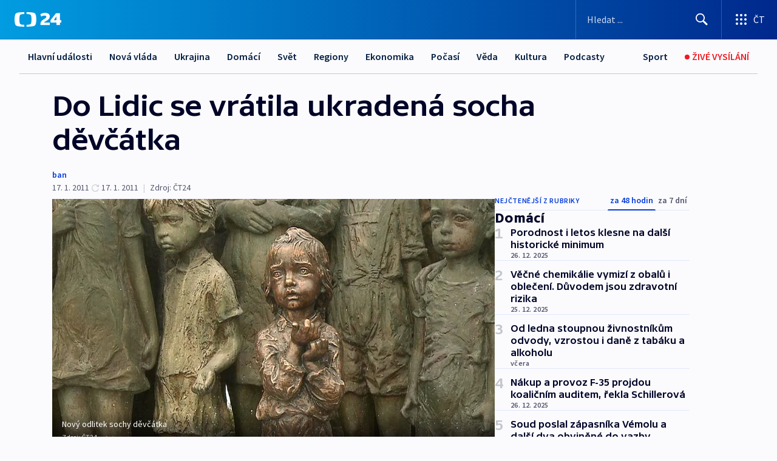

--- FILE ---
content_type: text/html; charset=utf-8
request_url: https://ct24.ceskatelevize.cz/clanek/domaci/do-lidic-se-vratila-ukradena-socha-devcatka-222640
body_size: 63456
content:
<!DOCTYPE html><html lang="cs" data-sentry-element="Html" data-sentry-component="MyDocument" data-sentry-source-file="_document.tsx"><head data-sentry-element="Head" data-sentry-source-file="_document.tsx"><meta charSet="utf-8"/><meta content="initial-scale=1.0, width=device-width" name="viewport" data-sentry-element="meta" data-sentry-source-file="_app.tsx"/><meta name="publisher" content="ČT24, Česká televize" data-sentry-element="meta" data-sentry-source-file="_app.tsx"/><meta name="language" content="cs" data-sentry-element="meta" data-sentry-source-file="_app.tsx"/><meta name="theme-color" content="#ffffff" data-sentry-element="meta" data-sentry-source-file="_app.tsx"/><link rel="icon" href="/static/favicon.ico" sizes="any"/><link rel="icon" type="image/svg+xml" href="/static/favicon.svg"/><link rel="icon" type="image/png" href="/static/favicon.png"/><link rel="apple-touch-icon" href="/static/apple-touch-icon.png"/><link rel="manifest" href="/static/manifest.json"/><link rel="canonical" href="https://ct24.ceskatelevize.cz/clanek/domaci/do-lidic-se-vratila-ukradena-socha-devcatka-222640"/><link rel="stylesheet" href="https://ctfs.ceskatelevize.cz/static/scripts/cmp/v2.1/orestbida/brands/ct24-light.css"/><title>Do Lidic se vrátila ukradená socha děvčátka — ČT24 — Česká televize</title><meta name="description" content="Lidice (Kladensko) – Lidický pomník dětských obětí války už je zase kompletní, na místo se vrátila bronzová socha děvčátka, kterou někdo ukradl vloni v listopadu. Nový odlitek byl slavnostně odhalen v den nedožitých 87. narozenin autorky sousoší Marie Uchytilové. Na obnovu památníku přispěli lidé ve veřejné sbírce, při níž se vybralo přes 160 tisíc korun. Navíc se sochař Oldřich Hejtmánek vzdal nároku na honorář, výroba odlitku tak přišla jen na 30 tisíc."/><meta name="robots" content="index, follow"/><meta property="og:title" content="Do Lidic se vrátila ukradená socha děvčátka"/><meta property="og:description" content="Lidice (Kladensko) – Lidický pomník dětských obětí války už je zase kompletní, na místo se vrátila bronzová socha děvčátka, kterou někdo ukradl vloni v listopadu. Nový odlitek byl slavnostně odhalen v den nedožitých 87. narozenin autorky sousoší Marie Uchytilové. Na obnovu památníku přispěli lidé ve veřejné sbírce, při níž se vybralo přes 160 tisíc korun. Navíc se sochař Oldřich Hejtmánek vzdal nároku na honorář, výroba odlitku tak přišla jen na 30 tisíc."/><meta property="og:image" content="https://fs2-ct24.ceskatelevize.cz/image/[base64].jpg?width=1280"/><meta property="og:type" content="article"/><script type="application/ld+json">{"@context":"https://schema.org","@type":"Article","headline":"Do Lidic se vrátila ukradená socha děvčátka","description":"Lidice (Kladensko) – Lidický pomník dětských obětí války už je zase kompletní, na místo se vrátila bronzová socha děvčátka, kterou někdo ukradl vloni v listopadu. Nový odlitek byl slavnostně odhalen v den nedožitých 87. narozenin autorky sousoší Marie Uchytilové. Na obnovu památníku přispěli lidé ve veřejné sbírce, při níž se vybralo přes 160 tisíc korun. Navíc se sochař Oldřich Hejtmánek vzdal nároku na honorář, výroba odlitku tak přišla jen na 30 tisíc.","datePublished":"2011-01-17T17:02:00+01:00","dateModified":"2011-01-17T18:13:00+01:00","author":[],"publisher":{"@type":"Organization","name":"ČT24 - Česká televize","logo":{"@type":"ImageObject","url":"https://ctfs.ceskatelevize.cz/static/channels/ct24.svg"}},"image":["https://fs2-ct24.ceskatelevize.cz/image/[base64].jpg?width=1024",{"@type":"ImageObject","url":"https://fs2-ct24.ceskatelevize.cz/image/[base64].jpg?width=1024","caption":"Nový odlitek sochy děvčátka","creditText":"Zdroj: ČT24"}],"mainEntityOfPage":{"@type":"WebPage","@id":"https://ct24.ceskatelevize.cz/clanek/domaci/do-lidic-se-vratila-ukradena-socha-devcatka-222640"},"keywords":"Domácí, ČT24","hasPart":{"@type":"ImageGallery","url":"https://ct24.ceskatelevize.cz/clanek/domaci/do-lidic-se-vratila-ukradena-socha-devcatka-222640#galerie=84639","image":[{"@type":"ImageObject","url":"https://fs2-ct24.ceskatelevize.cz/image/YTcyZGU0OGY3NzRkNmY4MO7H12IP71uHRIcgO4DquvtEEIVJBgelbRV0bftHKpirSm6VENgYOqG1TBPfL1d1QlUNiiDXOeeEjXhdazCUvIu9v0MX5x8HfL9T9Qv9vq30FOelhW_tXJyj7rX_1PS5xw.jpg","caption":"Nový odlitek sochy děvčátka","creditText":"Zdroj: ČT24"},{"@type":"ImageObject","url":"https://fs2-ct24.ceskatelevize.cz/image/ZjA5ZTFkZWRhYmU3ODI0Ym62pSVz-M86_UHusuzc67gBaNwemORr-iWDlLpQ5hSu3MFfV2NMMxh5rkuP1eIt55GZZet3ipZNTEZDJMfrbhBtpxFql0wH0KUqmc6V82ipfE42aHiV_LbYERumgL66Fw.jpg","caption":"Pomník dětských obětí války v Lidicích","creditText":"Zdroj: ČT24"}]}}</script><meta name="next-head-count" content="20"/><script id="google-tag-manager" nonce="NjNlYjU3NGItMTkwZS00ZTU5LWIzZTItZDZjYzIxY2Y0ZWQ0" data-sentry-element="Script" data-sentry-source-file="_document.tsx" data-nscript="beforeInteractive">
                        var dataLayer = dataLayer || [];dataLayer.push({
                            "page": { "section": "24" },
                            "app": {"version": "1.73.7", "platform": "Web"}
                        });

                        (function(w,d,s,l,i){w[l]=w[l]||[];w[l].push({'gtm.start':
                        new Date().getTime(),event:'gtm.js'});var f=d.getElementsByTagName(s)[0],
                        j=d.createElement(s),dl=l!='dataLayer'?'&l='+l:'';j.async=true;j.src=
                        'https://www.googletagmanager.com/gtm.js?id='+i+dl;var n=d.querySelector('[nonce]');
                        n&&j.setAttribute('nonce',n.nonce||n.getAttribute('nonce'));f.parentNode.insertBefore(j,f);
                        })(window,document,'script','dataLayer','GTM-WR543Z2');
                  </script><link nonce="NjNlYjU3NGItMTkwZS00ZTU5LWIzZTItZDZjYzIxY2Y0ZWQ0" rel="preload" href="/_next/static/css/e391aa89c384af78.css" as="style"/><link nonce="NjNlYjU3NGItMTkwZS00ZTU5LWIzZTItZDZjYzIxY2Y0ZWQ0" rel="stylesheet" href="/_next/static/css/e391aa89c384af78.css" data-n-g=""/><link nonce="NjNlYjU3NGItMTkwZS00ZTU5LWIzZTItZDZjYzIxY2Y0ZWQ0" rel="preload" href="/_next/static/css/09a1478ae1d3768e.css" as="style"/><link nonce="NjNlYjU3NGItMTkwZS00ZTU5LWIzZTItZDZjYzIxY2Y0ZWQ0" rel="stylesheet" href="/_next/static/css/09a1478ae1d3768e.css" data-n-p=""/><link nonce="NjNlYjU3NGItMTkwZS00ZTU5LWIzZTItZDZjYzIxY2Y0ZWQ0" rel="preload" href="/_next/static/css/b5b3546fd1e0f7d1.css" as="style"/><link nonce="NjNlYjU3NGItMTkwZS00ZTU5LWIzZTItZDZjYzIxY2Y0ZWQ0" rel="stylesheet" href="/_next/static/css/b5b3546fd1e0f7d1.css" data-n-p=""/><noscript data-n-css="NjNlYjU3NGItMTkwZS00ZTU5LWIzZTItZDZjYzIxY2Y0ZWQ0"></noscript><script defer="" nonce="NjNlYjU3NGItMTkwZS00ZTU5LWIzZTItZDZjYzIxY2Y0ZWQ0" nomodule="" src="/_next/static/chunks/polyfills-42372ed130431b0a.js"></script><script src="/_next/static/chunks/webpack-9d436da92b284dc9.js" nonce="NjNlYjU3NGItMTkwZS00ZTU5LWIzZTItZDZjYzIxY2Y0ZWQ0" defer=""></script><script src="/_next/static/chunks/framework-df2fc3d29a08040c.js" nonce="NjNlYjU3NGItMTkwZS00ZTU5LWIzZTItZDZjYzIxY2Y0ZWQ0" defer=""></script><script src="/_next/static/chunks/main-39313285097fd8c9.js" nonce="NjNlYjU3NGItMTkwZS00ZTU5LWIzZTItZDZjYzIxY2Y0ZWQ0" defer=""></script><script src="/_next/static/chunks/pages/_app-972ba6972606a17f.js" nonce="NjNlYjU3NGItMTkwZS00ZTU5LWIzZTItZDZjYzIxY2Y0ZWQ0" defer=""></script><script src="/_next/static/chunks/2852872c-095e82de10fae69e.js" nonce="NjNlYjU3NGItMTkwZS00ZTU5LWIzZTItZDZjYzIxY2Y0ZWQ0" defer=""></script><script src="/_next/static/chunks/75fc9c18-c433d48982ca9a30.js" nonce="NjNlYjU3NGItMTkwZS00ZTU5LWIzZTItZDZjYzIxY2Y0ZWQ0" defer=""></script><script src="/_next/static/chunks/86-353db38eb9faeaaf.js" nonce="NjNlYjU3NGItMTkwZS00ZTU5LWIzZTItZDZjYzIxY2Y0ZWQ0" defer=""></script><script src="/_next/static/chunks/2875-d32f624b3d628629.js" nonce="NjNlYjU3NGItMTkwZS00ZTU5LWIzZTItZDZjYzIxY2Y0ZWQ0" defer=""></script><script src="/_next/static/chunks/8460-92487105c425564e.js" nonce="NjNlYjU3NGItMTkwZS00ZTU5LWIzZTItZDZjYzIxY2Y0ZWQ0" defer=""></script><script src="/_next/static/chunks/1717-e987c59798af39f8.js" nonce="NjNlYjU3NGItMTkwZS00ZTU5LWIzZTItZDZjYzIxY2Y0ZWQ0" defer=""></script><script src="/_next/static/chunks/608-ce62424a55ef4c59.js" nonce="NjNlYjU3NGItMTkwZS00ZTU5LWIzZTItZDZjYzIxY2Y0ZWQ0" defer=""></script><script src="/_next/static/chunks/7444-e60ad12959b52b0e.js" nonce="NjNlYjU3NGItMTkwZS00ZTU5LWIzZTItZDZjYzIxY2Y0ZWQ0" defer=""></script><script src="/_next/static/chunks/3028-b840d9dc054b79c3.js" nonce="NjNlYjU3NGItMTkwZS00ZTU5LWIzZTItZDZjYzIxY2Y0ZWQ0" defer=""></script><script src="/_next/static/chunks/4035-8e9f8e7f61c25e84.js" nonce="NjNlYjU3NGItMTkwZS00ZTU5LWIzZTItZDZjYzIxY2Y0ZWQ0" defer=""></script><script src="/_next/static/chunks/2990-253ac610134148a9.js" nonce="NjNlYjU3NGItMTkwZS00ZTU5LWIzZTItZDZjYzIxY2Y0ZWQ0" defer=""></script><script src="/_next/static/chunks/pages/article/%5B...slug%5D-2e5629221816109b.js" nonce="NjNlYjU3NGItMTkwZS00ZTU5LWIzZTItZDZjYzIxY2Y0ZWQ0" defer=""></script><script src="/_next/static/jHYbNlx9phlOQ1E8sgUwH/_buildManifest.js" nonce="NjNlYjU3NGItMTkwZS00ZTU5LWIzZTItZDZjYzIxY2Y0ZWQ0" defer=""></script><script src="/_next/static/jHYbNlx9phlOQ1E8sgUwH/_ssgManifest.js" nonce="NjNlYjU3NGItMTkwZS00ZTU5LWIzZTItZDZjYzIxY2Y0ZWQ0" defer=""></script><style nonce="NjNlYjU3NGItMTkwZS00ZTU5LWIzZTItZDZjYzIxY2Y0ZWQ0">.ctg-footer__social {
  color: #6f6f6f;
  display: flex;
  font-size: 1rem;
  align-items: center;
  font-family: SourceSansPro, sans-serif;
  line-height: 1.375rem;
  letter-spacing: 0;
  justify-content: center;
}
.ctg-footer__social-title {
  margin: 0;
  display: none;
  white-space: nowrap;
}
@media (min-width: 768px) {
  .ctg-footer__social-title {
    display: initial;
  }
}
  .ctg-footer__social-title.darkMode {
    color: rgba(255, 255, 255, 0.8);
  }
  .ctg-footer__social-list {
    margin: 0 0 16px 0;
    display: flex;
    padding: 0;
    list-style: none;
  }
@media (min-width: 768px) {
  .ctg-footer__social-list {
    margin: 0 0 0 15px;
  }
}
  .ctg-footer__social-list-item {
    width: 52px;
    margin: 0 4px;
    text-align: center;
  }
@media (min-width: 414px) {
  .ctg-footer__social-list-item {
    width: 64px;
  }
}
  .ctg-footer__social-list-item:first-child {
    margin-left: 0;
  }
  .ctg-footer__social-list-item:last-child {
    margin-right: 0;
  }
  .ctg-footer__social-list-item:hover {
    cursor: pointer;
    text-decoration: underline;
  }
  .ctg-footer__social-list-item:hover img.ctg-footer__icon-no-hover {
    display: none;
  }
  .ctg-footer__social-list-item:hover img.ctg-footer__icon-hover {
    display: block;
  }
  .ctg-footer__social-list-item img {
    width: 36px;
    height: 36px;
    margin: auto;
  }
@media (min-width: 768px) {
  .ctg-footer__social-list-item {
    width: initial;
  }
}
@media (min-width: 768px) {
  .ctg-footer__social-list-item img {
    width: 32px;
    height: 32px;
  }
}
  .ctg-footer__icon-hover {
    display: none;
  }
  .ctg-footer__icon-no-hover {
    display: block;
  }
  .ctg-footer__social-list-item-title {
    color: #6f6f6f;
    font-size: 0.75rem;
    font-family: SourceSansPro, sans-serif;
    font-weight: 400;
    line-height: 18px;
    white-space: nowrap;
    letter-spacing: 0.0375rem;
    text-transform: initial;
  }
@media (min-width: 768px) {
  .ctg-footer__social-list-item-title {
    display: none;
  }
}
  .ctg-footer__social-item-link {
    display: block;
    text-decoration: none;
  }
  .ctg-footer__channels-list {
    width: 100%;
    margin: 0;
    display: none;
    padding: 0;
    list-style: none;
  }
@media (min-width: 768px) {
  .ctg-footer__channels-list {
    display: flex;
  }
}
@media (min-width: 1024px) {
  .ctg-footer__channels-list {
    flex-wrap: wrap;
  }
}
  .ctg-footer__channels-list-item {
    flex: 1 1 auto;
    display: flex;
    margin-bottom: 40px;
    justify-content: center;
  }
@media (min-width: 1024px) {
  .ctg-footer__channels-list-item {
    flex: 0 1 30%;
    justify-content: start;
  }
}
  .ctg-footer__channels-list-item img {
    height: 20px;
  }
@media (min-width: 1024px) {
  .ctg-footer__channels-list-item img {
    height: 24px;
  }
}
  .ctg-footer__sr-only {
    top: auto;
    left: -10000px;
    width: 1px;
    height: 1px;
    overflow: hidden;
    position: absolute;
  }
  .ctg-footer__sub-footer {
    color: #6f6f6f;
    display: flex;
    font-size: 0.875rem;
    font-family: SourceSansPro, sans-serif;
    font-weight: 400;
    line-height: 1.25rem;
    letter-spacing: 0;
    text-transform: initial;
    justify-content: space-between;
  }
  .ctg-footer__sub-footer a {
    color: #041e42;
    transition: color 300ms ease-in;
    text-decoration: none;
  }
  .ctg-footer__sub-footer p {
    margin: 0;
  }
@media (max-width: 413px) {
  .ctg-footer__sub-footer div:first-child span:first-of-type {
    display: block;
  }
}
  .ctg-footer__sub-footer.darkMode span, .ctg-footer__sub-footer.darkMode a {
    color: rgba(255, 255, 255, 0.8);
  }
  .ctg-footer__sub-footer.darkMode p:first-child {
    color: rgba(255, 255, 255, 0.6);
  }
  .ctg-footer__sub-footer a:hover {
    text-decoration: underline;
  }
  .ctg-footer__separator {
    margin: 0px 7px;
  }
@media (max-width: 413px) {
  .ctg-footer__hidden {
    display: none;
  }
}
  .ctg-footer__right-column {
    display: none;
  }
@media (min-width: 768px) {
  .ctg-footer__right-column {
    display: flex;
  }
}
  .ctg-footer__contacts {
    color: #6f6f6f;
    font-size: 1rem;
    text-align: left;
    font-family: SourceSansPro, sans-serif;
    line-height: 20px;
    letter-spacing: 0;
  }
  .ctg-footer__contacts a {
    color: #041e42;
    transition: color 300ms ease-in;
    text-decoration: none;
  }
@media (min-width: 768px) and (max-width: 1023px) {
  .ctg-footer__contacts {
    text-align: center;
  }
}
  .ctg-footer__contacts a:hover {
    text-decoration: underline;
  }
  .ctg-footer__contacts-list {
    margin: 0;
    display: flex;
    flex-direction: column;
    justify-content: center;
  }
@media (min-width: 768px) {
  .ctg-footer__contacts-list {
    flex-direction: row;
  }
}
@media (min-width: 1024px) {
  .ctg-footer__contacts-list {
    justify-content: start;
  }
}
  .ctg-footer__contacts-list.darkMode span {
    color: #FFFFFF;
  }
  .ctg-footer__contacts-link {
    color: #041e42;
    margin: 0 0 0 0;
    display: flex;
    align-self: flex-start;
    line-height: 22px;
    align-content: center;
  }
  .ctg-footer__contacts-link img {
    margin-right: 10px;
  }
  .ctg-footer__contacts-link:first-child {
    margin: 0 0 18px 0;
  }
@media (min-width: 768px) {
  .ctg-footer__contacts-link:first-child {
    margin-right: 26px;
  }
}
  .ctg-footer__strong {
    font-family: SourceSansPro, sans-serif;
    font-weight: 600;
  }
  .ctg-footer__opening-hours {
    color: #000;
    margin: 0 0 16px 0;
  }
  .ctg-footer__opening-hours span:last-child {
    color: #6f6f6f;
    display: inline-block;
    margin-top: 8px;
  }
  .ctg-footer__opening-hours.darkMode span:first-child {
    color: #FFFFFF;
  }
  .ctg-footer__opening-hours.darkMode span:last-child {
    color: rgba(255, 255, 255, 0.8);
  }
  .footer-0-2-1 {  }
  .footer-0-2-1.darkMode {  }
  .footer-0-2-1 hr {
    opacity: 1;
  }
  .wrapper-0-2-2 {
    margin: 0 auto;
    display: grid;
    padding: 32px 16px 24px 16px;
  }
@media (min-width: 768px) {
  .wrapper-0-2-2 {
    padding: 48px 24px 32px 24px;
    grid-row-gap: 0px;
    grid-column-gap: 0px;
    grid-template-rows: repeat(6, auto);
    grid-template-columns: repeat(2, auto);
  }
}
@media (min-width: 1024px) {
  .wrapper-0-2-2 {
    grid-template-rows: repeat(6, auto);
  }
}
  .wrapper-0-2-2 a:focus {
    outline: none;
    box-shadow: 0px 0px 0px 2px #60a0ff;
    border-radius: 4px;
  }
  .logo-0-2-3 {
    display: block;
    justify-self: start;
    margin-bottom: 24px;
  }
  .logo-0-2-3 img {
    height: 24px;
  }
@media (min-width: 768px) {
  .logo-0-2-3 {
    grid-area: 1 / 1 / 2 / 2;
    margin-bottom: 40px;
  }
}
@media (min-width: 1024px) {
  .logo-0-2-3 {
    margin-bottom: 56px;
  }
}
@media (min-width: 768px) {
  .logo-0-2-3 img {
    height: 32px;
  }
}
  .social-0-2-4 {  }
@media (min-width: 768px) {
  .social-0-2-4 {
    grid-area: 1 / 2 / 1 / 3;
    align-self: flex-start;
    justify-content: flex-end;
  }
}
  .contacts-0-2-5 {
    margin-bottom: 22px;
  }
@media (min-width: 768px) {
  .contacts-0-2-5 {
    grid-area: 4 / 1 / 4 / 3;
  }
}
@media (min-width: 1024px) {
  .contacts-0-2-5 {
    grid-area: 3 / 2 / 3 / 3;
  }
}
  .channels-0-2-6 {  }
@media (min-width: 768px) {
  .channels-0-2-6 {
    grid-area: 3 / 1 / 3 / 3;
  }
}
@media (min-width: 1024px) {
  .channels-0-2-6 {
    grid-area: 2 / 2 / 2 / 3;
    align-self: start;
    margin-bottom: 11px;
  }
}
  .divider-0-2-7 {
    width: 100%;
    border: none;
    height: 1px;
    margin: 0 0 16px 0;
    background-color: #e0e0e0;
  }
@media (min-width: 768px) {
  .divider-0-2-7 {
    margin: 0 0 24px 0;
    grid-area: 5 / 1 / 5 / 3;
  }
}
@media (min-width: 1024px) {
  .divider-0-2-7 {
    grid-area: 5 / 1 / 5 / 3;
  }
}
  .dividerMedium-0-2-8 {
    margin: 0 0 16px 0;
  }
  .dividerLow-0-2-9 {
    margin: 0 0 20px 0;
  }
@media (min-width: 768px) {
  .dividerLow-0-2-9 {
    margin: 0 0 12px 0;
  }
}
  .dividerMobile-0-2-10 {  }
@media (min-width: 768px) {
  .dividerMobile-0-2-10 {
    display: none;
  }
}
  .linkList-0-2-11 {
    margin: 0 0 20px 0;
    display: flex;
    padding: 0;
    row-gap: 18px;
    flex-wrap: wrap;
    font-size: 1rem;
    list-style: none;
    font-family: SourceSansPro, sans-serif;
    line-height: 1.375rem;
    letter-spacing: 0;
  }
  .linkList-0-2-11 a {
    color: #041e42;
    transition: color 300ms ease-in;
    text-decoration: none;
  }
@media (min-width: 768px) {
  .linkList-0-2-11 {
    margin: 0 0 40px 0;
    display: grid;
    grid-column: 1 / 3;
    grid-template-columns: repeat(3, 1fr);
  }
  .linkList-0-2-11 #tvProgram {
    grid-area: 1 / 1;
  }
  .linkList-0-2-11 #ziveVysilani {
    grid-area: 2 / 1;
  }
  .linkList-0-2-11 #tvPoplatky {
    grid-area: 3 / 1;
  }
  .linkList-0-2-11 #teletext {
    grid-area: 4 / 1;
  }
  .linkList-0-2-11 #podcasty {
    grid-area: 5 / 1;
  }
  .linkList-0-2-11 #pocasi {
    grid-area: 1 / 2;
  }
  .linkList-0-2-11 #eshop {
    grid-area: 2 / 2;
  }
  .linkList-0-2-11 #mobilniAplikace {
    grid-area: 3 / 2;
  }
  .linkList-0-2-11 #vseoCt {
    grid-area: 4 / 2;
  }
  .linkList-0-2-11 #studioBrno {
    grid-area: 2 / 3;
  }
  .linkList-0-2-11 #proMedia {
    grid-area: 5 / 2;
  }
  .linkList-0-2-11 #studioOstrava {
    grid-area: 1 / 3;
  }
  .linkList-0-2-11 #radaCt {
    grid-area: 6 / 1;
  }
  .linkList-0-2-11 #kariera {
    grid-area: 3 / 3;
  }
  .linkList-0-2-11 #casteDotazy {
    grid-area: 4 / 3;
  }
  .linkList-0-2-11 #kontakty {
    grid-area: 5 / 3;
  }
}
@media (min-width: 1024px) {
  .linkList-0-2-11 {
    margin: 0 0 32px 0;
    display: flex;
    row-gap: 10px;
    grid-area: 2 / 1 / 5 / 2;
  }
}
  .linkList-0-2-11.darkMode {  }
  .linkList-0-2-11.darkMode a {
    color: #FFFFFF;
  }
  .linkList-0-2-11 a:hover {
    text-decoration: underline;
  }
  .linkListItem-0-2-12 {
    flex: 0 1 45%;
    line-height: 22px;
  }
@media (min-width: 768px) {
  .linkListItem-0-2-12 {
    flex: 0 1 33%;
  }
}
@media (min-width: 1024px) {
  .linkListItem-0-2-12 {
    flex: 0 1 50%;
  }
}
  .subFooter-0-2-13 {  }
@media (min-width: 768px) {
  .subFooter-0-2-13 {
    grid-area: 6 / 1 / 6 / 3;
  }
}
  .srOnly-0-2-14 {
    top: auto;
    left: -10000px;
    width: 1px;
    height: 1px;
    overflow: hidden;
    position: absolute;
  }
  .footer-d17-0-2-15 {
    background: #f4f4f4;
  }
  .footer-d17-0-2-15.darkMode {
    background: #001830;
  }
  .wrapper-d18-0-2-16 {
    max-width: 1216px;
  }
  .ctg-header__wrapper {
    width: 100%;
    content: a;
    box-sizing: border-box;
    background-color: #fff;
  }
  .ctg-header__document-disable-scroll-local {  }
@media screen and (max-width: 767px) {
  .ctg-header__document-disable-scroll-local {
    overflow: hidden !important;
    touch-action: none;
    overscroll-behavior: none;
    -webkit-overflow-scrolling: none;
  }
}
  .ctg-header__body-disable-scroll-local {  }
@media screen and (max-width: 767px) {
  .ctg-header__body-disable-scroll-local {
    overflow: hidden !important;
    touch-action: none;
    overscroll-behavior: none;
    -webkit-overflow-scrolling: none;
  }
}
  .ctg-header__document-disable-scroll-global {  }
@media screen and (max-width: 427px) {
  .ctg-header__document-disable-scroll-global {
    overflow: hidden !important;
    touch-action: none;
    overscroll-behavior: none;
    -webkit-overflow-scrolling: none;
  }
}
  .ctg-header__body-disable-scroll-global {  }
@media screen and (max-width: 427px) {
  .ctg-header__body-disable-scroll-global {
    overflow: hidden !important;
    touch-action: none;
    overscroll-behavior: none;
    -webkit-overflow-scrolling: none;
  }
}
  .ctg-header__document-disable-scroll-local-d2 {  }
@media screen and (max-width: 767px) {
  .ctg-header__document-disable-scroll-local-d2 {
    padding-right: 0px !important;
  }
}
  .ctg-header__document-disable-scroll-global-d4 {  }
@media screen and (max-width: 427px) {
  .ctg-header__document-disable-scroll-global-d4 {
    padding-right: 0px !important;
  }
}
  .ctg-header__inset-focus-visible {  }
  .ctg-header__context-menu-item-disabled {  }
  .ctg-header__context-menu-item.ctg-header__context-menu-item-disabled .ctg-header__context-menu-item-link, .ctg-header__context-menu-item.ctg-header__context-menu-item-disabled .ctg-header__context-menu-item-link:hover {
    cursor: auto;
  }
  .ctg-header__context-menu-item-active {  }
  .ctg-header__context-menu-item.ctg-header__context-menu-item-active .ctg-header__context-menu-item-link {
    cursor: default;
    font-family: SourceSansPro, sans-serif;
    font-weight: 600;
  }
  .ctg-header__context-menu-item-link {
    display: flex;
    padding: 9px 26px 9px;
    font-size: 1rem;
    align-items: center;
    font-family: SourceSansPro, sans-serif;
    line-height: 1.375rem;
    letter-spacing: 0;
    vertical-align: sub;
  }
  .ctg-header__context-menu-item:not(.ctg-header__context-menu-item-disabled) .ctg-header__context-menu-item-link:hover {  }
  .ctg-header__context-menu-item-link:hover {
    text-decoration: none;
  }
  .ctg-header__profile-name {  }
  .ctg-header__profile-name + ul li:first-child .ctg-header__context-menu-item-link {
    padding: 0 24px 9px;
  }
  .ctg-header__profile-name + ul li:first-child .ctg-header__context-menu-item-link:hover {
    text-decoration: underline;
    background-color: #fff;
  }
  .ctg-header__context-menu-item-link-is-not {  }
  .ctg-header__context-menu-item-link.ctg-header__context-menu-item-link-is-not {
    outline: none;
  }
  .ctg-header__context-menu-item-link.ctg-header__context-menu-item-link-is-not.focus-visible {
    box-shadow: 0px 0px 0px 2px #60a0ff;
  }
  .ctg-header__context-menu-item {
    color: #393939;
    width: 100%;
    padding: 0;
    max-width: 100%;
    list-style: none;
  }
  .ctg-header__context-menu-item > span {
    display: flex;
    align-items: center;
  }
  .ctg-header__context-menu-item > span > svg {
    fill: currentColor;
    flex: 0 0 auto;
    width: 20px;
    height: 20px;
    margin: 0 8px 0 -28px;
  }
  .ctg-header__context-menu-icon {
    width: 20px;
    display: flex;
    align-items: center;
    margin-right: 18px;
  }
  .ctg-header__context-menu-item-disabled-d0 {  }
  .ctg-header__context-menu-item.ctg-header__context-menu-item-disabled-d0 .ctg-header__context-menu-item-link, .ctg-header__context-menu-item.ctg-header__context-menu-item-disabled-d0 .ctg-header__context-menu-item-link:hover {
    background-color: transparent;
    color: #8d8d8d;
  }
  .ctg-header__context-menu-item-active-d1 {  }
  .ctg-header__context-menu-item.ctg-header__context-menu-item-active-d1 .ctg-header__context-menu-item-link {
    color: #000000;
  }
  .ctg-header__context-menu-item-link-d2 {
    color: #041e42;
  }
  .ctg-header__context-menu-item:not(.ctg-header__context-menu-item-disabled) .ctg-header__context-menu-item-link-d2:hover {
    color: #000000;
    background-color: #f4f4f4;
  }
  .ctg-header__context-menu-item-disabled-d3 {  }
  .ctg-header__context-menu-item.ctg-header__context-menu-item-disabled-d3 .ctg-header__context-menu-item-link, .ctg-header__context-menu-item.ctg-header__context-menu-item-disabled-d3 .ctg-header__context-menu-item-link:hover {
    background-color: transparent;
    color: #8d8d8d;
  }
  .ctg-header__context-menu-item-active-d4 {  }
  .ctg-header__context-menu-item.ctg-header__context-menu-item-active-d4 .ctg-header__context-menu-item-link {
    color: #000000;
  }
  .ctg-header__context-menu-item-link-d5 {
    color: #041e42;
  }
  .ctg-header__context-menu-item:not(.ctg-header__context-menu-item-disabled) .ctg-header__context-menu-item-link-d5:hover {
    color: #000000;
    background-color: #f4f4f4;
  }
  .ctg-header__context-menu-item-disabled-d6 {  }
  .ctg-header__context-menu-item.ctg-header__context-menu-item-disabled-d6 .ctg-header__context-menu-item-link, .ctg-header__context-menu-item.ctg-header__context-menu-item-disabled-d6 .ctg-header__context-menu-item-link:hover {
    background-color: transparent;
    color: #8d8d8d;
  }
  .ctg-header__context-menu-item-active-d7 {  }
  .ctg-header__context-menu-item.ctg-header__context-menu-item-active-d7 .ctg-header__context-menu-item-link {
    color: #000000;
  }
  .ctg-header__context-menu-item-link-d8 {
    color: #041e42;
  }
  .ctg-header__context-menu-item:not(.ctg-header__context-menu-item-disabled) .ctg-header__context-menu-item-link-d8:hover {
    color: #000000;
    background-color: #f4f4f4;
  }
  .ctg-header__context-menu-item-disabled-d9 {  }
  .ctg-header__context-menu-item.ctg-header__context-menu-item-disabled-d9 .ctg-header__context-menu-item-link, .ctg-header__context-menu-item.ctg-header__context-menu-item-disabled-d9 .ctg-header__context-menu-item-link:hover {
    background-color: transparent;
    color: #8d8d8d;
  }
  .ctg-header__context-menu-item-active-d10 {  }
  .ctg-header__context-menu-item.ctg-header__context-menu-item-active-d10 .ctg-header__context-menu-item-link {
    color: #000000;
  }
  .ctg-header__context-menu-item-link-d11 {
    color: #041e42;
  }
  .ctg-header__context-menu-item:not(.ctg-header__context-menu-item-disabled) .ctg-header__context-menu-item-link-d11:hover {
    color: #000000;
    background-color: #f4f4f4;
  }
  .ctg-header__context-menu-item-disabled-d12 {  }
  .ctg-header__context-menu-item.ctg-header__context-menu-item-disabled-d12 .ctg-header__context-menu-item-link, .ctg-header__context-menu-item.ctg-header__context-menu-item-disabled-d12 .ctg-header__context-menu-item-link:hover {
    background-color: transparent;
    color: #8d8d8d;
  }
  .ctg-header__context-menu-item-active-d13 {  }
  .ctg-header__context-menu-item.ctg-header__context-menu-item-active-d13 .ctg-header__context-menu-item-link {
    color: #000000;
  }
  .ctg-header__context-menu-item-link-d14 {
    color: #041e42;
  }
  .ctg-header__context-menu-item:not(.ctg-header__context-menu-item-disabled) .ctg-header__context-menu-item-link-d14:hover {
    color: #000000;
    background-color: #f4f4f4;
  }
  .ctg-header__context-menu-item-disabled-d15 {  }
  .ctg-header__context-menu-item.ctg-header__context-menu-item-disabled-d15 .ctg-header__context-menu-item-link, .ctg-header__context-menu-item.ctg-header__context-menu-item-disabled-d15 .ctg-header__context-menu-item-link:hover {
    background-color: transparent;
    color: #8d8d8d;
  }
  .ctg-header__context-menu-item-active-d16 {  }
  .ctg-header__context-menu-item.ctg-header__context-menu-item-active-d16 .ctg-header__context-menu-item-link {
    color: #000000;
  }
  .ctg-header__context-menu-item-link-d17 {
    color: #041e42;
  }
  .ctg-header__context-menu-item:not(.ctg-header__context-menu-item-disabled) .ctg-header__context-menu-item-link-d17:hover {
    color: #000000;
    background-color: #f4f4f4;
  }
  .ctg-header__context-menu-item-disabled-d18 {  }
  .ctg-header__context-menu-item.ctg-header__context-menu-item-disabled-d18 .ctg-header__context-menu-item-link, .ctg-header__context-menu-item.ctg-header__context-menu-item-disabled-d18 .ctg-header__context-menu-item-link:hover {
    background-color: transparent;
    color: #8d8d8d;
  }
  .ctg-header__context-menu-item-active-d19 {  }
  .ctg-header__context-menu-item.ctg-header__context-menu-item-active-d19 .ctg-header__context-menu-item-link {
    color: #000000;
  }
  .ctg-header__context-menu-item-link-d20 {
    color: #041e42;
  }
  .ctg-header__context-menu-item:not(.ctg-header__context-menu-item-disabled) .ctg-header__context-menu-item-link-d20:hover {
    color: #000000;
    background-color: #f4f4f4;
  }
  .ctg-header__context-menu-item-disabled-d21 {  }
  .ctg-header__context-menu-item.ctg-header__context-menu-item-disabled-d21 .ctg-header__context-menu-item-link, .ctg-header__context-menu-item.ctg-header__context-menu-item-disabled-d21 .ctg-header__context-menu-item-link:hover {
    background-color: transparent;
    color: #8d8d8d;
  }
  .ctg-header__context-menu-item-active-d22 {  }
  .ctg-header__context-menu-item.ctg-header__context-menu-item-active-d22 .ctg-header__context-menu-item-link {
    color: #000000;
  }
  .ctg-header__context-menu-item-link-d23 {
    color: #041e42;
  }
  .ctg-header__context-menu-item:not(.ctg-header__context-menu-item-disabled) .ctg-header__context-menu-item-link-d23:hover {
    color: #000000;
    background-color: #f4f4f4;
  }
  .ctg-header__context-menu-item-disabled-d24 {  }
  .ctg-header__context-menu-item.ctg-header__context-menu-item-disabled-d24 .ctg-header__context-menu-item-link, .ctg-header__context-menu-item.ctg-header__context-menu-item-disabled-d24 .ctg-header__context-menu-item-link:hover {
    background-color: transparent;
    color: #8d8d8d;
  }
  .ctg-header__context-menu-item-active-d25 {  }
  .ctg-header__context-menu-item.ctg-header__context-menu-item-active-d25 .ctg-header__context-menu-item-link {
    color: #000000;
  }
  .ctg-header__context-menu-item-link-d26 {
    color: #041e42;
  }
  .ctg-header__context-menu-item:not(.ctg-header__context-menu-item-disabled) .ctg-header__context-menu-item-link-d26:hover {
    color: #000000;
    background-color: #f4f4f4;
  }
  .ctg-header__context-menu-item-disabled-d27 {  }
  .ctg-header__context-menu-item.ctg-header__context-menu-item-disabled-d27 .ctg-header__context-menu-item-link, .ctg-header__context-menu-item.ctg-header__context-menu-item-disabled-d27 .ctg-header__context-menu-item-link:hover {
    background-color: transparent;
    color: #8d8d8d;
  }
  .ctg-header__context-menu-item-active-d28 {  }
  .ctg-header__context-menu-item.ctg-header__context-menu-item-active-d28 .ctg-header__context-menu-item-link {
    color: #000000;
  }
  .ctg-header__context-menu-item-link-d29 {
    color: #041e42;
  }
  .ctg-header__context-menu-item:not(.ctg-header__context-menu-item-disabled) .ctg-header__context-menu-item-link-d29:hover {
    color: #000000;
    background-color: #f4f4f4;
  }
  .ctg-header__context-menu-item-disabled-d30 {  }
  .ctg-header__context-menu-item.ctg-header__context-menu-item-disabled-d30 .ctg-header__context-menu-item-link, .ctg-header__context-menu-item.ctg-header__context-menu-item-disabled-d30 .ctg-header__context-menu-item-link:hover {
    background-color: transparent;
    color: #8d8d8d;
  }
  .ctg-header__context-menu-item-active-d31 {  }
  .ctg-header__context-menu-item.ctg-header__context-menu-item-active-d31 .ctg-header__context-menu-item-link {
    color: #000000;
  }
  .ctg-header__context-menu-item-link-d32 {
    color: #041e42;
  }
  .ctg-header__context-menu-item:not(.ctg-header__context-menu-item-disabled) .ctg-header__context-menu-item-link-d32:hover {
    color: #000000;
    background-color: #f4f4f4;
  }
  .ctg-header__context-menu-item-disabled-d33 {  }
  .ctg-header__context-menu-item.ctg-header__context-menu-item-disabled-d33 .ctg-header__context-menu-item-link, .ctg-header__context-menu-item.ctg-header__context-menu-item-disabled-d33 .ctg-header__context-menu-item-link:hover {
    background-color: transparent;
    color: #8d8d8d;
  }
  .ctg-header__context-menu-item-active-d34 {  }
  .ctg-header__context-menu-item.ctg-header__context-menu-item-active-d34 .ctg-header__context-menu-item-link {
    color: #000000;
  }
  .ctg-header__context-menu-item-link-d35 {
    color: #041e42;
  }
  .ctg-header__context-menu-item:not(.ctg-header__context-menu-item-disabled) .ctg-header__context-menu-item-link-d35:hover {
    color: #000000;
    background-color: #f4f4f4;
  }
  .ctg-header__context-menu-item-disabled-d36 {  }
  .ctg-header__context-menu-item.ctg-header__context-menu-item-disabled-d36 .ctg-header__context-menu-item-link, .ctg-header__context-menu-item.ctg-header__context-menu-item-disabled-d36 .ctg-header__context-menu-item-link:hover {
    background-color: transparent;
    color: #8d8d8d;
  }
  .ctg-header__context-menu-item-active-d37 {  }
  .ctg-header__context-menu-item.ctg-header__context-menu-item-active-d37 .ctg-header__context-menu-item-link {
    color: #000000;
  }
  .ctg-header__context-menu-item-link-d38 {
    color: #041e42;
  }
  .ctg-header__context-menu-item:not(.ctg-header__context-menu-item-disabled) .ctg-header__context-menu-item-link-d38:hover {
    color: #000000;
    background-color: #f4f4f4;
  }
  .ctg-header__local-menu-mobile-nav {
    width: 100%;
    display: none;
    position: relative;
    box-shadow: 0px 1px 3px rgba(0, 0, 0, 0.2), 0px 12px 24px -8px rgba(0, 0, 0, 0.15);
    margin-left: auto;
    background-color: #fff;
  }
  .ctg-header__local-menu-mobile-nav .ctg-header__context-menu {
    width: 100%;
    padding: 16px 0;
    box-shadow: none;
    background-color: transparent;
  }
  .ctg-header__local-menu-mobile-nav .ctg-header__context-menu li.ctg-header__context-menu-item-active > a, .ctg-header__local-menu-mobile-nav .ctg-header__context-menu li.ctg-header__context-menu-item-active > span, .ctg-header__local-menu-mobile-nav .ctg-header__context-menu li > a:hover {
    color: #041e42;
  }
  .ctg-header__local-menu-mobile-nav .ctg-header__context-menu li:not(.ctg-header__context-menu-item-disabled) > a:hover, .ctg-header__local-menu-mobile-nav .ctg-header__context-menu li:not(.ctg-header__context-menu-item-disabled) > span.ctg-header__local-menu-mobile-nav .ctg-header__context-menu li:not(.ctg-header__context-menu-item-disabled):hover {
    background-color: #f4f4f4;
  }
  .ctg-header__local-menu-mobile-nav-visible {
    display: block;
  }
  .ctg-header__local-menu-mobile-nav-wrapper {
    top: 105px;
    left: 0;
    width: 100%;
    height: calc(100% - 105px);
    padding: 0;
    z-index: 101;
    overflow: auto;
    position: fixed;
    visibility: hidden;
    background-color: rgba(0, 0, 0, .3);
  }
  .ctg-header__local-menu-mobile-nav-wrapper-visible {
    visibility: visible;
  }
  .ctg-header__local-menu-mobile-button-wrapper {
    color: inherit;
    display: flex;
    align-items: center;
  }
  .ctg-header__local-menu-mobile-button-wrapper > button {
    color: inherit;
    display: flex;
    padding: 10px 16px;
    align-items: center;
  }
  .ctg-header__local-menu-mobile-button > svg {
    color: inherit;
    width: 24px;
    height: 24px;
    margin-right: 4px;
  }
  .ctg-header__local-menu-mobile-button > span {
    color: inherit;
    font-size: 1rem;
    font-family: SourceSansPro, sans-serif;
    line-height: 1;
  }
  .ctg-header__inset-focus-visible {  }
  .ctg-header__hotlink-nav-list-item {
    position: relative;
  }
@media (max-width: 767px) {
  .ctg-header__hotlink-nav-list-item {
    border-left: 1px solid rgba(0, 0, 0, 0.2);
  }
}
  .ctg-header__hotlink-nav-list-item > a, .ctg-header__hotlink-nav-list-item > button, .ctg-header__hotlink-nav-list-item > span {
    height: 100%;
    margin: 0;
    display: flex;
    position: relative;
    font-size: 16px;
    box-sizing: border-box;
    transition: backgroundColor 150ms, borderColor 150ms,color 150ms;
    align-items: center;
    font-family: SourceSansPro, sans-serif;
    font-weight: 600;
    line-height: 1.314rem;
    padding-top: 5px;
    white-space: nowrap;
    padding-left: 14px;
    padding-right: 14px;
    letter-spacing: normal;
    padding-bottom: 5px;
    justify-content: center;
    text-decoration: none;
  }
  .ctg-header__hotlink-nav-list-item > span {
    cursor: default;
  }
  .ctg-header__hotlink-nav-list-item > a svg, .ctg-header__hotlink-nav-list-item > button svg, .ctg-header__hotlink-nav-list-item > span svg {
    margin-right: 4px;
  }
  .ctg-header__hotlink-nav-list-item-active.ctg-header__hotlink-nav-list-item > a svg, .ctg-header__hotlink-nav-list-item-active.ctg-header__hotlink-nav-list-item > button svg, .ctg-header__hotlink-nav-list-item-active.ctg-header__hotlink-nav-list-item > span svg {  }
  .ctg-header__hotlink-nav-list-item-active.ctg-header__hotlink-nav-list-item > a, .ctg-header__hotlink-nav-list-item-active.ctg-header__hotlink-nav-list-item > button, .ctg-header__hotlink-nav-list-item-active.ctg-header__hotlink-nav-list-item > span {  }
@media (hover: hover) {
  .ctg-header__hotlink-nav-list-item > a, .ctg-header__hotlink-nav-list-item > button, .ctg-header__hotlink-nav-list-item > span {  }
  .ctg-header__hotlink-nav-list-item > a:hover svg, .ctg-header__hotlink-nav-list-item > button:hover svg, .ctg-header__hotlink-nav-list-item > span:hover svg {  }
  .ctg-header__hotlink-nav-list-item > a:hover, .ctg-header__hotlink-nav-list-item > button:hover, .ctg-header__hotlink-nav-list-item > span:hover {
    text-decoration: none;
  }
}
  .ctg-header__hotlink-nav-list-item-active {  }
  .ctg-header__hotlink-nav-list-item-active:before {
    left: 50%;
    width: 0;
    bottom: -6px;
    height: 0;
    content: "";
    position: absolute;
    border-left: 6px solid transparent;
    margin-left: -6px;
    border-right: 6px solid transparent;
  }
  .ctg-header__hotlink-nav-list-item-d0 {  }
  .ctg-header__hotlink-nav-list-item-d0 > a, .ctg-header__hotlink-nav-list-item-d0 > button, .ctg-header__hotlink-nav-list-item-d0 > span {
    background-color: transparent;
    color: #041e42;
  }
  .ctg-header__hotlink-nav-list-item-d0 > a svg, .ctg-header__hotlink-nav-list-item-d0 > button svg, .ctg-header__hotlink-nav-list-item-d0 > span svg {
    color: inherit;
  }
  .ctg-header__hotlink-nav-list-item-active.ctg-header__hotlink-nav-list-item-d0 > a svg, .ctg-header__hotlink-nav-list-item-active.ctg-header__hotlink-nav-list-item-d0 > button svg, .ctg-header__hotlink-nav-list-item-active.ctg-header__hotlink-nav-list-item-d0 > span svg {
    color: inherit;
  }
  .ctg-header__hotlink-nav-list-item-active.ctg-header__hotlink-nav-list-item-d0 > a, .ctg-header__hotlink-nav-list-item-active.ctg-header__hotlink-nav-list-item-d0 > button, .ctg-header__hotlink-nav-list-item-active.ctg-header__hotlink-nav-list-item-d0 > span {
    background-color: #041e42;
    color: #fff;
    border-color: #041e42;
  }
@media (hover: hover) {
  .ctg-header__hotlink-nav-list-item-d0 > a, .ctg-header__hotlink-nav-list-item-d0 > button, .ctg-header__hotlink-nav-list-item-d0 > span {  }
  .ctg-header__hotlink-nav-list-item-d0 > a:hover svg, .ctg-header__hotlink-nav-list-item-d0 > button:hover svg, .ctg-header__hotlink-nav-list-item-d0 > span:hover svg {
    color: inherit;
  }
  .ctg-header__hotlink-nav-list-item-d0 > a:hover, .ctg-header__hotlink-nav-list-item-d0 > button:hover, .ctg-header__hotlink-nav-list-item-d0 > span:hover {
    background-color: #041e42;
    color: #fff;
    border-color: #041e42;
  }
}
  .ctg-header__hotlink-nav-list-item-active-d2 {  }
  .ctg-header__hotlink-nav-list-item-active-d2:before {
    border-top: 6px solid #041e42;
  }
  .ctg-header__hotlink-nav-list-item-d3 {  }
  .ctg-header__hotlink-nav-list-item-d3 > a, .ctg-header__hotlink-nav-list-item-d3 > button, .ctg-header__hotlink-nav-list-item-d3 > span {
    background-color: transparent;
    color: #041e42;
  }
  .ctg-header__hotlink-nav-list-item-d3 > a svg, .ctg-header__hotlink-nav-list-item-d3 > button svg, .ctg-header__hotlink-nav-list-item-d3 > span svg {
    color: inherit;
  }
  .ctg-header__hotlink-nav-list-item-active.ctg-header__hotlink-nav-list-item-d3 > a svg, .ctg-header__hotlink-nav-list-item-active.ctg-header__hotlink-nav-list-item-d3 > button svg, .ctg-header__hotlink-nav-list-item-active.ctg-header__hotlink-nav-list-item-d3 > span svg {
    color: inherit;
  }
  .ctg-header__hotlink-nav-list-item-active.ctg-header__hotlink-nav-list-item-d3 > a, .ctg-header__hotlink-nav-list-item-active.ctg-header__hotlink-nav-list-item-d3 > button, .ctg-header__hotlink-nav-list-item-active.ctg-header__hotlink-nav-list-item-d3 > span {
    background-color: #041e42;
    color: #fff;
    border-color: #041e42;
  }
@media (hover: hover) {
  .ctg-header__hotlink-nav-list-item-d3 > a, .ctg-header__hotlink-nav-list-item-d3 > button, .ctg-header__hotlink-nav-list-item-d3 > span {  }
  .ctg-header__hotlink-nav-list-item-d3 > a:hover svg, .ctg-header__hotlink-nav-list-item-d3 > button:hover svg, .ctg-header__hotlink-nav-list-item-d3 > span:hover svg {
    color: inherit;
  }
  .ctg-header__hotlink-nav-list-item-d3 > a:hover, .ctg-header__hotlink-nav-list-item-d3 > button:hover, .ctg-header__hotlink-nav-list-item-d3 > span:hover {
    background-color: #041e42;
    color: #fff;
    border-color: #041e42;
  }
}
  .ctg-header__hotlink-nav-list-item-active-d5 {  }
  .ctg-header__hotlink-nav-list-item-active-d5:before {
    border-top: 6px solid #041e42;
  }
  .ctg-header__hotlink-nav-list {
    height: 100%;
    margin: 0;
    display: flex;
    padding: 0;
    position: relative;
    list-style-type: none;
  }
  .ctg-header__hotlink-nav-button-container {
    position: relative;
  }
  .ctg-header__local-menu-nav-list-item {
    position: relative;
    max-width: 235px;
  }
  .ctg-header__local-menu-nav-list-item > a, .ctg-header__local-menu-nav-list-item > button, .ctg-header__local-menu-nav-list-item > span {
    color: #041e42;
    height: 57px;
    margin: 0;
    display: block;
    padding: 0 14px;
    overflow: hidden;
    position: relative;
    font-size: 1rem;
    box-sizing: border-box;
    transition: background-color 150ms, border-color 150ms,color 150ms;
    font-family: SourceSansPro, sans-serif;
    font-weight: 600;
    line-height: 57px;
    white-space: nowrap;
    text-overflow: ellipsis;
    letter-spacing: normal;
    text-decoration: none;
  }
  .ctg-header__local-menu-nav-list-item > span {
    cursor: default;
  }
  .ctg-header__local-menu-nav-list-item a {
    text-decoration: none;
  }
  .ctg-header__local-menu-nav-list-item-active.ctg-header__local-menu-nav-list-item > a, .ctg-header__local-menu-nav-list-item > a:hover, .ctg-header__local-menu-nav-list-item-active.ctg-header__local-menu-nav-list-item > button, .ctg-header__local-menu-nav-list-item > button:hover, .ctg-header__local-menu-nav-list-item-active.ctg-header__local-menu-nav-list-item > span, .ctg-header__local-menu-nav-list-item > span:hover {
    color: #fff;
    border-color: #041e42;
    text-decoration: none;
    background-color: #041e42;
  }
  .ctg-header__local-menu-nav-list-item-active:before {
    left: 50%;
    width: 0;
    bottom: -6px;
    height: 0;
    content: "";
    position: absolute;
    border-top: 6px solid #041e42;
    border-left: 6px solid transparent;
    margin-left: -6px;
    border-right: 6px solid transparent;
  }
  .ctg-header__local-menu-nav.ctg-header__local-menu-nav-gradient {
    mask-size: auto;
    mask-image: linear-gradient( to right, black calc(100% - 150px), transparent calc(100% - 100px));
    mask-repeat: no-repeat, no-repeat;
    mask-position: 0 0, 100% 0;
    -webkit-mask-size: auto;
    -webkit-mask-image: linear-gradient( to right, black calc(100% - 150px), transparent calc(100% - 100px));
    -webkit-mask-repeat: no-repeat, no-repeat;
    -webkit-mask-position: 0 0, 100% 0;
  }
  .ctg-header__local-menu-nav-list {
    width: fit-content;
    margin: 0;
    display: flex;
    padding: 0;
    position: relative;
    list-style-type: none;
  }
  .ctg-header__local-menu-nav-button-container {
    position: relative;
  }
  .ctg-header__local-menu-nav-button-container .ctg-header__context-menu {
    left: -30px;
  }
  .ctg-header__local-menu-nav-button:before {
    left: 50%;
    bottom: -6px;
    height: 0;
    content: "";
    display: block;
    opacity: 0;
    z-index: 2;
    position: absolute;
    transform: translateX(-50%);
    border-top: 6px solid #041e42;
    transition: opacity .150ms ease;
    border-left: 6px solid transparent;
    border-right: 6px solid transparent;
    pointer-events: none;
  }
  .ctg-header__local-menu-nav-button:hover {
    cursor: pointer;
  }
  .ctg-header__local-menu-nav-button-active {
    color: #fff !important;
    background-color: #041e42;
  }
  .ctg-header__local-menu-nav-button-active:before {
    opacity: 1;
  }
  .ctg-header__local-menu-nav-button-active.dark {
    color: #041e42 !important;
    background-color: #fff !important;
  }
  .ctg-header__local-menu-nav-button-active.dark:before {
    border-top: 6px solid #fff;
  }
  .ctg-header__local-menu-wrapper {
    position: relative;
  }
@media screen and (min-width: 768px) {
  .ctg-header__local-menu-wrapper {
    margin: 0 auto;
    padding: 0 24px;
    max-width: 1168px;
  }
}
  .ctg-header__local-menu {
    height: 49px;
    display: grid;
    z-index: 1;
    position: relative;
    box-sizing: border-box;
    align-items: center;
    border-bottom: 1px solid rgba(0, 0, 0, 0.2);
    justify-content: stretch;
    grid-template-columns: 1fr min-content min-content;
  }
@media screen and (min-width: 768px) {
  .ctg-header__local-menu {
    height: 57px;
    max-width: 100%;
    grid-template-rows: 57px;
    grid-template-columns: minmax(0, 100%) min-content min-content;
  }
  .ctg-header__local-menu.secondaryMenu {
    height: auto;
  }
}
  .ctg-header__local-menu.hideBottomLine {
    height: 48px;
    border-bottom: 0;
  }
@media screen and (min-width: 768px) {
  .ctg-header__local-menu.hideBottomLine {
    height: 56px;
    grid-template-rows: 56px;
  }
}
  .ctg-header__local-menu-secondary-wrapper {
    width: 100%;
  }
  .ctg-header__local-nav-wrapper {
    display: none;
  }
@media screen and (min-width: 768px) {
  .ctg-header__local-nav-wrapper {
    display: block;
    position: relative;
  }
}
  .ctg-header__hotlink-nav-wrapper {
    height: 100%;
    position: relative;
  }
@media screen and (min-width: 768px) {
  .ctg-header__hotlink-nav-wrapper {
    display: block;
    position: relative;
  }
}
  .ctg-header__local-menu-mobile-button-wrapper {
    height: 100%;
  }
@media screen and (min-width: 768px) {
  .ctg-header__local-menu-mobile-button-wrapper {
    display: none;
  }
}
  .ctg-header__local-menu-mobile-button-wrapper .ctg-header__local-menu-mobile-button {
    width: 100%;
    height: 100%;
  }
  .ctg-header__local-menu-mobile-button-wrapper .ctg-header__local-menu-mobile-button.ctg-header__local-menu-mobile-button-active {
    background-color: rgba(0, 0, 0, 0.04);
  }
@media (hover: hover) {
  .ctg-header__local-menu-mobile-button-wrapper .ctg-header__local-menu-mobile-button:hover {
    color: #fff;
    background-color: #041e42;
  }
  .inverted .ctg-header__local-menu-mobile-button-wrapper .ctg-header__local-menu-mobile-button:hover {
    color: #fff;
    background-color: transparent;
  }
}
  .ctg-header__header-dark .ctg-header__local-menu-nav-list-item > a, .ctg-header__header-dark .ctg-header__local-menu-nav-list-item > button, .ctg-header__header-dark .ctg-header__local-menu-nav-list-item > span {
    color: #fff;
  }
  .ctg-header__header-dark .ctg-header__local-menu-nav-list-item.ctg-header__local-menu-nav-list-item-active > a, .ctg-header__header-dark .ctg-header__local-menu-nav-list-item.ctg-header__local-menu-nav-list-item-active > button, .ctg-header__header-dark .ctg-header__local-menu-nav-list-item.ctg-header__local-menu-nav-list-item-active > span {
    color: #041e42;
    border-color: #fff;
    background-color: #fff;
  }
  .ctg-header__header-dark .ctg-header__local-menu-nav-list-item.ctg-header__local-menu-nav-list-item-active:before {
    border-top-color: #fff;
  }
  .ctg-header__header-dark .ctg-header__local-menu-nav-list-item > a:hover, .ctg-header__header-dark .ctg-header__local-menu-nav-list-item > button:hover, .ctg-header__header-dark .ctg-header__local-menu-nav-list-item > span:hover {
    color: #041e42;
    border-color: #fff;
    background-color: #fff;
  }
  .ctg-header__header-dark .ctg-header__hotlink-nav-list-item > a, .ctg-header__header-dark .ctg-header__hotlink-nav-list-item > button, .ctg-header__header-dark .ctg-header__hotlink-nav-list-item > span {
    color: #fff;
  }
@media screen and (max-width: 767px) {
  .ctg-header__header-dark .ctg-header__hotlink-nav-list-item {
    border-color: rgba(255, 255, 255, 0.2);;
  }
}
  .ctg-header__header-dark .ctg-header__hotlink-nav-list-item.ctg-header__hotlink-nav-list-item-active > a, .ctg-header__header-dark .ctg-header__hotlink-nav-list-item.ctg-header__hotlink-nav-list-item-active > button, .ctg-header__header-dark .ctg-header__hotlink-nav-list-item.ctg-header__hotlink-nav-list-item-active > span {
    color: #041e42;
    border-color: #fff;
    background-color: #fff;
  }
  .ctg-header__header-dark .ctg-header__hotlink-nav-list-item.ctg-header__hotlink-nav-list-item-active > a:before, .ctg-header__header-dark .ctg-header__hotlink-nav-list-item.ctg-header__hotlink-nav-list-item-active > button:before, .ctg-header__header-dark .ctg-header__hotlink-nav-list-item.ctg-header__hotlink-nav-list-item-active > span:before {
    border-top: 6px solid white;
  }
  .ctg-header__hotlink-nav-list-item-active.ctg-header__header-dark .ctg-header__hotlink-nav-list-item > a, .ctg-header__header-dark .ctg-header__hotlink-nav-list-item > a:hover, .ctg-header__hotlink-nav-list-item-active.ctg-header__header-dark .ctg-header__hotlink-nav-list-item > button, .ctg-header__header-dark .ctg-header__hotlink-nav-list-item > button:hover, .ctg-header__hotlink-nav-list-item-active.ctg-header__header-dark .ctg-header__hotlink-nav-list-item > span, .ctg-header__header-dark .ctg-header__hotlink-nav-list-item > span:hover {
    color: #041e42;
    border-color: #fff;
    background-color: #fff;
  }
  .ctg-header__hotlink-nav-list-item-active.ctg-header__header-dark .ctg-header__hotlink-nav-list-item > a:before, .ctg-header__hotlink-nav-list-item-active.ctg-header__header-dark .ctg-header__hotlink-nav-list-item > button:before, .ctg-header__hotlink-nav-list-item-active.ctg-header__header-dark .ctg-header__hotlink-nav-list-item > span:before {
    border-top: 6px solid white;
  }
  .ctg-header__header-dark .ctg-header__local-menu {
    border-bottom: 1px solid rgba(255, 255, 255, 0.2);
  }
  .ctg-header__header-dark .ctg-header__hotlink-nav-wrapper button:hover, .ctg-header__header-dark .ctg-header__hotlink-nav-wrapper button.ctg-header__local-menu-mobile-button-active {
    color: #041e42;
    background-color: #fff;
  }
  .ctg-header__header-dark .ctg-header__local-menu-mobile-button-wrapper .ctg-header__local-menu-mobile-button.ctg-header__local-menu-mobile-button-active {
    color: #041e42;
    height: calc(100% + 1px);
    background-color: #fff;
  }
@media (hover: hover) {
  .ctg-header__header-dark .ctg-header__local-menu-mobile-button-wrapper .ctg-header__local-menu-mobile-button:hover {
    color: #041e42;
    background-color: #fff;
  }
  .inverted .ctg-header__header-dark .ctg-header__local-menu-mobile-button-wrapper .ctg-header__local-menu-mobile-button:hover {
    color: #fff;
    background-color: #041e42;
  }
}
  .ctg-header__global-menu-logo-wrapper {
    display: flex;
    align-items: center;
  }
@media (max-width: 359px) {
  .ctg-header__global-menu-logo-wrapper {
    border-left: 0;
  }
}
  .ctg-header__global-menu-logo-link {
    height: 20px;
    margin: 0 16px;
  }
@media (min-width: 360px) {
  .ctg-header__global-menu-logo-link {
    height: 24px;
  }
}
@media (min-width: 768px) {
  .ctg-header__global-menu-logo-link {
    margin-top: 0;
    margin-left: 24px;
    margin-right: 24px;
    margin-bottom: 0;
  }
}
  .ctg-header__global-menu-logo {
    height: 100%;
    display: block;
    max-height: 100%;
  }
  .ctg-header__has-shp-nav {  }
  .ctg-header__global-menu-wrapper {
    height: 56px;
    display: flex;
    position: relative;
    background: transparent;
    align-items: center;
    border-bottom: 1px solid rgba(0, 0, 0, .2);
  }
@media screen and (min-width: 768px) {
  .ctg-header__global-menu-wrapper {
    height: 65px;
  }
}
  .ctg-header__background-class {  }
  .ctg-header__global-menu-right-items {  }
  .ctg-header__global-menu-wrapper .ctg-header__global-menu-right-items {
    height: 100%;
    display: flex;
    margin-left: auto;
  }
  .ctg-header__global-menu-logo-wrapper {  }
  .ctg-header__global-menu-wrapper .ctg-header__global-menu-logo-wrapper {
    flex: 0 1 auto;
    color: inherit;
    height: 100%;
  }
  .ctg-header__background-class-d0 {
    background: linear-gradient(90deg, #019CE1 0%, #00288C 100%);
  }
  .ctg-header__global-menu-nav-button-wrapper {
    color: #041e42;
    height: 100%;
    display: flex;
    box-sizing: border-box;
    align-items: center;
    border-left: 1px solid rgba(0, 0, 0, 0.2);
  }
  .ctg-header__global-menu-nav-button-wrapper > a, .ctg-header__global-menu-nav-button-wrapper > button {
    transition: backgroundColor 200ms,color 200ms;
  }
  .ctg-header__global-menu-nav-button-wrapper searchInput {
    color: #000;
  }
@media (hover: hover) {
  .ctg-header__global-menu-nav-button-wrapper > a:hover, .ctg-header__global-menu-nav-button-wrapper > button:hover {
    background-color: rgba(0, 0, 0, 0.04);
  }
}
   .ctg-header__global-menu-nav-button-wrapper > .ctg-header__menu-button-active {
    background-color: rgba(0, 0, 0, 0.04);
  }
  .ctg-header__global-menu-nav-button-wrapper > button {
    display: flex;
    padding: 10px 20px;
    align-items: center;
  }
@media (max-width: 767px) {
  .ctg-header__global-menu-nav-button-wrapper {
    border-left: 0;
  }
  mobileSearchOpened .ctg-header__global-menu-nav-button-wrapper {
    display: none;
  }
}
  .ctg-header__global-menu-nav-button-wrapper.dark {
    color: #fff;
    border-left-color: rgba(255, 255, 255, 0.2);
  }
  .ctg-header__global-menu-nav-button-wrapper.dark searchInput {
    color: #fff;
  }
@media (hover: hover) {
  .ctg-header__global-menu-nav-button-wrapper.dark > a:hover, .ctg-header__global-menu-nav-button-wrapper.dark > button:hover {
    background-color: rgba(255, 255, 255, 0.08);
  }
}
  .ctg-header__global-menu-nav-button-wrapper.dark > .ctg-header__menu-button-active {
    background-color: rgba(255, 255, 255, 0.08);
  }
  .ctg-header__menu-button > svg {
    color: inherit;
    width: 24px;
    height: 24px;
    margin-right: 8px;
  }
  .ctg-header__menu-button > span {
    color: inherit;
    font-family: SourceSansPro, sans-serif;
    line-height: 24px;
  }
  .ctg-header__search-wrapper {
    color: #041e42;
    height: 100%;
    position: relative;
    box-sizing: border-box;
    border-left: 1px solid rgba(0, 0, 0, 0.2);
  }
  .ctg-header__search-wrapper > a, .ctg-header__search-wrapper > button {
    transition: backgroundColor 200ms,color 200ms;
  }
  .ctg-header__search-wrapper .ctg-header__search-input {
    color: #000;
  }
@media (hover: hover) {
  .ctg-header__search-wrapper > a:hover, .ctg-header__search-wrapper > button:hover {
    background-color: rgba(0, 0, 0, 0.04);
  }
}
   .ctg-header__search-wrapper > menuButtonActive {
    background-color: rgba(0, 0, 0, 0.04);
  }
@media (min-width: 768px) {
  .ctg-header__search-wrapper {
    width: 240px;
  }
}
  .ctg-header__search-wrapper.dark {
    color: #fff;
    border-left-color: rgba(255, 255, 255, 0.2);
  }
  .ctg-header__search-wrapper.dark .ctg-header__search-input {
    color: #fff;
  }
  .ctg-header__search-wrapper.dark > a:hover, .ctg-header__search-wrapper.dark > button:hover, .ctg-header__search-wrapper.dark > menuButtonActive {
    background-color: rgba(255, 255, 255, 0.08);
  }
  .ctg-header__search-wrapper-mobile {
    display: flex;
  }
@media (max-width: 359px) {
  .ctg-header__search-wrapper-mobile {
    border-left: 0;
  }
}
  .ctg-header__search-wrapper-mobile-opened {
    width: 100%;
  }
  .ctg-header__search-form {
    color: inherit;
    height: 100%;
    position: relative;
  }
  .ctg-header__search-form button {
    top: 0;
    color: inherit;
    right: 0;
    border: 0;
    height: 100%;
    margin: 0;
    display: block;
    padding: 10px 20px;
    position: absolute;
    font-size: 0;
    background: none;
    font-family: SourceSansPro, sans-serif;
  }
  .ctg-header__search-wrapper-mobile:not(.ctg-header__search-wrapper-mobile-opened) .ctg-header__search-form {
    display: none;
  }
  .ctg-header__search-wrapper-mobile .ctg-header__search-form {
    flex: 1 1 auto;
    display: flex;
  }
@media screen and (min-width: 768px) and (max-width: 1279px) {
  .ctg-header__has-shp-nav .ctg-header__search-form button {
    padding: 10px 16px;
  }
}
@media screen and (max-width: 767px) {
  .ctg-header__search-form button {
    animation: ctg-search-button-hide 200ms forwards;
  }
}
  .ctg-header__search-input {
    flex: 0 1 auto;
    color: inherit;
    width: 100%;
    border: 0;
    height: 100%;
    display: block;
    outline: none;
    padding: 0 60px 0 18px;
    font-size: 1rem;
    appearance: none;
    box-sizing: border-box;
    font-family: SourceSansPro, sans-serif;
    border-radius: 0;
    background-color: transparent;
  }
  .ctg-header__search-input::placeholder {
    color: inherit;
    opacity: 0.8;
  }
  .ctg-header__search-input::-webkit-search-cancel-button {
    appearance: none;
  }
  .ctg-header__search-input:-webkit-autofill {
    transition-delay: 999999s !important;
    transition-property: background-color, color;
  }
  .ctg-header__search-wrapper-mobile .ctg-header__search-input {
    flex: 1 1 100%;
    height: 100%;
    padding: 0 64px 0 14px;
  }
  .ctg-header__search-mobile-button {
    display: flex;
    padding: 10px 10px;
    align-items: center;
    justify-content: center;
  }
  .ctg-header__search-wrapper:not(.ctg-header__search-wrapper-mobile) .ctg-header__search-mobile-button {
    display: none;
  }
@media screen and (min-width: 768px) and (max-width: 1279px) {
  .ctg-header__has-shp-nav .ctg-header__search-mobile-button {
    width: 64px;
  }
}
  .ctg-header__search-wrapper-mobile.ctg-header__search-wrapper-mobile-opened .ctg-header__search-mobile-show-button {
    display: none;
  }
  .ctg-header__search-mobile-hide-button {
    width: 54px;
    border-left: 1px solid rgba(0, 0, 0, 0.2);
  }
  .ctg-header__search-wrapper-mobile:not(.ctg-header__search-wrapper-mobile-opened) .ctg-header__search-mobile-hide-button {
    display: none;
  }
  .ctg-header__search-mobile-hide-button-dark {
    border-left-color: rgba(255, 255, 255, 0.2);
  }
@keyframes ctg-search-button-hide {
  from {
    transform: translate3d(60px, 0, 0);
  }
  to {
    transform: translate3d(0, 0, 0);
  }
}
  .ctg-header__global-menu-wrapper:not(.ctg-header__has-shp-nav) .ctg-header__global-menu-logo-wrapper + .ctg-header__global-menu-right-items > .ctg-header__search-wrapper-mobile {
    border-left: 0;
  }
  .ctg-header__header-dark .ctg-header__global-menu-wrapper {
    color: #fff;
    border-color: rgba(255, 255, 255, 0.2);
  }
  .ctg-header__global-menu-wrapper.ctg-header__mobile-search-opened .ctg-header__global-menu-right-items {
    flex: 1 1 auto;
    margin-left: 0;
  }
  .ctg-header__mobile-search-opened .ctg-header__global-menu-super-homepage-nav {
    display: none;
  }
  .ctg-header__header-dark .ctg-header__global-menu-super-homepage-nav-item-link {
    color: #FFFFFF;
  }
  .ctg-header__header-dark .ctg-header__global-menu-super-homepage-nav-item-link:hover {
    color: #fff;
  }
  .ctg-header__mobile-search-opened:not(.ctg-header__has-shp-nav) .ctg-header__global-menu-logo-wrapper {
    display: none;
  }
@media (max-width: 767px) {
  .ctg-header__mobile-search-opened .ctg-header__global-menu-logo-wrapper {
    display: none;
  }
}
  .ctg-header__global-menu-wrapper .ctg-header__menu-button {
    height: 100%;
  }
@media (max-width: 767px) {
  .ctg-header__global-menu-wrapper .ctg-header__menu-button {
    padding: 10px 10px;
  }
  .ctg-header__global-menu-wrapper .ctg-header__menu-button > span {
    display: none;
  }
  .ctg-header__global-menu-wrapper .ctg-header__menu-button > svg {
    margin-right: 0;
  }
}
  .ctg-header__global-menu-wrapper.ctg-header__has-shp-nav .ctg-header__search-wrapper-mobile:not(.ctg-header__search-wrapper-mobile-opened) {
    border-left: 0;
  }
@media (max-width: 767px) {
  .ctg-header__global-menu-wrapper.ctg-header__has-shp-nav .ctg-header__search-wrapper-mobile.ctg-header__search-wrapper-mobile-opened {
    border-left: 0;
  }
}
@media (min-width: 768px) and (max-width: 1279px) {
  .ctg-header__global-menu-wrapper.ctg-header__has-shp-nav .ctg-header__search-wrapper-mobile:not(.ctg-header__search-wrapper-mobile-opened) {
    width: auto;
  }
}
@media (min-width: 768px) and (max-width: 1279px) {
  .ctg-header__has-shp-nav .ctg-header__search-mobile-hide-button {
    width: 56px;
    border-left: 0;
  }
}
@media (max-width: 767px) {
  .ctg-header__global-menu-wrapper .ctg-header__account-login-link {
    padding: 10px 10px;
  }
  .ctg-header__global-menu-wrapper .ctg-header__account-login-link > svg {
    display: block;
  }
  .ctg-header__global-menu-wrapper .ctg-header__account-login-link > span {
    display: none;
  }
}
  .ctg-header__menu-nav-wrapper {
    width: 100%;
    opacity: 0%;
    position: relative;
    box-shadow: 0px 1px 3px rgba(0, 0, 0, 0.2), 0px 12px 24px -8px rgba(0, 0, 0, 0.15);
    transition: transform 10ms cubic-bezier(0, 0, 0.3, 1) 300ms,visibility 200ms cubic-bezier(0, 0, 0.3, 1),opacity 200ms cubic-bezier(0, 0, 0.3, 1);
    visibility: hidden;
    margin-left: auto;
    margin-right: 0;
    pointer-events: none;
    text-decoration: none;
    background-color: #fff;
    transform-origin: top right;
  }
@media screen and (min-width: 428px) {
  .ctg-header__menu-nav-wrapper {
    width: 320px;
    border-radius: 4px;
  }
}
  .ctg-header__menu-nav-wrapper > ul + ul {
    margin: 0;
    border-top: 1px solid #e0e0e0;
    padding-top: 8px;
    padding-bottom: 8px;
  }
  .ctg-header__menu-nav-wrapper > ul:last-child:first-child {
    margin-bottom: 0;
  }
  .ctg-header__menu-nav-wrapper contextMenu {
    width: 100%;
    box-shadow: none;
    padding-top: 8px;
    padding-left: 0;
    padding-right: 0;
    padding-bottom: 8px;
    background-color: transparent;
  }
  .ctg-header__menu-nav-wrapper contextMenucontextMenuPrimary li > a, .ctg-header__menu-nav-wrapper contextMenucontextMenuPrimary li > span {
    font-size: 1.125rem;
    font-family: TvSansScreen, sans-serif;
    font-weight: 500;
    padding-top: 9px;
    padding-left: 56px;
    padding-right: 56px;
    padding-bottom: 9px;
  }
  .ctg-header__menu-nav-wrapper contextMenu li > a, .ctg-header__menu-nav-wrapper contextMenu li > span {
    padding-top: 9px;
    padding-left: 56px;
    padding-right: 56px;
    padding-bottom: 9px;
  }
  .ctg-header__menu-nav-wrapper contextMenu licontextMenuItemActive > a, .ctg-header__menu-nav-wrapper contextMenu licontextMenuItemActive > span {
    color: #ed1c24;
  }
  .ctg-header__menu-nav-wrapper contextMenu licontextMenuItemActive > a svg, .ctg-header__menu-nav-wrapper contextMenu licontextMenuItemActive > span svg {
    color: #041e42;
  }
  .ctg-header__menu-nav-wrapper contextMenu li:not(contextMenuItemDisabled) > a:hover, .ctg-header__menu-nav-wrapper contextMenu li:not(contextMenuItemDisabled) > span:hover {
    color: #ed1c24;
    background-color: #f4f4f4;
  }
  .ctg-header__menu-nav-visible {
    opacity: 1;
    transition: transform 10ms cubic-bezier(0, 0, 0.3, 1) 300ms,visibility 200ms cubic-bezier(0, 0, 0.3, 1),opacity 200ms cubic-bezier(0, 0, 0.3, 1);
    visibility: visible;
    margin-left: auto;
    margin-right: 0;
    pointer-events: all;
  }
  .ctg-header__account-context-menu {
    color: #041e42;
    margin: 0;
    padding: 0 0 12px 0;
    font-size: 1rem;
    box-shadow: none;
    font-family: SourceSansPro, sans-serif;
    line-height: 1.375rem;
    padding-top: 0 !important;
    letter-spacing: 0;
  }
  .ctg-header__account-context-menu li:nth-child(2), .ctg-header__account-context-menu li:nth-child(4), .ctg-header__account-context-menu li:nth-child(5) {
    border-top: 1px solid #e0e0e0;
    padding-top: 8px;
  }
  .ctg-header__account-context-menu li:nth-child(1), .ctg-header__account-context-menu li:nth-child(3), .ctg-header__account-context-menu li:nth-child(4) {
    padding-bottom: 8px;
  }
  .ctg-header__account-context-menu li:not(:first-child) a {
    padding: 9px 24px;
  }
  .ctg-header__account-context-menu li.ctg-header__context-menu-item-active > a {
    color: #ed1c24;
  }
  .ctg-header__account-context-menu li.ctg-header__context-menu-item-active > a svg {
    color: #041e42;
  }
  .ctg-header__account-context-menu li:not(.ctg-header__context-menu-item-disabled):not(:first-child) > a:hover {
    background-color: #f4f4f4;
  }
  .ctg-header__profile-name {
    cursor: initial;
    padding-top: 12px;
  }
  .ctg-header__profile-name p {
    color: black;
    margin: 0;
    padding: 9px 24px 0 24px;
    font-size: 1.3125rem;
    font-family: TvSansScreen, sans-serif;
    font-weight: 500;
    line-height: 1.625rem;
    letter-spacing: 0;
  }
  .ctg-header__global-menu-account-nav-wrapper {
    top: 56px;
    right: 0;
    width: 100%;
    height: calc(100% - 56px);
    z-index: 101;
    overflow: auto;
    position: fixed;
    box-sizing: border-box;
    visibility: hidden;
  }
@media screen and (min-width: 428px) {
  .ctg-header__global-menu-account-nav-wrapper {
    width: fit-content;
    padding: 8px;
  }
}
@media screen and (min-width: 768px) {
  .ctg-header__global-menu-account-nav-wrapper {
    top: 65px;
    height: calc(100% - 65px);
    padding: 16px;
    background-color: transparent;
  }
}
  .ctg-header__global-menu-nav {
    margin-left: auto;
  }
  .ctg-header__global-menu-account-nav-wrapper-visible {
    visibility: visible;
  }
  body.ctg-header__body-disable-scroll .ctg-header__global-menu-account-nav-wrapper-visible {
    visibility: visible;
  }
  .ctg-header__channels-list {
    width: 100%;
    margin: 0;
    display: flex;
    padding: 19px 29px 19px 29px;
    flex-wrap: wrap;
    max-width: 100%;
    box-sizing: border-box;
    list-style: none;
  }
  .ctg-header__channels-list.isDark {
    background-color: #001830;
  }
  .ctg-header__channels-list-item {
    flex: 1 1 auto;
    width: 50%;
    padding: 8px 0;
  }
  .ctg-header__channels-list-item img {
    height: 21px;
    display: block;
  }
  .ctg-header__channels-list-item a {
    display: block;
    padding: 5px;
  }
  .ctg-header__channels-list-item-main-link {
    width: 100%;
    margin-bottom: 14px;
  }
  .ctg-header__channels-list-item-main-link img {
    height: 24px;
  }
  .ctg-header__global-menu-nav {
    width: 100%;
    display: none;
    position: relative;
    box-shadow: 0px 1px 3px rgba(0, 0, 0, 0.2), 0px 12px 24px -8px rgba(0, 0, 0, 0.15);
    background-color: #fff;
  }
@media screen and (min-width: 428px) {
  .ctg-header__global-menu-nav {
    width: 320px;
    border-radius: 4px;
  }
}
  .ctg-header__global-menu-nav > ul + ul {
    padding: initial;
    border-top: 1px solid #e0e0e0;
  }
  .ctg-header__global-menu-nav > ul:last-child:first-child {
    margin-bottom: 0;
  }
  .ctg-header__global-menu-nav .ctg-header__context-menu {
    width: 100%;
    box-shadow: none;
    padding-top: 8px;
    padding-left: 0;
    padding-right: 0;
    padding-bottom: 8px;
    background-color: transparent;
  }
  .ctg-header__global-menu-nav .ctg-header__context-menu li > a, .ctg-header__global-menu-nav .ctg-header__context-menu li > span {
    padding-top: 9px;
    padding-left: 56px;
    padding-right: 56px;
    padding-bottom: 9px;
  }
  .ctg-header__global-menu-nav .ctg-header__context-menu li.ctg-header__context-menu-item-active > a, .ctg-header__global-menu-nav .ctg-header__context-menu li.ctg-header__context-menu-item-active > span {
    color: #ed1c24;
  }
  .ctg-header__global-menu-nav .ctg-header__context-menu li.ctg-header__context-menu-item-active > a svg, .ctg-header__global-menu-nav .ctg-header__context-menu li.ctg-header__context-menu-item-active > span svg {
    color: #041e42;
  }
  .ctg-header__global-menu-nav .ctg-header__context-menu li:not(.ctg-header__context-menu-item-disabled) > a:hover, .ctg-header__global-menu-nav .ctg-header__context-menu li:not(.ctg-header__context-menu-item-disabled) > span:hover {
    color: #ed1c24;
    background-color: #f4f4f4;
  }
  .ctg-header__global-menu-nav-visible {
    display: block;
  }
  .ctg-header__context-menu-primary li > a, .ctg-header__context-menu-primary li > span {
    font-size: 1.125rem;
    transition: background-color 200ms ease-in-out, color 200ms ease-in-out;
    font-family: TvSansScreen, sans-serif;
    font-weight: 500;
    padding-top: 9px;
    padding-left: 40px;
    padding-right: 40px;
    padding-bottom: 9px;
    text-decoration: none;
  }
  .ctg-header__context-menu-primary li > a:hover, .ctg-header__context-menu-primary li > span:hover {
    color: #ed1c24 !important;
    background-color: #f4f4f4 !important;
  }
  .ctg-header__context-menu-secondary li > a, .ctg-header__context-menu-secondary li > span {
    transition: background-color 200ms ease-in-out, color 200ms ease-in-out;
    padding-left: 40px;
    padding-right: 40px;
    text-decoration: none;
  }
  .ctg-header__context-menu-secondary li > a:hover, .ctg-header__context-menu-secondary li > span:hover {
    color: #ed1c24 !important;
    background-color: #f4f4f4 !important;
  }
  .ctg-header__global-menu-nav-wrapper {
    top: 56px;
    right: 0;
    width: 100%;
    height: calc(100% - 56px);
    z-index: 101;
    overflow: auto;
    position: fixed;
    box-sizing: border-box;
    visibility: hidden;
  }
@media screen and (min-width: 428px) {
  .ctg-header__global-menu-nav-wrapper {
    width: fit-content;
    padding: 8px;
  }
}
@media screen and (min-width: 768px) {
  .ctg-header__global-menu-nav-wrapper {
    top: 65px;
    height: calc(100% - 65px);
    padding: 16px;
  }
}
  .ctg-header__global-menu-nav {
    margin-left: auto;
  }
  .ctg-header__global-menu-nav-open {
    visibility: visible;
    background-color: rgba(0, 0, 0, .3);
  }
@media screen and (min-width: 428px) {
  .ctg-header__global-menu-nav-open {
    background-color: transparent;
  }
}
  .ctg-header__body-disable-scroll {  }
  .ctg-header__local-mobile-menu-opened {  }
  .ctg-header__header {
    color: #041e42;
  }
  .ctg-header__header-dark {
    color: #fff;
  }
  .ctg-header__header-position-fixed {
    z-index: 100;
  }
  .ctg-header__wrapper-fixed {
    top: 0;
    z-index: 100;
    position: fixed;
    box-shadow: 0px 12px 24px -8px rgba(0, 0, 0, 0.15);
  }
  .ctg-header__body-disable-scroll .ctg-header__wrapper-fixed.ctg-header__wrapper-fixed {  }
@media screen and (min-width: 768px) {
  .ctg-header__body-disable-scroll .ctg-header__wrapper-fixed.ctg-header__wrapper-fixed {
    padding-right: 0;
  }
}
  .ctg-header__wrapper-absolute {
    z-index: 100;
    position: absolute;
  }
  .ctg-header__wrapper-fixed-third-row {
    top: -105px;
  }
@media screen and (min-width: 768px) {
  .ctg-header__wrapper-fixed-third-row {
    top: -122px;
  }
}
  .ctg-header__wrapper-fixed-animated {
    animation: ctg-header-show 360ms forwards;
  }
  .ctg-header__wrapper-fixed-animated-third-row {
    animation: ctg-header-show-2-mobile 360ms forwards;
  }
@media screen and (min-width: 768px) {
  .ctg-header__wrapper-fixed-animated-third-row {
    animation: ctg-header-show-2 360ms forwards;
  }
}
@keyframes ctg-header-show {
  from {
    opacity: 0;
    transform: translateY(-100%);
  }
  to {
    opacity: 1;
    transform: translateY(0%);
  }
}
@keyframes ctg-header-show-2 {
  from {
    opacity: 1;
    transform: translateY(-122px);
  }
  to {
    opacity: 1;
    transform: translateY(0%);
  }
}
@keyframes ctg-header-show-2-mobile {
  from {
    opacity: 1;
    transform: translateY(-105px);
  }
  to {
    opacity: 1;
    transform: translateY(0%);
  }
}
  .ctg-header__header-d2 {
    background-color: transparent;
  }
  .ctg-header__header-dark-d3 {
    background-color: transparent;
  }
  .ctg-header__header-position-fixed-d4 {
    box-shadow: 0px 12px 24px -8px rgba(0, 0, 0, 0.15);
    background-color: #fff;
  }
  .ctg-header__wrapper-fixed-d5 {
    background-color: transparent;
  }
  .ctg-header__context-menu-reset {
    margin: 0;
    list-style: none;
    padding-left: 0;
  }
  .ctg-header__context-menu {
    width: 100%;
    margin: 0;
    display: inline-flex;
    padding: 12px 0;
    background: #fff;
    box-sizing: border-box;
    flex-direction: column;
  }
  .ctg-header__context-menu-dark {  }
  .ctg-header__context-menu.ctg-header__context-menu-dark {
    border: 1px solid #525252;
    background: #161616;
  }
  .ctg-header__context-menu-d0 {  }
  .ctg-header__context-menu-reset {
    margin: 0;
    list-style: none;
    padding-left: 0;
  }
  .ctg-header__context-menu {
    width: 100%;
    margin: 0;
    display: inline-flex;
    padding: 12px 0;
    background: #fff;
    box-sizing: border-box;
    flex-direction: column;
  }
  .ctg-header__context-menu-dark {  }
  .ctg-header__context-menu.ctg-header__context-menu-dark {
    border: 1px solid #525252;
    background: #161616;
  }
  .ctg-header__context-menu-d0 {  }
  .ctg-header__context-menu-reset {
    margin: 0;
    list-style: none;
    padding-left: 0;
  }
  .ctg-header__context-menu {
    width: 100%;
    margin: 0;
    display: inline-flex;
    padding: 12px 0;
    background: #fff;
    box-sizing: border-box;
    flex-direction: column;
  }
  .ctg-header__context-menu-dark {  }
  .ctg-header__context-menu.ctg-header__context-menu-dark {
    border: 1px solid #525252;
    background: #161616;
  }
  .ctg-header__context-menu-d0 {  }
  .ctg-header__context-menu-reset {
    margin: 0;
    list-style: none;
    padding-left: 0;
  }
  .ctg-header__context-menu {
    width: 100%;
    margin: 0;
    display: inline-flex;
    padding: 12px 0;
    background: #fff;
    box-sizing: border-box;
    flex-direction: column;
  }
  .ctg-header__context-menu-dark {  }
  .ctg-header__context-menu.ctg-header__context-menu-dark {
    border: 1px solid #525252;
    background: #161616;
  }
  .ctg-header__context-menu-d0 {  }</style></head><body><div id="__next"><div class="_1j4k9yciy ct-base" data-testid="theme-provider"><div class="ct-shared ct-light"><div class="ct24"><header aria-hidden="false" class="ctst_1ajuk800 ctg-header__header ctg-header__header-d2 ctg-header__wrapper" data-testid="ctg-header"><div class="dark ctg-header__global-menu-wrapper ctg-header__background-class ctg-header__background-class-d0"><div class="ctg-header__global-menu-logo-wrapper"><a class="ctg-header__global-menu-logo-link" aria-label="ČT24" data-testid="ctg-header-logo-link" title="ČT24" src="https://ctfs.ceskatelevize.cz/static/channels/ct24.svg" href="/"><img aria-hidden="true" alt="" class="ctg-header__global-menu-logo" src="https://ctfs.ceskatelevize.cz/static/channels/ct24_onDark.svg"/></a></div><div class="ctg-header__global-menu-right-items"><div class="ctg-header__search-wrapper ctg-header__search-wrapper-mobile dark"><form class="ctg-header__search-form" data-testid="ctg-header-searchForm" id="ctg-header__searchForm-desktop"><input required="" aria-label="Vyhledávací formulář" class="ctg-header__search-input ctg-header__inset-focus-visible" data-testid="ctg-header-searchInput" id="ctg-header__searchInput" maxLength="50" minLength="3" name="q" placeholder="Hledat ..." type="search"/><button class="ctg-header__inset-focus-visible ctco_1vkad9t0 js-focus-visible ctco_y037hs0" aria-label="Hledat" data-testid="ctg-header-search-submit" form="ctg-header__searchForm-desktop" type="submit"><svg aria-hidden="true" fill="none" height="24" viewBox="0 0 24 24" width="24" xmlns="http://www.w3.org/2000/svg"><path clip-rule="evenodd" d="M9.5 2a7.5 7.5 0 015.83 12.22c.404-.066.83.034 1.17.302l.115.102 4.43 4.3a1.5 1.5 0 01-1.974 2.254l-.116-.102-4.43-4.3a1.498 1.498 0 01-.43-1.348A7.5 7.5 0 119.5 2zm0 1.8a5.7 5.7 0 100 11.4 5.7 5.7 0 000-11.4z" fill="currentColor" fill-rule="evenodd"></path></svg></button></form><button class="ctg-header__search-mobile-button ctg-header__search-mobile-show-button ctg-header__inset-focus-visible ctco_1vkad9t0 js-focus-visible ctco_y037hs0" aria-label="Zobrazit vyhledávání" type="button"><svg aria-hidden="true" fill="none" height="24" viewBox="0 0 24 24" width="24" xmlns="http://www.w3.org/2000/svg"><path clip-rule="evenodd" d="M9.5 2a7.5 7.5 0 015.83 12.22c.404-.066.83.034 1.17.302l.115.102 4.43 4.3a1.5 1.5 0 01-1.974 2.254l-.116-.102-4.43-4.3a1.498 1.498 0 01-.43-1.348A7.5 7.5 0 119.5 2zm0 1.8a5.7 5.7 0 100 11.4 5.7 5.7 0 000-11.4z" fill="currentColor" fill-rule="evenodd"></path></svg></button><button class="ctg-header__search-mobile-button ctg-header__search-mobile-hide-button ctg-header__inset-focus-visible ctco_1vkad9t0 js-focus-visible ctco_y037hs0" aria-label="Skrýt vyhledávání" type="button"><svg fill="none" height="24" viewBox="0 0 24 24" width="24" xmlns="http://www.w3.org/2000/svg"><path clip-rule="evenodd" d="M5.613 4.21l.094.083L12 10.585l6.293-6.292a1 1 0 011.497 1.32l-.083.094L13.415 12l6.292 6.293a1 1 0 01-1.32 1.497l-.094-.083L12 13.415l-6.293 6.292a1 1 0 01-1.497-1.32l.083-.094L10.585 12 4.293 5.707a1 1 0 011.32-1.497z" fill="currentColor" fill-rule="evenodd"></path></svg></button></div><div class="ctg-header__global-menu-nav-button-wrapper dark"><button class="ctg-header__menu-button ctg-header__inset-focus-visible ctco_1vkad9t0 js-focus-visible ctco_y037hs0" aria-controls="global-menu" aria-haspopup="menu" aria-label="Otevřít výběr produktů České televize" data-testid="ctg-global-menu-button" tabindex="0" type="button"><svg aria-hidden="true" fill="none" height="24" viewBox="0 0 24 24" width="24" xmlns="http://www.w3.org/2000/svg"><path clip-rule="evenodd" d="M19 17a2 2 0 110 4 2 2 0 010-4zm-7 0a2 2 0 110 4 2 2 0 010-4zm-7 0a2 2 0 110 4 2 2 0 010-4zm14-7a2 2 0 110 4 2 2 0 010-4zm-7 0a2 2 0 110 4 2 2 0 010-4zm-7 0a2 2 0 110 4 2 2 0 010-4zm14-7a2 2 0 110 4 2 2 0 010-4zm-7 0a2 2 0 110 4 2 2 0 010-4zM5 3a2 2 0 110 4 2 2 0 010-4z" fill="currentColor" fill-rule="evenodd"></path></svg><span>ČT</span></button></div></div></div><div aria-hidden="false" class="ctg-header__local-menu-wrapper" style="max-width:1264px"><nav aria-label="Produktová"><div class="ctg-header__local-menu"><div class="ctg-header__local-menu-mobile-button-wrapper"><button class="ctg-header__local-menu-mobile-button ctg-header__inset-focus-visible ctco_1vkad9t0 js-focus-visible ctco_y037hs0" aria-label="Otevřít výběr kategorií" data-testid="menu-button" tabindex="0" type="button"><svg fill="none" height="24" viewBox="0 0 24 25" width="24" xmlns="http://www.w3.org/2000/svg"><path clip-rule="evenodd" d="M20.4 16.5a.6.6 0 01.6.6v.8a.6.6 0 01-.6.6H3.6a.6.6 0 01-.6-.6v-.8a.6.6 0 01.6-.6h16.8zm0-5a.6.6 0 01.6.6v.8a.6.6 0 01-.6.6H3.6a.6.6 0 01-.6-.6v-.8a.6.6 0 01.6-.6h16.8zm0-5a.6.6 0 01.6.6v.8a.6.6 0 01-.6.6H3.6a.6.6 0 01-.6-.6v-.8a.6.6 0 01.6-.6h16.8z" fill="currentColor" fill-rule="evenodd"></path></svg><span>Rubriky</span></button></div><div aria-label="Rubriky" class="ctg-header__local-menu-nav ctg-header__local-nav-wrapper ctg-header__local-menu-nav-gradient" role="region"><ul class="ctg-header__local-menu-nav-list"><li class="ctg-header__local-menu-nav-list-item"><a class="ctg-header__inset-focus-visible" aria-current="false" href="/tema/hlavni-udalosti-90196">Hlavní události</a></li><li class="ctg-header__local-menu-nav-list-item"><a class="ctg-header__inset-focus-visible" aria-current="false" href="/tema/volby-do-poslanecke-snemovny-2025-97721">Nová vláda</a></li><li class="ctg-header__local-menu-nav-list-item"><a class="ctg-header__inset-focus-visible" aria-current="false" href="/tema/ruska-invaze-na-ukrajinu-58">Ukrajina</a></li><li class="ctg-header__local-menu-nav-list-item"><a class="ctg-header__inset-focus-visible" aria-current="false" href="/rubrika/domaci-5">Domácí</a></li><li class="ctg-header__local-menu-nav-list-item"><a class="ctg-header__inset-focus-visible" aria-current="false" href="/rubrika/svet-16">Svět</a></li><li class="ctg-header__local-menu-nav-list-item"><a class="ctg-header__inset-focus-visible" aria-current="false" href="/rubrika/regiony-12">Regiony</a></li><li class="ctg-header__local-menu-nav-list-item"><a class="ctg-header__inset-focus-visible" aria-current="false" href="/rubrika/ekonomika-17">Ekonomika</a></li><li class="ctg-header__local-menu-nav-list-item"><a class="ctg-header__inset-focus-visible" aria-current="false" href="/rubrika/pocasi-27">Počasí</a></li><li class="ctg-header__local-menu-nav-list-item"><a class="ctg-header__inset-focus-visible" aria-current="false" href="/rubrika/veda-25">Věda</a></li><li class="ctg-header__local-menu-nav-list-item"><a class="ctg-header__inset-focus-visible" aria-current="false" href="/rubrika/kultura-24">Kultura</a></li><li class="ctg-header__local-menu-nav-list-item"><a class="ctg-header__inset-focus-visible" aria-current="false" href="/tema/podcast-3737">Podcasty</a></li></ul></div><div aria-label="Hotlinks" class="ctg-header__hotlink-nav ctg-header__hotlink-nav-wrapper" role="region"><ul class="ctg-header__hotlink-nav-list"><li class="ctg-header__hotlink-nav-list-item ctg-header__hotlink-nav-list-item-d0"><a class="ctg-header__inset-focus-visible" aria-label="Sport" href="https://www.ctsport.cz"><span aria-hidden="true">Sport</span></a></li><li class="ctg-header__hotlink-nav-list-item ctg-header__hotlink-nav-list-item-d3"><button aria-label="Živé vysílání" class="ctg-header__inset-focus-visible" type="button"><svg fill="none" height="8" viewBox="0 0 8 8" width="8" xmlns="http://www.w3.org/2000/svg"><circle cx="4" cy="4" fill="currentColor" r="4"></circle></svg><span aria-hidden="true">ŽIVÉ VYSÍLÁNÍ</span></button></li></ul></div></div><div class="ctg-header__local-menu-secondary-wrapper"></div></nav></div></header><div class="ctgl_11kw0ng0 ctgl_11kw0ng2"></div><div class="ctg-header__global-menu-nav-wrapper"><div aria-hidden="true" aria-label="Výběr produktů České televize" class="ctg-header__menu-nav-wrapper" data-testid="ctg-global-menu" id="global-menu" role="region"><ul class="ctg-header__channels-list"><li class="ctg-header__channels-list-item ctg-header__channels-list-item-main-link"><a class="" href="https://www.ceskatelevize.cz/" title="Česká televize"><img aria-hidden="true" alt="Česká televize" src="https://ctfs.ceskatelevize.cz/static/channels/Ceska_televize_logo.svg"/></a></li><li class="ctg-header__channels-list-item"><a class="" href="https://www.ceskatelevize.cz/ivysilani/" title="iVysílání"><img aria-hidden="true" alt="iVysílání" src="https://ctfs.ceskatelevize.cz/static/channels/ivysilani.svg"/></a></li><li class="ctg-header__channels-list-item"><a class="" href="https://ct24.ceskatelevize.cz" title="ČT24"><img aria-hidden="true" alt="ČT24" src="https://ctfs.ceskatelevize.cz/static/channels/ct24.svg"/></a></li><li class="ctg-header__channels-list-item"><a class="" href="https://decko.ceskatelevize.cz" title="ČT Déčko"><img aria-hidden="true" alt="ČT Déčko" src="https://ctfs.ceskatelevize.cz/static/channels/ctd.svg"/></a></li><li class="ctg-header__channels-list-item"><a class="" href="https://sport.ceskatelevize.cz" title="ČT Sport"><img aria-hidden="true" alt="ČT Sport" src="https://ctfs.ceskatelevize.cz/static/channels/ctsport.svg"/></a></li><li class="ctg-header__channels-list-item"><a class="" href="https://art.ceskatelevize.cz/" title="ČT art"><img aria-hidden="true" alt="ČT art" src="https://ctfs.ceskatelevize.cz/static/channels/ctart.svg"/></a></li><li class="ctg-header__channels-list-item"><a class="" href="https://edu.ceskatelevize.cz/" title="ČT edu"><img aria-hidden="true" alt="ČT edu" src="https://ctfs.ceskatelevize.cz/static/channels/edu.svg"/></a></li></ul><ul class="ctg-header__context-menu-reset ctg-header__context-menu-primary" data-testid="context-menu"><li class="ctg-header__context-menu-item"><a class="ctg-header__context-menu-item-link ctg-header__context-menu-item-link-d2 ctg-header__inset-focus-visible" title="Živé vysílání" href="https://www.ceskatelevize.cz/zive/">Živé vysílání</a></li><li class="ctg-header__context-menu-item"><a class="ctg-header__context-menu-item-link ctg-header__context-menu-item-link-d5 ctg-header__inset-focus-visible" title="TV program" href="https://www.ceskatelevize.cz/tv-program/">TV program</a></li></ul><ul class="ctg-header__context-menu-reset ctg-header__context-menu-secondary" data-testid="context-menu"><li class="ctg-header__context-menu-item"><a class="ctg-header__context-menu-item-link ctg-header__context-menu-item-link-d8 ctg-header__inset-focus-visible" title="Počasí" href="https://ct24.ceskatelevize.cz/pocasi">Počasí</a></li><li class="ctg-header__context-menu-item"><a class="ctg-header__context-menu-item-link ctg-header__context-menu-item-link-d11 ctg-header__inset-focus-visible" title="Teletext" href="https://teletext.ceskatelevize.cz/">Teletext</a></li><li class="ctg-header__context-menu-item"><a class="ctg-header__context-menu-item-link ctg-header__context-menu-item-link-d14 ctg-header__inset-focus-visible" title="E-shop" href="https://eshop.ceskatelevize.cz/">E-shop</a></li><li class="ctg-header__context-menu-item"><a class="ctg-header__context-menu-item-link ctg-header__context-menu-item-link-d17 ctg-header__inset-focus-visible" title="Vše o ČT" href="https://www.ceskatelevize.cz/vse-o-ct/">Vše o ČT</a></li><li class="ctg-header__context-menu-item"><a class="ctg-header__context-menu-item-link ctg-header__context-menu-item-link-d20 ctg-header__inset-focus-visible" title="TV poplatky" href="https://poplatky.ceskatelevize.cz/domacnost">TV poplatky</a></li><li class="ctg-header__context-menu-item"><a class="ctg-header__context-menu-item-link ctg-header__context-menu-item-link-d23 ctg-header__inset-focus-visible" title="Kontakty" href="https://www.ceskatelevize.cz/vse-o-ct/kontakty/">Kontakty</a></li></ul></div></div><div class="ctg-header__global-menu-account-nav-wrapper"><div aria-hidden="true" aria-label="Menu uživatele" class="ctg-header__menu-nav-wrapper" id="account-menu" role="region"><div class="ctg-header__profile-name"><p></p></div><ul class="ctg-header__context-menu-reset ctg-header__account-context-menu" data-testid="context-menu"><li class="ctg-header__context-menu-item"><a class="ctg-header__context-menu-item-link ctg-header__context-menu-item-link-d26 ctg-header__inset-focus-visible" title="Spravovat účet" id="account_settings" href="https://www.ceskatelevize.cz/profil/">Spravovat účet</a></li><li class="ctg-header__context-menu-item"><a class="ctg-header__context-menu-item-link ctg-header__context-menu-item-link-d29 ctg-header__inset-focus-visible" title="Oblíbené pořady" icon="https://ctfs.ceskatelevize.cz/static/icons/heart.svg" id="favourite" href="https://www.ceskatelevize.cz/ivysilani/oblibene/"><div class="ctg-header__context-menu-icon"><img alt="" src="https://ctfs.ceskatelevize.cz/static/icons/heart.svg"/></div>Oblíbené pořady</a></li><li class="ctg-header__context-menu-item"><a class="ctg-header__context-menu-item-link ctg-header__context-menu-item-link-d32 ctg-header__inset-focus-visible" title="Rozkoukaná videa" icon="https://ctfs.ceskatelevize.cz/static/icons/clock.svg" id="watched" href="https://www.ceskatelevize.cz/ivysilani/rozkoukane/"><div class="ctg-header__context-menu-icon"><img alt="" src="https://ctfs.ceskatelevize.cz/static/icons/clock.svg"/></div>Rozkoukaná videa</a></li><li class="ctg-header__context-menu-item"><a class="ctg-header__context-menu-item-link ctg-header__context-menu-item-link-d35 ctg-header__inset-focus-visible" title="Přihlásit se do TV" icon="https://ctfs.ceskatelevize.cz/static/icons/tv.svg" id="tv_login" href="https://moje.ceskatelevize.cz/tv"><div class="ctg-header__context-menu-icon"><img alt="" src="https://ctfs.ceskatelevize.cz/static/icons/tv.svg"/></div>Přihlásit se do TV</a></li><li class="ctg-header__context-menu-item"><a class="ctg-header__context-menu-item-link ctg-header__context-menu-item-link-d38 ctg-header__inset-focus-visible" title="Odhlásit se" icon="https://ctfs.ceskatelevize.cz/static/icons/logout.svg" id="logout" href="https://www.ceskatelevize.cz/profil/odhlasit/"><div class="ctg-header__context-menu-icon"><img alt="" src="https://ctfs.ceskatelevize.cz/static/icons/logout.svg"/></div>Odhlásit se</a></li></ul></div></div><div class="ctg-header__local-menu-mobile-nav-wrapper"><div aria-hidden="true" aria-label="Kategorie" class="ctg-header__local-menu-mobile-nav" role="region"><ul class="ctg-header__context-menu-reset ctg-header__context-menu ctg-header__context-menu-d0" data-testid="context-menu"></ul></div></div><main role="main"><article class="container-lg"><div class="article article--w-sidebar article-container"><div class="article__header"><h1 class="article-title mb-3">Do Lidic se vrátila ukradená socha děvčátka</h1><div class="article-meta mb-3 mb-md-2 d-md-flex gap-md-2 align-items-start"><div class="flex-grow-1 pt-md-1"><div class="article-meta__authors"><ul class="article-meta__authors-list" aria-label="Autoři"><li><a class="" href="/tema/autori-webu-ct24-84343" title="ban">ban</a></li></ul> <br/></div><div class="article-meta__sources"><span style="display:inline-flex;flex-wrap:wrap"><span>17. 1. 2011</span><span class="text-lowercase d-inline-flex align-items-center"><svg fill="none" height="12" width="12" xmlns="http://www.w3.org/2000/svg" role="img"><title>Aktualizováno</title><path clip-rule="evenodd" d="M6 0c1.547 0 2.997.59 4.09 1.61L11.18.52a.48.48 0 0 1 .816.279l.004.06V3.6a.6.6 0 0 1-.53.596l-.07.004H8.659a.48.48 0 0 1-.386-.766l.046-.053.922-.922a4.8 4.8 0 1 0 1.254 5.228.6.6 0 0 1 1.124.422A6.001 6.001 0 0 1 0 6a6 6 0 0 1 6-6Z" fill="#CCCDD4" fill-rule="evenodd"></path></svg><span>17. 1. 2011<span class="d-md-none">‌</span><span class="d-none d-md-inline">‌</span></span></span></span><span class="mx-1 mx-md-2 color-secondary">|</span>Zdroj:<!-- --> <!-- -->ČT24</div></div></div></div><div class="columns columns--placement-article"><div class="column column--66"><div class="article__container"><div class="gallery mb-4 mb-md-5 gallery--perex"><button class="gallery__primary-photo" type="button"><span class="relative" style="max-width:100%;width:1024px;aspect-ratio:576"><img alt="Nový odlitek sochy děvčátka" loading="lazy" class="w-100" src="https://fs2-ct24.ceskatelevize.cz/image/[base64].jpg?width=1024" srcSet="https://fs2-ct24.ceskatelevize.cz/image/[base64].jpg?width=360 360w,
                                                https://fs2-ct24.ceskatelevize.cz/image/[base64].jpg?width=640 640w,
                                                https://fs2-ct24.ceskatelevize.cz/image/[base64].jpg?width=800 800w,
                                                https://fs2-ct24.ceskatelevize.cz/image/[base64].jpg?width=1024 1024w,
                                                https://fs2-ct24.ceskatelevize.cz/image/[base64].jpg?width=1280 1280w,
                                                https://fs2-ct24.ceskatelevize.cz/image/[base64].jpg?width=1920 1920w," sizes="(min-width: 992px) 904px, 100vw" width="1024" height="576"/></span><div class="gallery__photo-description"><div class="gallery__photo-description-title">Nový odlitek sochy děvčátka</div><div class="gallery__photo-description-subtitle">Zdroj: <!-- -->ČT24</div></div></button><div class="gallery__secondary-photo-wrap"><button type="button" class="gallery__secondary-photo"><img alt="Pomník dětských obětí války v Lidicích" loading="lazy" src="https://fs2-ct24.ceskatelevize.cz/image/[base64].jpg?width=360" srcSet="https://fs2-ct24.ceskatelevize.cz/image/[base64].jpg?width=160 160w,
                                                        https://fs2-ct24.ceskatelevize.cz/image/[base64].jpg?width=360 360w,
                                                        https://fs2-ct24.ceskatelevize.cz/image/[base64].jpg?width=640 640w," sizes="(min-width: 992px) 220px, (min-width: 480px) calc(25vw - calc(1.5rem / 4)), calc(33.3333vw - calc(1rem / 3))" width="360" height="202.5"/></button></div></div><div class="offset-lg-1 article__content"><p class="fw-bold mb-4 mb-md-5" data-sentry-component="PerexText" data-sentry-source-file="PerexText.tsx">Lidice (Kladensko) – Lidický pomník dětských obětí války už je zase kompletní, na místo se vrátila bronzová socha děvčátka, kterou někdo ukradl vloni v listopadu. Nový odlitek byl slavnostně odhalen v den nedožitých 87. narozenin autorky sousoší Marie Uchytilové. Na obnovu památníku přispěli lidé ve veřejné sbírce, při níž se vybralo přes 160 tisíc korun. Navíc se sochař Oldřich Hejtmánek vzdal nároku na honorář, výroba odlitku tak přišla jen na 30 tisíc.</p></div><div class="text-content offset-lg-1 article__content article__content-item" data-sentry-component="RawHTML" data-sentry-source-file="RawHTML.tsx"><p>Zbylé peníze se podle ředitele památníku Milouše Červencla použijí k obnově Růžového sadu. Nevyloučil ovšem, že peníze půjdou na autorský honorář, který požaduje vdovec po Uchytilové a spoluautor sousoší Jiří Hampl. „Nepovažuji se za kompetentního, abych mohl říct, jestli práva existují, jelikož všechny darovací smlouvy zatím mluví o něčem jiném. Nicméně je to věcí rozhodnutí soudu, na který se nejspíše pan Hampl obrátí,“ uvedl Červencl. </p><p>A Hampl skutečně žalobu na vedení památníku podává, jako autorský honorář požaduje sto tisíc korun. Podle něj neměl být k výrobě odlitku použit model, který sice Hampl daroval, ale vztahují se na něj autorská práva. Navíc prý měl sochu vyrobit on, a ne Oldřich Hejtmánek.</p></div><div class="video-content offset-lg-1 article__content article__content-item"><div class="video"><div class="ctpl_mhcq20" id="player-provider"><div class="player-isNotTouchScreen"><div class="ctco_1dnsuhb0 ctst_1ajuk800" style="padding-bottom:56.25%"><div class="ctpl_1gu83c70 playerPageWrapper" data-testid="PlayerPageWrapper"><video hidden="" poster="https://fs2-ct24.ceskatelevize.cz/image/[base64].jpg?width=800"></video><div aria-label="Přehrát video s názvem Reportáž Lucie Komňacké" class="ctpl_6uqqq21 ctpl_6uqqq20" data-testid="VODReadyOverlay" role="button" style="background-image:url(https://fs2-ct24.ceskatelevize.cz/image/[base64].jpg?width=800)" tabindex="-1"><div class="ctpl_qurccc1 ctpl_qurccc0"><div class="ctpl_qurccc2 ctpl_qurccc0" style="opacity:0"></div><div class="ctpl_qurccc3 ctpl_qurccc0" style="opacity:1"></div><div class="ctpl_qurccc4 ctpl_qurccc0" style="opacity:1"></div></div><div class="ctpl_6uqqq23"><button class="ctpl_6uqqq26 ctpl_a1v3853 ctco_1vkad9t0 js-focus-visible ctco_y037hs0" aria-label="Přehrát video s názvem Reportáž Lucie Komňacké" data-testid="PlayIcon" tabindex="0" type="button"><svg xmlns="http://www.w3.org/2000/svg" viewBox="0 0 24 24" class="ctpl_a1v3854"><path fill-rule="evenodd" d="M5 5.3v13.4a2 2 0 0 0 2.98 1.75l11.92-6.7a2 2 0 0 0 0-3.5L7.98 3.56A2 2 0 0 0 5 5.3"></path></svg></button></div><div class="ctpl_dzze9u0 visible"><div class="ctpl_dzze9u1 visible"><div class="ctpl_afqip50"></div></div></div><div class="ctpl_1iuspe00 ctpl_6uqqq25"><span>2 minuty</span></div></div></div></div></div></div></div><div class="media-caption video__caption"><div class="media-caption__title ">Reportáž Lucie Komňacké</div><div class="media-caption__meta "><div class="media-caption__source ">Zdroj: <!-- -->ČT24</div></div></div></div><div class="text-content offset-lg-1 article__content article__content-item" data-sentry-component="RawHTML" data-sentry-source-file="RawHTML.tsx"><p>Slavnostního odhalení sochy se zúčastnilo asi 200 lidí, mezi kterými byla i dcera Uchytilové Sylvia Klánová. Ta prý byla z krádeže sochy nešťastná: „Myslela jsem si, že to dílo je nedotknutelné. Přišlo mi, že Lidice přišly o další dítě,“ uvedla. Autor odlitku Oldřich Hejtmánek podotkl, že výroba byla náročná hlavně časově, protože termín na zhotovení byl poměrně krátký. „Paní Uchytilovou jsem znal a obdivoval jsem nadšení, které dílu věnovala. Jsem rád, že jsem jí mohl dát takový dárek k narozeninám,“ uvedl Hejtmánek.</p><p>Sochu prý vytvořil prostřednictvím technologie se silikonovým kaučukem, který má velmi dobré otiskovací schopnosti. Kaučuk, potřebný na zhotovení formy, se mu podařilo získat až v Hongkongu. A dokonce i v jihovýchodní Asii věděli, kde leží Lidice, navíc prý materiál zaslali velmi rychle, pochvaloval si spolupráci Hejtmánek.  </p><p>Aby se podobná krádež už neopakovala, zlepšilo vedení památníku ostrahu sousoší. „Po krádeži jsme ochranu ztrojnásobili a funguje na základě nejmodernějších technologií dosažitelných v České republice,“ dodal Červencl.</p><p><strong>Autorka své životní dílo nikdy nespatřila</strong></p><p>Autorkou sousoší nazvaného Památník dětským obětem války je sochařka Marie Uchytilová, která na něm spolupracovala až do své nenadálé smrti s manželem Jiřím Hamplem. Své životní dílo umístěné v Lidicích však nikdy nespatřila - prvních třicet soch bylo instalováno až v roce 1995, posledních sedm o pět let později.</p><p>Lidice jsou v Česku považovány za jeden ze symbolů nacistického teroru za druhé světové války. Nacisté je vypálili v červnu 1942. Důvodem byla domnělá souvislost jednoho z lidických občanů s atentátem na zastupujícího říšského protektora Reinharda Heydricha. V obci bylo tehdy zastřeleno 173 mužů, ženy byly internovány v koncentračním táboře v Ravensbrücku a děti, kromě několika, jež byly vybrány na poněmčení, a batolat do jednoho roku, zavraždili nacisté plynem ve vyhlazovacím táboře. Celkem zemřelo 340 lidických obyvatel. Po ukončení války se zpět do vlasti vrátilo 143 lidických žen a 17 dětí.</p></div><div class="gallery-content offset-lg-1 article__content article__content-item"><div class="gallery "><div class="mb-3"><div class="gallery__flag">GALERIE</div><div class="gallery__title">Slavnostní odhalení bronzového odlitku</div></div><button class="gallery__primary-photo" type="button"><span class="relative" style="max-width:100%;width:696px;aspect-ratio:391.5"><img alt="Slavnostní odhalení bronzového odlitku" loading="lazy" class="w-100" src="https://fs2-ct24.ceskatelevize.cz/image/[base64].jpg?width=800" srcSet="https://fs2-ct24.ceskatelevize.cz/image/[base64].jpg?width=360 360w,
                                                https://fs2-ct24.ceskatelevize.cz/image/[base64].jpg?width=640 640w,
                                                https://fs2-ct24.ceskatelevize.cz/image/[base64].jpg?width=800 800w,
                                                https://fs2-ct24.ceskatelevize.cz/image/[base64].jpg?width=1024 1024w,
                                                https://fs2-ct24.ceskatelevize.cz/image/[base64].jpg?width=1280 1280w,
                                                https://fs2-ct24.ceskatelevize.cz/image/[base64].jpg?width=1920 1920w," sizes="(min-width: 728px) 696px, calc(100vw - 2rem)" width="800" height="450"/></span></button><div class="gallery__secondary-photo-wrap"><button type="button" class="gallery__secondary-photo"><img alt="Památník lidických dětí" loading="lazy" src="https://fs2-ct24.ceskatelevize.cz/image/[base64].jpg?width=160" srcSet="https://fs2-ct24.ceskatelevize.cz/image/[base64].jpg?width=160 160w,
                                                        https://fs2-ct24.ceskatelevize.cz/image/[base64].jpg?width=360 360w,
                                                        https://fs2-ct24.ceskatelevize.cz/image/[base64].jpg?width=640 640w," sizes="(min-width: 728px) 168px, (min-width: 512px) calc(25vw - calc(1.5rem / 4)), calc(33.3333vw - calc(3rem / 3))" width="160" height="90"/></button></div></div></div><div class="offset-lg-1 article__content"><div class="border-top pt-3 mb-6" data-sentry-component="TagList" data-sentry-source-file="TagList.tsx"><div class="label label--md mb-3" aria-hidden="true">Štítky</div><ul class="d-flex flex-wrap gap-2 tag-list__items" aria-label="Štítky"><li class="d-inline-flex" data-sentry-component="TagList" data-sentry-source-file="TagList.tsx"><a title="Rubrika Domácí" class="tag tag--big " href="/rubrika/domaci-5" data-sentry-component="Tag" data-sentry-source-file="Tag.tsx">Domácí</a></li><li class="d-inline-flex"><a title="Téma ČT24" class="tag tag--big " href="/tema/ct24-1" data-sentry-component="Tag" data-sentry-source-file="Tag.tsx">ČT24</a></li></ul></div></div></div></div><div class="column column--33"><div class="section__content-item section__content-item--sidebar"></div></div></div></div></article><div class="article-strip-wrapper article-strip-wrapper--in-article"><div class="article-strip"><div class="article-strip__container"><a href="/tema/vyber-redakce-84313" class="article-strip__title-link"><h2 class="article-strip__title pb-3">Výběr redakce</h2></a><div class="article-strip__carousel-wrap"><div class="swiper article-strip__carousel swiper0"><div class="swiper-wrapper"><div class="swiper-slide" style="width:auto"><a href="/clanek/svet/miliardy-lide-utrati-jinde-cestovni-ruch-v-usa-trpi-i-kvuli-krokum-trumpa-368679" class="article-strip__link"><div class="article-strip__article"><div class="article-strip__article-image"><img alt="„Miliardy lidé utratí jinde.“ Cestovní ruch v USA oslabují i kroky Trumpa" loading="lazy" src="https://fs2-ct24.ceskatelevize.cz/image/MDVhMjE5NTgwMzA2YTQxOb8qiwM1S-2_qZNLei4scpGTNj5qU7tj8bSr008bR_I-JOkYVTJ_5c9VXpcADFg8aZnXT8b2K3BSnircX4h_wgKj6ci3KG5wrSjrsJ5Imgnuinxy5R10qxQdMI18z7JIsR_nFPYOo6ugSoc_POnMtwan3o2KywLDJv_3pGgD_Rog.JPG?width=360" srcSet="https://fs2-ct24.ceskatelevize.cz/image/MDVhMjE5NTgwMzA2YTQxOb8qiwM1S-2_qZNLei4scpGTNj5qU7tj8bSr008bR_I-JOkYVTJ_5c9VXpcADFg8aZnXT8b2K3BSnircX4h_wgKj6ci3KG5wrSjrsJ5Imgnuinxy5R10qxQdMI18z7JIsR_nFPYOo6ugSoc_POnMtwan3o2KywLDJv_3pGgD_Rog.JPG?width=160 160w,
                                                                                    https://fs2-ct24.ceskatelevize.cz/image/MDVhMjE5NTgwMzA2YTQxOb8qiwM1S-2_qZNLei4scpGTNj5qU7tj8bSr008bR_I-JOkYVTJ_5c9VXpcADFg8aZnXT8b2K3BSnircX4h_wgKj6ci3KG5wrSjrsJ5Imgnuinxy5R10qxQdMI18z7JIsR_nFPYOo6ugSoc_POnMtwan3o2KywLDJv_3pGgD_Rog.JPG?width=360 360w,
                                                                                    https://fs2-ct24.ceskatelevize.cz/image/MDVhMjE5NTgwMzA2YTQxOb8qiwM1S-2_qZNLei4scpGTNj5qU7tj8bSr008bR_I-JOkYVTJ_5c9VXpcADFg8aZnXT8b2K3BSnircX4h_wgKj6ci3KG5wrSjrsJ5Imgnuinxy5R10qxQdMI18z7JIsR_nFPYOo6ugSoc_POnMtwan3o2KywLDJv_3pGgD_Rog.JPG?width=640 640w," sizes="(min-width: 768px) 280px, 150px" width="280" height="186.66666666666666"/><span class="article-strip__article-image-play icon icon--play-32" data-sentry-component="Icon" data-sentry-source-file="Icon.tsx"><svg xmlns="http://www.w3.org/2000/svg" fill="none" viewBox="0 0 32 24"><rect width="32" height="24" fill="#000" opacity="0.6" rx="12"></rect><path fill="#EBEBEB" fill-rule="evenodd" d="M12.5 8.647v6.706a1 1 0 0 0 1.49.871l5.96-3.352a1 1 0 0 0 0-1.743l-5.96-3.353a1 1 0 0 0-1.49.871Z" clip-rule="evenodd"></path></svg></span></div><h3 class="article-strip__article-title mb-0">„Miliardy lidé utratí jinde.“ Cestovní ruch v USA oslabují i kroky Trumpa</h3><div class="article-strip__article-date article-link__date"><span style="display:inline-flex;flex-wrap:wrap"><span>před 22 <span class="d-md-none">m</span><span class="d-none d-md-inline">minutami</span></span></span></div></div></a></div><div class="swiper-slide" style="width:auto"><a href="/clanek/svet/rusko-blokuje-levne-volani-cizi-aplikace-chce-nahradit-vlastni-do-niz-vidi-368675" class="article-strip__link"><div class="article-strip__article"><div class="article-strip__article-image"><img alt="Rusko blokuje levné volání, cizí aplikace chce nahradit vlastní, do níž „vidí“" loading="lazy" src="https://fs2-ct24.ceskatelevize.cz/image/[base64].jpg?width=360" srcSet="https://fs2-ct24.ceskatelevize.cz/image/[base64].jpg?width=160 160w,
                                                                                    https://fs2-ct24.ceskatelevize.cz/image/[base64].jpg?width=360 360w,
                                                                                    https://fs2-ct24.ceskatelevize.cz/image/[base64].jpg?width=640 640w," sizes="(min-width: 768px) 280px, 150px" width="280" height="186.66666666666666"/><span class="article-strip__article-image-play icon icon--play-32" data-sentry-component="Icon" data-sentry-source-file="Icon.tsx"><svg xmlns="http://www.w3.org/2000/svg" fill="none" viewBox="0 0 32 24"><rect width="32" height="24" fill="#000" opacity="0.6" rx="12"></rect><path fill="#EBEBEB" fill-rule="evenodd" d="M12.5 8.647v6.706a1 1 0 0 0 1.49.871l5.96-3.352a1 1 0 0 0 0-1.743l-5.96-3.353a1 1 0 0 0-1.49.871Z" clip-rule="evenodd"></path></svg></span></div><h3 class="article-strip__article-title mb-0">Rusko blokuje levné volání, cizí aplikace chce nahradit vlastní, do níž „vidí“</h3><div class="article-strip__article-date article-link__date"><span style="display:inline-flex;flex-wrap:wrap"><span>před 1 <span class="d-md-none">h</span><span class="d-none d-md-inline">hodinou</span></span></span></div></div></a></div><div class="swiper-slide" style="width:auto"><a href="/clanek/domaci/armada-chce-novou-vyzbroj-ochranit-ma-i-pred-balistickymi-strelami-368677" class="article-strip__link"><div class="article-strip__article"><div class="article-strip__article-image"><img alt="Armáda chce novou výzbroj, ochránit má i před balistickými střelami" loading="lazy" src="https://fs2-ct24.ceskatelevize.cz/image/ZmFhYWIwOGM4MTU1NTczOK3ynjsvzG2-EmdwxzCQh8V-pZNml8UPEsKUlpoIwzy2BBVnhHDkiyJwB0RMLftkVNK5JJHoC9zg_QGFioLedb3RJAIbM8hvk__nAMyidCjuyZ-yvTHGGjsQZfsOAJcw3NzlWVWk01_T7OXoSJ5G-xf_THyK7rQsl89ciaKe4lc0.jpg?width=360" srcSet="https://fs2-ct24.ceskatelevize.cz/image/ZmFhYWIwOGM4MTU1NTczOK3ynjsvzG2-EmdwxzCQh8V-pZNml8UPEsKUlpoIwzy2BBVnhHDkiyJwB0RMLftkVNK5JJHoC9zg_QGFioLedb3RJAIbM8hvk__nAMyidCjuyZ-yvTHGGjsQZfsOAJcw3NzlWVWk01_T7OXoSJ5G-xf_THyK7rQsl89ciaKe4lc0.jpg?width=160 160w,
                                                                                    https://fs2-ct24.ceskatelevize.cz/image/ZmFhYWIwOGM4MTU1NTczOK3ynjsvzG2-EmdwxzCQh8V-pZNml8UPEsKUlpoIwzy2BBVnhHDkiyJwB0RMLftkVNK5JJHoC9zg_QGFioLedb3RJAIbM8hvk__nAMyidCjuyZ-yvTHGGjsQZfsOAJcw3NzlWVWk01_T7OXoSJ5G-xf_THyK7rQsl89ciaKe4lc0.jpg?width=360 360w,
                                                                                    https://fs2-ct24.ceskatelevize.cz/image/ZmFhYWIwOGM4MTU1NTczOK3ynjsvzG2-EmdwxzCQh8V-pZNml8UPEsKUlpoIwzy2BBVnhHDkiyJwB0RMLftkVNK5JJHoC9zg_QGFioLedb3RJAIbM8hvk__nAMyidCjuyZ-yvTHGGjsQZfsOAJcw3NzlWVWk01_T7OXoSJ5G-xf_THyK7rQsl89ciaKe4lc0.jpg?width=640 640w," sizes="(min-width: 768px) 280px, 150px" width="280" height="186.66666666666666"/><span class="article-strip__article-image-play icon icon--play-32" data-sentry-component="Icon" data-sentry-source-file="Icon.tsx"><svg xmlns="http://www.w3.org/2000/svg" fill="none" viewBox="0 0 32 24"><rect width="32" height="24" fill="#000" opacity="0.6" rx="12"></rect><path fill="#EBEBEB" fill-rule="evenodd" d="M12.5 8.647v6.706a1 1 0 0 0 1.49.871l5.96-3.352a1 1 0 0 0 0-1.743l-5.96-3.353a1 1 0 0 0-1.49.871Z" clip-rule="evenodd"></path></svg></span></div><h3 class="article-strip__article-title mb-0">Armáda chce novou výzbroj, ochránit má i před balistickými střelami</h3><div class="article-strip__article-date article-link__date"><span style="display:inline-flex;flex-wrap:wrap"><span>před 2 <span class="d-md-none">h</span><span class="d-none d-md-inline">hodinami</span></span></span></div></div></a></div><div class="swiper-slide" style="width:auto"><a href="/clanek/svet/kanada-poskytne-ukrajine-dodatecnou-financni-pomoc-uvedl-premier-carney-368680" class="article-strip__link"><div class="article-strip__article"><div class="article-strip__article-image"><img alt="Kanada poskytne Ukrajině dodatečnou finanční pomoc, uvedl premiér Carney" loading="lazy" src="https://fs2-ct24.ceskatelevize.cz/image/ZThhNGIxNDE4ZWRlMTUwOW1X7Z6K0TDRCZowI9jMwgufJ1lacNFXLyF2q7EatGUPses4VMqRX077MQdrsHSuhzoBf5Ak6gxeRCBP-r_CSBEgDnIGhP4Df0b4-WuhgEtPhMYJXirl0OiAGab-CX3W_9YdmUgXlaVZ0HpscIG9CmAh9FA6_6yACPU-dFRk7owK.JPG?width=360" srcSet="https://fs2-ct24.ceskatelevize.cz/image/ZThhNGIxNDE4ZWRlMTUwOW1X7Z6K0TDRCZowI9jMwgufJ1lacNFXLyF2q7EatGUPses4VMqRX077MQdrsHSuhzoBf5Ak6gxeRCBP-r_CSBEgDnIGhP4Df0b4-WuhgEtPhMYJXirl0OiAGab-CX3W_9YdmUgXlaVZ0HpscIG9CmAh9FA6_6yACPU-dFRk7owK.JPG?width=160 160w,
                                                                                    https://fs2-ct24.ceskatelevize.cz/image/ZThhNGIxNDE4ZWRlMTUwOW1X7Z6K0TDRCZowI9jMwgufJ1lacNFXLyF2q7EatGUPses4VMqRX077MQdrsHSuhzoBf5Ak6gxeRCBP-r_CSBEgDnIGhP4Df0b4-WuhgEtPhMYJXirl0OiAGab-CX3W_9YdmUgXlaVZ0HpscIG9CmAh9FA6_6yACPU-dFRk7owK.JPG?width=360 360w,
                                                                                    https://fs2-ct24.ceskatelevize.cz/image/ZThhNGIxNDE4ZWRlMTUwOW1X7Z6K0TDRCZowI9jMwgufJ1lacNFXLyF2q7EatGUPses4VMqRX077MQdrsHSuhzoBf5Ak6gxeRCBP-r_CSBEgDnIGhP4Df0b4-WuhgEtPhMYJXirl0OiAGab-CX3W_9YdmUgXlaVZ0HpscIG9CmAh9FA6_6yACPU-dFRk7owK.JPG?width=640 640w," sizes="(min-width: 768px) 280px, 150px" width="280" height="186.66666666666666"/></div><h3 class="article-strip__article-title mb-0">Kanada poskytne Ukrajině dodatečnou finanční pomoc, uvedl premiér Carney</h3><div class="article-strip__article-date article-link__date"><span style="display:inline-flex;flex-wrap:wrap"><span>včera</span><span class="text-lowercase d-inline-flex align-items-center"><svg fill="none" height="12" width="12" xmlns="http://www.w3.org/2000/svg" role="img"><title>Aktualizováno</title><path clip-rule="evenodd" d="M6 0c1.547 0 2.997.59 4.09 1.61L11.18.52a.48.48 0 0 1 .816.279l.004.06V3.6a.6.6 0 0 1-.53.596l-.07.004H8.659a.48.48 0 0 1-.386-.766l.046-.053.922-.922a4.8 4.8 0 1 0 1.254 5.228.6.6 0 0 1 1.124.422A6.001 6.001 0 0 1 0 6a6 6 0 0 1 6-6Z" fill="#CCCDD4" fill-rule="evenodd"></path></svg><span>před 8 <span class="d-md-none">h</span><span class="d-none d-md-inline">hodinami</span></span></span></span></div></div></a></div><div class="swiper-slide" style="width:auto"><a href="/clanek/pocasi/na-severu-cech-se-muze-vecer-tvorit-ledovka-368670" class="article-strip__link"><div class="article-strip__article"><div class="article-strip__article-image"><img alt="Na severu Čech platila výstraha před ledovkou" loading="lazy" src="https://fs2-ct24.ceskatelevize.cz/image/YzJkODY5MTIzYTc5MGM2NWZ3uk8iIW7GuLi8bF4704y8arBfhrOFO2QywPiLuPC3ZnrGUtC81fxWypXRxN_gumzb2sGsGrvuh6rk9uK-Cl-EnkbplTduXtF5flWZKYISeW-0Ap98UGAbm9h8FiWPPsPBtEf04FW-6ZvBUg2rQl14wfSUzOlugUtQK5vw0iD9.jpg?width=360" srcSet="https://fs2-ct24.ceskatelevize.cz/image/YzJkODY5MTIzYTc5MGM2NWZ3uk8iIW7GuLi8bF4704y8arBfhrOFO2QywPiLuPC3ZnrGUtC81fxWypXRxN_gumzb2sGsGrvuh6rk9uK-Cl-EnkbplTduXtF5flWZKYISeW-0Ap98UGAbm9h8FiWPPsPBtEf04FW-6ZvBUg2rQl14wfSUzOlugUtQK5vw0iD9.jpg?width=160 160w,
                                                                                    https://fs2-ct24.ceskatelevize.cz/image/YzJkODY5MTIzYTc5MGM2NWZ3uk8iIW7GuLi8bF4704y8arBfhrOFO2QywPiLuPC3ZnrGUtC81fxWypXRxN_gumzb2sGsGrvuh6rk9uK-Cl-EnkbplTduXtF5flWZKYISeW-0Ap98UGAbm9h8FiWPPsPBtEf04FW-6ZvBUg2rQl14wfSUzOlugUtQK5vw0iD9.jpg?width=360 360w,
                                                                                    https://fs2-ct24.ceskatelevize.cz/image/YzJkODY5MTIzYTc5MGM2NWZ3uk8iIW7GuLi8bF4704y8arBfhrOFO2QywPiLuPC3ZnrGUtC81fxWypXRxN_gumzb2sGsGrvuh6rk9uK-Cl-EnkbplTduXtF5flWZKYISeW-0Ap98UGAbm9h8FiWPPsPBtEf04FW-6ZvBUg2rQl14wfSUzOlugUtQK5vw0iD9.jpg?width=640 640w," sizes="(min-width: 768px) 280px, 150px" width="280" height="186.66666666666666"/></div><h3 class="article-strip__article-title mb-0">Na severu Čech platila výstraha před ledovkou</h3><div class="article-strip__article-date article-link__date"><span style="display:inline-flex;flex-wrap:wrap"><span>včera</span><span class="text-lowercase d-inline-flex align-items-center"><svg fill="none" height="12" width="12" xmlns="http://www.w3.org/2000/svg" role="img"><title>Aktualizováno</title><path clip-rule="evenodd" d="M6 0c1.547 0 2.997.59 4.09 1.61L11.18.52a.48.48 0 0 1 .816.279l.004.06V3.6a.6.6 0 0 1-.53.596l-.07.004H8.659a.48.48 0 0 1-.386-.766l.046-.053.922-.922a4.8 4.8 0 1 0 1.254 5.228.6.6 0 0 1 1.124.422A6.001 6.001 0 0 1 0 6a6 6 0 0 1 6-6Z" fill="#CCCDD4" fill-rule="evenodd"></path></svg><span>před 10 <span class="d-md-none">h</span><span class="d-none d-md-inline">hodinami</span></span></span></span></div></div></a></div><div class="swiper-slide" style="width:auto"><a href="/clanek/domaci/lide-po-vanocich-vyrazili-za-sportem-nejen-na-hory-ale-i-do-mest-368682" class="article-strip__link"><div class="article-strip__article"><div class="article-strip__article-image"><img alt="Lidé po Vánocích vyrazili za sportem. Nejen na hory, ale i do měst" loading="lazy" src="https://fs2-ct24.ceskatelevize.cz/image/NTZkZGE0YzNhN2MzMTExNSw_zIPLHa7q60xOmOC9-mdaqRjo516zzyUnFGeS8PMxsH00U82u9NUIkB4aW2i2iCtbVkrALUKRl9dPyyxefH28-w5-IpwMhTvYweOg0TwWfAbjTZ70c3KP7TTztALkuevL8HiixyhkHi9NutZWup2T10kIFz_Oh2NuENBxQh08.JPG?width=360" srcSet="https://fs2-ct24.ceskatelevize.cz/image/NTZkZGE0YzNhN2MzMTExNSw_zIPLHa7q60xOmOC9-mdaqRjo516zzyUnFGeS8PMxsH00U82u9NUIkB4aW2i2iCtbVkrALUKRl9dPyyxefH28-w5-IpwMhTvYweOg0TwWfAbjTZ70c3KP7TTztALkuevL8HiixyhkHi9NutZWup2T10kIFz_Oh2NuENBxQh08.JPG?width=160 160w,
                                                                                    https://fs2-ct24.ceskatelevize.cz/image/NTZkZGE0YzNhN2MzMTExNSw_zIPLHa7q60xOmOC9-mdaqRjo516zzyUnFGeS8PMxsH00U82u9NUIkB4aW2i2iCtbVkrALUKRl9dPyyxefH28-w5-IpwMhTvYweOg0TwWfAbjTZ70c3KP7TTztALkuevL8HiixyhkHi9NutZWup2T10kIFz_Oh2NuENBxQh08.JPG?width=360 360w,
                                                                                    https://fs2-ct24.ceskatelevize.cz/image/NTZkZGE0YzNhN2MzMTExNSw_zIPLHa7q60xOmOC9-mdaqRjo516zzyUnFGeS8PMxsH00U82u9NUIkB4aW2i2iCtbVkrALUKRl9dPyyxefH28-w5-IpwMhTvYweOg0TwWfAbjTZ70c3KP7TTztALkuevL8HiixyhkHi9NutZWup2T10kIFz_Oh2NuENBxQh08.JPG?width=640 640w," sizes="(min-width: 768px) 280px, 150px" width="280" height="186.66666666666666"/><span class="article-strip__article-image-play icon icon--play-32" data-sentry-component="Icon" data-sentry-source-file="Icon.tsx"><svg xmlns="http://www.w3.org/2000/svg" fill="none" viewBox="0 0 32 24"><rect width="32" height="24" fill="#000" opacity="0.6" rx="12"></rect><path fill="#EBEBEB" fill-rule="evenodd" d="M12.5 8.647v6.706a1 1 0 0 0 1.49.871l5.96-3.352a1 1 0 0 0 0-1.743l-5.96-3.353a1 1 0 0 0-1.49.871Z" clip-rule="evenodd"></path></svg></span></div><h3 class="article-strip__article-title mb-0">Lidé po Vánocích vyrazili za sportem. Nejen na hory, ale i do měst</h3><div class="article-strip__article-date article-link__date"><span style="display:inline-flex;flex-wrap:wrap"><span>před 10 <span class="d-md-none">h</span><span class="d-none d-md-inline">hodinami</span></span></span></div></div></a></div><div class="swiper-slide" style="width:auto"><a href="/clanek/svet/italska-policie-zadrzela-devet-lidi-ma-podezreni-ze-financovali-hamas-368671" class="article-strip__link"><div class="article-strip__article"><div class="article-strip__article-image"><img alt="Italská policie zadržela devět lidí. Má podezření, že financovali Hamás" loading="lazy" src="https://fs2-ct24.ceskatelevize.cz/image/MDBjOWY2OWM0YWExMjZlMFXXXtbsbvCiPBit120x6CE4osabSWYnV26mfB4s7bwVK9zTVLKfeZpjmz9N8IJNTTanTIF_4AW0UvapX-WvCh9HMkzw9MrMx31DqYXs5SrbVUGVv9bGw2xr0BlqgStRbpEP5oPWEhKKkIG2lWlg2hUhkG70xrd7sOzBXrBWf1Ra.JPG?width=360" srcSet="https://fs2-ct24.ceskatelevize.cz/image/MDBjOWY2OWM0YWExMjZlMFXXXtbsbvCiPBit120x6CE4osabSWYnV26mfB4s7bwVK9zTVLKfeZpjmz9N8IJNTTanTIF_4AW0UvapX-WvCh9HMkzw9MrMx31DqYXs5SrbVUGVv9bGw2xr0BlqgStRbpEP5oPWEhKKkIG2lWlg2hUhkG70xrd7sOzBXrBWf1Ra.JPG?width=160 160w,
                                                                                    https://fs2-ct24.ceskatelevize.cz/image/MDBjOWY2OWM0YWExMjZlMFXXXtbsbvCiPBit120x6CE4osabSWYnV26mfB4s7bwVK9zTVLKfeZpjmz9N8IJNTTanTIF_4AW0UvapX-WvCh9HMkzw9MrMx31DqYXs5SrbVUGVv9bGw2xr0BlqgStRbpEP5oPWEhKKkIG2lWlg2hUhkG70xrd7sOzBXrBWf1Ra.JPG?width=360 360w,
                                                                                    https://fs2-ct24.ceskatelevize.cz/image/MDBjOWY2OWM0YWExMjZlMFXXXtbsbvCiPBit120x6CE4osabSWYnV26mfB4s7bwVK9zTVLKfeZpjmz9N8IJNTTanTIF_4AW0UvapX-WvCh9HMkzw9MrMx31DqYXs5SrbVUGVv9bGw2xr0BlqgStRbpEP5oPWEhKKkIG2lWlg2hUhkG70xrd7sOzBXrBWf1Ra.JPG?width=640 640w," sizes="(min-width: 768px) 280px, 150px" width="280" height="186.66666666666666"/><span class="article-strip__article-image-play icon icon--play-32" data-sentry-component="Icon" data-sentry-source-file="Icon.tsx"><svg xmlns="http://www.w3.org/2000/svg" fill="none" viewBox="0 0 32 24"><rect width="32" height="24" fill="#000" opacity="0.6" rx="12"></rect><path fill="#EBEBEB" fill-rule="evenodd" d="M12.5 8.647v6.706a1 1 0 0 0 1.49.871l5.96-3.352a1 1 0 0 0 0-1.743l-5.96-3.353a1 1 0 0 0-1.49.871Z" clip-rule="evenodd"></path></svg></span></div><h3 class="article-strip__article-title mb-0">Italská policie zadržela devět lidí. Má podezření, že financovali Hamás</h3><div class="article-strip__article-date article-link__date"><span style="display:inline-flex;flex-wrap:wrap"><span>včera</span><span class="text-lowercase d-inline-flex align-items-center"><svg fill="none" height="12" width="12" xmlns="http://www.w3.org/2000/svg" role="img"><title>Aktualizováno</title><path clip-rule="evenodd" d="M6 0c1.547 0 2.997.59 4.09 1.61L11.18.52a.48.48 0 0 1 .816.279l.004.06V3.6a.6.6 0 0 1-.53.596l-.07.004H8.659a.48.48 0 0 1-.386-.766l.046-.053.922-.922a4.8 4.8 0 1 0 1.254 5.228.6.6 0 0 1 1.124.422A6.001 6.001 0 0 1 0 6a6 6 0 0 1 6-6Z" fill="#CCCDD4" fill-rule="evenodd"></path></svg><span>před 11 <span class="d-md-none">h</span><span class="d-none d-md-inline">hodinami</span></span></span></span></div></div></a></div><div class="swiper-slide" style="width:auto"><a href="/clanek/svet/v-kyjeve-se-ozvala-serie-vybuchu-pisi-agentury-368666" class="article-strip__link"><div class="article-strip__article"><div class="article-strip__article-image"><img alt="Po ruských úderech skončil v Kyjevě a okolí bez proudu více než milion domácností" loading="lazy" src="https://fs2-ct24.ceskatelevize.cz/image/NDk0NmFkNTZkMjJkYjk4M1FDkkCPZJb99tBzpGOTx-fh5hCE_ib8pRDnvoZDYk6_O6g6ShIXVH5XIWdu2y76KHLHZfwS0775C4WkJXuQITOhP4LojkWJY6AizL9Kbak3N7UWEUhcsn3f4s8G20ZLIC09zFJ4irTW-6sRCc9mvAfQ2EgMznmejGn2mvI6zRl_.JPG?width=360" srcSet="https://fs2-ct24.ceskatelevize.cz/image/NDk0NmFkNTZkMjJkYjk4M1FDkkCPZJb99tBzpGOTx-fh5hCE_ib8pRDnvoZDYk6_O6g6ShIXVH5XIWdu2y76KHLHZfwS0775C4WkJXuQITOhP4LojkWJY6AizL9Kbak3N7UWEUhcsn3f4s8G20ZLIC09zFJ4irTW-6sRCc9mvAfQ2EgMznmejGn2mvI6zRl_.JPG?width=160 160w,
                                                                                    https://fs2-ct24.ceskatelevize.cz/image/NDk0NmFkNTZkMjJkYjk4M1FDkkCPZJb99tBzpGOTx-fh5hCE_ib8pRDnvoZDYk6_O6g6ShIXVH5XIWdu2y76KHLHZfwS0775C4WkJXuQITOhP4LojkWJY6AizL9Kbak3N7UWEUhcsn3f4s8G20ZLIC09zFJ4irTW-6sRCc9mvAfQ2EgMznmejGn2mvI6zRl_.JPG?width=360 360w,
                                                                                    https://fs2-ct24.ceskatelevize.cz/image/NDk0NmFkNTZkMjJkYjk4M1FDkkCPZJb99tBzpGOTx-fh5hCE_ib8pRDnvoZDYk6_O6g6ShIXVH5XIWdu2y76KHLHZfwS0775C4WkJXuQITOhP4LojkWJY6AizL9Kbak3N7UWEUhcsn3f4s8G20ZLIC09zFJ4irTW-6sRCc9mvAfQ2EgMznmejGn2mvI6zRl_.JPG?width=640 640w," sizes="(min-width: 768px) 280px, 150px" width="280" height="186.66666666666666"/></div><h3 class="article-strip__article-title mb-0">Po ruských úderech skončil v Kyjevě a okolí bez proudu více než milion domácností</h3><div class="article-strip__article-date article-link__date"><span style="display:inline-flex;flex-wrap:wrap"><span>včera</span><span class="text-lowercase d-inline-flex align-items-center"><svg fill="none" height="12" width="12" xmlns="http://www.w3.org/2000/svg" role="img"><title>Aktualizováno</title><path clip-rule="evenodd" d="M6 0c1.547 0 2.997.59 4.09 1.61L11.18.52a.48.48 0 0 1 .816.279l.004.06V3.6a.6.6 0 0 1-.53.596l-.07.004H8.659a.48.48 0 0 1-.386-.766l.046-.053.922-.922a4.8 4.8 0 1 0 1.254 5.228.6.6 0 0 1 1.124.422A6.001 6.001 0 0 1 0 6a6 6 0 0 1 6-6Z" fill="#CCCDD4" fill-rule="evenodd"></path></svg><span>před 11 <span class="d-md-none">h</span><span class="d-none d-md-inline">hodinami</span></span></span></span></div></div></a></div></div></div><button type="button" class="
                                    article-strip__navigation
                                    article-strip__navigation--prev
                                    article-strip__navigation--prev0
                                "><span class="icon icon--chevron-down" data-sentry-component="Icon" data-sentry-source-file="Icon.tsx"><svg xmlns="http://www.w3.org/2000/svg" fill="none" viewBox="0 0 16 9"><path fill="currentColor" fill-rule="evenodd" d="M.293.293A1 1 0 0 1 1.613.21l.094.083L8 6.585 14.293.293a1 1 0 0 1 1.32-.083l.094.083a1 1 0 0 1 .083 1.32l-.083.094-7 7a1 1 0 0 1-1.32.083l-.094-.083-7-7a1 1 0 0 1 0-1.414Z" clip-rule="evenodd"></path></svg></span></button><button type="button" class="
                                    article-strip__navigation
                                    article-strip__navigation--next
                                    article-strip__navigation--next0
                                "><span class="icon icon--chevron-down" data-sentry-component="Icon" data-sentry-source-file="Icon.tsx"><svg xmlns="http://www.w3.org/2000/svg" fill="none" viewBox="0 0 16 9"><path fill="currentColor" fill-rule="evenodd" d="M.293.293A1 1 0 0 1 1.613.21l.094.083L8 6.585 14.293.293a1 1 0 0 1 1.32-.083l.094.083a1 1 0 0 1 .083 1.32l-.083.094-7 7a1 1 0 0 1-1.32.083l-.094-.083-7-7a1 1 0 0 1 0-1.414Z" clip-rule="evenodd"></path></svg></span></button></div></div></div></div><div class="container-lg"><a href="/rubrika/domaci-5" title="Aktuálně z rubriky Domácí" class="article__section-title"><h2 class="article__section-title mb-0">Aktuálně z rubriky <!-- -->Domácí</h2></a><div class="columns mb-1 mb-md-3"><div class="column column--50"><div class="article-link"><a class="article-link__link" href="/clanek/domaci/armada-chce-novou-vyzbroj-ochranit-ma-i-pred-balistickymi-strelami-368677"><div class="article-link__photo"><div class="article-link__photo-wrap"><img alt="Armáda chce novou výzbroj, ochránit má i před balistickými střelami" loading="lazy" aria-hidden="true" src="https://fs2-ct24.ceskatelevize.cz/image/ZmFhYWIwOGM4MTU1NTczOK3ynjsvzG2-EmdwxzCQh8V-pZNml8UPEsKUlpoIwzy2BBVnhHDkiyJwB0RMLftkVNK5JJHoC9zg_QGFioLedb3RJAIbM8hvk__nAMyidCjuyZ-yvTHGGjsQZfsOAJcw3NzlWVWk01_T7OXoSJ5G-xf_THyK7rQsl89ciaKe4lc0.jpg?width=360" srcSet="
                                                https://fs2-ct24.ceskatelevize.cz/image/ZmFhYWIwOGM4MTU1NTczOK3ynjsvzG2-EmdwxzCQh8V-pZNml8UPEsKUlpoIwzy2BBVnhHDkiyJwB0RMLftkVNK5JJHoC9zg_QGFioLedb3RJAIbM8hvk__nAMyidCjuyZ-yvTHGGjsQZfsOAJcw3NzlWVWk01_T7OXoSJ5G-xf_THyK7rQsl89ciaKe4lc0.jpg?width=160 160w,
                                                https://fs2-ct24.ceskatelevize.cz/image/ZmFhYWIwOGM4MTU1NTczOK3ynjsvzG2-EmdwxzCQh8V-pZNml8UPEsKUlpoIwzy2BBVnhHDkiyJwB0RMLftkVNK5JJHoC9zg_QGFioLedb3RJAIbM8hvk__nAMyidCjuyZ-yvTHGGjsQZfsOAJcw3NzlWVWk01_T7OXoSJ5G-xf_THyK7rQsl89ciaKe4lc0.jpg?width=360 360w,
                                                https://fs2-ct24.ceskatelevize.cz/image/ZmFhYWIwOGM4MTU1NTczOK3ynjsvzG2-EmdwxzCQh8V-pZNml8UPEsKUlpoIwzy2BBVnhHDkiyJwB0RMLftkVNK5JJHoC9zg_QGFioLedb3RJAIbM8hvk__nAMyidCjuyZ-yvTHGGjsQZfsOAJcw3NzlWVWk01_T7OXoSJ5G-xf_THyK7rQsl89ciaKe4lc0.jpg?width=640 640w,
                                                " sizes="(min-width: 768px) 228px, (min-width: 576px) 144px, 108px" width="228" height="152"/><span class="article-link__photo-play icon icon--play-32" data-sentry-component="Icon" data-sentry-source-file="Icon.tsx"><svg xmlns="http://www.w3.org/2000/svg" fill="none" viewBox="0 0 32 24"><rect width="32" height="24" fill="#000" opacity="0.6" rx="12"></rect><path fill="#EBEBEB" fill-rule="evenodd" d="M12.5 8.647v6.706a1 1 0 0 0 1.49.871l5.96-3.352a1 1 0 0 0 0-1.743l-5.96-3.353a1 1 0 0 0-1.49.871Z" clip-rule="evenodd"></path></svg></span></div></div><div class="article-link__text"><h3 class="article-link__title">Armáda chce novou výzbroj, ochránit má i před balistickými střelami</h3><div class="article-link__perex-text">Tuzemská armáda chce posílit protivzdušnou obranu. Nejen navýšením kapacit, ale i novými prostředky dalekého dosahu, které by chránily Česko před balistickými střelami. Vojáci to uvádějí v doporučení, jak systémy proti vzdušným hrozbám rozvíjet po roce 2030. Materiál právě dokončují. Reagují v něm na ruskou válku na Ukrajině i na požadavky NATO.</div><div class="article-link__meta"><span class="article-link__date"><span style="display:inline-flex;flex-wrap:wrap"><span>před 2 <span class="d-md-none">h</span><span class="d-none d-md-inline">hodinami</span></span></span></span></div></div></a></div><div class="article-link"><a class="article-link__link" href="/clanek/pocasi/na-severu-cech-se-muze-vecer-tvorit-ledovka-368670"><div class="article-link__photo"><div class="article-link__photo-wrap"><img alt="Na severu Čech platila výstraha před ledovkou" loading="lazy" aria-hidden="true" src="https://fs2-ct24.ceskatelevize.cz/image/YzJkODY5MTIzYTc5MGM2NWZ3uk8iIW7GuLi8bF4704y8arBfhrOFO2QywPiLuPC3ZnrGUtC81fxWypXRxN_gumzb2sGsGrvuh6rk9uK-Cl-EnkbplTduXtF5flWZKYISeW-0Ap98UGAbm9h8FiWPPsPBtEf04FW-6ZvBUg2rQl14wfSUzOlugUtQK5vw0iD9.jpg?width=360" srcSet="
                                                https://fs2-ct24.ceskatelevize.cz/image/YzJkODY5MTIzYTc5MGM2NWZ3uk8iIW7GuLi8bF4704y8arBfhrOFO2QywPiLuPC3ZnrGUtC81fxWypXRxN_gumzb2sGsGrvuh6rk9uK-Cl-EnkbplTduXtF5flWZKYISeW-0Ap98UGAbm9h8FiWPPsPBtEf04FW-6ZvBUg2rQl14wfSUzOlugUtQK5vw0iD9.jpg?width=160 160w,
                                                https://fs2-ct24.ceskatelevize.cz/image/YzJkODY5MTIzYTc5MGM2NWZ3uk8iIW7GuLi8bF4704y8arBfhrOFO2QywPiLuPC3ZnrGUtC81fxWypXRxN_gumzb2sGsGrvuh6rk9uK-Cl-EnkbplTduXtF5flWZKYISeW-0Ap98UGAbm9h8FiWPPsPBtEf04FW-6ZvBUg2rQl14wfSUzOlugUtQK5vw0iD9.jpg?width=360 360w,
                                                https://fs2-ct24.ceskatelevize.cz/image/YzJkODY5MTIzYTc5MGM2NWZ3uk8iIW7GuLi8bF4704y8arBfhrOFO2QywPiLuPC3ZnrGUtC81fxWypXRxN_gumzb2sGsGrvuh6rk9uK-Cl-EnkbplTduXtF5flWZKYISeW-0Ap98UGAbm9h8FiWPPsPBtEf04FW-6ZvBUg2rQl14wfSUzOlugUtQK5vw0iD9.jpg?width=640 640w,
                                                " sizes="(min-width: 768px) 228px, (min-width: 576px) 144px, 108px" width="228" height="152"/></div></div><div class="article-link__text"><h3 class="article-link__title">Na severu Čech platila výstraha před ledovkou</h3><div class="article-link__perex-text">Na severu Čech se mohla v sobotu večer při mrznoucím mrholení nebo dešti tvořit slabá ledovka. Vyplývá to z výstrahy, kterou vydal Český hydrometeorologický ústav (ČHMÚ). Ten varoval před úrazy a komplikacemi v dopravě. Během noci na neděli má riziko mrznoucích srážek pominout.</div><div class="article-link__meta"><span class="article-link__date"><span style="display:inline-flex;flex-wrap:wrap"><span>včera</span><span class="text-lowercase d-inline-flex align-items-center"><svg fill="none" height="12" width="12" xmlns="http://www.w3.org/2000/svg" role="img"><title>Aktualizováno</title><path clip-rule="evenodd" d="M6 0c1.547 0 2.997.59 4.09 1.61L11.18.52a.48.48 0 0 1 .816.279l.004.06V3.6a.6.6 0 0 1-.53.596l-.07.004H8.659a.48.48 0 0 1-.386-.766l.046-.053.922-.922a4.8 4.8 0 1 0 1.254 5.228.6.6 0 0 1 1.124.422A6.001 6.001 0 0 1 0 6a6 6 0 0 1 6-6Z" fill="#CCCDD4" fill-rule="evenodd"></path></svg><span>před 10 <span class="d-md-none">h</span><span class="d-none d-md-inline">hodinami</span></span></span></span></span></div></div></a></div><div class="article-link"><a class="article-link__link" href="/clanek/domaci/lide-po-vanocich-vyrazili-za-sportem-nejen-na-hory-ale-i-do-mest-368682"><div class="article-link__photo"><div class="article-link__photo-wrap"><img alt="Lidé po Vánocích vyrazili za sportem. Nejen na hory, ale i do měst" loading="lazy" aria-hidden="true" src="https://fs2-ct24.ceskatelevize.cz/image/NTZkZGE0YzNhN2MzMTExNSw_zIPLHa7q60xOmOC9-mdaqRjo516zzyUnFGeS8PMxsH00U82u9NUIkB4aW2i2iCtbVkrALUKRl9dPyyxefH28-w5-IpwMhTvYweOg0TwWfAbjTZ70c3KP7TTztALkuevL8HiixyhkHi9NutZWup2T10kIFz_Oh2NuENBxQh08.JPG?width=360" srcSet="
                                                https://fs2-ct24.ceskatelevize.cz/image/NTZkZGE0YzNhN2MzMTExNSw_zIPLHa7q60xOmOC9-mdaqRjo516zzyUnFGeS8PMxsH00U82u9NUIkB4aW2i2iCtbVkrALUKRl9dPyyxefH28-w5-IpwMhTvYweOg0TwWfAbjTZ70c3KP7TTztALkuevL8HiixyhkHi9NutZWup2T10kIFz_Oh2NuENBxQh08.JPG?width=160 160w,
                                                https://fs2-ct24.ceskatelevize.cz/image/NTZkZGE0YzNhN2MzMTExNSw_zIPLHa7q60xOmOC9-mdaqRjo516zzyUnFGeS8PMxsH00U82u9NUIkB4aW2i2iCtbVkrALUKRl9dPyyxefH28-w5-IpwMhTvYweOg0TwWfAbjTZ70c3KP7TTztALkuevL8HiixyhkHi9NutZWup2T10kIFz_Oh2NuENBxQh08.JPG?width=360 360w,
                                                https://fs2-ct24.ceskatelevize.cz/image/NTZkZGE0YzNhN2MzMTExNSw_zIPLHa7q60xOmOC9-mdaqRjo516zzyUnFGeS8PMxsH00U82u9NUIkB4aW2i2iCtbVkrALUKRl9dPyyxefH28-w5-IpwMhTvYweOg0TwWfAbjTZ70c3KP7TTztALkuevL8HiixyhkHi9NutZWup2T10kIFz_Oh2NuENBxQh08.JPG?width=640 640w,
                                                " sizes="(min-width: 768px) 228px, (min-width: 576px) 144px, 108px" width="228" height="152"/><span class="article-link__photo-play icon icon--play-32" data-sentry-component="Icon" data-sentry-source-file="Icon.tsx"><svg xmlns="http://www.w3.org/2000/svg" fill="none" viewBox="0 0 32 24"><rect width="32" height="24" fill="#000" opacity="0.6" rx="12"></rect><path fill="#EBEBEB" fill-rule="evenodd" d="M12.5 8.647v6.706a1 1 0 0 0 1.49.871l5.96-3.352a1 1 0 0 0 0-1.743l-5.96-3.353a1 1 0 0 0-1.49.871Z" clip-rule="evenodd"></path></svg></span></div></div><div class="article-link__text"><h3 class="article-link__title">Lidé po Vánocích vyrazili za sportem. Nejen na hory, ale i do měst</h3><div class="article-link__perex-text">Mnozí lidé volné dny využívají k aktivnímu odpočinku – a to nejen na horách, ale i ve městech. Třeba v Praze zájemci už po sedmnácté využívají akci Týden sportu zdarma. Vybírat mohou ze čtyř desítek možností, mezi nimiž nechybí plavání, tenis nebo tanec. Organizátoři doporučují si místo rezervovat. V Ostravě je pak bezplatně přístupné Vánoční kluziště a v Brně mají zase k dispozici Masarykův okruh běžci i pěší.</div><div class="article-link__meta"><span class="article-link__date"><span style="display:inline-flex;flex-wrap:wrap"><span>před 10 <span class="d-md-none">h</span><span class="d-none d-md-inline">hodinami</span></span></span></span></div></div></a></div><div class="article-link"><a class="article-link__link" href="/clanek/domaci/od-ledna-stoupnou-zivnostnikum-odvody-vzrostou-i-dane-z-tabaku-a-alkoholu-368678"><div class="article-link__photo"><div class="article-link__photo-wrap"><img alt="Od ledna stoupnou živnostníkům odvody, vzrostou i daně z tabáku a alkoholu" loading="lazy" aria-hidden="true" src="https://fs2-ct24.ceskatelevize.cz/image/NDJlNjMwNTFkYzcwMzlkM9h2LW6sx_tQvOumaZtLytm-d7Ax8wQPHvFWCaBzoznVEiPLCqLGAgkqOlCOCwnk_6ISpHil65Jh1gTi8p6mvjDsmyaRDwJcc-ZuZvVRONGY110JlhU7Q0hRhbXLHnO5ak5R-n5kpFH8PI_KyLrwtq6dVHzkN5TQ62-joiUD8eiB.jpg?width=360" srcSet="
                                                https://fs2-ct24.ceskatelevize.cz/image/NDJlNjMwNTFkYzcwMzlkM9h2LW6sx_tQvOumaZtLytm-d7Ax8wQPHvFWCaBzoznVEiPLCqLGAgkqOlCOCwnk_6ISpHil65Jh1gTi8p6mvjDsmyaRDwJcc-ZuZvVRONGY110JlhU7Q0hRhbXLHnO5ak5R-n5kpFH8PI_KyLrwtq6dVHzkN5TQ62-joiUD8eiB.jpg?width=160 160w,
                                                https://fs2-ct24.ceskatelevize.cz/image/NDJlNjMwNTFkYzcwMzlkM9h2LW6sx_tQvOumaZtLytm-d7Ax8wQPHvFWCaBzoznVEiPLCqLGAgkqOlCOCwnk_6ISpHil65Jh1gTi8p6mvjDsmyaRDwJcc-ZuZvVRONGY110JlhU7Q0hRhbXLHnO5ak5R-n5kpFH8PI_KyLrwtq6dVHzkN5TQ62-joiUD8eiB.jpg?width=360 360w,
                                                https://fs2-ct24.ceskatelevize.cz/image/NDJlNjMwNTFkYzcwMzlkM9h2LW6sx_tQvOumaZtLytm-d7Ax8wQPHvFWCaBzoznVEiPLCqLGAgkqOlCOCwnk_6ISpHil65Jh1gTi8p6mvjDsmyaRDwJcc-ZuZvVRONGY110JlhU7Q0hRhbXLHnO5ak5R-n5kpFH8PI_KyLrwtq6dVHzkN5TQ62-joiUD8eiB.jpg?width=640 640w,
                                                " sizes="(min-width: 768px) 228px, (min-width: 576px) 144px, 108px" width="228" height="152"/><span class="article-link__photo-play icon icon--play-32" data-sentry-component="Icon" data-sentry-source-file="Icon.tsx"><svg xmlns="http://www.w3.org/2000/svg" fill="none" viewBox="0 0 32 24"><rect width="32" height="24" fill="#000" opacity="0.6" rx="12"></rect><path fill="#EBEBEB" fill-rule="evenodd" d="M12.5 8.647v6.706a1 1 0 0 0 1.49.871l5.96-3.352a1 1 0 0 0 0-1.743l-5.96-3.353a1 1 0 0 0-1.49.871Z" clip-rule="evenodd"></path></svg></span></div></div><div class="article-link__text"><h3 class="article-link__title">Od ledna stoupnou živnostníkům odvody, vzrostou i daně z tabáku a alkoholu</h3><div class="article-link__perex-text">Daňové změny a úprava odvodů od ledna dopadnou hlavně na živnostníky. Minimální sociální odvody se jim mají dočasně zvýšit o 960 korun a zdravotní o zhruba 160 korun měsíčně. Důvodem je především úsporný balíček, který v minulém volebním období prosadil kabinet Petra Fialy (ODS). Koalice ANO, SPD a Motoristů chce růst poslaneckým návrhem zpomalit se zpětnou platností. Od ledna platí také změny u paušální daně a vzroste i spotřební daň na tabák a alkohol.</div><div class="article-link__meta"><span class="article-link__date"><span style="display:inline-flex;flex-wrap:wrap"><span>před 12 <span class="d-md-none">h</span><span class="d-none d-md-inline">hodinami</span></span></span></span></div></div></a></div></div><div class="column column--50"><div class="article-link"><a class="article-link__link" href="/clanek/domaci/hasici-meli-o-vanocich-pres-tisic-zasahu-v-mezirocnim-srovnani-jde-o-mirny-nadprumer-368668"><div class="article-link__photo"><div class="article-link__photo-wrap"><img alt="Hasiči měli o Vánocích přes tisíc zásahů. V meziročním srovnání jde o nadprůměr" loading="lazy" aria-hidden="true" src="https://fs2-ct24.ceskatelevize.cz/image/Y2FhOWZhNmFjNjAyNzJlZTnOruim6AJbdPOZp7aGWgIg96YphzR5S2OSAFbLua-EcX9-2g6VteR7IgN07bB3dusz7lqMacAddJgnYD-DSP_QuuZmPqZe01wGo8Bq74_95_PM5j4cg8HElGMTSU2a8-a9VbG9_6xWzuMcXd4TnqB1B-UKm-XQaoqTD6fuwd4Z.jpeg?width=360" srcSet="
                                                https://fs2-ct24.ceskatelevize.cz/image/Y2FhOWZhNmFjNjAyNzJlZTnOruim6AJbdPOZp7aGWgIg96YphzR5S2OSAFbLua-EcX9-2g6VteR7IgN07bB3dusz7lqMacAddJgnYD-DSP_QuuZmPqZe01wGo8Bq74_95_PM5j4cg8HElGMTSU2a8-a9VbG9_6xWzuMcXd4TnqB1B-UKm-XQaoqTD6fuwd4Z.jpeg?width=160 160w,
                                                https://fs2-ct24.ceskatelevize.cz/image/Y2FhOWZhNmFjNjAyNzJlZTnOruim6AJbdPOZp7aGWgIg96YphzR5S2OSAFbLua-EcX9-2g6VteR7IgN07bB3dusz7lqMacAddJgnYD-DSP_QuuZmPqZe01wGo8Bq74_95_PM5j4cg8HElGMTSU2a8-a9VbG9_6xWzuMcXd4TnqB1B-UKm-XQaoqTD6fuwd4Z.jpeg?width=360 360w,
                                                https://fs2-ct24.ceskatelevize.cz/image/Y2FhOWZhNmFjNjAyNzJlZTnOruim6AJbdPOZp7aGWgIg96YphzR5S2OSAFbLua-EcX9-2g6VteR7IgN07bB3dusz7lqMacAddJgnYD-DSP_QuuZmPqZe01wGo8Bq74_95_PM5j4cg8HElGMTSU2a8-a9VbG9_6xWzuMcXd4TnqB1B-UKm-XQaoqTD6fuwd4Z.jpeg?width=640 640w,
                                                " sizes="(min-width: 768px) 228px, (min-width: 576px) 144px, 108px" width="228" height="152"/></div></div><div class="article-link__text"><h3 class="article-link__title">Hasiči měli o Vánocích přes tisíc zásahů. V meziročním srovnání jde o nadprůměr</h3><div class="article-link__perex-text">Hasiči v tuzemsku měli o Vánocích 1163 výjezdů, z toho 178 bylo k požárům. Podle počtu událostí tak byly letošní svátky mírně nadprůměrné, informovala mluvčí generálního ředitelství hasičů Klára Ochmanová. Nejvíce práce měli hasiči na Štědrý den, kdy bylo zásahů 515. Některé požáry během svátků přitom způsobily mnohamilionové škody.</div><div class="article-link__meta"><span class="article-link__date"><span style="display:inline-flex;flex-wrap:wrap"><span>před 23 <span class="d-md-none">h</span><span class="d-none d-md-inline">hodinami</span></span></span></span></div></div></a></div><div class="article-link"><a class="article-link__link" href="/clanek/domaci/cihlar-hrusa-ledecka-cesi-kteri-v-roce-2025-uspeli-ve-svete-368651"><div class="article-link__photo"><div class="article-link__photo-wrap"><img alt="Cihlář, Hrůša, Ledecká. Češi, kteří v roce 2025 uspěli ve světě" loading="lazy" aria-hidden="true" src="https://fs2-ct24.ceskatelevize.cz/image/YTBkNThkNmNiYzU5OWM1Ym0jrOvkpgGekRoLtPtop085f2AkJuzZjPtFJCVtIWiWT_9p__d2_iuUa651FWw_0vtUqz2uEw3VwCz5ssBzXl2W936tP3_FaSvjLQN1JBYBkmxrlDtemlyjWBi0mRqOaO2Xk1Jv1Z-B4xTFYTMVA8Xq2oEZgO4T0ACBf5_d4sH3.jpg?width=360" srcSet="
                                                https://fs2-ct24.ceskatelevize.cz/image/YTBkNThkNmNiYzU5OWM1Ym0jrOvkpgGekRoLtPtop085f2AkJuzZjPtFJCVtIWiWT_9p__d2_iuUa651FWw_0vtUqz2uEw3VwCz5ssBzXl2W936tP3_FaSvjLQN1JBYBkmxrlDtemlyjWBi0mRqOaO2Xk1Jv1Z-B4xTFYTMVA8Xq2oEZgO4T0ACBf5_d4sH3.jpg?width=160 160w,
                                                https://fs2-ct24.ceskatelevize.cz/image/YTBkNThkNmNiYzU5OWM1Ym0jrOvkpgGekRoLtPtop085f2AkJuzZjPtFJCVtIWiWT_9p__d2_iuUa651FWw_0vtUqz2uEw3VwCz5ssBzXl2W936tP3_FaSvjLQN1JBYBkmxrlDtemlyjWBi0mRqOaO2Xk1Jv1Z-B4xTFYTMVA8Xq2oEZgO4T0ACBf5_d4sH3.jpg?width=360 360w,
                                                https://fs2-ct24.ceskatelevize.cz/image/YTBkNThkNmNiYzU5OWM1Ym0jrOvkpgGekRoLtPtop085f2AkJuzZjPtFJCVtIWiWT_9p__d2_iuUa651FWw_0vtUqz2uEw3VwCz5ssBzXl2W936tP3_FaSvjLQN1JBYBkmxrlDtemlyjWBi0mRqOaO2Xk1Jv1Z-B4xTFYTMVA8Xq2oEZgO4T0ACBf5_d4sH3.jpg?width=640 640w,
                                                " sizes="(min-width: 768px) 228px, (min-width: 576px) 144px, 108px" width="228" height="152"/><span class="article-link__photo-play icon icon--play-32" data-sentry-component="Icon" data-sentry-source-file="Icon.tsx"><svg xmlns="http://www.w3.org/2000/svg" fill="none" viewBox="0 0 32 24"><rect width="32" height="24" fill="#000" opacity="0.6" rx="12"></rect><path fill="#EBEBEB" fill-rule="evenodd" d="M12.5 8.647v6.706a1 1 0 0 0 1.49.871l5.96-3.352a1 1 0 0 0 0-1.743l-5.96-3.353a1 1 0 0 0-1.49.871Z" clip-rule="evenodd"></path></svg></span></div></div><div class="article-link__text"><h3 class="article-link__title">Cihlář, Hrůša, Ledecká. Češi, kteří v roce 2025 uspěli ve světě</h3><div class="article-link__perex-text">Věda, hudba či sport patří mezi obory, v nichž Češi uspěli ve světě v roce 2025. A to například díky vědci Tomáši Cihlářovi či dirigentovi Jakubu Hrůšovi.</div><div class="article-link__meta"><span class="article-link__date"><span style="display:inline-flex;flex-wrap:wrap"><span>včera v 06:00<span class="d-md-none">‌</span><span class="d-none d-md-inline">‌</span></span></span></span></div></div></a></div><div class="article-link"><a class="article-link__link" href="/clanek/pocasi/na-prelomu-roku-se-ceka-snih-a-teploty-pod-prumerem-368665"><div class="article-link__photo"><div class="article-link__photo-wrap"><img alt="Na přelomu roku se čeká sníh a teploty pod průměrem" loading="lazy" aria-hidden="true" src="https://fs2-ct24.ceskatelevize.cz/image/ZjcxYTVmMjVjNjZhMWRkMJQLUSPX_VSY-afyD1-h7jxQMsk03sJNSfM45Oj5FGRTZayKnD70jCf-l-zNoQUqAL47cF1BZIuYak8C0JBfya3glOSnlWFyI1rqwx7J9ogZ7AeIZ9acY_4jSGQ1xiJTroQgENP01vyqtBDPreZOpPKEGBHrjBlSW2zbpOtwX0B8.jpg?width=360" srcSet="
                                                https://fs2-ct24.ceskatelevize.cz/image/ZjcxYTVmMjVjNjZhMWRkMJQLUSPX_VSY-afyD1-h7jxQMsk03sJNSfM45Oj5FGRTZayKnD70jCf-l-zNoQUqAL47cF1BZIuYak8C0JBfya3glOSnlWFyI1rqwx7J9ogZ7AeIZ9acY_4jSGQ1xiJTroQgENP01vyqtBDPreZOpPKEGBHrjBlSW2zbpOtwX0B8.jpg?width=160 160w,
                                                https://fs2-ct24.ceskatelevize.cz/image/ZjcxYTVmMjVjNjZhMWRkMJQLUSPX_VSY-afyD1-h7jxQMsk03sJNSfM45Oj5FGRTZayKnD70jCf-l-zNoQUqAL47cF1BZIuYak8C0JBfya3glOSnlWFyI1rqwx7J9ogZ7AeIZ9acY_4jSGQ1xiJTroQgENP01vyqtBDPreZOpPKEGBHrjBlSW2zbpOtwX0B8.jpg?width=360 360w,
                                                https://fs2-ct24.ceskatelevize.cz/image/ZjcxYTVmMjVjNjZhMWRkMJQLUSPX_VSY-afyD1-h7jxQMsk03sJNSfM45Oj5FGRTZayKnD70jCf-l-zNoQUqAL47cF1BZIuYak8C0JBfya3glOSnlWFyI1rqwx7J9ogZ7AeIZ9acY_4jSGQ1xiJTroQgENP01vyqtBDPreZOpPKEGBHrjBlSW2zbpOtwX0B8.jpg?width=640 640w,
                                                " sizes="(min-width: 768px) 228px, (min-width: 576px) 144px, 108px" width="228" height="152"/></div></div><div class="article-link__text"><h3 class="article-link__title">Na přelomu roku se čeká sníh a teploty pod průměrem</h3><div class="article-link__perex-text">Na přelomu roku do Česka přijde zima. Teploty i přes den budou jen mírně nad nulou, hlavně na horách bude sněžit a lze očekávat sněhové jazyky i závěje, uvedl Český hydrometeorologický ústav (ČHMÚ). Ani v prvním týdnu roku 2026 se ráz počasí příliš nezmění.</div><div class="article-link__meta"><span class="article-link__date"><span style="display:inline-flex;flex-wrap:wrap"><span>26. 12. 2025<span class="d-md-none">‌</span><span class="d-none d-md-inline">‌</span></span></span></span></div></div></a></div><div class="article-link"><a class="article-link__link" href="/clanek/domaci/nakup-a-provoz-f-35-projdou-koalicnim-auditem-rekla-schillerova-368654"><div class="article-link__photo"><div class="article-link__photo-wrap"><img alt="Nákup a provoz F-35 projdou koaličním auditem, řekla Schillerová" loading="lazy" aria-hidden="true" src="https://fs2-ct24.ceskatelevize.cz/image/NjM2NGVmZjEyZWQzZWFkN99dq8aRO3IA0KgvygftwwchdaXXVs2VNUQy7tyF8dHAK7VRcsyjLjzyLTCI5Tb2uCTi7R5-lAc6L1syUXRddIOvBpM3dPVNK5A9KCv2w51BY_hJGxN0MmbOEsLRGG9o9G8F-eTgD_4uuKzMUM_9yvxDr2QIGw9PPaePV0_Mnfqu.JPG?width=360" srcSet="
                                                https://fs2-ct24.ceskatelevize.cz/image/NjM2NGVmZjEyZWQzZWFkN99dq8aRO3IA0KgvygftwwchdaXXVs2VNUQy7tyF8dHAK7VRcsyjLjzyLTCI5Tb2uCTi7R5-lAc6L1syUXRddIOvBpM3dPVNK5A9KCv2w51BY_hJGxN0MmbOEsLRGG9o9G8F-eTgD_4uuKzMUM_9yvxDr2QIGw9PPaePV0_Mnfqu.JPG?width=160 160w,
                                                https://fs2-ct24.ceskatelevize.cz/image/NjM2NGVmZjEyZWQzZWFkN99dq8aRO3IA0KgvygftwwchdaXXVs2VNUQy7tyF8dHAK7VRcsyjLjzyLTCI5Tb2uCTi7R5-lAc6L1syUXRddIOvBpM3dPVNK5A9KCv2w51BY_hJGxN0MmbOEsLRGG9o9G8F-eTgD_4uuKzMUM_9yvxDr2QIGw9PPaePV0_Mnfqu.JPG?width=360 360w,
                                                https://fs2-ct24.ceskatelevize.cz/image/NjM2NGVmZjEyZWQzZWFkN99dq8aRO3IA0KgvygftwwchdaXXVs2VNUQy7tyF8dHAK7VRcsyjLjzyLTCI5Tb2uCTi7R5-lAc6L1syUXRddIOvBpM3dPVNK5A9KCv2w51BY_hJGxN0MmbOEsLRGG9o9G8F-eTgD_4uuKzMUM_9yvxDr2QIGw9PPaePV0_Mnfqu.JPG?width=640 640w,
                                                " sizes="(min-width: 768px) 228px, (min-width: 576px) 144px, 108px" width="228" height="152"/><span class="article-link__photo-play icon icon--play-32" data-sentry-component="Icon" data-sentry-source-file="Icon.tsx"><svg xmlns="http://www.w3.org/2000/svg" fill="none" viewBox="0 0 32 24"><rect width="32" height="24" fill="#000" opacity="0.6" rx="12"></rect><path fill="#EBEBEB" fill-rule="evenodd" d="M12.5 8.647v6.706a1 1 0 0 0 1.49.871l5.96-3.352a1 1 0 0 0 0-1.743l-5.96-3.353a1 1 0 0 0-1.49.871Z" clip-rule="evenodd"></path></svg></span></div></div><div class="article-link__text"><h3 class="article-link__title">Nákup a provoz F-35 projdou koaličním auditem, řekla Schillerová</h3><div class="article-link__perex-text">Smlouvy na nákup a provoz 24 nadzvukových letounů F-35 za zhruba 150 miliard i dosavadní platby projdou koaličním auditem. ČT to sdělila vicepremiérka a ministryně financí Alena Schillerová (ANO). Reagovala tím i na ministra obrany a jeho slova ze sociálních sítí SPD. Jaromír Zůna řekl, že jeho resort udělá analýzu i s možností výpovědi smlouvy. S tou ale hnutí ANO nesouhlasí. Další z vicepremiérů Karel Havlíček (ANO) už dřív řekl, že nákup F-35 je rozhodnutou věcí.</div><div class="article-link__meta"><span class="article-link__date"><span style="display:inline-flex;flex-wrap:wrap"><span>26. 12. 2025<span class="d-md-none">‌</span><span class="d-none d-md-inline">‌</span></span></span></span></div></div></a></div></div></div></div><div class="container-lg mb-4 mb-md-5_5"><blockquote style="width:100%" class="pilotreco" id="ebu-a93444d0-36ff-4f4a-a10a-6b5310a4588d">Načítání...</blockquote></div><section class="section section__content-item mb-6"></section></main><div class="global-footer"><footer class="footer-0-2-1 footer-d17-0-2-15 ctst_1ajuk800"><div class="wrapper-0-2-2 wrapper-d18-0-2-16"><a aria-label="Úvodní stránka České televize" class="logo-0-2-3" href="https://www.ceskatelevize.cz/" title="Úvodní stránka České televize"><img alt="" aria-hidden="true" src="https://ctfs.ceskatelevize.cz/static/channels/Ceska_televize_logo.svg"/></a><div class="ctg-footer__contacts contacts-0-2-5"><div class="ctg-footer__opening-hours"><span class="ctg-footer__strong">Divácké centrum</span><br/><span>každý všední den: 7:30—17:30 hodin</span></div><div class="ctg-footer__contacts-list"><a class="ctg-footer__contacts-link" href="tel:+420261136113" title="Telefonní číslo na divácké centrum"><img alt="" height="20" src="https://ctfs.ceskatelevize.cz/static/icons/phone.svg" width="20"/><span>+420 261 136 113</span></a><a class="ctg-footer__contacts-link" href="mailto:info@ceskatelevize.cz" title="Emailová adresa na zákaznické centrum"><img alt="" height="20" src="https://ctfs.ceskatelevize.cz/static/icons/mail.svg" width="20"/><span>info@ceskatelevize.cz</span></a></div></div><hr class="divider-0-2-7 dividerLow-0-2-9 dividerMobile-0-2-10"/><h5 class="srOnly-0-2-14">Rozcestník kanálů</h5><ul class="linkList-0-2-11"><li class="linkListItem-0-2-12" id="tvProgram"><a href="https://www.ceskatelevize.cz/tv-program/">TV program</a></li><li class="linkListItem-0-2-12" id="vseoCt"><a href="https://www.ceskatelevize.cz/vse-o-ct/">Vše o ČT</a></li><li class="linkListItem-0-2-12" id="ziveVysilani"><a href="https://www.ceskatelevize.cz/zive/">Živé vysílání</a></li><li class="linkListItem-0-2-12" id="proMedia"><a href="https://www.ceskatelevize.cz/vse-o-ct/pro-media/">Pro média</a></li><li class="linkListItem-0-2-12" id="studioBrno"><a href="https://www.ceskatelevize.cz/brno/">Studio Brno</a></li><li class="linkListItem-0-2-12" id="tvPoplatky"><a href="https://poplatky.ceskatelevize.cz/domacnost">TV poplatky</a></li><li class="linkListItem-0-2-12" id="studioOstrava"><a href="https://www.ceskatelevize.cz/ostrava/">Studio Ostrava</a></li><li class="linkListItem-0-2-12" id="teletext"><a href="https://teletext.ceskatelevize.cz/?p=100-1">Teletext</a></li><li class="linkListItem-0-2-12" id="radaCt"><a href="https://www.ceskatelevize.cz/vse-o-ct/rada-ct/">Rada ČT</a></li><li class="linkListItem-0-2-12" id="podcasty"><a href="https://www.ceskatelevize.cz/vse-o-ct/podcasty/">Podcasty</a></li><li class="linkListItem-0-2-12" id="kariera"><a href="https://ceskatelevize.jobs.cz/">Kariéra</a></li><li class="linkListItem-0-2-12" id="pocasi"><a href="https://ct24.ceskatelevize.cz/rubrika/pocasi-27">Počasí</a></li><li class="linkListItem-0-2-12" id="casteDotazy"><a href="https://www.ceskatelevize.cz/vse-o-ct/caste-dotazy/">Časté dotazy</a></li><li class="linkListItem-0-2-12" id="eshop"><a href="https://eshop.ceskatelevize.cz/">E-shop</a></li><li class="linkListItem-0-2-12" id="kontakty"><a href="https://www.ceskatelevize.cz/vse-o-ct/kontakty/">Kontakty</a></li><li class="linkListItem-0-2-12" id="mobilniAplikace"><a href="https://www.ceskatelevize.cz/aplikace/">Mobilní a TV aplikace</a></li></ul><hr class="divider-0-2-7 dividerMedium-0-2-8 dividerMobile-0-2-10"/><div class="ctg-footer__social social-0-2-4"><div class="ctg-footer__social-title">Česká televize na sociálních sítích:</div><ul class="ctg-footer__social-list"><li class="ctg-footer__social-list-item"><a aria-label="Instagram - Česká televize" class="ctg-footer__social-item-link" href="https://www.instagram.com/ceskatelevize" rel="noopener noreferrer" target="_blank"><div class="ctg-footer__social-list-item-icon"><img alt="" class="ctg-footer__icon-hover" src="https://ctfs.ceskatelevize.cz/static/icons/instagramHover.svg"/><img alt="" class="ctg-footer__icon-no-hover" src="https://ctfs.ceskatelevize.cz/static/icons/instagram.svg"/></div><div aria-hidden="true" class="ctg-footer__social-list-item-title">Instagram</div></a></li><li class="ctg-footer__social-list-item"><a aria-label="Facebook - Česká televize" class="ctg-footer__social-item-link" href="https://www.facebook.com/ceskatelevize" rel="noopener noreferrer" target="_blank"><div class="ctg-footer__social-list-item-icon"><img alt="" class="ctg-footer__icon-hover" src="https://ctfs.ceskatelevize.cz/static/icons/facebookHover.svg"/><img alt="" class="ctg-footer__icon-no-hover" src="https://ctfs.ceskatelevize.cz/static/icons/facebook.svg"/></div><div aria-hidden="true" class="ctg-footer__social-list-item-title">Facebook</div></a></li><li class="ctg-footer__social-list-item"><a aria-label="YouTube - Česká televize" class="ctg-footer__social-item-link" href="https://www.youtube.com/ceskatelevize" rel="noopener noreferrer" target="_blank"><div class="ctg-footer__social-list-item-icon"><img alt="" class="ctg-footer__icon-hover" src="https://ctfs.ceskatelevize.cz/static/icons/youtubeHover.svg"/><img alt="" class="ctg-footer__icon-no-hover" src="https://ctfs.ceskatelevize.cz/static/icons/youtube.svg"/></div><div aria-hidden="true" class="ctg-footer__social-list-item-title">YouTube</div></a></li><li class="ctg-footer__social-list-item"><a aria-label="Twitter - Česká televize" class="ctg-footer__social-item-link" href="https://twitter.com/czechtv" rel="noopener noreferrer" target="_blank"><div class="ctg-footer__social-list-item-icon"><img alt="" class="ctg-footer__icon-hover" src="https://ctfs.ceskatelevize.cz/static/icons/xHover.svg"/><img alt="" class="ctg-footer__icon-no-hover" src="https://ctfs.ceskatelevize.cz/static/icons/x.svg"/></div><div aria-hidden="true" class="ctg-footer__social-list-item-title">(X) Twitter</div></a></li><li class="ctg-footer__social-list-item"><a aria-label="Threads - Česká televize" class="ctg-footer__social-item-link" href="https://www.threads.net/@ceskatelevize" rel="noopener noreferrer" target="_blank"><div class="ctg-footer__social-list-item-icon"><img alt="" class="ctg-footer__icon-hover" src="https://ctfs.ceskatelevize.cz/static/icons/threadsHover.svg"/><img alt="" class="ctg-footer__icon-no-hover" src="https://ctfs.ceskatelevize.cz/static/icons/threads.svg"/></div><div aria-hidden="true" class="ctg-footer__social-list-item-title">Threads</div></a></li></ul></div><hr class="divider-0-2-7"/><div class="ctg-footer__sub-footer subFooter-0-2-13"><div><span>© Česká televize</span><span class="ctg-footer__separator ctg-footer__hidden">•</span><a href="https://www.ceskatelevize.cz/english/">English</a><span class="ctg-footer__separator">•</span><a href="https://www.ceskatelevize.cz/ochrana-soukromi/">Ochrana soukromí</a><span class="ctg-footer__separator">•</span><a href="https://www.ceskatelevize.cz/vse-o-ct/zakony-a-pravidla/pristupnost/">Přístupnost</a></div><div class="ctg-footer__right-column"><a href="https://www.ceskatelevize.cz/rss/">RSS</a></div></div><h5 class="ctg-footer__sr-only">Rozcestník stránek</h5><ul class="ctg-footer__channels-list channels-0-2-6"><li class="ctg-footer__channels-list-item"><a href="https://ct24.ceskatelevize.cz" title="Stránky ČT24"><img alt="ČT24" src="https://ctfs.ceskatelevize.cz/static/channels/ct24.svg"/></a></li><li class="ctg-footer__channels-list-item"><a href="https://sport.ceskatelevize.cz" title="Stránky ČT Sport"><img alt="ČT Sport" src="https://ctfs.ceskatelevize.cz/static/channels/ctsport.svg"/></a></li><li class="ctg-footer__channels-list-item"><a href="https://www.ceskatelevize.cz/ivysilani/" title="Stránky iVysílání"><img alt="iVysílání" src="https://ctfs.ceskatelevize.cz/static/channels/ivysilani.svg"/></a></li><li class="ctg-footer__channels-list-item"><a href="https://decko.ceskatelevize.cz" title="Stránky ČT Déčko"><img alt="ČT Déčko" src="https://ctfs.ceskatelevize.cz/static/channels/ctd.svg"/></a></li><li class="ctg-footer__channels-list-item"><a href="https://art.ceskatelevize.cz/" title="Stránky ČT art"><img alt="ČT art" src="https://ctfs.ceskatelevize.cz/static/channels/ctart.svg"/></a></li><li class="ctg-footer__channels-list-item"><a href="https://edu.ceskatelevize.cz/" title="Stránky ČT edu"><img alt="ČT edu" src="https://ctfs.ceskatelevize.cz/static/channels/edu.svg"/></a></li></ul></div></footer></div></div></div></div></div><script id="__NEXT_DATA__" type="application/json">{"props":{"pageProps":{"article":{"__typename":"ArticlePublished_Out","id":222640,"sections":[{"__typename":"Section_Out","id":5,"path":"domaci","name":"Domácí","publication":{"__typename":"Publication_Out","published":true}}],"mainSection":{"__typename":"Section_Out","id":5,"path":"domaci","name":"Domácí","publication":{"__typename":"Publication_Out","published":true}},"title":{"__typename":"Title_Out","main":"Do Lidic se vrátila ukradená socha děvčátka","preview":null,"above":null,"prefix":null},"content":[{"__typename":"ContentComponentMetadata_Out","type":"Text","data":{"__typename":"Text_Out","html":"\u003cp\u003eZbylé peníze se podle ředitele památníku Milouše Červencla použijí k obnově Růžového sadu. Nevyloučil ovšem, že peníze půjdou na autorský honorář, který požaduje vdovec po Uchytilové a spoluautor sousoší Jiří Hampl. „Nepovažuji se za kompetentního, abych mohl říct, jestli práva existují, jelikož všechny darovací smlouvy zatím mluví o něčem jiném. Nicméně je to věcí rozhodnutí soudu, na který se nejspíše pan Hampl obrátí,“ uvedl Červencl. \u003c/p\u003e"}},{"__typename":"ContentComponentMetadata_Out","type":"Text","data":{"__typename":"Text_Out","html":"\u003cp\u003eA Hampl skutečně žalobu na vedení památníku podává, jako autorský honorář požaduje sto tisíc korun. Podle něj neměl být k výrobě odlitku použit model, který sice Hampl daroval, ale vztahují se na něj autorská práva. Navíc prý měl sochu vyrobit on, a ne Oldřich Hejtmánek.\u003c/p\u003e"}},{"__typename":"ContentComponentMetadata_Out","type":"VideoComponent","data":{"__typename":"VideoComponent_Out","title":null,"video":{"__typename":"Video_Out","id":125371,"title":"Reportáž Lucie Komňacké","type":"ivysilani","origin":{"__typename":"VideoOrigin_Out","versionId":"63efb051b01bf09ff30fde17","duration":92.76,"indexes":[]},"live":null,"previewImage":{"__typename":"Image_Out","id":370641,"src":"https://fs2-ct24.ceskatelevize.cz/image/NjE4NDQxOTE5OWU3NGYwN6G2plg_1N1IFwUYVxdRzEaq9qINrQbegMD8qPFAe7q9mJvFCyzs14u7PYupNIdRpyMbSE1mUBF2RRDQlxwvQMf8gKa-n-Hw9ii7bMovpR3GpEUqE0GO55HDw-LqglZnhA.jpg","title":"Reportáž Lucie Komňacké","crops":[{"__typename":"Crop_Out","name":"3:2","width":442,"height":295,"src":"https://fs2-ct24.ceskatelevize.cz/image/[base64].jpg"},{"__typename":"Crop_Out","name":"16:9","width":512,"height":287,"src":"https://fs2-ct24.ceskatelevize.cz/image/[base64].jpg"},{"__typename":"Crop_Out","name":"2:1","width":512,"height":256,"src":"https://fs2-ct24.ceskatelevize.cz/image/[base64].jpg"},{"__typename":"Crop_Out","name":"5:2","width":512,"height":204,"src":"https://fs2-ct24.ceskatelevize.cz/image/[base64].jpg"},{"__typename":"Crop_Out","name":"3:1","width":512,"height":170,"src":"https://fs2-ct24.ceskatelevize.cz/image/[base64].jpg"},{"__typename":"Crop_Out","name":"4:1","width":512,"height":128,"src":"https://fs2-ct24.ceskatelevize.cz/image/[base64].jpg"},{"__typename":"Crop_Out","name":"35:12","width":512,"height":175,"src":"https://fs2-ct24.ceskatelevize.cz/image/[base64].jpg"},{"__typename":"Crop_Out","name":"4:5","width":236,"height":295,"src":"https://fs2-ct24.ceskatelevize.cz/image/[base64].jpg"}],"sources":[{"__typename":"Source_Out","name":"ČT24"}],"publication":{"__typename":"ImagePublication_Out","published":true}},"sources":[{"__typename":"Source_Out","name":"ČT24"}],"publication":{"__typename":"VideoPublication_Out","datePublished":null,"published":true,"deleted":false,"expired":null},"playableNow":true,"authors":[{"__typename":"Author_Out","givenName":"","surname":"ČT24"}]}}},{"__typename":"ContentComponentMetadata_Out","type":"Text","data":{"__typename":"Text_Out","html":"\u003cp\u003eSlavnostního odhalení sochy se zúčastnilo asi 200 lidí, mezi kterými byla i dcera Uchytilové Sylvia Klánová. Ta prý byla z krádeže sochy nešťastná: „Myslela jsem si, že to dílo je nedotknutelné. Přišlo mi, že Lidice přišly o další dítě,“ uvedla. Autor odlitku Oldřich Hejtmánek podotkl, že výroba byla náročná hlavně časově, protože termín na zhotovení byl poměrně krátký. „Paní Uchytilovou jsem znal a obdivoval jsem nadšení, které dílu věnovala. Jsem rád, že jsem jí mohl dát takový dárek k narozeninám,“ uvedl Hejtmánek.\u003c/p\u003e"}},{"__typename":"ContentComponentMetadata_Out","type":"Text","data":{"__typename":"Text_Out","html":"\u003cp\u003eSochu prý vytvořil prostřednictvím technologie se silikonovým kaučukem, který má velmi dobré otiskovací schopnosti. Kaučuk, potřebný na zhotovení formy, se mu podařilo získat až v Hongkongu. A dokonce i v jihovýchodní Asii věděli, kde leží Lidice, navíc prý materiál zaslali velmi rychle, pochvaloval si spolupráci Hejtmánek.  \u003c/p\u003e"}},{"__typename":"ContentComponentMetadata_Out","type":"Text","data":{"__typename":"Text_Out","html":"\u003cp\u003eAby se podobná krádež už neopakovala, zlepšilo vedení památníku ostrahu sousoší. „Po krádeži jsme ochranu ztrojnásobili a funguje na základě nejmodernějších technologií dosažitelných v České republice,“ dodal Červencl.\u003c/p\u003e"}},{"__typename":"ContentComponentMetadata_Out","type":"Text","data":{"__typename":"Text_Out","html":"\u003cp\u003e\u003cstrong\u003eAutorka své životní dílo nikdy nespatřila\u003c/strong\u003e\u003c/p\u003e"}},{"__typename":"ContentComponentMetadata_Out","type":"Text","data":{"__typename":"Text_Out","html":"\u003cp\u003eAutorkou sousoší nazvaného Památník dětským obětem války je sochařka Marie Uchytilová, která na něm spolupracovala až do své nenadálé smrti s manželem Jiřím Hamplem. Své životní dílo umístěné v Lidicích však nikdy nespatřila - prvních třicet soch bylo instalováno až v roce 1995, posledních sedm o pět let později.\u003c/p\u003e"}},{"__typename":"ContentComponentMetadata_Out","type":"Text","data":{"__typename":"Text_Out","html":"\u003cp\u003eLidice jsou v Česku považovány za jeden ze symbolů nacistického teroru za druhé světové války. Nacisté je vypálili v červnu 1942. Důvodem byla domnělá souvislost jednoho z lidických občanů s atentátem na zastupujícího říšského protektora Reinharda Heydricha. V obci bylo tehdy zastřeleno 173 mužů, ženy byly internovány v koncentračním táboře v Ravensbrücku a děti, kromě několika, jež byly vybrány na poněmčení, a batolat do jednoho roku, zavraždili nacisté plynem ve vyhlazovacím táboře. Celkem zemřelo 340 lidických obyvatel. Po ukončení války se zpět do vlasti vrátilo 143 lidických žen a 17 dětí.\u003c/p\u003e"}},{"__typename":"ContentComponentMetadata_Out","type":"GalleryComponent","data":{"__typename":"GalleryComponent_Out","gallery":{"__typename":"Gallery_Out","id":84648,"title":"Slavnostní odhalení bronzového odlitku","type":"grid","showAuthor":false,"multimedia":[{"__typename":"MultimediaMetadata_Out","type":"GalleryImage","data":{"__typename":"GalleryImage_Out","title":null,"image":{"__typename":"Image_Out","id":370648,"src":"https://fs2-ct24.ceskatelevize.cz/image/NWUxOTQxYWNmMjI0NDFlOXuG5-Sk3JsBzpoCPqK7iBkOfZIVgVZion00z6NBiJRIfG5Oyu20nZAUznw6UOp2K6j1BSAiUMsQse5LiYWhXu59KTUqjpEgpuPNulTVHWvVZouuCHibDMkrNcJNp_LoAA.jpg","title":"Slavnostní odhalení bronzového odlitku","crops":[{"__typename":"Crop_Out","name":"3:2","width":864,"height":576,"src":"https://fs2-ct24.ceskatelevize.cz/image/[base64].jpg"},{"__typename":"Crop_Out","name":"16:9","width":1024,"height":575,"src":"https://fs2-ct24.ceskatelevize.cz/image/[base64].jpg"},{"__typename":"Crop_Out","name":"2:1","width":1024,"height":512,"src":"https://fs2-ct24.ceskatelevize.cz/image/[base64].jpg"},{"__typename":"Crop_Out","name":"5:2","width":1024,"height":409,"src":"https://fs2-ct24.ceskatelevize.cz/image/[base64].jpg"},{"__typename":"Crop_Out","name":"3:1","width":1024,"height":341,"src":"https://fs2-ct24.ceskatelevize.cz/image/[base64].jpg"},{"__typename":"Crop_Out","name":"4:1","width":1024,"height":256,"src":"https://fs2-ct24.ceskatelevize.cz/image/[base64].jpg"},{"__typename":"Crop_Out","name":"35:12","width":1024,"height":351,"src":"https://fs2-ct24.ceskatelevize.cz/image/[base64].jpg"},{"__typename":"Crop_Out","name":"4:5","width":460,"height":576,"src":"https://fs2-ct24.ceskatelevize.cz/image/[base64].jpg"}],"sources":[{"__typename":"Source_Out","name":"ČT24"}],"publication":{"__typename":"ImagePublication_Out","published":true}}}},{"__typename":"MultimediaMetadata_Out","type":"GalleryImage","data":{"__typename":"GalleryImage_Out","title":null,"image":{"__typename":"Image_Out","id":362344,"src":"https://fs2-ct24.ceskatelevize.cz/image/MjNiM2EwZjRiNjlkOWI5MHW4Kc5AMFiqxgcKdDvUpbadMcbsXGNmDxO76zxVqWUYnSSWpkCLJEmNM8g9iXphMBmltPz9GvsSHjUSR8H5l933BOK-uzM0kNH1_ixXqQpChpThudqIXlKR_oWg5B9Wxw.jpg","title":"Památník lidických dětí","crops":[{"__typename":"Crop_Out","name":"3:2","width":250,"height":167,"src":"https://fs2-ct24.ceskatelevize.cz/image/[base64].jpg"},{"__typename":"Crop_Out","name":"16:9","width":296,"height":167,"src":"https://fs2-ct24.ceskatelevize.cz/image/[base64].jpg"},{"__typename":"Crop_Out","name":"2:1","width":334,"height":167,"src":"https://fs2-ct24.ceskatelevize.cz/image/[base64].jpg"},{"__typename":"Crop_Out","name":"5:2","width":417,"height":167,"src":"https://fs2-ct24.ceskatelevize.cz/image/[base64].jpg"},{"__typename":"Crop_Out","name":"3:1","width":501,"height":167,"src":"https://fs2-ct24.ceskatelevize.cz/image/[base64].jpg"},{"__typename":"Crop_Out","name":"4:1","width":650,"height":162,"src":"https://fs2-ct24.ceskatelevize.cz/image/[base64].jpg"},{"__typename":"Crop_Out","name":"35:12","width":487,"height":167,"src":"https://fs2-ct24.ceskatelevize.cz/image/[base64].jpg"},{"__typename":"Crop_Out","name":"4:5","width":133,"height":167,"src":"https://fs2-ct24.ceskatelevize.cz/image/[base64].jpg"}],"sources":[{"__typename":"Source_Out","name":"ČT24"},{"__typename":"Source_Out","name":"Lidice.cz"}],"publication":{"__typename":"ImagePublication_Out","published":true}}}}],"publication":{"__typename":"Publication_Out","published":true,"deleted":false,"datePublished":1422799515}}}}],"perex":{"__typename":"PerexContent_Out","text":"Lidice (Kladensko) – Lidický pomník dětských obětí války už je zase kompletní, na místo se vrátila bronzová socha děvčátka, kterou někdo ukradl vloni v listopadu. Nový odlitek byl slavnostně odhalen v den nedožitých 87. narozenin autorky sousoší Marie Uchytilové. Na obnovu památníku přispěli lidé ve veřejné sbírce, při níž se vybralo přes 160 tisíc korun. Navíc se sochař Oldřich Hejtmánek vzdal nároku na honorář, výroba odlitku tak přišla jen na 30 tisíc.","content":[{"__typename":"ContentComponentMetadata_Out","type":"GalleryComponent","data":{"__typename":"GalleryComponent_Out","gallery":{"__typename":"Gallery_Out","id":84639,"title":"Do Lidic se vrátila ukradená socha děvčátka","type":"grid","showAuthor":false,"multimedia":[{"__typename":"MultimediaMetadata_Out","type":"GalleryImage","data":{"__typename":"GalleryImage_Out","title":null,"image":{"__typename":"Image_Out","id":370633,"src":"https://fs2-ct24.ceskatelevize.cz/image/YTcyZGU0OGY3NzRkNmY4MO7H12IP71uHRIcgO4DquvtEEIVJBgelbRV0bftHKpirSm6VENgYOqG1TBPfL1d1QlUNiiDXOeeEjXhdazCUvIu9v0MX5x8HfL9T9Qv9vq30FOelhW_tXJyj7rX_1PS5xw.jpg","title":"Nový odlitek sochy děvčátka","crops":[{"__typename":"Crop_Out","name":"3:2","width":864,"height":576,"src":"https://fs2-ct24.ceskatelevize.cz/image/[base64].jpg"},{"__typename":"Crop_Out","name":"16:9","width":1024,"height":575,"src":"https://fs2-ct24.ceskatelevize.cz/image/[base64].jpg"},{"__typename":"Crop_Out","name":"2:1","width":1024,"height":512,"src":"https://fs2-ct24.ceskatelevize.cz/image/[base64].jpg"},{"__typename":"Crop_Out","name":"5:2","width":1024,"height":409,"src":"https://fs2-ct24.ceskatelevize.cz/image/[base64].jpg"},{"__typename":"Crop_Out","name":"3:1","width":1024,"height":341,"src":"https://fs2-ct24.ceskatelevize.cz/image/[base64].jpg"},{"__typename":"Crop_Out","name":"4:1","width":1024,"height":256,"src":"https://fs2-ct24.ceskatelevize.cz/image/[base64].jpg"},{"__typename":"Crop_Out","name":"35:12","width":1024,"height":351,"src":"https://fs2-ct24.ceskatelevize.cz/image/[base64].jpg"},{"__typename":"Crop_Out","name":"4:5","width":460,"height":576,"src":"https://fs2-ct24.ceskatelevize.cz/image/[base64].jpg"}],"sources":[{"__typename":"Source_Out","name":"ČT24"}],"publication":{"__typename":"ImagePublication_Out","published":true}}}},{"__typename":"MultimediaMetadata_Out","type":"GalleryImage","data":{"__typename":"GalleryImage_Out","title":null,"image":{"__typename":"Image_Out","id":370636,"src":"https://fs2-ct24.ceskatelevize.cz/image/ZjA5ZTFkZWRhYmU3ODI0Ym62pSVz-M86_UHusuzc67gBaNwemORr-iWDlLpQ5hSu3MFfV2NMMxh5rkuP1eIt55GZZet3ipZNTEZDJMfrbhBtpxFql0wH0KUqmc6V82ipfE42aHiV_LbYERumgL66Fw.jpg","title":"Pomník dětských obětí války v Lidicích","crops":[{"__typename":"Crop_Out","name":"3:2","width":864,"height":576,"src":"https://fs2-ct24.ceskatelevize.cz/image/[base64].jpg"},{"__typename":"Crop_Out","name":"16:9","width":1024,"height":575,"src":"https://fs2-ct24.ceskatelevize.cz/image/[base64].jpg"},{"__typename":"Crop_Out","name":"2:1","width":1024,"height":512,"src":"https://fs2-ct24.ceskatelevize.cz/image/[base64].jpg"},{"__typename":"Crop_Out","name":"5:2","width":1024,"height":409,"src":"https://fs2-ct24.ceskatelevize.cz/image/[base64].jpg"},{"__typename":"Crop_Out","name":"3:1","width":1024,"height":341,"src":"https://fs2-ct24.ceskatelevize.cz/image/[base64].jpg"},{"__typename":"Crop_Out","name":"4:1","width":1024,"height":256,"src":"https://fs2-ct24.ceskatelevize.cz/image/[base64].jpg"},{"__typename":"Crop_Out","name":"35:12","width":1024,"height":351,"src":"https://fs2-ct24.ceskatelevize.cz/image/[base64].jpg"},{"__typename":"Crop_Out","name":"4:5","width":460,"height":576,"src":"https://fs2-ct24.ceskatelevize.cz/image/[base64].jpg"}],"sources":[{"__typename":"Source_Out","name":"ČT24"}],"publication":{"__typename":"ImagePublication_Out","published":true}}}}],"publication":{"__typename":"Publication_Out","published":true,"deleted":false,"datePublished":1422799515}}}}]},"previewImage":{"__typename":"Image_Out","id":370633,"src":"https://fs2-ct24.ceskatelevize.cz/image/YTcyZGU0OGY3NzRkNmY4MO7H12IP71uHRIcgO4DquvtEEIVJBgelbRV0bftHKpirSm6VENgYOqG1TBPfL1d1QlUNiiDXOeeEjXhdazCUvIu9v0MX5x8HfL9T9Qv9vq30FOelhW_tXJyj7rX_1PS5xw.jpg","title":"Nový odlitek sochy děvčátka","crops":[{"__typename":"Crop_Out","name":"3:2","width":864,"height":576,"src":"https://fs2-ct24.ceskatelevize.cz/image/[base64].jpg"},{"__typename":"Crop_Out","name":"16:9","width":1024,"height":575,"src":"https://fs2-ct24.ceskatelevize.cz/image/[base64].jpg"},{"__typename":"Crop_Out","name":"2:1","width":1024,"height":512,"src":"https://fs2-ct24.ceskatelevize.cz/image/[base64].jpg"},{"__typename":"Crop_Out","name":"5:2","width":1024,"height":409,"src":"https://fs2-ct24.ceskatelevize.cz/image/[base64].jpg"},{"__typename":"Crop_Out","name":"3:1","width":1024,"height":341,"src":"https://fs2-ct24.ceskatelevize.cz/image/[base64].jpg"},{"__typename":"Crop_Out","name":"4:1","width":1024,"height":256,"src":"https://fs2-ct24.ceskatelevize.cz/image/[base64].jpg"},{"__typename":"Crop_Out","name":"35:12","width":1024,"height":351,"src":"https://fs2-ct24.ceskatelevize.cz/image/[base64].jpg"},{"__typename":"Crop_Out","name":"4:5","width":460,"height":576,"src":"https://fs2-ct24.ceskatelevize.cz/image/[base64].jpg"}],"sources":[{"__typename":"Source_Out","name":"ČT24"}],"publication":{"__typename":"ImagePublication_Out","published":true}},"tags":[{"__typename":"ExternalTag_Out","id":1,"name":"ČT24","slug":"ct24","approved":true}],"sources":[{"__typename":"Source_Out","id":1,"name":"ČT24"}],"authors":[],"curators":[{"__typename":"Author_Out","id":475,"givenName":"Roman","surname":"Bém","shortcut":"ban"}],"seo":{"__typename":"Seo_Out","ogTitle":null,"ogDescription":null,"follow":true,"index":true,"ogImage":null},"slug":"do-lidic-se-vratila-ukradena-socha-devcatka","publication":{"__typename":"ArticlePublication_Out","datePublished":1295280120,"firstPublished":1295280120},"dateUpdated":1295284380,"trendingArticlesTag":null},"loadScripts":{"showTwitter":false},"articlesByTag":[{"__typename":"ArticlePublished_Out","id":368679,"mainSection":{"__typename":"Section_Out","id":16,"path":"svet"},"title":{"__typename":"Title_Out","main":"„Miliardy lidé utratí jinde.“ Cestovní ruch v USA oslabují i kroky Trumpa","preview":null,"above":null,"prefix":null},"perex":{"__typename":"PerexContent_Out","text":"Nová pravidla nastolená vládou Donalda Trumpa pro cestování do Spojených států amerických negativně dopadla na cestovní ruch. Podle statistik poklesly počty zahraničních návštěvníků oproti loňsku už sedmý měsíc v řadě. Podle představitelů turistického průmyslu se navíc odvětví dosud nevzpamatovalo z covidové pandemie. V příštím roce přitom USA čeká fotbalové mistrovství světa a výročí 250 let od vyhlášení nezávislosti země.","content":[{"__typename":"ContentComponentMetadata_Out","type":"VideoComponent"}]},"previewImage":{"__typename":"Image_Out","id":697426,"src":"https://fs2-ct24.ceskatelevize.cz/image/NGYxNDIzODQ1ZDYyOGNhMnV9H2mFB7xFpZowmlKeSW37Kr7Igrw5AyxiNqc6Vw5P0PUnul0Dspw8Q4XWBof5Os4EixuHkgLjqgz_uZswa9w6H1YSl2kFeHg2GZJO3TpX.JPG","title":"Lincolnův památník","crops":[{"__typename":"Crop_Out","name":"3:2","width":5097,"height":3398,"src":"https://fs2-ct24.ceskatelevize.cz/image/MDVhMjE5NTgwMzA2YTQxOb8qiwM1S-2_qZNLei4scpGTNj5qU7tj8bSr008bR_I-JOkYVTJ_5c9VXpcADFg8aZnXT8b2K3BSnircX4h_wgKj6ci3KG5wrSjrsJ5Imgnuinxy5R10qxQdMI18z7JIsR_nFPYOo6ugSoc_POnMtwan3o2KywLDJv_3pGgD_Rog.JPG","aspect":1.5},{"__typename":"Crop_Out","name":"16:9","width":5097,"height":2867,"src":"https://fs2-ct24.ceskatelevize.cz/image/N2MzNTZmM2Y5YjRlMGMzZpO387LDTNXJVTR8dhE897qW20uPnTGSCxZwPihJ7roJMX7J5TTaA7zcoXiiYarb22obWq3X4lcxsGoFZzS9zIpy7UdfIPRs4mL0cbZoA8wNqmI_jspmL6NbWZgGj0M4GiNmsHFU-OSASJ-5f6DjuKNUs3GH1mxnM-gMW_ynsFNI.JPG","aspect":1.77777777778},{"__typename":"Crop_Out","name":"2:1","width":5097,"height":2549,"src":"https://fs2-ct24.ceskatelevize.cz/image/MTc1OTg5ZWVkYTYxNTQyOUGl4QZHRkJB1dO3N-n-o9L0zcFCfLebuHmLDFMxH8puGHBEKAtsV5cR2mCGpDEB4mNmqxbEetXlo8LWVNnJl4HcTIKdgGq3DF_p0tcglH4LxyG8L_T1vO6wPyrMqLMDzoAggGA14aY7ySOw02hRo-k2sf1BFvvCOYlAKH76bgna.JPG","aspect":2},{"__typename":"Crop_Out","name":"5:2","width":5097,"height":2039,"src":"https://fs2-ct24.ceskatelevize.cz/image/M2NmZjBiNWY5ZWNlYjdlMFPYcbffZFJsLxFApvtG4OTsBzQwQQ39ellvOkJrvdilEcnMOTQPkA1ojretX1X0hsWvd5OWTfgz-ElkQBRFARIxfuuU5nFycoxsrnwBVplf2mrpleJ0uH1k9E8H5l16btZekDGjg1Tu4d_EPnb4Mh-MxaLHgCMxX1PWfe5gINZQ.JPG","aspect":2.5},{"__typename":"Crop_Out","name":"3:1","width":5097,"height":1699,"src":"https://fs2-ct24.ceskatelevize.cz/image/MDAyOGVlMDMxNTBjNWQ3MWCE66k4DHAsWjnswGGuzLoBzkY2753J_EW49zdRMTPh4d8jT-kqPlOjZcgvWV1HSC_MBybjqKQ7UbtFl97H9ABqplfjfGdWHF4i3sP3rvcaC-KnlhSeERyDvUummvdgaEjsy3DbYsNDNoMTMlSce0lXbJV61ta00vFHGYIJXzev.JPG","aspect":3},{"__typename":"Crop_Out","name":"4:1","width":5097,"height":1274,"src":"https://fs2-ct24.ceskatelevize.cz/image/ZGUyNGMzNjRjNzc5N2YzMMRHOMHIGRnptEhxG6p7tAoB1VmDqwt9zK9UMieAso626FzohFWdUTvYJCZQ_G0VWPnY355J4pNpRNncnsuidoRu6bkWcM7HP4LEe9qNiibpdKiX7uw4t1xUhVWRF8R0sefuLO14dSzdVFVr15IIfeLszu6ZHjCEm1JtN1dbxTMq.JPG","aspect":4},{"__typename":"Crop_Out","name":"35:12","width":5097,"height":1748,"src":"https://fs2-ct24.ceskatelevize.cz/image/Zjk4N2ZmYmU0Yzg0MmFiNSBCWBvZYLCvovL3B2C5vb3pwRuOvnJ_1ZYtLYQz_6t7EfD_YacQYke_lzC8fdYzbbg_ph4wt5rG_AQj5J7B0f8aHOANMr7Ho3Bjz37W-zV2prxjNOUWdT99GT3BEdScQyw4VN8TpxwRRg7WMXSORUOGN7mPhSu4iyRzp5gxi7s7.JPG","aspect":2.9166666666},{"__typename":"Crop_Out","name":"4:5","width":2718,"height":3398,"src":"https://fs2-ct24.ceskatelevize.cz/image/NjMwNjE4ODFkYjYzYjAzOIf4a5DqkM0fELR3pW5QyUXXVs555WnFe8MW3JuMD3RKHbjQ9VAEEpRhdRKQGLbzsbfd35cKSlW2IYVkZgGl5Dop1vmDTwa0wzhdyk99IvOTQtjpOg6roxOYaYYEGJCYq7oAxyWHKqCqXDzKRpr4WgY3kWu5r7VeUqAYGphENs2Q.JPG","aspect":0.8}],"publication":{"__typename":"ImagePublication_Out","published":true}},"authors":[{"__typename":"Author_Out","id":893,"givenName":"Václav","surname":"Černohorský","shortcut":""}],"curators":[{"__typename":"Author_Out","id":29,"givenName":"Václav","surname":"Podlešák","shortcut":"pov"}],"slug":"miliardy-lide-utrati-jinde-cestovni-ruch-v-usa-trpi-i-kvuli-krokum-trumpa","publication":{"__typename":"ArticlePublication_Out","datePublished":1766905200,"firstPublished":1766905200},"dateUpdated":1766905200},{"__typename":"ArticlePublished_Out","id":368675,"mainSection":{"__typename":"Section_Out","id":16,"path":"svet"},"title":{"__typename":"Title_Out","main":"Rusko blokuje levné volání, cizí aplikace chce nahradit vlastní, do níž „vidí“","preview":null,"above":null,"prefix":null},"perex":{"__typename":"PerexContent_Out","text":"Ruský cenzurní úřad Roskomnadzor začal plošně blokovat levné telefonování přes mobilní aplikace. Oficiálně tvrdí, že služby jako FaceTime, WhatsApp, Snapchat nebo Telegram mohou zneužívat teroristé. Podle části Rusů jde ale hlavně o snahu prosadit státem podporovanou komunikační službu Max se státním a zpravodajským dohledem.","content":[{"__typename":"ContentComponentMetadata_Out","type":"VideoComponent"}]},"previewImage":{"__typename":"Image_Out","id":646467,"src":"https://fs2-ct24.ceskatelevize.cz/image/ODBjMDhjNTE3YWQzNmIxMAEnF2A5Fur-blhRNHFQq48OnBaQRsIJfl1uH_0n6yMURpxafXZNL7JnXL_i0LeaNEUcZitzRaNqnVezjGIsmzUSqXnK8j5-N6UmrLDR5hgP5ulk9GtHXBDXWw_N-iFIqw.jpg","title":"Ilustrační foto","crops":[{"__typename":"Crop_Out","name":"3:2","width":4896,"height":3264,"src":"https://fs2-ct24.ceskatelevize.cz/image/[base64].jpg","aspect":1.5},{"__typename":"Crop_Out","name":"16:9","width":4896,"height":2754,"src":"https://fs2-ct24.ceskatelevize.cz/image/[base64].jpg","aspect":1.77777777778},{"__typename":"Crop_Out","name":"2:1","width":4896,"height":2448,"src":"https://fs2-ct24.ceskatelevize.cz/image/[base64].jpg","aspect":2},{"__typename":"Crop_Out","name":"5:2","width":4896,"height":1958,"src":"https://fs2-ct24.ceskatelevize.cz/image/[base64].jpg","aspect":2.5},{"__typename":"Crop_Out","name":"3:1","width":4896,"height":1632,"src":"https://fs2-ct24.ceskatelevize.cz/image/[base64].jpg","aspect":3},{"__typename":"Crop_Out","name":"4:1","width":4896,"height":1224,"src":"https://fs2-ct24.ceskatelevize.cz/image/[base64].jpg","aspect":4},{"__typename":"Crop_Out","name":"35:12","width":4896,"height":1679,"src":"https://fs2-ct24.ceskatelevize.cz/image/[base64].jpg","aspect":2.9166666666},{"__typename":"Crop_Out","name":"4:5","width":2107,"height":2634,"src":"https://fs2-ct24.ceskatelevize.cz/image/[base64].jpg","aspect":0.8}],"publication":{"__typename":"ImagePublication_Out","published":true}},"authors":[{"__typename":"Author_Out","id":560,"givenName":"Karel","surname":"Rožánek","shortcut":""}],"curators":[{"__typename":"Author_Out","id":1850,"givenName":"Tereza","surname":"Kořénková","shortcut":"tkř"}],"slug":"rusko-blokuje-levne-volani-cizi-aplikace-chce-nahradit-vlastni-do-niz-vidi","publication":{"__typename":"ArticlePublication_Out","datePublished":1766901600,"firstPublished":1766901600},"dateUpdated":1766901600},{"__typename":"ArticlePublished_Out","id":368677,"mainSection":{"__typename":"Section_Out","id":5,"path":"domaci"},"title":{"__typename":"Title_Out","main":"Armáda chce novou výzbroj, ochránit má i před balistickými střelami","preview":null,"above":null,"prefix":null},"perex":{"__typename":"PerexContent_Out","text":"Tuzemská armáda chce posílit protivzdušnou obranu. Nejen navýšením kapacit, ale i novými prostředky dalekého dosahu, které by chránily Česko před balistickými střelami. Vojáci to uvádějí v doporučení, jak systémy proti vzdušným hrozbám rozvíjet po roce 2030. Materiál právě dokončují. Reagují v něm na ruskou válku na Ukrajině i na požadavky NATO.","content":[{"__typename":"ContentComponentMetadata_Out","type":"VideoComponent"}]},"previewImage":{"__typename":"Image_Out","id":685076,"src":"https://fs2-ct24.ceskatelevize.cz/image/MzE1MjdjNzAzNzkxNTVmOShLrtixPmvUIWBy1sJ7-vTqZE74rQHrWYXoGqLAox0YV596yXrs8gvoiOh-yDxvrJSJBjt_Fr9a1tb_Qv7vfF1cNvXg3s_zcoCymplFjTIW.jpg","title":"Protiletadlový raketový systém SPYDER","crops":[{"__typename":"Crop_Out","name":"3:2","width":1024,"height":683,"src":"https://fs2-ct24.ceskatelevize.cz/image/ZmFhYWIwOGM4MTU1NTczOK3ynjsvzG2-EmdwxzCQh8V-pZNml8UPEsKUlpoIwzy2BBVnhHDkiyJwB0RMLftkVNK5JJHoC9zg_QGFioLedb3RJAIbM8hvk__nAMyidCjuyZ-yvTHGGjsQZfsOAJcw3NzlWVWk01_T7OXoSJ5G-xf_THyK7rQsl89ciaKe4lc0.jpg","aspect":1.5},{"__typename":"Crop_Out","name":"16:9","width":1024,"height":576,"src":"https://fs2-ct24.ceskatelevize.cz/image/NjgwNmQ1NDUwZDg4YWY4YQ0RCVjGJ2Xn3-lPv87j5pJeb0JdmCwOuWYQinJv1z0L2_r_oRRkJXEgr9-JoUXoRvzTCLasQU8GOJoVDAAgoKusocKRSW3_ey4l2OPo9bPp76a6RBEv99uo1HN4533nMQi-qgiHoNlUoTmxaf8_IHvFzh-S0t4YefPwGZdt1Mei.jpg","aspect":1.77777777778},{"__typename":"Crop_Out","name":"2:1","width":1024,"height":512,"src":"https://fs2-ct24.ceskatelevize.cz/image/M2YwMjQ3OWEyZjE3MTYwMuFOy-fnefMmJKfYxBjJn2Sqp1WKUPKhK91B_NUFKXIzDJGKAKAqCRpcQ54kYdec-4_M-R6Fy2rEoGLjSU4YirtUkDnCeJzzby0b8c1Rl-KkcMNC32vRsAMq4zLv0-8cfHroNbdGIhN43lHZlrX-t6v61AKmA57efwYDtZQKS2EO.jpg","aspect":2},{"__typename":"Crop_Out","name":"5:2","width":1024,"height":410,"src":"https://fs2-ct24.ceskatelevize.cz/image/MzVkYWViYTdlY2NmNjYzYURN63cHx6g13899vhNRUVe4M-RK9sza1gLEJxhO8axxZ7Mio-l4PIBMVBHccHkZlhL6qQ0L2A7nwoVSIf5lKRHXS0M82HzwL67ee2pfKLlQWRfLp49lPDsinS2r1n8EsMaPYi4GS908chvKYugs3VE5svwqoLoOyFdxiUMI3Iou.jpg","aspect":2.5},{"__typename":"Crop_Out","name":"3:1","width":1024,"height":341,"src":"https://fs2-ct24.ceskatelevize.cz/image/ZGNkMmMxMTZmMGQzZjdlZj6OYBVjE9LKN7oCBaKHiHAargkl6L_NVxUvI22rqniVWLVDGTyU9oLsBYENSuZK1kgekEHdBqJDjQRyhlPcJeV11yxfyuDpSjl-XZfRqnpOQdrhAj6NCBkoB5qRMsEqacCKB6BuuLm2t1tWM3BQuZAIAkWKX0Y-ehKnLOmK3RRh.jpg","aspect":3},{"__typename":"Crop_Out","name":"4:1","width":1024,"height":256,"src":"https://fs2-ct24.ceskatelevize.cz/image/MjFkMDAwOWQzMzdmZWQyY3OBeKoO64-14pBB8D40loUknM5edBE6WLSSuB5oJiZfR15C-HOYmSGj727F62Ki0dP8kjLIUOtMCAVqRATu9b5SlGLT7MrOT3gXDufwiD94beeuhh8XlT7fd5IKI6Q0en5y28wP6smqHU7QMTbaYDcGdoEd-99Uhn3zN1qRoE5V.jpg","aspect":4},{"__typename":"Crop_Out","name":"35:12","width":1024,"height":351,"src":"https://fs2-ct24.ceskatelevize.cz/image/MGY1NGE4MWU3ZTQ5MjJjM0URtGqb_a4Nqkrb5xPo--GNwleFVyaAnwB8LWngTsJo5OxNC8zIckB1tYjI3zsqOoVD7ie23RQdAEmljJWAB6BlIUOF3rH0ueNmaqeprVZkj7jdhnnmoYTAXdpsbJ2cgfi1SSuhYAwGkknOVlz3IqHk_7aWt9w9T5GnxkC-JOOm.jpg","aspect":2.9166666666},{"__typename":"Crop_Out","name":"4:5","width":546,"height":683,"src":"https://fs2-ct24.ceskatelevize.cz/image/NjY5MzhlY2VkODJiZTIyZM6MuyHpXJmazSB6BqtCi31IQoTAvkOgipu03BLUdGl2Yam-OkJchte2PFdA8z5rqwYBmi0xE5AcIffEVwu3EAg2texJI_CHq8wD-HS9u8xFVabUK3pNGVwNgFwBj4tLiB7lXwAs1Cm4AQSzccqnmpn_opSDI9FVSE6FWyOcCp6y.jpg","aspect":0.8}],"publication":{"__typename":"ImagePublication_Out","published":true}},"authors":[{"__typename":"Author_Out","id":2201,"givenName":"Milan","surname":"Brunclík","shortcut":""}],"curators":[{"__typename":"Author_Out","id":85,"givenName":"Adam","surname":"Kaprál","shortcut":"kap"}],"slug":"armada-chce-novou-vyzbroj-ochranit-ma-i-pred-balistickymi-strelami","publication":{"__typename":"ArticlePublication_Out","datePublished":1766898000,"firstPublished":1766898000},"dateUpdated":1766898000},{"__typename":"ArticlePublished_Out","id":368680,"mainSection":{"__typename":"Section_Out","id":16,"path":"svet"},"title":{"__typename":"Title_Out","main":"Kanada poskytne Ukrajině dodatečnou finanční pomoc, uvedl premiér Carney","preview":null,"above":null,"prefix":null},"perex":{"__typename":"PerexContent_Out","text":"Ottawa poskytne Ukrajině dodatečnou pomoc ve výši 2,5 miliardy dolarů (51,42 miliardy korun), uvedl v sobotu v podvečer SEČ premiér Mark Carney po setkání s ukrajinským prezidentem Volodymyrem Zelenským, který severoamerickou zemi navštívil před svou cestou do Spojených států. Podle Carneyho tato podpora pomůže Kyjevu uvolnit financování z Mezinárodního měnového fondu, informovala agentura Reuters. Následně si se Zelenským telefonovali evropští lídři.","content":[{"__typename":"ContentComponentMetadata_Out","type":"Photo"}]},"previewImage":{"__typename":"Image_Out","id":697427,"src":"https://fs2-ct24.ceskatelevize.cz/image/N2I1ZmEzZjBhNzFhMTUwNqh6wPrwEVgjr2KXYEL-pbAkmn4irkKSROK9VQTJTrrtnQp8QCtmJ1E2v-fP3loh4PMftCJqlX4dK14cqxsEDR1iDEhIOpuVlybyz0aKWmta.JPG","title":"Kanadský premiér Mark Carney a ukrajinský prezident Volodymyr Zelenskyj (27. prosince 2025)","crops":[{"__typename":"Crop_Out","name":"3:2","width":4753,"height":3169,"src":"https://fs2-ct24.ceskatelevize.cz/image/ZThhNGIxNDE4ZWRlMTUwOW1X7Z6K0TDRCZowI9jMwgufJ1lacNFXLyF2q7EatGUPses4VMqRX077MQdrsHSuhzoBf5Ak6gxeRCBP-r_CSBEgDnIGhP4Df0b4-WuhgEtPhMYJXirl0OiAGab-CX3W_9YdmUgXlaVZ0HpscIG9CmAh9FA6_6yACPU-dFRk7owK.JPG","aspect":1.5},{"__typename":"Crop_Out","name":"16:9","width":4753,"height":2674,"src":"https://fs2-ct24.ceskatelevize.cz/image/NmJkZjNiOTNkMzc2ZmVlOP0s1EQPXiih10YPgN4XDjAd4Je6wC-tZ8CXrA0OQK8G3s3VjgobLqgD3-VUAsBhuK6z1wX3t1xuCkjKdx6togZ3ngoMHGCKYVgVy4lahAa5jtxrq1HXyrfKReqs_ZRj2n2BEMDWgF6YJVisy_B2F_qkzY3NCgcmIhECc6AcmEtj.JPG","aspect":1.77777777778},{"__typename":"Crop_Out","name":"2:1","width":4753,"height":2377,"src":"https://fs2-ct24.ceskatelevize.cz/image/ZmQ4YjdmOTlkYjM1OGYyYmkEoXt3yYiKRkVA2IAlvfQYP_H0adkHacIXB_rzRx6U9SEj9U8SbCAdobV-JzwVCPrXhi5Nb-1V7hE313XuAuu2zB8LAMPH1K1egGtCcr6-ANgvhPrDS6MVWYhT60A5YqIbX5iL13P96SCRqtv2o83sSEaeZG4pCABTBl_cO8Nu.JPG","aspect":2},{"__typename":"Crop_Out","name":"5:2","width":4753,"height":1901,"src":"https://fs2-ct24.ceskatelevize.cz/image/MGRiZTRhM2IwMWIxNzc2MOpxuJ0aFyjCJg35SmuNSZyAcc5GWUPqlcHLHXXSS3YWrpr8SpuV3jCvHezPNUTV4sci3WwfgJftyzJYZwrCjv3Nyh0Bj-Vx8rLMxCHS5AJuuo04ibEsOELsx85kZH376T4hGyCxMnCXFCvTdVuKdb0VxWhKhB4jfbihO8lBPVXE.JPG","aspect":2.5},{"__typename":"Crop_Out","name":"3:1","width":4753,"height":1584,"src":"https://fs2-ct24.ceskatelevize.cz/image/ZTViMTVjMzRiZDIxNWUwMxkt3JTSb_26uGNfeupSLPIiynLjNU8O1FqXeAxacfmk8MtREcempLI49iHzdoP4Vpr92zggL5rja9RmgJLgZAVidDC9ifmaBpUEACMpfE8PDvQ7IEyx_etrhG71TFCdiohOT-XdLNUK5lBtDuYuV-b2MRdrJwkqCteXPBsHPSEw.JPG","aspect":3},{"__typename":"Crop_Out","name":"4:1","width":4753,"height":1188,"src":"https://fs2-ct24.ceskatelevize.cz/image/OWJjODZiZDc2YzAyNmU5N-4G6uCK3Ev4q3HEB1BPYuUt21G_GLRG7OlCa8HCFoPC-yLacCSbDetCHDMWmjlbzw7500UKiEuedO-mCqz7z5gx_iYBjGLPlq7nQO03DkH--rVyE33tDHawCOKMmpB2cOpzxIRFkU207nEsHqW-jxHwg_8QMKvypQr0lchV7suJ.JPG","aspect":4},{"__typename":"Crop_Out","name":"35:12","width":4753,"height":1630,"src":"https://fs2-ct24.ceskatelevize.cz/image/MWE1YTEwODMyMGVjNTliN9bbOyzub6v1U1mlah9K1yIcVeUARcl5ZCDOesNlL80ujgdliyLNRiYUuYADvQPwE3WJaRX8YyEoOzibWQTI2enXQx-3ax2pXXQOBCP1c-3Dzgck3B3c96Udt__USHhn9h7qbjTiVkOvy9a_RpSe9sCOZbGLNyrXLzChfUfsS-x4.JPG","aspect":2.9166666666},{"__typename":"Crop_Out","name":"4:5","width":2535,"height":3169,"src":"https://fs2-ct24.ceskatelevize.cz/image/NDMyMjc3YmQ4YTk1ZDg3M8payJm5ri_OifUlNtkHoOAui-ZVERq9287q9xx3tRpAcCV4bVRCbhgf6G1uEIgG3zYimSP9i02nV2UYsqI6R3jhgfH_BVoaoUvgj5Js6Lu_rGTd_ZFAhSt3pYf58gvxhY5vh7xd9UdqG61AjRnNeCoiHRx6IwbWNrt9ZfORNfNd.JPG","aspect":0.8}],"publication":{"__typename":"ImagePublication_Out","published":true}},"authors":[{"__typename":"Author_Out","id":165,"givenName":"","surname":"ČTK","shortcut":"ČTK"}],"curators":[{"__typename":"Author_Out","id":1850,"givenName":"Tereza","surname":"Kořénková","shortcut":"tkř"},{"__typename":"Author_Out","id":29,"givenName":"Václav","surname":"Podlešák","shortcut":"pov"}],"slug":"kanada-poskytne-ukrajine-dodatecnou-financni-pomoc-uvedl-premier-carney","publication":{"__typename":"ArticlePublication_Out","datePublished":1766874287,"firstPublished":1766858096},"dateUpdated":1766874287},{"__typename":"ArticlePublished_Out","id":368670,"mainSection":{"__typename":"Section_Out","id":27,"path":"pocasi"},"title":{"__typename":"Title_Out","main":"Na severu Čech platila výstraha před ledovkou","preview":null,"above":null,"prefix":null},"perex":{"__typename":"PerexContent_Out","text":"Na severu Čech se mohla v sobotu večer při mrznoucím mrholení nebo dešti tvořit slabá ledovka. Vyplývá to z výstrahy, kterou vydal Český hydrometeorologický ústav (ČHMÚ). Ten varoval před úrazy a komplikacemi v dopravě. Během noci na neděli má riziko mrznoucích srážek pominout.","content":[{"__typename":"ContentComponentMetadata_Out","type":"Photo"}]},"previewImage":{"__typename":"Image_Out","id":697418,"src":"https://fs2-ct24.ceskatelevize.cz/image/YTI4MDU4ODNhMDY3MzE4ZsF-N5uGk-F09pifrVjXynpeTpWaEALkINrwFlhWO9UGx1LzF88YrfRdiEZbtuiq8Al9lGaHdsq0oZnKAR0lchsc19NfDOttOPponGsqarxn.jpg","title":"Ilustrační fotografie","crops":[{"__typename":"Crop_Out","name":"3:2","width":4500,"height":3000,"src":"https://fs2-ct24.ceskatelevize.cz/image/YzJkODY5MTIzYTc5MGM2NWZ3uk8iIW7GuLi8bF4704y8arBfhrOFO2QywPiLuPC3ZnrGUtC81fxWypXRxN_gumzb2sGsGrvuh6rk9uK-Cl-EnkbplTduXtF5flWZKYISeW-0Ap98UGAbm9h8FiWPPsPBtEf04FW-6ZvBUg2rQl14wfSUzOlugUtQK5vw0iD9.jpg","aspect":1.5},{"__typename":"Crop_Out","name":"16:9","width":4500,"height":2531,"src":"https://fs2-ct24.ceskatelevize.cz/image/ODg5MWJiOTc3MzZhMmU5OMOqiokiPvz7zmHUZ7hZafrejqHENx4855LHru1Hksf05fucmn93E0ozUfML_YIgdIQ04RENSjYKi6ekW0m7wyWUAFsfWuhE5AMrQdm-1CFOBYhKaev5dOfjligeZNzmyr9z3JNs9BGQZqHE1LA3KXqU43oXh9SO30Ysra588MJ6.jpg","aspect":1.77777777778},{"__typename":"Crop_Out","name":"2:1","width":4500,"height":2250,"src":"https://fs2-ct24.ceskatelevize.cz/image/NzYzMjNiYTc2YjRjN2I2NhzVNxsbb8MOjFrtlUFeyKFQeXkxRlFSCG6jGpBG85oMfQU_72WMUgJhP2x2kuD5_sYm4BLCQf-BblnCtEft32aLPV-C99eBiHoaZzw2nInA24IQFnJmhTuxqZVUbcOTQ3fSkF-iEW6-iHIE0usGgOwd6rC4oeAgTo2YgOMILfC3.jpg","aspect":2},{"__typename":"Crop_Out","name":"5:2","width":4500,"height":1800,"src":"https://fs2-ct24.ceskatelevize.cz/image/YzM1YTZkZGEyOTEyZWM3ZpXhQ7POzRXnV5ZlvPnvWR6X9swmjTq-Yk5lo6dywt9cl-UfJWuqhUHo4JYgbGoFtdsq8akj2-9wWtUbWcPSBKNRb6DiQMyqKswfFxrARPX2hQjZ8u5Dwfo7ZAq3NeZ-2BZWe59D_oGA0oXetI8qRLgjwmE3qQVTfKEVo3O9o1GG.jpg","aspect":2.5},{"__typename":"Crop_Out","name":"3:1","width":4500,"height":1500,"src":"https://fs2-ct24.ceskatelevize.cz/image/ZTYxN2IyM2IzODAyYWM3Y5yeBDD9mlU5wIzCd9Q3f_TrDj5khNqk1sA08RrhooyzzIcRIJ0T4lPPndk6V1SJImUJGJZM7n8uZKSONyNvoFc0b7a5j3KFqNyYynv6GrrSDIqzmBhCLSE-d74UOajK-j5A6t5QiY3_DUpMNkChBDqzcFoDScvjy7BXmjUc-CUt.jpg","aspect":3},{"__typename":"Crop_Out","name":"4:1","width":4500,"height":1125,"src":"https://fs2-ct24.ceskatelevize.cz/image/NGIxZTQ2OTA0MTE1NGNkZS4m-gSDKmJ_3r6I8lJm738TOFDc_qZjq31EDJ6Z-Fd9jZDNHW7QElvB4ckX6k00LpHic1xtYRflWcFS7YNSgVld12yJfHer5WmQfga3pyxN3txtN_jMKAMO_5g9Qe6RcrR1sMGc24sOjCVj4OG0_RNKNtKIx4LtKtgI1ndN6DKY.jpg","aspect":4},{"__typename":"Crop_Out","name":"35:12","width":4500,"height":1543,"src":"https://fs2-ct24.ceskatelevize.cz/image/NDAzZjYzOThhMTBmZGY4MHMvw-pS7Mm9kG4YIihfcVH-9Icq08bc51bSQ-79MJyWv6FtlmnOEf1zz-Vmpnaqij1cM6e8Y3vC3cz9n4aQuy27FTqp8q4iC6YKWcbcqTdUx3RSFlvo2WRZYykmc3spqJEg68mfQRDA8g08MN5JFJzVq0qxOkgkZNQ5hFzm55o1.jpg","aspect":2.9166666666},{"__typename":"Crop_Out","name":"4:5","width":2400,"height":3000,"src":"https://fs2-ct24.ceskatelevize.cz/image/YzU5ZTMxYTJlMjMxZWVjNvsal81zGKj9x4wj1fyh_k-N276o1Kk9y9SmJ2reLqpkKV9l_ZkuC-ZaYnRmtbG0fRbHVqXCV3rQKlkK33sEtkeBMSQciEmRNCoNr99xrGILZLM3BDcXkEacLThmN_QOSpSiVWFL_WHhoK8JdPVCDWxzS8fkVnf5YiZbu0NmVEsi.jpg","aspect":0.8}],"publication":{"__typename":"ImagePublication_Out","published":true}},"authors":[{"__typename":"Author_Out","id":165,"givenName":"","surname":"ČTK","shortcut":"ČTK"}],"curators":[{"__typename":"Author_Out","id":1850,"givenName":"Tereza","surname":"Kořénková","shortcut":"tkř"}],"slug":"na-severu-cech-se-muze-vecer-tvorit-ledovka","publication":{"__typename":"ArticlePublication_Out","datePublished":1766869779,"firstPublished":1766830192},"dateUpdated":1766869779},{"__typename":"ArticlePublished_Out","id":368682,"mainSection":{"__typename":"Section_Out","id":5,"path":"domaci"},"title":{"__typename":"Title_Out","main":"Lidé po Vánocích vyrazili za sportem. Nejen na hory, ale i do měst","preview":null,"above":null,"prefix":null},"perex":{"__typename":"PerexContent_Out","text":"Mnozí lidé volné dny využívají k aktivnímu odpočinku – a to nejen na horách, ale i ve městech. Třeba v Praze zájemci už po sedmnácté využívají akci Týden sportu zdarma. Vybírat mohou ze čtyř desítek možností, mezi nimiž nechybí plavání, tenis nebo tanec. Organizátoři doporučují si místo rezervovat. V Ostravě je pak bezplatně přístupné Vánoční kluziště a v Brně mají zase k dispozici Masarykův okruh běžci i pěší.","content":[{"__typename":"ContentComponentMetadata_Out","type":"VideoComponent"}]},"previewImage":{"__typename":"Image_Out","id":697434,"src":"https://fs2-ct24.ceskatelevize.cz/image/OGQ0NWZmNzFlMmYwYmViYuxHFNicrE_sr-2iy3F-JD2PzKjQw9y6WDfTDiuCsmR_80agxUjsODBYgk3xlk9U2C091iUof73Cb0LL52_KGdEFkpIhJMBpKG8eJeJNJwyG.JPG","title":"Lezecká stěna","crops":[{"__typename":"Crop_Out","name":"3:2","width":7837,"height":5225,"src":"https://fs2-ct24.ceskatelevize.cz/image/NTZkZGE0YzNhN2MzMTExNSw_zIPLHa7q60xOmOC9-mdaqRjo516zzyUnFGeS8PMxsH00U82u9NUIkB4aW2i2iCtbVkrALUKRl9dPyyxefH28-w5-IpwMhTvYweOg0TwWfAbjTZ70c3KP7TTztALkuevL8HiixyhkHi9NutZWup2T10kIFz_Oh2NuENBxQh08.JPG","aspect":1.5},{"__typename":"Crop_Out","name":"16:9","width":7837,"height":4408,"src":"https://fs2-ct24.ceskatelevize.cz/image/YWVmNDNjZWFjMzkwYTM5N_4YsA4YDve4qhED3hJoVpz9CXaRUzWZCjUyaYw30JcSe_vyY_GubxCUmMsDXviPMiJ0nd3d_ntD41f6iMpqxGdFGXFeQUxEONFymaUbpGkLyGTpiAFfaS7ojLF266D6qWwsaJe0QLe7LNT8oc3q6kJzpPctDJnx7jGDzVa-I52s.JPG","aspect":1.77777777778},{"__typename":"Crop_Out","name":"2:1","width":7837,"height":3919,"src":"https://fs2-ct24.ceskatelevize.cz/image/NTEwMzRlMDVmNGVkODg4OIYSdzHaZ17Z6hllNGM6TvE4YRBiPziC6c373wFE82k9rS5xDQRmg-5vDj22b376QoN2Qs9CEBzMz5b92Glu6O9HHxDMk6V4bbMPciNIA-JyICbX0AJG1B32tweNENCgnCfRQXNVbbY8TPw--8qxe2jusuOtnm953cxNlngqURDR.JPG","aspect":2},{"__typename":"Crop_Out","name":"5:2","width":7837,"height":3135,"src":"https://fs2-ct24.ceskatelevize.cz/image/MzUwMjc2OThhYTZhYTMxYnqe4mmYMjRH-ICMpbcyTQ-qn6KbnQXHu6yUfnVPoK04WMoU071zse7Nulppmms2SsiUk3ytLFZ472fCiESXMe1GotfTYqn4WD_9KunUmnjuOK9NX-Kt7hYYEF02WjCQtwKrgpP0fR5ZcFCc4m6Su8uHhDQgXFMYk1dJxU9vtJG8.JPG","aspect":2.5},{"__typename":"Crop_Out","name":"3:1","width":7837,"height":2612,"src":"https://fs2-ct24.ceskatelevize.cz/image/Yzk3YzUzZDRiNzZkMzIzNw-X5EEN3fC8KgFQFku0-A2R4915zTWRq_CBb6wgXYUYBgFmDa__G1kBWDoDGBfEHOjkbxQ_7k7a9HpeJKV92I8OYfTazixtC2P9HdkG72f4Ys5OY2ZZO_ducIYFnLc5ISmEddODAqn3wlutO67TAHpHs1o7q2_zZvD2-SoFQ99E.JPG","aspect":3},{"__typename":"Crop_Out","name":"4:1","width":7837,"height":1959,"src":"https://fs2-ct24.ceskatelevize.cz/image/YjE2Mzk3MGU3MGI5ZmE0YpoDvBTCOjgZ57z2IRKgcU9Z-4fKrHwCvrY9Rs8d9QPd5b5OlRbXc0EH91a9KRkEdG_VG_bpFzwUtv5PFMLqyiuCxmfB0hDGlk5aJklI27VcLLNPLopvE2hyQkhaEAYs0NO8snQCqxse1wMR5h6G6nY3jE8eZLO0kmT7SgrkcZiy.JPG","aspect":4},{"__typename":"Crop_Out","name":"35:12","width":7837,"height":2687,"src":"https://fs2-ct24.ceskatelevize.cz/image/ZjU3YTAyMTZkMmU4Y2Y5MohEbp3t8ywwa40JGb7RG0ViWgi7YwFW0_LL9BKSXDv1gNtxGnY5qme-owYyhvou2_hpNG77pWpHZrbSWX8PB2tt7KlAn-2ZZkQ3tUQddCjxwY4E-uIQNemHL9SVUD9fdhuSSu0FI_BXuX2-cCmmQ2j-_2jgEERdOjGx0logYZI7.JPG","aspect":2.9166666666},{"__typename":"Crop_Out","name":"4:5","width":4182,"height":5227,"src":"https://fs2-ct24.ceskatelevize.cz/image/MmE3M2IwNWMxMzM4MzE1NEHg2-VSkaI1xwJbt9S522vCAdwXLEqmU3LxNeESYlPy-bXMu9Ioanh5nfUTN6Ow-D3aNY-nLQ8WXy-q8Tfp8z-H63uffk3WHLbhZq_ulJRbJckg-9zDD_exUhuNFJffBS5bePfVuigoxVAZ5GdkFW5cWRZ3CEgqSWyf8cbg_nCf.JPG","aspect":0.8}],"publication":{"__typename":"ImagePublication_Out","published":true}},"authors":[{"__typename":"Author_Out","id":120,"givenName":"Petra","surname":"Klimková","shortcut":""},{"__typename":"Author_Out","id":2209,"givenName":"Tereza","surname":"Stárková","shortcut":""},{"__typename":"Author_Out","id":2213,"givenName":"Hana","surname":"Vorlíčková","shortcut":""}],"curators":[{"__typename":"Author_Out","id":29,"givenName":"Václav","surname":"Podlešák","shortcut":"pov"}],"slug":"lide-po-vanocich-vyrazili-za-sportem-nejen-na-hory-ale-i-do-mest","publication":{"__typename":"ArticlePublication_Out","datePublished":1766868352,"firstPublished":1766868352},"dateUpdated":1766868352},{"__typename":"ArticlePublished_Out","id":368671,"mainSection":{"__typename":"Section_Out","id":16,"path":"svet"},"title":{"__typename":"Title_Out","main":"Italská policie zadržela devět lidí. Má podezření, že financovali Hamás","preview":null,"above":null,"prefix":null},"perex":{"__typename":"PerexContent_Out","text":"Italská policie zadržela devět lidí, které podezřívá z financování palestinské skupiny Hamás, kterou Evropská unie považuje za teroristickou organizaci, uvedla v sobotu tisková agentura ANSA. Dle policie tři propalestinské organizace zaslaly Hamásu zhruba sedm milionů eur (asi 170 milionů korun), které původně vybraly pro dobročinné účely.","content":[{"__typename":"ContentComponentMetadata_Out","type":"VideoComponent"}]},"previewImage":{"__typename":"Image_Out","id":697420,"src":"https://fs2-ct24.ceskatelevize.cz/image/ODU1ZmEyMmE0YWU5Y2M5OHwEo3ZItU8N5E4rr9Sl3B45kwldxSNApmmcJCRKEnbX8PNwEW7BTeym2oVZ2RynAkJSzjABTTG8d7PKMEYVO9FOGpj5XPRtG4Xy_FNGPcD4.JPG","title":"Člen teroristického hnutí Hamás","crops":[{"__typename":"Crop_Out","name":"3:2","width":4816,"height":3211,"src":"https://fs2-ct24.ceskatelevize.cz/image/MDBjOWY2OWM0YWExMjZlMFXXXtbsbvCiPBit120x6CE4osabSWYnV26mfB4s7bwVK9zTVLKfeZpjmz9N8IJNTTanTIF_4AW0UvapX-WvCh9HMkzw9MrMx31DqYXs5SrbVUGVv9bGw2xr0BlqgStRbpEP5oPWEhKKkIG2lWlg2hUhkG70xrd7sOzBXrBWf1Ra.JPG","aspect":1.5},{"__typename":"Crop_Out","name":"16:9","width":4816,"height":2709,"src":"https://fs2-ct24.ceskatelevize.cz/image/YzUzOWE0OGQzZWU1NzQyMoo2OgndP8itKOwIvtGqHhKtM-RiDfrVflAN7m3jF1Krk9EFnV4bXvwTkPKyRfKdgjizg5juKT9ccbyJ5DQ9xAVT_6fc3ZFdHWFNICZeFbll8U0LuG3zeEfZLSSD_ClQG5ryCXCa7OZcBJ6Tl4CTpyIUMsflmVkvNcQJGO69bE1M.JPG","aspect":1.77777777778},{"__typename":"Crop_Out","name":"2:1","width":4816,"height":2408,"src":"https://fs2-ct24.ceskatelevize.cz/image/NDQ0NzkwZDgyZjI0M2EwNTuzZuJs1YplCqvZGcXoj_V0DTTlLdXthfzNTyJJkm9RFycdXJQwBk82OJ-wK84Ac7U5GXIdUBqtj4d701QkuV-FaNZpIgxwjcHYwcfBEjQjOWkdu64-CU_dnnKZeNe-YO8Qd889G9TJR19AkEgBE9bVSOSgQE-C0tQ34UdjLG31.JPG","aspect":2},{"__typename":"Crop_Out","name":"5:2","width":4816,"height":1926,"src":"https://fs2-ct24.ceskatelevize.cz/image/YWRjN2YzNzUyNThhZjNmNL_z2WNzS-cJtydJy_qoByBxaGHRZSXk-h3eMOiv6GjCxFhJgxLDv5QmwlAEIdyGqUXMtX1xXyZrFs7m5UHSqbmHn6c32UYnsrNrNA7Wo51mk9YiC4P-UZtcwkh1v4nCggqFNnTtbF3JfI3GqubmdVlImm3KeVALmUZQmGY-3XPl.JPG","aspect":2.5},{"__typename":"Crop_Out","name":"3:1","width":2985,"height":996,"src":"https://fs2-ct24.ceskatelevize.cz/image/MTgwMzZkOWRjZjEwNzI5OUjcUIHx0v4PufgQhcmr6Z2TJQ3Mn3Dfl80GuJdKg787oyvlR7pBt3MT9uXBF-Fpr_BGLxVSQH7HEeic1L29QL_qFPoQBIEeTFOdtttMjgP-5FXXtK4WcYlZACYj2LGVsa2b8om4qOOOuYcTbU0b4H9cCU5Y9QaDPFiLk_QnKglD.JPG","aspect":3},{"__typename":"Crop_Out","name":"4:1","width":4816,"height":1204,"src":"https://fs2-ct24.ceskatelevize.cz/image/ZDliYWJlYmMwZmQ5MDRhODc2-HLYs10v3x7vK7DGMafFZLc2jq3Gf666KCztj3PiZ4RVBUCQmJma5dFZaXzgtEdJoHafccRqyC9BAkz9mdHlsDfLLffhQ3MW_EcGEMYNV1vY0CcaXibO8neF_ZxSwfBS3h1doNMuPN9xJuDvTWClX9Ar_v_1V1Mch931vx3w.JPG","aspect":4},{"__typename":"Crop_Out","name":"35:12","width":4816,"height":1651,"src":"https://fs2-ct24.ceskatelevize.cz/image/YjY2MWM3MTI3OGY2OGFlZb5R94KJa5GnhemiP6S7nXlhyDYVIKgfwv2Kn7pSfw6EVbVTJrX8oMLhLP6Nr_z5AZ_LXCVlPWVLh8DiSTljsG93S46iKil-N7cwqGUdeg-DVTRiYkTh8eDFwQfhHR4Mee84SSQE41yCqjv4KtgHRhK45W3AE1fiyEGAIHJxlpcb.JPG","aspect":2.9166666666},{"__typename":"Crop_Out","name":"4:5","width":2584,"height":3230,"src":"https://fs2-ct24.ceskatelevize.cz/image/YzYxNDYxN2RjNzNkYWY4Oa-GpJ9ppEDu0t69TWn51wNUNMsESoB8uI4DyzQCbot9xTG_R1dbj6G1nTjw2Kofqt14pxMeOIesYeHSsSubTK6KM8F0USJoaQ3UPElgltQFqruHMAOUhmLgkTY8NSy-tFEXCEVd2cDZ4UzGb7SAKAuF_dBJ9ukFD9nZR0F9q2hR.JPG","aspect":0.8}],"publication":{"__typename":"ImagePublication_Out","published":true}},"authors":[{"__typename":"Author_Out","id":165,"givenName":"","surname":"ČTK","shortcut":"ČTK"},{"__typename":"Author_Out","id":2224,"givenName":"Ondřej","surname":"Nekola","shortcut":""}],"curators":[{"__typename":"Author_Out","id":1850,"givenName":"Tereza","surname":"Kořénková","shortcut":"tkř"}],"slug":"italska-policie-zadrzela-devet-lidi-ma-podezreni-ze-financovali-hamas","publication":{"__typename":"ArticlePublication_Out","datePublished":1766864964,"firstPublished":1766836377},"dateUpdated":1766864964},{"__typename":"ArticlePublished_Out","id":368666,"mainSection":{"__typename":"Section_Out","id":16,"path":"svet"},"title":{"__typename":"Title_Out","main":"Po ruských úderech skončil v Kyjevě a okolí bez proudu více než milion domácností","preview":null,"above":null,"prefix":null},"perex":{"__typename":"PerexContent_Out","text":"Kvůli ruským úderům byl v Kyjevě a okolí bez elektřiny více než milion domácností, část dodávek se podařilo obnovit, uvedla v sobotu v podvečer ukrajinská energetická společnost DTEK. Ukrajinská metropole po útocích hlásí dvě oběti a přibližně třicet zraněných. Rusko v noci vyslalo na Ukrajinu téměř pět set dronů a čtyřicet raket, přičemž cílilo na energetickou i civilní infrastrukturu, uvedla dříve během dne ukrajinská prezidentská kancelář. Kvůli ruským úderům na Ukrajině vzlétly i polské stíhačky.","content":[{"__typename":"ContentComponentMetadata_Out","type":"GalleryComponent"}]},"previewImage":{"__typename":"Image_Out","id":697415,"src":"https://fs2-ct24.ceskatelevize.cz/image/MDBhYmFiNzRjMzU3NTYyNsuQMzJIzsjkOTCzN1Ulakvdb-HuCuE7lkFs90y_w96vMq6WClqY9AHiIkmeNjg15p0qgc-IFEKNyHkAmFv11C8GyGNfCZol_St1mgabhU6s.JPG","title":"Ruské údery na Kyjev (27. 12. 2025)","crops":[{"__typename":"Crop_Out","name":"3:2","width":2151,"height":1434,"src":"https://fs2-ct24.ceskatelevize.cz/image/NDk0NmFkNTZkMjJkYjk4M1FDkkCPZJb99tBzpGOTx-fh5hCE_ib8pRDnvoZDYk6_O6g6ShIXVH5XIWdu2y76KHLHZfwS0775C4WkJXuQITOhP4LojkWJY6AizL9Kbak3N7UWEUhcsn3f4s8G20ZLIC09zFJ4irTW-6sRCc9mvAfQ2EgMznmejGn2mvI6zRl_.JPG","aspect":1.5},{"__typename":"Crop_Out","name":"16:9","width":2200,"height":1237,"src":"https://fs2-ct24.ceskatelevize.cz/image/YzQ2NTFkMmVmOTU4NTVkM9abGyaMAjEVr7N2e7gLJCgji1v7OHYY1xqWRAnyugog1doK98fLSATO1aily-qygJ8Wi4TL713SPFY2gNb67Fxjgj2wmiQ8qu0EzBMUzHFu543xHkbJrsxwd9evZ0sPq_3pc-bqVxs8_-1mxw3fa7FJUedGTfJWX7MS0mepnPMs.JPG","aspect":1.77777777778},{"__typename":"Crop_Out","name":"2:1","width":2200,"height":1100,"src":"https://fs2-ct24.ceskatelevize.cz/image/Mjk5MWZjYmQ4MzA4MzY5MkDFOTcPvKPQ8fyD-ovp94Xr460mhxFxeqNvstDJMkuevgGLij0FrVJ76zIhm-Ytvp6iybsoGJjNB1W4N9QufeSv-y3HbUWZgAu5c6KkCyHpc7ImhIZGHHmB1lfuDFh5fWl7q0P6RJbEtgASMmUAzDa9Swyj1F2w2Q4NQ9kNaf8t.JPG","aspect":2},{"__typename":"Crop_Out","name":"5:2","width":2200,"height":880,"src":"https://fs2-ct24.ceskatelevize.cz/image/NGQyOWU5ZjMxYmZkNDE0OUoJeZTLhnrS8b1v09wEkp20R0_NTcEx0DSF4VTd5Qm6U03CkSZBlV7aWlFHXlEpJan5m-uwSNN1oQTBa43--Tvd7qaZ1xKXXtBOAdF98U-30aFWVYQXzXWtNrbJlHvF4E0SvDdt5lnLbjCgu_udxE-fKDunq3ME6S6cuT1Rw7Kh.JPG","aspect":2.5},{"__typename":"Crop_Out","name":"3:1","width":1747,"height":584,"src":"https://fs2-ct24.ceskatelevize.cz/image/YTgyNzZjNTNkOTcyODc5NzLYjLBcIJf5Y3-Y_jxH7EW436vfYLet_Jubs95R-y02si0YTZP2e6yF0IO2CFa9zvMdwlT_AhrCpeP7kZnnlXGtRI7_-fH3Iag_2-_wCmDeN6FmIEOrxKmibe77N70rrPFL6vgHQZfq0wiCgVZ7LdnU2yu_UNbsp2kDwXlzWbHK.JPG","aspect":3},{"__typename":"Crop_Out","name":"4:1","width":2200,"height":550,"src":"https://fs2-ct24.ceskatelevize.cz/image/NTZlZGEzMTY1ZGY5OTJmNeeeMF_L_mmJ_577PU706BUj1dYswMzIirRwyC_8CFUdkV2EBTYA8evaz-1Aq0kWW3ezQcZ3klivVs9KAQ-MIADGeHg4z-216jgpHjWWcUL3ewEdwlIwWKF-oB4RZQsF7sJ7BBXLNhdxqKl8f75joITB-JLsfLZfE0897ksFpD3r.JPG","aspect":4},{"__typename":"Crop_Out","name":"35:12","width":2200,"height":754,"src":"https://fs2-ct24.ceskatelevize.cz/image/YjczMzRiMjI3ZGU2NDhkZIvmZMHoHdbn0ZWipupjteY7h5uMcojm4N7QAc4fdqwm59vQlvW9MHv4BhJFy5Mn1TiKCi_jsJGkJLFXCHhTBGS8GArc3TsmJN6n9Rpyr2LscpZqkuXF2QvGq0lpg0jy2i1pzF2oFn77IxUDdndI6hB9bZZtZ3_ppjH6L-nY6Hk5.JPG","aspect":2.9166666666},{"__typename":"Crop_Out","name":"4:5","width":1147,"height":1434,"src":"https://fs2-ct24.ceskatelevize.cz/image/NGNlYjIzZmM3MDEzZTYyZASbaukwmZpaCzMBDOiKzF6ecdXPiiaM6t0QlyKXi856Gqyihl6Qxb5OQGVEpdIZpm4SYEpM8NHNhekGLgkSmkSm9v0rUSRtJ-UZY8mIVZtXndZNHsag7ouPAC1ciC-zHjF_DM_sX8CUP_TAt73XNfiLb4vkCuRUIZJric0_U1ty.JPG","aspect":0.8}],"publication":{"__typename":"ImagePublication_Out","published":true}},"authors":[{"__typename":"Author_Out","id":1,"givenName":"","surname":"ČT24","shortcut":""},{"__typename":"Author_Out","id":165,"givenName":"","surname":"ČTK","shortcut":"ČTK"}],"curators":[{"__typename":"Author_Out","id":30,"givenName":"Matěj","surname":"Lucovič","shortcut":"mlu"},{"__typename":"Author_Out","id":85,"givenName":"Adam","surname":"Kaprál","shortcut":"kap"},{"__typename":"Author_Out","id":29,"givenName":"Václav","surname":"Podlešák","shortcut":"pov"}],"slug":"v-kyjeve-se-ozvala-serie-vybuchu-pisi-agentury","publication":{"__typename":"ArticlePublication_Out","datePublished":1766864663,"firstPublished":1766796857},"dateUpdated":1766864214}],"articlesBySection":[{"__typename":"ArticlePublished_Out","id":368677,"mainSection":{"__typename":"Section_Out","id":5,"path":"domaci"},"title":{"__typename":"Title_Out","main":"Armáda chce novou výzbroj, ochránit má i před balistickými střelami","preview":null,"above":null,"prefix":null},"perex":{"__typename":"PerexContent_Out","text":"Tuzemská armáda chce posílit protivzdušnou obranu. Nejen navýšením kapacit, ale i novými prostředky dalekého dosahu, které by chránily Česko před balistickými střelami. Vojáci to uvádějí v doporučení, jak systémy proti vzdušným hrozbám rozvíjet po roce 2030. Materiál právě dokončují. Reagují v něm na ruskou válku na Ukrajině i na požadavky NATO.","content":[{"__typename":"ContentComponentMetadata_Out","type":"VideoComponent"}]},"previewImage":{"__typename":"Image_Out","id":685076,"src":"https://fs2-ct24.ceskatelevize.cz/image/MzE1MjdjNzAzNzkxNTVmOShLrtixPmvUIWBy1sJ7-vTqZE74rQHrWYXoGqLAox0YV596yXrs8gvoiOh-yDxvrJSJBjt_Fr9a1tb_Qv7vfF1cNvXg3s_zcoCymplFjTIW.jpg","title":"Protiletadlový raketový systém SPYDER","crops":[{"__typename":"Crop_Out","name":"3:2","width":1024,"height":683,"src":"https://fs2-ct24.ceskatelevize.cz/image/ZmFhYWIwOGM4MTU1NTczOK3ynjsvzG2-EmdwxzCQh8V-pZNml8UPEsKUlpoIwzy2BBVnhHDkiyJwB0RMLftkVNK5JJHoC9zg_QGFioLedb3RJAIbM8hvk__nAMyidCjuyZ-yvTHGGjsQZfsOAJcw3NzlWVWk01_T7OXoSJ5G-xf_THyK7rQsl89ciaKe4lc0.jpg","aspect":1.5},{"__typename":"Crop_Out","name":"16:9","width":1024,"height":576,"src":"https://fs2-ct24.ceskatelevize.cz/image/NjgwNmQ1NDUwZDg4YWY4YQ0RCVjGJ2Xn3-lPv87j5pJeb0JdmCwOuWYQinJv1z0L2_r_oRRkJXEgr9-JoUXoRvzTCLasQU8GOJoVDAAgoKusocKRSW3_ey4l2OPo9bPp76a6RBEv99uo1HN4533nMQi-qgiHoNlUoTmxaf8_IHvFzh-S0t4YefPwGZdt1Mei.jpg","aspect":1.77777777778},{"__typename":"Crop_Out","name":"2:1","width":1024,"height":512,"src":"https://fs2-ct24.ceskatelevize.cz/image/M2YwMjQ3OWEyZjE3MTYwMuFOy-fnefMmJKfYxBjJn2Sqp1WKUPKhK91B_NUFKXIzDJGKAKAqCRpcQ54kYdec-4_M-R6Fy2rEoGLjSU4YirtUkDnCeJzzby0b8c1Rl-KkcMNC32vRsAMq4zLv0-8cfHroNbdGIhN43lHZlrX-t6v61AKmA57efwYDtZQKS2EO.jpg","aspect":2},{"__typename":"Crop_Out","name":"5:2","width":1024,"height":410,"src":"https://fs2-ct24.ceskatelevize.cz/image/MzVkYWViYTdlY2NmNjYzYURN63cHx6g13899vhNRUVe4M-RK9sza1gLEJxhO8axxZ7Mio-l4PIBMVBHccHkZlhL6qQ0L2A7nwoVSIf5lKRHXS0M82HzwL67ee2pfKLlQWRfLp49lPDsinS2r1n8EsMaPYi4GS908chvKYugs3VE5svwqoLoOyFdxiUMI3Iou.jpg","aspect":2.5},{"__typename":"Crop_Out","name":"3:1","width":1024,"height":341,"src":"https://fs2-ct24.ceskatelevize.cz/image/ZGNkMmMxMTZmMGQzZjdlZj6OYBVjE9LKN7oCBaKHiHAargkl6L_NVxUvI22rqniVWLVDGTyU9oLsBYENSuZK1kgekEHdBqJDjQRyhlPcJeV11yxfyuDpSjl-XZfRqnpOQdrhAj6NCBkoB5qRMsEqacCKB6BuuLm2t1tWM3BQuZAIAkWKX0Y-ehKnLOmK3RRh.jpg","aspect":3},{"__typename":"Crop_Out","name":"4:1","width":1024,"height":256,"src":"https://fs2-ct24.ceskatelevize.cz/image/MjFkMDAwOWQzMzdmZWQyY3OBeKoO64-14pBB8D40loUknM5edBE6WLSSuB5oJiZfR15C-HOYmSGj727F62Ki0dP8kjLIUOtMCAVqRATu9b5SlGLT7MrOT3gXDufwiD94beeuhh8XlT7fd5IKI6Q0en5y28wP6smqHU7QMTbaYDcGdoEd-99Uhn3zN1qRoE5V.jpg","aspect":4},{"__typename":"Crop_Out","name":"35:12","width":1024,"height":351,"src":"https://fs2-ct24.ceskatelevize.cz/image/MGY1NGE4MWU3ZTQ5MjJjM0URtGqb_a4Nqkrb5xPo--GNwleFVyaAnwB8LWngTsJo5OxNC8zIckB1tYjI3zsqOoVD7ie23RQdAEmljJWAB6BlIUOF3rH0ueNmaqeprVZkj7jdhnnmoYTAXdpsbJ2cgfi1SSuhYAwGkknOVlz3IqHk_7aWt9w9T5GnxkC-JOOm.jpg","aspect":2.9166666666},{"__typename":"Crop_Out","name":"4:5","width":546,"height":683,"src":"https://fs2-ct24.ceskatelevize.cz/image/NjY5MzhlY2VkODJiZTIyZM6MuyHpXJmazSB6BqtCi31IQoTAvkOgipu03BLUdGl2Yam-OkJchte2PFdA8z5rqwYBmi0xE5AcIffEVwu3EAg2texJI_CHq8wD-HS9u8xFVabUK3pNGVwNgFwBj4tLiB7lXwAs1Cm4AQSzccqnmpn_opSDI9FVSE6FWyOcCp6y.jpg","aspect":0.8}],"publication":{"__typename":"ImagePublication_Out","published":true}},"authors":[{"__typename":"Author_Out","id":2201,"givenName":"Milan","surname":"Brunclík","shortcut":""}],"curators":[{"__typename":"Author_Out","id":85,"givenName":"Adam","surname":"Kaprál","shortcut":"kap"}],"slug":"armada-chce-novou-vyzbroj-ochranit-ma-i-pred-balistickymi-strelami","publication":{"__typename":"ArticlePublication_Out","datePublished":1766898000,"firstPublished":1766898000},"dateUpdated":1766898000},{"__typename":"ArticlePublished_Out","id":368670,"mainSection":{"__typename":"Section_Out","id":27,"path":"pocasi"},"title":{"__typename":"Title_Out","main":"Na severu Čech platila výstraha před ledovkou","preview":null,"above":null,"prefix":null},"perex":{"__typename":"PerexContent_Out","text":"Na severu Čech se mohla v sobotu večer při mrznoucím mrholení nebo dešti tvořit slabá ledovka. Vyplývá to z výstrahy, kterou vydal Český hydrometeorologický ústav (ČHMÚ). Ten varoval před úrazy a komplikacemi v dopravě. Během noci na neděli má riziko mrznoucích srážek pominout.","content":[{"__typename":"ContentComponentMetadata_Out","type":"Photo"}]},"previewImage":{"__typename":"Image_Out","id":697418,"src":"https://fs2-ct24.ceskatelevize.cz/image/YTI4MDU4ODNhMDY3MzE4ZsF-N5uGk-F09pifrVjXynpeTpWaEALkINrwFlhWO9UGx1LzF88YrfRdiEZbtuiq8Al9lGaHdsq0oZnKAR0lchsc19NfDOttOPponGsqarxn.jpg","title":"Ilustrační fotografie","crops":[{"__typename":"Crop_Out","name":"3:2","width":4500,"height":3000,"src":"https://fs2-ct24.ceskatelevize.cz/image/YzJkODY5MTIzYTc5MGM2NWZ3uk8iIW7GuLi8bF4704y8arBfhrOFO2QywPiLuPC3ZnrGUtC81fxWypXRxN_gumzb2sGsGrvuh6rk9uK-Cl-EnkbplTduXtF5flWZKYISeW-0Ap98UGAbm9h8FiWPPsPBtEf04FW-6ZvBUg2rQl14wfSUzOlugUtQK5vw0iD9.jpg","aspect":1.5},{"__typename":"Crop_Out","name":"16:9","width":4500,"height":2531,"src":"https://fs2-ct24.ceskatelevize.cz/image/ODg5MWJiOTc3MzZhMmU5OMOqiokiPvz7zmHUZ7hZafrejqHENx4855LHru1Hksf05fucmn93E0ozUfML_YIgdIQ04RENSjYKi6ekW0m7wyWUAFsfWuhE5AMrQdm-1CFOBYhKaev5dOfjligeZNzmyr9z3JNs9BGQZqHE1LA3KXqU43oXh9SO30Ysra588MJ6.jpg","aspect":1.77777777778},{"__typename":"Crop_Out","name":"2:1","width":4500,"height":2250,"src":"https://fs2-ct24.ceskatelevize.cz/image/NzYzMjNiYTc2YjRjN2I2NhzVNxsbb8MOjFrtlUFeyKFQeXkxRlFSCG6jGpBG85oMfQU_72WMUgJhP2x2kuD5_sYm4BLCQf-BblnCtEft32aLPV-C99eBiHoaZzw2nInA24IQFnJmhTuxqZVUbcOTQ3fSkF-iEW6-iHIE0usGgOwd6rC4oeAgTo2YgOMILfC3.jpg","aspect":2},{"__typename":"Crop_Out","name":"5:2","width":4500,"height":1800,"src":"https://fs2-ct24.ceskatelevize.cz/image/YzM1YTZkZGEyOTEyZWM3ZpXhQ7POzRXnV5ZlvPnvWR6X9swmjTq-Yk5lo6dywt9cl-UfJWuqhUHo4JYgbGoFtdsq8akj2-9wWtUbWcPSBKNRb6DiQMyqKswfFxrARPX2hQjZ8u5Dwfo7ZAq3NeZ-2BZWe59D_oGA0oXetI8qRLgjwmE3qQVTfKEVo3O9o1GG.jpg","aspect":2.5},{"__typename":"Crop_Out","name":"3:1","width":4500,"height":1500,"src":"https://fs2-ct24.ceskatelevize.cz/image/ZTYxN2IyM2IzODAyYWM3Y5yeBDD9mlU5wIzCd9Q3f_TrDj5khNqk1sA08RrhooyzzIcRIJ0T4lPPndk6V1SJImUJGJZM7n8uZKSONyNvoFc0b7a5j3KFqNyYynv6GrrSDIqzmBhCLSE-d74UOajK-j5A6t5QiY3_DUpMNkChBDqzcFoDScvjy7BXmjUc-CUt.jpg","aspect":3},{"__typename":"Crop_Out","name":"4:1","width":4500,"height":1125,"src":"https://fs2-ct24.ceskatelevize.cz/image/NGIxZTQ2OTA0MTE1NGNkZS4m-gSDKmJ_3r6I8lJm738TOFDc_qZjq31EDJ6Z-Fd9jZDNHW7QElvB4ckX6k00LpHic1xtYRflWcFS7YNSgVld12yJfHer5WmQfga3pyxN3txtN_jMKAMO_5g9Qe6RcrR1sMGc24sOjCVj4OG0_RNKNtKIx4LtKtgI1ndN6DKY.jpg","aspect":4},{"__typename":"Crop_Out","name":"35:12","width":4500,"height":1543,"src":"https://fs2-ct24.ceskatelevize.cz/image/NDAzZjYzOThhMTBmZGY4MHMvw-pS7Mm9kG4YIihfcVH-9Icq08bc51bSQ-79MJyWv6FtlmnOEf1zz-Vmpnaqij1cM6e8Y3vC3cz9n4aQuy27FTqp8q4iC6YKWcbcqTdUx3RSFlvo2WRZYykmc3spqJEg68mfQRDA8g08MN5JFJzVq0qxOkgkZNQ5hFzm55o1.jpg","aspect":2.9166666666},{"__typename":"Crop_Out","name":"4:5","width":2400,"height":3000,"src":"https://fs2-ct24.ceskatelevize.cz/image/YzU5ZTMxYTJlMjMxZWVjNvsal81zGKj9x4wj1fyh_k-N276o1Kk9y9SmJ2reLqpkKV9l_ZkuC-ZaYnRmtbG0fRbHVqXCV3rQKlkK33sEtkeBMSQciEmRNCoNr99xrGILZLM3BDcXkEacLThmN_QOSpSiVWFL_WHhoK8JdPVCDWxzS8fkVnf5YiZbu0NmVEsi.jpg","aspect":0.8}],"publication":{"__typename":"ImagePublication_Out","published":true}},"authors":[{"__typename":"Author_Out","id":165,"givenName":"","surname":"ČTK","shortcut":"ČTK"}],"curators":[{"__typename":"Author_Out","id":1850,"givenName":"Tereza","surname":"Kořénková","shortcut":"tkř"}],"slug":"na-severu-cech-se-muze-vecer-tvorit-ledovka","publication":{"__typename":"ArticlePublication_Out","datePublished":1766869779,"firstPublished":1766830192},"dateUpdated":1766869779},{"__typename":"ArticlePublished_Out","id":368682,"mainSection":{"__typename":"Section_Out","id":5,"path":"domaci"},"title":{"__typename":"Title_Out","main":"Lidé po Vánocích vyrazili za sportem. Nejen na hory, ale i do měst","preview":null,"above":null,"prefix":null},"perex":{"__typename":"PerexContent_Out","text":"Mnozí lidé volné dny využívají k aktivnímu odpočinku – a to nejen na horách, ale i ve městech. Třeba v Praze zájemci už po sedmnácté využívají akci Týden sportu zdarma. Vybírat mohou ze čtyř desítek možností, mezi nimiž nechybí plavání, tenis nebo tanec. Organizátoři doporučují si místo rezervovat. V Ostravě je pak bezplatně přístupné Vánoční kluziště a v Brně mají zase k dispozici Masarykův okruh běžci i pěší.","content":[{"__typename":"ContentComponentMetadata_Out","type":"VideoComponent"}]},"previewImage":{"__typename":"Image_Out","id":697434,"src":"https://fs2-ct24.ceskatelevize.cz/image/OGQ0NWZmNzFlMmYwYmViYuxHFNicrE_sr-2iy3F-JD2PzKjQw9y6WDfTDiuCsmR_80agxUjsODBYgk3xlk9U2C091iUof73Cb0LL52_KGdEFkpIhJMBpKG8eJeJNJwyG.JPG","title":"Lezecká stěna","crops":[{"__typename":"Crop_Out","name":"3:2","width":7837,"height":5225,"src":"https://fs2-ct24.ceskatelevize.cz/image/NTZkZGE0YzNhN2MzMTExNSw_zIPLHa7q60xOmOC9-mdaqRjo516zzyUnFGeS8PMxsH00U82u9NUIkB4aW2i2iCtbVkrALUKRl9dPyyxefH28-w5-IpwMhTvYweOg0TwWfAbjTZ70c3KP7TTztALkuevL8HiixyhkHi9NutZWup2T10kIFz_Oh2NuENBxQh08.JPG","aspect":1.5},{"__typename":"Crop_Out","name":"16:9","width":7837,"height":4408,"src":"https://fs2-ct24.ceskatelevize.cz/image/YWVmNDNjZWFjMzkwYTM5N_4YsA4YDve4qhED3hJoVpz9CXaRUzWZCjUyaYw30JcSe_vyY_GubxCUmMsDXviPMiJ0nd3d_ntD41f6iMpqxGdFGXFeQUxEONFymaUbpGkLyGTpiAFfaS7ojLF266D6qWwsaJe0QLe7LNT8oc3q6kJzpPctDJnx7jGDzVa-I52s.JPG","aspect":1.77777777778},{"__typename":"Crop_Out","name":"2:1","width":7837,"height":3919,"src":"https://fs2-ct24.ceskatelevize.cz/image/NTEwMzRlMDVmNGVkODg4OIYSdzHaZ17Z6hllNGM6TvE4YRBiPziC6c373wFE82k9rS5xDQRmg-5vDj22b376QoN2Qs9CEBzMz5b92Glu6O9HHxDMk6V4bbMPciNIA-JyICbX0AJG1B32tweNENCgnCfRQXNVbbY8TPw--8qxe2jusuOtnm953cxNlngqURDR.JPG","aspect":2},{"__typename":"Crop_Out","name":"5:2","width":7837,"height":3135,"src":"https://fs2-ct24.ceskatelevize.cz/image/MzUwMjc2OThhYTZhYTMxYnqe4mmYMjRH-ICMpbcyTQ-qn6KbnQXHu6yUfnVPoK04WMoU071zse7Nulppmms2SsiUk3ytLFZ472fCiESXMe1GotfTYqn4WD_9KunUmnjuOK9NX-Kt7hYYEF02WjCQtwKrgpP0fR5ZcFCc4m6Su8uHhDQgXFMYk1dJxU9vtJG8.JPG","aspect":2.5},{"__typename":"Crop_Out","name":"3:1","width":7837,"height":2612,"src":"https://fs2-ct24.ceskatelevize.cz/image/Yzk3YzUzZDRiNzZkMzIzNw-X5EEN3fC8KgFQFku0-A2R4915zTWRq_CBb6wgXYUYBgFmDa__G1kBWDoDGBfEHOjkbxQ_7k7a9HpeJKV92I8OYfTazixtC2P9HdkG72f4Ys5OY2ZZO_ducIYFnLc5ISmEddODAqn3wlutO67TAHpHs1o7q2_zZvD2-SoFQ99E.JPG","aspect":3},{"__typename":"Crop_Out","name":"4:1","width":7837,"height":1959,"src":"https://fs2-ct24.ceskatelevize.cz/image/YjE2Mzk3MGU3MGI5ZmE0YpoDvBTCOjgZ57z2IRKgcU9Z-4fKrHwCvrY9Rs8d9QPd5b5OlRbXc0EH91a9KRkEdG_VG_bpFzwUtv5PFMLqyiuCxmfB0hDGlk5aJklI27VcLLNPLopvE2hyQkhaEAYs0NO8snQCqxse1wMR5h6G6nY3jE8eZLO0kmT7SgrkcZiy.JPG","aspect":4},{"__typename":"Crop_Out","name":"35:12","width":7837,"height":2687,"src":"https://fs2-ct24.ceskatelevize.cz/image/ZjU3YTAyMTZkMmU4Y2Y5MohEbp3t8ywwa40JGb7RG0ViWgi7YwFW0_LL9BKSXDv1gNtxGnY5qme-owYyhvou2_hpNG77pWpHZrbSWX8PB2tt7KlAn-2ZZkQ3tUQddCjxwY4E-uIQNemHL9SVUD9fdhuSSu0FI_BXuX2-cCmmQ2j-_2jgEERdOjGx0logYZI7.JPG","aspect":2.9166666666},{"__typename":"Crop_Out","name":"4:5","width":4182,"height":5227,"src":"https://fs2-ct24.ceskatelevize.cz/image/MmE3M2IwNWMxMzM4MzE1NEHg2-VSkaI1xwJbt9S522vCAdwXLEqmU3LxNeESYlPy-bXMu9Ioanh5nfUTN6Ow-D3aNY-nLQ8WXy-q8Tfp8z-H63uffk3WHLbhZq_ulJRbJckg-9zDD_exUhuNFJffBS5bePfVuigoxVAZ5GdkFW5cWRZ3CEgqSWyf8cbg_nCf.JPG","aspect":0.8}],"publication":{"__typename":"ImagePublication_Out","published":true}},"authors":[{"__typename":"Author_Out","id":120,"givenName":"Petra","surname":"Klimková","shortcut":""},{"__typename":"Author_Out","id":2209,"givenName":"Tereza","surname":"Stárková","shortcut":""},{"__typename":"Author_Out","id":2213,"givenName":"Hana","surname":"Vorlíčková","shortcut":""}],"curators":[{"__typename":"Author_Out","id":29,"givenName":"Václav","surname":"Podlešák","shortcut":"pov"}],"slug":"lide-po-vanocich-vyrazili-za-sportem-nejen-na-hory-ale-i-do-mest","publication":{"__typename":"ArticlePublication_Out","datePublished":1766868352,"firstPublished":1766868352},"dateUpdated":1766868352},{"__typename":"ArticlePublished_Out","id":368678,"mainSection":{"__typename":"Section_Out","id":5,"path":"domaci"},"title":{"__typename":"Title_Out","main":"Od ledna stoupnou živnostníkům odvody, vzrostou i daně z tabáku a alkoholu","preview":null,"above":null,"prefix":null},"perex":{"__typename":"PerexContent_Out","text":"Daňové změny a úprava odvodů od ledna dopadnou hlavně na živnostníky. Minimální sociální odvody se jim mají dočasně zvýšit o 960 korun a zdravotní o zhruba 160 korun měsíčně. Důvodem je především úsporný balíček, který v minulém volebním období prosadil kabinet Petra Fialy (ODS). Koalice ANO, SPD a Motoristů chce růst poslaneckým návrhem zpomalit se zpětnou platností. Od ledna platí také změny u paušální daně a vzroste i spotřební daň na tabák a alkohol.","content":[{"__typename":"ContentComponentMetadata_Out","type":"VideoComponent"}]},"previewImage":{"__typename":"Image_Out","id":667475,"src":"https://fs2-ct24.ceskatelevize.cz/image/M2QwNTUyZWU2MTVmZmQyYpxu30mNobfu4l9whiC4QEBb6Ck3qtFGyBpckGVZzZjI0jMOB-S4BMjKbj3FYW5tcywZoLsDfgBWc-QZwO3bbtfC16pHfwloV3A5LH5qYVOu.jpg","title":"Ilustrační fotografie","crops":[{"__typename":"Crop_Out","name":"3:2","width":6000,"height":4000,"src":"https://fs2-ct24.ceskatelevize.cz/image/NDJlNjMwNTFkYzcwMzlkM9h2LW6sx_tQvOumaZtLytm-d7Ax8wQPHvFWCaBzoznVEiPLCqLGAgkqOlCOCwnk_6ISpHil65Jh1gTi8p6mvjDsmyaRDwJcc-ZuZvVRONGY110JlhU7Q0hRhbXLHnO5ak5R-n5kpFH8PI_KyLrwtq6dVHzkN5TQ62-joiUD8eiB.jpg","aspect":1.5},{"__typename":"Crop_Out","name":"16:9","width":6000,"height":3375,"src":"https://fs2-ct24.ceskatelevize.cz/image/NjFjMzdkYmRhZWYyMmU2Zf2CJ0zroSwFvVvSan64ExYCaKIJAjr6ahADm_hIZ8sn5aagUUCyN2W2Z_sjmIMA6TgZB8AncqD368B3Z1ZKj2q3zdH7-DRcDsQTKu7WLo1DtrLN1MP7ayUUvMxJ8oa9iEK0FNC0d3HkBDX9bsxZA6vlBIiob_FkGnrUFrpOSOqi.jpg","aspect":1.77777777778},{"__typename":"Crop_Out","name":"2:1","width":6000,"height":3000,"src":"https://fs2-ct24.ceskatelevize.cz/image/MGMzYjQ0MzY5NTk4NGU3Mg4G6zWXPyfN-wxEv3RLel1roEy0kxv6uct2NdYAJFcw1F_YhNuDqzMM7jG5Cg4NoHj6-vbmBT3IrPkizL-FeP-SSORKf0jBLNR9ELKb4LfAtDP39-QNqVRWMisJwftRH2oIo1I3ZgpI-TXQeNEcTD2FLoGWHJ5mVplBsOFstyBW.jpg","aspect":2},{"__typename":"Crop_Out","name":"5:2","width":6000,"height":2400,"src":"https://fs2-ct24.ceskatelevize.cz/image/MjM3NjFmYzY2ZWU4ODM4MjYZ-VdAOWb7eN0bpnPT8AMPmCtqmBz3PtHoRrwG7hPOp2iOHNvlxXq7HZbKIieLBBf6pYsc8pXmFnl7kkY0ZE8tqM7wRRty5qg-X3CYJHDCGzEOguzE8z-CBbhUuLzN1EVYo2Z7ZBUyvo9On1h99LuesEdUkNEtoQXt4_imnrsb.jpg","aspect":2.5},{"__typename":"Crop_Out","name":"3:1","width":4639,"height":1546,"src":"https://fs2-ct24.ceskatelevize.cz/image/MGFkMmY3MzQwYmM3Mzg1YlPwPwZwEeQXLn72F5l47wGbkyu_vsk0SrXXJGgU8O16uDPMzR220-8SvS7cLQtYv8h76ASm7AFNz1nrrzWYnpWGpmz8o68JQpy6lgnfHFH87hiAoEdDujlB25H5us26PC8eXrrDqxso1PRT9AREmIm16JchF5mmkVUVno6c-Jt5.jpg","aspect":3},{"__typename":"Crop_Out","name":"4:1","width":6000,"height":1500,"src":"https://fs2-ct24.ceskatelevize.cz/image/ZjBjNWQ0ODdiMWFiYmFhYv_v6njQEvKDYEki3yw80hd4k8pgDPDFR6VPFAHFnbGLCAi2uw3GpvWDttgrtT9YFsLeXoLfurIl4oq-lCzDI9kINzJdcPO2rhrWZkHR35ajOgsHYXM2w-YrHLzd6DV6vt8hqckQo3RlF0bFXKkf67KJOIyh0rkUFqgA8bTZbizm.jpg","aspect":4},{"__typename":"Crop_Out","name":"35:12","width":6000,"height":2057,"src":"https://fs2-ct24.ceskatelevize.cz/image/NjgxMGNiOWI2M2IyNjc2OZe8M2LBNald8qFcproLXiktGcNbXA3gxwwS4brV-htHS0QkUDoCNQWbuazAxyLCHlMjulVAqLGUQYqnop3QlX3maLMt5KAVqBojdGllNL_Zfj6j1kFg0gmTH4X-9qOgQXdpLm51IguRoEbMbUJ-B-wjNBPiuDovD_2uhwRCPWF7.jpg","aspect":2.9166666666},{"__typename":"Crop_Out","name":"4:5","width":3200,"height":4000,"src":"https://fs2-ct24.ceskatelevize.cz/image/Njk0YjFlODBkMTBhYjA3MRGC2qfeIL2I1DiopW4DmD0sgaCoHRyjezdAnu2eifYAnP-ASoF-cmZC1VUiqhAaxyOq1LraNe9rspRANGanSRyA8WAeIaxLKTUXq1UH48rhgfqoAX6WncJyO8DrN5fO_EOTIp60OzflDQ6Fx6uGrMsGN8zkymZYSN800uK1sOrA.jpg","aspect":0.8}],"publication":{"__typename":"ImagePublication_Out","published":true}},"authors":[{"__typename":"Author_Out","id":771,"givenName":"Petr","surname":"Vašek","shortcut":""},{"__typename":"Author_Out","id":2639,"givenName":"Nikol","surname":"Rykrová","shortcut":""}],"curators":[{"__typename":"Author_Out","id":1850,"givenName":"Tereza","surname":"Kořénková","shortcut":"tkř"}],"slug":"od-ledna-stoupnou-zivnostnikum-odvody-vzrostou-i-dane-z-tabaku-a-alkoholu","publication":{"__typename":"ArticlePublication_Out","datePublished":1766863105,"firstPublished":1766863105},"dateUpdated":1766863105},{"__typename":"ArticlePublished_Out","id":368668,"mainSection":{"__typename":"Section_Out","id":5,"path":"domaci"},"title":{"__typename":"Title_Out","main":"Hasiči měli o Vánocích přes tisíc zásahů. V meziročním srovnání jde o nadprůměr","preview":null,"above":null,"prefix":null},"perex":{"__typename":"PerexContent_Out","text":"Hasiči v tuzemsku měli o Vánocích 1163 výjezdů, z toho 178 bylo k požárům. Podle počtu událostí tak byly letošní svátky mírně nadprůměrné, informovala mluvčí generálního ředitelství hasičů Klára Ochmanová. Nejvíce práce měli hasiči na Štědrý den, kdy bylo zásahů 515. Některé požáry během svátků přitom způsobily mnohamilionové škody.","content":[{"__typename":"ContentComponentMetadata_Out","type":"Photo"}]},"previewImage":{"__typename":"Image_Out","id":697319,"src":"https://fs2-ct24.ceskatelevize.cz/image/MDY4MzJjYTk5YTZhZTNkOPMImyzHDqEFmB3dh-nSNZuJzX94ZCYsFM_ju0C2bHFL7wIMSkHfpt9M6i0VveRqexMe8N1ftEdeplhnjlFEGCBxxk3CvThFuAcFeTN5vOZF.jpeg","title":"Požár rodinného domu v Chotovinách na Táborsku","crops":[{"__typename":"Crop_Out","name":"3:2","width":1728,"height":1152,"src":"https://fs2-ct24.ceskatelevize.cz/image/Y2FhOWZhNmFjNjAyNzJlZTnOruim6AJbdPOZp7aGWgIg96YphzR5S2OSAFbLua-EcX9-2g6VteR7IgN07bB3dusz7lqMacAddJgnYD-DSP_QuuZmPqZe01wGo8Bq74_95_PM5j4cg8HElGMTSU2a8-a9VbG9_6xWzuMcXd4TnqB1B-UKm-XQaoqTD6fuwd4Z.jpeg","aspect":1.5},{"__typename":"Crop_Out","name":"16:9","width":2048,"height":1152,"src":"https://fs2-ct24.ceskatelevize.cz/image/MWYxZTg4ZTNmY2ZiNjc0ZXP1DHecMOVw86T0qPtT96_D-rVh6Q2IFTiDCiWkEc2KfKKGvOefEWzhk7wDucylZCLs01uv2zow90l3khtAX30k35BwFM8SiuYGGU-kWvDpF2hTTA6hTXG9IyeqTJoQrQid1AinKsARiu1Z9J-v52UGvUTEtCWgi3Urd-b9QfqB.jpeg","aspect":1.77777777778},{"__typename":"Crop_Out","name":"2:1","width":2048,"height":1024,"src":"https://fs2-ct24.ceskatelevize.cz/image/ZjhiN2M3YzM4ZjRkY2JiMvvUlEf-YDGH34sbjX4kKcW__5C54Q2riC2J_tuIrUqY4C-hIiWiN-Yo1jTGpNY7qys_MIaksZDrXaZv12OXywXWPg5ZIvtddiNOoBpq6mVQ8UG3b56mUgsBoMPVoGpO7Za8hDYt7NP-ILL3is0wkzZaCiVnXQi-UePq9WGEq6Pm.jpeg","aspect":2},{"__typename":"Crop_Out","name":"5:2","width":2048,"height":819,"src":"https://fs2-ct24.ceskatelevize.cz/image/Y2M0NDEyMzMwYjUzYjA5Mem0Ysy3D8HKOgtj7TBYzxIsE8gScGFGOjFud3_0f6Sf1gh4RLvQ5aWvGGESZ3NE9FX2x7QZTGdCG0gvgkpxqIlbfpUQSh5h4hdzKWYdXF_Lk5UjjTxPYND11A0QHCzWiF0Hi9ksLQLz_u3ayGIUutjW4WzFGi7pqAmwsbzA6wps.jpeg","aspect":2.5},{"__typename":"Crop_Out","name":"3:1","width":2048,"height":683,"src":"https://fs2-ct24.ceskatelevize.cz/image/MDhiYTYwZWU3MjEzOWExMFxYF0LnbrM2iE9PITnnZjrfhrZeNndC3-hr-cEtJBHv5I9Oi9ho_JHo-vk_DUUmfVx7KSIl9GvODiXiD8LiXQf2EezxipnvFAdA-R97ZpHBKnrX1bUNBmlWyRj85DXgRjzmi-w5fAe6Fq1UE4tzud3kQhCAJj-e1QXXxrb0-2Mm.jpeg","aspect":3},{"__typename":"Crop_Out","name":"4:1","width":2048,"height":512,"src":"https://fs2-ct24.ceskatelevize.cz/image/ZmQwYmUzNWNjZDAyNzA0MCctmctrYeUaIYvpwNlJGuJ2BwVzQ2bKamjyfbYEGI1UTRXD6LSrMIHmnLk0AEcrC5wmb5FOl3KrW4CjjWrenn2XqOUI89r7cWmuhuXfDHALn9Hw3UX7x9LfveT7nXPjfetaYJxoryNmz9uqCUL0RHNDzAuEf5Kl7-Wz0SRZB6iv.jpeg","aspect":4},{"__typename":"Crop_Out","name":"35:12","width":2048,"height":702,"src":"https://fs2-ct24.ceskatelevize.cz/image/YzE4MzZkMWVkZjljZmZiYsOvhm7AEERcEjlhcBPfPG_AEr75ANnlgnMU4hLjPZKIUk4K5nTMf3yNkNiquUWZVH41Yx372sKTeZcfqcUnjjaTgUaVoyRUtEIj_8pNSFFCoGiYcK0GyqzCJUZia8zZrVGV90hyJ_yx5ZDCTi1_FaysRKi4JmYUfhLKjxVxbgbP.jpeg","aspect":2.9166666666},{"__typename":"Crop_Out","name":"4:5","width":922,"height":1152,"src":"https://fs2-ct24.ceskatelevize.cz/image/YTFmZGI3ZWNmOTVmM2E0MjJ0BlGDbqGeWgH0OVEKfyjiGOy1-eyqS44IiBxuR3vuchDv1Ez1PHbxdsT_kYE9DDCHCj4z4vqJw3diNaX5W84DHJ9JDnKISx9uMg5s0KN-3OcBBeKa6eqfFyn-ut5kCEprfj7preLYv99ls3ui7QsRhgs1yia7K7Py1Z0t8OgU.jpeg","aspect":0.8}],"publication":{"__typename":"ImagePublication_Out","published":true}},"authors":[{"__typename":"Author_Out","id":165,"givenName":"","surname":"ČTK","shortcut":"ČTK"}],"curators":[{"__typename":"Author_Out","id":1922,"givenName":"Jáchym","surname":"Novotný","shortcut":"noj"}],"slug":"hasici-meli-o-vanocich-pres-tisic-zasahu-v-mezirocnim-srovnani-jde-o-mirny-nadprumer","publication":{"__typename":"ArticlePublication_Out","datePublished":1766837329,"firstPublished":1766823240},"dateUpdated":1766823240},{"__typename":"ArticlePublished_Out","id":368651,"mainSection":{"__typename":"Section_Out","id":5,"path":"domaci"},"title":{"__typename":"Title_Out","main":"Cihlář, Hrůša, Ledecká. Češi, kteří v roce 2025 uspěli ve světě","preview":null,"above":null,"prefix":null},"perex":{"__typename":"PerexContent_Out","text":"Věda, hudba či sport patří mezi obory, v nichž Češi uspěli ve světě v roce 2025. A to například díky vědci Tomáši Cihlářovi či dirigentovi Jakubu Hrůšovi.","content":[{"__typename":"ContentComponentMetadata_Out","type":"VideoComponent"}]},"previewImage":{"__typename":"Image_Out","id":697373,"src":"https://fs2-ct24.ceskatelevize.cz/image/MzJiYmNiNjE0ZjIxN2U1ZT5xVJv6Y7oVCA_8D_V8oTBOir-jrjOUW4Yo_9K55va9QVyxvUYk4M3aiY7h-tupVHbbUEA31qzmT5MJrL0jYqHm7Y-8L5F9qxICNJW8P3Ld.jpg","title":"Úspěšní Češi","crops":[{"__typename":"Crop_Out","name":"3:2","width":2855,"height":1903,"src":"https://fs2-ct24.ceskatelevize.cz/image/YTBkNThkNmNiYzU5OWM1Ym0jrOvkpgGekRoLtPtop085f2AkJuzZjPtFJCVtIWiWT_9p__d2_iuUa651FWw_0vtUqz2uEw3VwCz5ssBzXl2W936tP3_FaSvjLQN1JBYBkmxrlDtemlyjWBi0mRqOaO2Xk1Jv1Z-B4xTFYTMVA8Xq2oEZgO4T0ACBf5_d4sH3.jpg","aspect":1.5},{"__typename":"Crop_Out","name":"16:9","width":3264,"height":1836,"src":"https://fs2-ct24.ceskatelevize.cz/image/YjllZGQ1YWI1NGJhMzI4N6NrWC0AJFu8GwtT4DpQIPESfcGa_rx0DdXt2wEFSB38g4fK2oE1FCxraJrQX7XKMOaRIpctsHUeVg4AWw5e5VpRWuGCWWgP-Se0eV9eW2kZ0zAvceCW8s3dL7gvMUgp3HSVC4tO211RZaie52tWGnFt2__EM6oWyeI_AP7bpK6Q.jpg","aspect":1.77777777778},{"__typename":"Crop_Out","name":"2:1","width":3264,"height":1632,"src":"https://fs2-ct24.ceskatelevize.cz/image/MjcxOWQ4YzVmYjAyODNhYxTvJfoyU3mswNntDya_N_feAoA029QT-Qt60Fw8MaHPmqJapBP_NEvZ0pjgbCJ0b8q5SJphtVCK-JR8NcGzkuIQgmXInxu357i9Wkq8pWUrqoVsIxVSZmp_aKbdx65Jpbudtvf7r3_655t-vjestf9zyamTaCkLx5VZyMCOazsz.jpg","aspect":2},{"__typename":"Crop_Out","name":"5:2","width":3264,"height":1306,"src":"https://fs2-ct24.ceskatelevize.cz/image/YzA1ZmQ0ODIzYjIzNmM5MGp3b1p_dCB-oHwLRb8qGvF6PCEUEkaGX5w2k7_A-wRgutNLeQ57O8HUfKdvbXBfGhWUbPbLJUw4brMVkBQXJc2ipsmrZF8V44kspVR3kKWfgCZXCs8gKoBzGJGYVVtj8Isik53ps72TJrhfzMMUNJzn8Ib5Q4mazcOEpIoZpuPR.jpg","aspect":2.5},{"__typename":"Crop_Out","name":"3:1","width":3264,"height":1088,"src":"https://fs2-ct24.ceskatelevize.cz/image/ZDc5NmE0YmNhZjJjMDg2ZW1uFGUj3ja6MTc3J-Evg-nE-HOe3Fwx4-BeFBGJphWjpS1w9uqOtV1U3isAOI6Uy9ayN1S7roKdZEVRE2rTQey4inF-7JZFwxagFyvdfuyqRiKanszd9Rx81b4fSJ5gUTNW-piH9B1Cl6dYIlBfp9xfVATTSSqGZ9h-7DJthMN6.jpg","aspect":3},{"__typename":"Crop_Out","name":"4:1","width":3264,"height":816,"src":"https://fs2-ct24.ceskatelevize.cz/image/M2I2ZjM5NzM3NTUwMzgwZJF1UvPMlRSG-631HM283SpiGKeHDknW1Jzfz6GQ8QDWgh4xytlvO3bhUdla3jFj9V5HzyHdkiC6M-ny2y7J4O0y1p_fCHHMQ2iQN2zTusjCayWLlvVakjHZm-i67USCkq4GUUoukgCUv8TTvRptbLHo7XrB4QPStvrnosK4PQHh.jpg","aspect":4},{"__typename":"Crop_Out","name":"35:12","width":3264,"height":1119,"src":"https://fs2-ct24.ceskatelevize.cz/image/Nzc3YmZmMmVkMTY2MjkxMPc-_PxgDvHIpQN_GDKRMi5wegoTdT7q7hK31kBel_GRBoUS6VufhXUAbOc5xmxwVk6CTkjKGemHmSxUW6M8P_1_do2K6WFfzt00fs51TM6IIxTETIlzl63TF8jT3_z-EjFhA7Xp-srk0Ii2r9IEdRvOTOQ9jlf_dq5NgUzcyJqF.jpg","aspect":2.9166666666},{"__typename":"Crop_Out","name":"4:5","width":1522,"height":1903,"src":"https://fs2-ct24.ceskatelevize.cz/image/ZWZhZTQ4OWY2ZjQzZjJiY75s8_USEOLtFDD_aRNRXEpz77xdEm1Arud78FfHVgZRb3yB3SXleZX5MZDtn7-EOBXNvoJnDDsG3TBvzYS4GEzUu94wbQBGvkTz7_7STUp0ueCVhC88JgJB7EUWIU4H6sTQbNCzW7tXUw7CCijjQTqYO8C_mvM9pXocyYpM-Oo_.jpg","aspect":0.8}],"publication":{"__typename":"ImagePublication_Out","published":true}},"authors":[{"__typename":"Author_Out","id":97,"givenName":"Jaroslav","surname":"Zoula","shortcut":""},{"__typename":"Author_Out","id":2247,"givenName":"Pavla","surname":"Sedliská","shortcut":""},{"__typename":"Author_Out","id":2255,"givenName":"Václav","surname":"Vohlídal","shortcut":""}],"curators":[{"__typename":"Author_Out","id":18,"givenName":"Jana","surname":"Benediktová","shortcut":"jab"}],"slug":"cihlar-hrusa-ledecka-cesi-kteri-v-roce-2025-uspeli-ve-svete","publication":{"__typename":"ArticlePublication_Out","datePublished":1766811600,"firstPublished":1766811600},"dateUpdated":1766811600},{"__typename":"ArticlePublished_Out","id":368665,"mainSection":{"__typename":"Section_Out","id":27,"path":"pocasi"},"title":{"__typename":"Title_Out","main":"Na přelomu roku se čeká sníh a teploty pod průměrem","preview":null,"above":null,"prefix":null},"perex":{"__typename":"PerexContent_Out","text":"Na přelomu roku do Česka přijde zima. Teploty i přes den budou jen mírně nad nulou, hlavně na horách bude sněžit a lze očekávat sněhové jazyky i závěje, uvedl Český hydrometeorologický ústav (ČHMÚ). Ani v prvním týdnu roku 2026 se ráz počasí příliš nezmění.","content":[{"__typename":"ContentComponentMetadata_Out","type":"Photo"}]},"previewImage":{"__typename":"Image_Out","id":697393,"src":"https://fs2-ct24.ceskatelevize.cz/image/NTE3NmI1ZGZjZGRkN2I0OWPjeS0KCI7NJeVpjskpYCJ49CVIafFiKb_8p9oQG6y2fo_G136s1gPYUFqTIKk54QGdXjttFDl9RJNs7HlZ4vSQkMaCsFiAFttdW2FB0vs5.jpg","title":"Zimní počasí v Česku","crops":[{"__typename":"Crop_Out","name":"3:2","width":3506,"height":2337,"src":"https://fs2-ct24.ceskatelevize.cz/image/ZjcxYTVmMjVjNjZhMWRkMJQLUSPX_VSY-afyD1-h7jxQMsk03sJNSfM45Oj5FGRTZayKnD70jCf-l-zNoQUqAL47cF1BZIuYak8C0JBfya3glOSnlWFyI1rqwx7J9ogZ7AeIZ9acY_4jSGQ1xiJTroQgENP01vyqtBDPreZOpPKEGBHrjBlSW2zbpOtwX0B8.jpg","aspect":1.5},{"__typename":"Crop_Out","name":"16:9","width":3507,"height":1973,"src":"https://fs2-ct24.ceskatelevize.cz/image/M2VmYWU1NDc3ODk3Y2NhMj-JpIzF5eG8Cyk9W-0AXpIgheuP0SxHmOHEPO0oMgQugNFCxsN7wkI7t7wcFkkhf0DxE_XiftSASC6Xk9gRIHASV8RyhMbXQeuv1yTMzH8krn6W22ZvGO-eL5VhLEuzw4HZGtoNk9mAVBYPdCndUUSvnMA3ng36l0eJuHCDRI5F.jpg","aspect":1.77777777778},{"__typename":"Crop_Out","name":"2:1","width":3507,"height":1754,"src":"https://fs2-ct24.ceskatelevize.cz/image/YjhkNzBmNTEyZDA1NDcyZLcZPQiNYk_t7_iN34kCoX0z0HIQ3sAKKd2MbCrdc9QzTH6Uq5QYmATtTuOvxexEis_FeWKNCuI59-EJXwDADVzDXxDwusZWpenlsCNYtAjs28Yh7QeELsmZvOTFU84ABRgLHmWGNgijWx2GgurBlAk6drIqFAV9O8Izbuy2Jc7G.jpg","aspect":2},{"__typename":"Crop_Out","name":"5:2","width":3507,"height":1403,"src":"https://fs2-ct24.ceskatelevize.cz/image/MWEyNmZmNThlMTE5MDYwZslAg3ppCICeTgjvWy9znH6n-N7icGWImucJqmZgmPpBbhEcGxBVWCNaPBGky0Ji5EjrDPyi4Y_F1AM9YsfFuI7VMD4yDVZcSGzsi67w5I3VmM4YPIrq4lrxBC3INWxGjzcKWYytuP5UdqnQMeT0J6yTbTMKvdBSTYt66RoZtIeK.jpg","aspect":2.5},{"__typename":"Crop_Out","name":"3:1","width":3507,"height":1169,"src":"https://fs2-ct24.ceskatelevize.cz/image/ODgxNmQxNzY5MDMwNjhiYeePEBTdP_ebNCD4MqEisIoLWQbOWsJX7rpZ_k9pYtoLb2ypcFJxjIu-SZkPxxNkSsJ9QwLDWe35qehDLF7XMlZPXupbZfwo2f6Jq4udtBhyAw6QMNzF1SrgaU6xuO9k6G1e7b3-NWKeRhEOWEyiPtdfXRWNZt0AwqL5QZEzfxZX.jpg","aspect":3},{"__typename":"Crop_Out","name":"4:1","width":3507,"height":877,"src":"https://fs2-ct24.ceskatelevize.cz/image/OWExZTI3ZmQ3ZmMyMGNjOaSqVdOa7N3RZdK3c_Tp3GSlSzusH1J1RqCkRKeY_VLU4HkkhOqf_G_WeAfB8luQz92-vTmFBzNNexoTMuJdhiDtrJwFwNAMLyzzRzB17mpKfFTImIaV0PuvW1F1pno5kWUNjnWVoVdGKEGqW1AchTcMGIkkIuLI1xOumN-LVGB4.jpg","aspect":4},{"__typename":"Crop_Out","name":"35:12","width":3507,"height":1202,"src":"https://fs2-ct24.ceskatelevize.cz/image/N2U2MjdiNGM0ZDE1ZDcwZDRLn900cwrA_-iV8T54O69f3B1bQcxgeV87QCZ9jY8Vb3HZ29C-XBjuxgXm5O5g6K4uWK3Zfup8qhwJdPz-yIy4iD8ltLa1hM6yedqtzuxTTJrjCckkdES0mX031p0vPi5VBsEABE_5LkfpqEZehq6UAMENemvHyAVq3600erGW.jpg","aspect":2.9166666666},{"__typename":"Crop_Out","name":"4:5","width":1870,"height":2337,"src":"https://fs2-ct24.ceskatelevize.cz/image/Mjg2ODlkNGU1N2MyMDM0MRE1W0jPQK2s82GBmQt-kt4BJU6D3yut9Uf7y2DXn2EbWqGOvkQ81ttGKMgQfo82YnwfTx-rTco-VzTRD7FFbzSSBQNBVRXkrfe3dBaITpjK8WGw9rMI47jEBIx-mkKJlduxwVVavjbm3QOIJyLvP4ac04ZyH1tny_JvUED4RJUm.jpg","aspect":0.8}],"publication":{"__typename":"ImagePublication_Out","published":true}},"authors":[{"__typename":"Author_Out","id":165,"givenName":"","surname":"ČTK","shortcut":"ČTK"}],"curators":[{"__typename":"Author_Out","id":18,"givenName":"Jana","surname":"Benediktová","shortcut":"jab"}],"slug":"na-prelomu-roku-se-ceka-snih-a-teploty-pod-prumerem","publication":{"__typename":"ArticlePublication_Out","datePublished":1766777957,"firstPublished":1766777957},"dateUpdated":1766777957},{"__typename":"ArticlePublished_Out","id":368654,"mainSection":{"__typename":"Section_Out","id":5,"path":"domaci"},"title":{"__typename":"Title_Out","main":"Nákup a provoz F-35 projdou koaličním auditem, řekla Schillerová","preview":null,"above":null,"prefix":null},"perex":{"__typename":"PerexContent_Out","text":"Smlouvy na nákup a provoz 24 nadzvukových letounů F-35 za zhruba 150 miliard i dosavadní platby projdou koaličním auditem. ČT to sdělila vicepremiérka a ministryně financí Alena Schillerová (ANO). Reagovala tím i na ministra obrany a jeho slova ze sociálních sítí SPD. Jaromír Zůna řekl, že jeho resort udělá analýzu i s možností výpovědi smlouvy. S tou ale hnutí ANO nesouhlasí. Další z vicepremiérů Karel Havlíček (ANO) už dřív řekl, že nákup F-35 je rozhodnutou věcí.","content":[{"__typename":"ContentComponentMetadata_Out","type":"VideoComponent"}]},"previewImage":{"__typename":"Image_Out","id":657556,"src":"https://fs2-ct24.ceskatelevize.cz/image/ZTcxZmZiYzU3YzUxYWQ0ZqVsrSWHIhcRTxzTBbGP3KADzdJ9Y_0eh_RKkYznjNCmCiUuiURmQSbxDUjSNrlhpwwJIjpeaRZH-ffQrzjIRueZ9g0F3vitgxjeqGz3prRq.JPG","title":"Letoun F-35","crops":[{"__typename":"Crop_Out","name":"3:2","width":4098,"height":2732,"src":"https://fs2-ct24.ceskatelevize.cz/image/NjM2NGVmZjEyZWQzZWFkN99dq8aRO3IA0KgvygftwwchdaXXVs2VNUQy7tyF8dHAK7VRcsyjLjzyLTCI5Tb2uCTi7R5-lAc6L1syUXRddIOvBpM3dPVNK5A9KCv2w51BY_hJGxN0MmbOEsLRGG9o9G8F-eTgD_4uuKzMUM_9yvxDr2QIGw9PPaePV0_Mnfqu.JPG","aspect":1.5},{"__typename":"Crop_Out","name":"16:9","width":5500,"height":3094,"src":"https://fs2-ct24.ceskatelevize.cz/image/NmM2MTllODlkNTQ2M2ZkYSj-bTRexZgk4wB49ho5S5024lDZpCKJ7uwcVuNbcdqYQQDdRH9XEZiogENlvqrGpA8gD2MLOUJ5UBTAJ6OBPFEpAw4Kj1Qt2EiDYUfDR68SK1vULCB0U3Uzg4h_fLo844S5Xn2C59qVD4qJj-rTX4uvTTy9apnf5WoGErtGeaMH.JPG","aspect":1.77777777778},{"__typename":"Crop_Out","name":"2:1","width":5500,"height":2750,"src":"https://fs2-ct24.ceskatelevize.cz/image/MzA3NDg0MmFhMWI1NGNmZcyDPmvQJRqIW5yEjVD2iggtR2dBeJQx-Ch5ggP4otOT9ezsdsg2Fxt03cxcycWZspy0Nagd8TmOeI47rRspiqvwwwDUP-sa4cxPYUcYEt2-zBYdKxhbeqrKAh9co3fKkI0CJNXw8L9Cd1LJUyz1PfdgWe_eqvb1Zcki18w4EXcf.JPG","aspect":2},{"__typename":"Crop_Out","name":"5:2","width":5500,"height":2200,"src":"https://fs2-ct24.ceskatelevize.cz/image/ZGU1NGQ0ZmU4YTZlNWE0NJltbiQx484qks-BRgjbODBezpkOszOeI6BI0U1kcpJ-HZnhuL48yZ_P9Z5k5aMWdojO3WjW0u7srjmh13ln-WX-iN2ajtXBjHVMBYfy2dWA4LMVZ-d1kkEhZ5NrUD55zWsEcQsek9cSMvNrEEzilWPRpXNNnnJ8wwZ6hTITZtHr.JPG","aspect":2.5},{"__typename":"Crop_Out","name":"3:1","width":4392,"height":1466,"src":"https://fs2-ct24.ceskatelevize.cz/image/OGQxNDA5NGQyYjBiMjgyMnphaeKmlDLyb5QomHCJVo64s1vVjt9Ybkd0OvYp8izvXh_unVgASu6hU4YJGBJOqmqRIDF_GC-HPSZxSUugJX6HbezwAXJCv09-D2Zx73yPKeJJwVr4ZWsM8NR9BXHWq8Wf0zxRipCtSGJJ6R4_lBeV-S1qesiIM6wn1AfysUzn.JPG","aspect":3},{"__typename":"Crop_Out","name":"4:1","width":5500,"height":1375,"src":"https://fs2-ct24.ceskatelevize.cz/image/ZmMwNzc2OWQyZjRkZjdhM7XBhHB6JT39lWRSVMgsq1c1olGjTC5vbW1x2xNXBXeAch36RHtQjEq7QksUdiPKjtGQP2zDwtuTjugVx70tVbQAS-2cs7P7M4q15_Ucx5EYYEjK8qCvmNCcKxKLPVhap79DDFJChBJlcBuvxnEjWiiB25NQv4DLq8kG_q6RpXcS.JPG","aspect":4},{"__typename":"Crop_Out","name":"35:12","width":5500,"height":1886,"src":"https://fs2-ct24.ceskatelevize.cz/image/NzdmY2VjZWIzZTAyNTgyMOIgfah0ILhsAegi8PYeMgXkj_Eiu_8TiToqoO34AaKpFDlsSH1f54etODTUWtFpq888OQvhIY0v105q-_yrKtSHQ0w8WqJ7DJkzhkdIexxwnHtybgOKSFevcmPROmQ2h1NrZsZqdrZevDX8jOrmI4iaL0aJwcXwO_3oNRhaD6SI.JPG","aspect":2.9166666666},{"__typename":"Crop_Out","name":"4:5","width":2909,"height":3642,"src":"https://fs2-ct24.ceskatelevize.cz/image/NTRkMWI1Njg0ODg1YmI1Yq8i62Nl9O7ldJGJ4RlfbRU_-mv7pQQJCB8kDjpuvxscqTQS149wZCwSLJKgcRA9Hq7Ox4UvMK7BadjIbZVnyCD7nnN5exANPLN1qO-45yl8DOxqLPgIaiP1I6MemY1Ir0ez-xf_ZSjvWaq_IpDgucWNPzGRUhRTRvvy1Tb70UbE.JPG","aspect":0.8}],"publication":{"__typename":"ImagePublication_Out","published":true}},"authors":[{"__typename":"Author_Out","id":771,"givenName":"Petr","surname":"Vašek","shortcut":""}],"curators":[{"__typename":"Author_Out","id":24,"givenName":"Denisa","surname":"Šindlerová","shortcut":"den"}],"slug":"nakup-a-provoz-f-35-projdou-koalicnim-auditem-rekla-schillerova","publication":{"__typename":"ArticlePublication_Out","datePublished":1766776269,"firstPublished":1766776269},"dateUpdated":1766776269}],"mainNewsTag":{"__typename":"ExternalTag_Out","id":84313,"name":"Výběr redakce","slug":"vyber-redakce"}},"nonce":"NjNlYjU3NGItMTkwZS00ZTU5LWIzZTItZDZjYzIxY2Y0ZWQ0","env":{"CLIENT_404_TEXT":"Zato potápěči našli v Baltském moři nacistický šifrovací stroj Enigma","CLIENT_404_BUTTON_LINK":"/clanek/veda/potapeci-nasli-v-baltskem-mori-nacisticky-sifrovaci-stroj-enigma-41700","CLIENT_SENTRY_DSN":"https://f5fe7993578727c439b0dbb2932bfce8@sentry.ceskatelevize.cz/9","CLIENT_TRENDING_ARTICLES_GLOBAL_ENABLED":"true","CLIENT_FILESERVER_BASE_URL":"https://fs2-ct24.ceskatelevize.cz","CLIENT_TRENDING_ARTICLES_GLOBAL_VARIANT":"8","CLIENT_VIDEO_NESTED_CONTENT_ID":"718","CLIENT_CHB_ALLOWED":"true","CLIENT_STATS_COEFFICIENT":"2","CLIENT_CTFS_BASE_URL":"https://ctfs.ceskatelevize.cz","CLIENT_404_TITLE":"Stránku, kterou hledáte, jsme nenašli.","CLIENT_STATS_ENDPOINT":"https://stats-ct24.ceskatelevize.cz","CLIENT_IMAGE_PROXY_ENABLED":"true","CLIENT_404_IMAGE":"https://fs2-ct24.ceskatelevize.cz/image/[base64].jpg","CLIENT_SENTRY_ENABLED":"true","CLIENT_SENTRY_SAMPLE_RATE":"0.1","CLIENT_TRENDING_ARTICLES_SIDEBAR_ENABLED":"true","APP_ENV":"prod","APP_VERSION":"1.73.7","REDIRECT_308_TO_307":"[\"/tema/591923-parlamentni-volby\", \"/tema/803184-parlamentni-volby\", \"/tema/784155-volby-do-poslanecke-snemovny\", \"/tema/806970-volby-do-poslanecke-snemovny\", \"/tema/644852-snemovni-volby\", \"/tema/802754-volby-do-snemovny\", \"/volby/senatni-volby\", \"/volby/krajske-volby\", \"/krajske-volby/jihocesky-kraj\", \"/krajske-volby/jihomoravsky-kraj\", \"/krajske-volby/karlovarsky-kraj\", \"/krajske-volby/kraj-vysocina\", \"/krajske-volby/kralovehradecky-kraj\", \"/krajske-volby/liberecky-kraj\", \"/krajske-volby/moravskoslezsky-kraj\", \"/krajske-volby/olomoucky-kraj\", \"/krajske-volby/pardubicky-kraj\", \"/krajske-volby/plzensky-kraj\", \"/krajske-volby/ustecky-kraj\", \"/krajske-volby/zlinsky-kraj\", \"/volby/krajske-volby/stredocesky-kraj\", \"/volbykrajske-volby/jihocesky-kraj\", \"/volbykrajske-volby/jihomoravsky-kraj\", \"/volbykrajske-volby/karlovarsky-kraj\", \"/volbykrajske-volby/kraj-vysocina\", \"/volbykrajske-volby/kralovehradecky-kraj\", \"/volbykrajske-volby/liberecky-kraj\", \"/volbykrajske-volby/moravskoslezsky-kraj\", \"/volbykrajske-volby/olomoucky-kraj\", \"/volbykrajske-volby/pardubicky-kraj\", \"/volbykrajske-volby/plzensky-kraj\", \"/volbykrajske-volby/stredocesky-kraj\", \"/volbykrajske-volby/ustecky-kraj\", \"/volbykrajske-volby/zlinsky-kraj\"]"},"menu":{"__typename":"Menu_Out","childrenItems":[{"__typename":"Menu_Out","childrenItems":[],"id":31,"name":"Hlavní události","target":{"__typename":"Target_Out","type":"MenuTargetUrl","data":{"__typename":"MenuTargetUrl_Out","url":"/tema/hlavni-udalosti-90196"}},"icon":null,"position":0,"publication":{"__typename":"Publication_Out","published":true}},{"__typename":"Menu_Out","childrenItems":[],"id":37,"name":"Nová vláda","target":{"__typename":"Target_Out","type":"MenuTargetTag","data":{"__typename":"MenuTargetTag_Out","entity":{"__typename":"ExternalTag_Out","id":97721,"name":"Volby do Poslanecké sněmovny 2025","slug":"volby-do-poslanecke-snemovny-2025"}}},"icon":null,"position":1,"publication":{"__typename":"Publication_Out","published":true}},{"__typename":"Menu_Out","childrenItems":[],"id":3,"name":"Ukrajina","target":{"__typename":"Target_Out","type":"MenuTargetUrl","data":{"__typename":"MenuTargetUrl_Out","url":"/tema/ruska-invaze-na-ukrajinu-58"}},"icon":null,"position":2,"publication":{"__typename":"Publication_Out","published":true}},{"__typename":"Menu_Out","childrenItems":[],"id":42,"name":"Výročí konce války","target":{"__typename":"Target_Out","type":"MenuTargetTag","data":{"__typename":"MenuTargetTag_Out","entity":{"__typename":"ExternalTag_Out","id":96951,"name":"80 let od konce druhé světové války","slug":"80-let-od-konce-druhe-svetove-valky"}}},"icon":null,"position":3,"publication":{"__typename":"Publication_Out","published":false}},{"__typename":"Menu_Out","childrenItems":[],"id":41,"name":"Úmrtí papeže","target":{"__typename":"Target_Out","type":"MenuTargetTag","data":{"__typename":"MenuTargetTag_Out","entity":{"__typename":"ExternalTag_Out","id":98650,"name":"Volba papeže","slug":"volba-papeze"}}},"icon":null,"position":4,"publication":{"__typename":"Publication_Out","published":false}},{"__typename":"Menu_Out","childrenItems":[],"id":4,"name":"Blízký východ","target":{"__typename":"Target_Out","type":"MenuTargetTag","data":{"__typename":"MenuTargetTag_Out","entity":{"__typename":"ExternalTag_Out","id":126,"name":"Konflikty na Blízkém východě","slug":"konflikty-na-blizkem-vychode"}}},"icon":null,"position":5,"publication":{"__typename":"Publication_Out","published":false}},{"__typename":"Menu_Out","childrenItems":[],"id":39,"name":"Donald Trump","target":{"__typename":"Target_Out","type":"MenuTargetTag","data":{"__typename":"MenuTargetTag_Out","entity":{"__typename":"ExternalTag_Out","id":624,"name":"Donald Trump","slug":"donald-trump"}}},"icon":null,"position":6,"publication":{"__typename":"Publication_Out","published":false}},{"__typename":"Menu_Out","childrenItems":[],"id":5,"name":"Domácí","target":{"__typename":"Target_Out","type":"MenuTargetSection","data":{"__typename":"MenuTargetSection_Out","entity":{"__typename":"Section_Out","id":5,"name":"Domácí","path":"domaci"}}},"icon":null,"position":7,"publication":{"__typename":"Publication_Out","published":true}},{"__typename":"Menu_Out","childrenItems":[],"id":10,"name":"Svět","target":{"__typename":"Target_Out","type":"MenuTargetSection","data":{"__typename":"MenuTargetSection_Out","entity":{"__typename":"Section_Out","id":16,"name":"Svět","path":"svet"}}},"icon":null,"position":8,"publication":{"__typename":"Publication_Out","published":true}},{"__typename":"Menu_Out","childrenItems":[{"__typename":"Menu_Out","id":12,"name":"Hlavní město Praha","target":{"__typename":"Target_Out","type":"MenuTargetSection","data":{"__typename":"MenuTargetSection_Out","entity":{"__typename":"Section_Out","id":15,"name":"Hlavní město Praha","path":"regiony/hlavni-mesto-praha"}}},"icon":null,"position":0,"publication":{"__typename":"Publication_Out","published":true}}],"id":11,"name":"Regiony","target":{"__typename":"Target_Out","type":"MenuTargetSection","data":{"__typename":"MenuTargetSection_Out","entity":{"__typename":"Section_Out","id":12,"name":"Regiony","path":"regiony"}}},"icon":null,"position":9,"publication":{"__typename":"Publication_Out","published":true}},{"__typename":"Menu_Out","childrenItems":[],"id":2,"name":"Ekonomika","target":{"__typename":"Target_Out","type":"MenuTargetSection","data":{"__typename":"MenuTargetSection_Out","entity":{"__typename":"Section_Out","id":17,"name":"Ekonomika","path":"ekonomika"}}},"icon":null,"position":10,"publication":{"__typename":"Publication_Out","published":true}},{"__typename":"Menu_Out","childrenItems":[],"id":6,"name":"Počasí","target":{"__typename":"Target_Out","type":"MenuTargetSection","data":{"__typename":"MenuTargetSection_Out","entity":{"__typename":"Section_Out","id":27,"name":"Počasí","path":"pocasi"}}},"icon":null,"position":11,"publication":{"__typename":"Publication_Out","published":true}},{"__typename":"Menu_Out","childrenItems":[],"id":8,"name":"Věda","target":{"__typename":"Target_Out","type":"MenuTargetSection","data":{"__typename":"MenuTargetSection_Out","entity":{"__typename":"Section_Out","id":25,"name":"Věda","path":"veda"}}},"icon":null,"position":12,"publication":{"__typename":"Publication_Out","published":true}},{"__typename":"Menu_Out","childrenItems":[],"id":9,"name":"Kultura","target":{"__typename":"Target_Out","type":"MenuTargetSection","data":{"__typename":"MenuTargetSection_Out","entity":{"__typename":"Section_Out","id":24,"name":"Kultura","path":"kultura"}}},"icon":null,"position":13,"publication":{"__typename":"Publication_Out","published":true}},{"__typename":"Menu_Out","childrenItems":[],"id":36,"name":"Americké volby","target":{"__typename":"Target_Out","type":"MenuTargetUrl","data":{"__typename":"MenuTargetUrl_Out","url":"/tema/americke-volby-9931"}},"icon":null,"position":14,"publication":{"__typename":"Publication_Out","published":false}},{"__typename":"Menu_Out","childrenItems":[],"id":26,"name":"Podcasty","target":{"__typename":"Target_Out","type":"MenuTargetUrl","data":{"__typename":"MenuTargetUrl_Out","url":"/tema/podcast-3737"}},"icon":null,"position":15,"publication":{"__typename":"Publication_Out","published":true}},{"__typename":"Menu_Out","childrenItems":[],"id":38,"name":"Povodně","target":{"__typename":"Target_Out","type":"MenuTargetUrl","data":{"__typename":"MenuTargetUrl_Out","url":"https://ct24.ceskatelevize.cz/tema/povodne-2024-94261"}},"icon":null,"position":16,"publication":{"__typename":"Publication_Out","published":false}},{"__typename":"Menu_Out","childrenItems":[],"id":15,"name":"Média","target":{"__typename":"Target_Out","type":"MenuTargetSection","data":{"__typename":"MenuTargetSection_Out","entity":{"__typename":"Section_Out","id":19,"name":"Média","path":"media"}}},"icon":null,"position":17,"publication":{"__typename":"Publication_Out","published":false}},{"__typename":"Menu_Out","childrenItems":[],"id":27,"name":"Obrazem","target":{"__typename":"Target_Out","type":"MenuTargetUrl","data":{"__typename":"MenuTargetUrl_Out","url":"/tema/obrazem-22318"}},"icon":null,"position":18,"publication":{"__typename":"Publication_Out","published":false}},{"__typename":"Menu_Out","childrenItems":[],"id":24,"name":"Archiv krátkých zpráv","target":{"__typename":"Target_Out","type":"MenuTargetUrl","data":{"__typename":"MenuTargetUrl_Out","url":"/tema/archiv-kratkych-zprav-87755"}},"icon":null,"position":19,"publication":{"__typename":"Publication_Out","published":false}},{"__typename":"Menu_Out","childrenItems":[],"id":17,"name":"Komiks","target":{"__typename":"Target_Out","type":"MenuTargetSection","data":{"__typename":"MenuTargetSection_Out","entity":{"__typename":"Section_Out","id":34,"name":"Komiks","path":"komiks"}}},"icon":null,"position":20,"publication":{"__typename":"Publication_Out","published":false}},{"__typename":"Menu_Out","childrenItems":[],"id":14,"name":"Archiv","target":{"__typename":"Target_Out","type":"MenuTargetSection","data":{"__typename":"MenuTargetSection_Out","entity":{"__typename":"Section_Out","id":38,"name":"Archiv","path":"archiv"}}},"icon":null,"position":21,"publication":{"__typename":"Publication_Out","published":false}},{"__typename":"Menu_Out","childrenItems":[],"id":13,"name":"Názory","target":{"__typename":"Target_Out","type":"MenuTargetSection","data":{"__typename":"MenuTargetSection_Out","entity":{"__typename":"Section_Out","id":35,"name":"Názory","path":"nazory"}}},"icon":null,"position":22,"publication":{"__typename":"Publication_Out","published":false}},{"__typename":"Menu_Out","childrenItems":[],"id":16,"name":"Relax","target":{"__typename":"Target_Out","type":"MenuTargetSection","data":{"__typename":"MenuTargetSection_Out","entity":{"__typename":"Section_Out","id":36,"name":"Relax","path":"relax"}}},"icon":null,"position":23,"publication":{"__typename":"Publication_Out","published":false}},{"__typename":"Menu_Out","childrenItems":[],"id":33,"name":"Eurovolby","target":{"__typename":"Target_Out","type":"MenuTargetUrl","data":{"__typename":"MenuTargetUrl_Out","url":"/tema/volby-do-evropskeho-parlamentu-2681"}},"icon":null,"position":24,"publication":{"__typename":"Publication_Out","published":false}},{"__typename":"Menu_Out","childrenItems":[],"id":40,"name":"Německé volby","target":{"__typename":"Target_Out","type":"MenuTargetTag","data":{"__typename":"MenuTargetTag_Out","entity":{"__typename":"ExternalTag_Out","id":44654,"name":"Německé volby","slug":"nemecke-volby"}}},"icon":null,"position":25,"publication":{"__typename":"Publication_Out","published":false}},{"__typename":"Menu_Out","childrenItems":[],"id":30,"name":"Slovenské volby","target":{"__typename":"Target_Out","type":"MenuTargetUrl","data":{"__typename":"MenuTargetUrl_Out","url":"/tema/slovenske-prezidentske-volby-69404"}},"icon":null,"position":26,"publication":{"__typename":"Publication_Out","published":false}},{"__typename":"Menu_Out","childrenItems":[],"id":34,"name":"Britské volby","target":{"__typename":"Target_Out","type":"MenuTargetUrl","data":{"__typename":"MenuTargetUrl_Out","url":"/tema/britske-volby-76383"}},"icon":null,"position":27,"publication":{"__typename":"Publication_Out","published":false}},{"__typename":"Menu_Out","childrenItems":[],"id":35,"name":"Francouzské volby","target":{"__typename":"Target_Out","type":"MenuTargetUrl","data":{"__typename":"MenuTargetUrl_Out","url":"/tema/francouzske-volby-76368"}},"icon":null,"position":28,"publication":{"__typename":"Publication_Out","published":false}},{"__typename":"Menu_Out","childrenItems":[],"id":28,"name":"Přijímačky","target":{"__typename":"Target_Out","type":"MenuTargetUrl","data":{"__typename":"MenuTargetUrl_Out","url":"/tema/prijimaci-zkousky-1448"}},"icon":null,"position":29,"publication":{"__typename":"Publication_Out","published":false}},{"__typename":"Menu_Out","childrenItems":[],"id":29,"name":"Krátké zprávy","target":{"__typename":"Target_Out","type":"MenuTargetUrl","data":{"__typename":"MenuTargetUrl_Out","url":"https://ct24.ceskatelevize.cz/#textovy-prenos=292"}},"icon":null,"position":30,"publication":{"__typename":"Publication_Out","published":false}},{"__typename":"Menu_Out","childrenItems":[],"id":7,"name":"Past pokroku","target":{"__typename":"Target_Out","type":"MenuTargetUrl","data":{"__typename":"MenuTargetUrl_Out","url":"/tema/past-pokroku-2125"}},"icon":null,"position":31,"publication":{"__typename":"Publication_Out","published":false}},{"__typename":"Menu_Out","childrenItems":[],"id":32,"name":"20 let v EU","target":{"__typename":"Target_Out","type":"MenuTargetUrl","data":{"__typename":"MenuTargetUrl_Out","url":"/tema/20-let-v-eu-91105"}},"icon":null,"position":32,"publication":{"__typename":"Publication_Out","published":false}},{"__typename":"Menu_Out","childrenItems":[],"id":25,"name":"Střelba na UK","target":{"__typename":"Target_Out","type":"MenuTargetUrl","data":{"__typename":"MenuTargetUrl_Out","url":"/tema/strelba-v-praze-88808"}},"icon":null,"position":33,"publication":{"__typename":"Publication_Out","published":false}},{"__typename":"Menu_Out","childrenItems":[{"__typename":"Menu_Out","id":21,"name":"Válka na Blízkém východě","target":{"__typename":"Target_Out","type":"MenuTargetUrl","data":{"__typename":"MenuTargetUrl_Out","url":"https://ct24.ceskatelevize.cz/tema/valka-na-blizkem-vychode-126"}},"icon":null,"position":0,"publication":{"__typename":"Publication_Out","published":false}}],"id":22,"name":"Rubrika","target":{"__typename":"Target_Out","type":"MenuTargetSection","data":{"__typename":"MenuTargetSection_Out","entity":{"__typename":"Section_Out","id":108,"name":"Rubrika 2","path":"rubrika-2"}}},"icon":null,"position":34,"publication":{"__typename":"Publication_Out","published":false}}],"id":1,"name":"Kořenová položka","target":{"__typename":"Target_Out","type":"MenuTargetSection","data":{"__typename":"MenuTargetSection_Out","entity":{"__typename":"Section_Out","id":1,"name":"ČT24","path":""}}},"icon":null,"position":0,"publication":{"__typename":"Publication_Out","published":true}},"breakingNews":null,"__N_SSP":true},"page":"/article/[...slug]","query":{"slug":["do-lidic-se-vratila-ukradena-socha-devcatka-222640"]},"buildId":"jHYbNlx9phlOQ1E8sgUwH","runtimeConfig":{"IFRAME_PLAYER_URL":"https://player.ceskatelevize.cz","PLAYLIST_VOD_URI":"https://api.ceskatelevize.cz/video/v1/playlist-vod/v1","PLAYLIST_LIVE_URI":"https://api.ceskatelevize.cz/video/v1/playlist-live/v1","PLAYER_FAQ_REPORT_API_URL":"https://moject-api.ceskatelevize.cz/user-browser-info","TZ":"Europe/Prague","AUTHORS_URL":"/tema/autori-webu-ct24-84343","COOKIE_BAR":true,"GTM_ID":"GTM-WR543Z2","DOMAIN":"https://ct24.ceskatelevize.cz","BREAK_NEWS_EXPIRE":"10","APP_VERSION":"1.73.7","STATS_COEFFICIENT":"1","ALLOW_HORIZONTAL_TP_TEST":true},"isFallback":false,"isExperimentalCompile":false,"gssp":true,"appGip":true,"scriptLoader":[]}</script><noscript></noscript></body></html>

--- FILE ---
content_type: image/svg+xml
request_url: https://ctfs.ceskatelevize.cz/static/icons/threads.svg
body_size: 1867
content:
<svg width="32" height="32" viewBox="0 0 32 32" fill="none" xmlns="http://www.w3.org/2000/svg">
<path fill-rule="evenodd" clip-rule="evenodd" d="M30.6667 16C30.6667 7.8998 24.1002 1.33331 16 1.33331C7.89986 1.33331 1.33337 7.8998 1.33337 16C1.33337 24.1002 7.89986 30.6666 16 30.6666C24.1002 30.6666 30.6667 24.1002 30.6667 16ZM19.6487 15.3204C19.7197 15.3508 19.7897 15.3826 19.8586 15.4157C20.8327 15.883 21.5452 16.5906 21.9188 17.4617C22.4397 18.6766 22.4872 20.6555 20.907 22.2342C19.6992 23.441 18.233 23.9856 16.1529 24H16.1436C13.804 23.9838 12.0048 23.1965 10.7962 21.6601C9.72065 20.2928 9.16586 18.3903 9.14721 16.0056L9.14716 16L9.14721 15.9944C9.16586 13.6096 9.72065 11.7072 10.7962 10.3399C12.0048 8.80346 13.804 8.01619 16.1436 7.99998H16.1529C18.4973 8.01624 20.3168 8.80054 21.5609 10.3311C22.1747 11.0863 22.6258 11.9968 22.9125 13.0535L21.5669 13.4125C21.3304 12.554 20.9717 11.8178 20.4958 11.2323C19.5254 10.0384 18.0628 9.42592 16.1483 9.41169C14.2475 9.42581 12.81 10.0354 11.8753 11.2235C11.0001 12.3361 10.5478 13.9431 10.5309 16C10.5478 18.0568 11.0001 19.6638 11.8753 20.7764C12.81 21.9646 14.2475 22.5741 16.1483 22.5882C17.8618 22.5756 18.9957 22.168 19.9389 21.2256C21.0155 20.15 20.9954 18.8306 20.6511 18.0276C20.4486 17.5553 20.0819 17.1624 19.5872 16.8638C19.4667 17.7619 19.1937 18.4746 18.7622 19.0246C18.1941 19.7489 17.3797 20.145 16.3415 20.2019C15.5554 20.2448 14.799 20.0552 14.2117 19.6676C13.5171 19.209 13.1106 18.507 13.0671 17.691C12.9814 16.0823 14.2575 14.9246 16.2426 14.8103C16.9472 14.7699 17.6064 14.8017 18.2159 14.9053C18.135 14.4104 17.9716 14.0183 17.7272 13.7345C17.3915 13.3447 16.8727 13.1448 16.1853 13.1404L16.1662 13.1404C15.6143 13.1404 14.8648 13.2948 14.3872 14.0194L13.239 13.2317C13.8782 12.2617 14.9169 11.7287 16.1657 11.7287L16.194 11.7287C18.2818 11.7421 19.5252 13.0448 19.6487 15.3204ZM14.4488 17.6143C14.4934 18.4507 15.3972 18.8412 16.2672 18.7922C17.119 18.7455 18.0858 18.4112 18.2507 16.3527C17.8087 16.2561 17.3227 16.2056 16.8031 16.2056C16.6452 16.2056 16.4844 16.2103 16.3206 16.2197C14.8901 16.3021 14.4158 16.9941 14.4488 17.6143Z" fill="#041E42"/>
</svg>


--- FILE ---
content_type: text/plain; charset=utf-8
request_url: https://events.getsitectrl.com/api/v1/events
body_size: 558
content:
{"id":"66d8f59a85f4c05b","user_id":"66d8f59a85fd0725","time":1766906554903,"token":"1766906554.2d5550656e8d61da5d50ba06ce6c27cf.b8cfe45a03c056014345c30450599e63","geo":{"ip":"3.133.115.208","geopath":"147015:147763:220321:","geoname_id":4509177,"longitude":-83.0061,"latitude":39.9625,"postal_code":"43215","city":"Columbus","region":"Ohio","state_code":"OH","country":"United States","country_code":"US","timezone":"America/New_York"},"ua":{"platform":"Desktop","os":"Mac OS","os_family":"Mac OS X","os_version":"10.15.7","browser":"Other","browser_family":"ClaudeBot","browser_version":"1.0","device":"Spider","device_brand":"Spider","device_model":"Desktop"},"utm":{}}

--- FILE ---
content_type: application/javascript; charset=UTF-8
request_url: https://ct24.ceskatelevize.cz/_next/static/chunks/2875-d32f624b3d628629.js
body_size: 236704
content:
try{!function(){var e="undefined"!=typeof window?window:"undefined"!=typeof global?global:"undefined"!=typeof globalThis?globalThis:"undefined"!=typeof self?self:{},t=(new e.Error).stack;t&&(e._sentryDebugIds=e._sentryDebugIds||{},e._sentryDebugIds[t]="41a60ccb-b950-4d4e-8c93-5d8fcb5d8bc5",e._sentryDebugIdIdentifier="sentry-dbid-41a60ccb-b950-4d4e-8c93-5d8fcb5d8bc5")}()}catch(e){}(self.webpackChunk_N_E=self.webpackChunk_N_E||[]).push([[2875],{20495:function(e,t,r){"use strict";r.d(t,{fC:function(){return o},nx:function(){return l}});var n=r(67294),i=r(52060),a=r(85893);let o=n.createContext(void 0),l=({children:e,subscribers:t})=>{let[r]=(0,n.useState)(()=>new i.R(t));return r.setSubscribers(t||[]),(0,n.useEffect)(()=>()=>{r.destroy()},[r]),(0,a.jsx)(o.Provider,{value:r,children:e})}},94518:function(e,t,r){"use strict";r.d(t,{z$:function(){return a}});var n=r(99487),i=r(20495);let a=()=>(0,n.G)(i.fC)},52060:function(e,t,r){"use strict";r.d(t,{R:function(){return n}}),r(70560),r(67602),r(30005);class n{analyticsContext=null;analyticsSubscribers=[];onContextChange=()=>{};preAction=null;constructor(e){this.addSubscribers(e)}addSubscriber(e){this.analyticsSubscribers.push(e)}addSubscribers(e){e&&e.forEach(e=>{this.analyticsSubscribers.push(e)})}destroy(){this.removeSubscriber()}getContext(){return this.analyticsContext}removeSubscriber(e){if(!e)return this.analyticsSubscribers=[],!0;let t=this.analyticsSubscribers.findIndex(t=>t.name===e);return -1!==t&&(this.analyticsSubscribers.splice(t,1),!0)}setContext(e){this.analyticsContext=e,this.onContextChange(e)}setOnContextChange(e){this.onContextChange=e}setPreAction(e){this.preAction=e}setSubscribers(e){this.analyticsSubscribers=e}trigger(e){this.preAction&&this.preAction(),this.analyticsSubscribers.forEach(t=>{t.callback({...e,context:this.analyticsContext})})}}},14216:function(e,t,r){"use strict";r.d(t,{Q:function(){return p}}),r(70560);var n=r(16861),i=r(30968);let a=[{min:320,max:479,label:"320-479"},{min:480,max:767,label:"480-767"},{min:768,max:1135,label:"768-1135"},{min:1136,max:1/0,label:"1136+"}],o=e=>{if(void 0===e)return;let t=a.find(t=>e>=t.min&&e<=t.max);if(t)return t.label},l=e=>{if("VOD"===e.type){let{gtm:t}=e;return{id:t.id,version:t.version,live:!1,title:t.title,categories:void 0,published:t.published,show:{id:e.showId,title:e.showTitle},channel:void 0}}let{gtm:t}=e;return{id:t.id,version:e.broadcastingExtra?.versionId,live:!0,title:t.title,categories:void 0,published:e.broadcastingExtra?.premiere?.toISOString(),show:{id:e.broadcastingExtra?.showId,title:e.broadcastingExtra?.showTitle},channel:e.encoder}},s=(e,t)=>{let r="VOD"===e.type?Math.floor(e.duration):0,n=r?Math.floor(e.playtime/r*100):0,i=r?Math.floor(Math.floor(e.playtime/r*20)/20*100):0,a="PlayerProgress"===t?i:n,s="VOD"===e.type?a:0,c=Math.floor(e.playtime);return{page:{section:e.origin},player:{iframe:e.inIframe,instance:e.instanceId,version:e.version,playbackId:e.playbackId,type:e.audioOnly?"audio":"video",size:o(e.width),content:l(e),settings:{signLanguage:void 0,subtitles:e.subtitles,audio:e.audiotrack,quality:{bitrate:e.bitrate,resolution:e.quality},autoplay:e.autoplay,screenmode:e.screenmode,newWindow:!1,cast:e.cast||"off",lightsOff:!1,playbackRate:e.playbackRate},time:{length:(()=>{if("LIVE"===e.type){if(e.broadcastingExtra?.duration===void 0)return;return Math.floor(e.broadcastingExtra.duration)}return Math.floor(e.duration)})(),position:"LIVE"===e.type?void 0:Math.floor(e.position),percentage:"LIVE"===e.type?void 0:s,playtime:c>=0?c:0,currentTimestamp:Date.now(),timeshift:void 0}},interaction:!["PlayerLoad","PlayerUnload","PlayerBuffering","PlayerProgress","PlayerEnd","PlayerBitrateAdaptation","PlayerNextAuto","PlayerHTMLElement","PlayerError","PlayerPlaylistError"].includes(t)}},c=(e,t)=>({"player.ad":{id:e.ad.id,position:e.ad.position,skipAfter:e.ad.skipAfter,slot:e.ad.slot,title:e.ad.title,type:e.ad.type,time:{length:Math.floor(e.ad.timeLength),position:Math.floor(e.ad.timePosition)}},"player.content.id":e.mainContentId,"player.version":e.version,interaction:["PlayerAdSkip","PlayerAdClick"].includes(t)}),u=e=>{switch(e){case"PlayerTimeshift10sBack":return"player_timeshift_10s_back";case"PlayerTimeshift10sForward":return"player_timeshift_10s_forward";case"Player10sBack":return"player_10s_back";case"Player10sForward":return"player_10s_forward";case"PlayerTimeshiftBackToLive":return"player_timeshift_back-to-live";case"PlayerTimeshiftFromBeginning":return"player_timeshift_from-beginning";case"PlayerSettingsChangeSignLanguage":return"player_settings_change_sign-language";case"PlayerSettingsChangeNewWindow":return"player_settings_change_new-window";case"PlayerSettingsChangeLightsOff":return"player_settings_change_lights-off";case"ShowMainButton":return"show_main-button";default:return(0,n.f)(e)}},d=e=>e?{user:{id:e.user?.id,logged:!!e.user?.id,status:e.user?.id?"member":"anonymous"}}:{},p=()=>{let e=!1,t=(t,r)=>{if(!window.dataLayer){e||(console.warn({message:"GTM Datalayer is missing"}),e=!0);return}window.dataLayer.push({event:u(t),...r})};return{name:"gtm",callback:e=>{let r=e.type;switch(r){case"PlayerLoad":{let r=s(e.context,e.type);t(e.type,{...r,_clear:!0})}break;case"Player10sBack":case"Player10sForward":case"PlayerTimeshift10sBack":case"PlayerTimeshift10sForward":case"PlayerSeekBack":case"PlayerShare":case"PlayerTimeshiftSeekForward":case"PlayerTimeshiftSeekBack":case"PlayerSeekForward":case"PlayerBuffering":case"PlayerProgress":case"PlayerTimeshiftStart":case"PlayerTimeshiftBackToLive":case"PlayerEnd":case"PlayerReplay":case"PlayerPause":case"PlayerResume":case"PlayerIndexStartBar":case"PlayerIndexStartList":case"PlayerBitrateAdaptation":case"PlayerShowDetail":case"PlayerTimeshiftFromBeginning":case"PlayerSettingsChangeMute":case"PlayerSettingsChangeSignLanguage":case"PlayerSettingsChangeSubtitles":case"PlayerSettingsChangeAudio":case"PlayerSettingsChangeResolution":case"PlayerSettingsChangeScreenmode":case"PlayerSettingsChangeNewWindow":case"PlayerSettingsChangeCast":case"PlayerSettingsChangeBug":case"PlayerSettingsChangeLightsOff":case"PlayerSettingsChangePlaybackRate":case"PlayerSettingsErrorReport":case"PlayerSettingsChangeAutoplayOn":case"PlayerSettingsChangeAutoplayOff":case"PlayerAudioOnlyOn":case"PlayerAudioOnlyOff":case"PlayerNextAuto":case"PlayerNextManual":case"PlayerNextAutoCancel":case"PlayerSettingsOpen":t(e.type,{...s(e.context,e.type),_clear:!0});break;case"PlayerError":case"PlayerPlaylistError":{let r=e.context?s(e.context,e.type):void 0;t(e.type,{...r?.player,player:{content:{id:e.data.mainContentId}},error:{message:e.data.error},_clear:!0})}break;case"PlayerErrorReport":{let r=e.context?s(e.context,e.type).player.time:void 0;t(e.type,{player:{time:{...r},content:{id:e.data.mainContentId}},error:{message:e.data.error}})}break;case"PlayerPlay":{let r=s(e.context,e.type);t(e.type,{...r,interaction:e.data.interaction})}break;case"PlayerAdPlay":case"PlayerAdSkip":case"PlayerAdClick":case"PlayerAdPaused":case"PlayerAdClose":case"PlayerAdAllCompleted":case"PlayerAdEnd":t(e.type,c(e.context,e.type));break;case"PlayerAdError":{let r=c(e.context,e.type);t(e.type,{...r,error:{message:e.data.error}});break}case"MenuOpen":case"MenuClose":case"FooterClick":t(e.type,e.data);break;case"GeneralCustomEvent":case"GeneralSocial":case"OtherView":case"MenuClick":case"ShowMainButton":case"ShowView":case"ShowSearchResults":case"ShowSearchQuery":case"ShowFiltered":case"ShowTagsClick":case"ShowAddToFavorites":case"ShowRemoveFromFavorites":case"ShowRemoveUnfinished":case"ShowRemoveAllUnfinished":case"ShowRemoveAllClose":case"ShowRemoveAllCancel":case"ShowRemoveAllModal":case"ListingView":case"ListDisplayAll":case"ListSort":case"HomepageView":case"SearchResultsFiltered":case"SearchView":case"ItemView":case"ItemViewError":case"ItemClick":case"ItemShowDetail":case"ItemShowPlay":case"UserSignupView":case"UserSignupSubmit":case"UserSignupValidation":case"UserSignupValidationUndelivered":case"UserSignupValidationResend":case"UserSignupError":case"UserDashboardView":case"UserNameSetStart":case"UserPasswordSetStart":case"UserPasswordSetNewSubmit":case"UserPasswordSetSuccess":case"UserPasswordSetError":case"UserDeleteStart":case"UserDeleteConfirmation":case"UserDeleteError":case"UserLoginSuccess":case"UserLoginError":case"UserLogout":t(e.type,{...d(e.context),...e.data});break;case"PlayerUnload":case"PlayerLoadNielsenOnly":case"PlayerLiveStreamChanged":case"PlayerLiveStreamChanging":case"PlayerExtraBroadcastChanged":case"PlayerProgressEverySecond":case"Player1stSecond":case"Player1stQuartile":case"Player2ndQuartile":case"Player3rdQuartile":case"Player4thQuartile":case"PlayerSettingsChangeVolume":case"PlayerHTMLElement":case"PlayerAdProgress":case"PlayerAdLoad":case"PlayerNielsenAdContentResumed":case"PlayerAdBuffering":case"PlayerNielsenAdLoaded":case"PlayerNielsenEnd":case"PlayerAd1stSecond":case"PlayerAd1stQuartile":case"PlayerAd2ndQuartile":case"PlayerAd3rdQuartile":case"PlayerAd4thQuartile":break;default:(0,i.v)(r)}}}}},93129:function(e,t,r){"use strict";r.d(t,{C:function(){return n}}),r(70560);let n="cz-509218"},50817:function(e,t,r){"use strict";r.d(t,{G:function(){return o}});var n=r(94184),i=r.n(n);r(67294);var a=r(85893);let o=({aspectRatio:e=16/9,className:t,style:r,...n})=>(0,a.jsx)("div",{className:i()("ctco_1dnsuhb0",t),style:{...r,paddingBottom:`${1/e*100}%`},...n})},19629:function(e,t,r){"use strict";r.d(t,{z:function(){return g}});var n,i,a=r(94184),o=r.n(a),l=r(67294),s=r(29984),c=r(92556);function u(e,t){var r=Object.keys(e);if(Object.getOwnPropertySymbols){var n=Object.getOwnPropertySymbols(e);t&&(n=n.filter(function(t){return Object.getOwnPropertyDescriptor(e,t).enumerable})),r.push.apply(r,n)}return r}function d(e){for(var t=1;t<arguments.length;t++){var r=null!=arguments[t]?arguments[t]:{};t%2?u(Object(r),!0).forEach(function(t){!function(e,t,r){var n;(t="symbol"==typeof(n=function(e,t){if("object"!=typeof e||!e)return e;var r=e[Symbol.toPrimitive];if(void 0!==r){var n=r.call(e,t||"default");if("object"!=typeof n)return n;throw TypeError("@@toPrimitive must return a primitive value.")}return("string"===t?String:Number)(e)}(t,"string"))?n:String(n))in e?Object.defineProperty(e,t,{value:r,enumerable:!0,configurable:!0,writable:!0}):e[t]=r}(e,t,r[t])}):Object.getOwnPropertyDescriptors?Object.defineProperties(e,Object.getOwnPropertyDescriptors(r)):u(Object(r)).forEach(function(t){Object.defineProperty(e,t,Object.getOwnPropertyDescriptor(r,t))})}return e}function p(e,t){var r={};for(var n in e)r[n]=t(e[n],n);return r}var f=(e,t,r)=>{for(var n of Object.keys(e)){var i;if(e[n]!==(null!==(i=t[n])&&void 0!==i?i:r[n]))return!1}return!0},m={button:"ctco_j4uq32m",waiting:"ctco_j4uq32a",children:"ctco_j4uq32n",spinnerIcon:"ctco_j4uq32o",noChildren:"ctco_j4uq328",disabled:"ctco_j4uq329",icon:"ctco_j4uq32b",iconRight:"ctco_j4uq32c",iconLeft:"ctco_j4uq32d"},h=(n={defaultClassName:"ctco_j4uq32e",variantClassNames:{size:{small:"ctco_j4uq32f",medium:"ctco_j4uq32g",large:"ctco_j4uq32h"},type:{blank:"ctco_j4uq32i",primary:"ctco_j4uq32j",secondary:"ctco_j4uq32k",inverted:"ctco_j4uq32l"}},defaultVariants:{},compoundVariants:[]},(i=e=>{var t=n.defaultClassName,r=d(d({},n.defaultVariants),e);for(var i in r){var a,o=null!==(a=r[i])&&void 0!==a?a:n.defaultVariants[i];if(null!=o){var l=o;"boolean"==typeof l&&(l=!0===l?"true":"false");var s=n.variantClassNames[i][l];s&&(t+=" "+s)}}for(var[c,u]of n.compoundVariants)f(c,r,n.defaultVariants)&&(t+=" "+u);return t}).variants=()=>Object.keys(n.variantClassNames),i.classNames={get base(){return n.defaultClassName.split(" ")[0]},get variants(){return p(n.variantClassNames,e=>p(e,e=>e.split(" ")[0]))}},i),v=r(85893);let g=l.forwardRef(function({className:e,children:t,icon:r,iconPosition:n="left",size:i="large","data-testid":a="Button",waiting:l=!1,styleType:u="primary",disabled:d=!1,...p},f){let g=(0,s.a)(),y=o()(e,m.button,h({size:i,type:u}),g,{[m.noChildren]:!t,[m.disabled]:!!l||d}),b=(0,v.jsxs)(v.Fragment,{children:[l?(0,v.jsx)(c.$,{className:m.spinnerIcon,"data-testid":"ButtonSpinnerIcon"}):null,(0,v.jsxs)("span",{className:o()(m.children,{[m.waiting]:l}),children:[r&&"left"===n?(0,v.jsx)(r,{className:o()(m.icon,m.iconLeft,{[m.noChildren]:!t})}):null,t,r&&"right"===n?(0,v.jsx)(r,{className:o()(m.icon,m.iconRight,{[m.noChildren]:!t})}):null]})]});if(p.anchor){let{anchor:e,...t}=p;return(0,v.jsx)("a",{...t,className:y,"data-testid":a,ref:f,children:b})}let{anchor:w,...E}=p;return(0,v.jsx)("button",{...E,"aria-disabled":!!l||void 0,className:y,"data-testid":a,disabled:d,ref:f,type:void 0!==p.type?p.type:"button",onKeyDown:e=>{" "===e.key&&e.stopPropagation()},children:b})})},55423:function(e,t,r){"use strict";r.d(t,{I:function(){return N}});var n,i,a,o,l=r(94184),s=r.n(l),c=r(67294),u=r(85893);let d=(0,c.memo)(e=>(0,u.jsx)("svg",{xmlns:"http://www.w3.org/2000/svg",viewBox:"0 0 24 24",...e,children:n||(n=(0,u.jsx)("path",{fillRule:"evenodd",d:"M7.6 2h8.8A2.6 2.6 0 0 1 19 4.6V22l-7-4-7 4V4.6A2.6 2.6 0 0 1 7.6 2"}))}));var p=r(4531),f=r(50817),m=r(4004);r(67602),r(41792);var h=r(26498),v={image:"ctco_18hczxk0"};let g=e=>Array.isArray(e)?e.map(({src:e,dpi:t,width:r})=>`${e}${r?` ${r}w`:""}${t?` ${t}x`:""}`).join(", "):e,y=({src:e,imgProps:{className:t,alt:r,...n}={},...i})=>{let a=Array.isArray(e)?e:[e||h.Z];return(0,u.jsx)("picture",{...i,onError:()=>{},children:a.map(e=>{if("string"==typeof e||!e.src||!Array.isArray(e.src)&&void 0===e.mediaMinWidth&&void 0===e.type){let i="string"==typeof e?e:e.src||h.Z;return(0,c.createElement)("img",{...n,alt:r||"",className:s()(v.image,t),key:i,srcSet:i})}let i=g(e.src);return(0,u.jsx)("source",{media:void 0!==e.mediaMinWidth?`(min-width: ${e.mediaMinWidth}px)`:void 0,srcSet:i,type:e.type},`${i}${e.mediaMinWidth||""}${e.type||""}`)})})},b=({HTMLElement:e="span",children:t,ariaLevel:r,role:n})=>(0,u.jsx)(e,{"aria-level":r,className:"ctco_ul7hca0",role:n,children:t});var w={imageWrapper:"ctco_uptnmv1",imageLoader:"ctco_uptnmv2",img:"ctco_uptnmv3",metaContent:"ctco_uptnmv4",metaContentInside:"ctco_uptnmv5",metaStyle:"ctco_uptnmv6 ctst_twf8nze",topLeft:"ctco_uptnmv7",topLeftIcon:"ctco_uptnmv8",saveForLater:"ctco_uptnmv9",videoProgressBar:"ctco_uptnmva",duration:"ctco_uptnmvb",bottomWrapper:"ctco_uptnmvc",durationPlayButtonWrapper:"ctco_uptnmvd",liveIcon:"ctco_uptnmve ctst_twf8nzi",overlay:"ctco_uptnmvf ctst_twf8nzd",topRight:"ctco_uptnmvg",videoIconWrapper:"ctco_uptnmvh",hideOnSmallCardIfCenterLabel:"ctco_uptnmvi",hideOnSmallCard:"ctco_uptnmvj"},E=r(89563);let S=(0,c.memo)(e=>(0,u.jsx)("svg",{xmlns:"http://www.w3.org/2000/svg",viewBox:"0 0 24 24",...e,children:i||(i=(0,u.jsx)("path",{fillRule:"evenodd",d:"m2.39 7.08.1.05 17.75 9.98a1 1 0 0 1-.88 1.8l-.1-.06-4.22-2.37-7.06 3.97a2 2 0 0 1-.8.25H7a2 2 0 0 1-2-1.85v-8.02L1.51 8.87a1 1 0 0 1 .88-1.8zM5.26 4.3a2 2 0 0 1 2.58-.83l.14.07 11.92 6.7a2 2 0 0 1 .13 3.41l-.13.08-.94.53L5 6.37V5.3a2 2 0 0 1 .18-.82l.08-.16z"}))}));var x=r(29984),T={playButtonContainer:"ctco_dg4rfx0",playIcon:"ctco_dg4rfx1"};let k=({playable:e,hover:t,className:r,size:n="small"})=>{let i=(0,x.a)();return(0,u.jsx)("div",{className:s()(r,T.playButtonContainer,i,n,{hover:t,disabled:!e}),"data-testid":"playButton",children:e?(0,u.jsx)(E.J,{"aria-label":"Lze přehr\xe1t",className:s()(T.playIcon,{size:n}),"data-testid":"icon-playable",fill:"#ffffff"}):(0,u.jsx)(S,{"aria-label":"Nelze přehr\xe1t",className:s()(T.playIcon,{size:n}),"data-testid":"icon-not-playable",fill:"#ffffff",height:16,width:16})})},C=e=>"string"==typeof e?e:(0,p.Ws)(e),N=(0,c.forwardRef)(function({labels:e,imageAlt:t,duration:r,progress:n,aspectRatio:i=16/9,hasSaveForLater:l,hidePlayButton:p,hover:h,image:v,onSaveForLater:g,isClickable:E,isLive:S,className:x,onClick:T,playable:N=!0,hasBorderRadius:O=!0,hideMetaInfo:A=!1,useLazyLoading:L,row:P=!1,style:I},R){let[_,M]=(0,c.useState)(!1),D=(0,u.jsx)("div",{className:s()(w.imageWrapper,x,h,{isClickable:E,hasBorderRadius:O}),ref:R,style:I,children:(0,u.jsxs)(f.G,{aspectRatio:i,children:[(0,u.jsx)(y,{"aria-hidden":A,className:w.imageLoader,imgProps:{alt:t,className:w.img,loading:L?"lazy":void 0},src:v}),(0,u.jsx)("div",{className:w.metaContent,children:(0,u.jsxs)("div",{className:w.metaContentInside,children:[e?.topRight&&(0,u.jsx)("span",{className:w.topRight,children:e.topRight}),e?.topLeft?.text&&!S&&(0,u.jsxs)("span",{className:s()(w.metaStyle,w.topLeft),children:[e.topLeft.icon&&(0,u.jsx)(e.topLeft.icon,{className:w.topLeftIcon,fill:"#FFFFFF",height:16,width:16}),e.topLeft.text]}),l&&(0,u.jsx)("span",{className:s()(w.saveForLater,w.metaStyle),role:"button",tabIndex:-1,title:"uložit na později",onClick:e=>{g&&g(),e.stopPropagation()},onKeyPress:()=>{},children:a||(a=(0,u.jsx)(d,{fill:"white",height:24,width:24}))}),S?(0,u.jsx)("div",{className:w.liveIcon,children:"Živě"}):null,e?.center&&!(S&&P)&&(0,u.jsx)("div",{className:s()(w.overlay),children:e.center}),(0,u.jsxs)("div",{className:w.bottomWrapper,children:[(0,u.jsxs)("div",{className:s()(w.durationPlayButtonWrapper,{[w.hideOnSmallCardIfCenterLabel]:(!P||!S)&&!!e?.center}),children:[!p&&(0,u.jsx)(k,{className:s()(w.videoIconWrapper),hover:_||h,playable:N}),null!=r&&(0,u.jsxs)("div",{className:s()(w.duration,w.metaStyle),"data-testid":"videoDuration",children:[o||(o=(0,u.jsx)(b,{children:"Stop\xe1ž"})),C(r)]})]}),n&&!e?.center&&(0,u.jsxs)("section",{className:s()(w.hideOnSmallCard),children:[(0,u.jsx)(m.E,{className:w.videoProgressBar,progress:n}),(0,u.jsxs)(b,{children:["Odvys\xedl\xe1no je ",n," % pořadu"]})]})]})]})})]})});return E?(0,u.jsx)("div",{role:"button",tabIndex:-1,onClick:T,onKeyPress:()=>{},onMouseEnter:()=>{_||M(!0)},onMouseLeave:()=>{_&&M(!1)},children:D}):(0,u.jsx)("div",{children:D})})},4004:function(e,t,r){"use strict";r.d(t,{E:function(){return u}});var n=r(67294),i=r(76549),a=r(59529),o=r(94184),l=r.n(o),s=r(85893);let c=(0,n.memo)(function({color:e=a.V3,progress:t,className:r,...n}){return(0,s.jsx)("div",{className:l()("ctco_6w6ro50",r),"data-testid":"progressBar",role:"progressbar",...n,children:(0,s.jsx)("div",{className:"ctco_6w6ro51",style:{width:`${t}%`,backgroundColor:e}})})}),u=(0,n.memo)(function({channel:e,...t}){return(0,s.jsx)(c,{...t,color:e?(0,i.cx)(e):a.V3})})},26498:function(e,t,r){"use strict";r.d(t,{Z:function(){return n}});var n="[data-uri]"},84205:function(e,t,r){"use strict";r.d(t,{i:function(){return s}});var n=r(94184),i=r.n(n),a=r(67294),o=r(29984),l=r(85893);let s=(0,a.memo)((0,a.forwardRef)(({className:e,...t},r)=>{let n=(0,o.a)();return(0,l.jsx)("button",{className:i()(e,"ctco_1vkad9t0",n),...t,ref:r,type:void 0!==t.type?t.type:"button"})}))},99959:function(e,t,r){"use strict";r.d(t,{L:function(){return l}});var n=r(94184),i=r.n(n),a=r(67294),o=r(85893);let l=(0,a.forwardRef)(function({children:e,className:t,...r},n){return(0,o.jsx)("div",{className:i()("ctco_1tshk5a0",t),ref:n,...r,children:e})})},92556:function(e,t,r){"use strict";r.d(t,{$:function(){return c}});var n,i=r(94184),a=r.n(i),o=r(67294),l=r(85893);let s=(0,o.memo)(function(e){return(0,l.jsx)("svg",{height:"24",viewBox:"0 0 24 24",width:"24",xmlns:"http://www.w3.org/2000/svg",...e,children:n||(n=(0,l.jsxs)("g",{fill:"none",fillRule:"evenodd",children:[(0,l.jsx)("path",{d:"M12 2a10 10 0 1 1 0 20v-3a7 7 0 0 0 0-14V2z",fill:"#000"}),(0,l.jsx)("path",{d:"M12 2v3a7 7 0 1 0 0 14v3a10 10 0 1 1 0-20z",fill:"#E0E0E0"})]}))})}),c=(0,o.memo)(function({className:e,...t}){return(0,l.jsx)(s,{className:a()("ctco_1q37vel1",e),...t})})},29984:function(e,t,r){"use strict";r.d(t,{a:function(){return a}}),r(35202);var n=r(94184),i=r.n(n);let a=(e={always:!1,inset:!1,detectOnly:!1})=>{let{always:t=!1,inset:r=!1,detectOnly:n=!1}=e;return i()(["js-focus-visible",{ctco_y037hs0:!n},{"focus-visible":t},{ctco_y037hs1:r}])}},99487:function(e,t,r){"use strict";r.d(t,{G:function(){return a},l:function(){return i}});var n=r(67294);class i extends Error{constructor(e){super(`${e.displayName||"Unnamed"} provider is missing in React tree`)}}let a=e=>{let t=(0,n.useContext)(e);if(void 0===t)throw new i(e);return t}},79003:function(e,t,r){"use strict";r.d(t,{z:function(){return o}}),r(67602),r(30005);var n=r(67294),i=r(43553),a=r(25562);let o=e=>{let[t,r]=(0,n.useState)(0),o=(0,n.useRef)(null);return(0,n.useEffect)(()=>{let t=!0,n=e.current;if(!n)return()=>{t=!1};let l=({width:e})=>{if(t){if(!e){r(0);return}r(Math.round(e))}};l(n.getBoundingClientRect());let s=(0,a.D)(e=>{e.forEach(e=>{l(e.contentRect)})});return o.current=new i.d(s),o.current.observe(n),()=>{o.current?.unobserve(n),t=!1}},[e,r]),t}},68284:function(e,t,r){"use strict";r.d(t,{b:function(){return o}});var n,i=r(67294),a=r(85893);let o=(0,i.memo)(e=>(0,a.jsx)("svg",{xmlns:"http://www.w3.org/2000/svg",viewBox:"0 0 24 24",...e,children:n||(n=(0,a.jsx)("path",{fillRule:"evenodd",d:"m5.61 4.21.1.08L12 10.6l6.3-6.3a1 1 0 0 1 1.49 1.32l-.08.1L13.4 12l6.3 6.3a1 1 0 0 1-1.32 1.49l-.1-.08L12 13.4l-6.3 6.3a1 1 0 0 1-1.49-1.32l.08-.1L10.6 12 4.3 5.7a1 1 0 0 1 1.32-1.49z"}))}))},89563:function(e,t,r){"use strict";r.d(t,{J:function(){return o}});var n,i=r(67294),a=r(85893);let o=(0,i.memo)(e=>(0,a.jsx)("svg",{xmlns:"http://www.w3.org/2000/svg",viewBox:"0 0 24 24",...e,children:n||(n=(0,a.jsx)("path",{fillRule:"evenodd",d:"M5 5.3v13.4a2 2 0 0 0 2.98 1.75l11.92-6.7a2 2 0 0 0 0-3.5L7.98 3.56A2 2 0 0 0 5 5.3"}))}))},40063:function(e,t,r){"use strict";r.d(t,{t:function(){return o}});var n,i=r(67294),a=r(85893);let o=(0,i.memo)(e=>(0,a.jsx)("svg",{xmlns:"http://www.w3.org/2000/svg",viewBox:"0 0 24 24",...e,children:n||(n=(0,a.jsx)("path",{fillRule:"evenodd",d:"M12 2c2.58 0 5 .98 6.82 2.68l1.81-1.81a.8.8 0 0 1 1.36.46l.01.1V8a1 1 0 0 1-.88 1h-4.69a.8.8 0 0 1-.64-1.28l.08-.09L17.4 6.1a8 8 0 1 0 2.09 8.71 1 1 0 1 1 1.87.7A10 10 0 1 1 12 2"}))}))},43553:function(e,t,r){"use strict";r.d(t,{d:function(){return i}});class n{disconnect(){}observe(){}unobserve(){}}let i="undefined"!=typeof window&&window.ResizeObserver||n},89708:function(e,t,r){"use strict";r.d(t,{Mk:function(){return o},bG:function(){return l}});var n=r(67294),i=r(85893);let a=(0,n.createContext)({}),o=()=>(0,n.useContext)(a),l=({children:e,value:t})=>(0,i.jsx)(a.Provider,{value:{...o(),...t},children:e})},39460:function(e,t,r){"use strict";r.d(t,{YJ:function(){return u},aM:function(){return s},ac:function(){return c},iP:function(){return f},oQ:function(){return p}}),r(67602),r(30005);var n=r(23279),i=r.n(n),a=r(67294),o=r(89708),l=r(43553);let s=({maxWidth:e,minWidth:t,query:r,useScreen:n=!0})=>{let i=n?"@media screen":"";return void 0!==t&&(i+=`${n?" and ":""}(min-width: ${t}px)`),void 0!==e&&(i+=`${n?" and ":""}(max-width: ${e}px)`),void 0!==r&&(i+=`${i.length>0?" and ":""}${r}`),i},c=(e,t)=>{let r=(0,a.useRef)(null),n=(0,a.useRef)(null),{ref:c,wasHydrated:u=!1}=(0,o.Mk)(),d=e.query?void 0:t||c,p=(0,a.useCallback)(({width:t})=>{let r=e.minWidth||0,n=e.maxWidth||1/0;return t>=r&&t<=n},[e.maxWidth,e.minWidth]),f=!1;u&&(d?f=!!d.current&&p({width:d.current.getBoundingClientRect().width}):(r.current=window.matchMedia(s(e).replace("@media ","")),f=r.current.matches));let[m,h]=(0,a.useState)(f);return(0,a.useEffect)(()=>{!d&&"undefined"!=typeof window&&window.matchMedia?(r.current=window.matchMedia(s(e).replace("@media ","")),h(!!r.current.matches)):d?.current&&h(p({width:d.current.getBoundingClientRect().width}))},[e,p,d]),(0,a.useEffect)(()=>{let e=!0;if(!d){if(!r.current)return()=>{e=!1};let t=t=>{e&&h(t.matches)};return r.current.addEventListener?r.current.addEventListener("change",t):r.current.addListener&&r.current.addListener(t),()=>{e=!1,r.current&&(r.current.removeEventListener?r.current.removeEventListener("change",t):r.current.removeListener&&r.current.removeListener(t),r.current=null)}}let t=d.current;if(!t)return()=>{e=!1};let a=i()(t=>{t.forEach(t=>{e&&h(p(t.contentRect))})},100);return n.current=new l.d(a),n.current.observe(t),()=>{e=!1,n.current?.disconnect()}},[p,d]),m},u=768,d=`(min-width: ${u}px)`,p=`@media ${d}`,f=428},59529:function(e,t,r){"use strict";r.d(t,{An:function(){return h},FJ:function(){return i},Fo:function(){return f},HO:function(){return u},Nf:function(){return a},Sn:function(){return m},V3:function(){return n},jb:function(){return b},lG:function(){return o},mG:function(){return w},nz:function(){return d},qb:function(){return s},rH:function(){return y},rV:function(){return g},sC:function(){return l},tm:function(){return p},ut:function(){return v},zq:function(){return c}});let n="#ed1c24",i=4,a="#f4f4f4",o="#e0e0e0",l="#8d8d8d",s="#6f6f6f",c="#525252",u="#393939",d="#161616",p="rgba(0,0,0, .5)",f="rgba(255, 255, 255, 0.8)",m="rgba(255, 255, 255, 0.6)",h="#6dd400",v="#041e42",g="#001830",y="0px 1px 3px rgba(0, 0, 0, 0.2), 0px 12px 24px -8px rgba(0, 0, 0, 0.15)",b="0px 0px 0px 2px #60a0ff",w="150ms"},98453:function(e,t,r){"use strict";r.d(t,{P:function(){return n}});var n="ctst_1ajuk800"},53655:function(e,t,r){"use strict";r.d(t,{P4:function(){return s},T:function(){return c},gE:function(){return u},s2:function(){return l}});var n=r(67294),i=r(89708);let a=/iPad|iPhone|iPod|android/i,o=/Windows|Linux/i,l=()=>{let{userAgent:e}=navigator,t=("ontouchstart"in window||navigator.maxTouchPoints>0)&&!o.test(e);return a.test(e)||t},s=()=>{let{wasHydrated:e=!1}=(0,i.Mk)(),[t,r]=(0,n.useState)(!!e&&a.test(navigator.userAgent));return(0,n.useEffect)(()=>{"undefined"!=typeof navigator&&r(l())},[]),t},c=()=>{if("undefined"==typeof navigator)return!1;let{userAgent:e}=navigator;return a.test(e)},u=e=>{let t=e||("undefined"==typeof navigator?void 0:navigator.userAgent);if(void 0===t)return!1;let r=("ontouchstart"in window||navigator.maxTouchPoints>0)&&!o.test(t);return!!t.match(/(iPad|iPhone|iPod)/g)||!!r}},30968:function(e,t,r){"use strict";r.d(t,{v:function(){return n}});let n=(e,t)=>{throw Error(t||`Unexpected input: ${e}`)}},76549:function(e,t,r){"use strict";r.d(t,{hm:function(){return s},cx:function(){return u}}),r(67602),r(53476);var n,i,a,o,l,s,c=r(35542);(n=o||(o={})).art="art",n.ct1="ct1",n.ct1Brno="ct1-brno",n.ct1JihozapadniCechy="ct1-jihozapadni-cechy",n.ct1Ostrava="ct1-ostrava",n.ct1SeverovychodniCechy="ct1-severovychodni-cechy",n.ct2="ct2",n.ct24="ct24",n.decko="decko",n.sport="sport",n.ch7="ch-7",n.ch25="ch-25",n.ch26="ch-26",n.ch27="ch-27",n.ch28="ch-28",n.ch29="ch-29",n.ch30="ch-30",n.ch31="ch-31",n.ch32="ch-32",n.ch33="ch-33",n.ch34="ch-34",n.ch35="ch-35",n.ch36="ch-36",n.chMp01="ch-mp-01",n.chMp02="ch-mp-02",n.chMp03="ch-mp-03",n.chMp04="ch-mp-04",n.chMp05="ch-mp-05",n.chMp06="ch-mp-06",(i=l||(l={})).art="art",i.ct1="ct1",i.ct1Brno="ct1Brno",i.ct1JihozapadniCechy="ct1JihozapadniCechy",i.ct1Ostrava="ct1Ostrava",i.ct1SeverovychodniCechy="ct1SeverovychodniCechy",i.ct2="ct2",i.ct24="ct24",i.ct24plus="ct24plus",i.ct3="ct3",i.ctSportExtra="ctSportExtra",i.decko="decko",i.iVysilani="iVysilani",i.sport="sport",(a=s||(s={})).CH_1="CH_1",a.CH_1_JM="CH_1_JM",a.CH_1_JZC="CH_1_JZC",a.CH_1_SM="CH_1_SM",a.CH_1_SVC="CH_1_SVC",a.CH_2="CH_2",a.CH_24="CH_24",a.CH_25="CH_25",a.CH_26="CH_26",a.CH_27="CH_27",a.CH_28="CH_28",a.CH_29="CH_29",a.CH_30="CH_30",a.CH_31="CH_31",a.CH_32="CH_32",a.CH_33="CH_33",a.CH_34="CH_34",a.CH_35="CH_35",a.CH_36="CH_36",a.CH_4="CH_4",a.CH_5="CH_5",a.CH_6="CH_6",a.CH_7="CH_7",a.CH_MP_01="CH_MP_01",a.CH_MP_02="CH_MP_02",a.CH_MP_03="CH_MP_03",a.CH_MP_04="CH_MP_04",a.CH_MP_05="CH_MP_05",a.CH_MP_06="CH_MP_06";let u=e=>{switch(e){case"ct1":case"ct1Brno":case"ct1Ostrava":case"ct1JihozapadniCechy":case"ct1SeverovychodniCechy":default:return"#ed1c24";case"ct2":return"#ffa300";case"ct3":return"#39cec0";case"ct24":case"ct24plus":return"#1250cc";case"sport":case"ctSportExtra":return"#7ebc00";case"decko":return"#ff6400";case"art":return"#a4a3b6"}};(0,c.B8)(l),(0,c.B8)(l).filter(e=>![l.ct1Brno,l.ct1Ostrava,l.ct1SeverovychodniCechy,l.ct1JihozapadniCechy].includes(e)),l.ct1,l.ct2,l.sport,l.ct24,l.art,l.decko,l.ct3},25562:function(e,t,r){"use strict";r.d(t,{D:function(){return n}});let n=e=>{let t;return(...r)=>{t&&cancelAnimationFrame(t),t=requestAnimationFrame(()=>{e(...r)})}}},35542:function(e,t,r){"use strict";r.d(t,{B8:function(){return i}}),r(70560),r(67602),r(30005),r(41792);let n=e=>{let t=[];return Object.keys(e).forEach(e=>{Number.isNaN(Number(e))&&t.push(e)}),t},i=e=>n(e).map(t=>e[t])},79249:function(e,t,r){"use strict";r.d(t,{o:function(){return n}});let n=e=>{try{let t=window[e],r="__storage_test__";return t.setItem(r,r),t.removeItem(r),!0}catch(e){return!1}}},4531:function(e,t,r){"use strict";r.d(t,{Ws:function(){return u},i6:function(){return s},mr:function(){return n},tk:function(){return l}}),r(67602),r(53476),r(41792);let n=(e,t="H:i:s",r=0)=>{let n=Math.floor(e)||0,i="",a=Math.floor(n/3600);if((t.includes("H")||t.includes("G")&&a>0)&&(i+=a.toString().padStart(t.includes("G")?0:r||0,"0"),(t.includes("H:")||t.includes("G:"))&&(i+=":"),a>0&&(n-=3600*a)),t.includes("i")){let e=Math.floor(n/60);i+=e.toString().padStart(r||0,"0"),t.includes("i:")&&(i+=":"),e>0&&(n-=60*e)}return t.includes("s")&&(i+=n.toString().padStart(r||0,"0")),i},i="minut",a=e=>{switch(!0){case e>300:return i;case e<300&&e>119:return"minuty";case e<=119&&e>59:return"minuta";default:return i}},o="sekund",l=e=>{switch(!0){case e>4:return o;case e<=4&&e>1:return"sekundy";case 1===e:return"sekundu";default:return o}},s=e=>{let t=e.split(":").map(e=>Number(e));if(t.length>3)throw Error(`Invalid timecode ${e} has more than 4 colons.`);let r=t.filter(e=>!Number.isInteger(e));if(r.length>0)throw Error(`Timecode ${e} has invalid inputs ${r.join(", ")}.`);return 3===t.length?3600*t[0]+60*t[1]+t[2]:2===t.length?60*t[0]+t[1]:t[0]},c=e=>Math.ceil(e/60),u=e=>{let t=c(e);return`${t}\xa0${a(60*t)}`}},67281:function(e,t,r){"use strict";var n,i;function a(e){let{page:t,...r}=e,n=t;if(!r)return t;let i=new URLSearchParams;Object.entries(r).forEach(([e,t])=>{if(t){if(Array.isArray(t))Array.from(t).forEach(t=>{i.append(`${e}[]`,`${t}`)});else{let r=`/[${e}]`;n.includes(r)?n=n.replace(r,`/${t}`):i.set(e,`${t}`)}}});let a=n;return Array.from(i.keys()).length&&(a+=`?${i}`),a}r.d(t,{Fr:function(){return o},Q2:function(){return a},T3:function(){return n}}),r(67602),r(30005),r(98858),r(61318),r(33228),(i=n||(n={})).ACCOUNT="/profil/",i.CATEGORY="/ivysilani/kategorie/[category]/",i.EPISODE="/porady/[showIdWithCode]/[id]/",i.FAVORITES="/ivysilani/oblibene/",i.HOMEPAGE="/ivysilani/",i.HOMEPAGE_BLOCK="/ivysilani/vypis/[id]/",i.INDEX="/porady/[showIdWithCode]/[id]/cast/[indexId]/",i.LIVE="/zive/",i.LIVESTREAM="/zive/[channelOrEncoder]/",i.LOGIN="/profil/prihlasit/",i.LOGIN_PROCESSOR="/profil/prihlaseni/",i.LOGOUT="/profil/odhlasit/",i.LOGOUT_PROCESSOR="/profil/odhlaseni/",i.RECENTLY_WATCHED="/ivysilani/rozkoukane/",i.REGISTRATION="/registrace/",i.SEARCH="/ivysilani/hledani/",i.SHOW="/porady/[showIdWithCode]/",i.SUBCATEGORY="/ivysilani/kategorie/[category]/[subCategory]/",i.TV_PROGRAM="/tv-program/",i.VIDEO_BONUS="/porady/[showIdWithCode]/bonus/",i.VIDEO_BONUS_DETAIL="/porady/[showIdWithCode]/bonus/[bonusId]/";let o=(e,t={})=>(function(e,t={}){return{href:{pathname:e.page,query:t},as:a(e)}})(e,t)},94184:function(e,t){var r;!function(){"use strict";var n={}.hasOwnProperty;function i(){for(var e=[],t=0;t<arguments.length;t++){var r=arguments[t];if(r){var a=typeof r;if("string"===a||"number"===a)e.push(r);else if(Array.isArray(r)){if(r.length){var o=i.apply(null,r);o&&e.push(o)}}else if("object"===a){if(r.toString!==Object.prototype.toString&&!r.toString.toString().includes("[native code]")){e.push(r.toString());continue}for(var l in r)n.call(r,l)&&r[l]&&e.push(l)}}}return e.join(" ")}e.exports?(i.default=i,e.exports=i):void 0!==(r=(function(){return i}).apply(t,[]))&&(e.exports=r)}()},20640:function(e,t,r){"use strict";var n=r(11742),i={"text/plain":"Text","text/html":"Url",default:"Text"};e.exports=function(e,t){var r,a,o,l,s,c,u,d,p=!1;t||(t={}),o=t.debug||!1;try{if(s=n(),c=document.createRange(),u=document.getSelection(),(d=document.createElement("span")).textContent=e,d.ariaHidden="true",d.style.all="unset",d.style.position="fixed",d.style.top=0,d.style.clip="rect(0, 0, 0, 0)",d.style.whiteSpace="pre",d.style.webkitUserSelect="text",d.style.MozUserSelect="text",d.style.msUserSelect="text",d.style.userSelect="text",d.addEventListener("copy",function(r){if(r.stopPropagation(),t.format){if(r.preventDefault(),void 0===r.clipboardData){o&&console.warn("unable to use e.clipboardData"),o&&console.warn("trying IE specific stuff"),window.clipboardData.clearData();var n=i[t.format]||i.default;window.clipboardData.setData(n,e)}else r.clipboardData.clearData(),r.clipboardData.setData(t.format,e)}t.onCopy&&(r.preventDefault(),t.onCopy(r.clipboardData))}),document.body.appendChild(d),c.selectNodeContents(d),u.addRange(c),!document.execCommand("copy"))throw Error("copy command was unsuccessful");p=!0}catch(n){o&&console.error("unable to copy using execCommand: ",n),o&&console.warn("trying IE specific stuff");try{window.clipboardData.setData(t.format||"text",e),t.onCopy&&t.onCopy(window.clipboardData),p=!0}catch(n){o&&console.error("unable to copy using clipboardData: ",n),o&&console.error("falling back to prompt"),r="message"in t?t.message:"Copy to clipboard: #{key}, Enter",a=(/mac os x/i.test(navigator.userAgent)?"⌘":"Ctrl")+"+C",l=r.replace(/#{\s*key\s*}/g,a),window.prompt(l,e)}}finally{u&&("function"==typeof u.removeRange?u.removeRange(c):u.removeAllRanges()),d&&document.body.removeChild(d),s()}return p}},27484:function(e){var t;t=function(){"use strict";var e="millisecond",t="second",r="minute",n="hour",i="week",a="month",o="quarter",l="year",s="date",c="Invalid Date",u=/^(\d{4})[-/]?(\d{1,2})?[-/]?(\d{0,2})[Tt\s]*(\d{1,2})?:?(\d{1,2})?:?(\d{1,2})?[.:]?(\d+)?$/,d=/\[([^\]]+)]|Y{1,4}|M{1,4}|D{1,2}|d{1,4}|H{1,2}|h{1,2}|a|A|m{1,2}|s{1,2}|Z{1,2}|SSS/g,p=function(e,t,r){var n=String(e);return!n||n.length>=t?e:""+Array(t+1-n.length).join(r)+e},f="en",m={};m[f]={name:"en",weekdays:"Sunday_Monday_Tuesday_Wednesday_Thursday_Friday_Saturday".split("_"),months:"January_February_March_April_May_June_July_August_September_October_November_December".split("_"),ordinal:function(e){var t=["th","st","nd","rd"],r=e%100;return"["+e+(t[(r-20)%10]||t[r]||"th")+"]"}};var h="$isDayjsObject",v=function(e){return e instanceof w||!(!e||!e[h])},g=function e(t,r,n){var i;if(!t)return f;if("string"==typeof t){var a=t.toLowerCase();m[a]&&(i=a),r&&(m[a]=r,i=a);var o=t.split("-");if(!i&&o.length>1)return e(o[0])}else{var l=t.name;m[l]=t,i=l}return!n&&i&&(f=i),i||!n&&f},y=function(e,t){if(v(e))return e.clone();var r="object"==typeof t?t:{};return r.date=e,r.args=arguments,new w(r)},b={s:p,z:function(e){var t=-e.utcOffset(),r=Math.abs(t);return(t<=0?"+":"-")+p(Math.floor(r/60),2,"0")+":"+p(r%60,2,"0")},m:function e(t,r){if(t.date()<r.date())return-e(r,t);var n=12*(r.year()-t.year())+(r.month()-t.month()),i=t.clone().add(n,a),o=r-i<0,l=t.clone().add(n+(o?-1:1),a);return+(-(n+(r-i)/(o?i-l:l-i))||0)},a:function(e){return e<0?Math.ceil(e)||0:Math.floor(e)},p:function(c){return({M:a,y:l,w:i,d:"day",D:s,h:n,m:r,s:t,ms:e,Q:o})[c]||String(c||"").toLowerCase().replace(/s$/,"")},u:function(e){return void 0===e}};b.l=g,b.i=v,b.w=function(e,t){return y(e,{locale:t.$L,utc:t.$u,x:t.$x,$offset:t.$offset})};var w=function(){function p(e){this.$L=g(e.locale,null,!0),this.parse(e),this.$x=this.$x||e.x||{},this[h]=!0}var f=p.prototype;return f.parse=function(e){this.$d=function(e){var t=e.date,r=e.utc;if(null===t)return new Date(NaN);if(b.u(t))return new Date;if(t instanceof Date)return new Date(t);if("string"==typeof t&&!/Z$/i.test(t)){var n=t.match(u);if(n){var i=n[2]-1||0,a=(n[7]||"0").substring(0,3);return r?new Date(Date.UTC(n[1],i,n[3]||1,n[4]||0,n[5]||0,n[6]||0,a)):new Date(n[1],i,n[3]||1,n[4]||0,n[5]||0,n[6]||0,a)}}return new Date(t)}(e),this.init()},f.init=function(){var e=this.$d;this.$y=e.getFullYear(),this.$M=e.getMonth(),this.$D=e.getDate(),this.$W=e.getDay(),this.$H=e.getHours(),this.$m=e.getMinutes(),this.$s=e.getSeconds(),this.$ms=e.getMilliseconds()},f.$utils=function(){return b},f.isValid=function(){return this.$d.toString()!==c},f.isSame=function(e,t){var r=y(e);return this.startOf(t)<=r&&r<=this.endOf(t)},f.isAfter=function(e,t){return y(e)<this.startOf(t)},f.isBefore=function(e,t){return this.endOf(t)<y(e)},f.$g=function(e,t,r){return b.u(e)?this[t]:this.set(r,e)},f.unix=function(){return Math.floor(this.valueOf()/1e3)},f.valueOf=function(){return this.$d.getTime()},f.startOf=function(e,o){var c=this,u=!!b.u(o)||o,d=b.p(e),p=function(e,t){var r=b.w(c.$u?Date.UTC(c.$y,t,e):new Date(c.$y,t,e),c);return u?r:r.endOf("day")},f=function(e,t){return b.w(c.toDate()[e].apply(c.toDate("s"),(u?[0,0,0,0]:[23,59,59,999]).slice(t)),c)},m=this.$W,h=this.$M,v=this.$D,g="set"+(this.$u?"UTC":"");switch(d){case l:return u?p(1,0):p(31,11);case a:return u?p(1,h):p(0,h+1);case i:var y=this.$locale().weekStart||0,w=(m<y?m+7:m)-y;return p(u?v-w:v+(6-w),h);case"day":case s:return f(g+"Hours",0);case n:return f(g+"Minutes",1);case r:return f(g+"Seconds",2);case t:return f(g+"Milliseconds",3);default:return this.clone()}},f.endOf=function(e){return this.startOf(e,!1)},f.$set=function(i,o){var c,u=b.p(i),d="set"+(this.$u?"UTC":""),p=((c={}).day=d+"Date",c[s]=d+"Date",c[a]=d+"Month",c[l]=d+"FullYear",c[n]=d+"Hours",c[r]=d+"Minutes",c[t]=d+"Seconds",c[e]=d+"Milliseconds",c)[u],f="day"===u?this.$D+(o-this.$W):o;if(u===a||u===l){var m=this.clone().set(s,1);m.$d[p](f),m.init(),this.$d=m.set(s,Math.min(this.$D,m.daysInMonth())).$d}else p&&this.$d[p](f);return this.init(),this},f.set=function(e,t){return this.clone().$set(e,t)},f.get=function(e){return this[b.p(e)]()},f.add=function(e,o){var s,c=this;e=Number(e);var u=b.p(o),d=function(t){var r=y(c);return b.w(r.date(r.date()+Math.round(t*e)),c)};if(u===a)return this.set(a,this.$M+e);if(u===l)return this.set(l,this.$y+e);if("day"===u)return d(1);if(u===i)return d(7);var p=((s={})[r]=6e4,s[n]=36e5,s[t]=1e3,s)[u]||1,f=this.$d.getTime()+e*p;return b.w(f,this)},f.subtract=function(e,t){return this.add(-1*e,t)},f.format=function(e){var t=this,r=this.$locale();if(!this.isValid())return r.invalidDate||c;var n=e||"YYYY-MM-DDTHH:mm:ssZ",i=b.z(this),a=this.$H,o=this.$m,l=this.$M,s=r.weekdays,u=r.months,p=r.meridiem,f=function(e,r,i,a){return e&&(e[r]||e(t,n))||i[r].slice(0,a)},m=function(e){return b.s(a%12||12,e,"0")},h=p||function(e,t,r){var n=e<12?"AM":"PM";return r?n.toLowerCase():n};return n.replace(d,function(e,n){return n||function(e){switch(e){case"YY":return String(t.$y).slice(-2);case"YYYY":return b.s(t.$y,4,"0");case"M":return l+1;case"MM":return b.s(l+1,2,"0");case"MMM":return f(r.monthsShort,l,u,3);case"MMMM":return f(u,l);case"D":return t.$D;case"DD":return b.s(t.$D,2,"0");case"d":return String(t.$W);case"dd":return f(r.weekdaysMin,t.$W,s,2);case"ddd":return f(r.weekdaysShort,t.$W,s,3);case"dddd":return s[t.$W];case"H":return String(a);case"HH":return b.s(a,2,"0");case"h":return m(1);case"hh":return m(2);case"a":return h(a,o,!0);case"A":return h(a,o,!1);case"m":return String(o);case"mm":return b.s(o,2,"0");case"s":return String(t.$s);case"ss":return b.s(t.$s,2,"0");case"SSS":return b.s(t.$ms,3,"0");case"Z":return i}return null}(e)||i.replace(":","")})},f.utcOffset=function(){return-(15*Math.round(this.$d.getTimezoneOffset()/15))},f.diff=function(e,s,c){var u,d=this,p=b.p(s),f=y(e),m=(f.utcOffset()-this.utcOffset())*6e4,h=this-f,v=function(){return b.m(d,f)};switch(p){case l:u=v()/12;break;case a:u=v();break;case o:u=v()/3;break;case i:u=(h-m)/6048e5;break;case"day":u=(h-m)/864e5;break;case n:u=h/36e5;break;case r:u=h/6e4;break;case t:u=h/1e3;break;default:u=h}return c?u:b.a(u)},f.daysInMonth=function(){return this.endOf(a).$D},f.$locale=function(){return m[this.$L]},f.locale=function(e,t){if(!e)return this.$L;var r=this.clone(),n=g(e,t,!0);return n&&(r.$L=n),r},f.clone=function(){return b.w(this.$d,this)},f.toDate=function(){return new Date(this.valueOf())},f.toJSON=function(){return this.isValid()?this.toISOString():null},f.toISOString=function(){return this.$d.toISOString()},f.toString=function(){return this.$d.toUTCString()},p}(),E=w.prototype;return y.prototype=E,[["$ms",e],["$s",t],["$m",r],["$H",n],["$W","day"],["$M",a],["$y",l],["$D",s]].forEach(function(e){E[e[1]]=function(t){return this.$g(t,e[0],e[1])}}),y.extend=function(e,t){return e.$i||(e(t,w,y),e.$i=!0),y},y.locale=g,y.isDayjs=v,y.unix=function(e){return y(1e3*e)},y.en=m[f],y.Ls=m,y.p={},y},e.exports=t()},7124:function(e){var t;t=function(){return function(e,t,r){t.prototype.isToday=function(){var e="YYYY-MM-DD",t=r();return this.format(e)===t.format(e)}}},e.exports=t()},49133:function(e){var t;t=function(){return function(e,t,r){t.prototype.isTomorrow=function(){var e="YYYY-MM-DD",t=r().add(1,"day");return this.format(e)===t.format(e)}}},e.exports=t()},29387:function(e){var t;t=function(){"use strict";var e={year:0,month:1,day:2,hour:3,minute:4,second:5},t={};return function(r,n,i){var a,o=function(e,r,n){void 0===n&&(n={});var i,a,o,l,s=new Date(e);return(void 0===(i=n)&&(i={}),(l=t[o=r+"|"+(a=i.timeZoneName||"short")])||(l=new Intl.DateTimeFormat("en-US",{hour12:!1,timeZone:r,year:"numeric",month:"2-digit",day:"2-digit",hour:"2-digit",minute:"2-digit",second:"2-digit",timeZoneName:a}),t[o]=l),l).formatToParts(s)},l=function(t,r){for(var n=o(t,r),a=[],l=0;l<n.length;l+=1){var s=n[l],c=s.type,u=s.value,d=e[c];d>=0&&(a[d]=parseInt(u,10))}var p=a[3],f=a[0]+"-"+a[1]+"-"+a[2]+" "+(24===p?0:p)+":"+a[4]+":"+a[5]+":000",m=+t;return(i.utc(f).valueOf()-(m-=m%1e3))/6e4},s=n.prototype;s.tz=function(e,t){void 0===e&&(e=a);var r,n=this.utcOffset(),o=this.toDate(),l=o.toLocaleString("en-US",{timeZone:e}),s=Math.round((o-new Date(l))/1e3/60),c=-(15*Math.round(o.getTimezoneOffset()/15))-s;if(Number(c)){if(r=i(l,{locale:this.$L}).$set("millisecond",this.$ms).utcOffset(c,!0),t){var u=r.utcOffset();r=r.add(n-u,"minute")}}else r=this.utcOffset(0,t);return r.$x.$timezone=e,r},s.offsetName=function(e){var t=this.$x.$timezone||i.tz.guess(),r=o(this.valueOf(),t,{timeZoneName:e}).find(function(e){return"timezonename"===e.type.toLowerCase()});return r&&r.value};var c=s.startOf;s.startOf=function(e,t){if(!this.$x||!this.$x.$timezone)return c.call(this,e,t);var r=i(this.format("YYYY-MM-DD HH:mm:ss:SSS"),{locale:this.$L});return c.call(r,e,t).tz(this.$x.$timezone,!0)},i.tz=function(e,t,r){var n=r&&t,o=r||t||a,s=l(+i(),o);if("string"!=typeof e)return i(e).tz(o);var c=function(e,t,r){var n=e-60*t*1e3,i=l(n,r);if(t===i)return[n,t];var a=l(n-=60*(i-t)*1e3,r);return i===a?[n,i]:[e-60*Math.min(i,a)*1e3,Math.max(i,a)]}(i.utc(e,n).valueOf(),s,o),u=c[0],d=c[1],p=i(u).utcOffset(d);return p.$x.$timezone=o,p},i.tz.guess=function(){return Intl.DateTimeFormat().resolvedOptions().timeZone},i.tz.setDefault=function(e){a=e}}},e.exports=t()},70178:function(e){var t;t=function(){"use strict";var e="minute",t=/[+-]\d\d(?::?\d\d)?/g,r=/([+-]|\d\d)/g;return function(n,i,a){var o=i.prototype;a.utc=function(e){var t={date:e,utc:!0,args:arguments};return new i(t)},o.utc=function(t){var r=a(this.toDate(),{locale:this.$L,utc:!0});return t?r.add(this.utcOffset(),e):r},o.local=function(){return a(this.toDate(),{locale:this.$L,utc:!1})};var l=o.parse;o.parse=function(e){e.utc&&(this.$u=!0),this.$utils().u(e.$offset)||(this.$offset=e.$offset),l.call(this,e)};var s=o.init;o.init=function(){if(this.$u){var e=this.$d;this.$y=e.getUTCFullYear(),this.$M=e.getUTCMonth(),this.$D=e.getUTCDate(),this.$W=e.getUTCDay(),this.$H=e.getUTCHours(),this.$m=e.getUTCMinutes(),this.$s=e.getUTCSeconds(),this.$ms=e.getUTCMilliseconds()}else s.call(this)};var c=o.utcOffset;o.utcOffset=function(n,i){var a=this.$utils().u;if(a(n))return this.$u?0:a(this.$offset)?c.call(this):this.$offset;if("string"==typeof n&&null===(n=function(e){void 0===e&&(e="");var n=e.match(t);if(!n)return null;var i=(""+n[0]).match(r)||["-",0,0],a=i[0],o=60*+i[1]+ +i[2];return 0===o?0:"+"===a?o:-o}(n)))return this;var o=16>=Math.abs(n)?60*n:n,l=this;if(i)return l.$offset=o,l.$u=0===n,l;if(0!==n){var s=this.$u?this.toDate().getTimezoneOffset():-1*this.utcOffset();(l=this.local().add(o+s,e)).$offset=o,l.$x.$localOffset=s}else l=this.utc();return l};var u=o.format;o.format=function(e){var t=e||(this.$u?"YYYY-MM-DDTHH:mm:ss[Z]":"");return u.call(this,t)},o.valueOf=function(){var e=this.$utils().u(this.$offset)?0:this.$offset+(this.$x.$localOffset||this.$d.getTimezoneOffset());return this.$d.valueOf()-6e4*e},o.isUTC=function(){return!!this.$u},o.toISOString=function(){return this.toDate().toISOString()},o.toString=function(){return this.toDate().toUTCString()};var d=o.toDate;o.toDate=function(e){return"s"===e&&this.$offset?a(this.format("YYYY-MM-DD HH:mm:ss:SSS")).toDate():d.call(this)};var p=o.diff;o.diff=function(e,t,r){if(e&&this.$u===e.$u)return p.call(this,e,t,r);var n=this.local(),i=a(e).local();return p.call(n,i,t,r)}}},e.exports=t()},5239:function(e){"use strict";let{entries:t,setPrototypeOf:r,isFrozen:n,getPrototypeOf:i,getOwnPropertyDescriptor:a}=Object,{freeze:o,seal:l,create:s}=Object,{apply:c,construct:u}="undefined"!=typeof Reflect&&Reflect;o||(o=function(e){return e}),l||(l=function(e){return e}),c||(c=function(e,t,r){return e.apply(t,r)}),u||(u=function(e,t){return new e(...t)});let d=k(Array.prototype.forEach),p=k(Array.prototype.lastIndexOf),f=k(Array.prototype.pop),m=k(Array.prototype.push),h=k(Array.prototype.splice),v=k(String.prototype.toLowerCase),g=k(String.prototype.toString),y=k(String.prototype.match),b=k(String.prototype.replace),w=k(String.prototype.indexOf),E=k(String.prototype.trim),S=k(Object.prototype.hasOwnProperty),x=k(RegExp.prototype.test),T=(J=TypeError,function(){for(var e=arguments.length,t=Array(e),r=0;r<e;r++)t[r]=arguments[r];return u(J,t)});function k(e){return function(t){t instanceof RegExp&&(t.lastIndex=0);for(var r=arguments.length,n=Array(r>1?r-1:0),i=1;i<r;i++)n[i-1]=arguments[i];return c(e,t,n)}}function C(e,t){let i=arguments.length>2&&void 0!==arguments[2]?arguments[2]:v;r&&r(e,null);let a=t.length;for(;a--;){let r=t[a];if("string"==typeof r){let e=i(r);e!==r&&(n(t)||(t[a]=e),r=e)}e[r]=!0}return e}function N(e){let r=s(null);for(let[n,i]of t(e))S(e,n)&&(Array.isArray(i)?r[n]=function(e){for(let t=0;t<e.length;t++)S(e,t)||(e[t]=null);return e}(i):i&&"object"==typeof i&&i.constructor===Object?r[n]=N(i):r[n]=i);return r}function O(e,t){for(;null!==e;){let r=a(e,t);if(r){if(r.get)return k(r.get);if("function"==typeof r.value)return k(r.value)}e=i(e)}return function(){return null}}let A=o(["a","abbr","acronym","address","area","article","aside","audio","b","bdi","bdo","big","blink","blockquote","body","br","button","canvas","caption","center","cite","code","col","colgroup","content","data","datalist","dd","decorator","del","details","dfn","dialog","dir","div","dl","dt","element","em","fieldset","figcaption","figure","font","footer","form","h1","h2","h3","h4","h5","h6","head","header","hgroup","hr","html","i","img","input","ins","kbd","label","legend","li","main","map","mark","marquee","menu","menuitem","meter","nav","nobr","ol","optgroup","option","output","p","picture","pre","progress","q","rp","rt","ruby","s","samp","section","select","shadow","small","source","spacer","span","strike","strong","style","sub","summary","sup","table","tbody","td","template","textarea","tfoot","th","thead","time","tr","track","tt","u","ul","var","video","wbr"]),L=o(["svg","a","altglyph","altglyphdef","altglyphitem","animatecolor","animatemotion","animatetransform","circle","clippath","defs","desc","ellipse","filter","font","g","glyph","glyphref","hkern","image","line","lineargradient","marker","mask","metadata","mpath","path","pattern","polygon","polyline","radialgradient","rect","stop","style","switch","symbol","text","textpath","title","tref","tspan","view","vkern"]),P=o(["feBlend","feColorMatrix","feComponentTransfer","feComposite","feConvolveMatrix","feDiffuseLighting","feDisplacementMap","feDistantLight","feDropShadow","feFlood","feFuncA","feFuncB","feFuncG","feFuncR","feGaussianBlur","feImage","feMerge","feMergeNode","feMorphology","feOffset","fePointLight","feSpecularLighting","feSpotLight","feTile","feTurbulence"]),I=o(["animate","color-profile","cursor","discard","font-face","font-face-format","font-face-name","font-face-src","font-face-uri","foreignobject","hatch","hatchpath","mesh","meshgradient","meshpatch","meshrow","missing-glyph","script","set","solidcolor","unknown","use"]),R=o(["math","menclose","merror","mfenced","mfrac","mglyph","mi","mlabeledtr","mmultiscripts","mn","mo","mover","mpadded","mphantom","mroot","mrow","ms","mspace","msqrt","mstyle","msub","msup","msubsup","mtable","mtd","mtext","mtr","munder","munderover","mprescripts"]),_=o(["maction","maligngroup","malignmark","mlongdiv","mscarries","mscarry","msgroup","mstack","msline","msrow","semantics","annotation","annotation-xml","mprescripts","none"]),M=o(["#text"]),D=o(["accept","action","align","alt","autocapitalize","autocomplete","autopictureinpicture","autoplay","background","bgcolor","border","capture","cellpadding","cellspacing","checked","cite","class","clear","color","cols","colspan","controls","controlslist","coords","crossorigin","datetime","decoding","default","dir","disabled","disablepictureinpicture","disableremoteplayback","download","draggable","enctype","enterkeyhint","face","for","headers","height","hidden","high","href","hreflang","id","inputmode","integrity","ismap","kind","label","lang","list","loading","loop","low","max","maxlength","media","method","min","minlength","multiple","muted","name","nonce","noshade","novalidate","nowrap","open","optimum","pattern","placeholder","playsinline","popover","popovertarget","popovertargetaction","poster","preload","pubdate","radiogroup","readonly","rel","required","rev","reversed","role","rows","rowspan","spellcheck","scope","selected","shape","size","sizes","span","srclang","start","src","srcset","step","style","summary","tabindex","title","translate","type","usemap","valign","value","width","wrap","xmlns","slot"]),j=o(["accent-height","accumulate","additive","alignment-baseline","amplitude","ascent","attributename","attributetype","azimuth","basefrequency","baseline-shift","begin","bias","by","class","clip","clippathunits","clip-path","clip-rule","color","color-interpolation","color-interpolation-filters","color-profile","color-rendering","cx","cy","d","dx","dy","diffuseconstant","direction","display","divisor","dur","edgemode","elevation","end","exponent","fill","fill-opacity","fill-rule","filter","filterunits","flood-color","flood-opacity","font-family","font-size","font-size-adjust","font-stretch","font-style","font-variant","font-weight","fx","fy","g1","g2","glyph-name","glyphref","gradientunits","gradienttransform","height","href","id","image-rendering","in","in2","intercept","k","k1","k2","k3","k4","kerning","keypoints","keysplines","keytimes","lang","lengthadjust","letter-spacing","kernelmatrix","kernelunitlength","lighting-color","local","marker-end","marker-mid","marker-start","markerheight","markerunits","markerwidth","maskcontentunits","maskunits","max","mask","media","method","mode","min","name","numoctaves","offset","operator","opacity","order","orient","orientation","origin","overflow","paint-order","path","pathlength","patterncontentunits","patterntransform","patternunits","points","preservealpha","preserveaspectratio","primitiveunits","r","rx","ry","radius","refx","refy","repeatcount","repeatdur","restart","result","rotate","scale","seed","shape-rendering","slope","specularconstant","specularexponent","spreadmethod","startoffset","stddeviation","stitchtiles","stop-color","stop-opacity","stroke-dasharray","stroke-dashoffset","stroke-linecap","stroke-linejoin","stroke-miterlimit","stroke-opacity","stroke","stroke-width","style","surfacescale","systemlanguage","tabindex","tablevalues","targetx","targety","transform","transform-origin","text-anchor","text-decoration","text-rendering","textlength","type","u1","u2","unicode","values","viewbox","visibility","version","vert-adv-y","vert-origin-x","vert-origin-y","width","word-spacing","wrap","writing-mode","xchannelselector","ychannelselector","x","x1","x2","xmlns","y","y1","y2","z","zoomandpan"]),V=o(["accent","accentunder","align","bevelled","close","columnsalign","columnlines","columnspan","denomalign","depth","dir","display","displaystyle","encoding","fence","frame","height","href","id","largeop","length","linethickness","lspace","lquote","mathbackground","mathcolor","mathsize","mathvariant","maxsize","minsize","movablelimits","notation","numalign","open","rowalign","rowlines","rowspacing","rowspan","rspace","rquote","scriptlevel","scriptminsize","scriptsizemultiplier","selection","separator","separators","stretchy","subscriptshift","supscriptshift","symmetric","voffset","width","xmlns"]),z=o(["xlink:href","xml:id","xlink:title","xml:space","xmlns:xlink"]),F=l(/\{\{[\w\W]*|[\w\W]*\}\}/gm),U=l(/<%[\w\W]*|[\w\W]*%>/gm),B=l(/\$\{[\w\W]*/gm),W=l(/^data-[\-\w.\u00B7-\uFFFF]+$/),q=l(/^aria-[\-\w]+$/),H=l(/^(?:(?:(?:f|ht)tps?|mailto|tel|callto|sms|cid|xmpp|matrix):|[^a-z]|[a-z+.\-]+(?:[^a-z+.\-:]|$))/i),K=l(/^(?:\w+script|data):/i),G=l(/[\u0000-\u0020\u00A0\u1680\u180E\u2000-\u2029\u205F\u3000]/g),Y=l(/^html$/i);var J,Z=Object.freeze({__proto__:null,ARIA_ATTR:q,ATTR_WHITESPACE:G,CUSTOM_ELEMENT:l(/^[a-z][.\w]*(-[.\w]+)+$/i),DATA_ATTR:W,DOCTYPE_NAME:Y,ERB_EXPR:U,IS_ALLOWED_URI:H,IS_SCRIPT_OR_DATA:K,MUSTACHE_EXPR:F,TMPLIT_EXPR:B});let X={element:1,text:3,progressingInstruction:7,comment:8,document:9},$=function(e,t){if("object"!=typeof e||"function"!=typeof e.createPolicy)return null;let r=null,n="data-tt-policy-suffix";t&&t.hasAttribute(n)&&(r=t.getAttribute(n));let i="dompurify"+(r?"#"+r:"");try{return e.createPolicy(i,{createHTML:e=>e,createScriptURL:e=>e})}catch(e){return console.warn("TrustedTypes policy "+i+" could not be created."),null}},Q=function(){return{afterSanitizeAttributes:[],afterSanitizeElements:[],afterSanitizeShadowDOM:[],beforeSanitizeAttributes:[],beforeSanitizeElements:[],beforeSanitizeShadowDOM:[],uponSanitizeAttribute:[],uponSanitizeElement:[],uponSanitizeShadowNode:[]}};var ee=function e(){let r,n=arguments.length>0&&void 0!==arguments[0]?arguments[0]:"undefined"==typeof window?null:window,i=t=>e(t);if(i.version="3.2.6",i.removed=[],!n||!n.document||n.document.nodeType!==X.document||!n.Element)return i.isSupported=!1,i;let{document:a}=n,l=a,c=l.currentScript,{DocumentFragment:u,HTMLTemplateElement:k,Node:F,Element:U,NodeFilter:B,NamedNodeMap:W=n.NamedNodeMap||n.MozNamedAttrMap,HTMLFormElement:q,DOMParser:K,trustedTypes:G}=n,J=U.prototype,ee=O(J,"cloneNode"),et=O(J,"remove"),er=O(J,"nextSibling"),en=O(J,"childNodes"),ei=O(J,"parentNode");if("function"==typeof k){let e=a.createElement("template");e.content&&e.content.ownerDocument&&(a=e.content.ownerDocument)}let ea="",{implementation:eo,createNodeIterator:el,createDocumentFragment:es,getElementsByTagName:ec}=a,{importNode:eu}=l,ed=Q();i.isSupported="function"==typeof t&&"function"==typeof ei&&eo&&void 0!==eo.createHTMLDocument;let{MUSTACHE_EXPR:ep,ERB_EXPR:ef,TMPLIT_EXPR:em,DATA_ATTR:eh,ARIA_ATTR:ev,IS_SCRIPT_OR_DATA:eg,ATTR_WHITESPACE:ey,CUSTOM_ELEMENT:eb}=Z,{IS_ALLOWED_URI:ew}=Z,eE=null,eS=C({},[...A,...L,...P,...R,...M]),ex=null,eT=C({},[...D,...j,...V,...z]),ek=Object.seal(s(null,{tagNameCheck:{writable:!0,configurable:!1,enumerable:!0,value:null},attributeNameCheck:{writable:!0,configurable:!1,enumerable:!0,value:null},allowCustomizedBuiltInElements:{writable:!0,configurable:!1,enumerable:!0,value:!1}})),eC=null,eN=null,eO=!0,eA=!0,eL=!1,eP=!0,eI=!1,eR=!0,e_=!1,eM=!1,eD=!1,ej=!1,eV=!1,ez=!1,eF=!0,eU=!1,eB=!0,eW=!1,eq={},eH=null,eK=C({},["annotation-xml","audio","colgroup","desc","foreignobject","head","iframe","math","mi","mn","mo","ms","mtext","noembed","noframes","noscript","plaintext","script","style","svg","template","thead","title","video","xmp"]),eG=null,eY=C({},["audio","video","img","source","image","track"]),eJ=null,eZ=C({},["alt","class","for","id","label","name","pattern","placeholder","role","summary","title","value","style","xmlns"]),eX="http://www.w3.org/1998/Math/MathML",e$="http://www.w3.org/2000/svg",eQ="http://www.w3.org/1999/xhtml",e0=eQ,e1=!1,e2=null,e3=C({},[eX,e$,eQ],g),e5=C({},["mi","mo","mn","ms","mtext"]),e4=C({},["annotation-xml"]),e6=C({},["title","style","font","a","script"]),e8=null,e9=["application/xhtml+xml","text/html"],e7=null,te=null,tt=a.createElement("form"),tr=function(e){return e instanceof RegExp||e instanceof Function},tn=function(){let e=arguments.length>0&&void 0!==arguments[0]?arguments[0]:{};if(!te||te!==e){if(e&&"object"==typeof e||(e={}),e=N(e),e7="application/xhtml+xml"===(e8=-1===e9.indexOf(e.PARSER_MEDIA_TYPE)?"text/html":e.PARSER_MEDIA_TYPE)?g:v,eE=S(e,"ALLOWED_TAGS")?C({},e.ALLOWED_TAGS,e7):eS,ex=S(e,"ALLOWED_ATTR")?C({},e.ALLOWED_ATTR,e7):eT,e2=S(e,"ALLOWED_NAMESPACES")?C({},e.ALLOWED_NAMESPACES,g):e3,eJ=S(e,"ADD_URI_SAFE_ATTR")?C(N(eZ),e.ADD_URI_SAFE_ATTR,e7):eZ,eG=S(e,"ADD_DATA_URI_TAGS")?C(N(eY),e.ADD_DATA_URI_TAGS,e7):eY,eH=S(e,"FORBID_CONTENTS")?C({},e.FORBID_CONTENTS,e7):eK,eC=S(e,"FORBID_TAGS")?C({},e.FORBID_TAGS,e7):N({}),eN=S(e,"FORBID_ATTR")?C({},e.FORBID_ATTR,e7):N({}),eq=!!S(e,"USE_PROFILES")&&e.USE_PROFILES,eO=!1!==e.ALLOW_ARIA_ATTR,eA=!1!==e.ALLOW_DATA_ATTR,eL=e.ALLOW_UNKNOWN_PROTOCOLS||!1,eP=!1!==e.ALLOW_SELF_CLOSE_IN_ATTR,eI=e.SAFE_FOR_TEMPLATES||!1,eR=!1!==e.SAFE_FOR_XML,e_=e.WHOLE_DOCUMENT||!1,ej=e.RETURN_DOM||!1,eV=e.RETURN_DOM_FRAGMENT||!1,ez=e.RETURN_TRUSTED_TYPE||!1,eD=e.FORCE_BODY||!1,eF=!1!==e.SANITIZE_DOM,eU=e.SANITIZE_NAMED_PROPS||!1,eB=!1!==e.KEEP_CONTENT,eW=e.IN_PLACE||!1,ew=e.ALLOWED_URI_REGEXP||H,e0=e.NAMESPACE||eQ,e5=e.MATHML_TEXT_INTEGRATION_POINTS||e5,e4=e.HTML_INTEGRATION_POINTS||e4,ek=e.CUSTOM_ELEMENT_HANDLING||{},e.CUSTOM_ELEMENT_HANDLING&&tr(e.CUSTOM_ELEMENT_HANDLING.tagNameCheck)&&(ek.tagNameCheck=e.CUSTOM_ELEMENT_HANDLING.tagNameCheck),e.CUSTOM_ELEMENT_HANDLING&&tr(e.CUSTOM_ELEMENT_HANDLING.attributeNameCheck)&&(ek.attributeNameCheck=e.CUSTOM_ELEMENT_HANDLING.attributeNameCheck),e.CUSTOM_ELEMENT_HANDLING&&"boolean"==typeof e.CUSTOM_ELEMENT_HANDLING.allowCustomizedBuiltInElements&&(ek.allowCustomizedBuiltInElements=e.CUSTOM_ELEMENT_HANDLING.allowCustomizedBuiltInElements),eI&&(eA=!1),eV&&(ej=!0),eq&&(eE=C({},M),ex=[],!0===eq.html&&(C(eE,A),C(ex,D)),!0===eq.svg&&(C(eE,L),C(ex,j),C(ex,z)),!0===eq.svgFilters&&(C(eE,P),C(ex,j),C(ex,z)),!0===eq.mathMl&&(C(eE,R),C(ex,V),C(ex,z))),e.ADD_TAGS&&(eE===eS&&(eE=N(eE)),C(eE,e.ADD_TAGS,e7)),e.ADD_ATTR&&(ex===eT&&(ex=N(ex)),C(ex,e.ADD_ATTR,e7)),e.ADD_URI_SAFE_ATTR&&C(eJ,e.ADD_URI_SAFE_ATTR,e7),e.FORBID_CONTENTS&&(eH===eK&&(eH=N(eH)),C(eH,e.FORBID_CONTENTS,e7)),eB&&(eE["#text"]=!0),e_&&C(eE,["html","head","body"]),eE.table&&(C(eE,["tbody"]),delete eC.tbody),e.TRUSTED_TYPES_POLICY){if("function"!=typeof e.TRUSTED_TYPES_POLICY.createHTML)throw T('TRUSTED_TYPES_POLICY configuration option must provide a "createHTML" hook.');if("function"!=typeof e.TRUSTED_TYPES_POLICY.createScriptURL)throw T('TRUSTED_TYPES_POLICY configuration option must provide a "createScriptURL" hook.');ea=(r=e.TRUSTED_TYPES_POLICY).createHTML("")}else void 0===r&&(r=$(G,c)),null!==r&&"string"==typeof ea&&(ea=r.createHTML(""));o&&o(e),te=e}},ti=C({},[...L,...P,...I]),ta=C({},[...R,..._]),to=function(e){let t=ei(e);t&&t.tagName||(t={namespaceURI:e0,tagName:"template"});let r=v(e.tagName),n=v(t.tagName);return!!e2[e.namespaceURI]&&(e.namespaceURI===e$?t.namespaceURI===eQ?"svg"===r:t.namespaceURI===eX?"svg"===r&&("annotation-xml"===n||e5[n]):!!ti[r]:e.namespaceURI===eX?t.namespaceURI===eQ?"math"===r:t.namespaceURI===e$?"math"===r&&e4[n]:!!ta[r]:e.namespaceURI===eQ?(t.namespaceURI!==e$||!!e4[n])&&(t.namespaceURI!==eX||!!e5[n])&&!ta[r]&&(e6[r]||!ti[r]):"application/xhtml+xml"===e8&&!!e2[e.namespaceURI])},tl=function(e){m(i.removed,{element:e});try{ei(e).removeChild(e)}catch(t){et(e)}},ts=function(e,t){try{m(i.removed,{attribute:t.getAttributeNode(e),from:t})}catch(e){m(i.removed,{attribute:null,from:t})}if(t.removeAttribute(e),"is"===e){if(ej||eV)try{tl(t)}catch(e){}else try{t.setAttribute(e,"")}catch(e){}}},tc=function(e){let t=null,n=null;if(eD)e="<remove></remove>"+e;else{let t=y(e,/^[\r\n\t ]+/);n=t&&t[0]}"application/xhtml+xml"===e8&&e0===eQ&&(e='<html xmlns="http://www.w3.org/1999/xhtml"><head></head><body>'+e+"</body></html>");let i=r?r.createHTML(e):e;if(e0===eQ)try{t=new K().parseFromString(i,e8)}catch(e){}if(!t||!t.documentElement){t=eo.createDocument(e0,"template",null);try{t.documentElement.innerHTML=e1?ea:i}catch(e){}}let o=t.body||t.documentElement;return(e&&n&&o.insertBefore(a.createTextNode(n),o.childNodes[0]||null),e0===eQ)?ec.call(t,e_?"html":"body")[0]:e_?t.documentElement:o},tu=function(e){return el.call(e.ownerDocument||e,e,B.SHOW_ELEMENT|B.SHOW_COMMENT|B.SHOW_TEXT|B.SHOW_PROCESSING_INSTRUCTION|B.SHOW_CDATA_SECTION,null)},td=function(e){return e instanceof q&&("string"!=typeof e.nodeName||"string"!=typeof e.textContent||"function"!=typeof e.removeChild||!(e.attributes instanceof W)||"function"!=typeof e.removeAttribute||"function"!=typeof e.setAttribute||"string"!=typeof e.namespaceURI||"function"!=typeof e.insertBefore||"function"!=typeof e.hasChildNodes)},tp=function(e){return"function"==typeof F&&e instanceof F};function tf(e,t,r){d(e,e=>{e.call(i,t,r,te)})}let tm=function(e){let t=null;if(tf(ed.beforeSanitizeElements,e,null),td(e))return tl(e),!0;let r=e7(e.nodeName);if(tf(ed.uponSanitizeElement,e,{tagName:r,allowedTags:eE}),eR&&e.hasChildNodes()&&!tp(e.firstElementChild)&&x(/<[/\w!]/g,e.innerHTML)&&x(/<[/\w!]/g,e.textContent)||e.nodeType===X.progressingInstruction||eR&&e.nodeType===X.comment&&x(/<[/\w]/g,e.data))return tl(e),!0;if(!eE[r]||eC[r]){if(!eC[r]&&tv(r)&&(ek.tagNameCheck instanceof RegExp&&x(ek.tagNameCheck,r)||ek.tagNameCheck instanceof Function&&ek.tagNameCheck(r)))return!1;if(eB&&!eH[r]){let t=ei(e)||e.parentNode,r=en(e)||e.childNodes;if(r&&t){let n=r.length;for(let i=n-1;i>=0;--i){let n=ee(r[i],!0);n.__removalCount=(e.__removalCount||0)+1,t.insertBefore(n,er(e))}}}return tl(e),!0}return e instanceof U&&!to(e)||("noscript"===r||"noembed"===r||"noframes"===r)&&x(/<\/no(script|embed|frames)/i,e.innerHTML)?(tl(e),!0):(eI&&e.nodeType===X.text&&(t=e.textContent,d([ep,ef,em],e=>{t=b(t,e," ")}),e.textContent!==t&&(m(i.removed,{element:e.cloneNode()}),e.textContent=t)),tf(ed.afterSanitizeElements,e,null),!1)},th=function(e,t,r){if(eF&&("id"===t||"name"===t)&&(r in a||r in tt))return!1;if(eA&&!eN[t]&&x(eh,t));else if(eO&&x(ev,t));else if(!ex[t]||eN[t]){if(!(tv(e)&&(ek.tagNameCheck instanceof RegExp&&x(ek.tagNameCheck,e)||ek.tagNameCheck instanceof Function&&ek.tagNameCheck(e))&&(ek.attributeNameCheck instanceof RegExp&&x(ek.attributeNameCheck,t)||ek.attributeNameCheck instanceof Function&&ek.attributeNameCheck(t))||"is"===t&&ek.allowCustomizedBuiltInElements&&(ek.tagNameCheck instanceof RegExp&&x(ek.tagNameCheck,r)||ek.tagNameCheck instanceof Function&&ek.tagNameCheck(r))))return!1}else if(eJ[t]);else if(x(ew,b(r,ey,"")));else if(("src"===t||"xlink:href"===t||"href"===t)&&"script"!==e&&0===w(r,"data:")&&eG[e]);else if(eL&&!x(eg,b(r,ey,"")));else if(r)return!1;return!0},tv=function(e){return"annotation-xml"!==e&&y(e,eb)},tg=function(e){tf(ed.beforeSanitizeAttributes,e,null);let{attributes:t}=e;if(!t||td(e))return;let n={attrName:"",attrValue:"",keepAttr:!0,allowedAttributes:ex,forceKeepAttr:void 0},a=t.length;for(;a--;){let{name:o,namespaceURI:l,value:s}=t[a],c=e7(o),u="value"===o?s:E(s);if(n.attrName=c,n.attrValue=u,n.keepAttr=!0,n.forceKeepAttr=void 0,tf(ed.uponSanitizeAttribute,e,n),u=n.attrValue,eU&&("id"===c||"name"===c)&&(ts(o,e),u="user-content-"+u),eR&&x(/((--!?|])>)|<\/(style|title)/i,u)){ts(o,e);continue}if(n.forceKeepAttr)continue;if(!n.keepAttr||!eP&&x(/\/>/i,u)){ts(o,e);continue}eI&&d([ep,ef,em],e=>{u=b(u,e," ")});let p=e7(e.nodeName);if(!th(p,c,u)){ts(o,e);continue}if(r&&"object"==typeof G&&"function"==typeof G.getAttributeType){if(l);else switch(G.getAttributeType(p,c)){case"TrustedHTML":u=r.createHTML(u);break;case"TrustedScriptURL":u=r.createScriptURL(u)}}if(u!==s)try{l?e.setAttributeNS(l,o,u):e.setAttribute(o,u),td(e)?tl(e):f(i.removed)}catch(t){ts(o,e)}}tf(ed.afterSanitizeAttributes,e,null)},ty=function e(t){let r=null,n=tu(t);for(tf(ed.beforeSanitizeShadowDOM,t,null);r=n.nextNode();)tf(ed.uponSanitizeShadowNode,r,null),tm(r),tg(r),r.content instanceof u&&e(r.content);tf(ed.afterSanitizeShadowDOM,t,null)};return i.sanitize=function(e){let t=arguments.length>1&&void 0!==arguments[1]?arguments[1]:{},n=null,a=null,o=null,s=null;if((e1=!e)&&(e="<!-->"),"string"!=typeof e&&!tp(e)){if("function"==typeof e.toString){if("string"!=typeof(e=e.toString()))throw T("dirty is not a string, aborting")}else throw T("toString is not a function")}if(!i.isSupported)return e;if(eM||tn(t),i.removed=[],"string"==typeof e&&(eW=!1),eW){if(e.nodeName){let t=e7(e.nodeName);if(!eE[t]||eC[t])throw T("root node is forbidden and cannot be sanitized in-place")}}else if(e instanceof F)(a=(n=tc("<!---->")).ownerDocument.importNode(e,!0)).nodeType===X.element&&"BODY"===a.nodeName?n=a:"HTML"===a.nodeName?n=a:n.appendChild(a);else{if(!ej&&!eI&&!e_&&-1===e.indexOf("<"))return r&&ez?r.createHTML(e):e;if(!(n=tc(e)))return ej?null:ez?ea:""}n&&eD&&tl(n.firstChild);let c=tu(eW?e:n);for(;o=c.nextNode();)tm(o),tg(o),o.content instanceof u&&ty(o.content);if(eW)return e;if(ej){if(eV)for(s=es.call(n.ownerDocument);n.firstChild;)s.appendChild(n.firstChild);else s=n;return(ex.shadowroot||ex.shadowrootmode)&&(s=eu.call(l,s,!0)),s}let p=e_?n.outerHTML:n.innerHTML;return e_&&eE["!doctype"]&&n.ownerDocument&&n.ownerDocument.doctype&&n.ownerDocument.doctype.name&&x(Y,n.ownerDocument.doctype.name)&&(p="<!DOCTYPE "+n.ownerDocument.doctype.name+">\n"+p),eI&&d([ep,ef,em],e=>{p=b(p,e," ")}),r&&ez?r.createHTML(p):p},i.setConfig=function(){let e=arguments.length>0&&void 0!==arguments[0]?arguments[0]:{};tn(e),eM=!0},i.clearConfig=function(){te=null,eM=!1},i.isValidAttribute=function(e,t,r){return te||tn({}),th(e7(e),e7(t),r)},i.addHook=function(e,t){"function"==typeof t&&m(ed[e],t)},i.removeHook=function(e,t){if(void 0!==t){let r=p(ed[e],t);return -1===r?void 0:h(ed[e],r,1)[0]}return f(ed[e])},i.removeHooks=function(e){ed[e]=[]},i.removeAllHooks=function(){ed=Q()},i}();e.exports=ee},54483:function(e,t,r){"use strict";function n(e){return(n="function"==typeof Symbol&&"symbol"==typeof Symbol.iterator?function(e){return typeof e}:function(e){return e&&"function"==typeof Symbol&&e.constructor===Symbol&&e!==Symbol.prototype?"symbol":typeof e})(e)}function i(){try{var e=!Boolean.prototype.valueOf.call(Reflect.construct(Boolean,[],function(){}))}catch(e){}return(i=function(){return!!e})()}function a(e){return(a=Object.setPrototypeOf?Object.getPrototypeOf.bind():function(e){return e.__proto__||Object.getPrototypeOf(e)})(e)}function o(e,t){return(o=Object.setPrototypeOf?Object.setPrototypeOf.bind():function(e,t){return e.__proto__=t,e})(e,t)}function l(e){var t=function(e,t){if("object"!=n(e)||!e)return e;var r=e[Symbol.toPrimitive];if(void 0!==r){var i=r.call(e,t||"default");if("object"!=n(i))return i;throw TypeError("@@toPrimitive must return a primitive value.")}return("string"===t?String:Number)(e)}(e,"string");return"symbol"==n(t)?t:t+""}var s=r(67294),c=r(45697),u=r(15303).createFocusTrap,d=r(88388).isFocusable,p=function(e){var t;function r(e){!function(e,t){if(!(e instanceof t))throw TypeError("Cannot call a class as a function")}(this,r),t=r,o=[e],t=a(t),s=d=function(e,t){if(t&&("object"==n(t)||"function"==typeof t))return t;if(void 0!==t)throw TypeError("Derived constructors may only return object or undefined");return function(e){if(void 0===e)throw ReferenceError("this hasn't been initialised - super() hasn't been called");return e}(e)}(this,i()?Reflect.construct(t,o||[],a(this).constructor):t.apply(this,o)),c="getNodeForOption",u=function(e){var t,r,n=null!==(t=this.internalOptions[e])&&void 0!==t?t:this.originalOptions[e];if("function"==typeof n){for(var i=arguments.length,a=Array(i>1?i-1:0),o=1;o<i;o++)a[o-1]=arguments[o];n=n.apply(void 0,a)}if(!0===n&&(n=void 0),!n){if(void 0===n||!1===n)return n;throw Error("`".concat(e,"` was specified but was not a node, or did not return a node"))}var l=n;if("string"==typeof n&&!(l=null===(r=this.getDocument())||void 0===r?void 0:r.querySelector(n)))throw Error("`".concat(e,"` as selector refers to no known node"));return l},(c=l(c))in s?Object.defineProperty(s,c,{value:u,enumerable:!0,configurable:!0,writable:!0}):s[c]=u,d.handleDeactivate=d.handleDeactivate.bind(d),d.handlePostDeactivate=d.handlePostDeactivate.bind(d),d.handleClickOutsideDeactivates=d.handleClickOutsideDeactivates.bind(d),d.internalOptions={returnFocusOnDeactivate:!1,checkCanReturnFocus:null,onDeactivate:d.handleDeactivate,onPostDeactivate:d.handlePostDeactivate,clickOutsideDeactivates:d.handleClickOutsideDeactivates},d.originalOptions={returnFocusOnDeactivate:!0,onDeactivate:null,onPostDeactivate:null,checkCanReturnFocus:null,clickOutsideDeactivates:!1};var t,o,s,c,u,d,p=e.focusTrapOptions;for(var f in p)if(Object.prototype.hasOwnProperty.call(p,f)){if("returnFocusOnDeactivate"===f||"onDeactivate"===f||"onPostDeactivate"===f||"checkCanReturnFocus"===f||"clickOutsideDeactivates"===f){d.originalOptions[f]=p[f];continue}d.internalOptions[f]=p[f]}return d.outsideClick=null,d.focusTrapElements=e.containerElements||[],d.updatePreviousElement(),d}return!function(e,t){if("function"!=typeof t&&null!==t)throw TypeError("Super expression must either be null or a function");e.prototype=Object.create(t&&t.prototype,{constructor:{value:e,writable:!0,configurable:!0}}),Object.defineProperty(e,"prototype",{writable:!1}),t&&o(e,t)}(r,e),t=[{key:"getDocument",value:function(){return this.props.focusTrapOptions.document||("undefined"!=typeof document?document:void 0)}},{key:"getReturnFocusNode",value:function(){var e=this.getNodeForOption("setReturnFocus",this.previouslyFocusedElement);return e||!1!==e&&this.previouslyFocusedElement}},{key:"updatePreviousElement",value:function(){var e=this.getDocument();e&&(this.previouslyFocusedElement=e.activeElement)}},{key:"deactivateTrap",value:function(){this.focusTrap&&this.focusTrap.active&&this.focusTrap.deactivate({returnFocus:!1,checkCanReturnFocus:null,onDeactivate:this.originalOptions.onDeactivate})}},{key:"handleClickOutsideDeactivates",value:function(e){var t="function"==typeof this.originalOptions.clickOutsideDeactivates?this.originalOptions.clickOutsideDeactivates.call(null,e):this.originalOptions.clickOutsideDeactivates;return t&&(this.outsideClick={target:e.target,allowDeactivation:t}),t}},{key:"handleDeactivate",value:function(){this.originalOptions.onDeactivate&&this.originalOptions.onDeactivate.call(null),this.deactivateTrap()}},{key:"handlePostDeactivate",value:function(){var e=this,t=function(){var t=e.getReturnFocusNode(),r=!!(e.originalOptions.returnFocusOnDeactivate&&null!=t&&t.focus&&(!e.outsideClick||e.outsideClick.allowDeactivation&&!d(e.outsideClick.target,e.internalOptions.tabbableOptions))),n=e.internalOptions.preventScroll;r&&t.focus({preventScroll:void 0!==n&&n}),e.originalOptions.onPostDeactivate&&e.originalOptions.onPostDeactivate.call(null),e.outsideClick=null};this.originalOptions.checkCanReturnFocus?this.originalOptions.checkCanReturnFocus.call(null,this.getReturnFocusNode()).then(t,t):t()}},{key:"setupFocusTrap",value:function(){this.focusTrap?this.props.active&&!this.focusTrap.active&&(this.focusTrap.activate(),this.props.paused&&this.focusTrap.pause()):this.focusTrapElements.some(Boolean)&&(this.focusTrap=this.props._createFocusTrap(this.focusTrapElements,this.internalOptions),this.props.active&&this.focusTrap.activate(),this.props.paused&&this.focusTrap.pause())}},{key:"componentDidMount",value:function(){this.props.active&&this.setupFocusTrap()}},{key:"componentDidUpdate",value:function(e){if(this.focusTrap){e.containerElements!==this.props.containerElements&&this.focusTrap.updateContainerElements(this.props.containerElements);var t=!e.active&&this.props.active,r=e.active&&!this.props.active,n=!e.paused&&this.props.paused,i=e.paused&&!this.props.paused;if(t&&(this.updatePreviousElement(),this.focusTrap.activate()),r){this.deactivateTrap();return}n&&this.focusTrap.pause(),i&&this.focusTrap.unpause()}else e.containerElements!==this.props.containerElements&&(this.focusTrapElements=this.props.containerElements),this.props.active&&(this.updatePreviousElement(),this.setupFocusTrap())}},{key:"componentWillUnmount",value:function(){this.deactivateTrap()}},{key:"render",value:function(){var e=this,t=this.props.children?s.Children.only(this.props.children):void 0;if(t){if(t.type&&t.type===s.Fragment)throw Error("A focus-trap cannot use a Fragment as its child container. Try replacing it with a <div> element.");return s.cloneElement(t,{ref:function(r){var n=e.props.containerElements;t&&("function"==typeof t.ref?t.ref(r):t.ref&&(t.ref.current=r)),e.focusTrapElements=n||[r]}})}return null}}],function(e,t){for(var r=0;r<t.length;r++){var n=t[r];n.enumerable=n.enumerable||!1,n.configurable=!0,"value"in n&&(n.writable=!0),Object.defineProperty(e,l(n.key),n)}}(r.prototype,t),Object.defineProperty(r,"prototype",{writable:!1}),r}(s.Component),f="undefined"==typeof Element?Function:Element;p.propTypes={active:c.bool,paused:c.bool,focusTrapOptions:c.shape({document:c.object,onActivate:c.func,onPostActivate:c.func,checkCanFocusTrap:c.func,onPause:c.func,onPostPause:c.func,onUnpause:c.func,onPostUnpause:c.func,onDeactivate:c.func,onPostDeactivate:c.func,checkCanReturnFocus:c.func,initialFocus:c.oneOfType([c.instanceOf(f),c.string,c.bool,c.func]),fallbackFocus:c.oneOfType([c.instanceOf(f),c.string,c.func]),escapeDeactivates:c.oneOfType([c.bool,c.func]),clickOutsideDeactivates:c.oneOfType([c.bool,c.func]),returnFocusOnDeactivate:c.bool,setReturnFocus:c.oneOfType([c.instanceOf(f),c.string,c.bool,c.func]),allowOutsideClick:c.oneOfType([c.bool,c.func]),preventScroll:c.bool,tabbableOptions:c.shape({displayCheck:c.oneOf(["full","legacy-full","non-zero-area","none"]),getShadowRoot:c.oneOfType([c.bool,c.func])}),trapStack:c.array,isKeyForward:c.func,isKeyBackward:c.func}),containerElements:c.arrayOf(c.instanceOf(f)),children:c.oneOfType([c.element,c.instanceOf(f)])},p.defaultProps={active:!0,paused:!1,focusTrapOptions:{},_createFocusTrap:u},e.exports=p},15303:function(e,t,r){"use strict";r.r(t),r.d(t,{createFocusTrap:function(){return v}});var n=r(88388);function i(e,t){(null==t||t>e.length)&&(t=e.length);for(var r=0,n=Array(t);r<t;r++)n[r]=e[r];return n}function a(e,t){var r=Object.keys(e);if(Object.getOwnPropertySymbols){var n=Object.getOwnPropertySymbols(e);t&&(n=n.filter(function(t){return Object.getOwnPropertyDescriptor(e,t).enumerable})),r.push.apply(r,n)}return r}function o(e){for(var t=1;t<arguments.length;t++){var r=null!=arguments[t]?arguments[t]:{};t%2?a(Object(r),!0).forEach(function(t){var n,i;n=t,i=r[t],(n=function(e){var t=function(e,t){if("object"!=typeof e||!e)return e;var r=e[Symbol.toPrimitive];if(void 0!==r){var n=r.call(e,t);if("object"!=typeof n)return n;throw TypeError("@@toPrimitive must return a primitive value.")}return("string"===t?String:Number)(e)}(e,"string");return"symbol"==typeof t?t:t+""}(n))in e?Object.defineProperty(e,n,{value:i,enumerable:!0,configurable:!0,writable:!0}):e[n]=i}):Object.getOwnPropertyDescriptors?Object.defineProperties(e,Object.getOwnPropertyDescriptors(r)):a(Object(r)).forEach(function(t){Object.defineProperty(e,t,Object.getOwnPropertyDescriptor(r,t))})}return e}var l=function(e,t){if(e.length>0){var r=e[e.length-1];r!==t&&r._setPausedState(!0)}var n=e.indexOf(t);-1===n||e.splice(n,1),e.push(t)},s=function(e,t){var r=e.indexOf(t);-1!==r&&e.splice(r,1),e.length>0&&!e[e.length-1]._isManuallyPaused()&&e[e.length-1]._setPausedState(!1)},c=function(e){return(null==e?void 0:e.key)==="Tab"||(null==e?void 0:e.keyCode)===9},u=function(e){return c(e)&&!e.shiftKey},d=function(e){return c(e)&&e.shiftKey},p=function(e){return setTimeout(e,0)},f=function(e){for(var t=arguments.length,r=Array(t>1?t-1:0),n=1;n<t;n++)r[n-1]=arguments[n];return"function"==typeof e?e.apply(void 0,r):e},m=function(e){return e.target.shadowRoot&&"function"==typeof e.composedPath?e.composedPath()[0]:e.target},h=[],v=function(e,t){var r,a=(null==t?void 0:t.document)||document,v=(null==t?void 0:t.trapStack)||h,g=o({returnFocusOnDeactivate:!0,escapeDeactivates:!0,delayInitialFocus:!0,isKeyForward:u,isKeyBackward:d},t),y={containers:[],containerGroups:[],tabbableGroups:[],nodeFocusedBeforeActivation:null,mostRecentlyFocusedNode:null,active:!1,paused:!1,manuallyPaused:!1,delayInitialFocusTimer:void 0,recentNavEvent:void 0},b=function(e,t,r){return e&&void 0!==e[t]?e[t]:g[r||t]},w=function(e,t){var r="function"==typeof(null==t?void 0:t.composedPath)?t.composedPath():void 0;return y.containerGroups.findIndex(function(t){var n=t.container,i=t.tabbableNodes;return n.contains(e)||(null==r?void 0:r.includes(n))||i.find(function(t){return t===e})})},E=function(e){var t,r=arguments.length>1&&void 0!==arguments[1]?arguments[1]:{},n=r.hasFallback,o=r.params,l=g[e];if("function"==typeof l&&(l=l.apply(void 0,function(e){if(Array.isArray(e))return i(e)}(t=void 0===o?[]:o)||function(e){if("undefined"!=typeof Symbol&&null!=e[Symbol.iterator]||null!=e["@@iterator"])return Array.from(e)}(t)||function(e,t){if(e){if("string"==typeof e)return i(e,void 0);var r=({}).toString.call(e).slice(8,-1);return"Object"===r&&e.constructor&&(r=e.constructor.name),"Map"===r||"Set"===r?Array.from(e):"Arguments"===r||/^(?:Ui|I)nt(?:8|16|32)(?:Clamped)?Array$/.test(r)?i(e,void 0):void 0}}(t)||function(){throw TypeError("Invalid attempt to spread non-iterable instance.\nIn order to be iterable, non-array objects must have a [Symbol.iterator]() method.")}())),!0===l&&(l=void 0),!l){if(void 0===l||!1===l)return l;throw Error("`".concat(e,"` was specified but was not a node, or did not return a node"))}var s=l;if("string"==typeof l){try{s=a.querySelector(l)}catch(t){throw Error("`".concat(e,'` appears to be an invalid selector; error="').concat(t.message,'"'))}if(!s&&!(void 0!==n&&n))throw Error("`".concat(e,"` as selector refers to no known node"))}return s},S=function(){var e=E("initialFocus",{hasFallback:!0});if(!1===e)return!1;if(void 0===e||e&&!(0,n.isFocusable)(e,g.tabbableOptions)){if(w(a.activeElement)>=0)e=a.activeElement;else{var t=y.tabbableGroups[0];e=t&&t.firstTabbableNode||E("fallbackFocus")}}else null===e&&(e=E("fallbackFocus"));if(!e)throw Error("Your focus-trap needs to have at least one focusable element");return e},x=function(){if(y.containerGroups=y.containers.map(function(e){var t=(0,n.tabbable)(e,g.tabbableOptions),r=(0,n.focusable)(e,g.tabbableOptions),i=t.length>0?t[0]:void 0,a=t.length>0?t[t.length-1]:void 0,o=r.find(function(e){return(0,n.isTabbable)(e)}),l=r.slice().reverse().find(function(e){return(0,n.isTabbable)(e)}),s=!!t.find(function(e){return(0,n.getTabIndex)(e)>0});return{container:e,tabbableNodes:t,focusableNodes:r,posTabIndexesFound:s,firstTabbableNode:i,lastTabbableNode:a,firstDomTabbableNode:o,lastDomTabbableNode:l,nextTabbableNode:function(e){var i=!(arguments.length>1)||void 0===arguments[1]||arguments[1],a=t.indexOf(e);return a<0?i?r.slice(r.indexOf(e)+1).find(function(e){return(0,n.isTabbable)(e)}):r.slice(0,r.indexOf(e)).reverse().find(function(e){return(0,n.isTabbable)(e)}):t[a+(i?1:-1)]}}}),y.tabbableGroups=y.containerGroups.filter(function(e){return e.tabbableNodes.length>0}),y.tabbableGroups.length<=0&&!E("fallbackFocus"))throw Error("Your focus-trap must have at least one container with at least one tabbable node in it at all times");if(y.containerGroups.find(function(e){return e.posTabIndexesFound})&&y.containerGroups.length>1)throw Error("At least one node with a positive tabindex was found in one of your focus-trap's multiple containers. Positive tabindexes are only supported in single-container focus-traps.")},T=function(e){var t=e.activeElement;return t?t.shadowRoot&&null!==t.shadowRoot.activeElement?T(t.shadowRoot):t:void 0},k=function(e){if(!1!==e&&e!==T(document)){if(!e||!e.focus){k(S());return}e.focus({preventScroll:!!g.preventScroll}),y.mostRecentlyFocusedNode=e,e.tagName&&"input"===e.tagName.toLowerCase()&&"function"==typeof e.select&&e.select()}},C=function(e){var t=E("setReturnFocus",{params:[e]});return t||!1!==t&&e},N=function(e){var t=e.target,r=e.event,i=e.isBackward,a=void 0!==i&&i;t=t||m(r),x();var o=null;if(y.tabbableGroups.length>0){var l=w(t,r),s=l>=0?y.containerGroups[l]:void 0;if(l<0)o=a?y.tabbableGroups[y.tabbableGroups.length-1].lastTabbableNode:y.tabbableGroups[0].firstTabbableNode;else if(a){var u=y.tabbableGroups.findIndex(function(e){var r=e.firstTabbableNode;return t===r});if(u<0&&(s.container===t||(0,n.isFocusable)(t,g.tabbableOptions)&&!(0,n.isTabbable)(t,g.tabbableOptions)&&!s.nextTabbableNode(t,!1))&&(u=l),u>=0){var d=0===u?y.tabbableGroups.length-1:u-1,p=y.tabbableGroups[d];o=(0,n.getTabIndex)(t)>=0?p.lastTabbableNode:p.lastDomTabbableNode}else c(r)||(o=s.nextTabbableNode(t,!1))}else{var f=y.tabbableGroups.findIndex(function(e){var r=e.lastTabbableNode;return t===r});if(f<0&&(s.container===t||(0,n.isFocusable)(t,g.tabbableOptions)&&!(0,n.isTabbable)(t,g.tabbableOptions)&&!s.nextTabbableNode(t))&&(f=l),f>=0){var h=f===y.tabbableGroups.length-1?0:f+1,v=y.tabbableGroups[h];o=(0,n.getTabIndex)(t)>=0?v.firstTabbableNode:v.firstDomTabbableNode}else c(r)||(o=s.nextTabbableNode(t))}}else o=E("fallbackFocus");return o},O=function(e){if(!(w(m(e),e)>=0)){if(f(g.clickOutsideDeactivates,e)){r.deactivate({returnFocus:g.returnFocusOnDeactivate});return}f(g.allowOutsideClick,e)||e.preventDefault()}},A=function(e){var t=m(e),r=w(t,e)>=0;if(r||t instanceof Document)r&&(y.mostRecentlyFocusedNode=t);else{e.stopImmediatePropagation();var i,a=!0;if(y.mostRecentlyFocusedNode){if((0,n.getTabIndex)(y.mostRecentlyFocusedNode)>0){var o=w(y.mostRecentlyFocusedNode),l=y.containerGroups[o].tabbableNodes;if(l.length>0){var s=l.findIndex(function(e){return e===y.mostRecentlyFocusedNode});s>=0&&(g.isKeyForward(y.recentNavEvent)?s+1<l.length&&(i=l[s+1],a=!1):s-1>=0&&(i=l[s-1],a=!1))}}else y.containerGroups.some(function(e){return e.tabbableNodes.some(function(e){return(0,n.getTabIndex)(e)>0})})||(a=!1)}else a=!1;a&&(i=N({target:y.mostRecentlyFocusedNode,isBackward:g.isKeyBackward(y.recentNavEvent)})),i?k(i):k(y.mostRecentlyFocusedNode||S())}y.recentNavEvent=void 0},L=function(e){var t=arguments.length>1&&void 0!==arguments[1]&&arguments[1];y.recentNavEvent=e;var r=N({event:e,isBackward:t});r&&(c(e)&&e.preventDefault(),k(r))},P=function(e){(g.isKeyForward(e)||g.isKeyBackward(e))&&L(e,g.isKeyBackward(e))},I=function(e){((null==e?void 0:e.key)==="Escape"||(null==e?void 0:e.key)==="Esc"||(null==e?void 0:e.keyCode)===27)&&!1!==f(g.escapeDeactivates,e)&&(e.preventDefault(),r.deactivate())},R=function(e){w(m(e),e)>=0||f(g.clickOutsideDeactivates,e)||f(g.allowOutsideClick,e)||(e.preventDefault(),e.stopImmediatePropagation())},_=function(){if(y.active)return l(v,r),y.delayInitialFocusTimer=g.delayInitialFocus?p(function(){k(S())}):k(S()),a.addEventListener("focusin",A,!0),a.addEventListener("mousedown",O,{capture:!0,passive:!1}),a.addEventListener("touchstart",O,{capture:!0,passive:!1}),a.addEventListener("click",R,{capture:!0,passive:!1}),a.addEventListener("keydown",P,{capture:!0,passive:!1}),a.addEventListener("keydown",I),r},M=function(){if(y.active)return a.removeEventListener("focusin",A,!0),a.removeEventListener("mousedown",O,!0),a.removeEventListener("touchstart",O,!0),a.removeEventListener("click",R,!0),a.removeEventListener("keydown",P,!0),a.removeEventListener("keydown",I),r},D="undefined"!=typeof window&&"MutationObserver"in window?new MutationObserver(function(e){e.some(function(e){return Array.from(e.removedNodes).some(function(e){return e===y.mostRecentlyFocusedNode})})&&k(S())}):void 0,j=function(){D&&(D.disconnect(),y.active&&!y.paused&&y.containers.map(function(e){D.observe(e,{subtree:!0,childList:!0})}))};return Object.defineProperties(r={get active(){return y.active},get paused(){return y.paused},activate:function(e){if(y.active)return this;var t=b(e,"onActivate"),r=b(e,"onPostActivate"),n=b(e,"checkCanFocusTrap");n||x(),y.active=!0,y.paused=!1,y.nodeFocusedBeforeActivation=T(a),null==t||t();var i=function(){n&&x(),_(),j(),null==r||r()};return n?n(y.containers.concat()).then(i,i):i(),this},deactivate:function(e){if(!y.active)return this;var t=o({onDeactivate:g.onDeactivate,onPostDeactivate:g.onPostDeactivate,checkCanReturnFocus:g.checkCanReturnFocus},e);clearTimeout(y.delayInitialFocusTimer),y.delayInitialFocusTimer=void 0,M(),y.active=!1,y.paused=!1,j(),s(v,r);var n=b(t,"onDeactivate"),i=b(t,"onPostDeactivate"),a=b(t,"checkCanReturnFocus"),l=b(t,"returnFocus","returnFocusOnDeactivate");null==n||n();var c=function(){p(function(){l&&k(C(y.nodeFocusedBeforeActivation)),null==i||i()})};return l&&a?a(C(y.nodeFocusedBeforeActivation)).then(c,c):c(),this},pause:function(e){return y.active?(y.manuallyPaused=!0,this._setPausedState(!0,e)):this},unpause:function(e){return y.active?(y.manuallyPaused=!1,v[v.length-1]!==this)?this:this._setPausedState(!1,e):this},updateContainerElements:function(e){var t=[].concat(e).filter(Boolean);return y.containers=t.map(function(e){return"string"==typeof e?a.querySelector(e):e}),y.active&&x(),j(),this}},{_isManuallyPaused:{value:function(){return y.manuallyPaused}},_setPausedState:{value:function(e,t){if(y.paused===e)return this;if(y.paused=e,e){var r=b(t,"onPause"),n=b(t,"onPostPause");null==r||r(),M(),j(),null==n||n()}else{var i=b(t,"onUnpause"),a=b(t,"onPostUnpause");null==i||i(),x(),_(),j(),null==a||a()}return this}}}),r.updateContainerElements(e),r}},35202:function(){!function(){"use strict";function e(e){var t=!0,r=!1,n=null,i={text:!0,search:!0,url:!0,tel:!0,email:!0,password:!0,number:!0,date:!0,month:!0,week:!0,time:!0,datetime:!0,"datetime-local":!0};function a(e){return!!e&&e!==document&&"HTML"!==e.nodeName&&"BODY"!==e.nodeName&&"classList"in e&&"contains"in e.classList}function o(e){e.classList.contains("focus-visible")||(e.classList.add("focus-visible"),e.setAttribute("data-focus-visible-added",""))}function l(e){t=!1}function s(){document.addEventListener("mousemove",c),document.addEventListener("mousedown",c),document.addEventListener("mouseup",c),document.addEventListener("pointermove",c),document.addEventListener("pointerdown",c),document.addEventListener("pointerup",c),document.addEventListener("touchmove",c),document.addEventListener("touchstart",c),document.addEventListener("touchend",c)}function c(e){e.target.nodeName&&"html"===e.target.nodeName.toLowerCase()||(t=!1,document.removeEventListener("mousemove",c),document.removeEventListener("mousedown",c),document.removeEventListener("mouseup",c),document.removeEventListener("pointermove",c),document.removeEventListener("pointerdown",c),document.removeEventListener("pointerup",c),document.removeEventListener("touchmove",c),document.removeEventListener("touchstart",c),document.removeEventListener("touchend",c))}document.addEventListener("keydown",function(r){r.metaKey||r.altKey||r.ctrlKey||(a(e.activeElement)&&o(e.activeElement),t=!0)},!0),document.addEventListener("mousedown",l,!0),document.addEventListener("pointerdown",l,!0),document.addEventListener("touchstart",l,!0),document.addEventListener("visibilitychange",function(e){"hidden"===document.visibilityState&&(r&&(t=!0),s())},!0),s(),e.addEventListener("focus",function(e){var r,n,l;a(e.target)&&(t||(n=(r=e.target).type,"INPUT"===(l=r.tagName)&&i[n]&&!r.readOnly||"TEXTAREA"===l&&!r.readOnly||r.isContentEditable))&&o(e.target)},!0),e.addEventListener("blur",function(e){if(a(e.target)){var t;(e.target.classList.contains("focus-visible")||e.target.hasAttribute("data-focus-visible-added"))&&(r=!0,window.clearTimeout(n),n=window.setTimeout(function(){r=!1},100),(t=e.target).hasAttribute("data-focus-visible-added")&&(t.classList.remove("focus-visible"),t.removeAttribute("data-focus-visible-added")))}},!0),e.nodeType===Node.DOCUMENT_FRAGMENT_NODE&&e.host?e.host.setAttribute("data-js-focus-visible",""):e.nodeType===Node.DOCUMENT_NODE&&(document.documentElement.classList.add("js-focus-visible"),document.documentElement.setAttribute("data-js-focus-visible",""))}if("undefined"!=typeof window&&"undefined"!=typeof document){var t;window.applyFocusVisiblePolyfill=e;try{t=new CustomEvent("focus-visible-polyfill-ready")}catch(e){(t=document.createEvent("CustomEvent")).initCustomEvent("focus-visible-polyfill-ready",!1,!1,{})}window.dispatchEvent(t)}"undefined"!=typeof document&&e(document)}()},29238:function(e,t,r){e.exports=window.DOMPurify||(window.DOMPurify=r(5239).default||r(5239))},93096:function(e,t,r){var n="Expected a function",i=0/0,a=/^\s+|\s+$/g,o=/^[-+]0x[0-9a-f]+$/i,l=/^0b[01]+$/i,s=/^0o[0-7]+$/i,c=parseInt,u="object"==typeof r.g&&r.g&&r.g.Object===Object&&r.g,d="object"==typeof self&&self&&self.Object===Object&&self,p=u||d||Function("return this")(),f=Object.prototype.toString,m=Math.max,h=Math.min,v=function(){return p.Date.now()};function g(e){var t=typeof e;return!!e&&("object"==t||"function"==t)}function y(e){if("number"==typeof e)return e;if("symbol"==typeof(t=e)||t&&"object"==typeof t&&"[object Symbol]"==f.call(t))return i;if(g(e)){var t,r="function"==typeof e.valueOf?e.valueOf():e;e=g(r)?r+"":r}if("string"!=typeof e)return 0===e?e:+e;e=e.replace(a,"");var n=l.test(e);return n||s.test(e)?c(e.slice(2),n?2:8):o.test(e)?i:+e}e.exports=function(e,t,r){var i=!0,a=!0;if("function"!=typeof e)throw TypeError(n);return g(r)&&(i="leading"in r?!!r.leading:i,a="trailing"in r?!!r.trailing:a),function(e,t,r){var i,a,o,l,s,c,u=0,d=!1,p=!1,f=!0;if("function"!=typeof e)throw TypeError(n);function b(t){var r=i,n=a;return i=a=void 0,u=t,l=e.apply(n,r)}function w(e){var r=e-c,n=e-u;return void 0===c||r>=t||r<0||p&&n>=o}function E(){var e,r,n,i=v();if(w(i))return S(i);s=setTimeout(E,(e=i-c,r=i-u,n=t-e,p?h(n,o-r):n))}function S(e){return(s=void 0,f&&i)?b(e):(i=a=void 0,l)}function x(){var e,r=v(),n=w(r);if(i=arguments,a=this,c=r,n){if(void 0===s)return u=e=c,s=setTimeout(E,t),d?b(e):l;if(p)return s=setTimeout(E,t),b(c)}return void 0===s&&(s=setTimeout(E,t)),l}return t=y(t)||0,g(r)&&(d=!!r.leading,o=(p="maxWait"in r)?m(y(r.maxWait)||0,t):o,f="trailing"in r?!!r.trailing:f),x.cancel=function(){void 0!==s&&clearTimeout(s),u=0,i=c=a=s=void 0},x.flush=function(){return void 0===s?l:S(v())},x}(e,t,{leading:i,maxWait:t,trailing:a})}},96425:function(e,t,r){var n=r(3118),i=r(9435);function a(e){this.__wrapped__=e,this.__actions__=[],this.__dir__=1,this.__filtered__=!1,this.__iteratees__=[],this.__takeCount__=4294967295,this.__views__=[]}a.prototype=n(i.prototype),a.prototype.constructor=a,e.exports=a},7548:function(e,t,r){var n=r(3118),i=r(9435);function a(e,t){this.__wrapped__=e,this.__actions__=[],this.__chain__=!!t,this.__index__=0,this.__values__=void 0}a.prototype=n(i.prototype),a.prototype.constructor=a,e.exports=a},88668:function(e,t,r){var n=r(83369),i=r(90619),a=r(72385);function o(e){var t=-1,r=null==e?0:e.length;for(this.__data__=new n;++t<r;)this.add(e[t])}o.prototype.add=o.prototype.push=i,o.prototype.has=a,e.exports=o},96874:function(e){e.exports=function(e,t,r){switch(r.length){case 0:return e.call(t);case 1:return e.call(t,r[0]);case 2:return e.call(t,r[0],r[1]);case 3:return e.call(t,r[0],r[1],r[2])}return e.apply(t,r)}},47443:function(e,t,r){var n=r(42118);e.exports=function(e,t){return!!(null==e?0:e.length)&&n(e,t,0)>-1}},29932:function(e){e.exports=function(e,t){for(var r=-1,n=null==e?0:e.length,i=Array(n);++r<n;)i[r]=t(e[r],r,e);return i}},26891:function(e,t,r){var n=r(29750),i=r(278),a=r(73480);e.exports=function(e,t){return a(i(e),n(t,0,e.length))}},82908:function(e){e.exports=function(e,t){for(var r=-1,n=null==e?0:e.length;++r<n;)if(t(e[r],r,e))return!0;return!1}},29750:function(e){e.exports=function(e,t,r){return e==e&&(void 0!==r&&(e=e<=r?e:r),void 0!==t&&(e=e>=t?e:t)),e}},89881:function(e,t,r){var n=r(47816),i=r(99291)(n);e.exports=i},41848:function(e){e.exports=function(e,t,r,n){for(var i=e.length,a=r+(n?1:-1);n?a--:++a<i;)if(t(e[a],a,e))return a;return -1}},21078:function(e,t,r){var n=r(62488),i=r(37285);e.exports=function e(t,r,a,o,l){var s=-1,c=t.length;for(a||(a=i),l||(l=[]);++s<c;){var u=t[s];r>0&&a(u)?r>1?e(u,r-1,a,o,l):n(l,u):o||(l[l.length]=u)}return l}},28483:function(e,t,r){var n=r(25063)();e.exports=n},47816:function(e,t,r){var n=r(28483),i=r(3674);e.exports=function(e,t){return e&&n(e,t,i)}},97786:function(e,t,r){var n=r(71811),i=r(40327);e.exports=function(e,t){t=n(t,e);for(var r=0,a=t.length;null!=e&&r<a;)e=e[i(t[r++])];return r&&r==a?e:void 0}},13:function(e){e.exports=function(e,t){return null!=e&&t in Object(e)}},42118:function(e,t,r){var n=r(41848),i=r(62722),a=r(42351);e.exports=function(e,t,r){return t==t?a(e,t,r):n(e,i,r)}},90939:function(e,t,r){var n=r(2492),i=r(37005);e.exports=function e(t,r,a,o,l){return t===r||(null!=t&&null!=r&&(i(t)||i(r))?n(t,r,a,o,e,l):t!=t&&r!=r)}},2492:function(e,t,r){var n=r(46384),i=r(67114),a=r(18351),o=r(16096),l=r(64160),s=r(1469),c=r(44144),u=r(36719),d="[object Arguments]",p="[object Array]",f="[object Object]",m=Object.prototype.hasOwnProperty;e.exports=function(e,t,r,h,v,g){var y=s(e),b=s(t),w=y?p:l(e),E=b?p:l(t);w=w==d?f:w,E=E==d?f:E;var S=w==f,x=E==f,T=w==E;if(T&&c(e)){if(!c(t))return!1;y=!0,S=!1}if(T&&!S)return g||(g=new n),y||u(e)?i(e,t,r,h,v,g):a(e,t,w,r,h,v,g);if(!(1&r)){var k=S&&m.call(e,"__wrapped__"),C=x&&m.call(t,"__wrapped__");if(k||C){var N=k?e.value():e,O=C?t.value():t;return g||(g=new n),v(N,O,r,h,g)}}return!!T&&(g||(g=new n),o(e,t,r,h,v,g))}},2958:function(e,t,r){var n=r(46384),i=r(90939);e.exports=function(e,t,r,a){var o=r.length,l=o,s=!a;if(null==e)return!l;for(e=Object(e);o--;){var c=r[o];if(s&&c[2]?c[1]!==e[c[0]]:!(c[0]in e))return!1}for(;++o<l;){var u=(c=r[o])[0],d=e[u],p=c[1];if(s&&c[2]){if(void 0===d&&!(u in e))return!1}else{var f=new n;if(a)var m=a(d,p,u,e,t,f);if(!(void 0===m?i(p,d,3,a,f):m))return!1}}return!0}},62722:function(e){e.exports=function(e){return e!=e}},67206:function(e,t,r){var n=r(91573),i=r(16432),a=r(6557),o=r(1469),l=r(39601);e.exports=function(e){return"function"==typeof e?e:null==e?a:"object"==typeof e?o(e)?i(e[0],e[1]):n(e):l(e)}},9435:function(e){e.exports=function(){}},69199:function(e,t,r){var n=r(89881),i=r(98612);e.exports=function(e,t){var r=-1,a=i(e)?Array(e.length):[];return n(e,function(e,n,i){a[++r]=t(e,n,i)}),a}},91573:function(e,t,r){var n=r(2958),i=r(1499),a=r(42634);e.exports=function(e){var t=i(e);return 1==t.length&&t[0][2]?a(t[0][0],t[0][1]):function(r){return r===e||n(r,e,t)}}},16432:function(e,t,r){var n=r(90939),i=r(27361),a=r(79095),o=r(15403),l=r(89162),s=r(42634),c=r(40327);e.exports=function(e,t){return o(e)&&l(t)?s(c(e),t):function(r){var o=i(r,e);return void 0===o&&o===t?a(r,e):n(t,o,3)}}},82689:function(e,t,r){var n=r(29932),i=r(97786),a=r(67206),o=r(69199),l=r(71131),s=r(7518),c=r(85022),u=r(6557),d=r(1469);e.exports=function(e,t,r){t=t.length?n(t,function(e){return d(e)?function(t){return i(t,1===e.length?e[0]:e)}:e}):[u];var p=-1;return t=n(t,s(a)),l(o(e,function(e,r,i){return{criteria:n(t,function(t){return t(e)}),index:++p,value:e}}),function(e,t){return c(e,t,r)})}},40371:function(e){e.exports=function(e){return function(t){return null==t?void 0:t[e]}}},79152:function(e,t,r){var n=r(97786);e.exports=function(e){return function(t){return n(t,e)}}},69877:function(e){var t=Math.floor,r=Math.random;e.exports=function(e,n){return e+t(r()*(n-e+1))}},40098:function(e){var t=Math.ceil,r=Math.max;e.exports=function(e,n,i,a){for(var o=-1,l=r(t((n-e)/(i||1)),0),s=Array(l);l--;)s[a?l:++o]=e,e+=i;return s}},5976:function(e,t,r){var n=r(6557),i=r(45357),a=r(30061);e.exports=function(e,t){return a(i(e,t,n),e+"")}},60726:function(e,t,r){var n=r(29750),i=r(73480),a=r(52628);e.exports=function(e,t){var r=a(e);return i(r,n(t,0,r.length))}},28045:function(e,t,r){var n=r(6557),i=r(89250),a=i?function(e,t){return i.set(e,t),e}:n;e.exports=a},56560:function(e,t,r){var n=r(75703),i=r(38777),a=r(6557),o=i?function(e,t){return i(e,"toString",{configurable:!0,enumerable:!1,value:n(t),writable:!0})}:a;e.exports=o},71131:function(e){e.exports=function(e,t){var r=e.length;for(e.sort(t);r--;)e[r]=e[r].value;return e}},80531:function(e,t,r){var n=r(62705),i=r(29932),a=r(1469),o=r(33448),l=1/0,s=n?n.prototype:void 0,c=s?s.toString:void 0;e.exports=function e(t){if("string"==typeof t)return t;if(a(t))return i(t,e)+"";if(o(t))return c?c.call(t):"";var r=t+"";return"0"==r&&1/t==-l?"-0":r}},27561:function(e,t,r){var n=r(67990),i=/^\s+/;e.exports=function(e){return e?e.slice(0,n(e)+1).replace(i,""):e}},47415:function(e,t,r){var n=r(29932);e.exports=function(e,t){return n(t,function(t){return e[t]})}},74757:function(e){e.exports=function(e,t){return e.has(t)}},71811:function(e,t,r){var n=r(1469),i=r(15403),a=r(55514),o=r(79833);e.exports=function(e,t){return n(e)?e:i(e,t)?[e]:a(o(e))}},26393:function(e,t,r){var n=r(33448);e.exports=function(e,t){if(e!==t){var r=void 0!==e,i=null===e,a=e==e,o=n(e),l=void 0!==t,s=null===t,c=t==t,u=n(t);if(!s&&!u&&!o&&e>t||o&&l&&c&&!s&&!u||i&&l&&c||!r&&c||!a)return 1;if(!i&&!o&&!u&&e<t||u&&r&&a&&!i&&!o||s&&r&&a||!l&&a||!c)return -1}return 0}},85022:function(e,t,r){var n=r(26393);e.exports=function(e,t,r){for(var i=-1,a=e.criteria,o=t.criteria,l=a.length,s=r.length;++i<l;){var c=n(a[i],o[i]);if(c){if(i>=s)return c;return c*("desc"==r[i]?-1:1)}}return e.index-t.index}},52157:function(e){var t=Math.max;e.exports=function(e,r,n,i){for(var a=-1,o=e.length,l=n.length,s=-1,c=r.length,u=t(o-l,0),d=Array(c+u),p=!i;++s<c;)d[s]=r[s];for(;++a<l;)(p||a<o)&&(d[n[a]]=e[a]);for(;u--;)d[s++]=e[a++];return d}},14054:function(e){var t=Math.max;e.exports=function(e,r,n,i){for(var a=-1,o=e.length,l=-1,s=n.length,c=-1,u=r.length,d=t(o-s,0),p=Array(d+u),f=!i;++a<d;)p[a]=e[a];for(var m=a;++c<u;)p[m+c]=r[c];for(;++l<s;)(f||a<o)&&(p[m+n[l]]=e[a++]);return p}},97991:function(e){e.exports=function(e,t){for(var r=e.length,n=0;r--;)e[r]===t&&++n;return n}},99291:function(e,t,r){var n=r(98612);e.exports=function(e,t){return function(r,i){if(null==r)return r;if(!n(r))return e(r,i);for(var a=r.length,o=t?a:-1,l=Object(r);(t?o--:++o<a)&&!1!==i(l[o],o,l););return r}}},25063:function(e){e.exports=function(e){return function(t,r,n){for(var i=-1,a=Object(t),o=n(t),l=o.length;l--;){var s=o[e?l:++i];if(!1===r(a[s],s,a))break}return t}}},22402:function(e,t,r){var n=r(71774),i=r(55639);e.exports=function(e,t,r){var a=1&t,o=n(e);return function t(){return(this&&this!==i&&this instanceof t?o:e).apply(a?r:this,arguments)}}},71774:function(e,t,r){var n=r(3118),i=r(13218);e.exports=function(e){return function(){var t=arguments;switch(t.length){case 0:return new e;case 1:return new e(t[0]);case 2:return new e(t[0],t[1]);case 3:return new e(t[0],t[1],t[2]);case 4:return new e(t[0],t[1],t[2],t[3]);case 5:return new e(t[0],t[1],t[2],t[3],t[4]);case 6:return new e(t[0],t[1],t[2],t[3],t[4],t[5]);case 7:return new e(t[0],t[1],t[2],t[3],t[4],t[5],t[6])}var r=n(e.prototype),a=e.apply(r,t);return i(a)?a:r}}},46347:function(e,t,r){var n=r(96874),i=r(71774),a=r(86935),o=r(94487),l=r(20893),s=r(46460),c=r(55639);e.exports=function(e,t,r){var u=i(e);return function i(){for(var d=arguments.length,p=Array(d),f=d,m=l(i);f--;)p[f]=arguments[f];var h=d<3&&p[0]!==m&&p[d-1]!==m?[]:s(p,m);return(d-=h.length)<r?o(e,t,a,i.placeholder,void 0,p,h,void 0,void 0,r-d):n(this&&this!==c&&this instanceof i?u:e,this,p)}}},23468:function(e,t,r){var n=r(7548),i=r(99021),a=r(66833),o=r(97658),l=r(1469),s=r(86528);e.exports=function(e){return i(function(t){var r=t.length,i=r,c=n.prototype.thru;for(e&&t.reverse();i--;){var u=t[i];if("function"!=typeof u)throw TypeError("Expected a function");if(c&&!d&&"wrapper"==o(u))var d=new n([],!0)}for(i=d?i:r;++i<r;){var p=o(u=t[i]),f="wrapper"==p?a(u):void 0;d=f&&s(f[0])&&424==f[1]&&!f[4].length&&1==f[9]?d[o(f[0])].apply(d,f[3]):1==u.length&&s(u)?d[p]():d.thru(u)}return function(){var e=arguments,n=e[0];if(d&&1==e.length&&l(n))return d.plant(n).value();for(var i=0,a=r?t[i].apply(this,e):n;++i<r;)a=t[i].call(this,a);return a}})}},86935:function(e,t,r){var n=r(52157),i=r(14054),a=r(97991),o=r(71774),l=r(94487),s=r(20893),c=r(90451),u=r(46460),d=r(55639);e.exports=function e(t,r,p,f,m,h,v,g,y,b){var w=128&r,E=1&r,S=2&r,x=24&r,T=512&r,k=S?void 0:o(t);return function C(){for(var N=arguments.length,O=Array(N),A=N;A--;)O[A]=arguments[A];if(x)var L=s(C),P=a(O,L);if(f&&(O=n(O,f,m,x)),h&&(O=i(O,h,v,x)),N-=P,x&&N<b){var I=u(O,L);return l(t,r,e,C.placeholder,p,O,I,g,y,b-N)}var R=E?p:this,_=S?R[t]:t;return N=O.length,g?O=c(O,g):T&&N>1&&O.reverse(),w&&y<N&&(O.length=y),this&&this!==d&&this instanceof C&&(_=k||o(_)),_.apply(R,O)}}},84375:function(e,t,r){var n=r(96874),i=r(71774),a=r(55639);e.exports=function(e,t,r,o){var l=1&t,s=i(e);return function t(){for(var i=-1,c=arguments.length,u=-1,d=o.length,p=Array(d+c);++u<d;)p[u]=o[u];for(;c--;)p[u++]=arguments[++i];return n(this&&this!==a&&this instanceof t?s:e,l?r:this,p)}}},47445:function(e,t,r){var n=r(40098),i=r(16612),a=r(18601);e.exports=function(e){return function(t,r,o){return o&&"number"!=typeof o&&i(t,r,o)&&(r=o=void 0),t=a(t),void 0===r?(r=t,t=0):r=a(r),o=void 0===o?t<r?1:-1:a(o),n(t,r,o,e)}}},94487:function(e,t,r){var n=r(86528),i=r(258),a=r(69255);e.exports=function(e,t,r,o,l,s,c,u,d,p){var f=8&t;t|=f?32:64,4&(t&=~(f?64:32))||(t&=-4);var m=[e,t,l,f?s:void 0,f?c:void 0,f?void 0:s,f?void 0:c,u,d,p],h=r.apply(void 0,m);return n(e)&&i(h,m),h.placeholder=o,a(h,e,t)}},89179:function(e,t,r){var n=r(55639),i=r(40554),a=r(14841),o=r(79833),l=n.isFinite,s=Math.min;e.exports=function(e){var t=Math[e];return function(e,r){if(e=a(e),(r=null==r?0:s(i(r),292))&&l(e)){var n=(o(e)+"e").split("e");return+((n=(o(t(n[0]+"e"+(+n[1]+r)))+"e").split("e"))[0]+"e"+(+n[1]-r))}return t(e)}}},97727:function(e,t,r){var n=r(28045),i=r(22402),a=r(46347),o=r(86935),l=r(84375),s=r(66833),c=r(63833),u=r(258),d=r(69255),p=r(40554),f=Math.max;e.exports=function(e,t,r,m,h,v,g,y){var b=2&t;if(!b&&"function"!=typeof e)throw TypeError("Expected a function");var w=m?m.length:0;if(w||(t&=-97,m=h=void 0),g=void 0===g?g:f(p(g),0),y=void 0===y?y:p(y),w-=h?h.length:0,64&t){var E=m,S=h;m=h=void 0}var x=b?void 0:s(e),T=[e,t,r,m,h,E,S,v,g,y];if(x&&c(T,x),e=T[0],t=T[1],r=T[2],m=T[3],h=T[4],(y=T[9]=void 0===T[9]?b?0:e.length:f(T[9]-w,0))||!(24&t)||(t&=-25),t&&1!=t)k=8==t||16==t?a(e,t,y):32!=t&&33!=t||h.length?o.apply(void 0,T):l(e,t,r,m);else var k=i(e,t,r);return d((x?n:u)(k,T),e,t)}},67114:function(e,t,r){var n=r(88668),i=r(82908),a=r(74757);e.exports=function(e,t,r,o,l,s){var c=1&r,u=e.length,d=t.length;if(u!=d&&!(c&&d>u))return!1;var p=s.get(e),f=s.get(t);if(p&&f)return p==t&&f==e;var m=-1,h=!0,v=2&r?new n:void 0;for(s.set(e,t),s.set(t,e);++m<u;){var g=e[m],y=t[m];if(o)var b=c?o(y,g,m,t,e,s):o(g,y,m,e,t,s);if(void 0!==b){if(b)continue;h=!1;break}if(v){if(!i(t,function(e,t){if(!a(v,t)&&(g===e||l(g,e,r,o,s)))return v.push(t)})){h=!1;break}}else if(!(g===y||l(g,y,r,o,s))){h=!1;break}}return s.delete(e),s.delete(t),h}},18351:function(e,t,r){var n=r(62705),i=r(11149),a=r(77813),o=r(67114),l=r(68776),s=r(21814),c=n?n.prototype:void 0,u=c?c.valueOf:void 0;e.exports=function(e,t,r,n,c,d,p){switch(r){case"[object DataView]":if(e.byteLength!=t.byteLength||e.byteOffset!=t.byteOffset)break;e=e.buffer,t=t.buffer;case"[object ArrayBuffer]":if(e.byteLength!=t.byteLength||!d(new i(e),new i(t)))break;return!0;case"[object Boolean]":case"[object Date]":case"[object Number]":return a(+e,+t);case"[object Error]":return e.name==t.name&&e.message==t.message;case"[object RegExp]":case"[object String]":return e==t+"";case"[object Map]":var f=l;case"[object Set]":var m=1&n;if(f||(f=s),e.size!=t.size&&!m)break;var h=p.get(e);if(h)return h==t;n|=2,p.set(e,t);var v=o(f(e),f(t),n,c,d,p);return p.delete(e),v;case"[object Symbol]":if(u)return u.call(e)==u.call(t)}return!1}},16096:function(e,t,r){var n=r(58234),i=Object.prototype.hasOwnProperty;e.exports=function(e,t,r,a,o,l){var s=1&r,c=n(e),u=c.length;if(u!=n(t).length&&!s)return!1;for(var d=u;d--;){var p=c[d];if(!(s?p in t:i.call(t,p)))return!1}var f=l.get(e),m=l.get(t);if(f&&m)return f==t&&m==e;var h=!0;l.set(e,t),l.set(t,e);for(var v=s;++d<u;){var g=e[p=c[d]],y=t[p];if(a)var b=s?a(y,g,p,t,e,l):a(g,y,p,e,t,l);if(!(void 0===b?g===y||o(g,y,r,a,l):b)){h=!1;break}v||(v="constructor"==p)}if(h&&!v){var w=e.constructor,E=t.constructor;w!=E&&"constructor"in e&&"constructor"in t&&!("function"==typeof w&&w instanceof w&&"function"==typeof E&&E instanceof E)&&(h=!1)}return l.delete(e),l.delete(t),h}},99021:function(e,t,r){var n=r(85564),i=r(45357),a=r(30061);e.exports=function(e){return a(i(e,void 0,n),e+"")}},66833:function(e,t,r){var n=r(89250),i=r(50308),a=n?function(e){return n.get(e)}:i;e.exports=a},97658:function(e,t,r){var n=r(65081),i=Object.prototype.hasOwnProperty;e.exports=function(e){for(var t=e.name+"",r=n[t],a=i.call(n,t)?r.length:0;a--;){var o=r[a],l=o.func;if(null==l||l==e)return o.name}return t}},20893:function(e){e.exports=function(e){return e.placeholder}},1499:function(e,t,r){var n=r(89162),i=r(3674);e.exports=function(e){for(var t=i(e),r=t.length;r--;){var a=t[r],o=e[a];t[r]=[a,o,n(o)]}return t}},58775:function(e){var t=/\{\n\/\* \[wrapped with (.+)\] \*/,r=/,? & /;e.exports=function(e){var n=e.match(t);return n?n[1].split(r):[]}},222:function(e,t,r){var n=r(71811),i=r(35694),a=r(1469),o=r(65776),l=r(41780),s=r(40327);e.exports=function(e,t,r){t=n(t,e);for(var c=-1,u=t.length,d=!1;++c<u;){var p=s(t[c]);if(!(d=null!=e&&r(e,p)))break;e=e[p]}return d||++c!=u?d:!!(u=null==e?0:e.length)&&l(u)&&o(p,u)&&(a(e)||i(e))}},83112:function(e){var t=/\{(?:\n\/\* \[wrapped with .+\] \*\/)?\n?/;e.exports=function(e,r){var n=r.length;if(!n)return e;var i=n-1;return r[i]=(n>1?"& ":"")+r[i],r=r.join(n>2?", ":" "),e.replace(t,"{\n/* [wrapped with "+r+"] */\n")}},37285:function(e,t,r){var n=r(62705),i=r(35694),a=r(1469),o=n?n.isConcatSpreadable:void 0;e.exports=function(e){return a(e)||i(e)||!!(o&&e&&e[o])}},16612:function(e,t,r){var n=r(77813),i=r(98612),a=r(65776),o=r(13218);e.exports=function(e,t,r){if(!o(r))return!1;var l=typeof t;return("number"==l?!!(i(r)&&a(t,r.length)):"string"==l&&t in r)&&n(r[t],e)}},15403:function(e,t,r){var n=r(1469),i=r(33448),a=/\.|\[(?:[^[\]]*|(["'])(?:(?!\1)[^\\]|\\.)*?\1)\]/,o=/^\w*$/;e.exports=function(e,t){if(n(e))return!1;var r=typeof e;return!!("number"==r||"symbol"==r||"boolean"==r||null==e||i(e))||o.test(e)||!a.test(e)||null!=t&&e in Object(t)}},86528:function(e,t,r){var n=r(96425),i=r(66833),a=r(97658),o=r(8111);e.exports=function(e){var t=a(e),r=o[t];if("function"!=typeof r||!(t in n.prototype))return!1;if(e===r)return!0;var l=i(r);return!!l&&e===l[0]}},89162:function(e,t,r){var n=r(13218);e.exports=function(e){return e==e&&!n(e)}},68776:function(e){e.exports=function(e){var t=-1,r=Array(e.size);return e.forEach(function(e,n){r[++t]=[n,e]}),r}},42634:function(e){e.exports=function(e,t){return function(r){return null!=r&&r[e]===t&&(void 0!==t||e in Object(r))}}},24523:function(e,t,r){var n=r(88306);e.exports=function(e){var t=n(e,function(e){return 500===r.size&&r.clear(),e}),r=t.cache;return t}},63833:function(e,t,r){var n=r(52157),i=r(14054),a=r(46460),o="__lodash_placeholder__",l=Math.min;e.exports=function(e,t){var r=e[1],s=t[1],c=r|s,u=c<131,d=128==s&&8==r||128==s&&256==r&&e[7].length<=t[8]||384==s&&t[7].length<=t[8]&&8==r;if(!(u||d))return e;1&s&&(e[2]=t[2],c|=1&r?0:4);var p=t[3];if(p){var f=e[3];e[3]=f?n(f,p,t[4]):p,e[4]=f?a(e[3],o):t[4]}return(p=t[5])&&(f=e[5],e[5]=f?i(f,p,t[6]):p,e[6]=f?a(e[5],o):t[6]),(p=t[7])&&(e[7]=p),128&s&&(e[8]=null==e[8]?t[8]:l(e[8],t[8])),null==e[9]&&(e[9]=t[9]),e[0]=t[0],e[1]=c,e}},89250:function(e,t,r){var n=r(70577),i=n&&new n;e.exports=i},45357:function(e,t,r){var n=r(96874),i=Math.max;e.exports=function(e,t,r){return t=i(void 0===t?e.length-1:t,0),function(){for(var a=arguments,o=-1,l=i(a.length-t,0),s=Array(l);++o<l;)s[o]=a[t+o];o=-1;for(var c=Array(t+1);++o<t;)c[o]=a[o];return c[t]=r(s),n(e,this,c)}}},65081:function(e){e.exports={}},90451:function(e,t,r){var n=r(278),i=r(65776),a=Math.min;e.exports=function(e,t){for(var r=e.length,o=a(t.length,r),l=n(e);o--;){var s=t[o];e[o]=i(s,r)?l[s]:void 0}return e}},46460:function(e){var t="__lodash_placeholder__";e.exports=function(e,r){for(var n=-1,i=e.length,a=0,o=[];++n<i;){var l=e[n];(l===r||l===t)&&(e[n]=t,o[a++]=n)}return o}},90619:function(e){e.exports=function(e){return this.__data__.set(e,"__lodash_hash_undefined__"),this}},72385:function(e){e.exports=function(e){return this.__data__.has(e)}},258:function(e,t,r){var n=r(28045),i=r(21275)(n);e.exports=i},21814:function(e){e.exports=function(e){var t=-1,r=Array(e.size);return e.forEach(function(e){r[++t]=e}),r}},30061:function(e,t,r){var n=r(56560),i=r(21275)(n);e.exports=i},69255:function(e,t,r){var n=r(58775),i=r(83112),a=r(30061),o=r(87241);e.exports=function(e,t,r){var l=t+"";return a(e,i(l,o(n(l),r)))}},21275:function(e){var t=Date.now;e.exports=function(e){var r=0,n=0;return function(){var i=t(),a=16-(i-n);if(n=i,a>0){if(++r>=800)return arguments[0]}else r=0;return e.apply(void 0,arguments)}}},73480:function(e,t,r){var n=r(69877);e.exports=function(e,t){var r=-1,i=e.length,a=i-1;for(t=void 0===t?i:t;++r<t;){var o=n(r,a),l=e[o];e[o]=e[r],e[r]=l}return e.length=t,e}},42351:function(e){e.exports=function(e,t,r){for(var n=r-1,i=e.length;++n<i;)if(e[n]===t)return n;return -1}},55514:function(e,t,r){var n=r(24523),i=/[^.[\]]+|\[(?:(-?\d+(?:\.\d+)?)|(["'])((?:(?!\2)[^\\]|\\.)*?)\2)\]|(?=(?:\.|\[\])(?:\.|\[\]|$))/g,a=/\\(\\)?/g,o=n(function(e){var t=[];return 46===e.charCodeAt(0)&&t.push(""),e.replace(i,function(e,r,n,i){t.push(n?i.replace(a,"$1"):r||e)}),t});e.exports=o},40327:function(e,t,r){var n=r(33448),i=1/0;e.exports=function(e){if("string"==typeof e||n(e))return e;var t=e+"";return"0"==t&&1/e==-i?"-0":t}},67990:function(e){var t=/\s/;e.exports=function(e){for(var r=e.length;r--&&t.test(e.charAt(r)););return r}},87241:function(e,t,r){var n=r(77412),i=r(47443),a=[["ary",128],["bind",1],["bindKey",2],["curry",8],["curryRight",16],["flip",512],["partial",32],["partialRight",64],["rearg",256]];e.exports=function(e,t){return n(a,function(r){var n="_."+r[0];t&r[1]&&!i(e,n)&&e.push(n)}),e.sort()}},21913:function(e,t,r){var n=r(96425),i=r(7548),a=r(278);e.exports=function(e){if(e instanceof n)return e.clone();var t=new i(e.__wrapped__,e.__chain__);return t.__actions__=a(e.__actions__),t.__index__=e.__index__,t.__values__=e.__values__,t}},39514:function(e,t,r){var n=r(97727);e.exports=function(e,t,r){return t=r?void 0:t,t=e&&null==t?e.length:t,n(e,128,void 0,void 0,void 0,void 0,t)}},74691:function(e,t,r){var n=r(29750),i=r(14841);e.exports=function(e,t,r){return void 0===r&&(r=t,t=void 0),void 0!==r&&(r=(r=i(r))==r?r:0),void 0!==t&&(t=(t=i(t))==t?t:0),n(i(e),t,r)}},75703:function(e){e.exports=function(e){return function(){return e}}},40087:function(e,t,r){var n=r(97727);function i(e,t,r){var a=n(e,8,void 0,void 0,void 0,void 0,void 0,t=r?void 0:t);return a.placeholder=i.placeholder,a}i.placeholder={},e.exports=i},23279:function(e,t,r){var n=r(13218),i=r(7771),a=r(14841),o=Math.max,l=Math.min;e.exports=function(e,t,r){var s,c,u,d,p,f,m=0,h=!1,v=!1,g=!0;if("function"!=typeof e)throw TypeError("Expected a function");function y(t){var r=s,n=c;return s=c=void 0,m=t,d=e.apply(n,r)}function b(e){var r=e-f,n=e-m;return void 0===f||r>=t||r<0||v&&n>=u}function w(){var e,r,n,a=i();if(b(a))return E(a);p=setTimeout(w,(e=a-f,r=a-m,n=t-e,v?l(n,u-r):n))}function E(e){return(p=void 0,g&&s)?y(e):(s=c=void 0,d)}function S(){var e,r=i(),n=b(r);if(s=arguments,c=this,f=r,n){if(void 0===p)return m=e=f,p=setTimeout(w,t),h?y(e):d;if(v)return clearTimeout(p),p=setTimeout(w,t),y(f)}return void 0===p&&(p=setTimeout(w,t)),d}return t=a(t)||0,n(r)&&(h=!!r.leading,u=(v="maxWait"in r)?o(a(r.maxWait)||0,t):u,g="trailing"in r?!!r.trailing:g),S.cancel=function(){void 0!==p&&clearTimeout(p),m=0,s=f=c=p=void 0},S.flush=function(){return void 0===p?d:E(i())},S}},94654:function(e,t,r){var n=r(21078),i=r(35161);e.exports=function(e,t){return n(i(e,t),1)}},85564:function(e,t,r){var n=r(21078);e.exports=function(e){return(null==e?0:e.length)?n(e,1):[]}},47745:function(e,t,r){var n=r(23468)(!0);e.exports=n},84599:function(e,t,r){var n=r(68836),i=r(69306),a=Array.prototype.push;function o(e,t){return 2==t?function(t,r){return e(t,r)}:function(t){return e(t)}}function l(e){for(var t=e?e.length:0,r=Array(t);t--;)r[t]=e[t];return r}function s(e,t){return function(){var r=arguments.length;if(r){for(var n=Array(r);r--;)n[r]=arguments[r];var i=n[0]=t.apply(void 0,n);return e.apply(void 0,n),i}}}e.exports=function e(t,r,c,u){var d="function"==typeof r,p=r===Object(r);if(p&&(u=c,c=r,r=void 0),null==c)throw TypeError();u||(u={});var f={cap:!("cap"in u)||u.cap,curry:!("curry"in u)||u.curry,fixed:!("fixed"in u)||u.fixed,immutable:!("immutable"in u)||u.immutable,rearg:!("rearg"in u)||u.rearg},m=d?c:i,h="curry"in u&&u.curry,v="fixed"in u&&u.fixed,g="rearg"in u&&u.rearg,y=d?c.runInContext():void 0,b=d?c:{ary:t.ary,assign:t.assign,clone:t.clone,curry:t.curry,forEach:t.forEach,isArray:t.isArray,isError:t.isError,isFunction:t.isFunction,isWeakMap:t.isWeakMap,iteratee:t.iteratee,keys:t.keys,rearg:t.rearg,toInteger:t.toInteger,toPath:t.toPath},w=b.ary,E=b.assign,S=b.clone,x=b.curry,T=b.forEach,k=b.isArray,C=b.isError,N=b.isFunction,O=b.isWeakMap,A=b.keys,L=b.rearg,P=b.toInteger,I=b.toPath,R=A(n.aryMethod),_={castArray:function(e){return function(){var t=arguments[0];return k(t)?e(l(t)):e.apply(void 0,arguments)}},iteratee:function(e){return function(){var t=arguments[0],r=arguments[1],n=e(t,r),i=n.length;return f.cap&&"number"==typeof r?(r=r>2?r-2:1,i&&i<=r?n:o(n,r)):n}},mixin:function(e){return function(t){var r=this;if(!N(r))return e(r,Object(t));var n=[];return T(A(t),function(e){N(t[e])&&n.push([e,r.prototype[e]])}),e(r,Object(t)),T(n,function(e){var t=e[1];N(t)?r.prototype[e[0]]=t:delete r.prototype[e[0]]}),r}},nthArg:function(e){return function(t){var r=t<0?1:P(t)+1;return x(e(t),r)}},rearg:function(e){return function(t,r){var n=r?r.length:0;return x(e(t,r),n)}},runInContext:function(r){return function(n){return e(t,r(n),u)}}};function M(e,t,r){if(f.fixed&&(v||!n.skipFixed[e])){var i=n.methodSpread[e],o=i&&i.start;return void 0===o?w(t,r):function(){for(var e=arguments.length,r=e-1,n=Array(e);e--;)n[e]=arguments[e];var i=n[o],l=n.slice(0,o);return i&&a.apply(l,i),o!=r&&a.apply(l,n.slice(o+1)),t.apply(this,l)}}return t}function D(e,t,r){return f.rearg&&r>1&&(g||!n.skipRearg[e])?L(t,n.methodRearg[e]||n.aryRearg[r]):t}function j(e,t){t=I(t);for(var r=-1,n=t.length,i=n-1,a=S(Object(e)),o=a;null!=o&&++r<n;){var l=t[r],s=o[l];null==s||N(s)||C(s)||O(s)||(o[l]=S(r==i?s:Object(s))),o=o[l]}return a}function V(t,r){var i=n.aliasToReal[t]||t,a=n.remap[i]||i,o=u;return function(t){var n=d?y[a]:r;return e(d?y:b,i,n,E(E({},o),t))}}function z(e,t){return function(){var r=arguments.length;if(!r)return e();for(var n=Array(r);r--;)n[r]=arguments[r];var i=f.rearg?0:r-1;return n[i]=t(n[i]),e.apply(void 0,n)}}function F(e,t,r){var i,a=n.aliasToReal[e]||e,c=t,u=_[a];return u?c=u(t):f.immutable&&(n.mutate.array[a]?c=s(t,l):n.mutate.object[a]?c=s(t,function(e){return t({},e)}):n.mutate.set[a]&&(c=s(t,j))),T(R,function(e){return T(n.aryMethod[e],function(t){if(a==t){var r,l=n.methodSpread[a];return i=l&&l.afterRearg?M(a,D(a,c,e),e):D(a,M(a,c,e),e),r=i=function(e,t){if(f.cap){var r=n.iterateeRearg[e];if(r)return z(t,function(e){var t,n=r.length;return t=L(o(e,n),r),2==n?function(e,r){return t.apply(void 0,arguments)}:function(e){return t.apply(void 0,arguments)}});var i=!d&&n.iterateeAry[e];if(i)return z(t,function(e){return"function"==typeof e?o(e,i):e})}return t}(a,i),i=h||f.curry&&e>1?x(r,e):r,!1}}),!i}),i||(i=c),i==t&&(i=h?x(i,1):function(){return t.apply(this,arguments)}),i.convert=V(a,t),i.placeholder=t.placeholder=r,i}if(!p)return F(r,c,m);var U=c,B=[];return T(R,function(e){T(n.aryMethod[e],function(e){var t=U[n.remap[e]||e];t&&B.push([e,F(e,t,U)])})}),T(A(U),function(e){var t=U[e];if("function"==typeof t){for(var r=B.length;r--;)if(B[r][0]==e)return;t.convert=V(e,t),B.push([e,t])}}),T(B,function(e){U[e[0]]=e[1]}),U.convert=function(e){return U.runInContext.convert(e)(void 0)},U.placeholder=U,T(A(U),function(e){T(n.realToAlias[e]||[],function(t){U[t]=U[e]})}),U}},68836:function(e,t){t.aliasToReal={each:"forEach",eachRight:"forEachRight",entries:"toPairs",entriesIn:"toPairsIn",extend:"assignIn",extendAll:"assignInAll",extendAllWith:"assignInAllWith",extendWith:"assignInWith",first:"head",conforms:"conformsTo",matches:"isMatch",property:"get",__:"placeholder",F:"stubFalse",T:"stubTrue",all:"every",allPass:"overEvery",always:"constant",any:"some",anyPass:"overSome",apply:"spread",assoc:"set",assocPath:"set",complement:"negate",compose:"flowRight",contains:"includes",dissoc:"unset",dissocPath:"unset",dropLast:"dropRight",dropLastWhile:"dropRightWhile",equals:"isEqual",identical:"eq",indexBy:"keyBy",init:"initial",invertObj:"invert",juxt:"over",omitAll:"omit",nAry:"ary",path:"get",pathEq:"matchesProperty",pathOr:"getOr",paths:"at",pickAll:"pick",pipe:"flow",pluck:"map",prop:"get",propEq:"matchesProperty",propOr:"getOr",props:"at",symmetricDifference:"xor",symmetricDifferenceBy:"xorBy",symmetricDifferenceWith:"xorWith",takeLast:"takeRight",takeLastWhile:"takeRightWhile",unapply:"rest",unnest:"flatten",useWith:"overArgs",where:"conformsTo",whereEq:"isMatch",zipObj:"zipObject"},t.aryMethod={1:["assignAll","assignInAll","attempt","castArray","ceil","create","curry","curryRight","defaultsAll","defaultsDeepAll","floor","flow","flowRight","fromPairs","invert","iteratee","memoize","method","mergeAll","methodOf","mixin","nthArg","over","overEvery","overSome","rest","reverse","round","runInContext","spread","template","trim","trimEnd","trimStart","uniqueId","words","zipAll"],2:["add","after","ary","assign","assignAllWith","assignIn","assignInAllWith","at","before","bind","bindAll","bindKey","chunk","cloneDeepWith","cloneWith","concat","conformsTo","countBy","curryN","curryRightN","debounce","defaults","defaultsDeep","defaultTo","delay","difference","divide","drop","dropRight","dropRightWhile","dropWhile","endsWith","eq","every","filter","find","findIndex","findKey","findLast","findLastIndex","findLastKey","flatMap","flatMapDeep","flattenDepth","forEach","forEachRight","forIn","forInRight","forOwn","forOwnRight","get","groupBy","gt","gte","has","hasIn","includes","indexOf","intersection","invertBy","invoke","invokeMap","isEqual","isMatch","join","keyBy","lastIndexOf","lt","lte","map","mapKeys","mapValues","matchesProperty","maxBy","meanBy","merge","mergeAllWith","minBy","multiply","nth","omit","omitBy","overArgs","pad","padEnd","padStart","parseInt","partial","partialRight","partition","pick","pickBy","propertyOf","pull","pullAll","pullAt","random","range","rangeRight","rearg","reject","remove","repeat","restFrom","result","sampleSize","some","sortBy","sortedIndex","sortedIndexOf","sortedLastIndex","sortedLastIndexOf","sortedUniqBy","split","spreadFrom","startsWith","subtract","sumBy","take","takeRight","takeRightWhile","takeWhile","tap","throttle","thru","times","trimChars","trimCharsEnd","trimCharsStart","truncate","union","uniqBy","uniqWith","unset","unzipWith","without","wrap","xor","zip","zipObject","zipObjectDeep"],3:["assignInWith","assignWith","clamp","differenceBy","differenceWith","findFrom","findIndexFrom","findLastFrom","findLastIndexFrom","getOr","includesFrom","indexOfFrom","inRange","intersectionBy","intersectionWith","invokeArgs","invokeArgsMap","isEqualWith","isMatchWith","flatMapDepth","lastIndexOfFrom","mergeWith","orderBy","padChars","padCharsEnd","padCharsStart","pullAllBy","pullAllWith","rangeStep","rangeStepRight","reduce","reduceRight","replace","set","slice","sortedIndexBy","sortedLastIndexBy","transform","unionBy","unionWith","update","xorBy","xorWith","zipWith"],4:["fill","setWith","updateWith"]},t.aryRearg={2:[1,0],3:[2,0,1],4:[3,2,0,1]},t.iterateeAry={dropRightWhile:1,dropWhile:1,every:1,filter:1,find:1,findFrom:1,findIndex:1,findIndexFrom:1,findKey:1,findLast:1,findLastFrom:1,findLastIndex:1,findLastIndexFrom:1,findLastKey:1,flatMap:1,flatMapDeep:1,flatMapDepth:1,forEach:1,forEachRight:1,forIn:1,forInRight:1,forOwn:1,forOwnRight:1,map:1,mapKeys:1,mapValues:1,partition:1,reduce:2,reduceRight:2,reject:1,remove:1,some:1,takeRightWhile:1,takeWhile:1,times:1,transform:2},t.iterateeRearg={mapKeys:[1],reduceRight:[1,0]},t.methodRearg={assignInAllWith:[1,0],assignInWith:[1,2,0],assignAllWith:[1,0],assignWith:[1,2,0],differenceBy:[1,2,0],differenceWith:[1,2,0],getOr:[2,1,0],intersectionBy:[1,2,0],intersectionWith:[1,2,0],isEqualWith:[1,2,0],isMatchWith:[2,1,0],mergeAllWith:[1,0],mergeWith:[1,2,0],padChars:[2,1,0],padCharsEnd:[2,1,0],padCharsStart:[2,1,0],pullAllBy:[2,1,0],pullAllWith:[2,1,0],rangeStep:[1,2,0],rangeStepRight:[1,2,0],setWith:[3,1,2,0],sortedIndexBy:[2,1,0],sortedLastIndexBy:[2,1,0],unionBy:[1,2,0],unionWith:[1,2,0],updateWith:[3,1,2,0],xorBy:[1,2,0],xorWith:[1,2,0],zipWith:[1,2,0]},t.methodSpread={assignAll:{start:0},assignAllWith:{start:0},assignInAll:{start:0},assignInAllWith:{start:0},defaultsAll:{start:0},defaultsDeepAll:{start:0},invokeArgs:{start:2},invokeArgsMap:{start:2},mergeAll:{start:0},mergeAllWith:{start:0},partial:{start:1},partialRight:{start:1},without:{start:1},zipAll:{start:0}},t.mutate={array:{fill:!0,pull:!0,pullAll:!0,pullAllBy:!0,pullAllWith:!0,pullAt:!0,remove:!0,reverse:!0},object:{assign:!0,assignAll:!0,assignAllWith:!0,assignIn:!0,assignInAll:!0,assignInAllWith:!0,assignInWith:!0,assignWith:!0,defaults:!0,defaultsAll:!0,defaultsDeep:!0,defaultsDeepAll:!0,merge:!0,mergeAll:!0,mergeAllWith:!0,mergeWith:!0},set:{set:!0,setWith:!0,unset:!0,update:!0,updateWith:!0}},t.realToAlias=function(){var e=Object.prototype.hasOwnProperty,r=t.aliasToReal,n={};for(var i in r){var a=r[i];e.call(n,a)?n[a].push(i):n[a]=[i]}return n}(),t.remap={assignAll:"assign",assignAllWith:"assignWith",assignInAll:"assignIn",assignInAllWith:"assignInWith",curryN:"curry",curryRightN:"curryRight",defaultsAll:"defaults",defaultsDeepAll:"defaultsDeep",findFrom:"find",findIndexFrom:"findIndex",findLastFrom:"findLast",findLastIndexFrom:"findLastIndex",getOr:"get",includesFrom:"includes",indexOfFrom:"indexOf",invokeArgs:"invoke",invokeArgsMap:"invokeMap",lastIndexOfFrom:"lastIndexOf",mergeAll:"merge",mergeAllWith:"mergeWith",padChars:"pad",padCharsEnd:"padEnd",padCharsStart:"padStart",propertyOf:"get",rangeStep:"range",rangeStepRight:"rangeRight",restFrom:"rest",spreadFrom:"spread",trimChars:"trim",trimCharsEnd:"trimEnd",trimCharsStart:"trimStart",zipAll:"zip"},t.skipFixed={castArray:!0,flow:!0,flowRight:!0,iteratee:!0,mixin:!0,rearg:!0,runInContext:!0},t.skipRearg={add:!0,assign:!0,assignIn:!0,bind:!0,bindKey:!0,concat:!0,difference:!0,divide:!0,eq:!0,gt:!0,gte:!0,isEqual:!0,lt:!0,lte:!0,matchesProperty:!0,merge:!0,multiply:!0,overArgs:!0,partial:!0,partialRight:!0,propertyOf:!0,random:!0,range:!0,rangeRight:!0,subtract:!0,zip:!0,zipObject:!0,zipObjectDeep:!0}},4269:function(e,t,r){e.exports={ary:r(39514),assign:r(44037),clone:r(66678),curry:r(40087),forEach:r(77412),isArray:r(1469),isError:r(64647),isFunction:r(49549),isWeakMap:r(81018),iteratee:r(72594),keys:r(280),rearg:r(4963),toInteger:r(40554),toPath:r(30084)}},36102:function(e,t,r){e.exports=r(25347)},92822:function(e,t,r){var n=r(84599),i=r(4269);e.exports=function(e,t,r){return n(i,e,t,r)}},25347:function(e,t,r){var n=r(92822)("flowRight",r(47745));n.placeholder=r(69306),e.exports=n},69306:function(e){e.exports={}},17204:function(e){e.exports=function(e){for(var t=-1,r=null==e?0:e.length,n={};++t<r;){var i=e[t];n[i[0]]=i[1]}return n}},27361:function(e,t,r){var n=r(97786);e.exports=function(e,t,r){var i=null==e?void 0:n(e,t);return void 0===i?r:i}},79095:function(e,t,r){var n=r(13),i=r(222);e.exports=function(e,t){return null!=e&&i(e,t,n)}},6557:function(e){e.exports=function(e){return e}},64647:function(e,t,r){var n=r(44239),i=r(37005),a=r(68630);e.exports=function(e){if(!i(e))return!1;var t=n(e);return"[object Error]"==t||"[object DOMException]"==t||"string"==typeof e.message&&"string"==typeof e.name&&!a(e)}},68630:function(e,t,r){var n=r(44239),i=r(85924),a=r(37005),o=Object.prototype,l=Function.prototype.toString,s=o.hasOwnProperty,c=l.call(Object);e.exports=function(e){if(!a(e)||"[object Object]"!=n(e))return!1;var t=i(e);if(null===t)return!0;var r=s.call(t,"constructor")&&t.constructor;return"function"==typeof r&&r instanceof r&&l.call(r)==c}},33448:function(e,t,r){var n=r(44239),i=r(37005);e.exports=function(e){return"symbol"==typeof e||i(e)&&"[object Symbol]"==n(e)}},81018:function(e,t,r){var n=r(64160),i=r(37005);e.exports=function(e){return i(e)&&"[object WeakMap]"==n(e)}},72594:function(e,t,r){var n=r(85990),i=r(67206);e.exports=function(e){return i("function"==typeof e?e:n(e,1))}},35161:function(e,t,r){var n=r(29932),i=r(67206),a=r(69199),o=r(1469);e.exports=function(e,t){return(o(e)?n:a)(e,i(t,3))}},88306:function(e,t,r){var n=r(83369);function i(e,t){if("function"!=typeof e||null!=t&&"function"!=typeof t)throw TypeError("Expected a function");var r=function(){var n=arguments,i=t?t.apply(this,n):n[0],a=r.cache;if(a.has(i))return a.get(i);var o=e.apply(this,n);return r.cache=a.set(i,o)||a,o};return r.cache=new(i.Cache||n),r}i.Cache=n,e.exports=i},50308:function(e){e.exports=function(){}},7771:function(e,t,r){var n=r(55639);e.exports=function(){return n.Date.now()}},39601:function(e,t,r){var n=r(40371),i=r(79152),a=r(15403),o=r(40327);e.exports=function(e){return a(e)?n(o(e)):i(e)}},96026:function(e,t,r){var n=r(47445)();e.exports=n},4963:function(e,t,r){var n=r(97727),i=r(99021)(function(e,t){return n(e,256,void 0,void 0,void 0,t)});e.exports=i},59854:function(e,t,r){var n=r(89179)("round");e.exports=n},42404:function(e,t,r){var n=r(26891),i=r(60726),a=r(1469),o=r(16612),l=r(40554);e.exports=function(e,t,r){return t=(r?o(e,t,r):void 0===t)?1:l(t),(a(e)?n:i)(e,t)}},89734:function(e,t,r){var n=r(21078),i=r(82689),a=r(5976),o=r(16612),l=a(function(e,t){if(null==e)return[];var r=t.length;return r>1&&o(e,t[0],t[1])?t=[]:r>2&&o(t[0],t[1],t[2])&&(t=[t[0]]),i(e,n(t,1),[])});e.exports=l},23493:function(e,t,r){var n=r(23279),i=r(13218);e.exports=function(e,t,r){var a=!0,o=!0;if("function"!=typeof e)throw TypeError("Expected a function");return i(r)&&(a="leading"in r?!!r.leading:a,o="trailing"in r?!!r.trailing:o),n(e,t,{leading:a,maxWait:t,trailing:o})}},18601:function(e,t,r){var n=r(14841),i=1/0;e.exports=function(e){return e?(e=n(e))===i||e===-i?(e<0?-1:1)*17976931348623157e292:e==e?e:0:0===e?e:0}},40554:function(e,t,r){var n=r(18601);e.exports=function(e){var t=n(e),r=t%1;return t==t?r?t-r:t:0}},14841:function(e,t,r){var n=r(27561),i=r(13218),a=r(33448),o=0/0,l=/^[-+]0x[0-9a-f]+$/i,s=/^0b[01]+$/i,c=/^0o[0-7]+$/i,u=parseInt;e.exports=function(e){if("number"==typeof e)return e;if(a(e))return o;if(i(e)){var t="function"==typeof e.valueOf?e.valueOf():e;e=i(t)?t+"":t}if("string"!=typeof e)return 0===e?e:+e;e=n(e);var r=s.test(e);return r||c.test(e)?u(e.slice(2),r?2:8):l.test(e)?o:+e}},30084:function(e,t,r){var n=r(29932),i=r(278),a=r(1469),o=r(33448),l=r(55514),s=r(40327),c=r(79833);e.exports=function(e){return a(e)?n(e,s):o(e)?[e]:i(l(c(e)))}},79833:function(e,t,r){var n=r(80531);e.exports=function(e){return null==e?"":n(e)}},52628:function(e,t,r){var n=r(47415),i=r(3674);e.exports=function(e){return null==e?[]:n(e,i(e))}},8111:function(e,t,r){var n=r(96425),i=r(7548),a=r(9435),o=r(1469),l=r(37005),s=r(21913),c=Object.prototype.hasOwnProperty;function u(e){if(l(e)&&!o(e)&&!(e instanceof n)){if(e instanceof i)return e;if(c.call(e,"__wrapped__"))return s(e)}return new i(e)}u.prototype=a.prototype,u.prototype.constructor=u,e.exports=u},28822:function(e,t,r){"use strict";Object.defineProperty(t,"__esModule",{value:!0}),Object.defineProperty(t,"Image",{enumerable:!0,get:function(){return b}});let n=r(38754),i=r(61757),a=r(85893),o=i._(r(67294)),l=n._(r(73935)),s=n._(r(68869)),c=r(28283),u=r(50169),d=r(26186);r(92507);let p=r(4827),f=n._(r(407)),m={deviceSizes:[640,750,828,1080,1200,1920,2048,3840],imageSizes:[16,32,48,64,96,128,256,384],path:"/_next/image",loader:"default",dangerouslyAllowSVG:!1,unoptimized:!1};function h(e,t,r,n,i,a,o){let l=null==e?void 0:e.src;e&&e["data-loaded-src"]!==l&&(e["data-loaded-src"]=l,("decode"in e?e.decode():Promise.resolve()).catch(()=>{}).then(()=>{if(e.parentElement&&e.isConnected){if("empty"!==t&&i(!0),null==r?void 0:r.current){let t=new Event("load");Object.defineProperty(t,"target",{writable:!1,value:e});let n=!1,i=!1;r.current({...t,nativeEvent:t,currentTarget:e,target:e,isDefaultPrevented:()=>n,isPropagationStopped:()=>i,persist:()=>{},preventDefault:()=>{n=!0,t.preventDefault()},stopPropagation:()=>{i=!0,t.stopPropagation()}})}(null==n?void 0:n.current)&&n.current(e)}}))}function v(e){return o.use?{fetchPriority:e}:{fetchpriority:e}}let g=(0,o.forwardRef)((e,t)=>{let{src:r,srcSet:n,sizes:i,height:l,width:s,decoding:c,className:u,style:d,fetchPriority:p,placeholder:f,loading:m,unoptimized:g,fill:y,onLoadRef:b,onLoadingCompleteRef:w,setBlurComplete:E,setShowAltText:S,sizesInput:x,onLoad:T,onError:k,...C}=e;return(0,a.jsx)("img",{...C,...v(p),loading:m,width:s,height:l,decoding:c,"data-nimg":y?"fill":"1",className:u,style:d,sizes:i,srcSet:n,src:r,ref:(0,o.useCallback)(e=>{t&&("function"==typeof t?t(e):"object"==typeof t&&(t.current=e)),e&&(k&&(e.src=e.src),e.complete&&h(e,f,b,w,E,g,x))},[r,f,b,w,E,k,g,x,t]),onLoad:e=>{h(e.currentTarget,f,b,w,E,g,x)},onError:e=>{S(!0),"empty"!==f&&E(!0),k&&k(e)}})});function y(e){let{isAppRouter:t,imgAttributes:r}=e,n={as:"image",imageSrcSet:r.srcSet,imageSizes:r.sizes,crossOrigin:r.crossOrigin,referrerPolicy:r.referrerPolicy,...v(r.fetchPriority)};return t&&l.default.preload?(l.default.preload(r.src,n),null):(0,a.jsx)(s.default,{children:(0,a.jsx)("link",{rel:"preload",href:r.srcSet?void 0:r.src,...n},"__nimg-"+r.src+r.srcSet+r.sizes)})}let b=(0,o.forwardRef)((e,t)=>{let r=(0,o.useContext)(p.RouterContext),n=(0,o.useContext)(d.ImageConfigContext),i=(0,o.useMemo)(()=>{var e;let t=m||n||u.imageConfigDefault,r=[...t.deviceSizes,...t.imageSizes].sort((e,t)=>e-t),i=t.deviceSizes.sort((e,t)=>e-t),a=null==(e=t.qualities)?void 0:e.sort((e,t)=>e-t);return{...t,allSizes:r,deviceSizes:i,qualities:a}},[n]),{onLoad:l,onLoadingComplete:s}=e,h=(0,o.useRef)(l);(0,o.useEffect)(()=>{h.current=l},[l]);let v=(0,o.useRef)(s);(0,o.useEffect)(()=>{v.current=s},[s]);let[b,w]=(0,o.useState)(!1),[E,S]=(0,o.useState)(!1),{props:x,meta:T}=(0,c.getImgProps)(e,{defaultLoader:f.default,imgConf:i,blurComplete:b,showAltText:E});return(0,a.jsxs)(a.Fragment,{children:[(0,a.jsx)(g,{...x,unoptimized:T.unoptimized,placeholder:T.placeholder,fill:T.fill,onLoadRef:h,onLoadingCompleteRef:v,setBlurComplete:w,setShowAltText:S,sizesInput:e.sizes,ref:t}),T.priority?(0,a.jsx)(y,{isAppRouter:!r,imgAttributes:x}):null]})});("function"==typeof t.default||"object"==typeof t.default&&null!==t.default)&&void 0===t.default.__esModule&&(Object.defineProperty(t.default,"__esModule",{value:!0}),Object.assign(t.default,t),e.exports=t.default)},82322:function(e,t,r){"use strict";Object.defineProperty(t,"__esModule",{value:!0}),function(e,t){for(var r in t)Object.defineProperty(e,r,{enumerable:!0,get:t[r]})}(t,{default:function(){return l},noSSR:function(){return o}});let n=r(38754);r(85893),r(67294);let i=n._(r(46543));function a(e){return{default:(null==e?void 0:e.default)||e}}function o(e,t){return delete t.webpack,delete t.modules,e(t)}function l(e,t){let r=i.default,n={loading:e=>{let{error:t,isLoading:r,pastDelay:n}=e;return null}};e instanceof Promise?n.loader=()=>e:"function"==typeof e?n.loader=e:"object"==typeof e&&(n={...n,...e});let l=(n={...n,...t}).loader;return(n.loadableGenerated&&(n={...n,...n.loadableGenerated},delete n.loadableGenerated),"boolean"!=typeof n.ssr||n.ssr)?r({...n,loader:()=>null!=l?l().then(a):Promise.resolve(a(()=>null))}):(delete n.webpack,delete n.modules,o(r,n))}("function"==typeof t.default||"object"==typeof t.default&&null!==t.default)&&void 0===t.default.__esModule&&(Object.defineProperty(t.default,"__esModule",{value:!0}),Object.assign(t.default,t),e.exports=t.default)},28283:function(e,t,r){"use strict";Object.defineProperty(t,"__esModule",{value:!0}),Object.defineProperty(t,"getImgProps",{enumerable:!0,get:function(){return l}}),r(92507);let n=r(6189),i=r(50169);function a(e){return void 0!==e.default}function o(e){return void 0===e?e:"number"==typeof e?Number.isFinite(e)?e:NaN:"string"==typeof e&&/^[0-9]+$/.test(e)?parseInt(e,10):NaN}function l(e,t){var r,l;let s,c,u,{src:d,sizes:p,unoptimized:f=!1,priority:m=!1,loading:h,className:v,quality:g,width:y,height:b,fill:w=!1,style:E,overrideSrc:S,onLoad:x,onLoadingComplete:T,placeholder:k="empty",blurDataURL:C,fetchPriority:N,decoding:O="async",layout:A,objectFit:L,objectPosition:P,lazyBoundary:I,lazyRoot:R,..._}=e,{imgConf:M,showAltText:D,blurComplete:j,defaultLoader:V}=t,z=M||i.imageConfigDefault;if("allSizes"in z)s=z;else{let e=[...z.deviceSizes,...z.imageSizes].sort((e,t)=>e-t),t=z.deviceSizes.sort((e,t)=>e-t),n=null==(r=z.qualities)?void 0:r.sort((e,t)=>e-t);s={...z,allSizes:e,deviceSizes:t,qualities:n}}if(void 0===V)throw Error("images.loaderFile detected but the file is missing default export.\nRead more: https://nextjs.org/docs/messages/invalid-images-config");let F=_.loader||V;delete _.loader,delete _.srcSet;let U="__next_img_default"in F;if(U){if("custom"===s.loader)throw Error('Image with src "'+d+'" is missing "loader" prop.\nRead more: https://nextjs.org/docs/messages/next-image-missing-loader')}else{let e=F;F=t=>{let{config:r,...n}=t;return e(n)}}if(A){"fill"===A&&(w=!0);let e={intrinsic:{maxWidth:"100%",height:"auto"},responsive:{width:"100%",height:"auto"}}[A];e&&(E={...E,...e});let t={responsive:"100vw",fill:"100vw"}[A];t&&!p&&(p=t)}let B="",W=o(y),q=o(b);if("object"==typeof(l=d)&&(a(l)||void 0!==l.src)){let e=a(d)?d.default:d;if(!e.src)throw Error("An object should only be passed to the image component src parameter if it comes from a static image import. It must include src. Received "+JSON.stringify(e));if(!e.height||!e.width)throw Error("An object should only be passed to the image component src parameter if it comes from a static image import. It must include height and width. Received "+JSON.stringify(e));if(c=e.blurWidth,u=e.blurHeight,C=C||e.blurDataURL,B=e.src,!w){if(W||q){if(W&&!q){let t=W/e.width;q=Math.round(e.height*t)}else if(!W&&q){let t=q/e.height;W=Math.round(e.width*t)}}else W=e.width,q=e.height}}let H=!m&&("lazy"===h||void 0===h);(!(d="string"==typeof d?d:B)||d.startsWith("data:")||d.startsWith("blob:"))&&(f=!0,H=!1),s.unoptimized&&(f=!0),U&&d.endsWith(".svg")&&!s.dangerouslyAllowSVG&&(f=!0),m&&(N="high");let K=o(g),G=Object.assign(w?{position:"absolute",height:"100%",width:"100%",left:0,top:0,right:0,bottom:0,objectFit:L,objectPosition:P}:{},D?{}:{color:"transparent"},E),Y=j||"empty"===k?null:"blur"===k?'url("data:image/svg+xml;charset=utf-8,'+(0,n.getImageBlurSvg)({widthInt:W,heightInt:q,blurWidth:c,blurHeight:u,blurDataURL:C||"",objectFit:G.objectFit})+'")':'url("'+k+'")',J=Y?{backgroundSize:G.objectFit||"cover",backgroundPosition:G.objectPosition||"50% 50%",backgroundRepeat:"no-repeat",backgroundImage:Y}:{},Z=function(e){let{config:t,src:r,unoptimized:n,width:i,quality:a,sizes:o,loader:l}=e;if(n)return{src:r,srcSet:void 0,sizes:void 0};let{widths:s,kind:c}=function(e,t,r){let{deviceSizes:n,allSizes:i}=e;if(r){let e=/(^|\s)(1?\d?\d)vw/g,t=[];for(let n;n=e.exec(r);n)t.push(parseInt(n[2]));if(t.length){let e=.01*Math.min(...t);return{widths:i.filter(t=>t>=n[0]*e),kind:"w"}}return{widths:i,kind:"w"}}return"number"!=typeof t?{widths:n,kind:"w"}:{widths:[...new Set([t,2*t].map(e=>i.find(t=>t>=e)||i[i.length-1]))],kind:"x"}}(t,i,o),u=s.length-1;return{sizes:o||"w"!==c?o:"100vw",srcSet:s.map((e,n)=>l({config:t,src:r,quality:a,width:e})+" "+("w"===c?e:n+1)+c).join(", "),src:l({config:t,src:r,quality:a,width:s[u]})}}({config:s,src:d,unoptimized:f,width:W,quality:K,sizes:p,loader:F});return{props:{..._,loading:H?"lazy":h,fetchPriority:N,width:W,height:q,decoding:O,className:v,style:{...G,...J},sizes:Z.sizes,srcSet:Z.srcSet,src:S||Z.src},meta:{unoptimized:f,priority:m,placeholder:k,fill:w}}}},6189:function(e,t){"use strict";function r(e){let{widthInt:t,heightInt:r,blurWidth:n,blurHeight:i,blurDataURL:a,objectFit:o}=e,l=n?40*n:t,s=i?40*i:r,c=l&&s?"viewBox='0 0 "+l+" "+s+"'":"";return"%3Csvg xmlns='http://www.w3.org/2000/svg' "+c+"%3E%3Cfilter id='b' color-interpolation-filters='sRGB'%3E%3CfeGaussianBlur stdDeviation='20'/%3E%3CfeColorMatrix values='1 0 0 0 0 0 1 0 0 0 0 0 1 0 0 0 0 0 100 -1' result='s'/%3E%3CfeFlood x='0' y='0' width='100%25' height='100%25'/%3E%3CfeComposite operator='out' in='s'/%3E%3CfeComposite in2='SourceGraphic'/%3E%3CfeGaussianBlur stdDeviation='20'/%3E%3C/filter%3E%3Cimage width='100%25' height='100%25' x='0' y='0' preserveAspectRatio='"+(c?"none":"contain"===o?"xMidYMid":"cover"===o?"xMidYMid slice":"none")+"' style='filter: url(%23b);' href='"+a+"'/%3E%3C/svg%3E"}Object.defineProperty(t,"__esModule",{value:!0}),Object.defineProperty(t,"getImageBlurSvg",{enumerable:!0,get:function(){return r}})},14141:function(e,t,r){"use strict";Object.defineProperty(t,"__esModule",{value:!0}),function(e,t){for(var r in t)Object.defineProperty(e,r,{enumerable:!0,get:t[r]})}(t,{default:function(){return s},getImageProps:function(){return l}});let n=r(38754),i=r(28283),a=r(28822),o=n._(r(407));function l(e){let{props:t}=(0,i.getImgProps)(e,{defaultLoader:o.default,imgConf:{deviceSizes:[640,750,828,1080,1200,1920,2048,3840],imageSizes:[16,32,48,64,96,128,256,384],path:"/_next/image",loader:"default",dangerouslyAllowSVG:!1,unoptimized:!1}});for(let[e,r]of Object.entries(t))void 0===r&&delete t[e];return{props:t}}let s=a.Image},407:function(e,t){"use strict";function r(e){var t;let{config:r,src:n,width:i,quality:a}=e,o=a||(null==(t=r.qualities)?void 0:t.reduce((e,t)=>Math.abs(t-75)<Math.abs(e-75)?t:e))||75;return r.path+"?url="+encodeURIComponent(n)+"&w="+i+"&q="+o}Object.defineProperty(t,"__esModule",{value:!0}),Object.defineProperty(t,"default",{enumerable:!0,get:function(){return n}}),r.__next_img_default=!0;let n=r},20262:function(e,t,r){"use strict";Object.defineProperty(t,"__esModule",{value:!0}),Object.defineProperty(t,"LoadableContext",{enumerable:!0,get:function(){return n}});let n=r(38754)._(r(67294)).default.createContext(null)},46543:function(e,t,r){"use strict";Object.defineProperty(t,"__esModule",{value:!0}),Object.defineProperty(t,"default",{enumerable:!0,get:function(){return p}});let n=r(38754)._(r(67294)),i=r(20262),a=[],o=[],l=!1;function s(e){let t=e(),r={loading:!0,loaded:null,error:null};return r.promise=t.then(e=>(r.loading=!1,r.loaded=e,e)).catch(e=>{throw r.loading=!1,r.error=e,e}),r}class c{promise(){return this._res.promise}retry(){this._clearTimeouts(),this._res=this._loadFn(this._opts.loader),this._state={pastDelay:!1,timedOut:!1};let{_res:e,_opts:t}=this;e.loading&&("number"==typeof t.delay&&(0===t.delay?this._state.pastDelay=!0:this._delay=setTimeout(()=>{this._update({pastDelay:!0})},t.delay)),"number"==typeof t.timeout&&(this._timeout=setTimeout(()=>{this._update({timedOut:!0})},t.timeout))),this._res.promise.then(()=>{this._update({}),this._clearTimeouts()}).catch(e=>{this._update({}),this._clearTimeouts()}),this._update({})}_update(e){this._state={...this._state,error:this._res.error,loaded:this._res.loaded,loading:this._res.loading,...e},this._callbacks.forEach(e=>e())}_clearTimeouts(){clearTimeout(this._delay),clearTimeout(this._timeout)}getCurrentValue(){return this._state}subscribe(e){return this._callbacks.add(e),()=>{this._callbacks.delete(e)}}constructor(e,t){this._loadFn=e,this._opts=t,this._callbacks=new Set,this._delay=null,this._timeout=null,this.retry()}}function u(e){return function(e,t){let r=Object.assign({loader:null,loading:null,delay:200,timeout:null,webpack:null,modules:null},t),a=null;function s(){if(!a){let t=new c(e,r);a={getCurrentValue:t.getCurrentValue.bind(t),subscribe:t.subscribe.bind(t),retry:t.retry.bind(t),promise:t.promise.bind(t)}}return a.promise()}if(!l){let e=r.webpack?r.webpack():r.modules;e&&o.push(t=>{for(let r of e)if(t.includes(r))return s()})}function u(e,t){!function(){s();let e=n.default.useContext(i.LoadableContext);e&&Array.isArray(r.modules)&&r.modules.forEach(t=>{e(t)})}();let o=n.default.useSyncExternalStore(a.subscribe,a.getCurrentValue,a.getCurrentValue);return n.default.useImperativeHandle(t,()=>({retry:a.retry}),[]),n.default.useMemo(()=>{var t;return o.loading||o.error?n.default.createElement(r.loading,{isLoading:o.loading,pastDelay:o.pastDelay,timedOut:o.timedOut,error:o.error,retry:a.retry}):o.loaded?n.default.createElement((t=o.loaded)&&t.default?t.default:t,e):null},[e,o])}return u.preload=()=>s(),u.displayName="LoadableComponent",n.default.forwardRef(u)}(s,e)}function d(e,t){let r=[];for(;e.length;){let n=e.pop();r.push(n(t))}return Promise.all(r).then(()=>{if(e.length)return d(e,t)})}u.preloadAll=()=>new Promise((e,t)=>{d(a).then(e,t)}),u.preloadReady=e=>(void 0===e&&(e=[]),new Promise(t=>{let r=()=>(l=!0,t());d(o,e).then(r,r)})),window.__NEXT_PRELOADREADY=u.preloadReady;let p=u},64761:function(){},27051:function(){},1162:function(){},51256:function(){},5152:function(e,t,r){e.exports=r(82322)},25675:function(e,t,r){e.exports=r(14141)},92703:function(e,t,r){"use strict";var n=r(50414);function i(){}function a(){}a.resetWarningCache=i,e.exports=function(){function e(e,t,r,i,a,o){if(o!==n){var l=Error("Calling PropTypes validators directly is not supported by the `prop-types` package. Use PropTypes.checkPropTypes() to call them. Read more at http://fb.me/use-check-prop-types");throw l.name="Invariant Violation",l}}function t(){return e}e.isRequired=e;var r={array:e,bigint:e,bool:e,func:e,number:e,object:e,string:e,symbol:e,any:e,arrayOf:t,element:e,elementType:e,instanceOf:t,node:e,objectOf:t,oneOf:t,oneOfType:t,shape:t,exact:t,checkPropTypes:a,resetWarningCache:i};return r.PropTypes=r,r}},45697:function(e,t,r){e.exports=r(92703)()},50414:function(e){"use strict";e.exports="SECRET_DO_NOT_PASS_THIS_OR_YOU_WILL_BE_FIRED"},24561:function(e,t,r){"use strict";r.d(t,{mr:function(){return s}});var n=r(67294),i=function(){return(i=Object.assign||function(e){for(var t,r=1,n=arguments.length;r<n;r++)for(var i in t=arguments[r])Object.prototype.hasOwnProperty.call(t,i)&&(e[i]=t[i]);return e}).apply(this,arguments)},a=function(e){var t=e.animate,r=e.backgroundColor,a=void 0===r?"#f5f6f7":r,o=e.backgroundOpacity,l=void 0===o?1:o,s=e.baseUrl,c=void 0===s?"":s,u=e.children,d=e.foregroundColor,p=e.foregroundOpacity,f=e.gradientRatio,m=void 0===f?2:f,h=e.uniqueKey,v=e.rtl,g=e.speed,y=e.style,b=e.title,w=void 0===b?"Loading...":b,E=e.beforeMask,S=void 0===E?null:E,x=function(e,t){var r={};for(var n in e)Object.prototype.hasOwnProperty.call(e,n)&&0>t.indexOf(n)&&(r[n]=e[n]);if(null!=e&&"function"==typeof Object.getOwnPropertySymbols)for(var i=0,n=Object.getOwnPropertySymbols(e);i<n.length;i++)0>t.indexOf(n[i])&&Object.prototype.propertyIsEnumerable.call(e,n[i])&&(r[n[i]]=e[n[i]]);return r}(e,["animate","backgroundColor","backgroundOpacity","baseUrl","children","foregroundColor","foregroundOpacity","gradientRatio","uniqueKey","rtl","speed","style","title","beforeMask"]),T=h||Math.random().toString(36).substring(6),k="".concat(T,"-diff"),C="".concat(T,"-animated-diff"),N="".concat(T,"-aria"),O="".concat(-1*m," 0");return(0,n.createElement)("svg",i({"aria-labelledby":N,role:"img",style:i(i({},void 0===y?{}:y),void 0!==v&&v?{transform:"scaleX(-1)"}:null)},x),w?(0,n.createElement)("title",{id:N},w):null,S&&(0,n.isValidElement)(S)?S:null,(0,n.createElement)("rect",{role:"presentation",x:"0",y:"0",width:"100%",height:"100%",clipPath:"url(".concat(c,"#").concat(k,")"),style:{fill:"url(".concat(c,"#").concat(C,")")}}),(0,n.createElement)("defs",null,(0,n.createElement)("clipPath",{id:k},u),(0,n.createElement)("linearGradient",{id:C,gradientTransform:"translate(".concat(O,")")},(0,n.createElement)("stop",{offset:"0%",stopColor:a,stopOpacity:l}),(0,n.createElement)("stop",{offset:"50%",stopColor:void 0===d?"#eee":d,stopOpacity:void 0===p?1:p}),(0,n.createElement)("stop",{offset:"100%",stopColor:a,stopOpacity:l}),(void 0===t||t)&&(0,n.createElement)("animateTransform",{attributeName:"gradientTransform",type:"translate",values:"".concat(O,"; 0 0; ").concat("".concat(m," 0")),dur:"".concat(void 0===g?1.2:g,"s"),repeatCount:"indefinite"}))))},o=function(e){return e.children?(0,n.createElement)(a,i({},e)):(0,n.createElement)(l,i({},e))},l=function(e){return(0,n.createElement)(o,i({viewBox:"0 0 476 124"},e),(0,n.createElement)("rect",{x:"48",y:"8",width:"88",height:"6",rx:"3"}),(0,n.createElement)("rect",{x:"48",y:"26",width:"52",height:"6",rx:"3"}),(0,n.createElement)("rect",{x:"0",y:"56",width:"410",height:"6",rx:"3"}),(0,n.createElement)("rect",{x:"0",y:"72",width:"380",height:"6",rx:"3"}),(0,n.createElement)("rect",{x:"0",y:"88",width:"178",height:"6",rx:"3"}),(0,n.createElement)("circle",{cx:"20",cy:"20",r:"20"}))},s=function(e){return(0,n.createElement)(o,i({viewBox:"0 0 400 460"},e),(0,n.createElement)("circle",{cx:"31",cy:"31",r:"15"}),(0,n.createElement)("rect",{x:"58",y:"18",rx:"2",ry:"2",width:"140",height:"10"}),(0,n.createElement)("rect",{x:"58",y:"34",rx:"2",ry:"2",width:"140",height:"10"}),(0,n.createElement)("rect",{x:"0",y:"60",rx:"2",ry:"2",width:"400",height:"400"}))};t.ZP=o},48477:function(e,t,r){"use strict";Object.defineProperty(t,"__esModule",{value:!0});var n=function(){function e(e,t){for(var r=0;r<t.length;r++){var n=t[r];n.enumerable=n.enumerable||!1,n.configurable=!0,"value"in n&&(n.writable=!0),Object.defineProperty(e,n.key,n)}}return function(t,r,n){return r&&e(t.prototype,r),n&&e(t,n),t}}(),i=o(r(67294)),a=o(r(31093));function o(e){return e&&e.__esModule?e:{default:e}}var l=function(e){function t(){return!function(e,t){if(!(e instanceof t))throw TypeError("Cannot call a class as a function")}(this,t),function(e,t){if(!e)throw ReferenceError("this hasn't been initialised - super() hasn't been called");return t&&("object"==typeof t||"function"==typeof t)?t:e}(this,(t.__proto__||Object.getPrototypeOf(t)).apply(this,arguments))}return!function(e,t){if("function"!=typeof t&&null!==t)throw TypeError("Super expression must either be null or a function, not "+typeof t);e.prototype=Object.create(t&&t.prototype,{constructor:{value:e,enumerable:!1,writable:!0,configurable:!0}}),t&&(Object.setPrototypeOf?Object.setPrototypeOf(e,t):e.__proto__=t)}(t,e),n(t,[{key:"render",value:function(){return i.default.createElement("button",this.props,this.props.children)}}]),t}(i.default.Component);t.default=(0,a.default)(l)},35343:function(e,t,r){"use strict";Object.defineProperty(t,"__esModule",{value:!0});var n=Object.assign||function(e){for(var t=1;t<arguments.length;t++){var r=arguments[t];for(var n in r)Object.prototype.hasOwnProperty.call(r,n)&&(e[n]=r[n])}return e},i=function(){function e(e,t){for(var r=0;r<t.length;r++){var n=t[r];n.enumerable=n.enumerable||!1,n.configurable=!0,"value"in n&&(n.writable=!0),Object.defineProperty(e,n.key,n)}}return function(t,r,n){return r&&e(t.prototype,r),n&&e(t,n),t}}(),a=s(r(67294)),o=s(r(18e3)),l=s(r(45697));function s(e){return e&&e.__esModule?e:{default:e}}var c=function(e){function t(){return!function(e,t){if(!(e instanceof t))throw TypeError("Cannot call a class as a function")}(this,t),function(e,t){if(!e)throw ReferenceError("this hasn't been initialised - super() hasn't been called");return t&&("object"==typeof t||"function"==typeof t)?t:e}(this,(t.__proto__||Object.getPrototypeOf(t)).apply(this,arguments))}return!function(e,t){if("function"!=typeof t&&null!==t)throw TypeError("Super expression must either be null or a function, not "+typeof t);e.prototype=Object.create(t&&t.prototype,{constructor:{value:e,enumerable:!1,writable:!0,configurable:!0}}),t&&(Object.setPrototypeOf?Object.setPrototypeOf(e,t):e.__proto__=t)}(t,e),i(t,[{key:"render",value:function(){var e=this,t=n({},this.props);return delete t.name,t.parentBindings&&delete t.parentBindings,a.default.createElement("div",n({},t,{ref:function(t){e.props.parentBindings.domNode=t}}),this.props.children)}}]),t}(a.default.Component);c.propTypes={name:l.default.string,id:l.default.string},t.default=(0,o.default)(c)},68939:function(e,t,r){"use strict";Object.defineProperty(t,"__esModule",{value:!0});var n=a(r(67294)),i=a(r(31093));function a(e){return e&&e.__esModule?e:{default:e}}function o(e,t){if(!e)throw ReferenceError("this hasn't been initialised - super() hasn't been called");return t&&("object"==typeof t||"function"==typeof t)?t:e}var l=function(e){function t(){!function(e,t){if(!(e instanceof t))throw TypeError("Cannot call a class as a function")}(this,t);for(var e,r,i,a=arguments.length,l=Array(a),s=0;s<a;s++)l[s]=arguments[s];return r=i=o(this,(e=t.__proto__||Object.getPrototypeOf(t)).call.apply(e,[this].concat(l))),i.render=function(){return n.default.createElement("a",i.props,i.props.children)},o(i,r)}return!function(e,t){if("function"!=typeof t&&null!==t)throw TypeError("Super expression must either be null or a function, not "+typeof t);e.prototype=Object.create(t&&t.prototype,{constructor:{value:e,enumerable:!1,writable:!0,configurable:!0}}),t&&(Object.setPrototypeOf?Object.setPrototypeOf(e,t):e.__proto__=t)}(t,e),t}(n.default.Component);t.default=(0,i.default)(l)},66261:function(e,t,r){"use strict";t.OK=void 0;var n=f(r(68939)),i=f(r(48477)),a=f(r(35343)),o=f(r(82628)),l=f(r(64592)),s=f(r(87606)),c=f(r(53200)),u=f(r(31093)),d=f(r(18e3)),p=f(r(98482));function f(e){return e&&e.__esModule?e:{default:e}}n.default,i.default,a.default,t.OK=o.default,l.default,s.default,c.default,u.default,d.default,p.default,n.default,i.default,a.default,o.default,l.default,s.default,c.default,u.default,d.default,p.default},98482:function(e,t,r){"use strict";var n=Object.assign||function(e){for(var t=1;t<arguments.length;t++){var r=arguments[t];for(var n in r)Object.prototype.hasOwnProperty.call(r,n)&&(e[n]=r[n])}return e},i=function(){function e(e,t){for(var r=0;r<t.length;r++){var n=t[r];n.enumerable=n.enumerable||!1,n.configurable=!0,"value"in n&&(n.writable=!0),Object.defineProperty(e,n.key,n)}}return function(t,r,n){return r&&e(t.prototype,r),n&&e(t,n),t}}();function a(e,t){if(!(e instanceof t))throw TypeError("Cannot call a class as a function")}function o(e,t){if(!e)throw ReferenceError("this hasn't been initialised - super() hasn't been called");return t&&("object"==typeof t||"function"==typeof t)?t:e}function l(e,t){if("function"!=typeof t&&null!==t)throw TypeError("Super expression must either be null or a function, not "+typeof t);e.prototype=Object.create(t&&t.prototype,{constructor:{value:e,enumerable:!1,writable:!0,configurable:!0}}),t&&(Object.setPrototypeOf?Object.setPrototypeOf(e,t):e.__proto__=t)}var s=r(67294);r(73935),r(54259);var c=r(87606),u=r(82628),d=r(45697),p=r(29678),f={to:d.string.isRequired,containerId:d.string,container:d.object,activeClass:d.string,spy:d.bool,smooth:d.oneOfType([d.bool,d.string]),offset:d.number,delay:d.number,isDynamic:d.bool,onClick:d.func,duration:d.oneOfType([d.number,d.func]),absolute:d.bool,onSetActive:d.func,onSetInactive:d.func,ignoreCancelEvents:d.bool,hashSpy:d.bool,spyThrottle:d.number};e.exports={Scroll:function(e,t){console.warn("Helpers.Scroll is deprecated since v1.7.0");var r=t||u,d=function(t){function u(e){a(this,u);var t=o(this,(u.__proto__||Object.getPrototypeOf(u)).call(this,e));return m.call(t),t.state={active:!1},t}return l(u,t),i(u,[{key:"getScrollSpyContainer",value:function(){var e=this.props.containerId,t=this.props.container;return e?document.getElementById(e):t&&t.nodeType?t:document}},{key:"componentDidMount",value:function(){if(this.props.spy||this.props.hashSpy){var e=this.getScrollSpyContainer();c.isMounted(e)||c.mount(e,this.props.spyThrottle),this.props.hashSpy&&(p.isMounted()||p.mount(r),p.mapContainer(this.props.to,e)),this.props.spy&&c.addStateHandler(this.stateHandler),c.addSpyHandler(this.spyHandler,e),this.setState({container:e})}}},{key:"componentWillUnmount",value:function(){c.unmount(this.stateHandler,this.spyHandler)}},{key:"render",value:function(){var t="";t=this.state&&this.state.active?((this.props.className||"")+" "+(this.props.activeClass||"active")).trim():this.props.className;var r=n({},this.props);for(var i in f)r.hasOwnProperty(i)&&delete r[i];return r.className=t,r.onClick=this.handleClick,s.createElement(e,r)}}]),u}(s.Component),m=function(){var e=this;this.scrollTo=function(t,i){r.scrollTo(t,n({},e.state,i))},this.handleClick=function(t){e.props.onClick&&e.props.onClick(t),t.stopPropagation&&t.stopPropagation(),t.preventDefault&&t.preventDefault(),e.scrollTo(e.props.to,e.props)},this.stateHandler=function(){r.getActiveLink()!==e.props.to&&(null!==e.state&&e.state.active&&e.props.onSetInactive&&e.props.onSetInactive(),e.setState({active:!1}))},this.spyHandler=function(t){var n=e.getScrollSpyContainer();if(!p.isMounted()||p.isInitialized()){var i=e.props.to,a=null,o=0,l=0,s=0;if(n.getBoundingClientRect&&(s=n.getBoundingClientRect().top),!a||e.props.isDynamic){if(!(a=r.get(i)))return;var u=a.getBoundingClientRect();l=(o=u.top-s+t)+u.height}var d=t-e.props.offset,f=d>=Math.floor(o)&&d<Math.floor(l),m=d<Math.floor(o)||d>=Math.floor(l),h=r.getActiveLink();return m?(i===h&&r.setActiveLink(void 0),e.props.hashSpy&&p.getHash()===i&&p.changeHash(),e.props.spy&&e.state.active&&(e.setState({active:!1}),e.props.onSetInactive&&e.props.onSetInactive()),c.updateStates()):f&&h!==i?(r.setActiveLink(i),e.props.hashSpy&&p.changeHash(i),e.props.spy&&(e.setState({active:!0}),e.props.onSetActive&&e.props.onSetActive(i)),c.updateStates()):void 0}}};return d.propTypes=f,d.defaultProps={offset:0},d},Element:function(e){console.warn("Helpers.Element is deprecated since v1.7.0");var t=function(t){function r(e){a(this,r);var t=o(this,(r.__proto__||Object.getPrototypeOf(r)).call(this,e));return t.childBindings={domNode:null},t}return l(r,t),i(r,[{key:"componentDidMount",value:function(){if("undefined"==typeof window)return!1;this.registerElems(this.props.name)}},{key:"componentDidUpdate",value:function(e){this.props.name!==e.name&&this.registerElems(this.props.name)}},{key:"componentWillUnmount",value:function(){if("undefined"==typeof window)return!1;u.unregister(this.props.name)}},{key:"registerElems",value:function(e){u.register(e,this.childBindings.domNode)}},{key:"render",value:function(){return s.createElement(e,n({},this.props,{parentBindings:this.childBindings}))}}]),r}(s.Component);return t.propTypes={name:d.string,id:d.string},t}}},53200:function(e,t,r){"use strict";Object.defineProperty(t,"__esModule",{value:!0});var n=Object.assign||function(e){for(var t=1;t<arguments.length;t++){var r=arguments[t];for(var n in r)Object.prototype.hasOwnProperty.call(r,n)&&(e[n]=r[n])}return e};l(r(54259));var i=l(r(89765)),a=l(r(50140)),o=l(r(64592));function l(e){return e&&e.__esModule?e:{default:e}}var s=function(e){return i.default[e.smooth]||i.default.defaultEasing},c=function(){if("undefined"!=typeof window)return window.requestAnimationFrame||window.webkitRequestAnimationFrame}()||function(e,t,r){window.setTimeout(e,r||1e3/60,new Date().getTime())},u=function(){return{currentPosition:0,startPosition:0,targetPosition:0,progress:0,duration:0,cancel:!1,target:null,containerElement:null,to:null,start:null,delta:null,percent:null,delayTimeout:null}},d=function(e){var t=e.data.containerElement;if(t&&t!==document&&t!==document.body)return t.scrollLeft;var r=void 0!==window.pageXOffset,n="CSS1Compat"===(document.compatMode||"");return r?window.pageXOffset:n?document.documentElement.scrollLeft:document.body.scrollLeft},p=function(e){var t=e.data.containerElement;if(t&&t!==document&&t!==document.body)return t.scrollTop;var r=void 0!==window.pageXOffset,n="CSS1Compat"===(document.compatMode||"");return r?window.pageYOffset:n?document.documentElement.scrollTop:document.body.scrollTop},f=function(e){var t=e.data.containerElement;if(t&&t!==document&&t!==document.body)return t.scrollWidth-t.offsetWidth;var r=document.body,n=document.documentElement;return Math.max(r.scrollWidth,r.offsetWidth,n.clientWidth,n.scrollWidth,n.offsetWidth)},m=function(e){var t=e.data.containerElement;if(t&&t!==document&&t!==document.body)return t.scrollHeight-t.offsetHeight;var r=document.body,n=document.documentElement;return Math.max(r.scrollHeight,r.offsetHeight,n.clientHeight,n.scrollHeight,n.offsetHeight)},h=function e(t,r,n){var i=r.data;if(!r.ignoreCancelEvents&&i.cancel){o.default.registered.end&&o.default.registered.end(i.to,i.target,i.currentPositionY);return}if(i.delta=Math.round(i.targetPosition-i.startPosition),null===i.start&&(i.start=n),i.progress=n-i.start,i.percent=i.progress>=i.duration?1:t(i.progress/i.duration),i.currentPosition=i.startPosition+Math.ceil(i.delta*i.percent),i.containerElement&&i.containerElement!==document&&i.containerElement!==document.body?r.horizontal?i.containerElement.scrollLeft=i.currentPosition:i.containerElement.scrollTop=i.currentPosition:r.horizontal?window.scrollTo(i.currentPosition,0):window.scrollTo(0,i.currentPosition),i.percent<1){var a=e.bind(null,t,r);c.call(window,a);return}o.default.registered.end&&o.default.registered.end(i.to,i.target,i.currentPosition)},v=function(e){e.data.containerElement=e?e.containerId?document.getElementById(e.containerId):e.container&&e.container.nodeType?e.container:document:null},g=function(e,t,r,n){if(t.data=t.data||u(),window.clearTimeout(t.data.delayTimeout),a.default.subscribe(function(){t.data.cancel=!0}),v(t),t.data.start=null,t.data.cancel=!1,t.data.startPosition=t.horizontal?d(t):p(t),t.data.targetPosition=t.absolute?e:e+t.data.startPosition,t.data.startPosition===t.data.targetPosition){o.default.registered.end&&o.default.registered.end(t.data.to,t.data.target,t.data.currentPosition);return}t.data.delta=Math.round(t.data.targetPosition-t.data.startPosition),t.data.duration=("function"==typeof(i=t.duration)?i:function(){return i})(t.data.delta),t.data.duration=isNaN(parseFloat(t.data.duration))?1e3:parseFloat(t.data.duration),t.data.to=r,t.data.target=n;var i,l=s(t),f=h.bind(null,l,t);if(t&&t.delay>0){t.data.delayTimeout=window.setTimeout(function(){o.default.registered.begin&&o.default.registered.begin(t.data.to,t.data.target),c.call(window,f)},t.delay);return}o.default.registered.begin&&o.default.registered.begin(t.data.to,t.data.target),c.call(window,f)},y=function(e){return(e=n({},e)).data=e.data||u(),e.absolute=!0,e};t.default={animateTopScroll:g,getAnimationType:s,scrollToTop:function(e){g(0,y(e))},scrollToBottom:function(e){v(e=y(e)),g(e.horizontal?f(e):m(e),e)},scrollTo:function(e,t){g(e,y(t))},scrollMore:function(e,t){v(t=y(t)),g(e+(t.horizontal?d(t):p(t)),t)}}},50140:function(e,t,r){"use strict";Object.defineProperty(t,"__esModule",{value:!0});var n=r(55236),i=["mousedown","wheel","touchmove","keydown"];t.default={subscribe:function(e){return"undefined"!=typeof document&&i.forEach(function(t){return(0,n.addPassiveEventListener)(document,t,e)})}}},55236:function(e,t){"use strict";Object.defineProperty(t,"__esModule",{value:!0}),t.addPassiveEventListener=function(e,t,n){var i=n.name;i||(i=t,console.warn("Listener must be a named function.")),r.has(t)||r.set(t,new Set);var a=r.get(t);if(!a.has(i)){var o=function(){var e=!1;try{var t=Object.defineProperty({},"passive",{get:function(){e=!0}});window.addEventListener("test",null,t)}catch(e){}return e}();e.addEventListener(t,n,!!o&&{passive:!0}),a.add(i)}},t.removePassiveEventListener=function(e,t,n){e.removeEventListener(t,n),r.get(t).delete(n.name||t)};var r=new Map},18e3:function(e,t,r){"use strict";Object.defineProperty(t,"__esModule",{value:!0});var n=Object.assign||function(e){for(var t=1;t<arguments.length;t++){var r=arguments[t];for(var n in r)Object.prototype.hasOwnProperty.call(r,n)&&(e[n]=r[n])}return e},i=function(){function e(e,t){for(var r=0;r<t.length;r++){var n=t[r];n.enumerable=n.enumerable||!1,n.configurable=!0,"value"in n&&(n.writable=!0),Object.defineProperty(e,n.key,n)}}return function(t,r,n){return r&&e(t.prototype,r),n&&e(t,n),t}}(),a=s(r(67294));s(r(73935));var o=s(r(82628)),l=s(r(45697));function s(e){return e&&e.__esModule?e:{default:e}}t.default=function(e){var t=function(t){function r(e){!function(e,t){if(!(e instanceof t))throw TypeError("Cannot call a class as a function")}(this,r);var t=function(e,t){if(!e)throw ReferenceError("this hasn't been initialised - super() hasn't been called");return t&&("object"==typeof t||"function"==typeof t)?t:e}(this,(r.__proto__||Object.getPrototypeOf(r)).call(this,e));return t.childBindings={domNode:null},t}return!function(e,t){if("function"!=typeof t&&null!==t)throw TypeError("Super expression must either be null or a function, not "+typeof t);e.prototype=Object.create(t&&t.prototype,{constructor:{value:e,enumerable:!1,writable:!0,configurable:!0}}),t&&(Object.setPrototypeOf?Object.setPrototypeOf(e,t):e.__proto__=t)}(r,t),i(r,[{key:"componentDidMount",value:function(){if("undefined"==typeof window)return!1;this.registerElems(this.props.name)}},{key:"componentDidUpdate",value:function(e){this.props.name!==e.name&&this.registerElems(this.props.name)}},{key:"componentWillUnmount",value:function(){if("undefined"==typeof window)return!1;o.default.unregister(this.props.name)}},{key:"registerElems",value:function(e){o.default.register(e,this.childBindings.domNode)}},{key:"render",value:function(){return a.default.createElement(e,n({},this.props,{parentBindings:this.childBindings}))}}]),r}(a.default.Component);return t.propTypes={name:l.default.string,id:l.default.string},t}},64592:function(e,t){"use strict";Object.defineProperty(t,"__esModule",{value:!0});var r={registered:{},scrollEvent:{register:function(e,t){r.registered[e]=t},remove:function(e){r.registered[e]=null}}};t.default=r},29678:function(e,t,r){"use strict";Object.defineProperty(t,"__esModule",{value:!0}),r(55236);var n,i=(n=r(54259))&&n.__esModule?n:{default:n};t.default={mountFlag:!1,initialized:!1,scroller:null,containers:{},mount:function(e){this.scroller=e,this.handleHashChange=this.handleHashChange.bind(this),window.addEventListener("hashchange",this.handleHashChange),this.initStateFromHash(),this.mountFlag=!0},mapContainer:function(e,t){this.containers[e]=t},isMounted:function(){return this.mountFlag},isInitialized:function(){return this.initialized},initStateFromHash:function(){var e=this,t=this.getHash();t?window.setTimeout(function(){e.scrollTo(t,!0),e.initialized=!0},10):this.initialized=!0},scrollTo:function(e,t){var r=this.scroller;if(r.get(e)&&(t||e!==r.getActiveLink())){var n=this.containers[e]||document;r.scrollTo(e,{container:n})}},getHash:function(){return i.default.getHash()},changeHash:function(e,t){this.isInitialized()&&i.default.getHash()!==e&&i.default.updateHash(e,t)},handleHashChange:function(){this.scrollTo(this.getHash())},unmount:function(){this.scroller=null,this.containers=null,window.removeEventListener("hashchange",this.handleHashChange)}}},31093:function(e,t,r){"use strict";Object.defineProperty(t,"__esModule",{value:!0});var n=Object.assign||function(e){for(var t=1;t<arguments.length;t++){var r=arguments[t];for(var n in r)Object.prototype.hasOwnProperty.call(r,n)&&(e[n]=r[n])}return e},i=function(){function e(e,t){for(var r=0;r<t.length;r++){var n=t[r];n.enumerable=n.enumerable||!1,n.configurable=!0,"value"in n&&(n.writable=!0),Object.defineProperty(e,n.key,n)}}return function(t,r,n){return r&&e(t.prototype,r),n&&e(t,n),t}}(),a=u(r(67294)),o=u(r(87606)),l=u(r(82628)),s=u(r(45697)),c=u(r(29678));function u(e){return e&&e.__esModule?e:{default:e}}var d={to:s.default.string.isRequired,containerId:s.default.string,container:s.default.object,activeClass:s.default.string,activeStyle:s.default.object,spy:s.default.bool,horizontal:s.default.bool,smooth:s.default.oneOfType([s.default.bool,s.default.string]),offset:s.default.number,delay:s.default.number,isDynamic:s.default.bool,onClick:s.default.func,duration:s.default.oneOfType([s.default.number,s.default.func]),absolute:s.default.bool,onSetActive:s.default.func,onSetInactive:s.default.func,ignoreCancelEvents:s.default.bool,hashSpy:s.default.bool,saveHashHistory:s.default.bool,spyThrottle:s.default.number};t.default=function(e,t){var r=t||l.default,s=function(t){function l(e){!function(e,t){if(!(e instanceof t))throw TypeError("Cannot call a class as a function")}(this,l);var t=function(e,t){if(!e)throw ReferenceError("this hasn't been initialised - super() hasn't been called");return t&&("object"==typeof t||"function"==typeof t)?t:e}(this,(l.__proto__||Object.getPrototypeOf(l)).call(this,e));return u.call(t),t.state={active:!1},t.beforeUnmountCallbacks=[],t}return!function(e,t){if("function"!=typeof t&&null!==t)throw TypeError("Super expression must either be null or a function, not "+typeof t);e.prototype=Object.create(t&&t.prototype,{constructor:{value:e,enumerable:!1,writable:!0,configurable:!0}}),t&&(Object.setPrototypeOf?Object.setPrototypeOf(e,t):e.__proto__=t)}(l,t),i(l,[{key:"getScrollSpyContainer",value:function(){var e=this.props.containerId,t=this.props.container;return e&&!t?document.getElementById(e):t&&t.nodeType?t:document}},{key:"componentDidMount",value:function(){if(this.props.spy||this.props.hashSpy){var e=this.getScrollSpyContainer();if(!o.default.isMounted(e)){var t=o.default.mount(e,this.props.spyThrottle);this.beforeUnmountCallbacks.push(t)}this.props.hashSpy&&(c.default.isMounted()||c.default.mount(r),c.default.mapContainer(this.props.to,e)),o.default.addSpyHandler(this.spyHandler,e),this.setState({container:e})}}},{key:"componentWillUnmount",value:function(){o.default.unmount(this.stateHandler,this.spyHandler),this.beforeUnmountCallbacks.forEach(function(e){return e()})}},{key:"render",value:function(){var t="";t=this.state&&this.state.active?((this.props.className||"")+" "+(this.props.activeClass||"active")).trim():this.props.className;var r={};r=this.state&&this.state.active?n({},this.props.style,this.props.activeStyle):n({},this.props.style);var i=n({},this.props);for(var o in d)i.hasOwnProperty(o)&&delete i[o];return i.className=t,i.style=r,i.onClick=this.handleClick,a.default.createElement(e,i)}}]),l}(a.default.PureComponent),u=function(){var e=this;this.scrollTo=function(t,i){r.scrollTo(t,n({},e.state,i))},this.handleClick=function(t){e.props.onClick&&e.props.onClick(t),t.stopPropagation&&t.stopPropagation(),t.preventDefault&&t.preventDefault(),e.scrollTo(e.props.to,e.props)},this.spyHandler=function(t,n){var i=e.getScrollSpyContainer();if(!c.default.isMounted()||c.default.isInitialized()){var a=e.props.horizontal,o=e.props.to,l=null,s=void 0,u=void 0;if(a){var d=0,p=0,f=0;if(i.getBoundingClientRect&&(f=i.getBoundingClientRect().left),!l||e.props.isDynamic){if(!(l=r.get(o)))return;var m=l.getBoundingClientRect();p=(d=m.left-f+t)+m.width}var h=t-e.props.offset;s=h>=Math.floor(d)&&h<Math.floor(p),u=h<Math.floor(d)||h>=Math.floor(p)}else{var v=0,g=0,y=0;if(i.getBoundingClientRect&&(y=i.getBoundingClientRect().top),!l||e.props.isDynamic){if(!(l=r.get(o)))return;var b=l.getBoundingClientRect();g=(v=b.top-y+n)+b.height}var w=n-e.props.offset;s=w>=Math.floor(v)&&w<Math.floor(g),u=w<Math.floor(v)||w>=Math.floor(g)}var E=r.getActiveLink();if(u){if(o===E&&r.setActiveLink(void 0),e.props.hashSpy&&c.default.getHash()===o){var S=e.props.saveHashHistory;c.default.changeHash("",void 0!==S&&S)}e.props.spy&&e.state.active&&(e.setState({active:!1}),e.props.onSetInactive&&e.props.onSetInactive(o,l))}if(s&&(E!==o||!1===e.state.active)){r.setActiveLink(o);var x=e.props.saveHashHistory;e.props.hashSpy&&c.default.changeHash(o,void 0!==x&&x),e.props.spy&&(e.setState({active:!0}),e.props.onSetActive&&e.props.onSetActive(o,l))}}}};return s.propTypes=d,s.defaultProps={offset:0},s}},87606:function(e,t,r){"use strict";Object.defineProperty(t,"__esModule",{value:!0});var n,i=(n=r(93096))&&n.__esModule?n:{default:n},a=r(55236),o=function(e){var t=arguments.length>1&&void 0!==arguments[1]?arguments[1]:66;return(0,i.default)(e,t)},l={spyCallbacks:[],spySetState:[],scrollSpyContainers:[],mount:function(e,t){if(e){var r=o(function(t){l.scrollHandler(e)},t);return l.scrollSpyContainers.push(e),(0,a.addPassiveEventListener)(e,"scroll",r),function(){(0,a.removePassiveEventListener)(e,"scroll",r),l.scrollSpyContainers.splice(l.scrollSpyContainers.indexOf(e),1)}}return function(){}},isMounted:function(e){return -1!==l.scrollSpyContainers.indexOf(e)},currentPositionX:function(e){if(e!==document)return e.scrollLeft;var t=void 0!==window.scrollY,r="CSS1Compat"===(document.compatMode||"");return t?window.scrollX:r?document.documentElement.scrollLeft:document.body.scrollLeft},currentPositionY:function(e){if(e!==document)return e.scrollTop;var t=void 0!==window.scrollX,r="CSS1Compat"===(document.compatMode||"");return t?window.scrollY:r?document.documentElement.scrollTop:document.body.scrollTop},scrollHandler:function(e){(l.scrollSpyContainers[l.scrollSpyContainers.indexOf(e)].spyCallbacks||[]).forEach(function(t){return t(l.currentPositionX(e),l.currentPositionY(e))})},addStateHandler:function(e){l.spySetState.push(e)},addSpyHandler:function(e,t){var r=l.scrollSpyContainers[l.scrollSpyContainers.indexOf(t)];r.spyCallbacks||(r.spyCallbacks=[]),r.spyCallbacks.push(e)},updateStates:function(){l.spySetState.forEach(function(e){return e()})},unmount:function(e,t){l.scrollSpyContainers.forEach(function(e){return e.spyCallbacks&&e.spyCallbacks.length&&e.spyCallbacks.indexOf(t)>-1&&e.spyCallbacks.splice(e.spyCallbacks.indexOf(t),1)}),l.spySetState&&l.spySetState.length&&l.spySetState.indexOf(e)>-1&&l.spySetState.splice(l.spySetState.indexOf(e),1),document.removeEventListener("scroll",l.scrollHandler)},update:function(){return l.scrollSpyContainers.forEach(function(e){return l.scrollHandler(e)})}};t.default=l},82628:function(e,t,r){"use strict";Object.defineProperty(t,"__esModule",{value:!0});var n=Object.assign||function(e){for(var t=1;t<arguments.length;t++){var r=arguments[t];for(var n in r)Object.prototype.hasOwnProperty.call(r,n)&&(e[n]=r[n])}return e},i=l(r(54259)),a=l(r(53200)),o=l(r(64592));function l(e){return e&&e.__esModule?e:{default:e}}var s={},c=void 0;t.default={unmount:function(){s={}},register:function(e,t){s[e]=t},unregister:function(e){delete s[e]},get:function(e){return s[e]||document.getElementById(e)||document.getElementsByName(e)[0]||document.getElementsByClassName(e)[0]},setActiveLink:function(e){return c=e},getActiveLink:function(){return c},scrollTo:function(e,t){var r=this.get(e);if(!r){console.warn("target Element not found");return}var l=(t=n({},t,{absolute:!1})).containerId,s=t.container,c=void 0;c=l?document.getElementById(l):s&&s.nodeType?s:document,t.absolute=!0;var u=t.horizontal,d=i.default.scrollOffset(c,r,u)+(t.offset||0);if(!t.smooth){o.default.registered.begin&&o.default.registered.begin(e,r),c===document?t.horizontal?window.scrollTo(d,0):window.scrollTo(0,d):c.scrollTop=d,o.default.registered.end&&o.default.registered.end(e,r);return}a.default.animateTopScroll(d,t,e,r)}}},89765:function(e,t){"use strict";Object.defineProperty(t,"__esModule",{value:!0}),t.default={defaultEasing:function(e){return e<.5?Math.pow(2*e,2)/2:1-Math.pow((1-e)*2,2)/2},linear:function(e){return e},easeInQuad:function(e){return e*e},easeOutQuad:function(e){return e*(2-e)},easeInOutQuad:function(e){return e<.5?2*e*e:-1+(4-2*e)*e},easeInCubic:function(e){return e*e*e},easeOutCubic:function(e){return--e*e*e+1},easeInOutCubic:function(e){return e<.5?4*e*e*e:(e-1)*(2*e-2)*(2*e-2)+1},easeInQuart:function(e){return e*e*e*e},easeOutQuart:function(e){return 1- --e*e*e*e},easeInOutQuart:function(e){return e<.5?8*e*e*e*e:1-8*--e*e*e*e},easeInQuint:function(e){return e*e*e*e*e},easeOutQuint:function(e){return 1+--e*e*e*e*e},easeInOutQuint:function(e){return e<.5?16*e*e*e*e*e:1+16*--e*e*e*e*e}}},54259:function(e,t){"use strict";Object.defineProperty(t,"__esModule",{value:!0});var r=function(e,t){for(var r=e.offsetTop,n=e.offsetParent;n&&!t(n);)r+=n.offsetTop,n=n.offsetParent;return{offsetTop:r,offsetParent:n}};t.default={updateHash:function(e,t){var r=0===e.indexOf("#")?e.substring(1):e,n=r?"#"+r:"",i=window&&window.location,a=n?i.pathname+i.search+n:i.pathname+i.search;t?history.pushState(history.state,"",a):history.replaceState(history.state,"",a)},getHash:function(){return window.location.hash.replace(/^#/,"")},filterElementInContainer:function(e){return function(t){return e.contains?e!=t&&e.contains(t):!!(16&e.compareDocumentPosition(t))}},scrollOffset:function(e,t,n){if(n)return e===document?t.getBoundingClientRect().left+(window.scrollX||window.pageXOffset):"static"!==getComputedStyle(e).position?t.offsetLeft:t.offsetLeft-e.offsetLeft;if(e===document)return t.getBoundingClientRect().top+(window.scrollY||window.pageYOffset);if("static"!==getComputedStyle(e).position){if(t.offsetParent!==e){var i=r(t,function(t){return t===e||t===document}),a=i.offsetTop;if(i.offsetParent!==e)throw Error("Seems containerElement is not an ancestor of the Element");return a}return t.offsetTop}if(t.offsetParent===e.offsetParent)return t.offsetTop-e.offsetTop;var o=function(e){return e===document};return r(t,o).offsetTop-r(e,o).offsetTop}}},33082:function(e,t,r){var n;n=function(e,t){return function(e){var t={};function r(n){if(t[n])return t[n].exports;var i=t[n]={i:n,l:!1,exports:{}};return e[n].call(i.exports,i,i.exports,r),i.l=!0,i.exports}return r.m=e,r.c=t,r.d=function(e,t,n){r.o(e,t)||Object.defineProperty(e,t,{enumerable:!0,get:n})},r.r=function(e){"undefined"!=typeof Symbol&&Symbol.toStringTag&&Object.defineProperty(e,Symbol.toStringTag,{value:"Module"}),Object.defineProperty(e,"__esModule",{value:!0})},r.t=function(e,t){if(1&t&&(e=r(e)),8&t||4&t&&"object"==typeof e&&e&&e.__esModule)return e;var n=Object.create(null);if(r.r(n),Object.defineProperty(n,"default",{enumerable:!0,value:e}),2&t&&"string"!=typeof e)for(var i in e)r.d(n,i,(function(t){return e[t]}).bind(null,i));return n},r.n=function(e){var t=e&&e.__esModule?function(){return e.default}:function(){return e};return r.d(t,"a",t),t},r.o=function(e,t){return Object.prototype.hasOwnProperty.call(e,t)},r.p="",r(r.s=4)}([function(e,t,r){e.exports=r(5)()},function(t,r){t.exports=e},function(e,r){e.exports=t},function(e,t){e.exports=function(e,t,r){var n=e.direction,i=e.value;switch(n){case"top":return r.top+i<t.top&&r.bottom>t.bottom&&r.left<t.left&&r.right>t.right;case"left":return r.left+i<t.left&&r.bottom>t.bottom&&r.top<t.top&&r.right>t.right;case"bottom":return r.bottom-i>t.bottom&&r.left<t.left&&r.right>t.right&&r.top<t.top;case"right":return r.right-i>t.right&&r.left<t.left&&r.top<t.top&&r.bottom>t.bottom}}},function(e,t,r){"use strict";r.r(t),r.d(t,"default",function(){return v});var n=r(1),i=r.n(n),a=r(2),o=r.n(a),l=r(0),s=r.n(l),c=r(3),u=r.n(c);function d(e){return(d="function"==typeof Symbol&&"symbol"==typeof Symbol.iterator?function(e){return typeof e}:function(e){return e&&"function"==typeof Symbol&&e.constructor===Symbol&&e!==Symbol.prototype?"symbol":typeof e})(e)}function p(e){return(p=Object.setPrototypeOf?Object.getPrototypeOf:function(e){return e.__proto__||Object.getPrototypeOf(e)})(e)}function f(e){if(void 0===e)throw ReferenceError("this hasn't been initialised - super() hasn't been called");return e}function m(e,t){return(m=Object.setPrototypeOf||function(e,t){return e.__proto__=t,e})(e,t)}function h(e,t,r){return t in e?Object.defineProperty(e,t,{value:r,enumerable:!0,configurable:!0,writable:!0}):e[t]=r,e}var v=function(e){var t;function r(e){var t,n;return function(e,t){if(!(e instanceof t))throw TypeError("Cannot call a class as a function")}(this,r),t=(n=p(r).call(this,e))&&("object"===d(n)||"function"==typeof n)?n:f(this),h(f(t),"getContainer",function(){return t.props.containment||window}),h(f(t),"addEventListener",function(e,r,n,i){t.debounceCheck||(t.debounceCheck={});var a,o=function(){a=null,t.check()},l={target:e,fn:i>-1?function(){a||(a=setTimeout(o,i||0))}:function(){clearTimeout(a),a=setTimeout(o,n||0)},getLastTimeout:function(){return a}};e.addEventListener(r,l.fn),t.debounceCheck[r]=l}),h(f(t),"startWatching",function(){t.debounceCheck||t.interval||(t.props.intervalCheck&&(t.interval=setInterval(t.check,t.props.intervalDelay)),t.props.scrollCheck&&t.addEventListener(t.getContainer(),"scroll",t.props.scrollDelay,t.props.scrollThrottle),t.props.resizeCheck&&t.addEventListener(window,"resize",t.props.resizeDelay,t.props.resizeThrottle),t.props.delayedCall||t.check())}),h(f(t),"stopWatching",function(){if(t.debounceCheck){for(var e in t.debounceCheck)if(t.debounceCheck.hasOwnProperty(e)){var r=t.debounceCheck[e];clearTimeout(r.getLastTimeout()),r.target.removeEventListener(e,r.fn),t.debounceCheck[e]=null}}t.debounceCheck=null,t.interval&&(t.interval=clearInterval(t.interval))}),h(f(t),"check",function(){var e,r,n=t.node;if(!n)return t.state;if(void 0===(e=t.roundRectDown(n.getBoundingClientRect())).width&&(e.width=e.right-e.left),void 0===e.height&&(e.height=e.bottom-e.top),t.props.containment){var i=t.props.containment.getBoundingClientRect();r={top:i.top,left:i.left,bottom:i.bottom,right:i.right}}else r={top:0,left:0,bottom:window.innerHeight||document.documentElement.clientHeight,right:window.innerWidth||document.documentElement.clientWidth};var a=t.props.offset||{};"object"===d(a)&&(r.top+=a.top||0,r.left+=a.left||0,r.bottom-=a.bottom||0,r.right-=a.right||0);var o={top:e.top>=r.top,left:e.left>=r.left,bottom:e.bottom<=r.bottom,right:e.right<=r.right},l=e.height>0&&e.width>0,s=l&&o.top&&o.left&&o.bottom&&o.right;if(l&&t.props.partialVisibility){var c=e.top<=r.bottom&&e.bottom>=r.top&&e.left<=r.right&&e.right>=r.left;"string"==typeof t.props.partialVisibility&&(c=o[t.props.partialVisibility]),s=t.props.minTopValue?c&&e.top<=r.bottom-t.props.minTopValue:c}"string"==typeof a.direction&&"number"==typeof a.value&&(console.warn("[notice] offset.direction and offset.value have been deprecated. They still work for now, but will be removed in next major version. Please upgrade to the new syntax: { %s: %d }",a.direction,a.value),s=u()(a,e,r));var p=t.state;return t.state.isVisible!==s&&(p={isVisible:s,visibilityRect:o},t.setState(p),t.props.onChange&&t.props.onChange(s)),p}),t.state={isVisible:null,visibilityRect:{}},t}return function(e,t){if("function"!=typeof t&&null!==t)throw TypeError("Super expression must either be null or a function");e.prototype=Object.create(t&&t.prototype,{constructor:{value:e,writable:!0,configurable:!0}}),t&&m(e,t)}(r,e),t=[{key:"componentDidMount",value:function(){this.node=o.a.findDOMNode(this),this.props.active&&this.startWatching()}},{key:"componentWillUnmount",value:function(){this.stopWatching()}},{key:"componentDidUpdate",value:function(e){this.node=o.a.findDOMNode(this),this.props.active&&!e.active?(this.setState({isVisible:null,visibilityRect:{}}),this.startWatching()):this.props.active||this.stopWatching()}},{key:"roundRectDown",value:function(e){return{top:Math.floor(e.top),left:Math.floor(e.left),bottom:Math.floor(e.bottom),right:Math.floor(e.right)}}},{key:"render",value:function(){return this.props.children instanceof Function?this.props.children({isVisible:this.state.isVisible,visibilityRect:this.state.visibilityRect}):i.a.Children.only(this.props.children)}}],function(e,t){for(var r=0;r<t.length;r++){var n=t[r];n.enumerable=n.enumerable||!1,n.configurable=!0,"value"in n&&(n.writable=!0),Object.defineProperty(e,n.key,n)}}(r.prototype,t),r}(i.a.Component);h(v,"defaultProps",{active:!0,partialVisibility:!1,minTopValue:0,scrollCheck:!1,scrollDelay:250,scrollThrottle:-1,resizeCheck:!1,resizeDelay:250,resizeThrottle:-1,intervalCheck:!0,intervalDelay:100,delayedCall:!1,offset:{},containment:null,children:i.a.createElement("span",null)}),h(v,"propTypes",{onChange:s.a.func,active:s.a.bool,partialVisibility:s.a.oneOfType([s.a.bool,s.a.oneOf(["top","right","bottom","left"])]),delayedCall:s.a.bool,offset:s.a.oneOfType([s.a.shape({top:s.a.number,left:s.a.number,bottom:s.a.number,right:s.a.number}),s.a.shape({direction:s.a.oneOf(["top","right","bottom","left"]),value:s.a.number})]),scrollCheck:s.a.bool,scrollDelay:s.a.number,scrollThrottle:s.a.number,resizeCheck:s.a.bool,resizeDelay:s.a.number,resizeThrottle:s.a.number,intervalCheck:s.a.bool,intervalDelay:s.a.number,containment:"undefined"!=typeof window?s.a.instanceOf(window.Element):s.a.any,children:s.a.oneOfType([s.a.element,s.a.func]),minTopValue:s.a.number})},function(e,t,r){"use strict";var n=r(6);function i(){}function a(){}a.resetWarningCache=i,e.exports=function(){function e(e,t,r,i,a,o){if(o!==n){var l=Error("Calling PropTypes validators directly is not supported by the `prop-types` package. Use PropTypes.checkPropTypes() to call them. Read more at http://fb.me/use-check-prop-types");throw l.name="Invariant Violation",l}}function t(){return e}e.isRequired=e;var r={array:e,bool:e,func:e,number:e,object:e,string:e,symbol:e,any:e,arrayOf:t,element:e,elementType:e,instanceOf:t,node:e,objectOf:t,oneOf:t,oneOfType:t,shape:t,exact:t,checkPropTypes:a,resetWarningCache:i};return r.PropTypes=r,r}},function(e,t,r){"use strict";e.exports="SECRET_DO_NOT_PASS_THIS_OR_YOU_WILL_BE_FIRED"}])},e.exports=n(r(67294),r(73935))},93822:function(e,t,r){"use strict";let n=r(59854),i=r(89734),a=r(17204),o=r(96026),l=r(94654),s=r(42404),c=e=>n(e,14),u=e=>Object.values(e).reduce((e,t)=>e+t,0);e.exports=(e,t,r={})=>{let n=Object.assign({draw:!1},r);if(Object.values(e).length<1)throw Error("vote distribution must contain at least one party");if(!Object.values(e).every(e=>"number"==typeof e&&e>=0))throw Error("party vote counts must be non-negative integers");if(!Number.isInteger(t)||t<=0)throw Error("seats must be a positive integer");if("boolean"!=typeof n.draw)throw Error("opt.draw must be a boolean");let d=u(e),p=a(Object.entries(e).map(([r,n])=>[r,Math.round(Math.max(t-Object.keys(e).length,0)*n/d)])),f=a(Object.entries(e).map(([r,n])=>[r,Math.min(Math.round((t+Object.keys(e).length)*n/d),t)])),m=l(Object.entries(e).map(([e,t])=>o(p[e],f[e]).map(r=>({party:e,quotient:c(t/(r+.5))})))),h=t-u(p),v=i(m,({quotient:e})=>-e),g=v[h-1].quotient,y=v.filter(({quotient:e})=>e>g),b=v.filter(({quotient:e})=>e===g);if(y.length+b.length===h)y.push(...b);else{if(!n.draw)throw Error("result is ambiguous, a draw would need to be made, but opt.draw is disabled");y.push(...s(b,h-y.length))}return y.reduce((e,{party:t})=>(e[t]+=1,e),p)}},5277:function(e,t,r){var n,i;i=function(){var e,t,r=document,n=r.getElementsByTagName("head")[0],i="push",a="readyState",o="onreadystatechange",l={},s={},c={},u={};function d(e,t){for(var r=0,n=e.length;r<n;++r)if(!t(e[r]))return!1;return 1}function p(e,t){d(e,function(e){return t(e),1})}function f(t,r,n){t=t[i]?t:[t];var a=r&&r.call,o=a?r:n,h=a?t.join(""):r,v=t.length;function g(e){return e.call?e():l[e]}function y(){if(!--v)for(var e in l[h]=1,o&&o(),c)d(e.split("|"),g)&&!p(c[e],g)&&(c[e]=[])}return setTimeout(function(){p(t,function t(r,n){return null===r?y():(n||/^https?:\/\//.test(r)||!e||(r=-1===r.indexOf(".js")?e+r+".js":e+r),u[r])?(h&&(s[h]=1),2==u[r]?y():setTimeout(function(){t(r,!0)},0)):void(u[r]=1,h&&(s[h]=1),m(r,y))})},0),f}function m(e,i){var l,s=r.createElement("script");s.onload=s.onerror=s[o]=function(){(!s[a]||/^c|loade/.test(s[a]))&&!l&&(s.onload=s[o]=null,l=1,u[e]=2,i())},s.async=1,s.src=t?e+(-1===e.indexOf("?")?"?":"&")+t:e,n.insertBefore(s,n.lastChild)}return f.get=m,f.order=function(e,t,r){!function n(i){i=e.shift(),e.length?f(i,n):f(i,t,r)}()},f.path=function(t){e=t},f.urlArgs=function(e){t=e},f.ready=function(e,t,r){e=e[i]?e:[e];var n,a=[];return!p(e,function(e){l[e]||a[i](e)})&&d(e,function(e){return l[e]})?t():(c[n=e.join("|")]=c[n]||[],c[n][i](t),r&&r(a)),f},f.done=function(e){f([null],e)},f},e.exports?e.exports=i():void 0===(n=i.call(t,r,t,e))||(e.exports=n)},16861:function(e,t,r){"use strict";r.d(t,{f:function(){return s}});var n=r(97582);function i(e){return e.toLowerCase()}var a=[/([a-z0-9])([A-Z])/g,/([A-Z])([A-Z][a-z])/g],o=/[^A-Z0-9]+/gi;function l(e,t,r){return t instanceof RegExp?e.replace(t,r):t.reduce(function(e,t){return e.replace(t,r)},e)}function s(e,t){var r;return void 0===t&&(t={}),void 0===(r=(0,n.pi)({delimiter:"_"},t))&&(r={}),function(e,t){void 0===t&&(t={});for(var r=t.splitRegexp,n=t.stripRegexp,s=t.transform,c=t.delimiter,u=l(l(e,void 0===r?a:r,"$1\0$2"),void 0===n?o:n,"\0"),d=0,p=u.length;"\0"===u.charAt(d);)d++;for(;"\0"===u.charAt(p-1);)p--;return u.slice(d,p).split("\0").map(void 0===s?i:s).join(void 0===c?" ":c)}(e,(0,n.pi)({delimiter:"."},r))}},88388:function(e,t,r){"use strict";r.r(t),r.d(t,{focusable:function(){return O},getTabIndex:function(){return f},isFocusable:function(){return P},isTabbable:function(){return A},tabbable:function(){return N}});var n=["input:not([inert])","select:not([inert])","textarea:not([inert])","a[href]:not([inert])","button:not([inert])","[tabindex]:not(slot):not([inert])","audio[controls]:not([inert])","video[controls]:not([inert])",'[contenteditable]:not([contenteditable="false"]):not([inert])',"details>summary:first-of-type:not([inert])","details:not([inert])"],i=n.join(","),a="undefined"==typeof Element,o=a?function(){}:Element.prototype.matches||Element.prototype.msMatchesSelector||Element.prototype.webkitMatchesSelector,l=!a&&Element.prototype.getRootNode?function(e){var t;return null==e?void 0:null===(t=e.getRootNode)||void 0===t?void 0:t.call(e)}:function(e){return null==e?void 0:e.ownerDocument},s=function e(t,r){void 0===r&&(r=!0);var n,i=null==t?void 0:null===(n=t.getAttribute)||void 0===n?void 0:n.call(t,"inert");return""===i||"true"===i||r&&t&&e(t.parentNode)},c=function(e){var t,r=null==e?void 0:null===(t=e.getAttribute)||void 0===t?void 0:t.call(e,"contenteditable");return""===r||"true"===r},u=function(e,t,r){if(s(e))return[];var n=Array.prototype.slice.apply(e.querySelectorAll(i));return t&&o.call(e,i)&&n.unshift(e),n=n.filter(r)},d=function e(t,r,n){for(var a=[],l=Array.from(t);l.length;){var c=l.shift();if(!s(c,!1)){if("SLOT"===c.tagName){var u=c.assignedElements(),d=e(u.length?u:c.children,!0,n);n.flatten?a.push.apply(a,d):a.push({scopeParent:c,candidates:d})}else{o.call(c,i)&&n.filter(c)&&(r||!t.includes(c))&&a.push(c);var p=c.shadowRoot||"function"==typeof n.getShadowRoot&&n.getShadowRoot(c),f=!s(p,!1)&&(!n.shadowRootFilter||n.shadowRootFilter(c));if(p&&f){var m=e(!0===p?c.children:p.children,!0,n);n.flatten?a.push.apply(a,m):a.push({scopeParent:c,candidates:m})}else l.unshift.apply(l,c.children)}}}return a},p=function(e){return!isNaN(parseInt(e.getAttribute("tabindex"),10))},f=function(e){if(!e)throw Error("No node provided");return e.tabIndex<0&&(/^(AUDIO|VIDEO|DETAILS)$/.test(e.tagName)||c(e))&&!p(e)?0:e.tabIndex},m=function(e,t){var r=f(e);return r<0&&t&&!p(e)?0:r},h=function(e,t){return e.tabIndex===t.tabIndex?e.documentOrder-t.documentOrder:e.tabIndex-t.tabIndex},v=function(e){return"INPUT"===e.tagName},g=function(e,t){for(var r=0;r<e.length;r++)if(e[r].checked&&e[r].form===t)return e[r]},y=function(e){if(!e.name)return!0;var t,r=e.form||l(e),n=function(e){return r.querySelectorAll('input[type="radio"][name="'+e+'"]')};if("undefined"!=typeof window&&void 0!==window.CSS&&"function"==typeof window.CSS.escape)t=n(window.CSS.escape(e.name));else try{t=n(e.name)}catch(e){return console.error("Looks like you have a radio button with a name attribute containing invalid CSS selector characters and need the CSS.escape polyfill: %s",e.message),!1}var i=g(t,e.form);return!i||i===e},b=function(e){var t,r,n,i,a,o,s,c=e&&l(e),u=null===(t=c)||void 0===t?void 0:t.host,d=!1;if(c&&c!==e)for(d=!!(null!==(r=u)&&void 0!==r&&null!==(n=r.ownerDocument)&&void 0!==n&&n.contains(u)||null!=e&&null!==(i=e.ownerDocument)&&void 0!==i&&i.contains(e));!d&&u;)d=!!(null!==(o=u=null===(a=c=l(u))||void 0===a?void 0:a.host)&&void 0!==o&&null!==(s=o.ownerDocument)&&void 0!==s&&s.contains(u));return d},w=function(e){var t=e.getBoundingClientRect(),r=t.width,n=t.height;return 0===r&&0===n},E=function(e,t){var r=t.displayCheck,n=t.getShadowRoot;if("hidden"===getComputedStyle(e).visibility)return!0;var i=o.call(e,"details>summary:first-of-type")?e.parentElement:e;if(o.call(i,"details:not([open]) *"))return!0;if(r&&"full"!==r&&"legacy-full"!==r){if("non-zero-area"===r)return w(e)}else{if("function"==typeof n){for(var a=e;e;){var s=e.parentElement,c=l(e);if(s&&!s.shadowRoot&&!0===n(s))return w(e);e=e.assignedSlot?e.assignedSlot:s||c===e.ownerDocument?s:c.host}e=a}if(b(e))return!e.getClientRects().length;if("legacy-full"!==r)return!0}return!1},S=function(e){if(/^(INPUT|BUTTON|SELECT|TEXTAREA)$/.test(e.tagName))for(var t=e.parentElement;t;){if("FIELDSET"===t.tagName&&t.disabled){for(var r=0;r<t.children.length;r++){var n=t.children.item(r);if("LEGEND"===n.tagName)return!!o.call(t,"fieldset[disabled] *")||!n.contains(e)}return!0}t=t.parentElement}return!1},x=function(e,t){return!(t.disabled||s(t)||v(t)&&"hidden"===t.type||E(t,e)||"DETAILS"===t.tagName&&Array.prototype.slice.apply(t.children).some(function(e){return"SUMMARY"===e.tagName})||S(t))},T=function(e,t){var r;return!(v(r=t)&&"radio"===r.type&&!y(r)||0>f(t))&&!!x(e,t)},k=function(e){var t=parseInt(e.getAttribute("tabindex"),10);return!!isNaN(t)||t>=0},C=function e(t){var r=[],n=[];return t.forEach(function(t,i){var a=!!t.scopeParent,o=a?t.scopeParent:t,l=m(o,a),s=a?e(t.candidates):o;0===l?a?r.push.apply(r,s):r.push(o):n.push({documentOrder:i,tabIndex:l,item:t,isScope:a,content:s})}),n.sort(h).reduce(function(e,t){return t.isScope?e.push.apply(e,t.content):e.push(t.content),e},[]).concat(r)},N=function(e,t){return C((t=t||{}).getShadowRoot?d([e],t.includeContainer,{filter:T.bind(null,t),flatten:!1,getShadowRoot:t.getShadowRoot,shadowRootFilter:k}):u(e,t.includeContainer,T.bind(null,t)))},O=function(e,t){return(t=t||{}).getShadowRoot?d([e],t.includeContainer,{filter:x.bind(null,t),flatten:!0,getShadowRoot:t.getShadowRoot}):u(e,t.includeContainer,x.bind(null,t))},A=function(e,t){if(t=t||{},!e)throw Error("No node provided");return!1!==o.call(e,i)&&T(t,e)},L=n.concat("iframe").join(","),P=function(e,t){if(t=t||{},!e)throw Error("No node provided");return!1!==o.call(e,L)&&x(t,e)}},11742:function(e){e.exports=function(){var e=document.getSelection();if(!e.rangeCount)return function(){};for(var t=document.activeElement,r=[],n=0;n<e.rangeCount;n++)r.push(e.getRangeAt(n));switch(t.tagName.toUpperCase()){case"INPUT":case"TEXTAREA":t.blur();break;default:t=null}return e.removeAllRanges(),function(){"Caret"===e.type&&e.removeAllRanges(),e.rangeCount||r.forEach(function(t){e.addRange(t)}),t&&t.focus()}}},80255:function(e){var t={"&":"&amp;",'"':"&quot;","'":"&apos;","<":"&lt;",">":"&gt;"};e.exports=function(e){return e&&e.replace?e.replace(/([&"<>'])/g,function(e,r){return t[r]}):e}},53479:function(e,t,r){var n=r(83454),i=r(80255),a=r(79681).Stream;function o(e,t,r){var n,a,l=Array((r=r||0)||0).join(t||""),s=e;if("object"==typeof e&&(n=Object.keys(e)[0],(s=e[n])&&s._elem))return s._elem.name=n,s._elem.icount=r,s._elem.indent=t,s._elem.indents=l,s._elem.interrupt=s,s._elem;var c=[],u=[];function d(e){Object.keys(e).forEach(function(t){c.push(t+'="'+i(e[t])+'"')})}switch(typeof s){case"object":if(null===s)break;s._attr&&d(s._attr),s._cdata&&u.push(("<![CDATA["+s._cdata).replace(/\]\]>/g,"]]]]><![CDATA[>")+"]]>"),s.forEach&&(a=!1,u.push(""),s.forEach(function(e){"object"==typeof e?"_attr"==Object.keys(e)[0]?d(e._attr):u.push(o(e,t,r+1)):(u.pop(),a=!0,u.push(i(e)))}),a||u.push(""));break;default:u.push(i(s))}return{name:n,interrupt:!1,attributes:c,content:u,icount:r,indents:l,indent:t}}function l(e,t,r){if("object"!=typeof t)return e(!1,t);var n=t.interrupt?1:t.content.length;function i(){for(;t.content.length;){var i=t.content.shift();if(void 0!==i){if(a(i))return;l(e,i)}}e(!1,(n>1?t.indents:"")+(t.name?"</"+t.name+">":"")+(t.indent&&!r?"\n":"")),r&&r()}function a(t){return!!t.interrupt&&(t.interrupt.append=e,t.interrupt.end=i,t.interrupt=!1,e(!0),!0)}if(e(!1,t.indents+(t.name?"<"+t.name:"")+(t.attributes.length?" "+t.attributes.join(" "):"")+(n?t.name?">":"":t.name?"/>":"")+(t.indent&&n>1?"\n":"")),!n)return e(!1,t.indent?"\n":"");a(t)||i()}e.exports=function(e,t){"object"!=typeof t&&(t={indent:t});var r,i,s=t.stream?new a:null,c="",u=!1,d=t.indent?!0===t.indent?"    ":t.indent:"",p=!0;function f(e){p?n.nextTick(e):e()}function m(e,t){if(void 0!==t&&(c+=t),e&&!u&&(s=s||new a,u=!0),e&&u){var r=c;f(function(){s.emit("data",r)}),c=""}}function h(e,t){l(m,o(e,d,d?1:0),t)}function v(){if(s){var e=c;f(function(){s.emit("data",e),s.emit("end"),s.readable=!1,s.emit("close")})}}return f(function(){p=!1}),t.declaration&&(i={version:"1.0",encoding:(r=t.declaration).encoding||"UTF-8"},r.standalone&&(i.standalone=r.standalone),h({"?xml":{_attr:i}}),c=c.replace("/>","?>")),(e&&e.forEach?e.forEach(function(t,r){var n;r+1===e.length&&(n=v),h(t,n)}):h(e,v),s)?(s.readable=!0,s):c},e.exports.element=e.exports.Element=function(){var e=Array.prototype.slice.call(arguments),t={_elem:o(e)};return t.push=function(e){if(!this.append)throw Error("not assigned to a parent!");var t=this,r=this._elem.indent;l(this.append,o(e,r,this._elem.icount+(r?1:0)),function(){t.append(!0)})},t.close=function(e){void 0!==e&&this.push(e),this.end&&this.end()},t}},10509:function(e,t,r){"use strict";var n=r(69985),i=r(23691),a=TypeError;e.exports=function(e){if(n(e))return e;throw new a(i(e)+" is not a function")}},767:function(e,t,r){"use strict";var n=r(23622),i=TypeError;e.exports=function(e,t){if(n(t,e))return e;throw new i("Incorrect invocation")}},85027:function(e,t,r){"use strict";var n=r(48999),i=String,a=TypeError;e.exports=function(e){if(n(e))return e;throw new a(i(e)+" is not an object")}},84328:function(e,t,r){"use strict";var n=r(65290),i=r(27578),a=r(6310),o=function(e){return function(t,r,o){var l,s=n(t),c=a(s);if(0===c)return!e&&-1;var u=i(o,c);if(e&&r!=r){for(;c>u;)if((l=s[u++])!=l)return!0}else for(;c>u;u++)if((e||u in s)&&s[u]===r)return e||u||0;return!e&&-1}};e.exports={includes:o(!0),indexOf:o(!1)}},5649:function(e,t,r){"use strict";var n=r(67697),i=r(92297),a=TypeError,o=Object.getOwnPropertyDescriptor,l=n&&!function(){if(void 0!==this)return!0;try{Object.defineProperty([],"length",{writable:!1}).length=1}catch(e){return e instanceof TypeError}}();e.exports=l?function(e,t){if(i(e)&&!o(e,"length").writable)throw new a("Cannot set read only .length");return e.length=t}:function(e,t){return e.length=t}},71228:function(e,t,r){"use strict";var n=r(85027),i=r(72125);e.exports=function(e,t,r,a){try{return a?t(n(r)[0],r[1]):t(r)}catch(t){i(e,"throw",t)}}},6648:function(e,t,r){"use strict";var n=r(68844),i=n({}.toString),a=n("".slice);e.exports=function(e){return a(i(e),8,-1)}},50926:function(e,t,r){"use strict";var n=r(23043),i=r(69985),a=r(6648),o=r(44201)("toStringTag"),l=Object,s="Arguments"===a(function(){return arguments}()),c=function(e,t){try{return e[t]}catch(e){}};e.exports=n?a:function(e){var t,r,n;return void 0===e?"Undefined":null===e?"Null":"string"==typeof(r=c(t=l(e),o))?r:s?a(t):"Object"===(n=a(t))&&i(t.callee)?"Arguments":n}},8758:function(e,t,r){"use strict";var n=r(36812),i=r(19152),a=r(82474),o=r(72560);e.exports=function(e,t,r){for(var l=i(t),s=o.f,c=a.f,u=0;u<l.length;u++){var d=l[u];n(e,d)||r&&n(r,d)||s(e,d,c(t,d))}}},81748:function(e,t,r){"use strict";var n=r(3689);e.exports=!n(function(){function e(){}return e.prototype.constructor=null,Object.getPrototypeOf(new e)!==e.prototype})},27807:function(e){"use strict";e.exports=function(e,t){return{value:e,done:t}}},75773:function(e,t,r){"use strict";var n=r(67697),i=r(72560),a=r(75684);e.exports=n?function(e,t,r){return i.f(e,t,a(1,r))}:function(e,t,r){return e[t]=r,e}},75684:function(e){"use strict";e.exports=function(e,t){return{enumerable:!(1&e),configurable:!(2&e),writable:!(4&e),value:t}}},76522:function(e,t,r){"use strict";var n=r(67697),i=r(72560),a=r(75684);e.exports=function(e,t,r){n?i.f(e,t,a(0,r)):e[t]=r}},62148:function(e,t,r){"use strict";var n=r(98702),i=r(72560);e.exports=function(e,t,r){return r.get&&n(r.get,t,{getter:!0}),r.set&&n(r.set,t,{setter:!0}),i.f(e,t,r)}},11880:function(e,t,r){"use strict";var n=r(69985),i=r(72560),a=r(98702),o=r(95014);e.exports=function(e,t,r,l){l||(l={});var s=l.enumerable,c=void 0!==l.name?l.name:t;if(n(r)&&a(r,c,l),l.global)s?e[t]=r:o(t,r);else{try{l.unsafe?e[t]&&(s=!0):delete e[t]}catch(e){}s?e[t]=r:i.f(e,t,{value:r,enumerable:!1,configurable:!l.nonConfigurable,writable:!l.nonWritable})}return e}},6045:function(e,t,r){"use strict";var n=r(11880);e.exports=function(e,t,r){for(var i in t)n(e,i,t[i],r);return e}},95014:function(e,t,r){"use strict";var n=r(51087),i=Object.defineProperty;e.exports=function(e,t){try{i(n,e,{value:t,configurable:!0,writable:!0})}catch(r){n[e]=t}return t}},67697:function(e,t,r){"use strict";var n=r(3689);e.exports=!n(function(){return 7!==Object.defineProperty({},1,{get:function(){return 7}})[1]})},36420:function(e,t,r){"use strict";var n=r(51087),i=r(48999),a=n.document,o=i(a)&&i(a.createElement);e.exports=function(e){return o?a.createElement(e):{}}},55565:function(e){"use strict";var t=TypeError;e.exports=function(e){if(e>9007199254740991)throw t("Maximum allowed index exceeded");return e}},72739:function(e){"use strict";e.exports=["constructor","hasOwnProperty","isPrototypeOf","propertyIsEnumerable","toLocaleString","toString","valueOf"]},68017:function(e,t,r){"use strict";var n=r(51087).navigator,i=n&&n.userAgent;e.exports=i?String(i):""},21352:function(e,t,r){"use strict";var n,i,a=r(51087),o=r(68017),l=a.process,s=a.Deno,c=l&&l.versions||s&&s.version,u=c&&c.v8;u&&(i=(n=u.split("."))[0]>0&&n[0]<4?1:+(n[0]+n[1])),!i&&o&&(!(n=o.match(/Edge\/(\d+)/))||n[1]>=74)&&(n=o.match(/Chrome\/(\d+)/))&&(i=+n[1]),e.exports=i},79989:function(e,t,r){"use strict";var n=r(51087),i=r(82474).f,a=r(75773),o=r(11880),l=r(95014),s=r(8758),c=r(35266);e.exports=function(e,t){var r,u,d,p,f,m=e.target,h=e.global,v=e.stat;if(r=h?n:v?n[m]||l(m,{}):n[m]&&n[m].prototype)for(u in t){if(p=t[u],d=e.dontCallGetSet?(f=i(r,u))&&f.value:r[u],!c(h?u:m+(v?".":"#")+u,e.forced)&&void 0!==d){if(typeof p==typeof d)continue;s(p,d)}(e.sham||d&&d.sham)&&a(p,"sham",!0),o(r,u,p,e)}}},3689:function(e){"use strict";e.exports=function(e){try{return!!e()}catch(e){return!0}}},54071:function(e,t,r){"use strict";var n=r(46576),i=r(10509),a=r(97215),o=n(n.bind);e.exports=function(e,t){return i(e),void 0===t?e:a?o(e,t):function(){return e.apply(t,arguments)}}},97215:function(e,t,r){"use strict";var n=r(3689);e.exports=!n(function(){var e=(function(){}).bind();return"function"!=typeof e||e.hasOwnProperty("prototype")})},22615:function(e,t,r){"use strict";var n=r(97215),i=Function.prototype.call;e.exports=n?i.bind(i):function(){return i.apply(i,arguments)}},41236:function(e,t,r){"use strict";var n=r(67697),i=r(36812),a=Function.prototype,o=n&&Object.getOwnPropertyDescriptor,l=i(a,"name"),s=l&&(!n||n&&o(a,"name").configurable);e.exports={EXISTS:l,PROPER:l&&"something"===(function(){}).name,CONFIGURABLE:s}},46576:function(e,t,r){"use strict";var n=r(6648),i=r(68844);e.exports=function(e){if("Function"===n(e))return i(e)}},68844:function(e,t,r){"use strict";var n=r(97215),i=Function.prototype,a=i.call,o=n&&i.bind.bind(a,a);e.exports=n?o:function(e){return function(){return a.apply(e,arguments)}}},76058:function(e,t,r){"use strict";var n=r(51087),i=r(69985);e.exports=function(e,t){var r;return arguments.length<2?i(r=n[e])?r:void 0:n[e]&&n[e][t]}},22302:function(e){"use strict";e.exports=function(e){return{iterator:e,next:e.next,done:!1}}},91664:function(e,t,r){"use strict";var n=r(50926),i=r(54849),a=r(981),o=r(9478),l=r(44201)("iterator");e.exports=function(e){if(!a(e))return i(e,l)||i(e,"@@iterator")||o[n(e)]}},5185:function(e,t,r){"use strict";var n=r(22615),i=r(10509),a=r(85027),o=r(23691),l=r(91664),s=TypeError;e.exports=function(e,t){var r=arguments.length<2?l(e):t;if(i(r))return a(n(r,e));throw new s(o(e)+" is not iterable")}},54849:function(e,t,r){"use strict";var n=r(10509),i=r(981);e.exports=function(e,t){var r=e[t];return i(r)?void 0:n(r)}},51087:function(e,t,r){"use strict";var n=function(e){return e&&e.Math===Math&&e};e.exports=n("object"==typeof globalThis&&globalThis)||n("object"==typeof window&&window)||n("object"==typeof self&&self)||n("object"==typeof r.g&&r.g)||n("object"==typeof this&&this)||function(){return this}()||Function("return this")()},36812:function(e,t,r){"use strict";var n=r(68844),i=r(90690),a=n({}.hasOwnProperty);e.exports=Object.hasOwn||function(e,t){return a(i(e),t)}},57248:function(e){"use strict";e.exports={}},2688:function(e,t,r){"use strict";var n=r(76058);e.exports=n("document","documentElement")},68506:function(e,t,r){"use strict";var n=r(67697),i=r(3689),a=r(36420);e.exports=!n&&!i(function(){return 7!==Object.defineProperty(a("div"),"a",{get:function(){return 7}}).a})},94413:function(e,t,r){"use strict";var n=r(68844),i=r(3689),a=r(6648),o=Object,l=n("".split);e.exports=i(function(){return!o("z").propertyIsEnumerable(0)})?function(e){return"String"===a(e)?l(e,""):o(e)}:o},6738:function(e,t,r){"use strict";var n=r(68844),i=r(69985),a=r(84091),o=n(Function.toString);i(a.inspectSource)||(a.inspectSource=function(e){return o(e)}),e.exports=a.inspectSource},618:function(e,t,r){"use strict";var n,i,a,o=r(59834),l=r(51087),s=r(48999),c=r(75773),u=r(36812),d=r(84091),p=r(2713),f=r(57248),m="Object already initialized",h=l.TypeError,v=l.WeakMap;if(o||d.state){var g=d.state||(d.state=new v);g.get=g.get,g.has=g.has,g.set=g.set,n=function(e,t){if(g.has(e))throw new h(m);return t.facade=e,g.set(e,t),t},i=function(e){return g.get(e)||{}},a=function(e){return g.has(e)}}else{var y=p("state");f[y]=!0,n=function(e,t){if(u(e,y))throw new h(m);return t.facade=e,c(e,y,t),t},i=function(e){return u(e,y)?e[y]:{}},a=function(e){return u(e,y)}}e.exports={set:n,get:i,has:a,enforce:function(e){return a(e)?i(e):n(e,{})},getterFor:function(e){return function(t){var r;if(!s(t)||(r=i(t)).type!==e)throw new h("Incompatible receiver, "+e+" required");return r}}}},93292:function(e,t,r){"use strict";var n=r(44201),i=r(9478),a=n("iterator"),o=Array.prototype;e.exports=function(e){return void 0!==e&&(i.Array===e||o[a]===e)}},92297:function(e,t,r){"use strict";var n=r(6648);e.exports=Array.isArray||function(e){return"Array"===n(e)}},69985:function(e){"use strict";var t="object"==typeof document&&document.all;e.exports=void 0===t&&void 0!==t?function(e){return"function"==typeof e||e===t}:function(e){return"function"==typeof e}},35266:function(e,t,r){"use strict";var n=r(3689),i=r(69985),a=/#|\.prototype\./,o=function(e,t){var r=s[l(e)];return r===u||r!==c&&(i(t)?n(t):!!t)},l=o.normalize=function(e){return String(e).replace(a,".").toLowerCase()},s=o.data={},c=o.NATIVE="N",u=o.POLYFILL="P";e.exports=o},981:function(e){"use strict";e.exports=function(e){return null==e}},48999:function(e,t,r){"use strict";var n=r(69985);e.exports=function(e){return"object"==typeof e?null!==e:n(e)}},53931:function(e){"use strict";e.exports=!1},30734:function(e,t,r){"use strict";var n=r(76058),i=r(69985),a=r(23622),o=r(39525),l=Object;e.exports=o?function(e){return"symbol"==typeof e}:function(e){var t=n("Symbol");return i(t)&&a(t.prototype,l(e))}},18734:function(e,t,r){"use strict";var n=r(54071),i=r(22615),a=r(85027),o=r(23691),l=r(93292),s=r(6310),c=r(23622),u=r(5185),d=r(91664),p=r(72125),f=TypeError,m=function(e,t){this.stopped=e,this.result=t},h=m.prototype;e.exports=function(e,t,r){var v,g,y,b,w,E,S,x=r&&r.that,T=!!(r&&r.AS_ENTRIES),k=!!(r&&r.IS_RECORD),C=!!(r&&r.IS_ITERATOR),N=!!(r&&r.INTERRUPTED),O=n(t,x),A=function(e){return v&&p(v,"normal",e),new m(!0,e)},L=function(e){return T?(a(e),N?O(e[0],e[1],A):O(e[0],e[1])):N?O(e,A):O(e)};if(k)v=e.iterator;else if(C)v=e;else{if(!(g=d(e)))throw new f(o(e)+" is not iterable");if(l(g)){for(y=0,b=s(e);b>y;y++)if((w=L(e[y]))&&c(h,w))return w;return new m(!1)}v=u(e,g)}for(E=k?e.next:v.next;!(S=i(E,v)).done;){try{w=L(S.value)}catch(e){p(v,"throw",e)}if("object"==typeof w&&w&&c(h,w))return w}return new m(!1)}},72125:function(e,t,r){"use strict";var n=r(22615),i=r(85027),a=r(54849);e.exports=function(e,t,r){var o,l;i(e);try{if(!(o=a(e,"return"))){if("throw"===t)throw r;return r}o=n(o,e)}catch(e){l=!0,o=e}if("throw"===t)throw r;if(l)throw o;return i(o),r}},65419:function(e,t,r){"use strict";var n=r(22615),i=r(25391),a=r(75773),o=r(6045),l=r(44201),s=r(618),c=r(54849),u=r(12013).IteratorPrototype,d=r(27807),p=r(72125),f=l("toStringTag"),m="IteratorHelper",h="WrapForValidIterator",v=s.set,g=function(e){var t=s.getterFor(e?h:m);return o(i(u),{next:function(){var r=t(this);if(e)return r.nextHandler();try{var n=r.done?void 0:r.nextHandler();return d(n,r.done)}catch(e){throw r.done=!0,e}},return:function(){var r=t(this),i=r.iterator;if(r.done=!0,e){var a=c(i,"return");return a?n(a,i):d(void 0,!0)}if(r.inner)try{p(r.inner.iterator,"normal")}catch(e){return p(i,"throw",e)}return p(i,"normal"),d(void 0,!0)}})},y=g(!0),b=g(!1);a(b,f,"Iterator Helper"),e.exports=function(e,t){var r=function(r,n){n?(n.iterator=r.iterator,n.next=r.next):n=r,n.type=t?h:m,n.nextHandler=e,n.counter=0,n.done=!1,v(this,n)};return r.prototype=t?y:b,r}},88983:function(e,t,r){"use strict";var n=r(22615),i=r(10509),a=r(85027),o=r(22302),l=r(65419),s=r(71228),c=l(function(){var e=this.iterator,t=a(n(this.next,e));if(!(this.done=!!t.done))return s(e,this.mapper,[t.value,this.counter++],!0)});e.exports=function(e){return a(this),i(e),new c(o(this),{mapper:e})}},12013:function(e,t,r){"use strict";var n,i,a,o=r(3689),l=r(69985),s=r(48999),c=r(25391),u=r(61868),d=r(11880),p=r(44201),f=r(53931),m=p("iterator"),h=!1;[].keys&&("next"in(a=[].keys())?(i=u(u(a)))!==Object.prototype&&(n=i):h=!0),!s(n)||o(function(){var e={};return n[m].call(e)!==e})?n={}:f&&(n=c(n)),l(n[m])||d(n,m,function(){return this}),e.exports={IteratorPrototype:n,BUGGY_SAFARI_ITERATORS:h}},9478:function(e){"use strict";e.exports={}},6310:function(e,t,r){"use strict";var n=r(43126);e.exports=function(e){return n(e.length)}},98702:function(e,t,r){"use strict";var n=r(68844),i=r(3689),a=r(69985),o=r(36812),l=r(67697),s=r(41236).CONFIGURABLE,c=r(6738),u=r(618),d=u.enforce,p=u.get,f=String,m=Object.defineProperty,h=n("".slice),v=n("".replace),g=n([].join),y=l&&!i(function(){return 8!==m(function(){},"length",{value:8}).length}),b=String(String).split("String"),w=e.exports=function(e,t,r){"Symbol("===h(f(t),0,7)&&(t="["+v(f(t),/^Symbol\(([^)]*)\).*$/,"$1")+"]"),r&&r.getter&&(t="get "+t),r&&r.setter&&(t="set "+t),(!o(e,"name")||s&&e.name!==t)&&(l?m(e,"name",{value:t,configurable:!0}):e.name=t),y&&r&&o(r,"arity")&&e.length!==r.arity&&m(e,"length",{value:r.arity});try{r&&o(r,"constructor")&&r.constructor?l&&m(e,"prototype",{writable:!1}):e.prototype&&(e.prototype=void 0)}catch(e){}var n=d(e);return o(n,"source")||(n.source=g(b,"string"==typeof t?t:"")),e};Function.prototype.toString=w(function(){return a(this)&&p(this).source||c(this)},"toString")},58828:function(e){"use strict";var t=Math.ceil,r=Math.floor;e.exports=Math.trunc||function(e){var n=+e;return(n>0?r:t)(n)}},25391:function(e,t,r){"use strict";var n,i=r(85027),a=r(98920),o=r(72739),l=r(57248),s=r(2688),c=r(36420),u=r(2713),d="prototype",p="script",f=u("IE_PROTO"),m=function(){},h=function(e){return"<"+p+">"+e+"</"+p+">"},v=function(e){e.write(h("")),e.close();var t=e.parentWindow.Object;return e=null,t},g=function(){var e,t=c("iframe");return t.style.display="none",s.appendChild(t),t.src=String("java"+p+":"),(e=t.contentWindow.document).open(),e.write(h("document.F=Object")),e.close(),e.F},y=function(){try{n=new ActiveXObject("htmlfile")}catch(e){}y="undefined"!=typeof document?document.domain&&n?v(n):g():v(n);for(var e=o.length;e--;)delete y[d][o[e]];return y()};l[f]=!0,e.exports=Object.create||function(e,t){var r;return null!==e?(m[d]=i(e),r=new m,m[d]=null,r[f]=e):r=y(),void 0===t?r:a.f(r,t)}},98920:function(e,t,r){"use strict";var n=r(67697),i=r(15648),a=r(72560),o=r(85027),l=r(65290),s=r(20300);t.f=n&&!i?Object.defineProperties:function(e,t){o(e);for(var r,n=l(t),i=s(t),c=i.length,u=0;c>u;)a.f(e,r=i[u++],n[r]);return e}},72560:function(e,t,r){"use strict";var n=r(67697),i=r(68506),a=r(15648),o=r(85027),l=r(18360),s=TypeError,c=Object.defineProperty,u=Object.getOwnPropertyDescriptor,d="enumerable",p="configurable",f="writable";t.f=n?a?function(e,t,r){if(o(e),t=l(t),o(r),"function"==typeof e&&"prototype"===t&&"value"in r&&f in r&&!r[f]){var n=u(e,t);n&&n[f]&&(e[t]=r.value,r={configurable:p in r?r[p]:n[p],enumerable:d in r?r[d]:n[d],writable:!1})}return c(e,t,r)}:c:function(e,t,r){if(o(e),t=l(t),o(r),i)try{return c(e,t,r)}catch(e){}if("get"in r||"set"in r)throw new s("Accessors not supported");return"value"in r&&(e[t]=r.value),e}},82474:function(e,t,r){"use strict";var n=r(67697),i=r(22615),a=r(49556),o=r(75684),l=r(65290),s=r(18360),c=r(36812),u=r(68506),d=Object.getOwnPropertyDescriptor;t.f=n?d:function(e,t){if(e=l(e),t=s(t),u)try{return d(e,t)}catch(e){}if(c(e,t))return o(!i(a.f,e,t),e[t])}},72741:function(e,t,r){"use strict";var n=r(54948),i=r(72739).concat("length","prototype");t.f=Object.getOwnPropertyNames||function(e){return n(e,i)}},24178:function(e,t){"use strict";t.f=Object.getOwnPropertySymbols},61868:function(e,t,r){"use strict";var n=r(36812),i=r(69985),a=r(90690),o=r(2713),l=r(81748),s=o("IE_PROTO"),c=Object,u=c.prototype;e.exports=l?c.getPrototypeOf:function(e){var t=a(e);if(n(t,s))return t[s];var r=t.constructor;return i(r)&&t instanceof r?r.prototype:t instanceof c?u:null}},23622:function(e,t,r){"use strict";var n=r(68844);e.exports=n({}.isPrototypeOf)},54948:function(e,t,r){"use strict";var n=r(68844),i=r(36812),a=r(65290),o=r(84328).indexOf,l=r(57248),s=n([].push);e.exports=function(e,t){var r,n=a(e),c=0,u=[];for(r in n)!i(l,r)&&i(n,r)&&s(u,r);for(;t.length>c;)i(n,r=t[c++])&&(~o(u,r)||s(u,r));return u}},20300:function(e,t,r){"use strict";var n=r(54948),i=r(72739);e.exports=Object.keys||function(e){return n(e,i)}},49556:function(e,t){"use strict";var r={}.propertyIsEnumerable,n=Object.getOwnPropertyDescriptor,i=n&&!r.call({1:2},1);t.f=i?function(e){var t=n(this,e);return!!t&&t.enumerable}:r},35899:function(e,t,r){"use strict";var n=r(22615),i=r(69985),a=r(48999),o=TypeError;e.exports=function(e,t){var r,l;if("string"===t&&i(r=e.toString)&&!a(l=n(r,e))||i(r=e.valueOf)&&!a(l=n(r,e))||"string"!==t&&i(r=e.toString)&&!a(l=n(r,e)))return l;throw new o("Can't convert object to primitive value")}},19152:function(e,t,r){"use strict";var n=r(76058),i=r(68844),a=r(72741),o=r(24178),l=r(85027),s=i([].concat);e.exports=n("Reflect","ownKeys")||function(e){var t=a.f(l(e)),r=o.f;return r?s(t,r(e)):t}},74684:function(e,t,r){"use strict";var n=r(981),i=TypeError;e.exports=function(e){if(n(e))throw new i("Can't call method on "+e);return e}},2713:function(e,t,r){"use strict";var n=r(83430),i=r(14630),a=n("keys");e.exports=function(e){return a[e]||(a[e]=i(e))}},84091:function(e,t,r){"use strict";var n=r(53931),i=r(51087),a=r(95014),o="__core-js_shared__",l=e.exports=i[o]||a(o,{});(l.versions||(l.versions=[])).push({version:"3.38.1",mode:n?"pure":"global",copyright:"\xa9 2014-2024 Denis Pushkarev (zloirock.ru)",license:"https://github.com/zloirock/core-js/blob/v3.38.1/LICENSE",source:"https://github.com/zloirock/core-js"})},83430:function(e,t,r){"use strict";var n=r(84091);e.exports=function(e,t){return n[e]||(n[e]=t||{})}},50146:function(e,t,r){"use strict";var n=r(21352),i=r(3689),a=r(51087).String;e.exports=!!Object.getOwnPropertySymbols&&!i(function(){var e=Symbol("symbol detection");return!a(e)||!(Object(e) instanceof Symbol)||!Symbol.sham&&n&&n<41})},27578:function(e,t,r){"use strict";var n=r(68700),i=Math.max,a=Math.min;e.exports=function(e,t){var r=n(e);return r<0?i(r+t,0):a(r,t)}},65290:function(e,t,r){"use strict";var n=r(94413),i=r(74684);e.exports=function(e){return n(i(e))}},68700:function(e,t,r){"use strict";var n=r(58828);e.exports=function(e){var t=+e;return t!=t||0===t?0:n(t)}},43126:function(e,t,r){"use strict";var n=r(68700),i=Math.min;e.exports=function(e){var t=n(e);return t>0?i(t,9007199254740991):0}},90690:function(e,t,r){"use strict";var n=r(74684),i=Object;e.exports=function(e){return i(n(e))}},88732:function(e,t,r){"use strict";var n=r(22615),i=r(48999),a=r(30734),o=r(54849),l=r(35899),s=r(44201),c=TypeError,u=s("toPrimitive");e.exports=function(e,t){if(!i(e)||a(e))return e;var r,s=o(e,u);if(s){if(void 0===t&&(t="default"),!i(r=n(s,e,t))||a(r))return r;throw new c("Can't convert object to primitive value")}return void 0===t&&(t="number"),l(e,t)}},18360:function(e,t,r){"use strict";var n=r(88732),i=r(30734);e.exports=function(e){var t=n(e,"string");return i(t)?t:t+""}},23043:function(e,t,r){"use strict";var n=r(44201)("toStringTag"),i={};i[n]="z",e.exports="[object z]"===String(i)},34327:function(e,t,r){"use strict";var n=r(50926),i=String;e.exports=function(e){if("Symbol"===n(e))throw TypeError("Cannot convert a Symbol value to a string");return i(e)}},23691:function(e){"use strict";var t=String;e.exports=function(e){try{return t(e)}catch(e){return"Object"}}},14630:function(e,t,r){"use strict";var n=r(68844),i=0,a=Math.random(),o=n(1..toString);e.exports=function(e){return"Symbol("+(void 0===e?"":e)+")_"+o(++i+a,36)}},39525:function(e,t,r){"use strict";var n=r(50146);e.exports=n&&!Symbol.sham&&"symbol"==typeof Symbol.iterator},15648:function(e,t,r){"use strict";var n=r(67697),i=r(3689);e.exports=n&&i(function(){return 42!==Object.defineProperty(function(){},"prototype",{value:42,writable:!1}).prototype})},21500:function(e){"use strict";var t=TypeError;e.exports=function(e,r){if(e<r)throw new t("Not enough arguments");return e}},59834:function(e,t,r){"use strict";var n=r(51087),i=r(69985),a=n.WeakMap;e.exports=i(a)&&/native code/.test(String(a))},44201:function(e,t,r){"use strict";var n=r(51087),i=r(83430),a=r(36812),o=r(14630),l=r(50146),s=r(39525),c=n.Symbol,u=i("wks"),d=s?c.for||c:c&&c.withoutSetter||o;e.exports=function(e){return a(u,e)||(u[e]=l&&a(c,e)?c[e]:d("Symbol."+e)),u[e]}},70560:function(e,t,r){"use strict";var n=r(79989),i=r(90690),a=r(6310),o=r(5649),l=r(55565);n({target:"Array",proto:!0,arity:1,forced:r(3689)(function(){return 4294967297!==[].push.call({length:4294967296},1)})||!function(){try{Object.defineProperty([],"length",{writable:!1}).push()}catch(e){return e instanceof TypeError}}()},{push:function(e){var t=i(this),r=a(t),n=arguments.length;l(r+n);for(var s=0;s<n;s++)t[r]=arguments[s],r++;return o(t,r),r}})},67602:function(e,t,r){"use strict";var n=r(79989),i=r(51087),a=r(767),o=r(85027),l=r(69985),s=r(61868),c=r(62148),u=r(76522),d=r(3689),p=r(36812),f=r(44201),m=r(12013).IteratorPrototype,h=r(67697),v=r(53931),g="constructor",y="Iterator",b=f("toStringTag"),w=TypeError,E=i[y],S=v||!l(E)||E.prototype!==m||!d(function(){E({})}),x=function(){if(a(this,m),s(this)===m)throw new w("Abstract class Iterator not directly constructable")},T=function(e,t){h?c(m,e,{configurable:!0,get:function(){return t},set:function(t){if(o(this),this===m)throw new w("You can't redefine this property");p(this,e)?this[e]=t:u(this,e,t)}}):m[e]=t};p(m,b)||T(b,y),(S||!p(m,g)||m[g]===Object)&&T(g,x),x.prototype=m,n({global:!0,constructor:!0,forced:S},{Iterator:x})},53476:function(e,t,r){"use strict";var n=r(79989),i=r(22615),a=r(10509),o=r(85027),l=r(22302),s=r(65419),c=r(71228),u=r(53931),d=s(function(){for(var e,t,r=this.iterator,n=this.predicate,a=this.next;;){if(e=o(i(a,r)),this.done=!!e.done)return;if(c(r,n,[t=e.value,this.counter++],!0))return t}});n({target:"Iterator",proto:!0,real:!0,forced:u},{filter:function(e){return o(this),a(e),new d(l(this),{predicate:e})}})},30005:function(e,t,r){"use strict";var n=r(79989),i=r(18734),a=r(10509),o=r(85027),l=r(22302);n({target:"Iterator",proto:!0,real:!0},{forEach:function(e){o(this),a(e);var t=l(this),r=0;i(t,function(t){e(t,r++)},{IS_RECORD:!0})}})},41792:function(e,t,r){"use strict";var n=r(79989),i=r(88983);n({target:"Iterator",proto:!0,real:!0,forced:r(53931)},{map:i})},98858:function(e,t,r){"use strict";var n=r(11880),i=r(68844),a=r(34327),o=r(21500),l=URLSearchParams,s=l.prototype,c=i(s.append),u=i(s.delete),d=i(s.forEach),p=i([].push),f=new l("a=1&a=2&b=3");f.delete("a",1),f.delete("b",void 0),f+""!="a=2"&&n(s,"delete",function(e){var t,r=arguments.length,n=r<2?void 0:arguments[1];if(r&&void 0===n)return u(this,e);var i=[];d(this,function(e,t){p(i,{key:t,value:e})}),o(r,1);for(var l=a(e),s=a(n),f=0,m=0,h=!1,v=i.length;f<v;)t=i[f++],h||t.key===l?(h=!0,u(this,t.key)):m++;for(;m<v;)(t=i[m++]).key===l&&t.value===s||c(this,t.key,t.value)},{enumerable:!0,unsafe:!0})},61318:function(e,t,r){"use strict";var n=r(11880),i=r(68844),a=r(34327),o=r(21500),l=URLSearchParams,s=l.prototype,c=i(s.getAll),u=i(s.has),d=new l("a=1");(d.has("a",2)||!d.has("a",void 0))&&n(s,"has",function(e){var t=arguments.length,r=t<2?void 0:arguments[1];if(t&&void 0===r)return u(this,e);var n=c(this,e);o(t,1);for(var i=a(r),l=0;l<n.length;)if(n[l++]===i)return!0;return!1},{enumerable:!0,unsafe:!0})},33228:function(e,t,r){"use strict";var n=r(67697),i=r(68844),a=r(62148),o=URLSearchParams.prototype,l=i(o.forEach);!n||"size"in o||a(o,"size",{get:function(){var e=0;return l(this,function(){e++}),e},configurable:!0,enumerable:!0})},38611:function(e,t,r){"use strict";r.d(t,{F:function(){return o}});var n=r(67294),i=r(94184),a=r(26351);let o=(0,n.memo)(({classNameOverlay:e,overlayRef:t,screenMode:r,children:o,previewImage:l,showVideoTitle:s})=>n.createElement("div",{className:i(l?"":e,"ctpl_o1gpkz0",{ctpl_o1gpkz1:r===a.RW.FULLSCREEN}),"data-testid":"RecommendationOverlay",role:"button",style:{backgroundImage:l&&`url(${l})`,backgroundSize:l?"cover":"initial",backgroundPosition:l?"50% 50%":"initial"},tabIndex:-1},n.createElement("div",{className:i("ctpl_o1gpkz2",{notEmbedWrapper:!s}),ref:t},o)))},13684:function(e,t,r){"use strict";r.d(t,{Z:function(){return a}});var n=r(67294),i=r(94184),a=(0,n.memo)(({children:e,className:t,style:r})=>n.createElement("div",{className:i("ctpl_l1x0pm1",t),style:r},e))},91753:function(e,t,r){"use strict";r.d(t,{ET:function(){return v},QM:function(){return y},gD:function(){return g}});var n=r(67294),i=r(99487),a=r(25833),o=r(2150),l=r(28695),s=r(8440),c=r(24025),u=r(25179),d=r(16245),p=r(26351),f=r(67710),m=r(68440),h=r(78760);let v=(0,n.createContext)(void 0),g=()=>(0,i.G)(v),y=({bonusId:e,children:t,cropEnd:r,cropStart:i,defaultAgeRestriction:g,defaultIndexes:y,defaultShowTitle:b,defaultTimeShift:w=null,defaultVideoStartsAt:E=null,defaultVideoTitle:S,disableAirplay:x,disableChromecast:T,playNextDynamicMetadata:k,encoder:C,encoderDiff:N,endTimestamp:O,externalId:A,idec:L,indexId:P,previewTrackStartOffset:I,isAudioOnly:R,licenseInfo:_,liveMode:M,mainContentId:D,mediaMetaId:j,noGapTimeshift:V,onLoadedId:z,onNextEpisode:F,onExitFullscreen:U,onPlaybackEnded:B,parentUrl:W,playlistOptions:q,previewImage:H,previewTrackBaseUrl:K,showId:G,startTimestamp:Y,subtitles:J,versionId:Z,vodHits:X})=>{let[$,Q]=(0,n.useState)(null),ee=(0,n.useContext)(a.z),{client:et,onError:er}=(0,l.iu)(),{reload:en,playerVariant:ei}=(0,c.Xb)(),[ea,eo]=(0,n.useState)(g),[el,es]=(0,n.useState)(y),[ec,eu]=(0,n.useState)(S),[ed,ep]=(0,n.useState)(E),[ef,em]=(0,n.useState)(b),[eh,ev]=(0,n.useState)(void 0),{playerClient:eg}=(0,c.Xb)(),[ey,eb]=(0,n.useState)(null),[ew,eE]=(0,n.useState)(void 0),[eS,ex]=(0,n.useState)(!0),[eT,ek]=(0,n.useReducer)((e,t)=>({updated:Date.now(),icon:t}),{updated:0,icon:null}),[eC,eN]=(0,n.useState)(!1),[eO,eA]=(0,n.useState)(null),[eL,eP]=(0,n.useState)(w),[eI,eR]=(0,n.useState)(N),[e_,eM]=(0,n.useState)(0),[eD,ej]=(0,n.useState)(""),[eV,ez]=(0,n.useState)(!1),[eF,eU]=(0,n.useState)(1),[eB,eW]=(0,n.useState)(!!q.forceAudioOnly?.audioOnly),[eq,eH]=(0,n.useState)(h.dF()?.additionalConfig?.autoPlayNext??!0),[eK,eG]=(0,n.useState)(h.dF()?.additionalConfig?.captionColorVariant||m.Y1.default),[eY,eJ]=(0,n.useState)(h.dF()?.additionalConfig?.captionFontSize||m.eN.default),[eZ,eX]=(0,n.useState)(h.dF()?.additionalConfig?.liveCaptionsOn||!1),{activeChromecastDevice:e$,chromecastState:eQ,getChromecastCurrentTime:e0,getChromecastVolume:e1,isChromecastApiAvailable:e2,isChromecastSession:e3,toggleChromecast:e5,onChromecastChangeAudioTrack:e4,onChromecastChangeSubtitles:e6,onChromecastPlayPause:e8,onChromecastSeek:e9,onChromecastSeekBy:e7,onChromecastVolumeChange:te,onChromecastMute:tt,selectedChromecastAudioTrack:tr,selectedChromecastSubtitles:tn,setActiveIndexCheckCallback:ti,setTimeUpdateCallback:ta,setVolumeUpdateCallback:to}=(0,f.G)({disabled:!!T,mainContentId:D,playerClient:eg,playerVariant:ei,previewImage:H,streamUrl:$,subtitles:J}),tl=V?p.c9:p.$M,ts=V?p.c9:p.jG;(0,n.useEffect)(()=>{eP(w)},[w]),(0,n.useEffect)(()=>{eR(N)},[N]),(0,n.useEffect)(()=>{es(y)},[y]),(0,n.useEffect)(()=>{eo(g)},[g]),(0,n.useEffect)(()=>{em(b)},[b]),(0,n.useEffect)(()=>{eu(S)},[S]),(0,n.useEffect)(()=>{ep(E)},[E]),(0,n.useEffect)(()=>{(0,h.kF)({additionalConfig:{autoPlayNext:eq,captionColorVariant:eK,captionFontSize:eY,liveCaptionsOn:eZ}})},[eK,eY,eZ,eq]),(0,n.useEffect)(()=>{let e=et.getContext();e&&et.setContext({...e,..."LIVE"===e.type?{timeshift:null===eL?0:eL}:{}})},[et,eL]);let tc=(0,n.useCallback)((e,t)=>{let r=et.getContext();if(r){let n={...r,...t};et.setContext(n),et.trigger({type:e})}},[et]),tu=(0,n.useCallback)(e=>{if(!e){eb(null);return}let t=(0,o.Vk)(e);e instanceof Error?d.c.error({message:"Player error.",error:e}):d.c.error({error:e,message:"Unknown error."}),er(t),eb(t)},[er]),td=(0,n.useMemo)(()=>({activeChromecastDevice:e$,ageRestriction:ea,aspectRatio:eD,autoPlayNext:eq,bonusId:e,captionColorVariant:eK,captionFontSize:eY,chromecastState:eQ,cropEnd:r,cropStart:i,disableAirplay:x,disableChromecast:T,playNextDynamicMetadata:k,encoder:C,encoderTimeDiff:eI,endTimestamp:O,externalId:A,forcedAudioOnly:eB,getChromecastCurrentTime:e0,getChromecastVolume:e1,idec:L,indexId:P,indexListVisible:ew,previewTrackStartOffset:I,indexes:el,isAudioOnly:R,isChromecastApiAvailable:e2,isChromecastSession:e3,keyboardControlsHideState:eV,licenseInfo:_,liveActivated:eS,liveCaptionsOn:eZ,liveMode:M,liveStreamDuration:ts,mediaMetaId:j,menuPopupVisible:eO,noGapTimeshift:V,onChromecastChangeAudioTrack:e4,onChromecastChangeSubtitles:e6,onChromecastMute:tt,onChromecastPlayPause:e8,onChromecastSeek:e9,onChromecastSeekBy:e7,onChromecastVolumeChange:te,onLoadedId:z,onNextEpisode:F,onExitFullscreen:U,onPlaybackEnded:B,overlay:eT,parentUrl:W,playbackRate:eF,playerError:ey,playersControllerContext:ee,playlistOptions:q,preventHideControls:eC,previewTrackBaseUrl:K,selectedChromecastAudioTrack:tr,selectedChromecastSubtitles:tn,setActiveIndexCheckCallback:ti,setAgeRestriction:eo,setAspectRatio:ej,setAutoPlayNext:eH,setCaptionColorVariant:eG,setCaptionFontSize:eJ,setCurrentStreamUrl:Q,setForcedAudioOnly:eW,setIndexListVisible:eE,setIndexes:es,setKeyboardControlsHideState:ez,setLiveActivated:ex,setLiveCaptionsOn:eX,setMenuPopupVisible:eA,setOverlayIcon:ek,setPlaybackRate:eU,setPlayerError:tu,setPreventHideControls:eN,setShowRecommendedVideos:ev,setShowTitle:em,setStartOffset:eM,setTimeShift:eP,setTimeUpdateCallback:ta,setVideoStartsAt:ep,setVideoTitle:eu,setVolumeUpdateCallback:to,showId:G,showRecommendedVideos:eh,showTitle:ef,startOffset:e_,startTimestamp:Y,timeShift:eL,timeshiftGapDuration:tl,toggleChromecast:e5,versionId:Z,videoStartsAt:ed,videoTitle:ec,vodHits:X,triggerAnalyticsWithUpdatedContextValues:tc}),[e$,ea,eD,eq,e,eK,eY,eQ,r,i,x,T,k,C,eI,O,A,eB,e0,e1,L,P,ew,I,el,R,e2,e3,eV,_,eS,eZ,M,ts,j,eO,V,e4,e6,tt,e8,e9,e7,te,z,F,U,B,eT,W,eF,ey,ee,q,eC,K,tr,tn,eH,eG,eJ,eW,eX,ti,tu,ta,to,G,eh,ef,e_,Y,eL,tl,e5,Z,ed,ec,X,tc]);return!ey||(0,o.oy)(ey)&&eg.initiated?n.createElement(v.Provider,{value:td},t):n.createElement(s.OG,{errorDescription:(0,u.e)(ey),onReloadButtonClick:en})}},78760:function(e,t,r){"use strict";r.d(t,{dF:function(){return u},hE:function(){return o},kF:function(){return c},kh:function(){return l},pD:function(){return s}});var n,i=r(79249),a=r(68440),o=((n=o||{}).CURRENT_TIME="current",n.REMAINING_TIME="remaining",n);let l={audioTrack:null,muted:!1,resolution:null,subtitles:null,subtitlesActive:!1,volume:.5,preferredSubtitlesLanguageCode:"ces",additionalConfig:{autoPlayNext:!0,captionColorVariant:a.Y1.default,captionFontSize:a.eN.default,liveCaptionsOn:!1},timeDisplay:"remaining"},s="ct-vecko/player-settings",c=e=>{if((0,i.o)("localStorage"))try{let t=localStorage.getItem(s);if(!t)return;let r={...JSON.parse(t),...e};localStorage.setItem(s,JSON.stringify(r))}catch{}},u=()=>{if(!(0,i.o)("localStorage"))return null;try{let e=localStorage.getItem(s);if(!e)return null;return JSON.parse(e)}catch(e){return null}}},28695:function(e,t,r){"use strict";r.d(t,{Kp:function(){return u},OR:function(){return c},iu:function(){return s}});var n=r(67294),i=r(99487),a=r(94518),o=r(24025);let l=(0,n.createContext)(void 0);l.displayName="PlayerAnalytics";let s=()=>(0,i.G)(l),c=({client:e,children:t,timeshiftGapDuration:r})=>{let i=(0,a.z$)(),{playerClient:s,playerWrapperRef:c}=(0,o.Xb)(),[u,d]=(0,n.useState)(!1),p=(0,n.useRef)(!1),f=(0,n.useRef)(null),m=e||i;(0,n.useEffect)(()=>(m.setPreAction(()=>{let e=m.getContext();e&&!f.current&&m.setContext({...e,..."VOD"===e.type?{duration:s.getDuration()}:{},position:s.getCurrentTime(),width:c.current?.offsetWidth,playtime:s.getPlayedTime(),bitrate:s.getBitrate(),playbackRate:s.getPlaybackRate(),..."LIVE"===e.type?{broadcastDate:s.getLiveBroadcastDate(r)}:{}}),f.current&&m.setContext(f.current)}),()=>{m.setPreAction(null)}),[m,s,c,r]),(0,n.useEffect)(()=>(p.current=!0,()=>{p.current=!1}),[]);let h=(0,n.useCallback)(()=>{d(!0),setTimeout(()=>{p.current&&d(!1)},1e3)},[]),v=(0,n.useCallback)(()=>{m.trigger({type:"PlayerNextAutoCancel"})},[m]),g=(0,n.useCallback)(()=>{m.trigger({type:"PlayerShare"})},[m]),y=(0,n.useCallback)(e=>{e&&(f.current=e),m.trigger({type:"PlayerEnd"}),f.current=null},[m]),b=(0,n.useCallback)(()=>{m.trigger({type:"PlayerReplay"})},[m]),w=(0,n.useCallback)(()=>{m.trigger({type:"PlayerTimeshiftSeekBack"})},[m]),E=(0,n.useCallback)(()=>{m.trigger({type:"PlayerTimeshiftSeekForward"})},[m]),S=(0,n.useCallback)(()=>{m.trigger({type:"PlayerTimeshiftBackToLive"})},[m]),x=(0,n.useCallback)(()=>{m.trigger({type:"PlayerTimeshiftStart"})},[m]),T=(0,n.useCallback)(()=>{m.trigger({type:"PlayerTimeshiftFromBeginning"})},[m]),k=(0,n.useCallback)(()=>{m.trigger({type:"PlayerSeekForward"})},[m]),C=(0,n.useCallback)(()=>{m.trigger({type:"PlayerSeekBack"})},[m]),N=(0,n.useCallback)(e=>{e?m.trigger({type:"PlayerTimeshift10sForward"}):m.trigger({type:"Player10sForward"})},[m]),O=(0,n.useCallback)(e=>{e?m.trigger({type:"PlayerTimeshift10sBack"}):m.trigger({type:"Player10sBack"})},[m]),A=(0,n.useCallback)(({interaction:e})=>{m.trigger({type:"PlayerPlay",data:{interaction:e}})},[m]),L=(0,n.useCallback)(()=>{m.trigger({type:"PlayerIndexStartBar"})},[m]),P=(0,n.useCallback)(()=>{m.trigger({type:"PlayerIndexStartList"})},[m]),I=(0,n.useCallback)(()=>{u||0===s.getCurrentTime()||m.trigger({type:"PlayerBuffering"})},[m,s,u]),R=(0,n.useCallback)(()=>{m.trigger({type:"PlayerBitrateAdaptation"})},[m]),_=(0,n.useCallback)(()=>{m.trigger({type:"PlayerProgress"})},[m]),M=(0,n.useCallback)(e=>{m.trigger({type:"PlayerError",data:{error:`type: video, category: ${e.category}, code: ${e.code}, message: ${e.message}}`}})},[m]),D=(0,n.useMemo)(()=>({client:m,onAdaptiveResolutionChange:R,onBuffering:I,onEnd:y,onError:M,onIndexStartBar:L,onIndexStartList:P,onNextAutoCancel:v,onPlay:A,onProgress:_,onReplay:b,onSeekBack:C,onSeekBackButtonPressed:O,onSeekForward:k,onSeekForwardButtonPressed:N,onShare:g,onTimeshiftBackToLive:S,onTimeshiftSeekBack:w,onTimeshiftSeekForward:E,onTimeshiftStart:x,onTimeshiftStartButtonPressed:T,setSeekedRecently:h}),[m,R,I,y,M,L,P,v,A,_,b,C,O,k,N,g,S,w,E,x,T,h]);return n.createElement(l.Provider,{value:D},t)},u=e=>t=>n.createElement(l.Consumer,null,r=>{if(void 0===r)throw Error("playerAnalytics must be used within a PlayerAnalytics");return n.createElement(e,{...t,playerAnalytics:r})})},91850:function(e,t,r){"use strict";r.d(t,{$:function(){return o},n:function(){return a}});var n=r(60585),i=r(57907);let a=901;class o extends n.r{constructor(e){super(`Native error: ${e.message||"Unknown error"}`),this.error=e,e.code===a?this.playerErrorCategory=i.I.DRM:e.code===MediaError.MEDIA_ERR_NETWORK?this.playerErrorCategory=i.I.NETWORK:this.playerErrorCategory=i.I.PLAYER}}},44033:function(e,t,r){"use strict";r.d(t,{e9:function(){return o},zh:function(){return a}});var n=r(67294);let i=(0,n.createContext)(void 0),a=()=>(0,n.useContext)(i),o=(0,n.memo)(({children:e,playerClient:t})=>{let[r,a]=n.useState(t);return(0,n.useEffect)(()=>{a(t)},[t]),n.createElement(i.Provider,{value:{playerClient:r,setPlayerClient:a}},e)})},60585:function(e,t,r){"use strict";r.d(t,{r:function(){return n}});class n extends Error{}},64620:function(e,t,r){"use strict";r.d(t,{AV:function(){return l},R$:function(){return d},V6:function(){return o},ng:function(){return s},wF:function(){return a}});var n=r(57907),i=r(60585);let a=3017,o=9005,l=9e3,s=10004,c=(e,t)=>{if(4032===t)return n.I.BROWSER;switch(e){case 1:return n.I.NETWORK;case 2:return n.I.TEXT;case 3:return n.I.MEDIA;case 4:return n.I.MANIFEST;case 5:return n.I.STREAMING;case 6:return n.I.DRM;case 7:return n.I.PLAYER;case 8:return n.I.CAST;case 9:return n.I.STORAGE;case 10:return n.I.ADS;default:return n.I.APPLICATION}},u=({code:e,data:t,category:r})=>1001===e?`Shaka error: code:${t[1]}`:1002===e?"Shaka error: An HTTP network request failed with an error, but not from the server":6===r?"Shaka error: Cannot play DRM.":`Shaka error: code:${e}`;class d extends i.r{constructor(e){super(u("detail"in e?e.detail:e)),this.getCode=()=>this.parsedData.code,this.getStatusCode=()=>{let e="detail"in this.data?this.data.detail:null;return e?.data&&e.data.length>1?e.data[1]:500},this.data=e,this.parsedData="detail"in e?e.detail:e,this.playerErrorCategory=c(this.parsedData.category,this.parsedData.code)}}},94569:function(e,t,r){"use strict";r.d(t,{Z:function(){return i}});var n,i=((n=i||{}).BUFFERING="BUFFERING",n.FINISHED="FINISHED",n.INVALID="INVALID",n.LOADING="LOADING",n.PAUSED="PAUSED",n.PLAYING="PLAYING",n.READY="READY",n)},27090:function(e,t,r){"use strict";r.d(t,{Z:function(){return n}});let n={back:()=>{if("undefined"==typeof window)throw Error("Cannot use router.back because window is not defined.");window.history.back()},push:(e,t)=>"undefined"==typeof window?Promise.reject(Error("Cannot use router.push because window is not defined.")):(window.location.assign(t),Promise.resolve(!0)),reload:()=>{if("undefined"==typeof window)throw Error("Cannot use router.reload because window is not defined.");window.location.reload()},replace:(e,t)=>"undefined"==typeof window?Promise.reject(Error("Cannot use router.replace because window is not defined")):(window.location.replace(t),Promise.resolve(!0))}},58206:function(e,t,r){"use strict";r.d(t,{Z:function(){return i}});var n=r(67294);let i=(e,t)=>r=>{let[i,a]=(0,n.useState)(),[o,l]=(0,n.useState)(null);return((0,n.useEffect)(()=>{let t=!0;return(async()=>{try{let i=await e();t&&a(n.createElement("default"in i?i.default:i,r))}catch(e){t&&l(e instanceof Error?e:Error(`${e}`))}})(),()=>{t=!1}},[r]),i)?i:t?.loading?t.loading({error:o}):null}},24025:function(e,t,r){"use strict";r.d(t,{hW:function(){return v},v0:function(){return S},RH:function(){return y},Xb:function(){return g},y6:function(){return E}});var n=r(67294),i=r(99487),a=r(20495),o=r(24506),l=r(16245),s=r(70652);let c=()=>"MediaSource"in window;var u=r(25833),d=r(26351),p=r(27090),f=r(44033),m=r(43599),h=r(58206);let v=(0,n.createContext)(void 0);v.displayName="PlayerSetup";let g=()=>(0,i.G)(v);function y(e,t){let{dynamicImportProvider:r}=g();return(0,n.useMemo)(()=>r(e,t),[r,e,t])}class b extends Error{}let w=({autoPlayCapability:e,product:t,children:i,defaultPlayerClient:o,forceAudioDescription:g,router:y=p.Z,playerType:w,playerVariant:E=d.zb.VOD,playerWrapperRef:S,showSimpleVideoHeader:x,supportedCodecs:T,config:k={SHARE_VIDEO_DOMAIN:"",SHARE_VIDEO_PROTOCOL:"https"},dynamicImportProvider:C=h.Z,disablePlayerCustomizations:N=!1,disableAds:O=!1,reload:A,playbackId:L})=>{let[P,I]=(0,n.useState)(!1),[R,_]=(0,n.useState)(void 0),[M,D]=(0,n.useState)(o),[j,V]=(0,n.useState)(w),z=(0,n.useContext)(a.fC),F=(0,n.useRef)(!1),U=(0,n.useContext)(u.z),B=(0,f.zh)(),W=(0,s.vD)();z?.setOnContextChange(e=>{l.c.setContext("analyticsContext",e),l.c.setTags({idec:e?.idec,version:e?.version,playTime:e?.playTime,autoplay:e?.autoPlay,audiotrack:e?.audiotrack,encoder:e?.encoder,origin:e?.origin,quality:e?.quality})}),(0,n.useEffect)(()=>(F.current=!0,()=>{F.current=!1}),[]),(0,n.useEffect)(()=>{j!==w&&void 0!==w&&V(w)},[w,j]),(0,n.useEffect)(()=>{o||(j===d.$R.DASH?Promise.all([r.e(2339),r.e(481),r.e(1771)]).then(r.bind(r,41771)).then(e=>{D(new e.ShakaPlayerClient)}).catch(()=>I(!0)):j===d.$R.HLS&&Promise.all([r.e(481),r.e(8863)]).then(r.bind(r,48863)).then(e=>{D(new e.NativeClient)}).catch(()=>I(!0)))},[o,j]),(0,n.useEffect)(()=>(U&&M&&U.addPlayer(L,M),()=>{U&&U.removePlayer(L)}),[L,M]),(0,n.useEffect)(()=>{B&&M&&B.setPlayerClient(M)},[M]),(0,n.useEffect)(()=>{_(c())},[_]);let q=(0,n.useMemo)(()=>({autoPlayCapability:e,product:t,forceAudioDescription:g,mediaSourceSupported:R,playerClient:M,playerRouter:y,playersControllerContext:U,playerVariant:E,setMediaSourceSupported:_,showSimpleVideoHeader:x,supportedCodecs:T,supportedDRM:W,playerType:j||(0,m.g)()?d.$R.DASH:d.$R.HLS,playerWrapperRef:S,config:k,dynamicImportProvider:C,setPlayerType:V,disablePlayerCustomizations:N,reload:A,playbackId:L,disableAds:O}),[e,k,N,C,g,R,L,M,U,j,E,S,t,A,y,V,x,T,W,O]);if(P)throw new b(`Unable to load player client ${j}.`);return n.createElement(v.Provider,{value:q},i)},E=e=>t=>n.createElement(v.Consumer,null,r=>{if(void 0===r)throw Error("playerSetup must be used within a PlayerSetupProvider");return n.createElement(e,{...t,playerSetup:r})}),S=e=>n.createElement(a.nx,{subscribers:e.analyticsSubscribers},n.createElement(o.os,null,n.createElement(w,{...e})))},8440:function(e,t,r){"use strict";r.d(t,{OG:function(){return S},kR:function(){return x}});var n,i=r(67294),a=r(94184),o=r(40063),l=r(85893);let s=(0,i.memo)(e=>(0,l.jsx)("svg",{xmlns:"http://www.w3.org/2000/svg",viewBox:"0 0 24 24",...e,children:n||(n=(0,l.jsx)("path",{fillRule:"evenodd",d:"M12 1a11 11 0 1 1 0 22 11 11 0 0 1 0-22m.5 15h-1a.5.5 0 0 0-.5.41v1.09c0 .25.18.45.41.5h1.09a.5.5 0 0 0 .5-.41V16.5a.5.5 0 0 0-.41-.5zM12 6a4 4 0 0 0-3.92 3.22l-.04.2v.16c.04.2.2.36.4.4l.1.01h1.1a.5.5 0 0 0 .4-.4 2 2 0 1 1 2.1 2.4h-.64a.5.5 0 0 0-.5.41v1.09c0 .25.18.45.41.5H12a4 4 0 1 0 0-8z"}))}));var c=r(19629),u=r(50817),d=r(20495),p=r(13684),f=r(98092),m=r(92386),h=r(26351),v=r(35711),g=r(84669),y={overlayContainer:"ctpl_1tm8swx0",overlay:"ctpl_1tm8swx1",wrapper:"ctpl_1tm8swx2",errorTitle:"ctpl_1tm8swx3",errorSubtitle:"ctpl_1tm8swx4",footerLink:"ctpl_1tm8swx5",button:"ctpl_1tm8swx6",icon:"ctpl_1tm8swx7",helpIcon:"ctpl_1tm8swx8",errorFooter:"ctpl_1tm8swx9"};let b=(e,t)=>!(!e||t?.textShort||t?.textLong),w={reloadButton:{defaultMessage:"Znovu nač\xedst"},defaultErrorTitle:{defaultMessage:"Omlouv\xe1me se, ale video se nepodařilo nač\xedst"},desktopQuestion:{defaultMessage:"M\xe1te st\xe1le probl\xe9my s přehr\xe1v\xe1n\xedm videa?"},tabletQuestion:{defaultMessage:"M\xe1te st\xe1le probl\xe9my?"},answer:{defaultMessage:"Pod\xedvejte se do "},answer2:{defaultMessage:", kde je možn\xe9 i nahl\xe1sit chybu."}},E=(e,t)=>{if(e)return e.split(t).join("")},S=({onReloadButtonClick:e=()=>{window.location.reload()},errorDescription:t,errorDetailMessage:r,playlistErrorData:n,showFooter:l=!0,mainContentId:u,usingNewLivePlaylist:m,playlistOptions:S})=>{let{isMaxMediumDesktop:x,isMaxTablet:T,isMaxMediumMobile:k}=(0,f.Tm)(),C=(0,i.useRef)(!1),N=(0,i.useContext)(d.fC),O=(0,i.useMemo)(()=>t?{title:E(t.title,h.aO),subtitle:E(t.subtitle,h.aO)}:{title:E((0,g.w)(w.defaultErrorTitle),h.aO)},[t]);(0,i.useEffect)(()=>{if(!N||C.current)return;if(n){N.trigger({type:"PlayerPlaylistError",data:{mainContentId:n.videoId,error:n.errorStatusName}});return}let e=r||JSON.stringify(O);N.trigger({type:"PlayerError",data:{error:e&&void 0!==m?`${e}___USING_NEW_LIVE_PLAYLIST=${m}___`:e,...u?{mainContentId:u}:{}}}),C.current=!0},[N,O,r,u,n,m]),(0,i.useEffect)(()=>()=>{C.current=!1},[]);let A=b(l,n),L=!!O.title&&!!O.subtitle&&!k,P=O.title&&!O.subtitle&&!A;return i.createElement("div",{className:y.overlayContainer,"data-testid":"PlayerError"},i.createElement(p.Z,{className:y.overlay},i.createElement("div",{className:a(y.wrapper,{titleOnly:P})},i.createElement("div",{className:a(y.errorTitle,{separator:L})},O.title),i.createElement("div",{className:y.errorSubtitle},O.subtitle),A&&i.createElement("div",{className:y.errorFooter},i.createElement(c.z,{className:y.button,icon:k?void 0:o.t,size:x?"medium":"large",onClick:e},(0,g.w)(w.reloadButton)),k?i.createElement(i.Fragment,null,i.createElement(v.L,{basicLinkClassName:y.helpIcon,playlistOptions:S},i.createElement(s,{className:y.icon}))):i.createElement("span",null,T?(0,g.w)(w.tabletQuestion):(0,g.w)(w.desktopQuestion)," ",T?null:i.createElement("br",null),(0,g.w)(w.answer),i.createElement("span",{className:y.footerLink},i.createElement(v.L,{basicLinkClassName:y.footerLink,playlistOptions:S},"n\xe1povědy")),(0,g.w)(w.answer2))))))},x=e=>i.createElement(m.Z,null,i.createElement(u.G,null,i.createElement(S,{...e})))},57907:function(e,t,r){"use strict";r.d(t,{I:function(){return i}});var n,i=((n=i||{}).ADS="ads",n.APPLICATION="application",n.BROWSER="browser",n.CAST="cast",n.DRM="drm",n.LICENCE="licence",n.MANIFEST="manifest",n.MEDIA="media",n.NETWORK="network",n.PLAYER="player",n.RELOAD="reload",n.STORAGE="storage",n.STREAMING="streaming",n.TEXT="text",n)},25179:function(e,t,r){"use strict";r.d(t,{e:function(){return s}});var n=r(64620),i=r(84669),a=r(57907),o=r(2150);let l={networkOfflineTitle:{defaultMessage:"Zd\xe1 se, že nem\xe1te připojen\xed k internetu. "},networkOfflineSubtitle:{defaultMessage:"Připojte zař\xedzen\xed a zkuste video %nač\xedst znovu%."},networkOnlineTitle:{defaultMessage:"Video se nepodařilo nač\xedst."},networkOnlineSubtitle:{defaultMessage:"Zkuste ho pros\xedm %nač\xedst znovu%."},textTrackTitle:{defaultMessage:"Titulky v tuto chv\xedli bohužel nejsou k dispozici."},mediaQuotaExceededTitle:{defaultMessage:"Video se nepodařilo nač\xedst."},mediaQuotaExceededSubtitle:{defaultMessage:"Zkuste pros\xedm sn\xedžit kvalitu přehr\xe1van\xe9ho videa."},mediaDefaultTitle:{defaultMessage:"Video se nepodařilo nač\xedst."},mediaDefaultSubtitle:{defaultMessage:"Usilovně pracujeme na opravě chyby. Zkuste pros\xedm video spustit později."},manifestTitle:{defaultMessage:"Video se nepodařilo nač\xedst."},manifestSubtitle:{defaultMessage:"Usilovně pracujeme na opravě chyby. Zkuste pros\xedm video spustit později."},streamingTitle:{defaultMessage:"Video se nepodařilo nač\xedst."},streamingSubtitle:{defaultMessage:"Zkuste ho pros\xedm %nač\xedst znovu%."},drmTitle:{defaultMessage:"Pro přehr\xe1n\xed je nutn\xe1 podpora DRM."},drmSubtitle:{defaultMessage:"Zkuste aktualizovat prohl\xedžeč nebo použ\xedt jin\xfd."},playerTitle:{defaultMessage:"Video se nepodařilo nač\xedst."},playerSubtitle:{defaultMessage:"Zkuste ho pros\xedm %nač\xedst znovu%."},castDefaultTitle:{defaultMessage:"Nen\xed dostupn\xe9 ž\xe1dn\xe9 zař\xedzen\xed pro zrcadlen\xed obrazovky."},storageDefaultTitle:{defaultMessage:"Video bohužel nelze sledovat offline."},storageDefaultSubtitle:{defaultMessage:"Sledovat ho můžete pouze s připojen\xedm na internet."},storageNotSupportedTitle:{defaultMessage:"Video nelze sledovat offline v tomto prohl\xedžeči."},storageNotSupportedSubtitle:{defaultMessage:"Zkuste ho pros\xedm spustit v jin\xe9m prohl\xedžeči nebo se připojte na internet."},storageCanNotStoreLiveTitle:{defaultMessage:"Živ\xe9 video bohužel nelze sledovat offline."},storageCanNotStoreLiveSubtitle:{defaultMessage:"Vyčkejte až bude uložen\xe9 v archivu nebo se připojte na internet."},adsDefaultTitle:{defaultMessage:"Reklamu se nepodařilo nač\xedst."},adsDaiNotFinishedTitle:{defaultMessage:"Reklamu se nepodařilo nač\xedst."},adsDaiNotFinishedSubtitle:{defaultMessage:"Přehr\xe1van\xfd pořad se spust\xed za okamžik."},unsupportedBrowserTitle:{defaultMessage:"Video se nepodařilo spustit v tomto prohl\xedžeči."},unsupportedBrowserSubtitle:{defaultMessage:"Zkuste aktualizovat verzi prohl\xedžeče nebo použ\xedt jin\xfd."},defaultAppErrorTitle:{defaultMessage:"Video se nepodařilo nač\xedst."},defaultAppErrorSubtitle:{defaultMessage:"Načtěte obsah znovu. Ujistěte se, že použ\xedv\xe1te aktu\xe1ln\xed verzi prohl\xedžeče. Př\xedpadně zkuste použ\xedt jin\xfd."}},s=e=>{switch(e.category){case a.I.NETWORK:if(!(0,o.hb)())return{title:(0,i.w)(l.networkOfflineTitle),subtitle:(0,i.w)(l.networkOfflineSubtitle)};return{title:(0,i.w)(l.networkOnlineTitle),subtitle:(0,i.w)(l.networkOnlineSubtitle)};case a.I.TEXT:return{title:(0,i.w)(l.textTrackTitle)};case a.I.MEDIA:if(e.code===n.wF)return{title:(0,i.w)(l.mediaQuotaExceededTitle),subtitle:(0,i.w)(l.mediaQuotaExceededSubtitle)};return{title:(0,i.w)(l.mediaDefaultTitle),subtitle:(0,i.w)(l.mediaDefaultSubtitle)};case a.I.MANIFEST:return{title:(0,i.w)(l.manifestTitle),subtitle:(0,i.w)(l.manifestSubtitle)};case a.I.STREAMING:return{title:(0,i.w)(l.streamingTitle),subtitle:(0,i.w)(l.streamingSubtitle)};case a.I.DRM:return{title:(0,i.w)(l.drmTitle),subtitle:(0,i.w)(l.drmSubtitle)};case a.I.PLAYER:return{title:(0,i.w)(l.playerTitle),subtitle:(0,i.w)(l.playerSubtitle)};case a.I.BROWSER:return{title:(0,i.w)(l.unsupportedBrowserTitle),subtitle:(0,i.w)(l.unsupportedBrowserSubtitle)};case a.I.CAST:return{title:(0,i.w)(l.castDefaultTitle)};case a.I.STORAGE:if(e.code===n.AV)return{title:(0,i.w)(l.storageNotSupportedTitle),subtitle:(0,i.w)(l.storageNotSupportedSubtitle)};if(e.code===n.V6)return{title:(0,i.w)(l.storageCanNotStoreLiveTitle),subtitle:(0,i.w)(l.storageCanNotStoreLiveSubtitle)};return{title:(0,i.w)(l.storageDefaultTitle),subtitle:(0,i.w)(l.storageDefaultSubtitle)};case a.I.ADS:if(e.code===n.ng)return{title:(0,i.w)(l.adsDaiNotFinishedTitle),subtitle:(0,i.w)(l.adsDaiNotFinishedSubtitle)};return{title:(0,i.w)(l.adsDefaultTitle)};default:return{title:(0,i.w)(l.defaultAppErrorTitle),subtitle:(0,i.w)(l.defaultAppErrorSubtitle)}}}},2150:function(e,t,r){"use strict";r.d(t,{Vk:function(){return s},hb:function(){return l},oy:function(){return c}});var n=r(64620),i=r(91850),a=r(60585),o=r(57907);let l=()=>navigator.onLine,s=e=>{let t={category:o.I.APPLICATION,wasNetworkOnline:l()};return e instanceof n.R$?{...t,category:e.playerErrorCategory,code:e.getCode(),message:e.message}:e instanceof i.$||e instanceof a.r?{...t,category:e.playerErrorCategory,message:e.message}:t},c=e=>[o.I.TEXT,o.I.NETWORK].includes(e.category)||e.code===n.wF},35711:function(e,t,r){"use strict";r.d(t,{L:function(){return p}});var n=r(67294),i=r(94184),a=r(29984),o=r(32398),l=r(16245),s=r(43599),c=r(70652),u=r(26351),d={linkButton:"ctpl_fp8qif0"};let p=({basicLinkClassName:e,playlistOptions:t,children:r,onClick:p})=>{let f=(0,a.a)(),[m,h]=(0,n.useState)(!1),v=t?.faqUrl||u.A1,g=(0,n.useCallback)(()=>{let e=t?.faqReportApiUrl;if(!e)return;p&&p();let r=`${v}?id=unknown`,n=window.open(r,"_blank");(async()=>{h(!0);try{let n=await (0,c.Iu)(),i=(0,s.g)()?"dash":"hls",{externalId:a,mediaId:o,indexId:u,versionId:d,bonusId:p,encoder:f,origin:m}=t,h=[["encoder",f],["indexId",u],["versionId",d],["bonusId",p],["externalId",a],["mediaId",o]].find(([,e])=>e),g=h?`${h[0]},${h[1]},${m}`:"?",y={userAgent:window.navigator.userAgent,features:{cookiesEnabled:window.navigator.cookieEnabled,localStorage:"undefined"!=typeof localStorage,sessionStorage:"undefined"!=typeof sessionStorage,indexedDB:"undefined"!=typeof indexedDB,serviceWorker:"serviceWorker"in navigator},playerDetails:{videoIdentificator:g,newPlaylist:!0,supportedDrm:n.join(","),streamType:i}},b=await fetch(e,{method:"POST",headers:{"Content-Type":"application/json"},body:JSON.stringify(y)});if(b.ok){let e=await b.json();r=`${v}?id=${e.id}`}else l.c.warn({message:"Error fetching the report ID from the API:"})}catch(e){l.c.warn({message:"Error fetching the report ID from the API:",error:e})}finally{h(!1),n&&(n.location.href=r)}})()},[t,p,v]);return t?.faqReportApiUrl?n.createElement("button",{className:i(d.linkButton,e,f),disabled:m,type:"button",onClick:g},r):n.createElement(o.r,{absolute:!0,className:e,href:v,rel:"noreferrer",target:"_blank",onClick:p},r)}},32398:function(e,t,r){"use strict";r.d(t,{r:function(){return s}});var n=r(67294),i=r(94184),a=r(29984),o=r(99487),l=r(24025);let s=n.memo((0,n.forwardRef)((e,t)=>{let r=(0,a.a)(),s=(0,n.useContext)(l.hW),c=i(e.className,"ctpl_vli50j0",r);if("absolute"in e){let{absolute:r,children:i,className:a,...o}=e;return n.createElement("a",{className:c,ref:t,...o},i)}if(!s)throw new o.l(l.hW);let{as:u,href:d,onClick:p,children:f,className:m,...h}=e;return n.createElement("a",{className:c,href:u,ref:t,onClick:e=>{p&&p(e),s.playerRouter.push(d,u),e.preventDefault()},...h},f)}))},6868:function(e,t,r){"use strict";r.d(t,{J:function(){return a3}});var n,i,a,o,l,s,c,u,d,p,f,m,h,v,g,y,b,w,E,S,x,T,k,C,N,O,A,L,P,I,R,_,M,D,j,V,z,F,U,B,W,q=r(67294),H=r(76549);let K=e=>{switch(e){case"CT1":return"1";case"CT2":return"2";case"CT3":case"CT24":return"7";case"CT4":return"8";case"CT5":return"15";case"CT6":return"19";default:return"9999"}},G={ct1:H.hm.CH_1,ct1jm:H.hm.CH_1_JM,ct1sm:H.hm.CH_1_SM,ct1svc:H.hm.CH_1_SVC,ct1jzc:H.hm.CH_1_JZC,ct2:H.hm.CH_2,ct3:"CH_3",ct24:H.hm.CH_24,ct4:H.hm.CH_4,ct5:H.hm.CH_5,ct6:H.hm.CH_6,ct25:H.hm.CH_25,ct26:H.hm.CH_26,ct27:H.hm.CH_27,ct28:H.hm.CH_28,ct29:H.hm.CH_29,ct30:H.hm.CH_30,ct31:H.hm.CH_31,ct32:H.hm.CH_32,ct33:H.hm.CH_33,ct34:H.hm.CH_34,ct35:H.hm.CH_35,ct36:H.hm.CH_36,ct50:H.hm.CH_MP_01,ct62:H.hm.CH_MP_02,ct63:H.hm.CH_MP_03,ct64:H.hm.CH_MP_04,ct65:H.hm.CH_MP_05,ctmountpoint1:H.hm.CH_MP_01,ctmountpoint2:H.hm.CH_MP_02,ctmountpoint3:H.hm.CH_MP_03,ctmountpoint4:H.hm.CH_MP_04,ctmountpoint5:H.hm.CH_MP_05,ctmountpoint6:H.hm.CH_MP_06},Y={ctmobile2:H.hm.CH_MP_02,mobile2:H.hm.CH_MP_02,ctmobile03:H.hm.CH_MP_03,mobile03:H.hm.CH_MP_03,ctmobile04:H.hm.CH_MP_04,mobile04:H.hm.CH_MP_04,ctmobile05:H.hm.CH_MP_05,mobile05:H.hm.CH_MP_05,ctmobile06:H.hm.CH_MP_06,mobile06:H.hm.CH_MP_06};function J(e){return e?e.replace(/[ /]/g,"").trim():e}let Z=[...Object.values(H.hm),"CH_3"].map(e=>e.toLowerCase()),X=e=>{if(!e)return;let t=e.toLowerCase();if(Z.includes(t))return t.toUpperCase();if(t.includes("mobile"))return Y[t];let r=t.replace(/_/g,"").replace("ch","ct");if(G[r])return G[r]},$=({live:e,encoder:t,idec:r,bonusId:n,multimediaId:i,indexId:a,videoId:o,versionId:l,mediaId:s})=>{let c=(e?`ct${e}`:void 0)||o,u=t||X(c),d=u?void 0:o,p=J(r),f=n&&!n.includes("bo-")?`BO-${n}`:n?.toUpperCase(),m=i&&!i.includes("ct24-")?`CT24-${i}`:i?.toUpperCase(),h=a||f||m||p,v=d&&24===d.length;return{...u?{encoder:u}:{},...v&&d?{mediaMetaId:d}:{},...!v&&d?{externalId:J(d)}:{},...h?{externalId:h}:{},...l?{versionId:l}:{},...s?{mediaId:s}:{}}};var Q=r(94184),ee=r.n(Q),et=r(16245),er=r(8440);class en extends q.Component{constructor(){super(...arguments),this.state={error:!1}}static getDerivedStateFromError(){return{error:!0}}componentDidCatch(e){et.c.error({message:"Player ErrorBoundary caught error",error:e})}render(){return this.state.error?q.createElement(er.OG,{onReloadButtonClick:()=>this.setState({error:!1})}):this.props.children}}var ei=r(98453),ea=r(50817),eo=r(92386);let el=q.forwardRef(({children:e},t)=>q.createElement("div",{className:Q("ctpl_1gu83c70","playerPageWrapper",{}),"data-testid":"PlayerPageWrapper",ref:t},e));var es=(0,q.memo)(el),ec=(0,q.memo)(({customRef:e,children:t,fluidAspect:r})=>q.createElement(eo.Z,{customRef:e},q.createElement(ea.G,{className:Q(ei.P,{ctpl_19rogym0:r})},q.createElement(es,{ref:e},t))));let eu=(0,q.createContext)(null),ed=()=>{let e=(0,q.useContext)(eu);if(!e)throw Error("usePlayerRef must be used within a PlayerProvider");return e},ep=(0,q.memo)(({borderRadius:e,children:t,className:r,wrapperRef:n,fluidAspect:i})=>{let a=q.useRef(null),o=n||a;return q.createElement("div",{className:Q("ctpl_mhcq20",r,{ctpl_mhcq21:e}),id:"player-provider"},q.createElement(eu.Provider,{value:o},q.createElement(ec,{customRef:o,fluidAspect:i},q.createElement(en,null,t))))});var ef=r(84669),em=r(92556),eh=r(26351),ev=r(13684),eg=r(59529),ey={wrapper:"ctpl_1gmgbia1",progress:"ctpl_1gmgbia2",buffered:"ctpl_1gmgbia3",loading:"ctpl_1gmgbia4",progressBarIndicatorUnavailable:"ctpl_1gmgbia5"},eb=(0,q.memo)(({className:e,isLoading:t=!1,indicatorColor:r=eg.V3,progress:n=0,buffered:i=0,hover:a=!1,unavailableTime:o})=>q.createElement("div",{className:e},q.createElement("div",{className:Q(ey.wrapper,{hover:!t&&a})},t?q.createElement("div",{className:ey.loading,"data-testid":"ProgressBarIndicatorLoading"}):q.createElement(q.Fragment,null,q.createElement("div",{className:ey.buffered,style:{width:`${i}%`}}),q.createElement("div",{className:ey.progress,"data-testid":"ProgressBarIndicator",style:{width:`${n}%`,backgroundColor:r}}),o&&q.createElement("div",{className:ey.progressBarIndicatorUnavailable,style:{left:o?`${o.from}%`:void 0,width:o?`${o.to-o.from}%`:void 0}}))))),ew=(0,q.memo)(({screenMode:e=eh.RW.NORMAL,showProgress:t=!0,defaultMessage:r})=>{let n=e===eh.RW.NORMAL?"absolute":"fixed";return q.createElement(ev.Z,{className:"ctpl_1ghf1f00",style:{position:n}},q.createElement("div",{className:"ctpl_1ghf1f01"},q.createElement("div",{"aria-live":"polite",className:"ctpl_1ghf1f05"},q.createElement(em.$,{"aria-hidden":!0,className:"ctpl_1ghf1f04"}),q.createElement("div",{className:"ctpl_1ghf1f06","data-testid":"VODLoadingOverlay-Message"},r))),q.createElement(eb,{isLoading:!0,className:Q("ctpl_1ghf1f07",t?"":"hide")}))});let eE=(0,q.memo)(({defaultMessage:e,...t})=>{let r=e||(0,ef.w)({defaultMessage:"Nahr\xe1v\xe1m video"});return q.createElement(ew,{defaultMessage:r,...t})}),eS=(0,q.memo)(({previewImage:e,wrapperRef:t,screenMode:r,showProgress:n,defaultMessage:i,fluidAspect:a,borderRadius:o})=>q.createElement(ep,{borderRadius:o,fluidAspect:a,wrapperRef:t},q.createElement("video",{hidden:!0,poster:e}),q.createElement(eE,{defaultMessage:i,screenMode:r,showProgress:n})));(n=f||(f={}))[n.HERO_DESKTOP=2600]="HERO_DESKTOP",n[n.HERO_TABLET=1366]="HERO_TABLET",n[n.HERO_MOBILE=640]="HERO_MOBILE",n[n.HERO_VIDEOBONUS=2600]="HERO_VIDEOBONUS",n[n.CARD=480]="CARD",n[n.LOGO=600]="LOGO",n[n.PLAYER_PREVIEW=1005]="PLAYER_PREVIEW",(i=m||(m={}))[i.HERO_DESKTOP=800]="HERO_DESKTOP",i[i.HERO_TABLET=884]="HERO_TABLET",i[i.HERO_MOBILE=544]="HERO_MOBILE",i[i.HERO_VIDEOBONUS=224]="HERO_VIDEOBONUS",i[i.CARD=270]="CARD",i[i.LOGO=280]="LOGO",i[i.PLAYER_PREVIEW=565]="PLAYER_PREVIEW";let ex=(e,t,r)=>`${e}?width=${t}&height=${r}`;var eT=r(20495),ek=r(79249);let eC="videos-in-progress",eN=e=>{try{return JSON.parse(e||"[]")}catch{return[]}},eO=({product:e,bypassUserSettings:t,videoId:r,duration:n})=>{let[i,a]=(0,q.useState)(void 0);if((0,q.useEffect)(()=>{(0,ek.o)("localStorage")&&a(new Map(eN(localStorage.getItem(`${e}/${eC}`)||"[]")).get(r))},[e,r]),"undefined"==typeof window||!(0,ek.o)("localStorage")||t)return;let o=i&&n&&(n>=i.duration+3||n<=i.duration-3);if(i?.progressSec&&(!i.progressSec||!n||!(n-i.progressSec<=120))&&!o)return i.progressSec};var eA=r(54483),eL=r(68284),eP=r(29984),eI=r(26498),eR={imageContainer:"ctco_3o24ul0",loadingOverlay:"ctco_3o24ul1",image:"ctco_3o24ul2"},e_=r(85893);let eM=(0,q.memo)(function({hideMetaInfo:e,className:t,classNameImg:r,alt:n,src:i,...a}){let[o,l]=(0,q.useState)(!1),[s,c]=(0,q.useState)("undefined"!=typeof window),[u,d]=(0,q.useState)(!1),p=(0,q.useRef)(null),f=()=>{c(!1)};return((0,q.useEffect)(()=>{if(l(!0),d(!1),!p.current)return;let{complete:e,naturalWidth:t}=p.current;e&&0!==t?c(!1):c(!0)},[i]),i)?(0,e_.jsxs)("div",{"aria-hidden":e,className:ee()(eR.imageContainer,t),"data-testid":"videoImage",children:[(0,e_.jsx)("img",{...a,alt:o&&n||void 0,className:ee()(eR.image,r),ref:p,src:u?eI.Z:i,onError:()=>{d(!0)},onLoad:f}),o&&s&&(0,e_.jsx)("div",{className:ee()(eR.loadingOverlay)})]}):(0,e_.jsx)("div",{className:ee()(eR.imageContainer,t),"data-testid":"videoImagePlaceholder",children:(0,e_.jsx)("img",{...a,alt:"",className:ee()(eR.image,r),src:eI.Z,onLoad:f})})});var eD=r(99959),ej=r(4531),eV=r(94518),ez=r(98092),eF=r(8265);let eU=(0,q.memo)(({indexListVisible:e,licenseInfo:t,currentIndex:r,indexes:n,onClickIndexItem:i,playerPreview:a=!1,onClickCloseButton:o})=>{let{isMinDesktop:l,isMinDesktopMedium:s}=(0,ez.Tm)(),[c,u]=(0,q.useState)(r),[d,p]=(0,q.useState)(!1),f=(0,eP.a)({inset:!0}),m=(0,eV.z$)(),h=(0,q.useCallback)(()=>0!==n.length&&(void 0!==e?e:!!s||!!l&&!t),[e,n.length,l,s,t]);(0,q.useEffect)(()=>{let e=e=>{"Escape"!==e.key||d||o()};return h()&&document.addEventListener("keydown",e),()=>{document.removeEventListener("keydown",e)}},[o,h,d]);let v=e=>{u(e),i(e);let t=n.find(t=>t.indexId===e);if(t){let e={position:t.startTime},r=m.getContext();r&&(m.setContext({...r,...e}),m.trigger({type:"PlayerIndexStartList"}))}};if((0,q.useEffect)(()=>{u(r)},[r]),!h())return null;let g=n.map(e=>{let t=c===e.indexId;return q.createElement("li",{key:e.indexId},q.createElement(eF.h,{"aria-label":`${e.title} - ${(0,ej.mr)(e.startTime,"H:i:s",2)}`,className:Q("ctpl_1kfe8sk4",f,{active:t}),"data-testid":"videoIndexListItem",onClick:()=>v(e.indexId)},q.createElement("span",{className:"ctpl_1kfe8sk5"},(0,ej.mr)(e.startTime,"G:i:s",2)),q.createElement(eM,{className:"ctpl_1kfe8sk7",src:e.imageUrl?e.imageUrl:void 0}),q.createElement("span",{className:Q("ctpl_1kfe8sk6",{active:t})},e.title)))});return q.createElement(eA,{focusTrapOptions:{onDeactivate:()=>{p(!0),o()},clickOutsideDeactivates:!0,returnFocusOnDeactivate:!0,escapeDeactivates:!0},paused:!d&&a&&(l&&!t||s)},q.createElement("div",{"aria-modal":!0,"aria-label":(0,ef.w)({defaultMessage:"Č\xe1sti ({indexCount})"},{indexCount:`obsahuje ${n.length} \u010D\xe1st\xed videa`}),className:Q("ctpl_1kfe8sk0",{licenseInfo:t,playerPreview:a}),"data-testid":"videoIndexList"},q.createElement("div",{className:"ctpl_1kfe8sk1"},q.createElement("div",null,(0,ef.w)({defaultMessage:"Č\xe1sti ({indexCount})"},{indexCount:n.length})),q.createElement(eF.h,{"aria-label":(0,ef.w)({defaultMessage:"Zavř\xedt panel s indexy"}),className:"ctpl_1kfe8sk9",onClick:o},q.createElement(eL.b,{className:"ctpl_1kfe8sk8"}))),q.createElement(eD.L,{className:"ctpl_1kfe8sk2"},q.createElement("ul",{className:"ctpl_1kfe8sk3","data-testid":"videoIndexListItems"},g))))});var eB=r(19629);let eW=(0,q.memo)(function(e){return e.anchor,(0,e_.jsx)(eB.z,{...e,styleType:"inverted"})});var eq=r(4004);let eH=(0,q.memo)(e=>(0,e_.jsx)("svg",{xmlns:"http://www.w3.org/2000/svg",viewBox:"0 0 24 24",...e,children:h||(h=(0,e_.jsx)("path",{fillRule:"evenodd",d:"M2 12.94c0-2.1.42-3.87 1.2-5.34a8.2 8.2 0 0 1 3.4-3.4A11.1 11.1 0 0 1 11.52 3h.54c2.1 0 3.87.42 5.34 1.2a8.2 8.2 0 0 1 3.4 3.4 11.1 11.1 0 0 1 1.2 4.92V15h-.02c-.1 2.38-.66 4.24-1.65 5.6a1 1 0 0 1-.69.4H18a2 2 0 0 1-2-1.85v-3.73a2 2 0 0 1 2.37-1.97l1.63.31v-.82a9.2 9.2 0 0 0-.97-4.4 6.2 6.2 0 0 0-2.58-2.57A8.96 8.96 0 0 0 12.43 5l-.5-.01a9.2 9.2 0 0 0-4.38.97 6.2 6.2 0 0 0-2.58 2.58A8.96 8.96 0 0 0 4 12.57v1.19l1.62-.3A2 2 0 0 1 8 15.41V19a2 2 0 0 1-2 2H4.48a1 1 0 0 1-.8-.4c-1-1.36-1.56-3.22-1.66-5.6H2z"}))}));var eK=r(27566),eG=(0,q.memo)(({ageRestriction:e,className:t})=>q.createElement("div",{className:Q("ctpl_3a2aw60",t)},e));let eY=(0,q.memo)(e=>(0,e_.jsx)("svg",{xmlns:"http://www.w3.org/2000/svg",viewBox:"0 0 24 24",...e,children:v||(v=(0,e_.jsx)("path",{fillRule:"evenodd",d:"M19 17a1 1 0 0 1 0 2H9a1 1 0 0 1 0-2zM5.5 17c.28 0 .5.22.5.5v1a.5.5 0 0 1-.5.5h-1a.5.5 0 0 1-.5-.5v-1c0-.28.22-.5.5-.5zM19 13a1 1 0 0 1 0 2H9a1 1 0 0 1 0-2zM5.5 13c.28 0 .5.22.5.5v1a.5.5 0 0 1-.5.5h-1a.5.5 0 0 1-.5-.5v-1c0-.28.22-.5.5-.5zM19 9a1 1 0 0 1 0 2H9a1 1 0 0 1 0-2zM5.5 9c.28 0 .5.22.5.5v1a.5.5 0 0 1-.5.5h-1a.5.5 0 0 1-.5-.5v-1c0-.28.22-.5.5-.5zM19 5a1 1 0 0 1 0 2H9a1 1 0 1 1 0-2zM5.5 5c.28 0 .5.22.5.5v1a.5.5 0 0 1-.5.5h-1a.5.5 0 0 1-.5-.5v-1c0-.28.22-.5.5-.5z"}))}));var eJ={container:"ctpl_afqip50",showTitle:"ctpl_afqip51",videoTitle:"ctpl_afqip52",indexTitle:"ctpl_afqip53",indexLabel:"ctpl_afqip54",indexMenuIcon:"ctpl_afqip55",indexTitleContent:"ctpl_afqip56",indexTitleCount:"ctpl_afqip57",indexTitleWrapper:"ctpl_afqip58",indexTitleContainer:"ctpl_afqip59"};let eZ=(0,q.memo)(({className:e,meta:t,indexTitle:r,onIndexTitleClick:n})=>{let i=(0,eP.a)({inset:!0}),{title:a,showTitle:o,indexes:l}=t,s=a||o,c=(0,q.useCallback)(e=>{n&&(e.stopPropagation(),n())},[n]);return q.createElement("div",{className:Q(eJ.container,e)},o&&a&&q.createElement("p",{className:eJ.showTitle},o),s&&q.createElement("p",{className:eJ.videoTitle},s),l.length>0&&q.createElement(eF.h,{"aria-haspopup":"dialog",className:Q(eJ.indexTitle,i),"data-testid":"IndexTitle",onClick:c},r?q.createElement("div",{className:eJ.indexTitleWrapper},q.createElement("div",{className:eJ.indexTitleContainer},q.createElement("span",{className:eJ.indexMenuIcon},q.createElement(eY,{height:24,width:24})),q.createElement("div",{className:eJ.indexLabel,style:{outline:"none"},tabIndex:-1},q.createElement("span",{style:{outline:"none"},tabIndex:-1},(0,ef.w)({defaultMessage:"Č\xe1sti"}))),q.createElement("div",{className:eJ.indexTitleContent,style:{outline:"none"},tabIndex:-1},`:\xa0${r}`),q.createElement("div",{className:eJ.indexTitleCount,style:{outline:"none"},tabIndex:-1},`\xa0(${l.length})`))):q.createElement("span",{className:eJ.indexLabel},q.createElement("span",{className:eJ.indexMenuIcon},q.createElement(eY,{height:24,width:24})),q.createElement("span",{style:{outline:"none"},tabIndex:-1},(0,ef.w)({defaultMessage:"Zobrazit č\xe1sti videa\xa0({message})"},{message:l.length.toString()})))))});var eX=r(94569),e$=r(20640),eQ=r(67281),e0={relative:"ctco_7gyvt51",tooltip:"ctco_7gyvt52 ctst_twf8nzc"};let e1=(0,q.memo)(function({text:e,children:t,visible:r=!0,className:n,classNameTooltip:i,...a}){return(0,e_.jsxs)("div",{className:ee()(e0.relative,n),...a,children:[t,r?(0,e_.jsx)("div",{className:ee()(e0.tooltip,i),children:e}):null]})});var e2={commonFormTextElement:"ctfo_1iunjn44",commonFormTextElementIcon:"ctfo_1iunjn45"};let e3=(0,q.memo)(e=>(0,e_.jsx)("svg",{xmlns:"http://www.w3.org/2000/svg",viewBox:"0 0 24 24",...e,children:g||(g=(0,e_.jsx)("path",{fillRule:"evenodd",d:"M12 1a11 11 0 1 1 0 22 11 11 0 0 1 0-22m.5 15h-1a.5.5 0 0 0-.5.41v1.09c0 .25.18.45.41.5h1.09a.5.5 0 0 0 .5-.41V16.5a.5.5 0 0 0-.41-.5zm0-10h-1a.5.5 0 0 0-.5.41v7.09c0 .25.18.45.41.5h1.09a.5.5 0 0 0 .5-.41V6.5a.5.5 0 0 0-.41-.5z"}))})),e5=(0,q.memo)(e=>(0,e_.jsx)("svg",{xmlns:"http://www.w3.org/2000/svg",viewBox:"0 0 24 24",...e,children:y||(y=(0,e_.jsx)("path",{fillRule:"evenodd",d:"M12 1a11 11 0 1 1 0 22 11 11 0 0 1 0-22m5.7 6.8a1 1 0 0 0-1.31-.09l-.1.08L10 14.1l-2.8-2.8-.09-.08a1 1 0 0 0-1.4 1.4l.08.1 3.5 3.5.1.08a1 1 0 0 0 1.22 0l.1-.08 7-7 .08-.1a1 1 0 0 0-.08-1.32z"}))})),e4=(0,q.memo)(function({isValid:e,className:t}){return!1===e?(0,e_.jsx)(e3,{className:t,fill:eg.V3,height:20,width:20}):e?(0,e_.jsx)(e5,{className:t,fill:eg.An,height:20,width:20}):null}),e6=(0,q.memo)(q.forwardRef(({className:e,width:t,maxWidth:r,type:n="text",inverted:i=!1,isValid:a,showValidationIcon:o=!0,...l},s)=>{let c=void 0!==a;return(0,e_.jsxs)("div",{className:ee()("ctfo_1iunjn40","ctfo_1d1sxzy1"),style:{width:void 0!==t?t:"100%",maxWidth:void 0!==r?r:"100%"},children:[o&&(0,e_.jsx)(e4,{className:ee()(e2.commonFormTextElementIcon,{showValidity:c}),isValid:a}),(0,e_.jsx)("input",{"aria-invalid":!1===a,className:ee()("ctfo_1iunjn43",e2.commonFormTextElement,"ctfo_1d1sxzy0",e,{inverted:i},{showValidity:c}),ref:s,type:n,...l})]})}));r(67602),r(41792);var e8={labelSmall:"ctfo_1vdska50 ctst_twf8nz0",asterisk:"ctfo_1vdska51"};let e9=({required:e})=>(0,e_.jsxs)(e_.Fragment,{children:[e&&(0,e_.jsx)("span",{"aria-hidden":!0,className:e8.asterisk,children:"*"}),!1===e&&(0,e_.jsx)("span",{className:e8.labelSmall,children:"(nepovinn\xe9)"})]});var e7={input:"ctfo_cy6tp10",label:"ctfo_cy6tp11 ctst_twf8nzc",checkbox:"ctfo_cy6tp12",description:"ctfo_cy6tp13 ctst_twf8nzd"};let te=(0,q.memo)(e=>(0,e_.jsx)("svg",{xmlns:"http://www.w3.org/2000/svg",viewBox:"0 0 24 24",...e,children:b||(b=(0,e_.jsx)("path",{fillRule:"evenodd",d:"M17.15 7.15a1.2 1.2 0 0 1 1.79 1.6l-.1.1-8 8a1.2 1.2 0 0 1-1.6.09l-.09-.1-4-4a1.2 1.2 0 0 1 1.6-1.78l.1.1L10 14.3z"}))})),tt=({disabled:e,inverted:t})=>(0,e_.jsx)(te,{className:ee()("ctfo_1mldiy50",{inverted:t,disabled:e}),height:20,width:20}),tr=q.forwardRef(({idDescribedBy:e,className:t,item:r,inverted:n=!1,isChecked:i,isValid:a,disabled:o,name:l,description:s,onChange:c=()=>{},wrapperClassName:u,...d},p)=>{var f;let m=Array.isArray(r)?r:[r],h=Array.isArray(i)?i:[i],v=(e,t)=>{let r=[...h];r[t]=!r[t],c(e,Array.isArray(i)?r:r[t])};return(0,e_.jsx)("div",{className:ee()(n,u,{multiple:m.length>1}),children:m.map(({title:r,id:i,required:c},u)=>(0,e_.jsxs)("div",{className:ee()(e7.checkbox,t,{inverted:n}),"data-testid":i,children:[(0,e_.jsx)("input",{...d,"aria-describedby":e,checked:h[u],className:ee()(e7.input,{inverted:n,invalid:!1===a}),disabled:o,id:i,name:l,ref:p,required:c,type:"checkbox",value:i,onChange:e=>{v(e,u)}}),f||(f=(0,e_.jsx)(tt,{disabled:o,inverted:n})),(0,e_.jsx)("label",{className:ee()(e7.label,{inverted:n}),htmlFor:i,children:(0,e_.jsxs)("span",{children:[r,(0,e_.jsx)(e9,{required:c})]})}),s&&(0,e_.jsx)("div",{className:ee()(e7.description),id:e,children:s})]},i))})});var tn=r(24025),ti=r(24506),ta={wrapper:"ctpl_17ye7cr0",copyWrapper:"ctpl_17ye7cr1",textInput:"ctpl_17ye7cr2",useCurrentTime:"ctpl_17ye7cr3",button:"ctpl_17ye7cr4",checkbox:"ctpl_17ye7cr5",timeInput:"ctpl_17ye7cr6",title:"ctpl_17ye7cr7",close:"ctpl_17ye7cr8"};let to=e=>{try{return(0,ej.i6)(e)}catch(e){return 0}},tl=e=>(0,ej.mr)(e,e>=3600?"H:i:s":"i:s",2),ts=(0,q.memo)(({id:e,onClose:t,playerClient:r})=>{let{config:{SHARE_VIDEO_DOMAIN:n,SHARE_VIDEO_PROTOCOL:i}}=(0,tn.Xb)(),[a,o]=(0,q.useState)(!1),[l,s]=(0,q.useState)(!1),{isMinDesktop:c}=(0,ez.Tm)(),[u,d]=(0,q.useState)(""),p=to(u),f=(0,eP.a)(),m=`${n}${(0,eQ.Q2)({page:eQ.T3.EPISODE,showIdWithCode:"xyz-dwarf",id:e,t:a?p:null})}`,h=e=>{e$(`${i}://${e}`)&&s(!0)};(0,q.useEffect)(()=>{if(!l)return()=>{};let e=setTimeout(()=>{s(!1)},1e3);return()=>{clearTimeout(e)}},[l]),(0,q.useEffect)(()=>{a&&d(tl(r?r.getCurrentTime():0))},[r,a]);let v=(0,q.useMemo)(()=>{if(!a)return 0;let e=document.createElement("div");e.classList.add(ta.timeInput),e.style.display="inline",e.style.position="absolute",e.style.zIndex="-1",e.innerText=u||"M",document.body.appendChild(e);let{width:t}=e.getBoundingClientRect();return e.remove(),Math.ceil(t)},[a,u]);return q.createElement(ti.ZP,{renderAsPopup:!c,onClose:t},q.createElement("div",{className:ta.wrapper},q.createElement("div",{className:ta.title,id:"sdiletPopup"},(0,ef.w)({defaultMessage:"Sd\xedlet"})),c&&q.createElement(eF.h,{className:ta.close,onClick:t},q.createElement(eL.b,{fill:"white",height:24,tabIndex:-1,width:24})),q.createElement("div",{className:ta.copyWrapper},q.createElement(e6,{inverted:!0,readOnly:!0,className:ta.textInput,value:m}),q.createElement(e1,{text:(0,ef.w)({defaultMessage:"Zkop\xedrov\xe1no do schr\xe1nky"}),visible:l},q.createElement(eB.z,{className:ta.button,size:"medium",onClick:()=>h(m)},(0,ef.w)({defaultMessage:"Kop\xedrovat"})))),q.createElement("div",{className:ta.useCurrentTime},q.createElement(tr,{inverted:!0,className:ta.checkbox,isChecked:a,item:{id:"1",title:(0,ef.w)({defaultMessage:"Konkr\xe9tn\xed čas"})},onChange:()=>o(!a)}),a?q.createElement("input",{className:Q(ta.timeInput,f),"data-testid":"share-time-input",style:{width:v},type:"text",value:u,onBlur:()=>d(tl(p)),onChange:e=>d(e.target.value)}):null)))});var tc={container:"ctpl_dzze9u0",videoTitleSection:"ctpl_dzze9u1",divider:"ctpl_dzze9u2"};let tu=({ageRestriction:e,showTitle:t,videoTitle:r,hasIndexes:n})=>!!e&&(!!t||!!r||!!n),td=(0,q.memo)(({indexTitle:e,visible:t,onIndexListVisible:r=()=>{},meta:n,showSimpleVideoHeader:i,playerClient:a,id:o,onMouseEnter:l=()=>{},onMouseLeave:s,onInteraction:c=()=>{}})=>{let[u,d]=(0,q.useState)(!1),p=(0,q.useRef)(!1),[f,m]=(0,q.useState)(!1),{indexes:h,title:v,showTitle:g,ageRestriction:y}=n;(0,q.useEffect)(()=>{let e=e=>{"Escape"===e.key&&(m(!1),d(!1)),f||"Tab"!==e.key||m(!0)};return document.addEventListener("keydown",e),()=>{document.removeEventListener("keydown",e)}},[f,d]),(0,q.useEffect)(()=>{t||d(!1)},[t]),(0,q.useEffect)(()=>a&&u&&a.getState()===eX.Z.PLAYING?(a.pause(),()=>{a.play()}):()=>{},[u,a]);let b=(0,q.useCallback)(()=>d(!1),[]),w=h.length||0,E=i?void 0:g,S=i?void 0:v,x=w>0,T=!!E,k=!!S,C=tu({ageRestriction:y,showTitle:E,videoTitle:S,hasIndexes:w>0});return q.createElement(q.Fragment,null,q.createElement("div",{className:Q(tc.container,{visible:t}),onClick:e=>{e.stopPropagation(),c()},onMouseEnter:()=>{!p.current&&k&&T&&l(),p.current=!1},onMouseLeave:s,onTouchEnd:()=>{p.current=!0}},q.createElement("div",{className:Q(tc.videoTitleSection,{visible:!0,none:!1,large:k&&x&&T})},!!y&&q.createElement(eG,{ageRestriction:y}),C&&q.createElement("div",{className:Q(tc.divider,{high:x&&T&&k,medium:T&&k||T&&x||k&&x})}),q.createElement(eZ,{indexTitle:e,meta:{...n,title:S,showTitle:E},onIndexTitleClick:r}))),u&&o?q.createElement(eA,{active:f,focusTrapOptions:{onDeactivate:()=>d(!1),clickOutsideDeactivates:!0,returnFocusOnDeactivate:!0}},q.createElement("div",{"aria-modal":!0,"aria-label":(0,ef.w)({defaultMessage:"Sd\xedlen\xed videa"})},q.createElement(ts,{id:o,playerClient:a,onClose:b}))):null)});var tp=(0,q.memo)(({className:e,duration:t})=>q.createElement("div",{className:Q("ctpl_1iuspe00",e)},q.createElement("span",null,(0,ej.Ws)(t)))),tf=(0,q.memo)(({visibleBottom:e=!0,visibleTop:t=!0,visibleRight:r=!0})=>q.createElement("div",{className:"ctpl_qurccc1 ctpl_qurccc0"},q.createElement("div",{className:"ctpl_qurccc2 ctpl_qurccc0",style:{opacity:t?1:0}}),q.createElement("div",{className:"ctpl_qurccc3 ctpl_qurccc0",style:{opacity:e?1:0}}),q.createElement("div",{className:"ctpl_qurccc4 ctpl_qurccc0",style:{opacity:r?1:0}}))),tm=r(53655),th={wrapper:"ctpl_o68wgu0",controlsVisible:"ctpl_o68wgu1",button:"ctpl_o68wgu2",iconWrapper:"ctpl_o68wgu3",title:"ctpl_o68wgu4",icon:"ctpl_o68wgu6"};let tv=({className:e,isPreview:t,message:r="Obsahuje pouze zvuk"})=>{let n=(0,tm.P4)(),{isMinMobile:i}=(0,ez.Tm)();return q.createElement("div",{className:Q(e,th.wrapper,"ctpl_5o2l493",{[th.controlsVisible]:!t,isMinMobile:i,isNotMobileDevice:!n})},q.createElement("div",{className:Q(th.button,"ctpl_5o2l492")},q.createElement("div",{className:Q(th.iconWrapper,"ctpl_5o2l491")},q.createElement(eH,{className:Q(th.icon,"ctpl_5o2l494"),color:"#fff"})),q.createElement("div",{className:th.title},r)))};var tg=r(27484),ty=r(70178),tb=r(29387);let tw=e=>[2,3,4,12,13,14,20,21,22,23].includes(e)?"ve":"v",tE=e=>{switch(e){case"1":return"ledna";case"2":return"\xfanora";case"3":return"března";case"4":return"dubna";case"5":return"května";case"6":return"června";case"7":return"července";case"8":return"srpna";case"9":return"z\xe1ř\xed";case"10":return"ř\xedjna";case"11":return"listopadu";case"12":return"prosince";default:return null}},tS=e=>e<10?`0${e}`:`${e}`,tx=e=>{switch(e){case"1":return"v ponděl\xed";case"2":return"v \xfater\xfd";case"3":return"ve středu";case"4":return"ve čtvrtek";case"5":return"v p\xe1tek";case"6":return"v sobotu";case"0":return"v neděli";default:return null}};tg.extend(ty),tg.extend(tb);let tT="Europe/Prague",tk=()=>Date.now(),tC="playertime",tN=(e,t=tg().tz(tT),r)=>{let n=tg(e).tz(tT),i=n.hour(),a=n.minute(),o=()=>Number(n.format("YYYY"))-Number(t.format("YYYY"))>=1?365:Number(n.format("D"))-Number(t.format("D"))==0?0:Number(n.format("D"))-Number(t.format("D"))==1?1:Math.ceil(tg(n).diff(t,"day",!0)),l=`${tw(i)} `;return 365===o()?`${n.format("D")}. ${tE(n.format("M"))} ${n.format("YYYY")} ${l}${i}:${tS(a)}`:o()>=7?`${n.format("D")}. ${tE(n.format("M"))} ${l}${i}:${tS(a)}`:0===o()?`dnes ${l}${i}:${tS(a)}`:1===o()?`z\xedtra ${l}${i}:${tS(a)}`:7>o()?`${tx(n.format("d"))} ${l}${i}:${tS(a)}`:null};var tO={overlay:"ctpl_6uqqq21 ctpl_6uqqq20",overlayFullscreen:"ctpl_6uqqq22 ctpl_6uqqq20",playWrapper:"ctpl_6uqqq23",playSoundOnlyOnlyButton:"ctpl_6uqqq24",videoDuration:"ctpl_6uqqq25",overlayIcon:"ctpl_6uqqq26",licenceText:"ctpl_6uqqq27",progressIndicator:"ctpl_6uqqq28",preview:"ctpl_6uqqq2a"};let tA=({onClick:e,onSoundOnlyButtonClick:t,onIndexListVisible:r,overlayRef:n,previewImage:i,progress:a,screenMode:o=eh.RW.NORMAL,canPlayOnlySound:l=!1,licenseInfo:s,meta:c={indexes:[]},id:u,showSimpleVideoHeader:d=!0,isAudioOnly:p,startsAt:f,hideDurationPreview:m})=>{let{duration:h,indexes:v,title:g}=c,y=(0,ti.i2)(),b=y?.hasOpenPopup,w=!!v.length,E=c.isAudioOnly,S=`P\u0159ehr\xe1t video${g?` s n\xe1zvem ${g}`:""}`,x={backgroundImage:`url(${i||"[data-uri]"})`},T=o===eh.RW.FULLSCREEN?tO.overlayFullscreen:tO.overlay,k=(0,q.useCallback)(t=>{e&&!b&&e(t)},[b,e]);return q.createElement("div",{"aria-label":S,className:T,"data-testid":"VODReadyOverlay",ref:n,role:"button",style:x,tabIndex:-1,onClick:f?void 0:k},q.createElement(tf,{visibleBottom:!0,visibleTop:!d||w||!!f}),q.createElement("div",{className:tO.playWrapper,ref:n},q.createElement(eK.Z,{ariaLabel:S,className:Q(tO.overlayIcon,{hasIndexes:w}),disabled:!!f,startsAt:f,text:f?`\u017Div\xe9 vys\xedl\xe1n\xed za\u010Dne ${tN(f,void 0)}`:s||(E?(0,ef.w)({defaultMessage:"Spustit audio"}):void 0),textClassName:Q(tO.licenceText,{hasIndexes:w}),onClick:f?void 0:e})),q.createElement(td,{visible:!0,id:u,meta:c,showSimpleVideoHeader:d,onIndexListVisible:r}),l&&q.createElement(eW,{className:tO.playSoundOnlyOnlyButton,icon:eH,size:"small",onClick:t},(0,ef.w)({defaultMessage:"Přehr\xe1t jen zvuk"})),h&&h!==1/0&&!m&&q.createElement(tp,{className:tO.videoDuration,duration:h}),!!a&&q.createElement(eq.E,{className:tO.progressIndicator,progress:a,style:{position:"absolute"}}),p&&q.createElement(tv,{isPreview:!0,className:Q(tO.preview)}))},tL=(0,q.memo)(({videoStartTime:e=0,previewImage:t,meta:r,canPlayOnlySound:n=!1,play:i,licenseInfo:a,showSimpleVideoHeader:o,isAudioOnly:l,startsAt:s,hideDurationPreview:c})=>{let{indexes:u}=r,[d,p]=(0,q.useState)(void 0),f=ed(),m=(0,q.useCallback)(e=>{let t=u.find(t=>t.indexId===e);t&&i(t.startTime)},[u,i]),h=(0,q.useCallback)(()=>{p(!0)},[]),v=(0,q.useCallback)(()=>{p(!1)},[]),g=(0,q.useCallback)(()=>{i()},[i]);(0,q.useEffect)(()=>{if(!f.current)return;let e=f.current,t=e=>{e.code===eh.R8.K&&i()};return e.addEventListener("keydown",t),()=>{e.removeEventListener("keydown",t)}},[i,f]);let y=!!u.length;return q.createElement(q.Fragment,null,q.createElement("video",{hidden:!0,poster:t}),y&&!s&&q.createElement(eU,{playerPreview:!0,indexListVisible:d,indexes:u,licenseInfo:a,onClickCloseButton:v,onClickIndexItem:m}),q.createElement(tA,{canPlayOnlySound:n,hideDurationPreview:c,isAudioOnly:l,licenseInfo:a,meta:r,previewImage:t,progress:r.duration?e/r.duration*100:0,screenMode:eh.RW.NORMAL,showSimpleVideoHeader:o,startsAt:s,onClick:g,onIndexListVisible:h,onPlayButtonClick:g}))});var tP=r(93129),tI=r(70652),tR=r(7124),t_=r(49133);tg.extend(tR),tg.extend(t_);let tM={defaultMessage:"Je n\xe1m l\xedto, video nelze přehr\xe1t"},tD={defaultMessage:"Nem\xe1me pro ně potřebnou licenci."},tj=e=>(tg(),{title:(0,ef.w)(tM),subtitle:(0,ef.w)(tD)});class tV extends Error{constructor(e,t,r){super(e),this.name="PlaylistError",this.errorCode=t,this.data=r,Object.setPrototypeOf(this,tV.prototype)}}var tz=((a=tz||{}).INTERNAL_ERROR="INTERNAL_ERROR",a.MEDIUM_NOT_FOUND="MEDIUM_NOT_FOUND",a.OUT_OF_TIME_RANGE="OUT_OF_TIME_RANGE",a.PROMO_EXPIRED="PROMO_EXPIRED",a.UNAVAILABLE_LICENCE="UNAVAILABLE_LICENCE",a.UNSUPPORTED_DRM="UNSUPPORTED_DRM",a.UNSUPPORTED_GEOLOCATION="UNSUPPORTED_GEOLOCATION",a);let tF={defaultPlaylistErrorTitle:{defaultMessage:"Je n\xe1m l\xedto, video se nepodařilo spustit."},defaultPlaylistErrorSubtitle:{defaultMessage:"Načtěte obsah znovu. Ujistěte se, že použ\xedv\xe1te aktu\xe1ln\xed verzi prohl\xedžeče. Př\xedpadně zkuste použ\xedt jin\xfd."},licenseErrorGeolocationTitle:{defaultMessage:"Video nelze přehr\xe1t na vašem \xfazem\xed"},licenseErrorGeolocationSubtitle:{defaultMessage:"Je n\xe1m l\xedto, toto video je dostupn\xe9 pouze v Česk\xe9 republice."},licenseErrorDRMTitle:{defaultMessage:"Video nelze spustit v tomto prohl\xedžeči"},licenseErrorDRMShortTitle:{defaultMessage:"Nelze spustit v prohl\xedžeči\xed"},licenseErrorDRMSubtitle:{defaultMessage:"Nainstalujte si jin\xfd, kter\xfd podporuje tzv. DRM. Např\xedklad Google Chrome."},promoExpiredTitle:{defaultMessage:`Je n\xe1m l\xedto. We're sorry.`},promoExpiredSubtitle:{defaultMessage:"Odkaz již nen\xed platn\xfd. The link has expired."},promoExpiredShortTitle:{defaultMessage:`Odkaz ji\u017E nen\xed platn\xfd. The link has expired.`}},tU=e=>{let t=e.split("-").map(e=>e.trim());return{title:t[0],...t.length>1?{subtitle:t[1]}:{}}},tB={title:(0,ef.w)(tF.defaultPlaylistErrorTitle),subtitle:(0,ef.w)(tF.defaultPlaylistErrorSubtitle)},tW=({errorCode:e,message:t,data:r})=>{if(r?.textLong||r?.textShort)return{title:r.textLong||r.textShort,subtitle:r.additionalText};switch(e){case"INTERNAL_ERROR":case"MEDIUM_NOT_FOUND":return tB;case"OUT_OF_TIME_RANGE":case"UNAVAILABLE_LICENCE":return tj();case"PROMO_EXPIRED":return{title:(0,ef.w)(tF.promoExpiredTitle),subtitle:(0,ef.w)(tF.promoExpiredSubtitle),shortTitle:(0,ef.w)(tF.promoExpiredShortTitle)};case"UNSUPPORTED_GEOLOCATION":return{title:(0,ef.w)(tF.licenseErrorGeolocationTitle),subtitle:(0,ef.w)(tF.licenseErrorGeolocationSubtitle)};case"UNSUPPORTED_DRM":return{title:(0,ef.w)(tF.licenseErrorDRMTitle),shortTitle:(0,ef.w)(tF.licenseErrorDRMShortTitle),subtitle:(0,ef.w)(tF.licenseErrorDRMSubtitle)};default:return t?tU(t):tB}};class tq extends Error{constructor(e,t){super(e),this.channel=t}}for(var tH=r(43599),tK=r(2931),tG={randomUUID:"undefined"!=typeof crypto&&crypto.randomUUID&&crypto.randomUUID.bind(crypto)},tY=new Uint8Array(16),tJ=[],tZ=0;tZ<256;++tZ)tJ.push((tZ+256).toString(16).slice(1));var tX=function(e,t,r){if(tG.randomUUID&&!t&&!e)return tG.randomUUID();var n=(e=e||{}).random||(e.rng||function(){if(!w&&!(w="undefined"!=typeof crypto&&crypto.getRandomValues&&crypto.getRandomValues.bind(crypto)))throw Error("crypto.getRandomValues() not supported. See https://github.com/uuidjs/uuid#getrandomvalues-not-supported");return w(tY)})();if(n[6]=15&n[6]|64,n[8]=63&n[8]|128,t){r=r||0;for(var i=0;i<16;++i)t[r+i]=n[i];return t}return function(e,t=0){return(tJ[e[t+0]]+tJ[e[t+1]]+tJ[e[t+2]]+tJ[e[t+3]]+"-"+tJ[e[t+4]]+tJ[e[t+5]]+"-"+tJ[e[t+6]]+tJ[e[t+7]]+"-"+tJ[e[t+8]]+tJ[e[t+9]]+"-"+tJ[e[t+10]]+tJ[e[t+11]]+tJ[e[t+12]]+tJ[e[t+13]]+tJ[e[t+14]]+tJ[e[t+15]]).toLowerCase()}(n)};let t$=()=>{let e=`${eh.uy}/sessionId`;if(!(0,ek.o)("localStorage"))return et.c.info({message:"LocalStorage is not available"}),tX();try{let t=localStorage.getItem(e);if(t){let{id:e,timestamp:r}=JSON.parse(t);if(new Date().getTime()-r<864e5)return e}}catch(e){et.c.info({message:"Error reading sessionId from localStorage"})}try{let t=tX(),r=new Date().getTime();return localStorage.setItem(e,JSON.stringify({id:t,timestamp:r})),t}catch(e){return et.c.info({message:"Error writing sessionId to localStorage"}),tX()}};var tQ=r(68724);let t0="https://ivys-cnt.o2tv.cz/contentserver/contents",t1=(e,t)=>{let{main:r,timeshift:n}=e[t.streamType][t.canPlayDrm?"drm":"noDrm"],i=(0,tK.Lj)(r,tK.hl)||(0,tK.Lj)(r,tK.B9),a=i?`${t0}/${i}/categories/screenshot/1.jpg`:void 0,o=i?`${t0}/${i}/categories/preview_track_big/`:void 0;return{setup:{title:"Česk\xe1 televize",description:"Extern\xed stream",previewImageUrl:e.previewImageUrl||a||"",gemius:{IDENTIFIER:"",PREFIX:"",HITCOLLECTOR:""},vast:{},vodHits:null},playlist:[{type:"LIVE",id:i||"external",assetId:"external",title:e.title||"ČT Sport",aspect:"16:9",duration:"1000",gemius:{ID:"",NAZEV:"",TYP:"",ZDROJ:"",CIL:"",KATEGORIE:"",GA:""},previewTrackBaseUrl:e.thumbnailsUrl||o||"",previewImageUrl:e.previewImageUrl||a||"",streamUrls:{main:r,timeshift:n}}]}},t2={id:"",duration:"",assetId:"",title:"",aspect:"",gemius:{ID:"",NAZEV:"",TYP:"",ZDROJ:"",CIL:"",KATEGORIE:"",GA:""}},t3={title:"Česk\xe1 televize",description:"",gemius:{IDENTIFIER:"",PREFIX:"",HITCOLLECTOR:""},vast:{}},t5={assetid:"",program:"",title:"",length:"0",airdate:"19700101 00:00:01",isfullepisode:"y",crossId1:"",nol_c1:"p1,",nol_c2:"p2,",type:"content",mediaURL:"",segB:"",segC:"",adloadtype:"2",hasAds:"1"},t4={programDuration:-1,programId:"",programName:"",programType:"video"},t6={id:"",title:"",live:!1,show:{id:"",title:""}},t8={assetid:t5.assetid,attribute:"1",type:"content",program:t5.program,title:t5.title,crossId:t5.crossId1,length:t5.length,livestream:"0",channelId:""},t9={PEGI_DURATION:"12",PEGI_18:{contentId:"61924494878196901",assetId:"BO-15275",title:"Varov\xe1n\xed 18+",gemiusTitle:"varovani-18"}};var t7=r(54815);let re=(e,t)=>{let r=e.split("?")[1];if(!r)return;let n=r.split("&"),i={};n.forEach(e=>{let[t,r]=e.split("=");i[t]=r});let a=i[t];if(a){let e=Number(a);if(!Number.isNaN(e))return e}},rt=e=>{let t=re(e,"startOffset"),r=re(e,"endOffset");if(t&&r)return r-t},rr=e=>{if(e&&e.toUpperCase().includes("BO-"))return e.toUpperCase().replace("BO-","")},rn=({type:e,id:t})=>{switch(e){case"bonus":if(!t.includes("BO-"))return`BO-${t}`;return t;case"episode":if(11===t.length)return`${t.substring(0,3)} ${t.substring(3,6)} ${t.substring(6)}`;if(15===t.length)return`${t.substring(0,3)} ${t.substring(3,6)} ${t.substring(6,11)}/${t.substring(11)}`;return t;default:return t}},ri=({id:e,idType:t,liveChannelFallback:r})=>"episode"===t?r||e:Object.values(H.hm).includes(e)?e.replace("CH_","CT"):e,ra=e=>e.substring(0).includes("C")?e.replace("C","Č"):e,ro=(e,t)=>{let{useNewAds:r,cachedPostrolls:n,cachedPrerolls:i,disableAds:a}=t,o=Date.now().toString(),l=(0,tH.g)(),s=e.streamUrls.map(e=>({..."audioDescription"in e?{audioDescription:e.audioDescription}:{},..."timeshift"in e?{timeshift:e.timeshift}:{},..."promoReport"in e?{promoReport:e.promoReport}:{},main:e.main,isLabeling:e.isLabeling})),{drm:c,vast:u}=e,d=s.filter(e=>!e.isLabeling),p=s.filter(e=>e.isLabeling),f=e=>r||a?r&&"preRoll"===e&&i.parsed&&i.wasParsed&&i.source&&!a?i.parsed:r&&"postRoll"===e&&n.parsed&&n.source&&!a?n.wasParsed?n.parsed:[{id:o,url:"",index:0,type:eh.jC.adPlaceholder,category:eh.PX.postRoll}]:[]:[...u?.[e]?.length&&u[e].map((t,r)=>({id:o,url:t,index:r,type:eh.jC.adSource,category:eh.PX[e]}))||[]],m=f("preRoll"),h=f("postRoll");return[...m,...p.length?(0,t7.Cm)(p,m.length||0).map(({dashUrl:e,hlsUrl:t,...r},n)=>({id:o,url:l?e:t,index:n+m.length,type:eh.jC.ad,category:eh.PX.preRoll,meta:{...r}})):[],...d.map((t,r)=>{let n="live"===e.type,i=d.length>1;return{id:o,url:t.main,..."audioDescription"in t?{audioDescription:t.audioDescription}:{},..."timeshift"in t?{timeshift:t.timeshift}:{},..."promoReport"in t?{promoReport:t.promoReport}:{},index:r+m.length+p.length,type:eh.jC.main,category:n?"live":i?"index":"full",drm:(0,tI.lO)(t.main)?c:void 0,...i?{startOffset:re(t.main,"startOffset")}:{}}}),...h.map((e,t)=>({...e,index:t+m.length+p.length+d.length}))]},rl=e=>{switch(e){case"mck":return"Druh\xe9 titulky";case"nar":return"Popisn\xe9 titulky";case"mul":return"V\xedcejazyčn\xe9";case"ces":return"Čeština";default:return e}},rs=(e,t)=>{console.log("language",e,t);let r=rl(e);return"captions"===t?`${r} (ST)`:r},rc=e=>!["VOD","LIVE"].includes(e),ru=e=>{let t=e.split(",");return 1===t.length?e:encodeURIComponent(`[${t.join(",")}]`)},rd=e=>{let{additionalAdKeywords:t,id:r,showId:n,streamType:i}=e;return encodeURIComponent(`SIDP:${n||""} IDEC:${r} front-sport VOD ${i} ${t||""}`.trim())},rp=e=>{let{vastConfig:t}=e,{adOceanPostrollId1:r,adOceanPrerollId1:n,adOceanPrerollId2:i}=t,a=`${Math.floor(9e8*Math.random()+1e8)}`,o=t=>{let r=rd(e);return`https://cz.adocean.pl/ad.xml?id=${t}&href=${r}&bust=${a}`};return{preRoll:[o(n),o(i)],postRoll:[o(r)]}};var rf={lab_122:{dash:{main:"https://ivys-nw-cdn.o2-tv.cz/cdn/uri/get/?token=5f8ed1578ffea1c18de8f9aa64edb89418861136&userId=cdn-test-user-id&contentId=122&streamType=dash&quality=1080p&contentType=live&region=1&expiry=1770100370&drmOnly=true&skipIpAddressCheck=true&qualityCount=5&encryption=wv",timeshift:"https://ivys-nw-cdn.o2-tv.cz/cdn/uri/get/?token=4d4de82727d277ab924e9cebdcc55de37321939f&userId=cdn-test-user-id&contentId=122&streamType=dash&quality=1080p&contentType=timeshift&region=1&expiry=1770100370&drmOnly=true&skipIpAddressCheck=true&qualityCount=5&encryption=wv",isBlocked:!1},hls:{main:"https://ivys-nw-cdn.o2-tv.cz/cdn/uri/get/?token=003047c8079085afc1106ccf1bafc82896241885&userId=cdn-test-user-id&contentId=122&streamType=hls&quality=1080p&contentType=live&region=1&expiry=1770100370&drmOnly=true&skipIpAddressCheck=true&qualityCount=5&encryption=fp",timeshift:"https://ivys-nw-cdn.o2-tv.cz/cdn/uri/get/?token=b926a7ffb85a95fa2e8e7f5212e15cc162906346&userId=cdn-test-user-id&contentId=122&streamType=hls&quality=1080p&contentType=timeshift&region=1&expiry=1770100370&drmOnly=true&skipIpAddressCheck=true&qualityCount=5&encryption=fp",isBlocked:!1}},lab_102:{dash:{main:"https://ivys-nw-cdn.o2-tv.cz/cdn/uri/get/?token=0ea24aecbdc5f6a85f2e1f9edfdbff6aa9e19982&userId=cdn-test-user-id&contentId=102&streamType=dash&quality=1080p&contentType=live&region=1&expiry=1770100370&drmOnly=false&skipIpAddressCheck=true&qualityCount=5",timeshift:"https://ivys-nw-cdn.o2-tv.cz/cdn/uri/get/?token=2cc867eb86bd0592c67a61f8c0651af45b75a3c1&userId=cdn-test-user-id&contentId=102&streamType=dash&quality=1080p&contentType=timeshift&region=1&expiry=1770100370&drmOnly=false&skipIpAddressCheck=true&qualityCount=5",isBlocked:!1},hls:{main:"https://ivys-nw-cdn.o2-tv.cz/cdn/uri/get/?token=1a5e95a98e8f0f28c3805f557997c0a336b63024&userId=cdn-test-user-id&contentId=102&streamType=hls&quality=1080p&contentType=live&region=1&expiry=1770100370&drmOnly=false&skipIpAddressCheck=true&qualityCount=5",timeshift:"https://ivys-nw-cdn.o2-tv.cz/cdn/uri/get/?token=0d3c0687a783d7c8266eac46e20b9b295b2a9502&userId=cdn-test-user-id&contentId=102&streamType=hls&quality=1080p&contentType=timeshift&region=1&expiry=1770100370&drmOnly=false&skipIpAddressCheck=true&qualityCount=5",isBlocked:!1}},lab_2722:{dash:{main:"https://ivys-nw-cdn.o2-tv.cz/cdn/uri/get/?token=15ed5d22e61f36d9d766fd1916c10276b93f3e3f&userId=cdn-test-user-id&contentId=2722&streamType=dash&quality=1080p&contentType=live&region=1&expiry=1770100370&drmOnly=true&skipIpAddressCheck=true&qualityCount=5&encryption=wv",timeshift:"https://ivys-nw-cdn.o2-tv.cz/cdn/uri/get/?token=3232e2f8dd37058415b0d8f2f534a5a4e4797a60&userId=cdn-test-user-id&contentId=2722&streamType=dash&quality=1080p&contentType=timeshift&region=1&expiry=1770100370&drmOnly=true&skipIpAddressCheck=true&qualityCount=5&encryption=wv",isBlocked:!1},hls:{main:"https://ivys-nw-cdn.o2-tv.cz/cdn/uri/get/?token=2023424c065fb6f3c3f0a8691903d07b95d7a378&userId=cdn-test-user-id&contentId=2722&streamType=hls&quality=1080p&contentType=live&region=1&expiry=1770100370&drmOnly=true&skipIpAddressCheck=true&qualityCount=5&encryption=fp",timeshift:"https://ivys-nw-cdn.o2-tv.cz/cdn/uri/get/?token=3b10e05ea4854411654f99b289b9133d2f6f94ab&userId=cdn-test-user-id&contentId=2722&streamType=hls&quality=1080p&contentType=timeshift&region=1&expiry=1770100370&drmOnly=true&skipIpAddressCheck=true&qualityCount=5&encryption=fp",isBlocked:!1}},lab_2702:{dash:{main:"https://ivys-nw-cdn.o2-tv.cz/cdn/uri/get/?token=f8e36275e058e9c9d90a11c8a67b033d83f4a356&userId=cdn-test-user-id&contentId=2702&streamType=dash&quality=1080p&contentType=live&region=1&expiry=1770100370&drmOnly=false&skipIpAddressCheck=true&qualityCount=5",timeshift:"https://ivys-nw-cdn.o2-tv.cz/cdn/uri/get/?token=49bb253575be17fe0d43a5f66f3dcec2feffa656&userId=cdn-test-user-id&contentId=2702&streamType=dash&quality=1080p&contentType=timeshift&region=1&expiry=1770100370&drmOnly=false&skipIpAddressCheck=true&qualityCount=5",isBlocked:!1},hls:{main:"https://ivys-nw-cdn.o2-tv.cz/cdn/uri/get/?token=338da8bbb03bd40177842819ee3dc51b7b8ca050&userId=cdn-test-user-id&contentId=2702&streamType=hls&quality=1080p&contentType=live&region=1&expiry=1770100370&drmOnly=false&skipIpAddressCheck=true&qualityCount=5",timeshift:"https://ivys-nw-cdn.o2-tv.cz/cdn/uri/get/?token=ebce5e57916320cc88dfac92643219d527a4bdc7&userId=cdn-test-user-id&contentId=2702&streamType=hls&quality=1080p&contentType=timeshift&region=1&expiry=1770100370&drmOnly=false&skipIpAddressCheck=true&qualityCount=5",isBlocked:!1}},lab_2422:{dash:{main:"https://ivys-nw-cdn.o2-tv.cz/cdn/uri/get/?token=5b7cdfd90f9150a3e0aacbbbf560df1a3e3eca66&userId=cdn-test-user-id&contentId=2422&streamType=dash&quality=1080p&contentType=live&region=1&expiry=1770100370&drmOnly=true&skipIpAddressCheck=true&qualityCount=5&encryption=wv",timeshift:"https://ivys-nw-cdn.o2-tv.cz/cdn/uri/get/?token=c8d6b6119417c9ec34f7220a8ebb4dbab52cf43f&userId=cdn-test-user-id&contentId=2422&streamType=dash&quality=1080p&contentType=timeshift&region=1&expiry=1770100370&drmOnly=true&skipIpAddressCheck=true&qualityCount=5&encryption=wv",isBlocked:!1},hls:{main:"https://ivys-nw-cdn.o2-tv.cz/cdn/uri/get/?token=f351487fd4a83897a78fb813b4b24c6f2391d13c&userId=cdn-test-user-id&contentId=2422&streamType=hls&quality=1080p&contentType=live&region=1&expiry=1770100370&drmOnly=true&skipIpAddressCheck=true&qualityCount=5&encryption=fp",timeshift:"https://ivys-nw-cdn.o2-tv.cz/cdn/uri/get/?token=9e8a92971b79e901df50036a67c895826abedd29&userId=cdn-test-user-id&contentId=2422&streamType=hls&quality=1080p&contentType=timeshift&region=1&expiry=1770100370&drmOnly=true&skipIpAddressCheck=true&qualityCount=5&encryption=fp",isBlocked:!1}},lab_2402:{dash:{main:"https://ivys-nw-cdn.o2-tv.cz/cdn/uri/get/?token=8931696d18cae0f62105ba45083e2bbf8a49e1fc&userId=cdn-test-user-id&contentId=2402&streamType=dash&quality=1080p&contentType=live&region=1&expiry=1770100370&drmOnly=false&skipIpAddressCheck=true&qualityCount=5",timeshift:"https://ivys-nw-cdn.o2-tv.cz/cdn/uri/get/?token=b7d0c1ed9940a3bd6d01d1443ec794706250fce2&userId=cdn-test-user-id&contentId=2402&streamType=dash&quality=1080p&contentType=timeshift&region=1&expiry=1770100370&drmOnly=false&skipIpAddressCheck=true&qualityCount=5",isBlocked:!1},hls:{main:"https://ivys-nw-cdn.o2-tv.cz/cdn/uri/get/?token=50fc4697bc00cdd8b60caf8382462f8cefa86840&userId=cdn-test-user-id&contentId=2402&streamType=hls&quality=1080p&contentType=live&region=1&expiry=1770100370&drmOnly=false&skipIpAddressCheck=true&qualityCount=5",timeshift:"https://ivys-nw-cdn.o2-tv.cz/cdn/uri/get/?token=6d29bcc3f08c6f5949300d50dee84ebd56b52145&userId=cdn-test-user-id&contentId=2402&streamType=hls&quality=1080p&contentType=timeshift&region=1&expiry=1770100370&drmOnly=false&skipIpAddressCheck=true&qualityCount=5",isBlocked:!1}}};let rm=async({streamType:e,origin:t})=>{if(!t||!t.startsWith("lab_"))return null;if(t.startsWith("lab_external_"))try{let r=await fetch("https://playground-video-testing.vecko.dev/lab-vod-examples.json"),n=(await r.json())[t];if(!n)return null;return n[e]}catch(e){console.error(e)}return null},rh=async(e,t)=>{if(!t||!t.startsWith("lab_"))return null;if(t.startsWith("lab_external_"))try{let r=await fetch("https://playground-video-testing.vecko.dev/lab-live-examples.json"),n=(await r.json())[t];if(!n)return null;return n[e]}catch(e){return console.error(e),null}let r=rf[t];return r?r[e]:null},rv={"X-GEOIP-COUNTRY":"cz","X-DEVICE":"web"},rg=e=>{let t={...e[0]};return t.streams=e.map(e=>e.streams[0]),t.duration=e.reduce((e,t)=>e+t.duration,0),t},ry=(e,t)=>"lab_nodrm"===t&&["testing","staging","development"].some(t=>e.includes(t)),rb=async({supportedDRMs:e,playlistUrl:t,encoder:r,startTimestamp:n,endTimestamp:i,liveMode:a,quality:o,sessionId:l,origin:s,streamType:c})=>{let u=t.includes("CH_24")||ry(t,s),d="CH_3"===r?t.replace("CH_3","CH_24"):t,p={canPlayDrm:!u&&e.length>0,streamType:c,quality:o,maxQualityCount:5,sessionId:l,...a===eh.jW.liveAsVod?{startTimestamp:n,endTimestamp:i}:{},...s&&{origin:s.toLowerCase()}},f=Object.keys(p).map(e=>`${e}=${p[e]}`).join("&"),m=`${d}?${f}`,h=await fetch(m),v=await h.json();if(!h.ok){if(h.status<=400&&h.status>=300)throw new tV("message"in v?v.message:"Unknown new playlist error",tz.MEDIUM_NOT_FOUND);throw new tV("message"in v?v.message:"Unknown new playlist error",tz.INTERNAL_ERROR)}if("message"in v)throw new tV(v.message,tz.MEDIUM_NOT_FOUND);if(!v.streamUrls)throw Error("Missing stream playlist data");if(!v.streamUrls.main)throw Error("Missing main stream url");let g=s?.startsWith("lab_")?await rh(c,s):null,y=a===eh.jW.liveAsVod?{isBlocked:v.streamUrls.isBlocked,main:v.streamUrls.timeshift,timeshift:v.streamUrls.timeshift}:{...g||v.streamUrls};return{...v.analytics?{analytics:{...v.analytics}}:{},setup:{...t3,adOcean:v.adOcean,title:v.title||r||"",previewImageUrl:v.previewImageUrl,vodHits:null},playlist:[{...t2,id:String(v.id),assetId:r||"",previewImageUrl:v.previewImageUrl,previewTrackBaseUrl:v.previewTrackBaseUrl,title:v.title||r||"",streamUrls:{...y},type:a===eh.jW.liveAsVod?"VOD":"LIVE"}]}},rw=async({accessToken:e,bypassGeoIp:t,bypassLicenseToken:r,cropEnd:n,cropStart:i,disableLabeling:a,id:o,playlistUrl:l,origin:s,quality:c,replayToken:u,sessionId:d,supportedDRMs:p,streamType:f,client:m})=>{let h={canPlayDrm:!ry(l,s)&&p.length>0,quality:c,streamType:f,sessionId:d,...u?{replayToken:u}:{},...i?{cropStart:i}:{},...n?{cropEnd:n}:{},...s&&{origin:s.toLowerCase()},...m&&{client:m,clientVersion:eh.m4}},v=Object.keys(h).map(e=>`${e}=${h[e]}`).join("&"),g=`${l}?${v}`,y={...r?{Authorization:r}:{},...e?{Authorization:`Bearer ${e}`}:{},...t?{...rv}:{}},b={...Object.keys(y).length>0?{headers:y}:{}},w=await fetch(g,b),E=await w.json(),S=Array.isArray(E)?rg(E):E;if("platformChannel"in S)throw new tq("Vod is live!",S.platformChannel);if(!w.ok){if(w.status<=500&&w.status>=400){if("message"in S&&"string"!=typeof S.message&&"status"in S.message)throw new tV(S.message.status.name,S.message.status.name,{...S.message.labels,videoId:o,streamType:f,errorStatusName:S.message.status.name});if("error"in S&&S.error===tz.PROMO_EXPIRED)throw new tV(S.message,tz.PROMO_EXPIRED);if("error"in S&&[tz.OUT_OF_TIME_RANGE,tz.UNAVAILABLE_LICENCE].includes(S.error))throw new tV(S.message,tz.OUT_OF_TIME_RANGE);if("error"in S&&S.error===tz.UNSUPPORTED_GEOLOCATION)throw new tV(S.message,tz.UNSUPPORTED_GEOLOCATION);throw new tV("message"in S&&"string"==typeof S.message?S.message:"Unknown new playlist error",tz.MEDIUM_NOT_FOUND)}throw new tV("message"in S&&"string"==typeof S.message?S.message:"Unknown new playlist error",tz.INTERNAL_ERROR)}if("message"in S&&"string"==typeof S.message&&"error"in S)throw new tV(S.message,S.error);if("message"in S&&"string"!=typeof S.message)throw new tV(S.message.status.name,S.message.status.name,{...S.message.labels,videoId:o,streamType:f,errorStatusName:S.message.status.name});if("message"in S||!S.streams)throw Error("Missing stream playlist data");let x="replayToken"in S&&S.replayToken?S.replayToken:u,T=s?.includes("lab_")?await rm({streamType:f,origin:s}):null,k={...S.analytics?{analytics:{...S.analytics}}:{},setup:{...t3,adOcean:S.adOcean,title:S.title,previewImageUrl:S.previewImageUrl,duration:String(S.duration),...S.externalId?{externalId:S.externalId}:{},replayToken:x,targetGroup:S.targetGroup,...S.vast?{vast:S.vast}:{},vodHits:S.vodHits?{...S.vodHits}:null},playlist:S.streams.map((e,t)=>({...t2,id:String(t),...e.chapters.length&&1===S.streams.length?{indexes:e.chapters.map(e=>({title:e.title,imageURL:e.imageUrl,time:e.time}))}:{},assetId:o,duration:String(e.duration),previewImageUrl:S.previewImageUrl,previewTrackBaseUrl:S.previewTrackBaseUrl,title:`${S.title}${S.streams.length>1?` (${t+1})`:""}`,type:"VOD",streamUrls:{main:T?T.main:e.url,...e.audioDescriptionUrl?{audioDescription:"audioad"===c?e.url:e.audioDescriptionUrl}:{}},subtitles:e.subtitles.map(e=>({language:e.language,code:`${e.language}${"captions"===e.kind?"-cc":""}`,title:rs(e.language,e.kind),url:e.files.find(e=>"vtt"===e.format)?.url||"",kind:e.kind})).filter(e=>e.url)}))};return l.includes("testing")&&"222381488420001"===o&&"VOD"===k.playlist[0].type&&k.playlist[0].subtitles?.length&&(k.playlist[0].subtitles=[...k.playlist[0].subtitles,{language:"mck",code:"mck",title:rs("mck"),url:"https://playground-video-testing.vecko.dev/222381488420001CESA01.vtt",kind:"captions"}]),!a&&S.pegiRatingLink&&18===S.pegiRating&&(k.playlist=[{...t2,id:t9.PEGI_18.contentId,duration:t9.PEGI_DURATION,assetId:t9.PEGI_18.assetId,type:"TRAILER",title:t9.PEGI_18.title,previewImageUrl:S.previewImageUrl,previewTrackBaseUrl:"",streamUrls:{main:S.pegiRatingLink},gemius:{...t2.gemius,NAZEV:t9.PEGI_18.gemiusTitle,ID:t9.PEGI_18.assetId}},...k.playlist]),k};function rE(e){let[t,r,n]=e.split(":");return 3600*parseFloat(t)+60*parseFloat(r)+parseFloat(n)}function rS(e){return`${Math.floor(e/3600).toString().padStart(2,"0")}:${Math.floor(e%3600/60).toString().padStart(2,"0")}:${(e%60).toFixed(3).padStart(6,"0")}`}let rx=e=>{let t=new Blob([e],{type:"text/vtt"});return URL.createObjectURL(t)},rT=async e=>{let t=await fetch(e);return await t.text()},rk=({cropEnd:e,cropStart:t,vtt:r})=>{let n=r.split("\n"),i="WEBVTT\n\n";for(let r=0;r<n.length;r+=1)if(n[r].includes("-->")){let[a,o]=n[r].split(" --> "),l=rE(a)-t,s=rE(o)-t;if(l>=0&&s<=e){for(i+=`${rS(l)} --> ${rS(s)}
`,r+=1;r<n.length&&""!==n[r].trim();)i+=`${n[r]}
`,r+=1;i+="\n"}}return i},rC=async({subtitle:e,cropStart:t,cropEnd:r})=>{let n=rk({vtt:await rT(e.url),cropStart:t,cropEnd:r});return{...e,url:rx(n)}},rN="https://ivys-devel-wvproxy.o2-tv.cz/license",rO="https://ivys-devel-prproxy.o2-tv.cz/license";async function rA({supportedDRMs:e,...t}){let r,n,i,a;let o="cropStart"in t?t.cropStart:void 0,l="cropEnd"in t?t.cropEnd:void 0,{accessToken:s,additionalAdKeywords:c,adminMode:u,bonusId:d,bypassGeoIp:p,disableLabeling:f,encoder:m,endTimestamp:h,externalId:v,fairplayAccessToken:g,fairplayLicenseCertificateUrl:y,fairplayLicenseServerUrl:b,forceAudioOnly:w,indexId:E,liveMode:S,mediaId:x,maxQuality:T,maxAutoQuality:k,origin:C,playlistLiveUri:N,playlistVodUri:O,promoHash:A,promoTimeout:L,replayToken:P,showId:I,startTimestamp:R,externalLiveStreams:_,vastConfig:M,versionId:D,widevineAccessToken:j,widevineLicenseServerUrl:V,bypassLicenseToken:z,externalVttUrl:F,client:U,playReadyAccessToken:B,playReadyLicenseServerUrl:W}=t,q=d||rr(v),H=w?.audioOnly&&w.isExternalAudioDescription?"audioad":"audio",G=w?.audioOnly?H:(0,tm.s2)()?"mobile":"web",Y=(0,tH.g)()?"dash":"hls";(T||k)&&"hls"===Y&&!w?.audioOnly&&((0,tQ.c)(T)?G=`${T}p${144===T?"2":""}`:(0,tQ.c)(k)&&(G=`${k}p${144===k?"2":""}`));let J=t$();if(_?(r="externalLiveStreams",n="externalLiveStreams"):E?(r=E,n="index",i="indexId"):q?(r=q,n="bonus"):v?(r=v,n="episode",i="externalId"):m?(r=m,n="channel"):D?(r=D,n="episode",i="versionId"):x&&(r=x,n="episode",i="mediaId"),!r)throw Error("Missing ID");if(!n)throw Error("Missing type");if("externalLiveStreams"===n){if(!_)throw Error(`You can't use ${i} when requesting the old playlist endpoint.`);try{a=t1(_,{canPlayDrm:e.length>0,streamType:Y})}catch(e){throw Error("An error occurred while building external live streams data.")}}else if("channel"!==n){if(!O)throw Error("Missing new playlist VOD uri");if(u&&!s)throw Error("You have to provide your access token when using admin mode.");if(A){let t=`${O}/stream-data/promo/${r}/${A}`;a=await rw({client:U,supportedDRMs:e,playlistUrl:t,id:r,bypassGeoIp:p,quality:G,accessToken:s,replayToken:P,cropStart:o,cropEnd:l,disableLabeling:f,streamType:Y,sessionId:J,origin:C})}else if("versionId"===i){let t=`${O}/stream-data/version/${r}`,n=`${O}/stream-data/version/${r}/unrestricted`;a=await rw({client:U,supportedDRMs:e,playlistUrl:u?n:t,id:r,bypassGeoIp:p,accessToken:s,quality:G,cropStart:o,cropEnd:l,disableLabeling:f,streamType:Y,sessionId:J,origin:C})}else if("mediaId"===i){let t=`${O}/stream-data/media/${r}`;a=await rw({client:U,supportedDRMs:e,playlistUrl:t,id:r,bypassGeoIp:p,quality:G,cropStart:o,cropEnd:l,disableLabeling:f,sessionId:J,origin:C,streamType:Y})}else if("bonus"===n){r.startsWith("BO-")||(r=`BO-${r}`);let t=`${O}/stream-data/bonus/${r}`,n=`${O}/stream-data/bonus/${r}/unrestricted`;a=await rw({client:U,supportedDRMs:e,playlistUrl:z?n:t,id:r,bypassGeoIp:p,bypassLicenseToken:z,quality:G,cropStart:o,cropEnd:l,disableLabeling:f,sessionId:J,origin:C,streamType:Y})}else if("externalId"===i){let t=`${O}/stream-data/media/external/${r}`,s=`${O}/stream-data/media/external/${r}/unrestricted`;try{a=await rw({client:U,supportedDRMs:e,playlistUrl:z?s:t,id:r,bypassGeoIp:p,bypassLicenseToken:z,quality:G,cropStart:o,cropEnd:l,disableLabeling:f,sessionId:J,origin:C,streamType:Y})}catch(t){if(t instanceof tq){var Z;let o=t.channel,l=`${N}/stream-data/channel/${o}`;a=await rb({supportedDRMs:e,playlistUrl:l,encoder:o,startTimestamp:R,quality:G,endTimestamp:h,liveMode:S,sessionId:J,origin:C,streamType:Y}),r=(Z={id:t.channel,idType:"channel",newVodIdType:void 0}).id,n=Z.idType,i=Z.newVodIdType}else throw t}}else if("indexId"===i){let t=`${O}/stream-data/index/${ru(r)}`,n=`${O}/stream-data/index/${r}/unrestricted`,i=z||u&&s;a=await rw({client:U,supportedDRMs:e,playlistUrl:i?n:t,id:r,bypassGeoIp:p,accessToken:s,quality:G,cropStart:o,cropEnd:l,bypassLicenseToken:z,disableLabeling:f,sessionId:J,origin:C,streamType:Y})}else throw Error("No valid VOD id was provided while requesting new playlists.")}else{if(!N)throw Error("Missing new playlist live uri");if(!m)throw Error("Missing encoder for new live playlist");if(S===eh.jW.liveAsVod&&(!R||!h))throw Error("You have to provide startTimestamp and endTimestamp when using liveMode 1");let t=`${N}/stream-data/channel/${m}`;a=await rb({supportedDRMs:e,playlistUrl:t,encoder:m,startTimestamp:R,endTimestamp:h,liveMode:S,quality:G,sessionId:J,origin:C,streamType:Y})}let X=a.playlist.find(e=>"VOD"===e.type),$=a.playlist.find(e=>"LIVE"===e.type),Q=!!X,ee=a.playlist,er=Q?X:$,en=er?.streamUrls.main.includes("o2-tv.cz");if(en&&et.c.info({message:"O2 LAB!"}),!er)throw Error("Missing timeshift stream url");let ei={analytics:{adScript:{...t8},nielsen:{...t5},gemius:{...t4},gtm:{...t6}},id:"",mainCdnContentId:"",indexes:[],replayToken:void 0,streamUrls:[],meta:{duration:null,title:null,showTitle:null,hasAds:!1},encoder:null,assetId:r,subtitles:[],type:"vod",isLab:en,vodHits:a.setup.vodHits},ea={analytics:{adScript:{...t8},nielsen:{...t5},gemius:{...t4},gtm:{...t6}},id:"",mainCdnContentId:"",streamUrls:[],meta:{duration:null,title:null,showTitle:null},assetId:r,encoder:null,type:"live",isLab:en,vodHits:null},eo=Q?ei:ea;if((0,tI.bR)(er.streamUrls.main)&&!e.length)throw new tV("DRM not supported",tz.UNSUPPORTED_DRM);(P||a.setup.replayToken)&&(eo.replayToken=P||a.setup.replayToken),ee.length>0&&(eo.streamUrls=ee.map(t=>{let n=(0,tI.lO)(t.streamUrls.main);et.c.debug({message:`%color:white;background:purple;%Stream DRM: ${n}`}),et.c.debug({message:`%color:white;background:purple;%Supported DRMs by client: ${JSON.stringify(e)}`}),!eo.drm&&n&&("widevine"===n&&e.find(e=>e.includes("widevine"))?eo.drm={widevineLicenseServerUrl:`${en?rN:V}?access_token=${j}`}:"fairplay"===n&&e.find(e=>e.includes("fairplay"))?eo.drm={fairplayLicenseServerUrl:`${en?"https://ivys-devel-fpproxy.o2-tv.cz/license":b}?access_token=${g}`,fairplayLicenseCertificateUrl:y}:"cenc"===n?e.find(e=>e.includes("playready"))?eo.drm={playReadyLicenseServerUrl:`${en?rO:W}?access_token=${B}`}:e.find(e=>e.includes("widevine"))&&(eo.drm={widevineLicenseServerUrl:`${en?rN:V}?access_token=${j}`}):"playready"===n&&(eo.drm={playReadyLicenseServerUrl:`${en?rO:W}?access_token=${B}`}));let i=rc(t.type);return{main:t.streamUrls.main,audioDescription:"audioDescription"in t.streamUrls&&t.streamUrls.audioDescription||null,timeshift:"timeshift"in t.streamUrls?t.streamUrls.timeshift:void 0,isLabeling:i,...A&&!i?{promoReport:{url:`${O}/stream-data/promo/${r}/${A}/commit`,timeout:L||60}}:{}}})),eo.type=a.playlist.find(e=>"LIVE"===e.type)?"live":"vod","vast"in a.setup&&(a.setup.vast?.preRoll||a.setup.vast?.postRoll)&&(eo.vast={...a.setup.vast},eo.meta.hasAds=!0),M&&Q&&(eo.vast=rp({additionalAdKeywords:c,id:r,showId:I,streamType:Y,vastConfig:M}),eo.meta.hasAds=!0,et.c.debug({message:"Using Ad-config tailored for Sport"}));let el=(0,tK.Lj)(er.streamUrls.main,tK.hl)||(0,tK.Lj)(er.streamUrls.main,tK.B9);eo.mainCdnContentId=el||r;let es=!(void 0!==o||l);if("indexes"in er&&er.indexes?.length&&es){let{indexes:e,duration:t}=er,r=parseInt(t,10);ei.indexes=e.map((t,n)=>{let i=e[n+1];return{imageUrl:t.imageURL,indexId:`${n}`,title:t.title,startTime:t.time,stopTime:i?i.time-1:r}}),1===ei.indexes.length&&0===ei.indexes[0].startTime&&(ei.indexes=[])}if("subtitles"in er&&er.subtitles?.length){let{subtitles:e}=er;(o||l)&&(e=await Promise.all(e.map(e=>rC({subtitle:e,cropStart:o||0,cropEnd:l||parseInt(er.duration,10)})))),ei.subtitles=[...e],F&&(ei.subtitles=[{code:"ces",url:F,title:"Test",language:"ces"}])}"gemius"in er&&er.gemius.NAZEV&&(eo.meta.title=er.gemius.NAZEV),er&&er.title&&(eo.meta.showTitle=er.title),er&&er.duration&&(eo.meta.duration=parseInt(er.duration,10)),a.setup.previewImageUrl&&(eo.meta.previewImageUrl=a.setup.previewImageUrl),er.previewTrackBaseUrl&&(eo.previewTrackBaseUrl=er.previewTrackBaseUrl),er&&er.assetId&&(ea.encoder=er.assetId.replace("CT","CH_")),er&&er.assetId&&(eo.assetId=er.assetId),er&&er.assetId&&(eo.id=er.id);let ec=rn({type:n,id:r}),eu=e=>e.includes("ct24-")?e.toUpperCase():er.title;if(Q){if(a.analytics)eo.analytics={...a.analytics};else{let e=r.toLowerCase(),t=(0,tK.Lj)(er.streamUrls.main,tK.hl)||(0,tK.Lj)(er.streamUrls.main,tK.B9),i=e.includes("ct24-")?"Obsah zpravodajsk\xfdch port\xe1lů":er.title.split("|")[0].trim(),a=eu(e);eo.analytics.nielsen={...eo.analytics.nielsen,assetid:`${tP.C}-${t}`,program:i,title:a,length:Math.floor(Number(er.duration||"0")).toString(),airdate:"19700101 00:00:01",isfullepisode:["bonus","index"].includes(n)?"n":"y",crossId1:ec.toUpperCase(),type:"content"},eo.analytics.gemius={...eo.analytics.gemius,programDuration:Number(er.duration||"0"),programId:r,programName:eu(e)},eo.analytics.gtm={categories:void 0,channel:void 0,id:r,live:!1,published:void 0,show:{id:I,title:i},title:a,version:void 0}}}let ed="live"===eo.type?ri({id:r,idType:n,liveChannelFallback:er.assetId}):"",ep=ra(ed);return Q||(a.analytics?eo.analytics={...a.analytics}:(eo.analytics.nielsen={...eo.analytics.nielsen,nol_c1:`p1,${K(ed)}`,assetid:`${tP.C}-live-${ed}`,program:ep,title:ep,length:"86400",airdate:`${new Date().toLocaleDateString("sv").replaceAll("-","")} 00:00:00`,isfullepisode:"y",crossId1:"",type:"content"},eo.analytics.gemius={...eo.analytics.gemius,programDuration:-1,programId:ed,programName:ed},eo.analytics.gtm={categories:void 0,channel:r,id:r,live:!0,published:void 0,show:{id:void 0,title:void 0},title:"",version:void 0},eo.analytics.adScript={assetid:eo.analytics.nielsen.assetid,attribute:"1",type:"content",program:eo.analytics.nielsen.program,title:eo.analytics.nielsen.title,crossId:eo.analytics.nielsen.crossId1,length:eo.analytics.nielsen.length,livestream:"0",channelId:""})),eo}r(70560);let rL=()=>{!function(e,t){function r(e){return"object"==typeof e?JSON.parse(JSON.stringify(e)):e}e[t]=e[t]||{nlsQ:function(n,i,a){var o=e.document,l=o.createElement("script");l.async=1,l.src=("http:"===e.location.protocol?"http:":"https:")+"//cdn-gl.nmrodam.com/conf/"+n+".js#name="+i+"&ns="+t;var s=o.getElementsByTagName("script")[0];return s.parentNode.insertBefore(l,s),e[t][i]=e[t][i]||{g:a||{},ggPM:function(n,a,o,l,s){e[t][i].q=e[t][i].q||[];try{var c=r([n,a,o,l,s]);e[t][i].q.push(c)}catch(e){console&&console.log&&console.log("Error: Cannot register event in Nielsen SDK queue.")}},trackEvent:function(n){e[t][i].te=e[t][i].te||[];try{var a=r(n);e[t][i].te.push(a)}catch(e){console&&console.log&&console.log("Error: Cannot register event in Nielsen SDK queue.")}}},e[t][i]}}}(window,"NOLBUNDLE")};(o=E||(E={})).END="end",o.LOAD_METADATA="loadMetadata",o.SET_PLAYHEAD_POSITION="setPlayheadPosition",o.STOP="stop";var rP=r(30968);let rI=e=>{let{nielsen:t}=e;return t},rR=e=>{if("VOD"===e.type)return Math.floor(e.position);if("LIVE"===e.type){let{broadcastDate:t}=e;return t?Math.ceil(t.getTime()/1e3):0}return(0,rP.v)(e)},r_=e=>({...e.ad.nielsen}),rM=e=>e.ad.timePosition,rD=({id:e,instanceName:t="player",debug:r=!1})=>{let n;if("undefined"==typeof window)return{name:"ssr",callback:()=>{}};let i=(...i)=>{n||(rL(),n=window.NOLBUNDLE.nlsQ(e,t,r?{nol_sdkDebug:"debug"}:void 0)),n.ggPM(...i)};return{name:"nielsen",callback:e=>{if(!e.data||!("chromecast"in e.data)||!e.data.chromecast)switch(e.type){case"PlayerLoad":case"PlayerLoadNielsenOnly":case"PlayerReplay":case"PlayerLiveStreamChanged":i(E.LOAD_METADATA,rI(e.context));break;case"PlayerExtraBroadcastChanged":i(E.END,rR(e.context)),i(E.LOAD_METADATA,rI(e.context));break;case"PlayerPause":case"PlayerNielsenEnd":i(E.STOP,rR(e.context));break;case"PlayerEnd":case"PlayerLiveStreamChanging":i(E.END,rR(e.context));break;case"PlayerUnload":i(E.STOP,rR(e.context)),i(E.END,rR(e.context));break;case"PlayerProgressEverySecond":i(E.SET_PLAYHEAD_POSITION,rR(e.context));break;case"PlayerAdLoad":i(E.LOAD_METADATA,r_(e.context));break;case"PlayerAdProgress":i(E.SET_PLAYHEAD_POSITION,rM(e.context));break;case"PlayerAdEnd":case"PlayerAdSkip":i(E.STOP,rM(e.context))}}}};(l=S||(S={})).BUFFER="buffer",l.CLOSE="close",l.COMPLETE="complete",l.PAUSE="pause",l.PLAY="play",l.SEEK="seek",l.SKIP="skip";let rj=()=>{function e(e,t){e[t]=e[t]||function(){var e=window.gemius_player_data=window.gemius_player_data||[];e[e.length]=[this,t,arguments]}}e(window,"GemiusPlayer"),e(GemiusPlayer.prototype,"newProgram"),e(GemiusPlayer.prototype,"newAd"),e(GemiusPlayer.prototype,"adEvent"),e(GemiusPlayer.prototype,"programEvent"),e(GemiusPlayer.prototype,"setVideoObject"),function(e,t){try{var r=e.createElement(t),n=e.getElementsByTagName(t)[0],i="http"+("https:"==location.protocol?"s":"");r.setAttribute("async","async"),r.setAttribute("defer","defer"),r.src=i+"://scz.hit.gemius.pl/gplayer.js",n.parentNode.insertBefore(r,n)}catch(e){}}(document,"script")},rV=e=>({offset:"VOD"===e.type?e.position:0}),rz=({id:e,gemiusId:t})=>{let r;if("undefined"==typeof window)return{name:"ssr",callback:()=>{}};let n=()=>r||(rj(),r=new window.GemiusPlayer(e,t));return{name:"gemius",callback:e=>{switch(e.type){case"PlayerLoad":{let{programDuration:t,programName:r,programType:i,typology:a,programId:o}=e.context.gemius;n().newProgram(o,{programDuration:t,programType:i,programName:r,typology:a});break}case"PlayerAdLoad":{let{id:t,type:r,title:i,timeLength:a}=e.context.ad;n().newAd(e.context.ad?.id,{adID:t,adName:i,adDuration:a,adType:r});break}case"PlayerHTMLElement":n().setVideoObject(e.data);break;case"PlayerResume":case"PlayerPlay":{let{offset:t}=rV(e.context),{programId:r}=e.context.gemius;n().programEvent(r,t,S.PLAY);break}case"PlayerPause":{let{offset:t}=rV(e.context),{programId:r}=e.context.gemius;n().programEvent(r,t,S.PAUSE);break}case"PlayerBuffering":{let{offset:t}=rV(e.context),{programId:r}=e.context.gemius;n().programEvent(r,t,S.BUFFER);break}case"PlayerEnd":if("VOD"===e.context.type){let{offset:t}=rV(e.context),{programId:r}=e.context.gemius;n().programEvent(r,t,S.COMPLETE)}break;case"PlayerSeekBack":case"PlayerSeekForward":case"Player10sBack":case"Player10sForward":case"PlayerTimeshift10sBack":case"PlayerTimeshift10sForward":case"PlayerTimeshiftSeekBack":case"PlayerTimeshiftSeekForward":case"PlayerTimeshiftStart":case"PlayerTimeshiftBackToLive":case"PlayerTimeshiftFromBeginning":{let{offset:t}=rV(e.context),{programId:r}=e.context.gemius;n().programEvent(r,t,S.SEEK);break}case"PlayerUnload":{let{offset:t}=rV(e.context),{programId:r}=e.context.gemius;n().programEvent(r,t,S.CLOSE);break}case"PlayerAdPlay":{let t=e.context.ad?.id,{programId:r}=e.context.gemius;n().adEvent(r,t,e.context.ad.timePosition,S.PLAY);break}case"PlayerAdBuffering":{let t=e.context.ad?.id,{programId:r}=e.context.gemius;n().adEvent(r,t,e.context.ad.timePosition,S.BUFFER);break}case"PlayerAdSkip":{let t=e.context.ad?.id,{programId:r}=e.context.gemius;n().adEvent(r,t,e.context.ad.timePosition,S.SKIP);break}case"PlayerAdEnd":{let t=e.context.ad?.id,{programId:r}=e.context.gemius;n().adEvent(r,t,e.context.ad.timePosition,S.COMPLETE);break}case"PlayerAdPaused":{let t=e.context.ad?.id,{programId:r}=e.context.gemius;n().adEvent(r,t,e.context.ad.timePosition,S.PAUSE);break}case"PlayerAdClose":{let t=e.context.ad?.id,{programId:r}=e.context.gemius;n().adEvent(r,t,e.context.ad.timePosition,S.CLOSE)}}}}};var rF=r(14216);let rU=(e,t)=>new Promise((r,n)=>{!function e(t,i,a,o,l,s){t[l=l||"JHMT"]=t[l]||[],s=s||1;var c=i.createElement("script");c.async=!0,c.readyState?c.onreadystatechange=function(){"loaded"!==c.readyState&&"complete"!==c.readyState||(c.onreadystataechange=null,t.JHMTApi.init(l,a,o))}:c.onload=function(){t.JHMTApi?(t.JHMTApi.init(l,a,o),r()):n()},c.src=i.location.protocol+"//cm"+s+".jhmt.cz/api.js",c.onerror=function(r){s<2&&e(t,i,a,o,l,++s),n(r)},i.getElementsByTagName("head")[0].appendChild(c)}(window,document,t||"ImplementationId",e||"")});(s=x||(x={})).COMPLETE="complete",s.FIRST_QUARTILE="firstQuartile",s.MIDPOINT="midpoint",s.PROGRESS1="progress1",s.START="start",s.THIRD_QUARTILE="thirdQuartile";let rB=e=>e&&e.includes(",")?e.split(",")[1]:"9999",rW=e=>{if("LIVE"===e.type){let{nielsen:t}=e;return{assetid:t.assetid,attribute:"1",type:"content",program:t.program,title:t.title,length:t.length,crossId:t.crossId1,livestream:"1",channelId:rB(t.nol_c1)}}let{nielsen:t}=e;return{assetid:t.assetid,attribute:"1",type:"content",program:t.program,title:t.title,crossId:t.crossId1,length:t.length,livestream:"0",channelId:""}},rq=e=>({assetid:e.ad.nielsen.assetid,type:e.ad.slot,length:e.ad.nielsen.length,title:e.ad.nielsen.title,asmea:e.ad.asmea,attribute:e.ad.nielsenType.replace("0","")}),rH=({clientId:e="cz-509218",implementationId:t="P01G5A2B"})=>{let r;let n=!1;if("undefined"==typeof window)return{name:"ssr",callback:()=>{}};let i=async(i,a)=>{if(!n){if(!r)try{await rU(e,t),window.JHMT?r=window.JHMT:n=!0}catch(e){n=!0,console.info({message:"Failed to load JHMT Api for AdScript. Skipping AdScript analytics events.",error:e})}r&&r.push([i,a])}};return{name:"adScript",callback:e=>{switch(e.type){case"PlayerPlay":case"PlayerReplay":case"PlayerLiveStreamChanged":i(x.START,rW(e.context));break;case"PlayerAdPlay":i(x.START,rq(e.context));break;case"PlayerEnd":i(x.COMPLETE,rW(e.context));break;case"PlayerAdEnd":i(x.COMPLETE,rq(e.context));break;case"Player1stSecond":i(x.PROGRESS1,rW(e.context));break;case"Player1stQuartile":i(x.FIRST_QUARTILE,rW(e.context));break;case"Player2ndQuartile":i(x.MIDPOINT,rW(e.context));break;case"Player3rdQuartile":i(x.THIRD_QUARTILE,rW(e.context));break;case"PlayerAd1stSecond":i(x.PROGRESS1,rq(e.context));break;case"PlayerAd1stQuartile":i(x.FIRST_QUARTILE,rq(e.context));break;case"PlayerAd2ndQuartile":i(x.MIDPOINT,rq(e.context));break;case"PlayerAd3rdQuartile":i(x.THIRD_QUARTILE,rq(e.context))}}}},rK=e=>{if("undefined"!=typeof window)return document.cookie.split("; ").reduce((e,t)=>{let r=t.match(/([^=]+?)=(.*)/);if(r){let[,t,n]=r;e.set(t,n)}return e},new Map).get(e)},rG=e=>{try{return JSON.parse(e)}catch(e){return null}},rY=()=>{let e=function(){let e=rK("OptanonConsent");if(!e)return null;let t=new URLSearchParams(e.replace(/\+/g," ")).get("groups");if(!t)return null;let r=["C0001","C0002","C0003","C0004"],n={};return(t.split(",").forEach(e=>{let[t,i]=e.split(":");r.includes(t)&&(n[t]="1"===i)}),r.every(e=>e in n))?n:null}(),t=function(e){let t=rK("cc_cookie");if(!t)return!1;let r=rG(decodeURIComponent(t));if(!r)return!1;let{categories:n}=r;return!!Array.isArray(n)&&n.includes(e)}("analytics");return!!e&&!!e.C0002||!!t},rJ={[eh.xs.ct24]:"PEA79F228-2FA3-4DBA-9F2B-0AE0B3FD432D",[eh.xs.ct4]:"P5A69EF52-68E9-43E1-B7E5-75445B1D214B",[eh.xs.ctdefault]:"P2AF36A41-0E96-4393-BF29-E5C17179DACF"},rZ=(e,t)=>{if(t)return"PDA91E2F7-078D-47EC-ACA4-2677EE94E1D1";switch(e){case eh.xs.ct24:return rJ[eh.xs.ct24];case eh.xs.ct4:return rJ[eh.xs.ct4];default:return rJ[eh.xs.ctdefault]}},rX=({suppressAnalytics:e,dev:t=!1,nielsenDebug:r=!1,product:n,nielsenAppId:i,gemiusPlayerId:a,gemiusId:o})=>{let l=i||rZ(n,t),s=a||(t?"czech-tv-html5_":"czech-tv-html5"),c=o||(t?"AAAAAAAAAAAA.AAAAAAAAAAAAAAAAAAAAAAAAAAAAAA.H7":"nAuadsv3NzD0.aB0W78wGZbfTBLg0uxfjsL2yYaNkPD.H7"),u=rY(),d=(0,q.useMemo)(()=>e?null:(et.c.info({message:`Consent with analytics: ${u}`}),u||et.c.info({message:`Consent not given. Trying cookie-less Nielsen script with AppId: ${l}`}),rD({id:l,debug:r})),[u,l,r,e]),p=(0,q.useMemo)(()=>e?null:(window.pp_gemius_consent=u,window.pp_gemius_gdpr_applies=!0,window.pp_gemius_gdpr_consent=u,window.pp_gemius_dmp_purpose=u,rz({id:s,gemiusId:c})),[s,c,e,u]),f=(0,q.useMemo)(()=>e?null:(0,rF.Q)(),[e]),m=(0,q.useMemo)(()=>e?null:(u||et.c.info({message:"Consent not given. Trying cookie-less AdScript."}),rH({})),[e,u]);return(0,q.useMemo)(()=>[d,p,f,m].filter(e=>!!e),[d,p,f,m])},r$=e=>!!e&&!!e.length&&!(e.length>1)&&e[0].main.includes("quality=audio");var rQ={overlayContainer:"ctpl_4mtqh10",overlay:"ctpl_4mtqh11",wrapper:"ctpl_4mtqh12",title:"ctpl_4mtqh13",subtitle:"ctpl_4mtqh14",footer:"ctpl_4mtqh15",button:"ctpl_4mtqh16"};let r0=({title:e,subtitle:t,short:r,buttonText:n,onClick:i})=>{let{isMaxMediumDesktop:a,isMaxMediumMobile:o}=(0,ez.Tm)();return q.createElement("div",{className:rQ.overlayContainer},q.createElement(ev.Z,{className:rQ.overlay},q.createElement("div",{className:rQ.wrapper},q.createElement("div",{className:Q(rQ.title)},e),q.createElement("div",{className:rQ.subtitle},o&&r?r:t),i&&q.createElement("div",{className:rQ.footer},q.createElement(eB.z,{className:rQ.button,size:a?"medium":"large",onClick:i},n)))))},r1=e=>q.createElement(eo.Z,null,q.createElement(ea.G,null,q.createElement(r0,{...e}))),r2=(0,q.createContext)(null),r3=({children:e,uniquePrefix:t="ctv-id-"})=>{let r=(0,q.useRef)(0);return q.createElement(r2.Provider,{value:{getId:()=>{let e=`${t}${r.current}`;return r.current+=1,e}}},e)},r5=()=>{let e=(0,q.useContext)(r2);if(!e)throw Error("useId must be used within an IdProvider");let t=(0,q.useRef)(null);return null===t.current&&(t.current=e.getId()),t.current},r4=[/ceskatelevize.cz$/,/o2tv.cz$/,/vecko.dev$/],r6=e=>{if(!e)return;let t=e.replace(/^\/\//,"https://").replace(/^\//,""),r=-1===t.search(/^http/)?`https://imgct.ceskatelevize.cz/${t}`:t;try{let t=new URL(r);if("https:"!==t.protocol){et.c.debug({message:`Url ${e} is not https.`});return}if(!r4.some(e=>e.test(t.hostname))){et.c.debug({message:`Url ${e} does not have valid domain.`});return}return r}catch(t){et.c.debug({error:t,message:`Url ${e} for preview image is not valid.`});return}};var r8=r(27090),r9=r(58206);let r7=(0,q.createContext)(void 0),ne=(0,q.memo)(({children:e,playerLoaderRef:t,onPlayerLoaderRefChange:r})=>{let[n,i]=q.useState(t),a=(0,q.useCallback)(e=>{i(e),r&&r(e)},[r]);return(0,q.useEffect)(()=>{t&&a(t)},[t,a]),q.createElement(r7.Provider,{value:{playerLoaderRef:n,setPlayerLoaderRef:a}},e)}),nt=()=>{let[e,t]=(0,q.useState)(Date.now().toString());return{key:e,reloadComponent:(0,q.useCallback)(()=>t(Date.now().toString()),[])}};var nr=r(28695),nn=r(91753),ni=r(44033);let na=()=>window.self!==window.top,no=(e,t)=>{let r=e.language.toLocaleLowerCase(),n="alternate"===e.role;return"que"===r||"qp"===r||r===eh.QT||n?t?eh.dk.audioBlind.defaultMobileMessage:eh.dk.audioBlind.defaultMessage:t?eh.dk[r]?.defaultMobileMessage||eh.dk.audioOriginal.defaultMobileMessage:eh.dk[r]?.defaultMessage||eh.dk.audioOriginal.defaultMessage},nl=e=>"live"===e.type;var ns=(0,q.memo)(e=>{let{assetId:t="",analyticsData:r,showTitle:n="",title:i="",mainContentId:a,versionId:o="",isAudioOnly:l,children:s,showId:c="",externalId:u="",product:d="",origin:p="",desiredAutoPlay:f}=e,m=(0,eV.z$)(),{playbackId:h,playerWrapperRef:v}=(0,tn.Xb)();return(0,q.useEffect)(()=>{let s=tX(),g={gemius:r.gemius,gtm:r.gtm,origin:p,version:eh.m4,inIframe:na(),playbackId:h,instanceId:s,mainContentId:a,width:v.current?.offsetWidth,autoplay:!!f,audioOnly:!!l,playtime:0,playbackRate:1,screenmode:eh.RW.NORMAL,ad:{asmea:"",id:"",nielsen:{type:"",assetid:"",nol_c4:"",nol_c5:"",nol_c6:"",title:"",length:""},nielsenType:"",position:0,skipAfter:0,slot:"preroll",timeLength:0,timePosition:0,title:"",type:"ad"}};if(nl(e)){let n={...g,type:"LIVE",nielsen:r.nielsen,position:0,timeshift:0,encoder:t||e.encoder||""};m.setContext(n)}else{let t={...g,type:"VOD",nielsen:r.nielsen,showTitle:n,title:i,product:d,versionId:o,isFullVideo:!0,duration:e.duration||0,playbackRate:1,position:0,categories:[{fid1:"Vymyslene FrontID 1",fid2:["Vymyslene FrontID 2","Druhe vymyslene FrontID 2"]}],licenceErrorText:void 0,showId:c,idec:u,ebu:"Fake č\xedseln\xedk ebu",..."indexId"in e?{indexId:e.indexId}:{},..."premiere"in e&&e.premiere?{premiere:new Date(e.premiere)}:{},..."subtitles"in e&&e.subtitles?.length?{subtitles:"Vypnuto"}:{},..."audioTracks"in e&&e.audioTracks?.length?{audiotrack:no(e.audioTracks[0])}:{}};m.setContext(t)}m.trigger({type:"PlayerLoad"});let y=()=>m.trigger({type:"PlayerUnload"});return window.addEventListener("beforeunload",y),()=>{window.removeEventListener("beforeunload",y),y(),m.setContext(null)}},[m]),q.createElement(q.Fragment,null,s)});let nc=async e=>{let t=performance.now(),r=new Blob([new Uint8Array("0,0,0,28,102,116,121,112,105,115,111,109,0,0,2,0,105,115,111,109,105,115,111,50,109,112,52,49,0,0,0,8,102,114,101,101,0,0,2,239,109,100,97,116,33,16,5,32,164,27,255,192,0,0,0,0,0,0,0,0,0,0,0,0,0,0,0,0,0,0,0,0,0,0,0,0,0,0,0,0,0,0,0,0,0,0,0,0,0,0,0,0,0,0,0,0,0,0,0,0,0,0,0,0,0,0,0,0,0,0,0,0,0,0,0,0,0,0,0,0,0,0,0,0,0,0,0,0,0,0,0,0,0,0,0,0,0,0,0,0,0,0,0,0,0,0,0,0,0,0,0,0,0,0,0,0,0,0,0,0,0,0,0,0,0,0,0,0,0,0,0,0,0,0,0,0,0,0,0,0,0,0,0,0,0,0,0,0,0,0,0,0,0,0,0,0,0,0,0,0,0,0,0,0,0,0,0,0,0,0,0,0,0,0,0,0,0,0,0,0,0,0,0,0,0,0,0,0,0,0,0,0,0,0,0,0,0,0,0,0,0,0,0,0,0,0,0,0,0,0,0,0,0,0,0,0,0,0,0,0,0,0,0,0,0,0,0,0,0,0,0,0,0,0,0,0,0,0,0,0,0,0,0,0,0,0,0,0,0,0,0,0,0,0,0,0,0,0,0,0,0,0,0,0,0,0,0,0,0,0,0,0,0,0,0,0,0,0,0,0,55,167,0,0,0,0,0,0,0,0,0,0,0,0,0,0,0,0,0,0,0,0,0,0,0,0,0,0,0,0,0,0,0,0,0,0,0,0,0,0,0,0,0,0,0,0,0,0,0,0,0,0,0,0,0,0,0,0,0,0,0,0,0,0,0,0,0,0,0,0,0,0,0,0,0,0,0,0,0,0,0,0,0,0,0,0,0,0,0,0,0,0,0,0,112,33,16,5,32,164,27,255,192,0,0,0,0,0,0,0,0,0,0,0,0,0,0,0,0,0,0,0,0,0,0,0,0,0,0,0,0,0,0,0,0,0,0,0,0,0,0,0,0,0,0,0,0,0,0,0,0,0,0,0,0,0,0,0,0,0,0,0,0,0,0,0,0,0,0,0,0,0,0,0,0,0,0,0,0,0,0,0,0,0,0,0,0,0,0,0,0,0,0,0,0,0,0,0,0,0,0,0,0,0,0,0,0,0,0,0,0,0,0,0,0,0,0,0,0,0,0,0,0,0,0,0,0,0,0,0,0,0,0,0,0,0,0,0,0,0,0,0,0,0,0,0,0,0,0,0,0,0,0,0,0,0,0,0,0,0,0,0,0,0,0,0,0,0,0,0,0,0,0,0,0,0,0,0,0,0,0,0,0,0,0,0,0,0,0,0,0,0,0,0,0,0,0,0,0,0,0,0,0,0,0,0,0,0,0,0,0,0,0,0,0,0,0,0,0,0,0,0,0,0,0,0,0,0,0,0,0,0,0,0,0,0,0,0,0,0,0,0,0,0,0,0,0,0,0,0,0,0,0,0,0,0,0,0,0,0,0,0,0,0,0,0,0,0,0,0,0,55,167,128,0,0,0,0,0,0,0,0,0,0,0,0,0,0,0,0,0,0,0,0,0,0,0,0,0,0,0,0,0,0,0,0,0,0,0,0,0,0,0,0,0,0,0,0,0,0,0,0,0,0,0,0,0,0,0,0,0,0,0,0,0,0,0,0,0,0,0,0,0,0,0,0,0,0,0,0,0,0,0,0,0,0,0,0,0,0,0,0,0,0,0,0,112,0,0,2,194,109,111,111,118,0,0,0,108,109,118,104,100,0,0,0,0,0,0,0,0,0,0,0,0,0,0,3,232,0,0,0,47,0,1,0,0,1,0,0,0,0,0,0,0,0,0,0,0,0,1,0,0,0,0,0,0,0,0,0,0,0,0,0,0,0,1,0,0,0,0,0,0,0,0,0,0,0,0,0,0,64,0,0,0,0,0,0,0,0,0,0,0,0,0,0,0,0,0,0,0,0,0,0,0,0,0,0,0,0,0,0,3,0,0,1,236,116,114,97,107,0,0,0,92,116,107,104,100,0,0,0,3,0,0,0,0,0,0,0,0,0,0,0,2,0,0,0,0,0,0,0,47,0,0,0,0,0,0,0,0,0,0,0,1,1,0,0,0,0,1,0,0,0,0,0,0,0,0,0,0,0,0,0,0,0,1,0,0,0,0,0,0,0,0,0,0,0,0,0,0,64,0,0,0,0,0,0,0,0,0,0,0,0,0,0,36,101,100,116,115,0,0,0,28,101,108,115,116,0,0,0,0,0,0,0,1,0,0,0,47,0,0,0,0,0,1,0,0,0,0,1,100,109,100,105,97,0,0,0,32,109,100,104,100,0,0,0,0,0,0,0,0,0,0,0,0,0,0,172,68,0,0,8,0,85,196,0,0,0,0,0,45,104,100,108,114,0,0,0,0,0,0,0,0,115,111,117,110,0,0,0,0,0,0,0,0,0,0,0,0,83,111,117,110,100,72,97,110,100,108,101,114,0,0,0,1,15,109,105,110,102,0,0,0,16,115,109,104,100,0,0,0,0,0,0,0,0,0,0,0,36,100,105,110,102,0,0,0,28,100,114,101,102,0,0,0,0,0,0,0,1,0,0,0,12,117,114,108,32,0,0,0,1,0,0,0,211,115,116,98,108,0,0,0,103,115,116,115,100,0,0,0,0,0,0,0,1,0,0,0,87,109,112,52,97,0,0,0,0,0,0,0,1,0,0,0,0,0,0,0,0,0,2,0,16,0,0,0,0,172,68,0,0,0,0,0,51,101,115,100,115,0,0,0,0,3,128,128,128,34,0,2,0,4,128,128,128,20,64,21,0,0,0,0,1,244,0,0,1,243,249,5,128,128,128,2,18,16,6,128,128,128,1,2,0,0,0,24,115,116,116,115,0,0,0,0,0,0,0,1,0,0,0,2,0,0,4,0,0,0,0,28,115,116,115,99,0,0,0,0,0,0,0,1,0,0,0,1,0,0,0,2,0,0,0,1,0,0,0,28,115,116,115,122,0,0,0,0,0,0,0,0,0,0,0,2,0,0,1,115,0,0,1,116,0,0,0,20,115,116,99,111,0,0,0,0,0,0,0,1,0,0,0,44,0,0,0,98,117,100,116,97,0,0,0,90,109,101,116,97,0,0,0,0,0,0,0,33,104,100,108,114,0,0,0,0,0,0,0,0,109,100,105,114,97,112,112,108,0,0,0,0,0,0,0,0,0,0,0,0,45,105,108,115,116,0,0,0,37,169,116,111,111,0,0,0,29,100,97,116,97,0,0,0,1,0,0,0,0,76,97,118,102,53,54,46,52,48,46,49,48,49".split(","))],{type:"video/mp4"}),n=r.size,i=URL.createObjectURL(r),a=async e=>new Promise(t=>{let r=document.createElement("video"),n=()=>{},a=async()=>{try{await r.play(),t(!0)}catch(r){et.c.info({message:`Autoplay test playback failed with muted set to ${e}`,error:r}),t(!1)}finally{n()}},o=r=>{et.c.info({message:`Autoplay test playback failed with muted set to ${e}`,error:r}),t(!1)},l=setTimeout(()=>{n(),t(!1)},3e3);n=()=>{r.removeEventListener("loadedmetadata",a),r.removeEventListener("error",o),r.remove(),clearTimeout(l)},r.addEventListener("loadedmetadata",a),r.addEventListener("error",o),r.playsInline=!0,r.muted=e,r.src=i,r.load()}),o=await a(!1),l=o;return o||(l=await a(!0)),URL.revokeObjectURL(i),{autoPlay:o,muted:l,debug:{performanceTimeInMs:performance.now()-t,blobSize:n}}};var nu=r(23493),nd=r(74691),np=r(88306),nf=r(36102),nm=r(23279),nh=r(68440),nv=r(33277);let ng=({textTrack:e,currentActiveCueText:t,previousCue:r,isLivePlayer:n})=>{if(!n)return!0;if(""===t){let t=Array.from(e?.cues||[]),n=t.findIndex(e=>e.startTime===r?.startTime);if(t[n+1]?.text===r?.text)return!1}return!0},ny=()=>window.screen.orientation.type?window.screen.orientation.type:void 0!==window.orientation?function(e){switch(e){case 0:return"portrait-primary";case 180:return"portrait-secondary";case 90:default:return"landscape-primary";case -90:return"landscape-secondary"}}(window.orientation):"landscape-primary",nb=(0,q.memo)(({controlsVisible:e,visible:t=!0,textTrack:r,playerContainer:n,videoElement:i,screenMode:a,isLivePlayer:o})=>{let{captionColorVariant:l,captionFontSize:s}=(0,nn.gD)(),[c,u]=(0,q.useState)((0,nh.NM)(i,nh.eN.default)),{text:d,background:p,textShadow:f}=(0,nh.gX)(l),m=document.getElementById("player-provider")?.clientHeight||0,h=document.getElementById("player-provider")?.clientWidth||0,[v,g]=(0,q.useState)(""),y=(0,q.useRef)(),[b,w]=(0,q.useState)(ny());(0,q.useEffect)(()=>{let e=()=>{w(ny())};return window.screen.orientation.addEventListener?(window.screen.orientation.addEventListener("change",e),()=>{window.screen.orientation.removeEventListener("change",e)}):(window.addEventListener("orientationchange",e),()=>{window.removeEventListener("orientationchange",e)})},[]);let E=(0,q.useCallback)(()=>{let e=r?.activeCues?.[0],t=e?.text||"";ng({isLivePlayer:!!o,textTrack:r,currentActiveCueText:t,previousCue:y.current})&&g(t),t&&(y.current=e)},[r,o]),S=(0,q.useCallback)(()=>{E()},[E]);return((0,q.useEffect)(()=>{E()},[E]),(0,q.useEffect)(()=>{u((0,nh.NM)(i,s))},[s,i]),(0,q.useEffect)(()=>r?(r.mode="hidden",r.addEventListener("cuechange",S),()=>{r.removeEventListener("cuechange",S)}):()=>{},[S,r]),(0,q.useEffect)(()=>{let e=null,t=()=>{u((0,nh.NM)(i,s))},r=()=>{e&&clearTimeout(e),e=setTimeout(()=>{u((0,nh.NM)(i,s))},200)};return window.addEventListener("resize",t),n&&n.addEventListener((0,nv.Zh)(n)?"webkitfullscreenchange":"fullscreenchange",r),()=>{window.removeEventListener("resize",t),n&&n.removeEventListener((0,nv.Zh)(n)?"webkitfullscreenchange":"fullscreenchange",r),e&&clearTimeout(e)}},[s,n,i]),v&&t)?q.createElement("div",{className:Q("ctpl_1a1ks1t1",a===eh.RW.FULLSCREEN&&"fullscreen"),"data-testid":"playerClosedCaptionsContainer",style:{...h<479?{bottom:e?"48px":"12px"}:{bottom:e?"72px":"24px"},...b.includes("portrait")&&a===eh.RW.FULLSCREEN?{bottom:`calc(50% - ${m?m/2:0}px)`}:a===eh.RW.FULLSCREEN?{transition:"none"}:void 0}},q.createElement("div",{className:"ctpl_1a1ks1t0",style:{background:p,color:d,textShadow:f,fontSize:c}},v)):null});var nw=r(18541);let nE=(e,t)=>{if(!e)return null;if(t.includes(e))return e;if(!t.includes(e)){if(540===e&&t.includes(576))return 576;if(576===e&&t.includes(540))return 540;if(360===e&&t.includes(404))return 404;if(404===e&&t.includes(360))return 360;if(180===e&&t.includes(288))return 288;if(288===e&&t.includes(180))return 180}return null},nS=q.forwardRef(({muted:e,nativeControls:t=!1,previewImage:r,hide:n=!1},i)=>{let a=(0,q.useMemo)(()=>r?.includes("categories/screenshot/1")?void 0:r,[r]);return q.createElement(q.Fragment,null,q.createElement("video",{playsInline:!0,className:Q("ctpl_1qh34nv0",{ctpl_1qh34nv1:!t,ctpl_1qh34nv3:n}),crossOrigin:"anonymous","data-testid":"video-tag",muted:!!e,poster:a,ref:i}))});var nx=(0,q.memo)(nS),nT=r(2150),nk={icon:"ctpl_9h5g9v0",wrapper:"ctpl_9h5g9v1",title:"ctpl_9h5g9v2",subtitle:"ctpl_9h5g9v3",reloadButton:"ctpl_9h5g9v4"};let nC=(e,t)=>e?e.split(t).map((e,t)=>1===t?{type:"button",content:e}:{type:"text",content:e}).filter(e=>""!==e.content):[];var nN=(0,q.memo)(({subtitle:e,title:t,onButtonClick:r})=>{let[n,i]=(0,q.useState)(!0),a=(0,q.useRef)(null),o=!!t&&!e,l=n&&!!t,s=nC(e,eh.aO);return(0,q.useEffect)(()=>{i(!0)},[t]),(0,q.useEffect)(()=>o?(null!==a.current&&(clearTimeout(a.current),a.current=null),a.current=setTimeout(()=>{i(!1)},4e3),()=>{null!==a.current&&(clearTimeout(a.current),a.current=null)}):()=>{},[o]),q.createElement("div",{"aria-atomic":"true","aria-live":"polite","aria-relevant":"all"},q.createElement("div",{className:Q(nk.wrapper,{visible:l})},q.createElement(e3,{"aria-hidden":!0,className:nk.icon}),q.createElement("div",null,q.createElement("div",{className:nk.title},t),q.createElement("div",{className:nk.subtitle},s.map(e=>"text"===e.type?q.createElement("span",{key:e.content},e.content):q.createElement(eF.h,{className:nk.reloadButton,"data-testid":"ToastReload",key:e.content,onClick:r},e.content))))))}),nO=r(25179),nA=r(57907),nL=r(60585),nP=r(67710);let nI=({currentDuration:e,durationFromPlaylist:t,playerVariant:r,isMainContent:n})=>{if(r===eh.zb.VOD)return n?e:t};var nR=r(81470);let n_=(0,q.memo)(e=>(0,e_.jsx)("svg",{xmlns:"http://www.w3.org/2000/svg",viewBox:"0 0 24 24",...e,children:T||(T=(0,e_.jsx)("path",{d:"m2.051 14.084.116.013a7.005 7.005 0 0 1 5.738 5.747 1 1 0 0 1-1.973.328 5.005 5.005 0 0 0-4.096-4.103 1 1 0 0 1 .215-1.985M1.99 10.05l.117.005a11 11 0 0 1 9.84 9.848 1 1 0 0 1-1.99.197 9 9 0 0 0-8.049-8.055 1 1 0 0 1 .082-1.995M18 7a1 1 0 0 1 1 1v8a1 1 0 0 1-1 1h-4.628a12.9 12.9 0 0 0-2.954-4.948l-.257-.262A12.9 12.9 0 0 0 5 8.668V8a1 1 0 0 1 1-1zm2.4-4A2.6 2.6 0 0 1 23 5.6v12.8a2.6 2.6 0 0 1-2.6 2.6H14a1 1 0 0 1 0-2h6a1 1 0 0 0 .993-.883L21 18V6a1 1 0 0 0-1-1H4a1 1 0 0 0-.993.883L3 8a1 1 0 1 1-2 0V5.6A2.6 2.6 0 0 1 3.6 3zM1 18a3 3 0 0 1 2.995 2.824L4 21H3a2 2 0 0 1-2-2z"}))})),nM=(0,q.memo)(e=>(0,e_.jsx)("svg",{xmlns:"http://www.w3.org/2000/svg",viewBox:"0 0 24 24",...e,children:k||(k=(0,e_.jsx)("path",{d:"m2.051 14.084.116.013a7.005 7.005 0 0 1 5.738 5.747 1 1 0 0 1-1.973.328 5.005 5.005 0 0 0-4.096-4.103 1 1 0 0 1 .215-1.985M1.99 10.05l.117.005a11 11 0 0 1 9.84 9.848 1 1 0 0 1-1.99.197 9 9 0 0 0-8.049-8.055 1 1 0 0 1 .082-1.995M20.4 3A2.6 2.6 0 0 1 23 5.6v12.8a2.6 2.6 0 0 1-2.6 2.6H14a1 1 0 0 1 0-2h6a1 1 0 0 0 .993-.883L21 18V6a1 1 0 0 0-1-1H4a1 1 0 0 0-.993.883L3 8a1 1 0 1 1-2 0V5.6A2.6 2.6 0 0 1 3.6 3zM1 18a3 3 0 0 1 2.995 2.824L4 21H3a2 2 0 0 1-2-2z"}))})),nD=(0,q.memo)(e=>(0,e_.jsx)("svg",{xmlns:"http://www.w3.org/2000/svg",viewBox:"0 0 24 24",...e,children:C||(C=(0,e_.jsx)("path",{fillRule:"evenodd",d:"M20.48 12c0-1.31.8-2.34 2.02-3.05-.22-.73-.51-1.44-.87-2.1-1.36.36-2.46-.17-3.39-1.1a3.27 3.27 0 0 1-.85-3.39c-.66-.35-1.36-.64-2.09-.86A3.96 3.96 0 0 1 12 3.52c-1.31 0-2.6-.8-3.3-2.02-.74.22-1.43.5-2.1.86a3.26 3.26 0 0 1-.85 3.4c-.92.92-2.02 1.45-3.39 1.1a11 11 0 0 0-.86 2.09c1.21.7 2.02 1.74 2.02 3.05 0 1.3-.8 2.6-2.02 3.3.22.73.5 1.43.86 2.1a3.27 3.27 0 0 1 3.4.85c.92.92 1.2 2.02.85 3.38.66.36 1.36.65 2.09.87a3.93 3.93 0 0 1 3.3-2.02c1.3 0 2.6.8 3.3 2.02a11.2 11.2 0 0 0 2.1-.87 3.27 3.27 0 0 1 .85-3.38c.92-.93 2.02-1.46 3.39-1.1.35-.67.64-1.37.86-2.1-1.22-.71-2.02-1.74-2.02-3.05M12 16.04a4.04 4.04 0 1 1 0-8.08 4.04 4.04 0 0 1 0 8.08"}))}));var nj=((c=nj||{})[c.PLAY=0]="PLAY",c[c.PAUSE=1]="PAUSE",c[c.REPLAY=2]="REPLAY",c[c.SOUND=3]="SOUND",c[c.NO_VIDEO=4]="NO_VIDEO",c[c.INFO=5]="INFO",c[c.CAST=6]="CAST",c[c.SETTINGS=7]="SETTINGS",c[c.FULLSCREEN=8]="FULLSCREEN",c[c.EXIT_FULLSCREEN=9]="EXIT_FULLSCREEN",c[c.SEEK_FORWARD=10]="SEEK_FORWARD",c[c.SEEK_BACK=11]="SEEK_BACK",c[c.TIMESHIFT_VIDEO_START=12]="TIMESHIFT_VIDEO_START",c[c.UNMUTE=13]="UNMUTE",c[c.PLAY_NEXT=14]="PLAY_NEXT",c[c.AUTO_PLAY=15]="AUTO_PLAY",c);let nV={0:(0,ef.w)({defaultMessage:"Přehr\xe1t"}),1:(0,ef.w)({defaultMessage:"Pauza"}),2:(0,ef.w)({defaultMessage:"Přehr\xe1t znovu"}),3:(0,ef.w)({defaultMessage:"Zvuk"}),4:(0,ef.w)({defaultMessage:"Pouze zvuk"}),5:(0,ef.w)({defaultMessage:"Informace"}),6:(0,ef.w)({defaultMessage:"Přehr\xe1t na TV"}),7:(0,ef.w)({defaultMessage:"Nastaven\xed"}),8:(0,ef.w)({defaultMessage:"Přepnout režim cel\xe9 obrazovky"}),13:(0,ef.w)({defaultMessage:"Zrušit ztlumen\xed zvuku"}),9:(0,ef.w)({defaultMessage:"Ukončit režim cel\xe9 obrazovky (f)"}),10:(0,ef.w)({defaultMessage:"Posun dopředu"}),11:(0,ef.w)({defaultMessage:"Posun dozadu"}),12:(0,ef.w)({defaultMessage:"Na zač\xe1tek pořadu"}),14:(0,ef.w)({defaultMessage:"Přehr\xe1t dalš\xed"}),15:(0,ef.w)({defaultMessage:"Automatick\xe9 přehr\xe1v\xe1n\xed"})},nz=[nj.PLAY,nj.TIMESHIFT_VIDEO_START,nj.SEEK_BACK,nj.SEEK_FORWARD,nj.SOUND,nj.CAST,nj.SETTINGS,nj.FULLSCREEN],nF=[nj.PLAY,nj.SEEK_BACK,nj.SEEK_FORWARD,nj.PLAY_NEXT,nj.SOUND,nj.AUTO_PLAY,nj.CAST,nj.SETTINGS,nj.FULLSCREEN],nU=[nj.PLAY,nj.SOUND,nj.FULLSCREEN];nj.CAST;var nB={box:"ctpl_r3j2re0",wrapper:"ctpl_r3j2re1",boxHeader:"ctpl_r3j2re2",boxContent:"ctpl_r3j2re3",boxTitle:"ctpl_r3j2re4"};let nW=({children:e,playNextDynamicMetadata:t})=>{let[r,n]=q.useState(!1),i=!!t&&t.hasNext&&r;return q.createElement("div",{className:nB.wrapper,onBlur:()=>n(!1),onFocus:()=>n(!0),onMouseOut:()=>n(!1),onMouseOver:()=>n(!0)},i&&q.createElement("div",{className:nB.box},q.createElement("div",{className:nB.boxHeader},"N\xe1sleduje:"),t.nextShowTitle.length?q.createElement("div",{className:nB.boxTitle},t.nextShowTitle):null,q.createElement("div",{className:nB.boxContent},t.nextTitle)),e)};var nq=r(40063);let nH=(0,q.memo)(e=>(0,e_.jsx)("svg",{xmlns:"http://www.w3.org/2000/svg",viewBox:"0 0 24 24",...e,children:N||(N=(0,e_.jsx)("path",{fillRule:"evenodd",d:"M16.15 4c.47 0 .77.07 1.03.21s.47.35.6.6c.15.27.22.57.22 1.04v12.3c0 .47-.07.77-.21 1.03s-.35.47-.6.6c-.27.15-.57.22-1.04.22h-.3c-.47 0-.77-.07-1.03-.21a1.45 1.45 0 0 1-.6-.6 2.07 2.07 0 0 1-.22-1.04V5.85c0-.47.07-.77.21-1.03s.35-.47.6-.6c.27-.15.57-.22 1.04-.22zm-8 0c.47 0 .77.07 1.03.21s.47.35.6.6c.15.27.22.57.22 1.04v12.3c0 .47-.07.77-.21 1.03s-.35.47-.6.6c-.27.15-.57.22-1.04.22h-.3c-.47 0-.77-.07-1.03-.21a1.45 1.45 0 0 1-.6-.6A2.07 2.07 0 0 1 6 18.14V5.85c0-.47.07-.77.21-1.03s.35-.47.6-.6c.27-.15.57-.22 1.04-.22z"}))}));var nK=r(89563);let nG=({className:e,playerState:t,videoRef:r,onPlayButtonPressed:n,onPauseButtonPressed:i,onReplayButtonPressed:a})=>{let[o,l]=(0,q.useState)(t===eX.Z.PAUSED),{chromecastState:s,activeChromecastDevice:c}=(0,nn.gD)();return((0,q.useEffect)(()=>{if(c){s===nP.P.PLAYING?l(!0):l(!1);return}t!==eX.Z.PLAYING&&t!==eX.Z.BUFFERING||r?.current?.paused||l(!0),(t===eX.Z.PAUSED||t===eX.Z.BUFFERING)&&r?.current?.paused&&l(!1)},[c,s,t,r]),t===eX.Z.FINISHED)?q.createElement(eF.h,{className:e,"data-testid":"playerReplayIcon",title:nV[nj.REPLAY],onClick:a},q.createElement(nq.t,{tabIndex:-1})):o?q.createElement(eF.h,{className:e,"data-testid":"playerPauseIcon",title:nV[nj.PAUSE],onClick:i},q.createElement(nH,{tabIndex:-1})):q.createElement(eF.h,{className:e,"data-testid":"playerPlayIcon",title:nV[nj.PLAY],onClick:n},q.createElement(nK.J,{tabIndex:-1}))};var nY=r(79003),nJ=(0,q.memo)(({remainingTime:e,role:t,title:r,onClick:n})=>q.createElement("div",{className:"ctpl_1mbk1m40","data-testid":"playerTime",role:t,title:r,onClick:n,onKeyDown:n},`${e<0?"-":""}${(0,ej.mr)(Math.abs(e),"G:i:s",2)}`));let nZ=(e,t)=>{let r;let n=new Image;n.src=e,n.onload=()=>{r=n.naturalHeight,3*n.naturalWidth/4===r?t("4 : 3"):t("16 : 9")}},nX=(e,t,r)=>{"4 : 3"===e?(r(90),t(120)):(r(90),t(160))},n$=e=>e<0?0:Math.floor(e/500),nQ=e=>500*Math.floor(e/500),n0=(e,t)=>e===eh.zb.VOD?n$(t):nQ(t),n1=e=>Math.floor(e/5)%100,n2=(e,t)=>e%10*t,n3=(e,t)=>Math.floor(e/10)*t,n5=({thumbnailsUrl:e,timestamp:t,width:r,height:n,className:i,...a})=>{let o=n1(t),l=n2(o,r),s=n3(o,n);return q.createElement("div",{className:Q(i,"ctpl_eo4nyu0"),"data-testid":"thumbnailImage",style:{width:`${r}px`,height:`${n}px`,backgroundImage:`url('${e}')`,backgroundPosition:`-${l}px -${s}px`,backgroundSize:`${10*r}px ${10*n}px`},...a})};var n4=(0,q.memo)(({thumbnailUrl:e,timestamp:t,thumbnailsUrl:r})=>{let n=(0,q.useContext)(nn.ET),{playerVariant:i}=(0,tn.Xb)(),[a,o]=(0,q.useState)(0),[l,s]=(0,q.useState)(0),[c,u]=(0,q.useState)("");return((0,q.useEffect)(()=>{n?.liveMode||u(`${r}${n0(i,t)}.jpg`)},[n?.liveMode,i,r,t]),(0,q.useEffect)(()=>{n&&!n.aspectRatio&&nZ(c,n.setAspectRatio)},[c,n]),(0,q.useEffect)(()=>{nX(n?.aspectRatio,s,o)},[n?.aspectRatio]),e)?q.createElement(eM,{src:e}):r?i===eh.zb.VOD||i===eh.zb.LIVE?q.createElement(n5,{height:a,thumbnailsUrl:c,timestamp:t,width:l}):(0,rP.v)(i):q.createElement(ea.G,null)}),n6={popup:"ctpl_oaudsv0",title:"ctpl_oaudsv1",textContainer:"ctpl_oaudsv2",text:"ctpl_oaudsv3",titleCropper:"ctpl_oaudsv4",timestamp:"ctpl_oaudsv5",isUnavailable:"ctpl_oaudsv6",image:"ctpl_oaudsv7"};let n8=(e,t,r)=>{let n=t/100*(100-e);return n<r/2+4?-(r-n+4):t-n==0?0:t-n<r/2?-(t-n):-(r/2)},n9=(0,q.memo)(({thumbnailsUrl:e,positionInPercentage:t,title:r,thumbnailUrl:n,wrapperWidth:i,timestamp:a,getFullLiveStreamLength:o})=>{let{isMaxMediumMobile:l}=(0,ez.Tm)(),{playerVariant:s}=(0,tn.Xb)(),c=(0,q.useContext)(nn.ET),u=c?.liveStreamDuration||eh.jG,d=c?.timeshiftGapDuration||eh.$M,p=s===eh.zb.LIVE,f=l?132:160,m=(0,q.useMemo)(()=>n8(t,i,f),[t,i,f]),h=(0,q.useMemo)(()=>p?(0,eh.TL)(t,o()):0,[p,t,o]),v=(0,q.useMemo)(()=>!!(p||c?.liveMode)&&(h>=u&&h<=d||c?.liveMode),[p,c?.liveMode,h,u,d]),g=c?.previewTrackStartOffset??0,y=`${p?"-":""}${(0,ej.mr)(Math.abs(p?h:a),"G:i:s",2)}`;return v?q.createElement("div",{className:n6.popup},q.createElement("div",{className:n6.textContainer},q.createElement("div",{className:n6.text},(0,ef.w)({defaultMessage:"N\xe1hled nen\xed dostupn\xfd"})),q.createElement("div",{className:Q(n6.timestamp,n6.isUnavailable)},y))):q.createElement("div",{className:n6.popup,"data-testid":"TimestampPopUp",style:{left:`${t}%`,width:f,transform:`translate(${m}px)`}},r&&q.createElement("div",{className:n6.title,"data-testid":"TimestampPopUpTitle"},q.createElement("div",{className:n6.titleCropper},r)),q.createElement("div",{className:n6.image,"data-testid":"TimestampPopUpThumbnail"},q.createElement(n4,{thumbnailUrl:n,thumbnailsUrl:e,timestamp:a+(c?.startOffset||0)+(c?.cropStart||0)+g})),q.createElement("div",{className:n6.timestamp},y))}),n7=(0,q.memo)(({positionPercentage:e,progressBarTimestampsWidth:t,snapIndex:r=()=>void 0,thumbnailsUrl:n,duration:i,getFullLiveStreamLength:a})=>{let{playerClient:o,playerVariant:l}=(0,tn.Xb)(),s=(0,q.useMemo)(()=>{if(void 0===e)return 0;if(l===eh.zb.LIVE){let t=a(),r=o.getBroadcastStart();return r?(r.getTime()-1e3*t/100*(100-e))/1e3:0}return(i||o.getDuration())/100*e},[e,l,i,o,a]);if(void 0===e)return null;let c=r(s);return q.createElement("div",{className:"ctpl_1f5xdsx0","data-testid":"Timestamps"},q.createElement("div",{className:"ctpl_1f5xdsx1"},q.createElement(n9,{getFullLiveStreamLength:a,positionInPercentage:e||0,thumbnailUrl:c?.imageUrl||void 0,thumbnailsUrl:n,timestamp:c?.startTime||s,title:c?.title||void 0,wrapperWidth:t})))});var ie=r(78760),it={indexIndicator:"ctpl_9vxwfz0",progressBarIndexList:"ctpl_9vxwfz1",listWrapper:"ctpl_9vxwfz2",progressBarIndex:"ctpl_9vxwfz3"},ir=(0,q.memo)(({indexes:e,videoDuration:t})=>{let r=[];return e&&t>0&&(r=e.map(e=>{let r=e.startTime/t*100;return q.createElement("li",{className:it.progressBarIndex,"data-testid":"IndexListItem",key:e.indexId,style:{left:`${r}%`}},q.createElement("div",{className:it.indexIndicator,onKeyDown:()=>{}}))})),q.createElement("div",{className:it.progressBarIndexList,"data-testid":"IndexList"},q.createElement("ul",{className:it.listWrapper},r))});let ii={remainingTime:{defaultMessage:"Zb\xfdvaj\xedc\xed čas"},currentTime:{defaultMessage:"Uběhl\xfd čas"}},ia=({buffered:e,className:t,isLoading:r,indicatorColor:n,thumbnailsUrl:i,playerMode:a,playerState:o,progress:l,onClick:s,onTimeDisplayClick:c,videoDuration:u,timeDisplaySwitch:d})=>{let[p,f]=(0,q.useState)(void 0),[m,h]=(0,q.useState)(!1),{indexes:v,setPreventHideControls:g}=(0,nn.gD)(),{onIndexStartBar:y}=(0,nr.iu)(),b=(0,q.useRef)(null),w=(0,nY.z)(b),E=a===eh.Vh.ads,S=(0,eP.a)(),x=!r&&a!==eh.Vh.ads,T=l/100*u,k=(0,q.useMemo)(()=>o===eX.Z.FINISHED?0:u-T,[T,o,u]),C=d===ie.hE.REMAINING_TIME?ii.remainingTime:ii.currentTime;(0,q.useEffect)(()=>{m?g(!0):g(!1)},[m,g]);let N=(0,q.useCallback)(e=>{if(!v)return;let t=Math.floor(u/w*10),r=r=>r.startTime<e+t&&r.startTime>e-t;return v.find(e=>r(e))},[v,w,u]),O=e=>{let t=u*e/100,r=N(t);s((r?.startTime||t)/u*100),r&&y()},A=e=>{if(!b.current)return 0;let{left:t,right:r}=b.current.getBoundingClientRect();return Math.min(100,Math.max(0,(e.pageX-t)/(r-t)*100))},L=`${Math.floor(u/60)} minut a ${Math.floor(u%60)} sekund`,P=`${Math.floor(T/60)} minut a ${Math.floor(T%60)} sekund`,I=(0,q.useMemo)(()=>nu(e=>{f(A(e))},50),[]);return(0,q.useEffect)(()=>()=>I.cancel(),[I]),q.createElement("div",{className:Q("ctpl_178sn8c0",S,t)},q.createElement("div",{"aria-label":(0,ef.w)({defaultMessage:"Posuvn\xedk přehr\xe1v\xe1n\xed"}),"aria-valuemax":100,"aria-valuemin":0,"aria-valuenow":l,"aria-valuetext":(0,ef.w)({defaultMessage:"{progressInMinutes} z celkov\xe9 d\xe9lky {durationInMinutes}"},{progressInMinutes:P,durationInMinutes:L}),className:"ctpl_178sn8c1","data-testid":"ProgressBar",ref:b,role:"slider",style:{cursor:r||E?"default":"pointer"},tabIndex:0,onKeyPress:x?()=>{}:void 0,onMouseDown:x?()=>{let e=t=>{O(A(t)),f(void 0),h(!1),document.removeEventListener("mousemove",I),document.removeEventListener("mouseup",e),document.body.style.cursor="auto"};h(!0),document.addEventListener("mousemove",I),document.addEventListener("mouseup",e),document.body.style.cursor="pointer"}:void 0,onMouseLeave:x?()=>{m||f(void 0)}:void 0,onMouseMove:x?e=>{f(A(e))}:void 0,onTouchEnd:x?e=>{e.preventDefault(),O(p||0),f(void 0),h(!1)}:void 0,onTouchMove:x?e=>{e.touches[0]&&(f(A(e.touches[0])),h(!0))}:void 0,onTouchStart:x?e=>{f(A(e.touches[0]))}:void 0},v&&!r&&a!==eh.Vh.ads?q.createElement(ir,{indexes:v,videoDuration:u}):null,r||a===eh.Vh.ads?null:q.createElement(n7,{duration:u,getFullLiveStreamLength:()=>eh.Q2,positionPercentage:p,progressBarTimestampsWidth:w,snapIndex:N,thumbnailsUrl:i}),q.createElement(eb,{buffered:e,hover:void 0!==p,indicatorColor:n,isLoading:r,progress:m&&x?p||0:o===eX.Z.FINISHED?100:l})),q.createElement("div",{className:"ctpl_178sn8c2"},!r&&q.createElement(nJ,{"aria-label":(0,ef.w)(C),remainingTime:d===ie.hE.REMAINING_TIME?k:T,role:"button",title:(0,ef.w)(C),onClick:c})))};var io={liveButton:"ctpl_1thzasi0",dot:"ctpl_1thzasi1"};let il=(0,q.memo)(({className:e,onClick:t,live:r=!1})=>{let n=(0,eP.a)(),i=(0,ef.w)({defaultMessage:"ŽIVĚ"}),a=Q(io.liveButton,e,n);return r?q.createElement("div",{className:a,"data-testid":"LiveText"},q.createElement("div",{className:io.dot,"data-testid":"LiveButtonDot"}),i):q.createElement(eF.h,{className:a,"data-testid":"LiveButton",title:(0,ef.w)({defaultMessage:"Přej\xedt na živ\xe9 vys\xedl\xe1n\xed"}),onClick:t},i)});var is={progressBarComponentWrapper:"ctpl_1bvg5ld0",progressBarContainer:"ctpl_1bvg5ld1",liveButton:"ctpl_1bvg5ld2",infoSection:"ctpl_1bvg5ld3"};let ic=({buffered:e,isLoading:t,indicatorColor:r,onClick:n,thumbnailsUrl:i,getFullLiveStreamLength:a,hideProgressBar:o})=>{let[l,s]=(0,q.useState)(void 0),{setPreventHideControls:c,timeShift:u,liveActivated:d,liveStreamDuration:p,timeshiftGapDuration:f}=(0,nn.gD)(),[m,h]=(0,q.useState)(!1),v=(0,q.useRef)(null),g=(0,nY.z)(v),y=(0,eP.a)(),b=(0,q.useRef)(0),w=a(),E=(0,q.useMemo)(()=>{if(u){let e=Math.round((w-u)/w*100);return e>=0&&e<=100?e:b.current}return 100},[w,u]);b.current=E,(0,q.useEffect)(()=>{m?c(!0):c(!1)},[m,c]);let S=!!u,x=(0,q.useCallback)(e=>e>100-p/w*100||e<100-f/w*100,[w,p,f]),T=e=>{if(!v.current)return 0;let{left:t,right:r}=v.current.getBoundingClientRect();return Math.min(100,Math.max(0,(e.pageX-t)/(r-t)*100))},k=(0,q.useCallback)(e=>{s(T(e))},[]),C=(0,q.useCallback)(()=>{m||s(void 0)},[m]),N=(0,q.useCallback)(()=>{},[]),O=(0,q.useCallback)(e=>{s(T(e.touches[0]))},[]),A=(0,q.useCallback)(e=>{e.preventDefault();let t=l||0;x(t)&&n(t),s(void 0),h(!1)},[x,n,l]),L=(0,q.useCallback)(e=>{e.touches[0]&&(s(T(e.touches[0])),h(!0))},[]),P=(0,q.useMemo)(()=>nu(e=>{let t=T(e);x(t)&&(h(!0),s(t))},50),[x]);(0,q.useEffect)(()=>()=>P.cancel(),[P]);let I=(0,q.useMemo)(()=>({from:(w-f)/w*100,to:(w-p)/w*100}),[w,p,f]),R=(0,q.useCallback)(()=>n(100),[n]),_=(0,q.useCallback)(()=>{let e=t=>{let r=T(t);x(r)&&(n(r),s(void 0)),h(!1),document.removeEventListener("mousemove",P),document.removeEventListener("mouseup",e),document.body.style.cursor="auto"};document.addEventListener("mousemove",P),document.addEventListener("mouseup",e),document.body.style.cursor="pointer"},[P,x,n]),M=u?u<p&&d:d,D=`${Math.floor((u||w)/60)} minut a ${Math.floor((u||w)%60)} sekund`;return q.createElement("div",{className:is.progressBarComponentWrapper},q.createElement("div",{"aria-label":(0,ef.w)({defaultMessage:"Posuvn\xedk přehr\xe1v\xe1n\xed"}),"aria-valuemax":100,"aria-valuemin":0,"aria-valuenow":E,"aria-valuetext":M?(0,ef.w)({defaultMessage:"živ\xe9 vys\xedl\xe1n\xed"}):(0,ef.w)({defaultMessage:"Zpožděno o {progressTimeshiftInMinutes} minut proti živ\xe9mu vys\xedl\xe1n\xed"},{progressTimeshiftInMinutes:D}),className:Q(is.progressBarContainer,y),"data-testid":"ProgressBar",ref:v,role:"slider",style:{cursor:t?"default":"pointer"},tabIndex:0,onKeyPress:t?void 0:N,onMouseDown:t?void 0:_,onMouseLeave:t?void 0:C,onMouseMove:t?void 0:k,onTouchEnd:t?void 0:A,onTouchMove:t?void 0:L,onTouchStart:t?void 0:O},t||o?null:q.createElement(n7,{getFullLiveStreamLength:a,positionPercentage:l,progressBarTimestampsWidth:g,thumbnailsUrl:i}),!o&&q.createElement(eb,{buffered:e,hover:void 0!==l,indicatorColor:r,isLoading:t,progress:m?l||0:E,unavailableTime:I})),q.createElement("div",{className:is.infoSection},q.createElement(il,{className:S?is.liveButton:void 0,live:M||!S,onClick:R})))},iu=(0,q.memo)(e=>(0,e_.jsx)("svg",{xmlns:"http://www.w3.org/2000/svg",viewBox:"0 0 24 24",...e,children:O||(O=(0,e_.jsx)("path",{fillRule:"evenodd",d:"M11 3.41a1 1 0 0 1 1 .89v15.29a1 1 0 0 1-1.61.79l-.1-.09-3.7-3.7A2 2 0 0 0 5.35 16H4a2 2 0 0 1-2-1.85V10a2 2 0 0 1 1.85-2h1.32a2 2 0 0 0 1.29-.47l.13-.12 3.7-3.7a1 1 0 0 1 .71-.3m4.36 2.25a9.84 9.84 0 0 1 0 12.68 1 1 0 0 1-1.53-1.28 7.84 7.84 0 0 0 0-10.12 1 1 0 0 1 1.53-1.28"}))})),id=(0,q.memo)(e=>(0,e_.jsx)("svg",{xmlns:"http://www.w3.org/2000/svg",viewBox:"0 0 24 24",...e,children:A||(A=(0,e_.jsx)("path",{fillRule:"evenodd",d:"M18.15 3.14a13.09 13.09 0 0 1 0 17.72 1 1 0 0 1-1.48-1.35 11.09 11.09 0 0 0 0-15.02 1 1 0 1 1 1.48-1.35M11 3.41a1 1 0 0 1 1 .89v15.29a1 1 0 0 1-1.61.79l-.1-.09-3.7-3.7A2 2 0 0 0 5.35 16H4a2 2 0 0 1-2-1.85V10a2 2 0 0 1 1.85-2h1.32a2 2 0 0 0 1.29-.47l.13-.12 3.7-3.7a1 1 0 0 1 .71-.3m4.36 2.25a9.84 9.84 0 0 1 0 12.68 1 1 0 0 1-1.53-1.28 7.84 7.84 0 0 0 0-10.12 1 1 0 0 1 1.53-1.28"}))})),ip=(0,q.memo)(e=>(0,e_.jsx)("svg",{xmlns:"http://www.w3.org/2000/svg",viewBox:"0 0 24 24",...e,children:L||(L=(0,e_.jsx)("path",{fillRule:"evenodd",d:"M11 3.41a1 1 0 0 1 1 .89v15.29a1 1 0 0 1-1.61.79l-.1-.09-3.7-3.7A2 2 0 0 0 5.35 16H4a2 2 0 0 1-2-1.85V10a2 2 0 0 1 1.85-2h1.32a2 2 0 0 0 1.29-.47l.13-.12 3.7-3.7a1 1 0 0 1 .71-.3m4.61 4.8.1.08L18 10.6l2.3-2.3a1 1 0 0 1 1.49 1.32l-.08.1L19.4 12l2.3 2.3a1 1 0 0 1-1.32 1.49l-.1-.08L18 13.4l-2.3 2.3a1 1 0 0 1-1.49-1.32l.08-.1L16.6 12l-2.3-2.3a1 1 0 0 1 1.32-1.49z"}))}));var im=r(25562);let ih={defaultMessage:"\xdaroveň hlasitosti"},iv={defaultMessage:"\xdaprava hlasitosti"};var ig=(0,q.memo)(({volume:e,visible:t=!0,onVolumeChange:r,vertical:n=!1,onDragChange:i=()=>{}})=>{let[a,o]=(0,q.useState)(!1),l=(0,q.useRef)(null),s=(0,q.useRef)(!0),c=(0,q.useRef)(e),u=(0,eP.a)({detectOnly:!0}),d=(0,eV.z$)();(0,q.useEffect)(()=>()=>{s.current=!1},[]);let p=(0,q.useCallback)(e=>{if(!l.current)return 0;let t=(()=>{if("clientY"in e)return n?e.clientY:e.clientX;let t=e.touches[0];return n?t.clientY:t.clientX})(),{left:r,right:i,top:a,bottom:o}=l.current.getBoundingClientRect(),s=n?o-a:i-r,c=Math.round((t-(n?a:r))/s*100)/100;return Math.min(1,Math.max(0,n?1-c:c))},[n]),f=Math.round(100*e);return q.createElement("div",{"aria-valuemax":100,"aria-valuemin":0,"aria-valuenow":f,"aria-valuetext":`${(0,ef.w)(iv)} ${f}%`,className:Q("ctpl_1p45ym30",{visible:t||a}),"data-testid":"VolumeControl",role:"slider",tabIndex:-1,title:`${(0,ef.w)(ih)} ${f}%`,onClick:e=>{e.preventDefault(),r(p(e))},onKeyDown:t=>{if(t.code!==eh.R8.ARROW_LEFT&&t.code!==eh.R8.ARROW_RIGHT)return;t.stopPropagation();let n=e-.05*(t.code===eh.R8.ARROW_LEFT?1:-1);d.trigger({type:"PlayerSettingsChangeVolume"}),r(Math.min(1,Math.max(0,n)))},onMouseDown:t=>{i(!0),r(p(t));let n=(0,im.D)(e=>{s.current&&r(p(e))}),a=()=>{i(!1),c.current!==e&&d.trigger({type:"PlayerSettingsChangeVolume"}),document.body.style.cursor="auto",document.removeEventListener("mouseup",a),document.removeEventListener("mousemove",n)};document.body.style.cursor="pointer",document.addEventListener("mouseup",a),document.addEventListener("mousemove",n)},onTouchEnd:e=>{e.preventDefault(),i(!1)},onTouchMove:e=>{r(p(e))},onTouchStart:e=>{r(p(e)),i(!0)}},q.createElement("div",{className:Q("ctpl_1p45ym31",u),tabIndex:0,onBlur:()=>o(!1),onFocus:()=>o(!0)},q.createElement("div",{className:"ctpl_1p45ym32"},q.createElement("div",{className:"ctpl_1p45ym33","data-testid":"VolumeControlWrapper",ref:l},q.createElement("div",{className:"ctpl_1p45ym34","data-testid":"VolumeControlIndicator",style:{width:`${100*e}%`}})))))}),iy={soundControls:"ctpl_bjfdeo0",icon:"ctpl_bjfdeo1"};let ib={soundOff:{defaultMessage:"Vypnout zvuk"},soundOn:{defaultMessage:"Zapnout zvuk"}},iw=(0,q.memo)(({volume:e,onVolumeChange:t,onSoundOnButtonPressed:r,onSoundOffButtonPressed:n,className:i,iconClassName:a,vertical:o,onDragChange:l=()=>{}})=>{let{isChromecastSession:s,setVolumeUpdateCallback:c}=(0,nn.gD)(),[u,d]=(0,q.useState)(1),p=s?u:e,[f,m]=(0,q.useState)(!1),[h,v]=(0,q.useState)(!1),g=(0,q.useRef)(!1),y=(0,q.useRef)(p),b=(0,q.useRef)(!0),w=(0,q.useRef)(null);(0,q.useEffect)(()=>{c(e=>{d(e)})},[c]);let E=(0,q.useCallback)(()=>{m(!0),g.current=!0},[]),S=(0,q.useCallback)(()=>{h||m(!1),g.current=!1},[h]),x=(0,q.useCallback)(e=>{g.current=!1,e.preventDefault(),f?r():(w.current=setTimeout(()=>{m(!1)},1500),m(!0))},[r,f]),T=(0,q.useCallback)(e=>{g.current=!1,e.preventDefault(),f?n():(w.current=setTimeout(()=>{m(!1)},1500),m(!0))},[n,f]),k=(0,q.useCallback)(e=>{l(e),v(e)},[l]),C=e=>{let r=Math.max(0,Math.min(1,e.deltaY)),n=y.current;0==r&&n>=0&&n<=.98&&t(Number((n+=.02).toFixed(2))),1==r&&n>=.02&&n<=1&&t(Number((n-=.02).toFixed(2))),e.preventDefault()};return(0,q.useEffect)(()=>{if(b.current)return b.current=!1,()=>{};m(!0),null!==w.current&&clearTimeout(w.current);let e=setTimeout(()=>{g.current||h||m(!1)},1500);return()=>clearTimeout(e)},[p,h]),(0,q.useEffect)(()=>{y.current=p},[p]),(0,q.useEffect)(()=>{let e=document.getElementById("PlayerControlsSound");return e?.addEventListener("wheel",C,{passive:!1}),()=>e?.removeEventListener("wheel",C)}),q.createElement("div",{className:Q(iy.soundControls,i,{vertical:o}),"data-testid":"PlayerControlsSound",id:"PlayerControlsSound",key:"PlayerControlsSound",onMouseEnter:E,onMouseLeave:S,onTouchEnd:()=>{g.current=!1}},p<=.5&&p>0&&q.createElement(eF.h,{className:Q(iy.icon,a,{vertical:o}),"data-testid":"playerSoundOnIcon",key:"PlayerControlsSoundIcon",title:(0,ef.w)(ib.soundOff),onClick:r,onTouchEnd:x},q.createElement(iu,{tabIndex:-1})),p>.5&&q.createElement(eF.h,{className:Q(iy.icon,a,{vertical:o}),"data-testid":"playerSoundOnIcon",key:"PlayerControlsSoundIcon",title:(0,ef.w)(ib.soundOff),onClick:r,onTouchEnd:x},q.createElement(id,{tabIndex:-1})),0===p&&q.createElement(eF.h,{className:Q(iy.icon,a,{vertical:o}),"data-testid":"playerSoundOffIcon",key:"PlayerControlsSoundIcon",title:(0,ef.w)(ib.soundOn),onClick:n,onTouchEnd:T},q.createElement(ip,{tabIndex:-1})),q.createElement(ig,{vertical:o,visible:f,volume:p,onDragChange:k,onVolumeChange:t}))}),iE=(0,q.memo)(e=>(0,e_.jsx)("svg",{xmlns:"http://www.w3.org/2000/svg",viewBox:"0 0 24 24",...e,children:P||(P=(0,e_.jsx)("path",{fillRule:"evenodd",d:"M15.2 19.7a1 1 0 0 0 .09-1.31l-.08-.1L8.9 12l6.3-6.3a1 1 0 0 0 .08-1.31l-.08-.1a1 1 0 0 0-1.32-.08l-.1.08-7 7a1 1 0 0 0-.08 1.32l.08.1 7 7a1 1 0 0 0 1.42 0z"}))}));r(30005);var iS=r(43553);let ix=e=>{let[t,r]=(0,q.useState)(0),n=(0,q.useRef)(null);return(0,q.useEffect)(()=>{let t=!0,i=e.current;if(!i)return()=>{t=!1};let a=({height:e})=>{if(t){if(!e){r(0);return}r(Math.round(e))}};a(i.getBoundingClientRect());let o=(0,im.D)(e=>{e.forEach(e=>{a(e.contentRect)})});return n.current=new iS.d(o),n.current.observe(i),()=>{n.current?.unobserve(i),t=!1}},[e,r]),t},iT=(0,q.memo)(e=>(0,e_.jsx)("svg",{xmlns:"http://www.w3.org/2000/svg",viewBox:"0 0 24 24",...e,children:I||(I=(0,e_.jsx)("path",{fillRule:"evenodd",d:"M8.8 19.7a1 1 0 0 1-.09-1.31l.08-.1L15.1 12 8.8 5.7a1 1 0 0 1-.08-1.31l.08-.1a1 1 0 0 1 1.32-.08l.1.08 7 7a1 1 0 0 1 .08 1.32l-.08.1-7 7a1 1 0 0 1-1.42 0z"}))})),ik=(0,q.memo)(e=>(0,e_.jsx)("svg",{xmlns:"http://www.w3.org/2000/svg",viewBox:"0 0 24 24",...e,children:R||(R=(0,e_.jsxs)("g",{children:[(0,e_.jsx)("text",{transform:"translate(-32 -8)",children:(0,e_.jsx)("tspan",{x:23.48,y:64.45,children:"\n        Lock\n      "})}),(0,e_.jsx)("path",{d:"M12 1a5 5 0 0 1 5 5v4h1.4c.88 0 1.6.72 1.6 1.6v8.8c0 .88-.72 1.6-1.6 1.6H5.6A1.6 1.6 0 0 1 4 20.4v-8.8c0-.88.72-1.6 1.6-1.6H7V6a5 5 0 0 1 5-5m0 2a3 3 0 0 0-3 2.82V10h6V6a3 3 0 0 0-3-3"})]}))})),iC=(0,q.memo)(function({inverted:e,className:t,children:r,required:n,...i}){return(0,e_.jsxs)("label",{className:ee()(t,"ctfo_1aapj5l0 ctst_twf8nzc",{ctfo_1aapj5l1:e}),...i,children:[r,(0,e_.jsx)(e9,{required:n})]})});var iN={toggleWrapper:"ctpl_1ehjofe0",switch:"ctpl_1ehjofe1",slider:"ctpl_1ehjofe2",fullCircle:"ctpl_1ehjofe3",hollowCircle:"ctpl_1ehjofe4",hiddenCheckbox:"ctpl_1ehjofe5",iconLock:"ctpl_1ehjofe6"},iO=((u=iO||{}).AUTO_PLAY_NEXT="autoPlayNext",u.DEFAULT="default",u.MENU_TOGGLE="menuToggle",u);let iA=({variant:e,disabled:t=!1,isChecked:r})=>t?q.createElement("span",{className:Q(iN.fullCircle,e)},q.createElement(ik,{className:iN.iconLock,height:12,width:12})):"autoPlayNext"===e?q.createElement("span",{className:Q(iN.fullCircle,e)},r?q.createElement(nK.J,{className:iN.iconLock,height:12,width:12}):q.createElement(nH,{className:iN.iconLock,height:12,width:12})):q.createElement("span",{className:Q(iN.fullCircle,e)}),iL=q.forwardRef(({disabled:e,isChecked:t,name:r,label:n,prefix:i="",variant:a="default",title:o,...l},s)=>{let c=(0,eP.a)(),u=function(e="",t){return`${e}${t}`}(i,r),d=iA({variant:a,disabled:e,isChecked:t});return q.createElement("div",{className:Q(l.className,iN.toggleWrapper,a),title:o},n&&q.createElement(iC,{htmlFor:u},n),q.createElement("label",{className:Q(iN.switch,a),htmlFor:u},q.createElement("input",{...l,checked:t,className:Q(iN.hiddenCheckbox,c,a),disabled:e,id:u,name:r,ref:s,tabIndex:"autoPlayNext"===a?0:-1,type:"checkbox",onChange:l.onChange||(()=>{})}),q.createElement("span",{className:Q(iN.slider,a)},d,q.createElement("span",{className:Q(iN.hollowCircle,a)}))))});var iP={listItem:"ctpl_4x9izl0",button:"ctpl_4x9izl1",selectedIcon:"ctpl_4x9izl2",chevronRight:"ctpl_4x9izl3",selectedItem:"ctpl_4x9izl4",quality:"ctpl_4x9izl5",qualityNumber:"ctpl_4x9izl6",activeQuality:"ctpl_4x9izl7",additionalDescriptionWrapper:"ctpl_4x9izl9",additionalDescription:"ctpl_4x9izla"},iI=((d=iI||{}).AUDIO="Zvukov\xe1 stopa",d.AUDIO_ONLY="Pouze zvuk",d.AUTOPLAY="Automatick\xe9 přehr\xe1v\xe1n\xed",d.PLAYBACK_RATE="Rychlost přehr\xe1v\xe1n\xed",d.QUALITY="Kvalita",d.SIGN_LANGUAGE="Znakov\xfd jazyk",d.SUBTITLES="Titulky",d.SUBTITLES_STYLE="Vzhled titulků",d),iR=(0,q.memo)(({label:e,active:t,onClickListItem:r,valuesList:n,isInRoot:i,value:a,isQuality:o,isCaptions:l,isCaptionSize:s,isCaptionColor:c,description:u,customClass:d,itemKey:p,additionalDescription:f})=>{let m=!n,h=!n&&void 0!==a,v=n?.find(e=>e.active),g=r5();return q.createElement("li",{"aria-haspopup":i,className:Q(iP.listItem,{active:t,switchable:h,isInRoot:i,isCaptionSize:s,isCaptionColor:c}),role:"menuitem",onTouchMove:()=>document.activeElement.blur()},q.createElement("button",{className:Q(iP.button,{active:t,selectable:m,isInRoot:i,isQuality:o},d),type:"button",onClick:()=>{r&&r(p||e,m,h)}},!i&&q.createElement("span",{"aria-checked":t,"aria-labelledby":g,role:"checkbox",tabIndex:-1}),t&&!c&&!s&&q.createElement(te,{"aria-hidden":"true",className:iP.selectedIcon}),o?q.createElement(q.Fragment,null,q.createElement("span",{className:iP.quality,id:g},"Auto"===e?e:u),q.createElement("span",{className:iP.qualityNumber,id:g},"Auto"===e?u:e)):q.createElement("span",{className:iP.additionalDescriptionWrapper},q.createElement("span",{id:g},e),!i&&f?q.createElement("span",{className:iP.additionalDescription},f):null),n&&!l&&q.createElement("span",{className:iP.selectedItem,id:g},n.find(e=>e.active)?.label,i&&v&&q.createElement("span",{className:iP.activeQuality},v.description),q.createElement(iT,{className:iP.chevronRight})),h&&q.createElement(iL,{"aria-checked":a,isChecked:a,name:e,variant:iO.MENU_TOGGLE})))}),i_={menuPopupContainer:"ctpl_1itiifo0",closeIcon:"ctpl_1itiifo1",menuPopupContent:"ctpl_1itiifo2",titleBar:"ctpl_1itiifo3",scrollBarWrapper:"ctpl_1itiifo4",titleBarContent:"ctpl_1itiifo5"},iM=(0,q.memo)(({activeItem:e,hasLeftSectionContent:t=!1,menuPopupRef:r,menuPopupTitleAriaLabel:n,children:i,closeButtonAriaLabel:a,titleBarContent:o,scrollableContent:l=!1,onClose:s=()=>{},manuPopupContentClassName:c})=>{let u=e===iI.SUBTITLES?"calc(100% - 54px)":"calc(100% - 32px)",d=(0,q.useRef)(null),p=(0,q.useRef)(null),f=ix(d)+15>ix(p);return(0,q.useEffect)(()=>{let e=e=>{let t=e.target&&r?.current?.contains(e.target),n=!1;e.target&&"closest"in e.target&&(n=!!e.target.closest("button")),t||n||s()};return document.addEventListener("click",e),()=>{document.removeEventListener("click",e)}},[r,s]),q.createElement(eA,{focusTrapOptions:{allowOutsideClick:!0,onDeactivate:s}},q.createElement("div",{"aria-modal":!0,"aria-label":n,className:Q(i_.menuPopupContainer,{hasLeftSectionContent:!t}),"data-testid":"playerSettingsMenu",id:"settings-menu",ref:r,role:"dialog"},q.createElement("div",{className:Q(o?i_.titleBar:"",{scrollable:f,titleBarContent:o})},o?q.createElement("div",{className:i_.titleBarContent},o):null,q.createElement(eF.h,{"aria-label":a,className:Q(i_.closeIcon),style:{position:"absolute"},onClick:s},q.createElement(eL.b,{height:24,width:24}))),l?q.createElement(eD.L,{className:Q(i_.scrollBarWrapper,{titleBarContent:o,scroll:!0}),ref:p},q.createElement("div",{className:Q(i_.menuPopupContent,{scrollable:f}),ref:d,style:{minHeight:u}},i)):q.createElement("div",{className:Q(i_.menuPopupContent,c,{}),style:{minHeight:u}},i)))}),iD=r(35711);let ij=(e,t=e)=>({defaultMessage:e,defaultMobileMessage:t}),iV={resolution1080:ij("Full HD"),resolution720:ij("HD"),resolution576:ij("Vysok\xe1","576p"),resolution540:ij("Vysok\xe1","540p"),resolution404:ij("Středn\xed","404p"),resolution360:ij("Středn\xed","360p"),resolution288:ij("N\xedzk\xe1","288p"),resolution180:ij("N\xedzk\xe1","180p"),resolution144:ij("Nejnižš\xed","144p"),resolutionAuto:ij("Auto")},iz=(e,t)=>{let r=e?`resolution${e}`:"resolutionAuto";if(r in iV){let e=iV[r];return t?e.defaultMobileMessage:e.defaultMessage}let n=iV.resolutionAuto;return t?n.defaultMobileMessage:n.defaultMessage},iF=(0,q.memo)(e=>(0,e_.jsx)("svg",{xmlns:"http://www.w3.org/2000/svg",viewBox:"0 0 20 14",...e,children:_||(_=(0,e_.jsx)("path",{fillRule:"evenodd",d:"M0 2a2 2 0 0 1 2-2h16a2 2 0 0 1 2 2v10a2 2 0 0 1-2 2H2a2 2 0 0 1-2-2zm11.21 8.5V3.32h1.63v2.32c.46-.39 1.03-.59 1.58-.59 1.23 0 2.43.93 2.43 2.8 0 1.88-1.29 2.8-2.52 2.8-.55 0-1.03-.11-1.49-.36l-.1.21zm1.63-3.8V9c.31.21.67.32.99.32.69 0 1.3-.47 1.3-1.47s-.61-1.46-1.3-1.46c-.32 0-.68.1-.99.31M8.07 9.17l.47 1.33h1.8l-2.6-6.62H5.73L3.12 10.5h1.76l.47-1.33zM5.8 7.89l.9-2.53h.04l.88 2.53z",clipRule:"evenodd"}))})),iU=({listContent:e,setListContent:t,setActiveItem:r})=>q.createElement("div",{className:Q("ctpl_1gl83nl2"),"data-testid":e.testId},q.createElement("button",{"aria-haspopup":"true",className:Q("ctpl_1gl83nl0"),role:"menuitem",type:"button",onClick:()=>{r(iI.SUBTITLES_STYLE),t(e)}},q.createElement(iF,{className:"ctpl_1gl83nl1"}),q.createElement("span",null,iI.SUBTITLES_STYLE)));var iB={wrapper:"ctpl_1u19rxl0",list:"ctpl_1u19rxl1",center:"ctpl_1u19rxl2"};let iW=({listContent:e,isInRoot:t,isCaptionColor:r,isCaptionSize:n,setListContent:i,setActiveItem:a,testId:o,onGoBack:l=()=>{}})=>{let s=e.valuesList&&e.valuesList.length<2,c=e.label===iI.SUBTITLES,u=(t,r,n)=>{let o=e.valuesList?.find(e=>e.key===t),s=e.valuesList?.find(e=>!0===e.active);if(n){o?.onSwitch&&o.onSwitch();return}if(r){o&&s&&(e.onSelect&&e.onSelect(o),l());return}o&&(a(o.key),i(o))};return q.createElement("div",{className:iB.wrapper},q.createElement("ul",{className:Q(iB.list,{isInRoot:t,isCaptionSize:n,isCaptionColor:r},s&&iB.center),"data-testid":o,role:"menu"},e.valuesList?.map(i=>q.createElement(iR,{active:i.active,additionalDescription:i.additionalDescription,customClass:i.customClass,description:i.description,isCaptionColor:r,isCaptionSize:n,isCaptions:c,isInRoot:t,isQuality:e.label===iI.QUALITY,itemKey:i.key,key:i.key,label:i.label,value:i.value,valuesList:i.valuesList,onClickListItem:u}))),c&&q.createElement(iU,{listContent:e,setActiveItem:a,setListContent:i}))},iq=({listContent:e,setListContent:t,setActiveItem:r})=>q.createElement("div",{className:"ctpl_1stbze90"},q.createElement(iW,{isCaptionSize:!0,listContent:e.captionSize,setActiveItem:r,setListContent:t,testId:e.captionSize.testId}),q.createElement(iW,{isCaptionColor:!0,listContent:e.captionColor,setActiveItem:r,setListContent:t,testId:e.captionColor.testId}));var iH={icon:"ctpl_vxx15r0",listHeader:"ctpl_vxx15r1",popupContent:"ctpl_vxx15r2",settingsListWrapper:"ctpl_vxx15r3",linksWrapper:"ctpl_vxx15r4"};let iK=e=>e?`${iz(e)} - ${e}p`:null===e?"Auto":"";var iG=(0,q.memo)(({adaptiveResolution:e,availableResolutions:t,audioTracks:r,settingsMenuRef:n,textTracks:i,onAudioTrackSelected:a,onTextTrackSelected:o,onResolutionSelected:l,selectedAudioTrack:s,selectedTextTrack:c,selectedResolution:u,playerRef:d,isVideoOnly:p,onPause:f=()=>{},onClose:m=()=>{},onForceAudioOnlySwitch:h=()=>{},onAutoPlayNextSwitch:v})=>{let{isMaxSmallMobile:g}=(0,ez.Tm)(),{setMenuPopupVisible:y,playbackRate:b,setPlaybackRate:w,selectedChromecastSubtitles:E,selectedChromecastAudioTrack:S,isChromecastSession:x,forcedAudioOnly:T,setCaptionColorVariant:k,setCaptionFontSize:C,captionColorVariant:N,captionFontSize:O,playlistOptions:A,autoPlayNext:L}=(0,nn.gD)(),{playerClient:P,playerVariant:I}=(0,tn.Xb)(),R=(0,eV.z$)(),_="Nastaven\xed",M=(0,q.useCallback)(()=>{h()},[h]),D=x?S:s,j=x?E:c,V=D?.language===eh.QT,z=(0,q.useCallback)(e=>{let t=(i||[]).find(t=>t.url===e.key);j&&j.code===t?.code||o(t||null)},[o,i,j]),F=(0,q.useCallback)(e=>{a({audioTrack:Array.from(r||[]).find(t=>t.id===e.key)||null})},[r,a]),U=(0,q.useCallback)(e=>{if(t.length<2)return;let r=parseInt(e.label);l(isNaN(r)?null:r),R.trigger({type:"PlayerSettingsChangeResolution"})},[R,l,t]),B=(0,q.useCallback)(e=>{let t=Number(e.key);w(t),P.onPlaybackRateChange(t),R.trigger({type:"PlayerSettingsChangePlaybackRate"})},[P,w,R]),W=(0,q.useCallback)(e=>{C(e.key)},[C]),H=(0,q.useCallback)(e=>{k(e.key)},[k]),K=(0,q.useCallback)(()=>{f(),R.trigger({type:"PlayerSettingsErrorReport"})},[R,f]),G=(0,q.useMemo)(()=>({key:eh.S7.disabledTextTrackItem.defaultMessage,label:eh.S7.disabledTextTrackItemLabel.defaultMessage,active:!j}),[j]),Y=(0,q.useMemo)(()=>[G,...(i||[]).map(e=>({key:e.url,label:e.title||"",active:e.url===j?.url,additionalDescription:I===eh.zb.LIVE?"Pokud je k dispozici":""}))],[G,I,j?.url,i]),J=(0,q.useMemo)(()=>Array.from(r||[]).filter(e=>e.language!==eh.QT||!x).map(e=>{let t=I===eh.zb.LIVE&&!e.id.includes("cs-main");return{key:e.id,label:no(e,g),active:e.id===D?.id,additionalDescription:t?"Pokud je k dispozici":""}}),[r,x,D,g,I]),Z=(0,q.useMemo)(()=>[.25,.5,.75,1,1.25,1.5,1.75,2].map(e=>{let t=g||1!==e?`${e}x`:"Norm\xe1ln\xed";return{key:String(e),label:t,active:e===b}}),[g,b]),X=(0,q.useMemo)(()=>{let r={key:"auto",label:"Auto",description:t.length?`${e}p`:"",active:null==u||Number.isNaN(u)||V};return[...V?[]:t.map(e=>{let t=`${e}p`;return{key:String(e),label:t,active:e===u,description:iz(parseInt(t))}}),r]},[e,t,V,u]),$=(0,q.useMemo)(()=>{let e=!x&&!p;return{key:"Nastaven\xed",label:"Nastaven\xed",valuesList:[...T||x?[]:[{key:iI.QUALITY,label:iI.QUALITY,valuesList:X,onSelect:U,testId:"playerSettingsResolutionContainer"}],...J.length>1&&!p?[{key:iI.AUDIO,label:iI.AUDIO,valuesList:J,onSelect:F,testId:"playerSettingsAudioContainer"}]:[],...Y.length>1?[{key:iI.SUBTITLES,label:iI.SUBTITLES,valuesList:Y,onSelect:z,testId:"playerSettingsSubtitlesContainer"}]:[],...I===eh.zb.VOD?[{key:iI.PLAYBACK_RATE,label:iI.PLAYBACK_RATE,valuesList:Z,onSelect:B,testId:"playerSettingsPlaybackRateContainer"}]:[],...e?[{key:iI.AUDIO_ONLY,label:iI.AUDIO_ONLY,value:T,onSwitch:M,testId:"playerSettingsAudioOnlyContainer"}]:[],...I===eh.zb.VOD?[{key:iI.AUTOPLAY,label:iI.AUTOPLAY,value:L,onSwitch:v,testId:"playerSettingsAutoplayContainer"}]:[]]}},[J,X,T,M,x,p,F,B,U,z,Z,I,Y,L,v]),Q={captionSize:{key:iI.SUBTITLES_STYLE,label:iI.SUBTITLES_STYLE,valuesList:[{key:nh.eN.small,label:"Mal\xe9",active:O===nh.eN.small},{key:nh.eN.default,label:"Středn\xed",active:O===nh.eN.default},{key:nh.eN.large,label:"Velk\xe9",active:O===nh.eN.large}],onSelect:W,testId:"playerSettingsSubtitlesStyleContainer"},captionColor:{key:iI.SUBTITLES_STYLE,label:iI.SUBTITLES_STYLE,valuesList:[{key:nh.Y1.default,label:"Aa",active:N===nh.Y1.default,customClass:nh.Y1.default},{key:nh.Y1.yellowText,label:"Aa",active:N===nh.Y1.yellowText,customClass:nh.Y1.yellowText},{key:nh.Y1.noBackground,label:"Aa",active:N===nh.Y1.noBackground,customClass:nh.Y1.noBackground},{key:nh.Y1.blackText,label:"Aa",active:N===nh.Y1.blackText,customClass:nh.Y1.blackText}],onSelect:H,testId:"playerSettingsSubtitlesStyleContainer"}},[ee,et]=(0,q.useState)(_),[er,en]=(0,q.useState)($),ei=ee===_,ea=ee===iI.SUBTITLES_STYLE;(0,q.useEffect)(()=>{let e=$.valuesList.find(e=>e.label===ee);e&&e.valuesList?.find(e=>e.active)!==er.valuesList?.find(e=>e.active)&&en(e)},[ee,er.valuesList,$]);let eo=e=>{ea?(et(iI.SUBTITLES),en(Q.captionSize)):(et(_),en($)),e?.preventDefault(),e?.stopPropagation()};(0,q.useEffect)(()=>{en($)},[e,b,D,j,u,L]);let el=q.createElement("div",{className:iH.listHeader},!ei&&q.createElement("button",{"aria-label":eh.cQ.settingsGoBackButtonAriaLabel.defaultMessage,className:iH.icon,type:"button",onClick:eo},q.createElement(iE,null)),q.createElement("span",{id:"content-header"},ee));return q.createElement(iM,{hasLeftSectionContent:!0,activeItem:ee,closeButtonAriaLabel:eh.cQ.settingsCloseButtonAriaLabel.defaultMessage,manuPopupContentClassName:iH.popupContent,menuPopupRef:n,menuPopupTitleAriaLabel:ei?eh.cQ.settingsTitleAriaLabel.defaultMessage:er.label,name:eh.z6.SETTINGS,playerRef:d,scrollableContent:!0,setMenuPopupVisible:y,titleBarContent:el,onClose:m},ea?q.createElement(iq,{listContent:Q,setActiveItem:et,setListContent:en}):q.createElement("div",{className:iH.settingsListWrapper},q.createElement(iW,{isInRoot:ei,listContent:er,setActiveItem:et,setListContent:en,testId:er.testId,onGoBack:eo}),ei&&q.createElement("div",{className:iH.linksWrapper},q.createElement(iD.L,{playlistOptions:A,onClick:K},"Pot\xedže s přehr\xe1v\xe1n\xedm?"))))});let iY=(0,q.memo)(e=>(0,e_.jsx)("svg",{xmlns:"http://www.w3.org/2000/svg",viewBox:"0 0 24 24",...e,children:M||(M=(0,e_.jsx)("path",{fillRule:"evenodd",d:"M4.5 4C5.33 4 6 4.67 6 5.5v13a1.5 1.5 0 0 1-3 0v-13C3 4.67 3.67 4 4.5 4m16.24 1.44a2 2 0 0 1 .26.98v11.16a2 2 0 0 1-2.98 1.74L8.1 13.74a2 2 0 0 1 0-3.48l9.92-5.58a2 2 0 0 1 2.72.76"}))})),iJ=(0,q.memo)(({onClick:e})=>q.createElement(eF.h,{className:"ctpl_1hykvlp0",onClick:e},q.createElement("div",{className:"ctpl_1hykvlp1",tabIndex:-1},q.createElement(iY,null),(0,ef.w)({defaultMessage:"Na zač\xe1tek"})))),iZ=(0,q.memo)(e=>(0,e_.jsx)("svg",{xmlns:"http://www.w3.org/2000/svg",viewBox:"0 0 24 24",...e,children:D||(D=(0,e_.jsx)("path",{fillRule:"evenodd",d:"M11.88.65a1 1 0 0 1 .2.6V2a10 10 0 1 1-7.13 2.9l.22-.2 1.6 1.24A8 8 0 1 0 12.25 4h-.16v.75a1 1 0 0 1-1.6.8L8.15 3.8a1 1 0 0 1 0-1.6L10.48.45a1 1 0 0 1 1.4.2m2.5 8.53a1.7 1.7 0 0 1 1.48.74c.17.25.31.56.41.92.1.37.15.8.15 1.28q0 .735-.15 1.29c-.1.37-.24.68-.41.93a1.77 1.77 0 0 1-1.48.77 1.77 1.77 0 0 1-1.48-.77 2.9 2.9 0 0 1-.42-.93c-.1-.38-.15-.8-.15-1.29s.05-.91.15-1.28c.1-.36.24-.67.42-.92a1.7 1.7 0 0 1 1.48-.74m-3.94.1v4.65h1.07V15H7.88v-1.07h1.24v-3.3H8.05V9.8l.22-.05a4 4 0 0 0 1-.36l.2-.12h.97zm3.94.92a.7.7 0 0 0-.31.08.67.67 0 0 0-.25.3c-.07.14-.13.33-.17.58a6 6 0 0 0 0 1.92c.04.26.1.46.17.6a.7.7 0 0 0 .25.32.6.6 0 0 0 .62 0 .7.7 0 0 0 .25-.31c.08-.15.13-.35.17-.6a6.5 6.5 0 0 0 0-1.93 2 2 0 0 0-.17-.58.67.67 0 0 0-.25-.3.63.63 0 0 0-.31-.08"}))}));var iX=(0,q.memo)(({className:e,onClick:t})=>q.createElement(eF.h,{"aria-label":nV[nj.SEEK_BACK],className:e,"data-testid":"playerSeekBackIcon",title:nV[nj.SEEK_BACK],onClick:t},q.createElement(iZ,{tabIndex:-1})));let i$=(0,q.memo)(e=>(0,e_.jsx)("svg",{xmlns:"http://www.w3.org/2000/svg",viewBox:"0 0 24 24",...e,children:j||(j=(0,e_.jsx)("path",{fillRule:"evenodd",d:"M12 1.25a1 1 0 0 1 1.5-.87l.1.07 2.33 1.75a1 1 0 0 1 .1 1.52l-.1.08-2.33 1.75a1 1 0 0 1-1.6-.68V4a8 8 0 1 0 5.22 1.94l1.6-1.25A10 10 0 1 1 12 2l.01-.74zm2.38 7.93a1.7 1.7 0 0 1 1.48.74c.17.25.31.56.41.92.1.37.15.8.15 1.28q0 .735-.15 1.29c-.1.37-.24.68-.41.93a1.77 1.77 0 0 1-1.48.77 1.77 1.77 0 0 1-1.48-.77 2.9 2.9 0 0 1-.42-.93c-.1-.38-.15-.8-.15-1.29s.05-.91.15-1.28c.1-.36.24-.67.42-.92a1.7 1.7 0 0 1 1.48-.74m-3.94.1v4.65h1.07V15H7.88v-1.07h1.24v-3.3H8.05V9.8l.22-.05a4 4 0 0 0 1-.36l.2-.12h.97zm3.94.92a.7.7 0 0 0-.31.08.67.67 0 0 0-.25.3c-.07.14-.13.33-.17.58a6 6 0 0 0 0 1.92c.04.26.1.46.17.6a.7.7 0 0 0 .25.32.6.6 0 0 0 .62 0 .7.7 0 0 0 .25-.31c.08-.15.13-.35.17-.6a6.5 6.5 0 0 0 0-1.93 2 2 0 0 0-.17-.58.67.67 0 0 0-.25-.3.63.63 0 0 0-.31-.08"}))}));var iQ=(0,q.memo)(({className:e,onClick:t})=>q.createElement(eF.h,{"aria-label":nV[nj.SEEK_FORWARD],className:e,"data-testid":"playerSeekForwardIcon",title:nV[nj.SEEK_FORWARD],onClick:t},q.createElement(i$,{tabIndex:-1}))),i0=(0,q.memo)(({className:e,onClick:t})=>q.createElement(eF.h,{"aria-label":nV[nj.NO_VIDEO],className:e,title:nV[nj.NO_VIDEO],onClick:t},q.createElement(eH,{tabIndex:-1})));let i1=(0,q.memo)(e=>(0,e_.jsx)("svg",{xmlns:"http://www.w3.org/2000/svg",viewBox:"0 0 24 24",...e,children:V||(V=(0,e_.jsx)("path",{fillRule:"evenodd",d:"M12 1a11 11 0 1 1 0 22 11 11 0 0 1 0-22m.5 9h-1a.5.5 0 0 0-.5.41v7.09c0 .25.18.45.41.5h1.09a.5.5 0 0 0 .5-.41V10.5a.5.5 0 0 0-.41-.5zm0-4h-1a.5.5 0 0 0-.5.41V7.5c0 .25.18.45.41.5h1.09a.5.5 0 0 0 .5-.41V6.5a.5.5 0 0 0-.41-.5z"}))}));var i2=(0,q.memo)(({className:e,onClick:t})=>q.createElement(eF.h,{"aria-label":nV[nj.INFO],className:e,title:nV[nj.INFO],onClick:t},q.createElement(i1,{tabIndex:-1})));let i3=(0,q.memo)(e=>(0,e_.jsx)("svg",{xmlns:"http://www.w3.org/2000/svg",viewBox:"0 0 24 24",...e,children:z||(z=(0,e_.jsx)("path",{fillRule:"evenodd",d:"M19.55 14a.6.6 0 0 1 .43 1.02L18.2 16.8l3.5 3.5a1 1 0 0 1-1.32 1.5l-.1-.08-3.5-3.5-1.77 1.77a.6.6 0 0 1-1.02-.43v-4.63l.02-.12.03-.11.04-.11.06-.1.06-.1.08-.09.11-.1.12-.07.1-.05.11-.03.12-.03h.06L15 14zm-15.1 0h4.6l.12.02.14.03.11.04.1.06.1.06.09.08.1.11.06.1.04.08.03.08.02.07.03.12v.1L10 15v4.55a.6.6 0 0 1-.94.5l-.08-.07L7.2 18.2l-3.5 3.5a1 1 0 0 1-1.5-1.32l.08-.1 3.5-3.5-1.77-1.77a.6.6 0 0 1-.16-.33l-.01-.09c0-.33.27-.6.6-.6zM3.6 2.21l.1.08 3.5 3.5 1.77-1.77a.6.6 0 0 1 1.02.43v4.63l-.02.12-.03.11-.04.11-.06.1-.06.1-.08.09-.11.1-.12.07-.1.05-.11.03-.15.03L9 10H4.45a.6.6 0 0 1-.43-1.02L5.8 7.2 2.3 3.7a1 1 0 0 1 1.32-1.5zm18.1.08a1 1 0 0 1 .08 1.32l-.08.1-3.5 3.5 1.77 1.77c.09.09.14.2.16.33l.01.09a.6.6 0 0 1-.5.6h-4.77l-.11-.03-.11-.03-.08-.03-.1-.06-.1-.06-.09-.08a1 1 0 0 1-.1-.12l-.07-.1-.05-.12-.03-.1-.03-.12v-4.7a.6.6 0 0 1 .94-.5l.08.07L16.8 5.8l3.5-3.5a1 1 0 0 1 1.42 0z"}))}));var i5=(0,q.memo)(({className:e,onClick:t})=>q.createElement(eF.h,{"aria-label":nV[nj.EXIT_FULLSCREEN],className:e,"data-testid":"playerFullscreenIcon",title:nV[nj.EXIT_FULLSCREEN],onClick:t},q.createElement(i3,{tabIndex:-1})));let i4=(0,q.memo)(e=>(0,e_.jsx)("svg",{xmlns:"http://www.w3.org/2000/svg",viewBox:"0 0 24 24",...e,children:F||(F=(0,e_.jsx)("path",{fillRule:"evenodd",d:"m14.61 13.21.1.08 3.5 3.5 1.77-1.77a.6.6 0 0 1 1.02.43v4.63l-.02.12-.03.11-.04.11-.06.1-.06.1-.08.09-.11.1-.12.07-.1.05-.11.03-.15.03L20 21h-4.55a.6.6 0 0 1-.43-1.02l1.77-1.77-3.5-3.5a1 1 0 0 1 1.32-1.5m-3.9.08a1 1 0 0 1 .08 1.32l-.08.1-3.5 3.5 1.77 1.77c.09.09.14.2.16.33l.01.09a.6.6 0 0 1-.5.6H3.88l-.11-.03-.11-.03-.08-.03-.1-.06-.1-.06-.09-.08a1 1 0 0 1-.1-.12l-.07-.1-.05-.12-.03-.1-.03-.12v-.06L3 20v-4.55a.6.6 0 0 1 .94-.5l.08.07L5.8 16.8l3.5-3.5a1 1 0 0 1 1.42 0zM15.45 3h4.6l.12.02.14.03.11.04.1.06.1.06.09.08.1.11.06.1.04.08.03.08.02.07.03.12v.1L21 4v4.55a.6.6 0 0 1-.94.5l-.08-.07L18.2 7.2l-3.5 3.5a1 1 0 0 1-1.5-1.32l.08-.1 3.5-3.5-1.77-1.77a.6.6 0 0 1-.16-.33l-.01-.09c0-.33.27-.6.6-.6zm-6.9 0a.6.6 0 0 1 .43 1.02L7.2 5.8l3.5 3.5a1 1 0 0 1-1.32 1.5l-.1-.08-3.5-3.5-1.77 1.77A.6.6 0 0 1 3 8.55V3.92l.02-.12.03-.11.04-.11.06-.1.06-.1.08-.09.11-.1.12-.07.1-.05.11-.03.12-.03h.06L4 3z"}))}));var i6=(0,q.memo)(({className:e,onClick:t})=>q.createElement(eF.h,{"aria-label":nV[nj.FULLSCREEN],className:e,"data-testid":"playerFullscreenIcon",title:nV[nj.FULLSCREEN],onClick:t},q.createElement(i4,{tabIndex:-1})));let i8=(0,q.memo)(e=>(0,e_.jsx)("svg",{xmlns:"http://www.w3.org/2000/svg",viewBox:"0 0 24 24",...e,children:U||(U=(0,e_.jsx)("path",{d:"M12.65 12.777a1 1 0 0 1 .11.109l6.105 7.124a.6.6 0 0 1-.455.99H5.59a.6.6 0 0 1-.455-.99l6.106-7.124a1 1 0 0 1 1.41-.109M20.4 3A2.6 2.6 0 0 1 23 5.6v9.8a2.6 2.6 0 0 1-2.6 2.6h-.686l-1.285-1.5H20.4a1.1 1.1 0 0 0 1.094-.98l.006-.12V5.6a1.1 1.1 0 0 0-.98-1.094L20.4 4.5H3.6a1.1 1.1 0 0 0-1.094.98L2.5 5.6v9.8a1.1 1.1 0 0 0 .98 1.094l.12.006h1.97L4.285 18H3.6A2.6 2.6 0 0 1 1 15.4V5.6A2.6 2.6 0 0 1 3.6 3z"}))})),i9=({video:e,onAirplayStatusChange:t})=>{let[r,n]=(0,q.useState)(),[i,a]=(0,q.useState)(!1);(0,q.useEffect)(()=>{if(!e||!window.WebKitPlaybackTargetAvailabilityEvent)return n(!1),()=>{};let t=e=>{"available"===e.availability?n(!0):"not-available"===e.availability&&n(!1)};return e.addEventListener("webkitplaybacktargetavailabilitychanged",t),()=>{e.removeEventListener("webkitplaybacktargetavailabilitychanged",t)}},[e]),(0,q.useEffect)(()=>{if(!e||!t)return()=>{};let r=()=>{t(i?"offline":"online"),a(!i)};return e.addEventListener("webkitcurrentplaybacktargetiswirelesschanged",r),()=>e.removeEventListener("webkitcurrentplaybacktargetiswirelesschanged",r)},[t,e,i]);let o=(0,q.useCallback)(()=>{r&&e.webkitShowPlaybackTargetPicker()},[r,e]);return{canUseAirplay:r,triggerAirplay:o}},i7={connectedDevicesAirplay:{defaultMessage:"Přehr\xe1t přes AirPlay"},connectedDevicesChromecast:{defaultMessage:"Přehr\xe1t přes Chromecast"},castMenu:{defaultMessage:"menu sd\xedlen\xed na televizi"},castMenuclose:{defaultMessage:"zavř\xedt menu sd\xedlen\xed na televizi"}},ae={both:"Přehr\xe1t přes Chromecast a AirPlay",airplay:"Přehr\xe1t přes AirPlay",chromecast:"Přehr\xe1t přes Chromecast"},at={description:"Přehr\xe1v\xe1n\xed přes Chromecast a AirPlay nen\xed pro tento obsah dostupn\xe9",linkText:""},ar={description:"Přehr\xe1v\xe1n\xed přes Chromecast a AirPlay je zat\xedm možn\xe9 pouze přes ",linkText:"mobiln\xed aplikace"},an={description:"Přehr\xe1v\xe1n\xed přes AirPlay je zat\xedm možn\xe9 pouze přes ",linkText:"mobiln\xed aplikace"},ai={description:"Přehr\xe1v\xe1n\xed přes Chromecast je zat\xedm možn\xe9 pouze přes ",linkText:"mobiln\xed aplikace"},aa={description:"Chromecast nen\xed podporov\xe1n v t\xe9to kombinaci prohl\xedžeče a zař\xedzen\xed. Přehr\xe1v\xe1n\xed přes AirPlay je zat\xedm možn\xe9 pouze přes ",linkText:"mobiln\xed aplikace"},ao={description:"AirPlay nen\xed podporov\xe1n v t\xe9to kombinaci prohl\xedžeče a zař\xedzen\xed. Přehr\xe1v\xe1n\xed přes Chromecast je zat\xedm možn\xe9 pouze přes ",linkText:"mobiln\xed aplikace"},al={description:"Přehr\xe1v\xe1n\xed přes Chromecast a AirPlay nen\xed podporov\xe1no v t\xe9to kombinaci prohl\xedžeče a zař\xedzen\xed. Zkuste jin\xfd prohližeč nebo použijte ",linkText:"mobiln\xed aplikaci"},as={description:"Přehr\xe1v\xe1n\xed přes Chromecast nen\xed podporov\xe1no v t\xe9to kombinaci prohl\xedžeče a zař\xedzen\xed. Zkuste jin\xfd prohližeč nebo použijte ",linkText:"mobiln\xed aplikaci"},ac={description:"Přehr\xe1v\xe1n\xed přes AirPlay nen\xed podporov\xe1no v t\xe9to kombinaci prohl\xedžeče a zař\xedzen\xed. Zkuste jin\xfd prohližeč nebo použijte ",linkText:"mobiln\xed aplikaci"},au=e=>{let{isChromecastEnabled:t,isChromecastSupported:r,isAirplayEnabled:n,isAirplaySupported:i,contentNotAllowed:a}=e;if(!t&&!n)return{title:ae.both,...ar};if(a)return{title:ae.both,...at};if(t&&!n)return r?{title:ae.airplay,...an}:{title:ae.both,...aa};if(!t&&n)return i?{title:ae.chromecast,...ai}:{title:ae.both,...ao};if(t&&n){if(!r&&!i)return{title:ae.both,...al};if(!r)return{title:ae.chromecast,...as};if(!i)return{title:ae.airplay,...ac}}return null},ad=e=>{let{contentNotAllowed:t,isChromecastEnabled:r,isChromecastSupported:n,isAirplayEnabled:i,isAirplaySupported:a}=e,o=au({contentNotAllowed:t,isChromecastEnabled:r,isChromecastSupported:n,isAirplayEnabled:i,isAirplaySupported:a});return o?q.createElement("div",{className:"ctpl_1rn5dpm2"},q.createElement("p",{className:"ctpl_1rn5dpm1"},o.title),q.createElement("p",{className:"ctpl_1rn5dpm0"},o.description,!t&&q.createElement("a",{href:"https://www.ceskatelevize.cz/mobilni-aplikace/",rel:"noreferrer",target:"_blank"},o.linkText))):null};var ap={selectButtonStreaming:"ctpl_14x2u550",text:"ctpl_14x2u552",content:"ctpl_14x2u554",tvList:"ctpl_14x2u55a",tvListItem:"ctpl_14x2u55b",tvListTitle:"ctpl_14x2u55c",streamDeviceListItemTitle:"ctpl_14x2u55e"};let af=(0,q.memo)(({castMenuRef:e,playerRef:t,videoRef:r,isExternalAudioDescription:n,isTimeshift:i,onClose:a=()=>{}})=>{let{disableAirplay:o,disableChromecast:l,isChromecastApiAvailable:s,toggleChromecast:c,activeChromecastDevice:u}=(0,nn.gD)(),{triggerAirplay:d}=i9({video:r?.current}),[p,f]=(0,q.useState)(!1),m=(0,q.useRef)(null),h=!!(s&&!l&&!n&&!i),v=!o&&!n&&i,g=!!window.WebKitPlaybackTargetAvailabilityEvent,y=h||v,b=u?.friendlyName,w=(0,q.useCallback)(()=>{let e=m.current?.style.display!=="none";return m.current&&p!==e&&f(e),b||"Chromecast"},[b,p]);return q.createElement(iM,{hasLeftSectionContent:!0,scrollableContent:!0,closeButtonAriaLabel:(0,ef.w)(i7.castMenuclose),menuPopupRef:e,menuPopupTitleAriaLabel:(0,ef.w)(i7.castMenu),name:eh.z6.CAST,playerRef:t,setMenuPopupVisible:()=>{},onClose:a},q.createElement("div",{className:ap.content},q.createElement(q.Fragment,null,q.createElement(q.Fragment,null,h?q.createElement("p",{className:ap.tvListTitle},(0,ef.w)(i7.connectedDevicesChromecast)):null,v?q.createElement("p",{className:ap.tvListTitle},(0,ef.w)(i7.connectedDevicesAirplay)):null,y?q.createElement("ul",{className:ap.tvList},h&&q.createElement("li",{className:ap.tvListItem,...p?{}:{style:{borderStyle:"hidden"}}},q.createElement("button",{"aria-label":(0,ef.w)(i7.connectedDevicesChromecast),class:Q(ap.selectButtonStreaming),is:"google-cast-button",ref:m,style:{display:"flex"},title:(0,ef.w)(i7.connectedDevicesChromecast),type:"button",onClick:c},q.createElement("p",{className:ap.streamDeviceListItemTitle},w()))),h&&!p&&q.createElement("p",{className:ap.text},"Připojte zař\xedzen\xed"),v?q.createElement("li",{className:ap.tvListItem,key:"airplay"},q.createElement(eF.h,{"aria-label":(0,ef.w)(i7.connectedDevicesAirplay),className:Q(ap.selectButtonStreaming),title:(0,ef.w)(i7.connectedDevicesAirplay),type:"button",onClick:d},q.createElement(i8,null),q.createElement("p",{className:ap.streamDeviceListItemTitle},"AirPlay"))):null):null)),q.createElement(ad,{contentNotAllowed:n||i,isAirplayEnabled:!o,isAirplaySupported:g,isChromecastEnabled:!l,isChromecastSupported:s})))}),am=(0,q.forwardRef)((e,t)=>{let{className:r,ariaExpanded:n,ariaLabel:i,title:a,buttonTestId:o,children:l,ariaHasPopup:s,onClick:c}=e;return q.createElement("div",{className:Q(r,"ctpl_1ye7xjd0"),ref:t},q.createElement(eF.h,{"aria-controls":"settings-menu","aria-expanded":n,"aria-haspopup":s,"aria-label":i,className:"ctpl_1ye7xjd1","data-testid":o,title:a,onClick:c},q.createElement("div",{className:"ctpl_1ye7xjd2",tabIndex:-1},l)))});var ah=(0,q.memo)(am),av={sectionContainer:"ctpl_zhl2c90",progressBarWrapper:"ctpl_zhl2c91",controlsContainer:"ctpl_zhl2c92",vodControlsMain:"ctpl_zhl2c93",iconNonOpenable:"ctpl_zhl2c94",icon:"ctpl_zhl2c95",suppresedIcon:"ctpl_zhl2c96",volumeControl:"ctpl_zhl2c97",vodControlsSettings:"ctpl_zhl2c98"};let ag=(0,q.memo)(e=>(0,e_.jsx)("svg",{xmlns:"http://www.w3.org/2000/svg",viewBox:"0 0 24 24",...e,children:B||(B=(0,e_.jsx)("path",{fillRule:"evenodd",d:"M19.5 4A1.5 1.5 0 0 1 21 5.5v13a1.5 1.5 0 0 1-3 0v-13A1.5 1.5 0 0 1 19.5 4M3.257 5.44a2 2 0 0 1 2.584-.835l.14.072 9.92 5.58a2 2 0 0 1 .133 3.404l-.133.082-9.92 5.58a2 2 0 0 1-2.976-1.593L3 17.58V6.42a2 2 0 0 1 .257-.98",clipRule:"evenodd"}))})),ay=({className:e,onClick:t})=>q.createElement(eF.h,{"aria-label":nV[nj.PLAY_NEXT],className:e,"data-testid":"playerPlayNextIcon",title:nV[nj.PLAY_NEXT],onClick:t},q.createElement(ag,{tabIndex:-1})),ab=e=>nd(e,0,1);var aw=(0,q.memo)(({adaptiveResolution:e,audioTracks:t,availableResolutions:r,buffered:n,currentTime:i,timeShift:a,duration:o,isMuted:l,items:s,thumbnailsUrl:c,onAudioTrackSelected:u,onControlsMouseEnter:d,onControlsMouseLeave:p=()=>{},onFullscreenButtonPressed:f,onPauseButtonPressed:m,onPlayButtonPressed:h,onProgressBarClick:v,onReplayButtonPressed:g,onSeekBackButtonPressed:y,onSeekForwardButtonPressed:b,onSoundOffButtonPressed:w,onSoundOnButtonPressed:E,onResolutionSelected:S,onTextTrackSelected:x,onTimeDisplayClick:T,onTimeShiftStartButtonPressed:k,onVolumeChange:C,playerState:N,screenMode:O,selectedAudioTrack:A,selectedResolution:L,selectedTextTrack:P,textTracks:I,volume:R,visible:_=!0,showVideoTimeShiftStartButton:M=!1,playerRef:D,streamUrl:j,videoRef:V,playerMode:z,onInteraction:F=()=>{},children:U,setHiddenControlsDisabled:B,getFullLiveStreamLength:W,animationDisabled:H,isExternalAudioDescription:K,isOnTimeshift:G,timeDisplaySwitch:Y,onForceAudioOnlySwitch:J,isVideoOnly:Z})=>{let X=(0,q.useRef)(null),$=(0,q.useRef)(null),ee=(0,q.useRef)(null),{isMinMobile:et,isMaxTouchMediumMobile:er,isMaxLargeMobile:en,isTouchScreen:ei}=(0,ez.Tm)(),ea=(0,eP.a)({inset:!0}),[eo,el]=(0,q.useState)(s),[es,ec]=(0,q.useState)(!1),eu=(0,q.useRef)(!1),ed=(0,q.useRef)(null),ep=(0,q.useRef)(null),ef=(0,q.useRef)(null),[em,ev]=(0,q.useState)(!1),[eg,ey]=(0,q.useState)(),eb=(0,q.useContext)(eT.fC),{liveActivated:ew,setPreventHideControls:eE,activeChromecastDevice:eS,menuPopupVisible:ex,setMenuPopupVisible:ek,setTimeUpdateCallback:eC,isChromecastSession:eN,playNextDynamicMetadata:eO,onNextEpisode:eA,setAutoPlayNext:eL,triggerAnalyticsWithUpdatedContextValues:eI}=(0,nn.gD)(),{playerVariant:eR}=(0,tn.Xb)(),{hasNext:e_}=eO;(0,q.useEffect)(()=>{eC(e=>{ey(e)})},[eC]),(0,q.useEffect)(()=>()=>{null!==ee.current&&clearTimeout(ee.current)},[]),(0,q.useEffect)(()=>{let e=ef.current,t=t=>{"opacity"===t.propertyName&&"0"===window.getComputedStyle(e).getPropertyValue("opacity")&&B(!0)};return e?.addEventListener("transitionend",t),()=>{e?.removeEventListener("transitionend",t)}},[B]),(0,q.useEffect)(()=>{ev(!0)},[]),(0,q.useEffect)(()=>{el(s)},[s]),(0,q.useEffect)(()=>{z&&(z===eh.Vh.ads&&el(nU),z===eh.Vh.content&&el(s))},[s,z]),(0,q.useEffect)(()=>{function e(e){if(null===ex||!X.current||!$.current)return;let{target:t}=e;t&&X.current.contains(t)||t&&$.current.contains(t)||(ee.current=setTimeout(()=>{ek(null),eE(!1)},0))}return document.body.addEventListener("click",e),()=>{document.body.removeEventListener("click",e)}},[ek,eE,ex]);let eM=(0,q.useCallback)(()=>{el([nj.PAUSE,...eo.filter(e=>e!==nj.PLAY&&e!==nj.PAUSE)]),h()},[eo,el,h]),eD=(0,q.useCallback)(()=>{el([nj.PLAY,...eo.filter(e=>e!==nj.PAUSE&&e!==nj.PLAY)]),m()},[eo,el,m]),ej=(0,q.useCallback)(()=>{g()},[g]),eV=(0,q.useCallback)(()=>{0!==R&&w()},[w,R]),eF=(0,q.useCallback)(()=>{E()},[E]),eU=(0,q.useCallback)(()=>{f()},[f]),eB=(0,q.useCallback)(()=>{y()},[y]),eW=(0,q.useCallback)(()=>{b()},[b]),eq=(0,q.useCallback)(()=>{eA&&(eb?.trigger({type:"PlayerNextManual"}),eA({isFullscreen:O===eh.RW.FULLSCREEN,screenMode:O}))},[eb,eA,O]),eH=(0,q.useCallback)(()=>{if(eu.current){eu.current=!1;return}ek(null),eE(!1)},[ek,eE]),eK=(0,q.useCallback)(e=>{e.preventDefault(),ex===eh.z6.CAST&&(eu.current=!0),ex===eh.z6.SETTINGS?(ek(null),eE(!1)):(ek(eh.z6.SETTINGS),eE(!0),eb?.trigger({type:"PlayerSettingsOpen"}))},[ex,ek,eE,eb]),eG=(0,q.useCallback)(e=>{e.preventDefault(),ex===eh.z6.SETTINGS&&(eu.current=!0),ex===eh.z6.CAST?(ek(null),eE(!1)):(ek(eh.z6.CAST),eE(!0))},[eE,ek,ex]),eY=(0,q.useRef)(!1),eJ=(0,q.useCallback)(()=>{eY.current=!0},[]),eZ=(0,q.useCallback)(()=>{eY.current||d()},[d]),e$=(0,q.useCallback)(e=>{let t=e.target.closest(`.${av.icon}`),r=e.target.closest(`.${av.volumeControl}`);t||r?ec(!0):ec(!1)},[av.icon,av.volumeControl]),eQ=(0,q.useCallback)(()=>{ec(!1),eY.current||p()},[p]),e0=(0,q.useCallback)(e=>{null!==ex&&eE(e)},[eE,ex]);(0,q.useEffect)(()=>{_||(ek(null),eE(!1))},[_,ek,ex,eE]);let e1=(0,q.useMemo)(()=>{let e=eS&&eg?eg:i;return e>0?e/o*100:0},[eS,eg,i,o]),e2=Q(av.icon,ea,{[av.suppresedIcon]:es}),e3=e=>{e.stopPropagation(),F()},e5=(0,q.useCallback)(()=>{eL(e=>{let t=!e;return t?eI("PlayerSettingsChangeAutoplayOn",{autoplay:t}):eI("PlayerSettingsChangeAutoplayOff",{autoplay:t}),t})},[eL,eI]),e4=Q(e2,av.iconNonOpenable),e6=ew&&eR===eh.zb.LIVE,e8=!ew&&(a||0)+eh.OO>=W()&&eR===eh.zb.LIVE,e9=N===eX.Z.FINISHED,e7=eR===eh.zb.LIVE&&G,te=eN&&eR===eh.zb.LIVE;return q.createElement("div",{className:Q(av.sectionContainer,{fullHeight:null!==ex,visible:_&&em,animation:H}),"data-testid":"playerControls",ref:ef},U,ex===eh.z6.SETTINGS&&q.createElement(iG,{adaptiveResolution:e,audioTracks:t,availableResolutions:r,isVideoOnly:!!Z,playerRef:D,selectedAudioTrack:A,selectedResolution:L,selectedTextTrack:P,settingsMenuRef:X,textTracks:I,onAudioTrackSelected:u,onAutoPlayNextSwitch:e5,onClose:eH,onForceAudioOnlySwitch:J,onPause:m,onResolutionSelected:S,onTextTrackSelected:x}),ex===eh.z6.CAST&&q.createElement(af,{castMenuRef:$,isExternalAudioDescription:K,isTimeshift:e7,playerRef:D,streamUrl:j,videoRef:V,onClose:eH}),q.createElement("div",{className:Q(av.progressBarWrapper,{visible:_,animation:H}),role:"group",onBlur:eQ,onClick:e3,onMouseEnter:eZ,onMouseLeave:eQ,onTouchEnd:eJ},eR===eh.zb.VOD?q.createElement(ia,{buffered:n,playerMode:z,playerState:N,progress:e1,thumbnailsUrl:c,timeDisplaySwitch:Y,videoDuration:o,onClick:e=>{z===eh.Vh.content&&v(e)},onTimeDisplayClick:T}):q.createElement(q.Fragment,null,M&&er?q.createElement(iJ,{key:nj.TIMESHIFT_VIDEO_START,onClick:k}):null,q.createElement(ic,{buffered:n,getFullLiveStreamLength:W,hideProgressBar:te,thumbnailsUrl:c,onClick:v}))),q.createElement("div",{className:Q(av.controlsContainer,{visible:_,animation:H}),role:"group",onBlur:eQ,onClick:e3,onMouseEnter:eZ,onMouseLeave:eQ,onMouseOver:e$,onTouchEnd:eJ},er?null:q.createElement("div",{className:av.vodControlsMain},eo.map(e=>{switch(e){case nj.PLAY:case nj.PAUSE:case nj.REPLAY:return q.createElement(nG,{className:e4,key:nj.REPLAY,playerState:N,videoRef:V,onPauseButtonPressed:eD,onPlayButtonPressed:eM,onReplayButtonPressed:ej});case nj.TIMESHIFT_VIDEO_START:if(eR===eh.zb.LIVE&&M)return q.createElement(iJ,{key:nj.TIMESHIFT_VIDEO_START,onClick:k});return null;case nj.SOUND:if(ei||Z)return null;return q.createElement(iw,{className:av.volumeControl,iconClassName:e4,key:nj.SOUND,vertical:en,volume:l&&!ei?0:ab(R),onDragChange:e0,onSoundOffButtonPressed:eV,onSoundOnButtonPressed:eF,onVolumeChange:C});case nj.SEEK_BACK:if(et&&!e8&&!e9&&!te)return q.createElement(iX,{className:e4,key:nj.SEEK_BACK,onClick:eB});return null;case nj.SEEK_FORWARD:if(et&&!e6&&!e9)return q.createElement(iQ,{className:e4,key:nj.SEEK_FORWARD,onClick:eW});return null;case nj.PLAY_NEXT:if(!e_)return null;return q.createElement(nW,{key:nj.PLAY_NEXT,playNextDynamicMetadata:eO},q.createElement(ay,{className:e4,onClick:eq}));default:return null}})),q.createElement("div",{className:Q(av.vodControlsSettings,{isFullScreen:O===eh.RW.FULLSCREEN})},eo.map(e=>{switch(e){case nj.NO_VIDEO:if(er)return null;return q.createElement(i0,{className:e4,key:nj.NO_VIDEO});case nj.INFO:if(er)return null;return q.createElement(i2,{className:e4,key:nj.INFO});case nj.CAST:if(e9)return null;return q.createElement(ah,{ariaHasPopup:"dialog",ariaLabel:nV[nj.CAST],buttonTestId:"playerTvShareIcon",className:Q(e2,{active:ex===eh.z6.CAST}),key:nj.CAST,ref:ep,title:nV[nj.CAST],onClick:eG},eS?q.createElement(n_,{tabIndex:-1}):q.createElement(nM,{tabIndex:-1}));case nj.SETTINGS:if(e9)return null;return q.createElement(ah,{ariaExpanded:ex===eh.z6.SETTINGS,ariaHasPopup:"dialog",ariaLabel:nV[nj.SETTINGS],buttonTestId:"playerSettingsIcon",className:Q(e2,{active:ex===eh.z6.SETTINGS}),key:nj.SETTINGS,ref:ed,title:nV[nj.SETTINGS],onClick:eK},q.createElement(nD,{tabIndex:-1}));case nj.FULLSCREEN:if(O===eh.RW.FULLSCREEN)return q.createElement(i5,{className:e4,key:nj.EXIT_FULLSCREEN,onClick:eU});return q.createElement(i6,{className:e4,key:nj.FULLSCREEN,onClick:eU});default:return null}}))))}),aE=((p=aE||{})[p.SEEK_FORWARD=1]="SEEK_FORWARD",p[p.SEEK_BACK=2]="SEEK_BACK",p[p.PAUSE=3]="PAUSE",p[p.PLAY=4]="PLAY",p);let aS=({audioDescription:e,fullscreenEnter:t,toggleFullscreen:r,toggleMute:n,playPause:i,seekBack:a,seekForward:o,volumeDown:l,volumeUp:s,nextIndex:c,subtitles:u,seekFraction:d,prevIndex:p,switchDebugMode:f,keyboardControlsHide:m})=>({event:h,controlsVisible:v})=>{let g=!1;switch(h.code){case eh.R8.TAB:v||(g=!0);break;case eh.R8.SPACEBAR:case eh.R8.K:case eh.R8.PLAY_PAUSE:i&&i(),g=!0;break;case eh.R8.F:t&&t(),g=!0;break;case eh.R8.ESC:r&&r(),g=!0;break;case eh.R8.M:n&&n(),g=!0;break;case eh.R8.ARROW_RIGHT:h.ctrlKey?c&&c():o&&o(),g=!0;break;case eh.R8.L:o&&o(),g=!0;break;case eh.R8.J:a&&a(),g=!0;break;case eh.R8.H:h.shiftKey?(m&&m(),g=!0):g=!1;break;case eh.R8.GREATER:c&&c(),g=!0;break;case eh.R8.ARROW_LEFT:h.ctrlKey?p&&p():a&&a(),g=!0;break;case eh.R8.C:u&&u(),g=!0;break;case eh.R8.NUM_0:d&&d(0),g=!0;break;case eh.R8.NUM_1:d&&d(1),g=!0;break;case eh.R8.NUM_2:d&&d(2),g=!0;break;case eh.R8.NUM_3:d&&d(3),g=!0;break;case eh.R8.NUM_4:d&&d(4),g=!0;break;case eh.R8.NUM_5:d&&d(5),g=!0;break;case eh.R8.NUM_6:d&&d(6),g=!0;break;case eh.R8.NUM_7:d&&d(7),g=!0;break;case eh.R8.NUM_8:d&&d(8),g=!0;break;case eh.R8.NUM_9:d&&d(9),g=!0;break;case eh.R8.LESS:p&&p(),g=!0;break;case eh.R8.ARROW_UP:s&&s(),g=!0;break;case eh.R8.ARROW_DOWN:l&&l(),g=!0;break;case eh.R8.A:e&&e(),g=!0;break;case eh.R8.I:h.shiftKey&&h.ctrlKey&&f?(f(),g=!0):g=!1}return g&&h.preventDefault(),null};var ax=r(38611);let aT=(0,q.memo)(e=>(0,e_.jsx)("svg",{xmlns:"http://www.w3.org/2000/svg",viewBox:"0 0 24 24",...e,children:W||(W=(0,e_.jsx)("path",{d:"m12.613 4.21.094.083 7 7a1 1 0 0 1 .083 1.32l-.083.094-7 7a1 1 0 0 1-1.497-1.32l.083-.094 5.292-5.294L4 13a1 1 0 0 1-.117-1.993L4 11l12.585-.001-5.292-5.292a1 1 0 0 1-.083-1.32l.083-.094a1 1 0 0 1 1.32-.083"}))}));var ak={wrapper:"ctpl_eocf601",animation:"ctpl_eocf602",pauseAnimation:"ctpl_eocf603",wrapperTitle:"ctpl_eocf604",button:"ctpl_eocf605"};let aC=(0,q.memo)(({waitTime:e,onClick:t,pauseCountdown:r,className:n})=>{let[i,a]=(0,q.useState)(0),{isMaxLargeMobile:o}=(0,ez.Tm)(),l=(0,q.useRef)(1e3*e);(0,q.useEffect)(()=>{if(r)return()=>{};a(l.current);let e=setInterval(()=>{!r&&(l.current>0&&(l.current-=100,a(l.current)),l.current<=0&&clearInterval(e))},100);return()=>clearInterval(e)},[r,e]);let s=i>0;return q.createElement(q.Fragment,null,s?q.createElement("div",{className:Q(ak.wrapper,n),"data-testid":"SkipVideoPlaceholder",role:"button",tabIndex:0,onClick:e=>{e.stopPropagation(),e.preventDefault()},onKeyPress:e=>{e.stopPropagation(),e.preventDefault()}},q.createElement("span",{className:Q(ak.animation,{[ak.pauseAnimation]:r}),style:{animationDuration:`${1e3*e}ms`}}),q.createElement("div",{className:ak.wrapperTitle},(0,ef.w)({defaultMessage:"Přeskočit za {remainingTime}"},{remainingTime:`${Math.ceil(i/1e3)} ${o?"s":(0,ej.tk)(i)}`}))):null,s?null:q.createElement(eB.z,{className:Q(ak.button,n),size:"large",onClick:e=>{e.stopPropagation(),t(e)}},(0,ef.w)({defaultMessage:"Přeskočit"})))});var aN={wrapper:"ctpl_q2u8yq0",skipVideoButtonWrapper:"ctpl_q2u8yq1",adButton:"ctpl_q2u8yq2",skipVideoButton:"ctpl_q2u8yq3"};let aO=({skipAdInSeconds:e,onSkipAd:t,pauseCountdown:r,onAdButtonClick:n,showAdButton:i=!0})=>{let a=(0,q.useRef)(null),{playerClient:o}=(0,tn.Xb)(),{isMaxSmallMobile:l}=(0,ez.Tm)(),s=(0,q.useCallback)(e=>{e.stopPropagation(),o.onAdSkipButtonClicked(),t()},[t,o]),c=(0,q.useCallback)(e=>{e.stopPropagation(),n()},[n]);return q.createElement("div",{className:aN.wrapper,ref:a},i&&q.createElement(eB.z,{className:aN.adButton,icon:aT,iconPosition:"right",styleType:"inverted",onClick:c},l?"V\xedce":"Zjistit v\xedce"),void 0!==e&&q.createElement("div",{className:aN.skipVideoButtonWrapper},q.createElement(aC,{className:aN.skipVideoButton,pauseCountdown:r,waitTime:e,onClick:s})))},aA=e=>{let t=(0,q.useCallback)(()=>r.e(5253).then(r.bind(r,65253)),[]),n=(0,tn.RH)(t);return q.createElement(n,{...e})};var aL=(0,q.memo)(()=>q.createElement("div",{className:"ctpl_a8nqho0"},q.createElement(em.$,{className:"ctpl_a8nqho1"}))),aP={overlayIconContainer:"ctpl_1t1er771",overlayIcon:"ctpl_1t1er772"};let aI=e=>{switch(e){case aE.PAUSE:return{Component:nH,testId:aE.PAUSE};case aE.PLAY:return{Component:nK.J,testId:aE.PLAY};case aE.SEEK_FORWARD:return{Component:i$,testId:aE.SEEK_FORWARD};case aE.SEEK_BACK:return{Component:iZ,testId:aE.SEEK_BACK};default:return null}};var aR=(0,q.memo)(()=>{let{setOverlayIcon:e,overlay:t}=(0,nn.gD)(),r=(0,q.useRef)(null);(0,q.useEffect)(()=>(null!==r.current&&clearTimeout(r.current),null!==t.icon&&(r.current=setTimeout(()=>{e(null),r.current=null},500)),()=>{null!==r.current&&clearTimeout(r.current)}),[t,e]);let n=aI(t.icon);return q.createElement("div",{className:aP.overlayIconContainer,"data-testid":"playerOverlayIcon",key:t.updated},n&&q.createElement("span",{"data-testid":`playerOverlayIcon-${n.testId}`},q.createElement(eK.Z,{suppressHoverEffect:!0,Icon:n.Component,className:aP.overlayIcon})))}),a_={backgroundImageOverlay:"ctpl_1gl3no60",icon:"ctpl_1gl3no61"};let aM=(0,q.memo)(({previewImage:e})=>{let{playerVariant:t}=(0,tn.Xb)();return e&&t===eh.zb.VOD?q.createElement("div",{className:a_.backgroundImageOverlay,style:{backgroundImage:e&&`url('${e}')`}}):q.createElement(ev.Z,null,q.createElement("div",{className:a_.icon},q.createElement(eH,null)))});var aD={overlay:"ctpl_bq97j90",hideCursor:"ctpl_bq97j91",overlayFullscreen:"ctpl_bq97j92",middleIcon:"ctpl_bq97j93",castWrapper:"ctpl_bq97j94"};let aj=({skipAdInSeconds:e,showSimpleVideoHeader:t,children:r,controlsVisible:n=!1,onClick:i=()=>{},onDoubleClick:a=()=>{},onKeyPressed:o,onReplayButtonPressed:l,overlayRef:s,playerMode:c,playerState:u,previewImage:d,screenMode:p,onPlayButtonPressed:f,currentProgress:m,onMouseMove:h=()=>{},onMouseLeave:v=()=>{},onTap:g=()=>{},onMouseEnter:y=()=>{},onSkipAd:b=()=>{},onAdButtonClick:w=()=>{},showAdButton:E})=>{let{ageRestriction:S,showTitle:x,videoTitle:T,indexes:k,isAudioOnly:C,overlay:N,licenseInfo:O,setIndexListVisible:A,indexListVisible:L,menuPopupVisible:P,activeChromecastDevice:I,chromecastState:R,forcedAudioOnly:_}=(0,nn.gD)(),M=u===eX.Z.READY,D=(0,ti.i2)(),j=D?.hasOpenPopup,{playerVariant:V}=(0,tn.Xb)(),{isMaxTouchMediumMobile:z}=(0,ez.Tm)(),F=q.createRef(),U=e=>s?.current===e.target||e.target.closest(`.${aD.overlay}`)===s?.current,B=e=>{if(!(s&&s.current))return null;let{x:t,width:r}=s.current.getBoundingClientRect(),n=t+r/2;return Number.isNaN(n)&&(n=0),e<n?"left":"right"},W=(0,q.useRef)(!1),H=I?R===nP.P.PAUSED:u===eX.Z.PAUSED,K=I?R===nP.P.PLAYING:u===eX.Z.PLAYING,G=(0,q.useRef)(null),Y=(0,q.useRef)(0),J=(0,tm.P4)();(0,q.useEffect)(()=>()=>{null!==G.current&&clearTimeout(G.current)},[]);let Z=u===eX.Z.FINISHED,X=u===eX.Z.LOADING,$=u===eX.Z.BUFFERING,ee=u===eX.Z.READY,et=c===eh.Vh.ads&&!Z&&!X&&!ee,er=(!t||k&&k.length>0)&&(!!S||!!x||!!T)&&c!==eh.Vh.ads;(0,q.useEffect)(()=>{s?.current&&s.current.focus()},[s]),(0,q.useEffect)(()=>{Z?F.current&&document.activeElement!==F.current&&F.current.focus():s&&s.current&&document.activeElement!==s.current&&M&&!ee&&s.current.focus()},[F,Z,M,s,u,ee]);let en=(0,q.useMemo)(()=>nu(()=>{W.current||h()},100),[h]);return q.createElement("div",{"aria-label":`${(0,ef.w)({defaultMessage:"Přehr\xe1vač ČT"})} - ${T||x} `,className:Q(aD.overlay,{[aD.overlayFullscreen]:p===eh.RW.FULLSCREEN,[aD.hideCursor]:u===eX.Z.PLAYING&&!n&&!L&&p===eh.RW.FULLSCREEN}),"data-testid":"PlayerOverlay",ref:s,role:"region",tabIndex:0,onClick:e=>{if(j||null!==P)return;e.persist();let t=W.current;if(W.current=!1,s&&s.current&&U(e)){if(Y.current+=1,Y.current>=2){Y.current=0,null!==G.current&&(clearTimeout(G.current),G.current=null);let t=B(e.pageX);t&&a(e,t,J)}else null===G.current&&(G.current=setTimeout(()=>{if(Y.current=0,G.current=null,t){if(e.isDefaultPrevented())return;g();return}i(e)},200))}},onKeyDown:e=>{let t=c===eh.Vh.ads&&["ArrowLeft","ArrowRight"].includes(e.key);o&&!t&&o(e)},onMouseEnter:y,onMouseLeave:v,onMouseMove:en,onTouchEnd:()=>{W.current=!0}},(C||_)&&q.createElement("div",{style:{color:"white"}},q.createElement(aM,{previewImage:d})),q.createElement(aR,null),!N.icon&&H&&q.createElement("div",{className:aD.middleIcon},q.createElement(eK.Z,{suppressHoverEffect:!0,...I?{buttonColor:eg.tm}:{}})),!N.icon&&K&&n&&q.createElement("div",{className:aD.middleIcon},q.createElement(eK.Z,{suppressHoverEffect:!0,Icon:nH,buttonColor:eg.tm})),$&&q.createElement(aL,null),et&&q.createElement(aO,{pauseCountdown:[eX.Z.PAUSED,eX.Z.BUFFERING].includes(u),showAdButton:E,skipAdInSeconds:e,onAdButtonClick:w,onSkipAd:b}),X&&q.createElement(eE,{screenMode:p}),Z&&q.createElement(aA,{overlayRef:F,previewImage:d,screenMode:p,onClick:l}),ee&&q.createElement(tA,{canPlayOnlySound:!1,licenseInfo:O,previewImage:d,progress:V===eh.zb.VOD?m:void 0,screenMode:eh.RW.NORMAL,showSimpleVideoHeader:!1,onIndexListVisible:()=>A(!0),onPlayButtonClick:f}),!X&&!ee&&q.createElement(tf,{visibleBottom:n,visibleRight:z,visibleTop:er&&n}),I&&q.createElement(ax.F,{screenMode:p},q.createElement("div",{className:aD.castWrapper},q.createElement("span",null,"Přehr\xe1v\xe1te na zař\xedzen\xed označen\xe9m "),I.friendlyName||"Chromecast")),r)};var aV={container:"ctpl_1qgdic70",timeInfo:"ctpl_1qgdic71",timeButton:"ctpl_1qgdic73",idInfoButton:"ctpl_1qgdic74",playerVersion:"ctpl_1qgdic75",closeButton:"ctpl_1qgdic77",moreButton:"ctpl_1qgdic78",devToolsContainer:"ctpl_1qgdic79",selectOptionsContainer:"ctpl_1qgdic7a",selectOption:"ctpl_1qgdic7b",copiedMessage:"ctpl_1qgdic7c",showCopiedMessage:"ctpl_1qgdic7d",switchContainer:"ctpl_1qgdic7e"};let az=e=>(0,ej.mr)(e,e>=3600?"H:i:s":"i:s",2),aF=({videoEl:e,debugging:t,onClose:r,duration:n,onForceAudioOnlySwitch:i})=>{let a=(0,q.useRef)(null),o=t?.playerVersion?.replace("^",""),l=(0,nn.gD)(),[s,c]=(0,q.useState)(!1),[u,d]=(0,q.useState)(!1),{playerClient:p}=(0,ni.zh)()||{},f=p?.getAssetUri(),m=(0,q.useRef)(null),[h,v]=(0,q.useState)(null),{captionColorVariant:g,captionFontSize:y,setCaptionColorVariant:b,setCaptionFontSize:w,forcedAudioOnly:E}=l,S=(0,q.useRef)(),[x,T]=(0,q.useState)(),[k,C]=(0,q.useState)(document.pictureInPictureElement?"on":"off"),N=(0,q.useCallback)(()=>{if(p){let e=p.getStats();e&&v(JSON.stringify(e,null,2))}},[p]);(0,q.useEffect)(()=>{if(p)return u?(N(),m.current=setInterval(()=>{N()},500)):m.current&&(clearInterval(m.current),v(null),m.current=null),()=>{m.current&&clearInterval(m.current)}},[u,p,N]);let O=az(n),A=async()=>{if(C("switching"),document.pictureInPictureElement)try{await document.exitPictureInPicture()}catch(e){C("on")}else try{e.disablePictureInPicture=!1,await e.requestPictureInPicture()}catch(e){C("off")}};(0,q.useEffect)(()=>()=>{S.current&&clearTimeout(S.current)},[]);let L=e=>{S.current&&clearTimeout(S.current),S.current=setTimeout(()=>{T(void 0)},1e3),T(e)},P=e=>{let t=e.currentTarget.innerText;navigator.clipboard.writeText(t).then(()=>{L(`Zkop\xedrov\xe1no ${t}`)}).catch(()=>{L(`Kop\xedrov\xe1n\xed nen\xed povoleno`)})},I=(0,q.useMemo)(()=>{let e=l.playlistOptions;return e.externalId||e.encoder||e.indexId||e.bonusId||e.mediaId||e.versionId},[l.playlistOptions]);(0,q.useEffect)(()=>{if(!("pictureInPictureEnabled"in document))return console.log("Picture-in-Picture is not supported"),()=>{};let t=()=>{C("on")},r=()=>{C("off")};return e.addEventListener("enterpictureinpicture",t),e.addEventListener("leavepictureinpicture",r),()=>{e.removeEventListener("enterpictureinpicture",t),e.removeEventListener("leavepictureinpicture",r)}},[e]),(0,q.useEffect)(()=>{let t=()=>{a.current&&(a.current.textContent=az(e.currentTime))};return e.addEventListener("timeupdate",t),()=>e.removeEventListener("timeupdate",t)},[e]);let R=(0,q.useCallback)(e=>{let{id:t}=e.target;"ccSizeSelect"===t&&w(e.target.value),"ccColorVariantSelect"===t&&b(e.target.value)},[b,w]),_=(0,q.useCallback)(()=>{c(e=>!e)},[]);return q.createElement(q.Fragment,null,u&&h&&q.createElement("div",{style:{position:"absolute",top:0,left:0,width:"100%",height:"100%",overflow:"auto",color:"#fff",backgroundColor:"rgba(0,0,0,0.5)",padding:"10px",borderRadius:"5px",fontSize:"10px",fontFamily:"monospace",boxShadow:"0 2px 10px rgba(0,0,0,0.1)"}},q.createElement("pre",null,h)),q.createElement("div",{className:aV.container,onClick:e=>e.stopPropagation()},q.createElement("div",{className:Q(aV.copiedMessage,{[aV.showCopiedMessage]:x})},x),q.createElement("button",{className:aV.closeButton,type:"button",onClick:r},"X"),q.createElement("button",{className:aV.idInfoButton,type:"button",onClick:P},I),q.createElement("div",{className:aV.timeInfo},q.createElement("button",{className:aV.timeButton,ref:a,title:"Čas od zač\xe1tku",type:"button",onClick:P},"00:00"),"/",q.createElement("button",{className:aV.timeButton,title:"Celkov\xe1 stop\xe1ž",type:"button",onClick:P},O)),q.createElement("div",{className:aV.devToolsContainer},q.createElement("div",{style:{width:"100%",textAlign:"right"}},q.createElement("button",{className:aV.moreButton,type:"button",onClick:()=>d(e=>!e)},u?"Stats ON":"Stats OFF")),q.createElement("div",{style:{width:"100%",textAlign:"right"}},q.createElement("button",{className:aV.moreButton,type:"button",onClick:_},s?"Skr\xfdt":"Zobrazit dalš\xed n\xe1stroje")),q.createElement("hr",null),s&&q.createElement("div",null,q.createElement("div",null,q.createElement("div",null,q.createElement("b",null,"Titulky")),q.createElement("div",{className:aV.selectOptionsContainer},q.createElement("div",{className:aV.selectOption},q.createElement("label",{htmlFor:"ccSizeSelect"},"Velikost p\xedsma"),q.createElement("select",{id:"ccSizeSelect",value:y,onChange:R},Object.values(nh.eN).map(e=>q.createElement("option",{key:e,value:e},e)))),q.createElement("div",{className:aV.selectOptionsContainer},q.createElement("div",{className:aV.selectOption},q.createElement("label",{htmlFor:"ccColorVariantSelect"},"Barevn\xe1 varianta"),q.createElement("select",{id:"ccColorVariantSelect",value:g,onChange:R},Object.values(nh.Y1).map(e=>q.createElement("option",{key:e,value:e},e))))))),q.createElement("hr",null),q.createElement("div",null,q.createElement("div",null,q.createElement("b",null,"Audio only switch")),q.createElement("div",{className:aV.switchContainer},q.createElement("input",{checked:E,id:"audioOnlySwitch",type:"checkbox",onChange:i}))),q.createElement("div",null,q.createElement("div",null,q.createElement("b",null,"Picture-in-Picture")),q.createElement("div",{className:aV.switchContainer},q.createElement("button",{disabled:"switching"===k,type:"button",onClick:A},"on"===k?"ON":"OFF"))),f&&q.createElement("div",null,q.createElement("div",null,q.createElement("b",null,"Manifest url")),q.createElement("textarea",{readOnly:!0,rows:8,value:f})),q.createElement("hr",null))),o&&q.createElement("div",{className:aV.playerVersion},"v",o)))},aU=({message:e})=>q.createElement("div",{className:"ctpl_ep7bql0",title:"Přehr\xe1v\xe1te z prostřed\xed, na kter\xe9m je zapnut\xe1 O2 laborka. Poptav\xe1n\xed playlistů a playback se nemus\xed chovat dle předpokladů."},e),aB=(0,q.memo)(({className:e,controlsVisible:t,isMuted:r,isLoading:n,toggleMuteUnmute:i,isAudioOnly:a,isVideoOnly:o,wasUnmuted:l})=>{let s=(0,tm.P4)(),{isMinMobile:c}=(0,ez.Tm)(),{isChromecastSession:u,forcedAudioOnly:d}=(0,nn.gD)();return n||o?null:(s&&r||!s&&r&&!l)&&!u?q.createElement("div",{className:Q(th.wrapper,e,{[th.controlsVisible]:t,isMinMobile:c,isNotMobileDevice:!s})},q.createElement(eF.h,{"aria-label":nV[nj.UNMUTE],className:th.button,title:nV[nj.UNMUTE],onClick:e=>{e.stopPropagation(),i()}},q.createElement("div",{className:th.iconWrapper},q.createElement(ip,{className:th.icon,tabIndex:-1})),(!t||!s)&&q.createElement("div",{className:th.title},"Přehr\xe1t se zvukem"))):a||d?q.createElement(tv,{message:d?"Přehr\xe1v\xe1te pouze zvuk":"Obsahuje pouze zvuk"}):null});var aW=r(55423),aq={wrapper:"ctpl_1aqkajo0",metaWrapper:"ctpl_1aqkajo1",timer:"ctpl_1aqkajo2",showTitle:"ctpl_1aqkajo3",title:"ctpl_1aqkajo4",closeIcon:"ctpl_1aqkajo5",image:"ctpl_1aqkajo6",buttonWrapper:"ctpl_1aqkajo7",button:"ctpl_1aqkajo8",playButton:"ctpl_1aqkajo9"};let aH={nextCountdown:{defaultMessage:"Dalš\xed za {countdown}:"},playingNextVideo:{defaultMessage:"Spoušt\xed se dalš\xed video."},playButton:{defaultMessage:"Přehr\xe1t"}},aK=({countdown:e,onCancelButtonPressed:t,onPlayButtonPressed:r,image:n,duration:i,title:a,showTitle:o,className:l,autoPlayNext:s,isFinished:c})=>{let{isMinMobile:u,isMinDesktop:d}=(0,ez.Tm)(),p=(0,ef.w)(aH.nextCountdown,{countdown:`${e} ${(0,ej.tk)(e)}`}),f=e>0?p:(0,ef.w)(aH.playingNextVideo);return q.createElement("div",{className:Q(aq.wrapper,l),"data-testid":"player-next-video"},u?q.createElement(aW.I,{className:aq.image,duration:i,hidePlayButton:d,image:n,isClickable:!d,onClick:d?void 0:r}):null,q.createElement("div",{className:aq.metaWrapper},q.createElement("div",{className:aq.timer},s&&!c?f:"N\xe1sleduje:"),q.createElement("div",{className:aq.showTitle},o),q.createElement("div",{className:aq.title},a),d?q.createElement("div",{className:aq.buttonWrapper},q.createElement(eB.z,{className:Q(aq.button,aq.playButton),size:"small",onClick:r},(0,ef.w)(aH.playButton)),q.createElement(eW,{className:aq.button,size:"small",onClick:t},s&&!c?"Zrušit":"Zavř\xedt")):null),d?null:q.createElement(eF.h,{"aria-label":"Zrušit",className:aq.closeIcon,onClick:t},q.createElement(eL.b,{"aria-hidden":"true",height:24,width:24})))},aG=({screenMode:e,videoRef:t,playerClientState:r})=>{let{playNextDynamicMetadata:n,onNextEpisode:i,autoPlayNext:a,setAutoPlayNext:o,triggerAnalyticsWithUpdatedContextValues:l}=(0,nn.gD)(),{client:s}=(0,nr.iu)(),[c,u]=(0,q.useState)(!1),[d,p]=(0,q.useState)(null),f=r===eX.Z.FINISHED;return((0,q.useEffect)(()=>{let e=t.current;if(!e)return;let r=()=>{let t=e.duration-e.currentTime;t<=11&&t>=0?p(Math.floor(t)):p(null)};return e.addEventListener("timeupdate",r),()=>{e.removeEventListener("timeupdate",r)}},[t]),!n.hasNext||c||null===d)?null:q.createElement("div",{style:{position:"absolute",top:16,right:16,zIndex:100}},q.createElement(aK,{autoPlayNext:a,countdown:d,duration:n.nextDuration,image:n.nextCardImageUrl,isFinished:f,showTitle:n.nextShowTitle,title:n.nextTitle,onCancelButtonPressed:()=>{a?(o(!1),l("PlayerNextAutoCancel",{autoplay:!1})):u(!0)},onPlayButtonPressed:()=>{s.trigger({type:"PlayerNextManual"}),i?.({screenMode:e,isFullscreen:e===eh.RW.FULLSCREEN})}}))},aY=e=>[eh.J2.FULL,eh.J2.MUTED].includes(e);class aJ extends q.Component{constructor(e){super(e),this.videoRef=q.createRef(),this.overlayRef=q.createRef(),this.playerStatePollInterval=null,this.playerVideoProgressCacheInterval=null,this.playerBufferingInterval=null,this.timeShiftInterval=null,this.userInactiveTimeout=null,this.streamUrlExpiredTimeout=null,this.streamPausedTimeout=null,this.checkPlayerStateInterval=null,this.keyboardControl=null,this.mounted=!1,this.requestedSubtitles=null,this.persitentSettingsUpdated={muted:!1,volume:!1},this.isStreamLoaded=!1,this.lastKnownMainContentDuration=void 0,this.seekToTimeWhenFinished=void 0,this.forcePlaySamePosition=!1,this.streamPausedTimeoutInMs=this.props.debugging?.streamPausedTimeout||15e5,this.streamUrlExpiredTimeoutInMs=this.props.debugging?.streamUrlExpiredTimeout||3e6,this.analyticsContextSnapshot=void 0,this.dontResetPlaytime=!1,this.shouldTryReloadSubtitles=!1,this.isMobileIOS=(0,tm.gE)(),this.wasPlayingBeforeTabChange=!1,this.userVideoProgressErrorLogged=!1,this.recentPlaybackStart=!1,this.controlsAnimationDisabled=!0,this.pausedAtVideoCurrentTime=void 0,this.pausedTimestamp=void 0,this.isFirstLoad=!0,this.hitReported=!1,this.resolutionToReturnTo=null,this.playEventCount=0,this.getDefaultPlayerSettings=()=>{if(this.props.bypassUserSettings)return ie.kh;let e=(0,ie.dF)();if(!e)return ie.kh;let t=e.preferredSubtitlesLanguageCode||"ces";try{let{captionColorVariant:r,captionFontSize:n,liveCaptionsOn:i,autoPlayNext:a}=this.context,o=e.subtitles,l=null;return o&&this.props.subtitles&&(l=this.props.subtitles.find(e=>e.code===o.code||e.code===t)||null),{volume:Number.isNaN(e.volume)?ie.kh.volume:Number(e.volume),muted:!!e.muted,resolution:e.resolution?Number(e.resolution):null,subtitles:l,subtitlesActive:!!e.subtitlesActive,audioTrack:e.audioTrack||null,additionalConfig:{autoPlayNext:a,captionColorVariant:r,captionFontSize:n,liveCaptionsOn:i},preferredSubtitlesLanguageCode:t,timeDisplay:e.timeDisplay||ie.kh.timeDisplay}}catch(e){return ie.kh}},this.isPrePostRoll=()=>this.props.queue.current.type===eh.jC.ad,this.handleTabChange=async()=>{if(document.hidden){let{playerClient:e}=this.props.playerSetup;this.wasPlayingBeforeTabChange=e.getState()===eX.Z.PLAYING;return}this.isPrePostRoll()?await this.onSkipAd():await this.reloadStream({play:this.wasPlayingBeforeTabChange})},this.getFullLiveStreamLength=()=>this.state.liveTimelineInSeconds,this.onTimer=e=>{let{liveMode:t,startTimestamp:r,endTimestamp:n,timeshiftGapDuration:i}=this.context;if(t&&[eh.jW.liveWithStartAndEndDefined,eh.jW.liveWithStartDefined].includes(t)&&r){let{timestamp:t}=e.detail,a=(t-r)/1e3;this.setState({liveTimelineInSeconds:a}),!this.state.canSeekToStartTimestamp&&a>=i&&this.setState({canSeekToStartTimestamp:!0});let{onLiveStreamEnded:o}=this.props;this.isOnLive()&&n&&this.context.liveMode===eh.jW.liveWithStartAndEndDefined&&t>=n&&o?.(eh.g4.streamEndedDuringPlayback)}},this.destroy=async()=>{let{playerClient:e}=this.props.playerSetup;this.mounted=!1;let{playerWrapperRef:t}=this.props.playerSetup;t.current&&(t.current.removeEventListener("fullscreenchange",this.onScreenModeChange),t.current.removeEventListener((0,nv.Zh)(t.current)?"webkitfullscreenchange":"fullscreenchange",this.onScreenModeChange)),this.videoRef.current&&this.videoRef.current.removeEventListener("webkitpresentationmodechanged",this.onScreenModeChange),window.removeEventListener("online",this.onNetworkStatusChange),window.removeEventListener(tC,this.onTimer),document.removeEventListener("visibilitychange",this.handleTabChange),this.videoRef.current?.removeEventListener("play",this.onNativeFullScreenPlayButton),e.dispose(),this.playerStatePollInterval&&clearInterval(this.playerStatePollInterval),this.playerVideoProgressCacheInterval&&clearInterval(this.playerVideoProgressCacheInterval),this.playerBufferingInterval&&clearInterval(this.playerBufferingInterval),this.timeShiftInterval&&clearInterval(this.timeShiftInterval),this.userInactiveTimeout&&clearTimeout(this.userInactiveTimeout),this.streamPausedTimeout&&clearTimeout(this.streamPausedTimeout),this.streamUrlExpiredTimeout&&clearTimeout(this.streamUrlExpiredTimeout),this.checkPlayerStateInterval&&clearInterval(this.checkPlayerStateInterval),this.onOverlayMouseLeave.cancel()},this.onNetworkStatusChange=()=>{let{playerError:e,setPlayerError:t}=this.context;if(!e)return;let r=(0,nT.hb)();e.category===nA.I.NETWORK&&!e.wasNetworkOnline&&r?this.checkPlayerStateInterval=setInterval(()=>{let{playerState:e}=this.state;this.checkPlayerStateInterval&&e===eX.Z.PLAYING&&(t(null),clearInterval(this.checkPlayerStateInterval))},1e3):this.checkPlayerStateInterval&&clearInterval(this.checkPlayerStateInterval)},this.onNativeFullScreenPlayButton=async()=>{let{screenMode:e,playerState:t}=this.state;e===eh.RW.FULLSCREEN&&t===eX.Z.FINISHED&&(this.setState({startTime:0}),await this.onReplayButtonClick())},this.onResetBeforeStreamChange=()=>{this.setState({skipAdInSeconds:void 0,adClicked:!1})},this.onPlaybackStart=()=>{if(this.overlayRef.current?.focus(),this.state.playerMode===eh.Vh.content){let{autoplay:e}=this.props.playerAnalytics.client.getContext();0===this.playEventCount&&(this.props.playerAnalytics.onPlay({interaction:!e}),this.playEventCount+=1)}if(this.props.queue.items&&void 0===this.state.skipAdInSeconds){let e=this.props.queue.current,t=e.type===eh.jC.ad?e.meta.skipOffset:null;this.setState({skipAdInSeconds:null!==t?t:0})}this.recentPlaybackStart=!0,this.controlsAnimationDisabled=!0,this.setHiddenControlsDisabled(!1),setTimeout(()=>{this.recentPlaybackStart=!1},3e3),setTimeout(()=>{this.controlsAnimationDisabled=!1},2e3)},this.onFinished=()=>{let{playerAnalytics:e,playerSetup:{playerClient:t}}=this.props,{playNextDynamicMetadata:r,onNextEpisode:n,autoPlayNext:i,onPlaybackEnded:a}=this.context;if(this.updateVideosInProgressCache(),a?.({hasNext:r.hasNext}),e.onEnd(this.analyticsContextSnapshot),t.setState(eX.Z.FINISHED),this.onResetBeforeStreamChange(),this.setState(e=>({playerMode:eh.Vh.content,duration:this.lastKnownMainContentDuration||e.duration})),r.hasNext&&n&&i){this.props.playerAnalytics.client.trigger({type:"PlayerNextAuto"}),n({isFullscreen:this.state.screenMode===eh.RW.FULLSCREEN,screenMode:this.state.screenMode});return}this.streamPausedTimeout=setTimeout(()=>{this.setRefetchPlaylistFlag(!0,"stream paused timeout")},this.streamPausedTimeoutInMs)},this.setMainContentAnalyticsSnapshot=()=>{this.analyticsContextSnapshot=this.props.playerAnalytics.client.getContext()},this.onPlaybackEnd=()=>{this.props.queue&&this.props.queuePosition<this.props.queue.items.length-1?(this.props.queue.current.type===eh.jC.main&&this.setMainContentAnalyticsSnapshot(),this.onResetBeforeStreamChange(),this.playNextStream(this.props.queuePosition+1)):this.onFinished()},this.playNextStream=async e=>{let t=async()=>{this.onCanPlay(),this.videoRef.current?.removeEventListener("canplaythrough",t)},r=this.props.queue.items[this.props.queuePosition+1];r&&r.type===eh.jC.adPlaceholder&&await this.props.fetchPostrolls(),this.videoRef.current?.addEventListener("canplaythrough",t),this.props.setQueuePosition(t=>"number"==typeof e?e:t+1)},this.onThrottledTimeChange=nu(()=>{this.setState({activeIndex:this.getActiveIndex()})},eh.g),this.getCachedStreamData=()=>this.props.queue.items,this.setRefetchPlaylistFlag=(e,t)=>{this.props.setRefetchFlag(e),et.c.debug({message:`RefetchPlaylistFlag has just been set to: ${e}. Reason: ${t}`})},this.reloadStream=async({startTime:e,play:t=!1})=>{try{let r;let{playerClient:n,playerVariant:i}=this.props.playerSetup,a=this.isOnLive(),o=this.isOnTimeshift(),l=Date.now();if(o&&this.pausedTimestamp&&this.pausedTimestamp+eh.e<l){this.pausedAtVideoCurrentTime=void 0,this.pausedTimestamp=void 0,await this.onProgressBarClick(100);return}let s=(()=>{if(i===eh.zb.VOD)return e??n.getCurrentTime();if(o){let t=this.pausedTimestamp?l-this.pausedTimestamp:void 0;return t&&n.isNativePlayer&&this.pausedAtVideoCurrentTime?this.pausedAtVideoCurrentTime-t/1e3:e??this.pausedAtVideoCurrentTime}})();if(i===eh.zb.LIVE&&(r=a?"live":"timeshift"),t){let e=async()=>{this.onCanPlay(),this.videoRef.current?.removeEventListener("canplaythrough",e)};this.videoRef.current?.addEventListener("canplaythrough",e)}let c=await this.props.getQueue(this.props.queuePosition,!0);return this.resetRefetchTimers(),this.shouldTryReloadSubtitles=!0,this.pausedAtVideoCurrentTime=void 0,await this.loadVideo({type:r,startTime:s,playerStream:c.current})}catch(t){if(t instanceof nL.r){this.onError(t);return}let e=new nL.r("Reload failed",{cause:t});e.playerErrorCategory=nA.I.RELOAD,this.onError(e)}},this.onForceAudioOnlySwitch=async()=>{let{forcedAudioOnly:e,setForcedAudioOnly:t}=this.context;try{this.props.setForcedAudioOnlyFlag(!e,this.state.isExternalAudioDescription),this.requestedSubtitles=this.state.selectedSubtitle,await this.reloadStream({play:!0,startTime:this.getCurrentTime()}),e?this.props.playerAnalytics.client.trigger({type:"PlayerAudioOnlyOff"}):this.props.playerAnalytics.client.trigger({type:"PlayerAudioOnlyOn"}),t(!e),await this.onAudioTrackSelected({audioTrack:this.state.selectedAudioTrack,bypassAnalytics:!0}),this.resolutionToReturnTo&&this.onResolutionSelected(this.resolutionToReturnTo),this.resolutionToReturnTo=e?null:this.state.selectedResolution}catch(t){this.props.setForcedAudioOnlyFlag(!e,this.state.isExternalAudioDescription),et.c.error({message:"Failed to reload stream after audio only switch",error:t})}},this.selectDefaultAudioTrack=()=>{let e=this.state.audioTracks?.[0]||null;this.onAudioTrackSelected({audioTrack:e,bypassAnalytics:!0,forceSwitch:!0})},this.getInternalAudioDescriptionTrack=()=>{let{audioTracks:e}=this.state;return e?.find(e=>"alternate"===e.role)},this.onAudioDescription=async e=>{let t=this.getInternalAudioDescriptionTrack();if(t){if(this.state.selectedAudioTrack?.id===t.id){this.selectDefaultAudioTrack();return}this.onAudioTrackSelected({audioTrack:t});return}if(!this.props.queue.current.audioDescription)return;let{isExternalAudioDescription:r}=this.state;r||e?this.selectDefaultAudioTrack():this.onAudioTrackSelected({audioTrack:{id:eh.QT,language:eh.QT}})},this.setCurrentTimeHandler=async e=>{let{isChromecastSession:t,onChromecastSeek:r}=this.context;if(t){r(e);return}if(this.state.playerState===eX.Z.FINISHED){let t=async()=>{this.onCanPlay(),this.videoRef.current?.removeEventListener("canplaythrough",t)};this.props.playerSetup.playerClient.setState(eX.Z.LOADING),this.seekToTimeWhenFinished=e;let r=this.props.queue.items.filter(e=>[eh.jC.ad,eh.jC.adSource,eh.jC.adPlaceholder].includes(e.type)&&e.category===eh.PX.postRoll).length;if(this.shouldTryReloadSubtitles=!0,0===r){let r=await this.props.getQueue(this.props.queuePosition,!0);this.resetRefetchTimers(),this.videoRef.current?.addEventListener("canplaythrough",t),await this.loadVideo({type:void 0,startTime:e,playerStream:r.current})}else this.setRefetchPlaylistFlag(!0,"seeking from finished overlay"),this.videoRef.current?.addEventListener("canplaythrough",t),this.props.setQueuePosition(e=>e-r);return}if(this.props.getRefetchFlag()){await this.reloadStream({startTime:e,play:!this.videoRef.current?.paused});return}this.props.playerSetup.playerClient.setCurrentTime(e),this.state.playerState===eX.Z.PAUSED&&(this.streamPausedTimeout&&clearTimeout(this.streamPausedTimeout),this.pausedAtVideoCurrentTime=e,this.pausedTimestamp=Date.now(),this.streamPausedTimeout=setTimeout(()=>{this.setRefetchPlaylistFlag(!0,"stream paused timeout")},this.streamPausedTimeoutInMs))},this.reloadSubtitlesOnReplay=async()=>{let e=this.state.selectedSubtitle;if(this.resetRefetchTimers(),e){await this.onTextTrackSelected(null);let t=async()=>{this.props.queue.current.type===eh.jC.main&&(await this.onTextTrackSelected(e),this.videoRef.current?.removeEventListener("loadeddata",t))};this.videoRef.current?.addEventListener("loadeddata",t)}this.shouldTryReloadSubtitles=!1},this.resetRefetchTimers=()=>{this.setRefetchPlaylistFlag(!1,"got new stream urls"),this.streamPausedTimeout&&clearTimeout(this.streamPausedTimeout),this.streamUrlExpiredTimeout&&clearTimeout(this.streamUrlExpiredTimeout),this.streamUrlExpiredTimeout=setTimeout(()=>{this.setRefetchPlaylistFlag(!0,"stream url expired timeout")},this.streamUrlExpiredTimeoutInMs)},this.hideControls=()=>{this.state.controlsVisible&&this.setState({controlsVisible:!1})},this.showControls=()=>{this.userInactiveTimeout&&clearTimeout(this.userInactiveTimeout),(!this.state.controlsVisible||this.state.hiddenControlsDisabled)&&this.setState({hiddenControlsDisabled:!1,controlsVisible:!0}),this.userInactiveTimeout=setTimeout(this.hideControls,2e3)},this.setHiddenControlsDisabled=e=>{this.setState({hiddenControlsDisabled:e})},this.onCanPlay=async()=>{let{autofocus:e}=this.props,{duration:t}=this.state,{playerClient:r}=this.props.playerSetup,{forcedAudioOnly:n}=this.context,i=n?this.state.audioTracks:r.getAudioTracks();if(i&&i.length&&this.setState({audioTracks:i}),this.state.playerState!==eX.Z.READY&&this.initPlayerSettings(),this.setState({isPlayerSettingsInitiated:!0}),t||this.setState({duration:r.getDuration()}),!this.shouldUseAutoplay()&&0===this.props.queuePosition){let{playerError:e}=this.context;return e||r.setState(eX.Z.READY),Promise.resolve()}try{await this.play()}catch{et.c.debug({message:"Disabled autoplay"})}return e&&this.overlayRef.current&&this.overlayRef.current.focus(),Promise.resolve()},this.onOverlayMove=()=>{this.showControls()},this.onAdButtonClick=async()=>{this.onPauseButtonPressed();let{playerClient:e}=this.props.playerSetup,t=e.getCurrentStreamData();t?.type===eh.jC.ad&&t.meta.clickUrl&&(e.onAdClickThrough(),this.setState({adClicked:!0}),window.open(t.meta.clickUrl,"_blank")?.focus())},this.onOverlayTap=()=>{let{playerClient:e}=this.props.playerSetup;if(e.getState()===eX.Z.READY){this.onOverlayClick();return}if(!this.areControlsVisible()){this.showControls();return}this.onOverlayClick()},this.onOverlayClick=async()=>{let{adClicked:e}=this.state,{playerClient:t}=this.props.playerSetup,r=t.getState();if(this.props.queue.current.type===eh.jC.ad&&r===eX.Z.PLAYING&&!e){await this.onAdButtonClick();return}this.showControls(),await this.togglePlayPause()},this.onOverlayDoubleClick=(e,t,r)=>r?"left"===t?this.onSeekBackButtonPressed():this.onSeekForwardButtonPressed():this.toggleFullscreen(),this.onOverlayMouseLeave=nm(()=>{this.setState({controlsVisible:!1})},200),this.onOverylayMouseEnter=()=>{this.onOverlayMouseLeave.cancel()},this.onError=e=>{let{setPlayerError:t}=this.context;t(e)},this.onBuffering=e=>{e.buffering&&this.state.playerMode===eh.Vh.content&&this.props.playerAnalytics.onBuffering()},this.onAdaptiveResolutionChange=e=>{this.setState({adaptiveResolution:e},()=>{this.props.playerAnalytics.onAdaptiveResolutionChange()})},this.resetPlayer=async()=>(await this.props.resetAds(),new Promise(e=>{this.setState({startTime:void 0,isExternalAudioDescription:!1,adClicked:!1},()=>{e(!0)})})),this.toggleMuteUnmute=async e=>{let{onChromecastMute:t,isChromecastSession:r}=this.context;if(r){t();return}if(this.props.playerAnalytics.client.trigger({type:"PlayerSettingsChangeMute"}),this.videoRef.current){let{isMuted:t}=this.state;this.videoRef.current.muted=!t,t?(this.setState({isMuted:!1,wasUnmuted:void 0===e||e}),this.updatePlayerSettingsCache({muted:!1})):(this.setState({isMuted:!0}),this.updatePlayerSettingsCache({muted:!0}))}},this.togglePlayPause=async()=>{let{playerClient:e}=this.props.playerSetup,t=e.getState();t===eX.Z.PLAYING?this.onPauseButtonPressed():[eX.Z.PAUSED,eX.Z.READY].includes(t)&&await this.onPlayButtonPressed()},this.keyboardControlsHide=()=>{let{keyboardControlsHideState:e,setKeyboardControlsHideState:t}=this.context,{playerClient:r}=this.props.playerSetup;r.getState()===eX.Z.PAUSED&&(this.state.debugMode&&!e&&this.setState({debugMode:!1}),t(!e))},this.areControlsVisible=()=>{let{controlsHovered:e,controlsVisible:t}=this.state,{preventHideControls:r,indexListVisible:n,keyboardControlsHideState:i}=this.context,{playerClient:a}=this.props.playerSetup,o=a.getState();return![eX.Z.READY,eX.Z.LOADING].includes(o)&&(!!this.recentPlaybackStart||!n&&!i&&(!!(this.context.isAudioOnly||[eX.Z.PAUSED,eX.Z.FINISHED].includes(o)&&!this.props.hideControlsWhenPaused)||!!e||!!t||!!r))},this.onScreenModeChange=()=>{if(this.videoRef.current){if((0,nv.yX)(this.videoRef.current)!==eh.RW.FULLSCREEN){let{onExitFullscreen:e,playNextDynamicMetadata:t}=this.context;et.c.debug({message:"EXIT FULLSCREEN"}),e&&e({hasNext:!!t.hasNext})}this.setState({screenMode:(0,nv.yX)(this.videoRef.current)})}},this.enterFullscreen=async()=>{let{playerWrapperRef:e}=this.props.playerSetup;return e.current?(0,nv.rM)(e.current):Promise.reject()},this.syncNativeOptionsOnFullscreenLeave=()=>{if(!(0,nw.y)()||!this.videoRef.current)return;let{muted:e}=this.videoRef.current;this.state.isMuted!==e&&(this.setState({isMuted:e}),this.updatePlayerSettingsCache({muted:e}));let t=Array.from(this.videoRef.current.textTracks).find(e=>"showing"===e.mode);if(t&&(t.mode="hidden"),!t&&this.state.selectedSubtitle)this.onTextTrackSelected(null,!0);else if(t){let e=this.state.subtitles?.find(e=>e.code===t.language);e&&(this.onTextTrackSelected(e,!0),this.setState({isTextTrackVisible:!0}))}let r=Array.from(this.videoRef.current.audioTracks||[]).find(e=>e.enabled);if(r?.language!==this.state.selectedAudioTrack?.language){let e=this.state.audioTracks?.find(e=>e.language===r?.language);e&&this.onAudioTrackSelected({audioTrack:e,bypassAnalytics:!0})}},this.syncNativeOptionsOnFullscreenEnter=()=>{if(!(0,nw.y)())return;let e=Array.from(this.videoRef.current?.textTracks||[]),{selectedSubtitle:t}=this.state;e.forEach(e=>{e.mode="hidden"});let r=e.find(e=>e.language===t?.code);r&&(setTimeout(()=>{r.mode="showing"},1),this.setState({isTextTrackVisible:!1}))},this.toggleFullscreen=async()=>{let{playerWrapperRef:e}=this.props.playerSetup;return(e.current&&e.current.addEventListener((0,nv.Zh)(e.current)?"webkitfullscreenchange":"fullscreenchange",this.onScreenModeChange),this.overlayRef.current?.focus(),this.state.screenMode===eh.RW.FULLSCREEN)?(0,nv.Xo)():(this.syncNativeOptionsOnFullscreenEnter(),this.enterFullscreen())},this.getPlayerSettings=()=>{let{volume:e,isMuted:t,selectedResolution:r,isTextTrackVisible:n,selectedSubtitle:i,selectedAudioTrack:a,timeDisplay:o,preferredSubtitlesLanguageCode:l}=this.state,{captionColorVariant:s,captionFontSize:c,liveCaptionsOn:u,autoPlayNext:d}=this.context;return{audioTrack:a,muted:t,resolution:r,subtitles:i,subtitlesActive:n,volume:e,additionalConfig:{autoPlayNext:d,captionColorVariant:s,captionFontSize:c,liveCaptionsOn:u},preferredSubtitlesLanguageCode:l||"ces",timeDisplay:o}},this.onThrottledChangeVolumeEvent=nu(()=>{this.props.playerAnalytics.client.trigger({type:"PlayerSettingsChangeVolume"})},eh.GC,{trailing:!1}),this.onVolumeKeyPressed=e=>{if(this.videoRef.current){let{isChromecastSession:t,getChromecastVolume:r}=this.context,n=nd((t?r():this.videoRef.current.volume)+e,0,1);this.onThrottledChangeVolumeEvent(),this.onVolumeChange(n)}},this.getPreferredSubtitles=e=>this.state.preferredSubtitlesLanguageCode&&e.find(e=>e.code===this.state.preferredSubtitlesLanguageCode)||e[0],this.onSubtitles=()=>{let{isChromecastSession:e,selectedChromecastSubtitles:t}=this.context,{selectedSubtitle:r,subtitles:n}=this.state,{subtitles:i}=this.getDefaultPlayerSettings();if(n){if(e?t:r){this.onTextTrackSelected(null);return}this.onTextTrackSelected(i||this.getPreferredSubtitles(n))}},this.onSeekFraction=async e=>{let{setLiveActivated:t}=this.context,{playerVariant:r}=this.props.playerSetup,{duration:n}=this.state;if(this.props.queue.current.type===eh.jC.main){if(r===eh.zb.LIVE){if(0===e){let e=this.getVideoTimeShiftStart();await this.shiftLivePlayer(e||0)}let r=this.getFullLiveStreamLength();await this.shiftLivePlayer(r-r*e*.1),t(!1);return}0===e?await this.setCurrentTimeHandler(0):await this.setCurrentTimeHandler(n*e*.1)}},this.onNextIndex=async()=>{let{indexes:e}=this.context,{setSeekedRecently:t}=this.props.playerAnalytics,r=this.getActiveIndex(),n=this.getCurrentTime();if(t(),e&&r){let t=e.findIndex(e=>e.indexId===r.indexId);if(e[t+1]){let r=e[t+1].startTime;await this.setCurrentTimeHandler(r),this.props.playerAnalytics.onIndexStartBar()}}else if(e&&!r){let t=e.find(e=>e.startTime>n);if(t){let e=t.startTime;await this.setCurrentTimeHandler(e),this.props.playerAnalytics.onIndexStartBar()}}},this.onPrevIndex=async()=>{let{indexes:e}=this.context,{setSeekedRecently:t}=this.props.playerAnalytics,r=this.getActiveIndex(),n=this.getCurrentTime();if(t(),e&&r){let t=e.findIndex(e=>e.indexId===r.indexId);if(r.startTime+10<n&&r.stopTime>n){let e=r.startTime;await this.setCurrentTimeHandler(e),this.props.playerAnalytics.onIndexStartBar()}else if(e[t-1]){let r=e[t-1].startTime;await this.setCurrentTimeHandler(r),this.props.playerAnalytics.onIndexStartBar()}}else if(e&&!r){let t=e.find(e=>e.stopTime<n);if(t){let e=t.startTime;await this.setCurrentTimeHandler(e),this.props.playerAnalytics.onIndexStartBar()}}},this.onKeyPressed=e=>{this.keyboardControl&&this.keyboardControl({event:e,controlsVisible:this.state.controlsVisible}),this.showControls()},this.onPlayButtonPressed=async()=>{let{setOverlayIcon:e,timeShift:t,setKeyboardControlsHideState:r,onChromecastPlayPause:n,isChromecastSession:i}=this.context;if(i){n();return}let{playerVariant:a}=this.props.playerSetup;a===eh.zb.LIVE&&await this.shiftLivePlayer(t||0),this.props.getRefetchFlag()?await this.reloadStream({play:!0}):(this.pausedAtVideoCurrentTime=void 0,await this.play(),this.streamPausedTimeout&&clearTimeout(this.streamPausedTimeout)),this.mounted&&(e(aE.PLAY),r(!1))},this.onPauseButtonPressed=()=>{let{setTimeShift:e,timeShift:t,setLiveActivated:r,setOverlayIcon:n,setKeyboardControlsHideState:i,onChromecastPlayPause:a,isChromecastSession:o}=this.context;if(o){a();return}let{playerVariant:l,playerClient:s}=this.props.playerSetup;s.pause(),s.onPauseClicked(),n(aE.PAUSE),i(!1),l===eh.zb.LIVE&&(e(t||0),r(!1)),this.pausedAtVideoCurrentTime=s.getCurrentTime(),this.pausedTimestamp=Date.now(),this.streamPausedTimeout=setTimeout(()=>{this.setRefetchPlaylistFlag(!0,"stream paused timeout")},this.streamPausedTimeoutInMs)},this.onSoundOffButtonPressed=()=>{let{onChromecastMute:e,isChromecastSession:t}=this.context;if(t){e();return}if(this.videoRef.current){this.videoRef.current.muted=!1,this.props.playerAnalytics.client.trigger({type:"PlayerSettingsChangeMute"});let{isMuted:e}=this.state;e&&(this.setState({isMuted:!1,wasUnmuted:!0}),this.updatePlayerSettingsCache({muted:!1}))}},this.onSoundOnButtonPressed=()=>{let{onChromecastMute:e,isChromecastSession:t}=this.context;if(t){e();return}if(this.videoRef.current){this.videoRef.current.muted=!0,this.props.playerAnalytics.client.trigger({type:"PlayerSettingsChangeMute"});let{isMuted:e}=this.state;e||(this.setState({isMuted:!0,wasUnmuted:!0}),this.updatePlayerSettingsCache({muted:!0}))}},this.onControlsHover=()=>{this.setState({controlsHovered:!0})},this.onControlsHoverOut=()=>{this.setState({controlsHovered:!1})},this.getVideoTimeShiftStart=()=>{let{videoStartsAt:e,timeshiftGapDuration:t}=this.context;return e?Math.round(new Date().getTime()/1e3)+(this.isOnLive()?t:0)-Math.round(Math.max(e.getTime(),0)/1e3):null},this.onTimeShiftStartButtonPressed=async()=>{let{startTimestamp:e}=this.context;if(this.context.liveMode&&[eh.jW.liveWithStartAndEndDefined,eh.jW.liveWithStartDefined].includes(this.context.liveMode)&&e){this.isOnTimeshift()||await this.shiftLivePlayer(e),await this.onProgressBarClick(0),this.props.playerAnalytics.onTimeshiftStartButtonPressed();return}let{setSeekedRecently:t}=this.props.playerAnalytics,r=this.getVideoTimeShiftStart();t();let n=this.getFullLiveStreamLength();r&&r<=n&&(await this.shiftLivePlayer(r),this.props.playerAnalytics.onTimeshiftStartButtonPressed())},this.onVolumeChange=e=>{if(!this.videoRef.current)return;let{isChromecastSession:t,onChromecastVolumeChange:r}=this.context;if(t){r(e);return}let n=0===e;this.videoRef.current.volume=e,this.videoRef.current.muted=n,n||this.state.wasUnmuted||this.setState({wasUnmuted:!0}),this.setState({volume:e,isMuted:n}),this.updatePlayerSettingsCache({volume:e,muted:n}),this.showControls()},this.getCurrentTime=()=>{let{playerClient:e}=this.props.playerSetup,{isChromecastSession:t,getChromecastCurrentTime:r}=this.context;return t?r():e.getCurrentTime()},this.onProgressBarClick=async e=>{let{timeShift:t,setLiveActivated:r,isChromecastSession:n,onChromecastSeek:i}=this.context,{setSeekedRecently:a}=this.props.playerAnalytics,{playerVariant:o,playerClient:l}=this.props.playerSetup,{duration:s}=this.state,{timeshiftGapDuration:c,liveStreamDuration:u}=this.context;if(n){i(s*e/100);return}let d=100===e&&s?s:l.getCurrentTime();if(a(),this.showControls(),o===eh.zb.VOD){let t=s*e/100;await this.setCurrentTimeHandler(t),d<t?this.props.playerAnalytics.onSeekForward():d>t&&this.props.playerAnalytics.onSeekBack();return}let p=this.getFullLiveStreamLength(),f=p-e/100*p;r(100===e);let m=f<=u,h=this.isOnLive()&&!m,v=this.isOnTimeshift()&&m;if(await this.shiftLivePlayer(f),h){this.props.playerAnalytics.onTimeshiftStart();return}if(f<c&&v){this.props.playerAnalytics.onTimeshiftBackToLive();return}let g=t?(p-t)/p*100:100;g<e&&this.isOnTimeshift()&&!m?this.props.playerAnalytics.onTimeshiftSeekForward():g>e&&this.isOnTimeshift()&&!m&&this.props.playerAnalytics.onTimeshiftSeekBack()},this.isOnLive=()=>!0===this.state.isLiveStream,this.isOnTimeshift=()=>!1===this.state.isLiveStream,this.seekAfterShift=async({diff:e,wasNotPlaying:t,wasStreamChanged:r})=>{let{playerClient:n}=this.props.playerSetup,{timeshiftGapDuration:i}=this.context,a=n.getLiveSeekRangeEnd();await this.setCurrentTimeHandler(this.isOnLive()?a-e:a-(e-i)),r&&this.props.playerAnalytics.client.trigger({type:"PlayerLiveStreamChanged"}),(!t||this.isOnLive()&&0===e)&&await this.play()},this.shiftLivePlayer=async(e,t="live")=>{let{setTimeShift:r,liveStreamDuration:n,timeshiftGapDuration:i}=this.context,{playerClient:a}=this.props.playerSetup;r(e);let o=e<=("live"===t?i:n),l=this.state.playerState===eX.Z.PAUSED||this.state.playerState===eX.Z.BUFFERING,s=!1;if(o&&this.isOnTimeshift()){this.props.playerAnalytics.client.trigger({type:"PlayerLiveStreamChanging"});let t=await this.props.getQueue(this.props.queuePosition,!0);if(this.resetRefetchTimers(),await this.loadVideo({type:"live",playerStream:t.current}),!this.mounted)return;s=!0,this.setState({isLiveStream:!0}),await this.seekAfterShift({diff:e,wasNotPlaying:l,wasStreamChanged:s})}else if(!o&&this.isOnLive()){this.props.playerAnalytics.client.trigger({type:"PlayerLiveStreamChanging"});let t=await this.props.getQueue(this.props.queuePosition,!0);this.resetRefetchTimers();let r=()=>{a.setDiff(e-i),this.mounted&&(s=!0,this.setState({isLiveStream:!1}),this.seekAfterShift({diff:e,wasNotPlaying:l,wasStreamChanged:s}),this.videoRef.current?.removeEventListener("loadeddata",r))};this.videoRef.current?.addEventListener("loadeddata",r),await this.loadVideo({type:"timeshift",playerStream:t.current})}else await this.seekAfterShift({diff:e,wasNotPlaying:l,wasStreamChanged:s})},this.onSeekBackButtonPressed=nu(async()=>{let{timeShift:e,setLiveActivated:t,isChromecastSession:r,onChromecastSeekBy:n}=this.context,{setSeekedRecently:i}=this.props.playerAnalytics,{playerClient:a,playerVariant:o}=this.props.playerSetup,l=this.getFullLiveStreamLength();if(r){n(-10);return}if(o===eh.zb.LIVE&&(e||0)+eh.OO>=l)return;let s=a.getCurrentTime();if(i(),this.context.setOverlayIcon(aE.SEEK_BACK),o===eh.zb.VOD&&(await this.setCurrentTimeHandler(Math.max(0,s-10)),this.props.playerAnalytics.onSeekBackButtonPressed(!1)),o===eh.zb.LIVE){t(!1);let r=this.getFullLiveStreamLength();(e||0)>=r-eh.L2&&await this.shiftLivePlayer(r,"timeshift"),await this.shiftLivePlayer((e||0)+10,"timeshift"),this.props.playerAnalytics.onSeekBackButtonPressed(this.isOnTimeshift())}},eh.Im),this.onSeekForwardButtonPressed=nu(async()=>{let{playerClient:e,playerVariant:t}=this.props.playerSetup,{timeShift:r,liveActivated:n,setLiveActivated:i,isChromecastSession:a,onChromecastSeekBy:o}=this.context;if(a){o(10);return}if(n&&t===eh.zb.LIVE)return;let{setSeekedRecently:l}=this.props.playerAnalytics,s=e.getCurrentTime();l(),this.context.setOverlayIcon(aE.SEEK_FORWARD);let{duration:c}=this.state;if(t===eh.zb.VOD&&(await this.setCurrentTimeHandler(Math.min(c,s+10)),this.props.playerAnalytics.onSeekForwardButtonPressed(!1)),t===eh.zb.LIVE){let e=Math.max(0,(r||0)-10);i(0===e),await this.shiftLivePlayer(e,"live"),this.props.playerAnalytics.onSeekForwardButtonPressed(this.isOnTimeshift())}},eh.Im),this.onResolutionSelected=e=>{let{playerClient:t}=this.props.playerSetup,{client:r}=this.props.playerAnalytics,n=t.getAvailableResolutions(),i=nE(e,n);et.c.debug({message:`${e}p or (${i}p)`});let a=i&&n.includes(i)?i:null,o=this.state.selectedResolution!==a;this.setState({selectedResolution:a},()=>{void 0!==a&&o&&this.state.isPlayerSettingsInitiated&&r.trigger({type:"PlayerSettingsChangeResolution"})}),this.updatePlayerSettingsCache({resolution:a}),null===a||isNaN(a)?t.switchToAutoResolution():(t.setAdaptiveResolutionEnabled(!1),t.setResolution(a))},this.isMainContent=()=>this.props.queue.current.type===eh.jC.main,this.updatePlayerSettingsCache=e=>{if(!(0,ek.o)("localStorage")||!this.isMainContent()||this.props.bypassUserSettings)return;let t=(0,ie.dF)()||this.getPlayerSettings();localStorage.setItem(ie.pD,JSON.stringify({...t,...e}))},this.updateUserVideoProgress=async(e,t)=>{if(this.props.bypassUserSettings)return;let{playerClient:r}=this.props.playerSetup,n=this.getCurrentTime();if(n<eh._U)return;let{idec:i,sidp:a,userVideoProgressReportingUrl:o}=t,l=n>=r.getDuration()-eh._U;try{await fetch(o,{method:"POST",body:JSON.stringify({sidp:a,idec:i,progress:Math.floor(n),finished:l,deviceId:e,userId:e}),headers:{"Content-Type":"application/json"}})}catch(e){this.userVideoProgressErrorLogged||(this.userVideoProgressErrorLogged=!0,et.c.error({error:e,message:"Unable to report the current user video progress."}))}},this.emitVideoProgress=()=>{if(this.props.bypassUserSettings||!this.props.onVideoProgressEvent)return;let{playerClient:e}=this.props.playerSetup,t=this.getCurrentTime(),r=e.getDuration(),n=t>=r-eh._U,{externalId:i,versionId:a,mediaId:o,bonusId:l,indexId:s,origin:c}=this.context.playlistOptions;this.props.onVideoProgressEvent({videoId:s||i||o||l||a||null,isFinished:n,duration:r,progress:Math.floor(t),origin:c})},this.reportVodHit=async()=>{if(this.hitReported)return;this.hitReported=!0;let{vodHits:e}=this.context;if(e)try{await fetch(e.url,{method:"POST",body:JSON.stringify(e.payload)})}catch(e){et.c.error({message:"HitCollector Failed.",error:e})}},this.updateVideosInProgressCache=async()=>{if(!this.isMainContent()||this.props.playerSetup.playerVariant!==eh.zb.VOD||this.props.bypassUserSettings)return;let{userVideoProgressMeta:e,userId:t}=this.props;try{this.emitVideoProgress()}catch(e){}if(this.reportVodHit(),t&&e&&this.updateUserVideoProgress(t,e),!(0,ek.o)("localStorage"))return;let{product:r}=this.props.playerSetup,{mediaMetaId:n,indexId:i,versionId:a,idec:o,bonusId:l}=this.context,{duration:s}=this.state,c=this.getCurrentTime();if(!n&&!o&&!l&&!i&&!a)return;let u={id:a||i||l||n||o||void 0,indexId:i,duration:s,progressPercentage:c/s*100||0,progressSec:c,viewDate:new Date},d=new Map(eN(localStorage.getItem(`${r}/${eC}`))),p=(0,eh.d_)({mediaMetaId:n,indexId:i,versionId:a,externalId:o||l});if(d.set(p,u),d.size>100){let e=d.keys().next().value;d.delete(e)}localStorage.setItem(`${r}/${eC}`,JSON.stringify([...d]))},this.onReplayButtonClick=async()=>{let e=async()=>{this.onCanPlay(),this.videoRef.current?.removeEventListener("canplaythrough",e)};if(this.props.playerAnalytics.onReplay(),await this.resetPlayer(),this.shouldTryReloadSubtitles=!0,this.props.queue.length>1)this.setRefetchPlaylistFlag(!0,"Replay"),await this.playNextStream(0);else{this.videoRef.current?.addEventListener("canplaythrough",e);let t=await this.props.getQueue(0,!0);this.resetRefetchTimers(),await this.loadVideo({playerStream:t.current})}},this.onSkipAd=async()=>{this.props.queue.current&&(this.props.queuePosition<this.props.queue.items.length-1?(this.onResetBeforeStreamChange(),await this.playNextStream()):this.onFinished())},this.onTextTrackSelected=async(e,t=!1)=>{let{isChromecastSession:r,onChromecastChangeSubtitles:n,setLiveCaptionsOn:i}=this.context;if(r){n(e||null);return}let{playerClient:a}=this.props.playerSetup,{subtitles:o}=this.state;if(!o)return;if(this.state.subtitles?.some(e=>e.url===eh.Rn)){i(!!e),this.setState({isTextTrackVisible:!!e,selectedSubtitle:e},()=>{let{client:e}=this.props.playerAnalytics;t||e.trigger({type:"PlayerSettingsChangeSubtitles"})});return}if(!e?.url){this.setState({isTextTrackVisible:!1,selectedSubtitle:null}),this.updatePlayerSettingsCache({subtitlesActive:!1,subtitles:null});return}let l=a.setTextTrack(e);if(!l)return;let s={...e,textTrack:l},c=o.map(t=>t.code===e.code?{...s}:t);this.setState({isTextTrackVisible:!0,preferredSubtitlesLanguageCode:e.code,selectedSubtitle:s,subtitles:c},()=>{let{client:e}=this.props.playerAnalytics;t||e.trigger({type:"PlayerSettingsChangeSubtitles"})}),this.updatePlayerSettingsCache({subtitlesActive:!0,subtitles:e,preferredSubtitlesLanguageCode:e.code})},this.onAudioTrackSelected=async({audioTrack:e,forceSwitch:t,bypassAnalytics:r})=>{let{playerClient:n}=this.props.playerSetup,{client:i}=this.props.playerAnalytics,{isChromecastSession:a,onChromecastChangeAudioTrack:o,forcedAudioOnly:l}=this.context;if(a){o(e||null);return}let s=this.state.audioTracks?.length?this.state.audioTracks[0]:null,c=!e&&s?s:e,u=this.state.selectedAudioTrack!==c||t;if(u){if(this.setState({selectedAudioTrack:c},()=>{u&&this.state.isPlayerSettingsInitiated&&!r&&i.trigger({type:"PlayerSettingsChangeAudio"})}),c){if(c.id===eh.QT||this.state.isExternalAudioDescription){if(this.props.queue.current.audioDescription){this.props.setForcedAudioOnlyFlag(l,c.id===eh.QT);let e=await this.props.getQueue(this.props.queuePosition,!0);this.resetRefetchTimers(),n.updateStreamData(e.current);try{this.setState({isExternalAudioDescription:c.id===eh.QT}),await n.audioDescriptionSwitch({switchTo:c}),this.onTextTrackSelected(this.state.selectedSubtitle)}catch(e){this.selectDefaultAudioTrack();return}}}else n.setAudioTrack(c)}this.updatePlayerSettingsCache({audioTrack:c})}},this.closeIndexMenu=()=>{this.context.setIndexListVisible(!1)},this.openIndexMenu=()=>{this.context.setIndexListVisible(!0)},this.onSwitchDebugMode=()=>{this.setState(e=>({debugMode:!e.debugMode})),this.overlayRef.current&&this.overlayRef.current.focus()},this.onIndexMenuItemSelected=async e=>{let{indexes:t,isChromecastSession:r,onChromecastSeek:n,onChromecastPlayPause:i,chromecastState:a}=this.context,{setSeekedRecently:o}=this.props.playerAnalytics,l=t?.find(t=>t.indexId===e);if(l){if(r?n(l.startTime):(o(),await this.setCurrentTimeHandler(l.startTime),this.closeIndexMenu()),this.setState({activeIndex:l}),r){a!==nP.P.PLAYING&&i();return}await this.play()}},this.onErrorToastMessageButtonClick=()=>{let{reload:e}=this.props.playerSetup,{setPlayerError:t}=this.context;t(null),e(),window.location.reload()},this.onTimeDisplayClick=()=>{if(this.videoRef.current){let{timeDisplay:e}=this.state;e===ie.hE.REMAINING_TIME?(this.setState({timeDisplay:ie.hE.CURRENT_TIME}),this.updatePlayerSettingsCache({timeDisplay:ie.hE.CURRENT_TIME})):(this.setState({timeDisplay:ie.hE.REMAINING_TIME}),this.updatePlayerSettingsCache({timeDisplay:ie.hE.REMAINING_TIME}))}},this.getMemo=np(e=>e,e=>JSON.stringify(e));let t=this.getDefaultPlayerSettings();this.state={activeIndex:null,adaptiveResolution:null,adClicked:!1,audioTracks:null,buffered:0,canSeekToStartTimestamp:!1,canUseAutoplay:aY(this.props.playerSetup.autoPlayCapability),controlsHovered:!1,controlsVisible:!1,debugMode:!!this.props.initialDebugMode,duration:0,hiddenControlsDisabled:!1,isExternalAudioDescription:!1,isLiveStream:null,isMuted:this.props.playerSetup.autoPlayCapability===eh.J2.MUTED,isPlayerSettingsInitiated:!1,isTextTrackVisible:t.subtitlesActive,isVideoOnly:!1,playerMode:eh.Vh.content,playerState:eX.Z.INVALID,screenMode:eh.RW.NORMAL,selectedAudioTrack:null,selectedResolution:t.resolution,selectedSubtitle:null,preferredSubtitlesLanguageCode:null,skipAdInSeconds:void 0,startTime:this.props.startTime,timeDisplay:t.timeDisplay,subtitles:null,liveTimelineInSeconds:eh.Q2,volume:(0,tm.T)()?1:t.volume,wasUnmuted:!1}}componentDidMount(){this.mounted=!0;let{playerVariant:e,playerClient:t,playerWrapperRef:r}=this.props.playerSetup,{isMuted:n}=this.state,i=this.props.playerAnalytics.client,{encoderTimeDiff:a,timeshiftGapDuration:o,setPlaybackRate:l,setCurrentStreamUrl:s,setActiveIndexCheckCallback:c}=this.context,u=(0,nv.yX)(this.videoRef.current);if(this.setState({screenMode:u}),t.setAnalyticsClient(i),t.setOnCanPlayListener(this.onCanPlay),t.setOnPlaybackEndListener(this.onPlaybackEnd),t.setOnPlaybackStartListener(this.onPlaybackStart),t.setAdaptiveResolutionChangeListener(this.onAdaptiveResolutionChange),t.setErrorListener(this.onError),t.setBufferingListener(this.onBuffering),t.setTimeChangeListener(this.onThrottledTimeChange),c(this.onThrottledTimeChange),t.setReloadListener(async()=>this.reloadStream({startTime:this.props.startTime||0,play:!1})),t.setSelectedAudioTrackCb(()=>this.state.selectedAudioTrack),t.setOnResetPlaybackRateCb(()=>l(1)),t.setUpdateCurrentStreamUrlCb(s),t.onChangeVideoOnlyState=e=>{this.setState({isVideoOnly:e})},t.onAddLiveSubtitlesCallback=e=>{this.setState({subtitles:e},()=>{(this.state.isTextTrackVisible||this.context.liveCaptionsOn)&&this.onTextTrackSelected(e[0],!0)})},a&&t.setEncoderTimeDiff(a),!t.isBrowserSupported()){et.c.error({message:"Browser not supported!"});return}window.addEventListener("online",this.onNetworkStatusChange),this.context.liveMode&&[eh.jW.liveWithStartAndEndDefined,eh.jW.liveWithStartDefined].includes(this.context.liveMode)&&window.addEventListener(tC,this.onTimer),this.videoRef.current&&(t.setVideoRef(this.videoRef.current),t.setOnWebkitEndFullscreenListener(this.syncNativeOptionsOnFullscreenLeave),i.trigger({type:"PlayerHTMLElement",data:this.videoRef.current}),this.videoRef.current.muted=n,this.videoRef.current.addEventListener("webkitpresentationmodechanged",this.onScreenModeChange),r.current?.addEventListener(nv.Zh(r.current)?"webkitfullscreenchange":"fullscreenchange",this.onScreenModeChange)),this.playerStatePollInterval=setInterval(()=>{let{playerState:e}=this.state,r=t.getState();r!==e&&this.setState({playerState:r})},300),this.playerVideoProgressCacheInterval=setInterval(()=>{let{chromecastState:r}=this.context;(t.getState()===eX.Z.PLAYING||r===nP.P.PLAYING)&&e===eh.zb.VOD&&this.updateVideosInProgressCache()},1e4),this.playerBufferingInterval=setInterval(()=>{if(e===eh.zb.LIVE)return;let{buffered:r}=this.state,n=t.getBuffered(),i=n&&n.length>0?n.end(n.length-1)/(t.getDuration()/100):0;i!==r&&this.setState({buffered:i})},1e3),this.streamUrlExpiredTimeout=setTimeout(()=>{this.setRefetchPlaylistFlag(!0,"stream url expired timeout")},this.streamUrlExpiredTimeoutInMs),e===eh.zb.LIVE&&(this.timeShiftInterval=setInterval(()=>{let{setTimeShift:e,timeShift:r}=this.context;null!==r&&e(Math.round((t.getLiveEdgeDelay()||0)+(this.isOnTimeshift()?o:0)))},1e3)),this.isMobileIOS&&(document.addEventListener("visibilitychange",this.handleTabChange),this.videoRef.current?.addEventListener("play",this.onNativeFullScreenPlayButton)),this.keyboardControl=aS({fullscreenEnter:this.toggleFullscreen,toggleMute:this.toggleMuteUnmute,seekBack:this.onSeekBackButtonPressed,seekForward:this.onSeekForwardButtonPressed,playPause:this.togglePlayPause,volumeUp:()=>this.onVolumeKeyPressed(.1),volumeDown:()=>this.onVolumeKeyPressed(-.1),nextIndex:this.onNextIndex,prevIndex:this.onPrevIndex,audioDescription:this.onAudioDescription,seekFraction:this.onSeekFraction,subtitles:this.onSubtitles,switchDebugMode:this.onSwitchDebugMode,keyboardControlsHide:this.keyboardControlsHide}),this.props.setPlayerLoaderRef&&this.props.setPlayerLoaderRef({...this.props.playerLoaderRef?this.props.playerLoaderRef:{},destroy:this.destroy,pause:this.onPauseButtonPressed,play:this.onPlayButtonPressed,stop:()=>{t.pause(),this.onProgressBarClick(0)},seek:e=>{if(10===e)this.onSeekForwardButtonPressed();else if(-10===e)this.onSeekBackButtonPressed();else{let r=t.getCurrentTime()||0;this.setCurrentTimeHandler(Math.max(0,Math.min(t.getDuration(),r+e)))}},seekTo:e=>{this.setCurrentTimeHandler(Math.max(0,Math.min(t.getDuration(),e)))},toggleMute:async e=>{let{isMuted:t}=this.state;t!==e&&await this.toggleMuteUnmute()},toggleFullscreen:async e=>{let{screenMode:t}=this.state;t===eh.RW.FULLSCREEN!==e&&await this.toggleFullscreen()},getIsFullscreen:()=>this.state.screenMode===eh.RW.FULLSCREEN,setVolume:e=>{this.onVolumeChange(e)},getVolume:()=>this.videoRef.current?.volume,getIsMuted:()=>this.videoRef.current?.muted}),this.setState({activeIndex:this.getActiveIndex(),duration:t.getDuration(),isLiveStream:this.props.playerSetup.playerVariant===eh.zb.LIVE||null}),!this.isFirstLoad||aY(this.props.playerSetup.autoPlayCapability)?this.loadVideo({}):t.setState(eX.Z.READY)}componentDidUpdate(e,t){let{client:r}=this.props.playerAnalytics,n=this.props.subtitles||t.subtitles,{selectedAudioTrack:i}=this.state,a=r.getContext(),{playerVariant:o,playerClient:l}=this.props.playerSetup,{timeshiftGapDuration:s,isAudioOnly:c,autoPlayNext:u}=this.context;a&&r.setContext({...a,autoplay:!!u,audioOnly:!!c,signLanguage:!1,subtitles:n?.length?this.state.selectedSubtitle?.title||"Vypnuto":void 0,audiotrack:i?no(i):void 0,quality:iK(this.state.selectedResolution),screenmode:this.state.screenMode}),o!==eh.zb.LIVE||this.timeShiftInterval||(this.timeShiftInterval=setInterval(()=>{let{setTimeShift:e,timeShift:t}=this.context;null!==t&&e(Math.round((l.getLiveEdgeDelay()||0)+(this.isOnTimeshift()?s:0)))},1e3)),o!==eh.zb.LIVE&&this.timeShiftInterval&&clearInterval(this.timeShiftInterval),this.state.screenMode!==t.screenMode&&r.trigger({type:"PlayerSettingsChangeScreenmode"}),this.requestedSubtitles&&this.state.subtitles?.length&&(this.onTextTrackSelected(this.requestedSubtitles,!0),this.requestedSubtitles=null);let d=[eh.jC.adSource,eh.jC.adPlaceholder].includes(this.props.queue.current.type)&&this.props.queue.position===this.props.queue.length-1;if(d&&this.props.playerSetup.playerClient.getState()!==eX.Z.FINISHED){this.onFinished();return}if((!d&&this.props.queue.position!==e.queue.position&&JSON.stringify(this.props.queue.current)!==JSON.stringify(e.queue.current)||this.forcePlaySamePosition)&&(this.loadVideo({startTime:this.seekToTimeWhenFinished}),this.seekToTimeWhenFinished=void 0,this.forcePlaySamePosition=!1),this.props.playerSetup.playerVariant!==e.playerSetup.playerVariant&&this.setState({isLiveStream:this.props.playerSetup.playerVariant===eh.zb.LIVE||null}),e.startTime!==this.props.startTime&&void 0!==this.props.startTime){let e=Math.min(this.state.duration,this.props.startTime);this.props.playerSetup.playerClient.setCurrentTime(e)}}componentWillUnmount(){this.destroy()}async loadVideo({type:e,startTime:t,playerStream:r}){this.isFirstLoad=!1;let{subtitles:n}=this.props,{setPlayerError:i,playlistOptions:a,onLoadedId:o}=this.context,{playerClient:l}=this.props.playerSetup;l.setState(eX.Z.LOADING);let s=void 0!==t?t:this.state.startTime;try{let t,i,c,u;let{current:d}=this.props.queue,p=r||d,f={...p,url:"timeshift"===e&&p.timeshift?p.timeshift:p.url};if(this.props.getRefetchFlag()&&this.resetRefetchTimers(),this.shouldTryReloadSubtitles&&await this.reloadSubtitlesOnReplay(),this.isStreamLoaded&&await l.unload(),f.drm){let{drm:e}=f;"widevineLicenseServerUrl"in e&&(t=e.widevineLicenseServerUrl),"playReadyLicenseServerUrl"in e&&(u=e.playReadyLicenseServerUrl),"fairplayLicenseServerUrl"in e&&(i=e.fairplayLicenseServerUrl,c=e.fairplayLicenseCertificateUrl)}let m=(0,tI.bR)(f.url);await l.init({...m?{drm:{widevineLicenseServerUrl:t,fairplayLicenseServerUrl:i,fairplayLicenseCertificateUrl:c,playReadyLicenseServerUrl:u}}:{},isLive:this.props.playerSetup.playerVariant===eh.zb.LIVE,subtitles:f.type!==eh.jC.ad&&n?[...n]:null,maxAutoQuality:a.maxAutoQuality,maxQuality:a.maxQuality}),n&&f.type!==eh.jC.ad&&this.setState({subtitles:l.initSubtitles(n)}),this.setState({playerMode:f.type===eh.jC.ad?eh.Vh.ads:eh.Vh.content,hiddenControlsDisabled:!1}),f.type===eh.jC.ad&&(s=0);let h={dontResetPlaytime:this.dontResetPlaytime,hasExternalSubtitles:!!this.props.subtitles?.length,startTime:s,selectStream:void 0,resolution:this.state.selectedResolution,onPlayNextStream:this.playNextStream,playlistOptions:this.context.playlistOptions};if(this.props.playerSetup.playerVariant===eh.zb.LIVE){let{audioTracks:e}=this.state;if(this.state.selectedAudioTrack&&e&&e.length>1){let e=()=>{this.onAudioTrackSelected({audioTrack:this.state.selectedAudioTrack,forceSwitch:!0,bypassAnalytics:!0}),this.videoRef.current?.removeEventListener("loadeddata",e)};this.videoRef.current?.addEventListener("loadeddata",e)}}a.indexId?o?.({id:a.indexId,idType:"index"}):a.bonusId?o?.({id:a.bonusId,idType:"bonus"}):a.externalId&&o?.({id:a.externalId,idType:"idec"}),await l.load(f,h),this.isStreamLoaded=!0,this.props.playerSetup.playerVariant===eh.zb.LIVE&&(this.dontResetPlaytime=!0);let v=l.getDuration();f.type===eh.jC.main&&(this.lastKnownMainContentDuration=v),this.setState({duration:v}),"index"===f.category&&this.context.setStartOffset(f.startOffset||0)}catch(e){this.mounted&&i(e)}}getProgressPercentage(){let{playerClient:e}=this.props.playerSetup;return Math.round(e.getCurrentTime()/e.getDuration()*100)}async play(){let{playerClient:e,key:t,playersControllerContext:r}=this.props.playerSetup;if(r&&r.stopOtherVideos(t),this.isFirstLoad){this.loadVideo({});return}try{return await e.play(),this.context.setIndexListVisible(!1),await Promise.resolve()}catch(t){et.c.info({error:t,message:"Video play was blocked"}),e.setState(eX.Z.READY),this.setState({canUseAutoplay:!1})}return Promise.resolve()}initPlayerSettings(e){if(!this.videoRef.current)return;let{volume:t,resolution:r,muted:n,subtitlesActive:i,subtitles:a,audioTrack:o,timeDisplay:l}=e||this.getDefaultPlayerSettings(),{playerClient:s}=this.props.playerSetup,c=s.getAudioTracks(),u=c?.find(e=>"alternate"===e.role)||null,d=c?.find(e=>e.id===eh.QT&&e.language===eh.QT)||null;et.c.debug({message:"%color:blue;background:white;font-size:14px;font-weight:bold;%AUDIO SETTINGS"}),et.c.debug({message:`Available audiotracks:
${JSON.stringify(c,null,2)}
Internal AD track:
${JSON.stringify(u)}
External AD track:
${JSON.stringify(d)}
Audio track saved in local storage:
${JSON.stringify(o)}
Force AD track? ${!!this.props.playerSetup.forceAudioDescription}
`});let p=e=>{let t=e?.find(e=>e.id===o?.id),r=e?.[0],n=o?.id===eh.QT,i=o?.role==="alternate";return n&&u?(et.c.debug({message:"%color:white;background:blue;%External AD in local storage. Internal available! Switching to INTERNAL AD."}),u):i&&d?(et.c.debug({message:"%color:white;background:blue;%Internal AD in local storage. External available! Switching to EXTERNAL AD."}),d):t?o:r||null},f=0===t?ie.kh.volume:t,m=(0,tm.T)()?1:f;if(this.persitentSettingsUpdated.volume||(this.videoRef.current.volume=m,this.setState({volume:m}),this.updatePlayerSettingsCache({volume:m}),this.persitentSettingsUpdated.volume=!0),this.props.playerSetup.autoPlayCapability===eh.J2.MUTED||this.persitentSettingsUpdated.muted||(this.videoRef.current.muted=n,this.setState({isMuted:n,wasUnmuted:!n}),this.updatePlayerSettingsCache({muted:n}),this.persitentSettingsUpdated.muted=!0),this.setState({timeDisplay:l}),this.updatePlayerSettingsCache({timeDisplay:l}),!this.isMainContent())return;let{playlistOptions:h}=this.context,{maxAutoQuality:v,maxQuality:g}=h;this.onResolutionSelected((0,nR.l)(r,g,v)),this.onAudioTrackSelected({audioTrack:(e=>{if(this.props.playerSetup.forceAudioDescription)return u?(et.c.debug({message:"%color:white;background:blue;%Forced switch to INTERNAL AD!"}),u):(et.c.debug({message:d?"%color:white;background:blue;%Forced switch to EXTERNAL AD!":"%color:white;background:blue;%No EXTERNAL AD."}),d);let t=p(e);return et.c.debug({message:"%color:white;background:blue;%Selected initial audio track"}),et.c.debug({message:JSON.stringify(t)}),t})(c),bypassAnalytics:!0}),i&&a&&!this.requestedSubtitles&&!this.state.selectedSubtitle&&(this.requestedSubtitles=a),et.c.debug({message:"%color:blue;background:white;font-size:14px;font-weight:bold;%----------"})}getActiveIndex(){let{indexes:e}=this.context,t=this.getCurrentTime();if(!e)return null;let r=e.filter(e=>e.startTime<=t&&e.stopTime>=t);return r&&r.length&&r.pop()||null}shouldUseAutoplay(){return this.state.canUseAutoplay}render(){let{controlsItems:e,previewImage:t}=this.props,{indexes:r,playerError:n,ageRestriction:i,videoTitle:a,showTitle:o,indexListVisible:l,previewTrackBaseUrl:s,externalId:c,isAudioOnly:u,forcedAudioOnly:d,playlistOptions:p}=this.context,{playerClient:f,showSimpleVideoHeader:m,disablePlayerCustomizations:h,playerVariant:v,playerWrapperRef:g}=this.props.playerSetup,{skipAdInSeconds:y,activeIndex:b,adaptiveResolution:w,audioTracks:E,buffered:S,duration:x,hiddenControlsDisabled:T,isMuted:k,isTextTrackVisible:C,isVideoOnly:N,playerMode:O,screenMode:A,selectedAudioTrack:L,selectedResolution:P,selectedSubtitle:I,subtitles:R,volume:_,wasUnmuted:M,canSeekToStartTimestamp:D,adClicked:j,isExternalAudioDescription:V,timeDisplay:z}=this.state;if(h)return q.createElement(nx,{nativeControls:!0,previewImage:t,ref:this.videoRef});let F=this.getMemo(f.getAvailableResolutions()),U=f.getCurrentStreamData(),B=U?.type===eh.jC.ad&&U.meta.clickUrl&&j,W=f.getState(),H=null;b?.title&&(H=`${(0,ej.mr)(b.startTime,"G:i:s",2)}  \u2022  ${b.title}`);let K=n?.category===nA.I.NETWORK&&W===eX.Z.PLAYING,G=n&&!K?(0,nO.e)(n):{},Y=this.getVideoTimeShiftStart(),J=this.getFullLiveStreamLength(),Z=this.areControlsVisible(),X=nI({currentDuration:this.state.duration,durationFromPlaylist:this.props.mainContentDuration,playerVariant:v,isMainContent:this.props.queue.current.type!==eh.jC.ad}),$=!!p.isLab;return q.createElement(q.Fragment,null,l?q.createElement(eU,{currentIndex:b?.indexId,indexListVisible:l,indexes:r||[],onClickCloseButton:this.closeIndexMenu,onClickIndexItem:this.onIndexMenuItemSelected}):null,q.createElement(nx,{hide:W===eX.Z.LOADING,muted:k,previewImage:t,ref:this.videoRef}),q.createElement(nN,{subtitle:G.subtitle,title:G.title,onButtonClick:this.onErrorToastMessageButtonClick}),v===eh.zb.VOD&&!this.isPrePostRoll()&&q.createElement(aG,{playerClientState:W,screenMode:A,videoRef:this.videoRef}),W!==eX.Z.INVALID&&q.createElement(aj,{adClicked:j,controlsVisible:Z,currentProgress:this.getProgressPercentage(),duration:X,overlayRef:this.overlayRef,playerMode:O,playerState:W,previewImage:t,screenMode:A,showAdButton:!!B,showSimpleVideoHeader:m,skipAdInSeconds:y,onAdButtonClick:this.onAdButtonClick,onClick:this.onOverlayClick,onDoubleClick:this.onOverlayDoubleClick,onKeyPressed:this.onKeyPressed,onMouseEnter:this.onOverylayMouseEnter,onMouseLeave:this.onOverlayMouseLeave,onMouseMove:this.onOverlayMove,onPlayButtonPressed:this.onPlayButtonPressed,onReplayButtonPressed:this.onReplayButtonClick,onSkipAd:this.onSkipAd,onTap:this.onOverlayTap},C&&this.videoRef.current&&g.current&&W!==eX.Z.READY&&I?.textTrack?q.createElement(nb,{controlsVisible:Z,isLivePlayer:v!==eh.zb.VOD,playerContainer:g.current,screenMode:A,textTrack:I.textTrack,videoElement:this.videoRef.current}):null,e&&!T||e&&W===eX.Z.FINISHED?q.createElement(aw,{adaptiveResolution:w,animationDisabled:this.controlsAnimationDisabled,audioTracks:E,availableResolutions:F,buffered:S,currentTime:f.getCurrentTime(),duration:x,getFullLiveStreamLength:this.getFullLiveStreamLength,isExternalAudioDescription:V,isMuted:k,isOnTimeshift:this.isOnTimeshift(),isVideoOnly:N,items:e,playerMode:O,playerRef:g,playerState:W,screenMode:A,selectedAudioTrack:L,selectedResolution:P,selectedTextTrack:I,setHiddenControlsDisabled:this.setHiddenControlsDisabled,showVideoTimeShiftStartButton:D||!!Y&&Y<=J,streamUrl:f.getAssetUri(),textTracks:R,thumbnailsUrl:s,timeDisplaySwitch:z,timeShift:this.context.timeShift,videoRef:this.videoRef,visible:Z,volume:_,onAudioTrackSelected:this.onAudioTrackSelected,onControlsMouseEnter:this.onControlsHover,onControlsMouseLeave:this.onControlsHoverOut,onForceAudioOnlySwitch:this.onForceAudioOnlySwitch,onFullscreenButtonPressed:this.toggleFullscreen,onInteraction:this.showControls,onPauseButtonPressed:this.onPauseButtonPressed,onPlayButtonPressed:this.onPlayButtonPressed,onProgressBarClick:this.onProgressBarClick,onReplayButtonPressed:this.onReplayButtonClick,onResolutionSelected:this.onResolutionSelected,onSeekBackButtonPressed:this.onSeekBackButtonPressed,onSeekForwardButtonPressed:this.onSeekForwardButtonPressed,onSoundOffButtonPressed:this.onSoundOffButtonPressed,onSoundOnButtonPressed:this.onSoundOnButtonPressed,onTextTrackSelected:this.onTextTrackSelected,onTimeDisplayClick:this.onTimeDisplayClick,onTimeShiftStartButtonPressed:this.onTimeShiftStartButtonPressed,onVolumeChange:this.onVolumeChange},O!==eh.Vh.ads&&q.createElement(td,{id:c,indexTitle:H,meta:this.getMemo({indexes:r||[],showTitle:o||void 0,ageRestriction:i||void 0,title:a||void 0,duration:x}),playerClient:f,showSimpleVideoHeader:m,visible:Z,onIndexListVisible:this.openIndexMenu,onInteraction:this.showControls,onMouseEnter:this.onControlsHover,onMouseLeave:this.onControlsHoverOut})):null,k||u||d||N?q.createElement(aB,{controlsVisible:Z,isAudioOnly:!!u,isLoading:W===eX.Z.LOADING,isMuted:k,isVideoOnly:N,toggleMuteUnmute:this.toggleMuteUnmute,wasUnmuted:M}):null,this.state.debugMode&&this.videoRef.current?q.createElement(aF,{debugging:this.props.debugging,duration:this.state.duration,videoEl:this.videoRef.current,onClose:this.onSwitchDebugMode,onForceAudioOnlySwitch:this.onForceAudioOnlySwitch}):null,$&&q.createElement(aU,{message:"O2 LAB"})))}}aJ.contextType=nn.ET;var aZ=nf(e=>t=>q.createElement(r7.Consumer,null,r=>{if(!r)return q.createElement(e,{...t});let{playerLoaderRef:n,setPlayerLoaderRef:i}=r;if(void 0===i)throw Error("setPlayerLoaderRef must be used within a PlayerLoaderRefProvider");return q.createElement(e,{...t,playerLoaderRef:n,setPlayerLoaderRef:i})}),tn.y6,nr.Kp)(aJ);let aX=({initialPlaylistData:e,disableAds:t})=>({preRolls:{parsed:[],source:t?void 0:e.vast?.preRoll?.[0],wasParsed:!1},postRolls:{parsed:[],source:t?void 0:e.vast?.postRoll?.[0],wasParsed:!1}}),a$=e=>{let t;let{config:{assetId:r,product:n,previewImageUrl:i,startTime:a,showId:o,showTitle:l,nielsenAppId:s,gemiusPlayerId:c,gemiusId:u,shareVideoDomain:d="",shareVideoProtocol:p="https",router:f=r8.Z,dynamicImportProvider:m=r9.Z,dev:h=!1,nielsenDebug:v=!1,allControlsHidden:g=!1,autoPlay:y=!1,suppressAnalytics:b,analyticsSubscribers:w=[],indexes:E,subtitles:S,labeling:x,videoTitle:T,metaTitle:k,previewTrackBaseUrl:C,idec:N,disableAds:O,bypassUserSettings:A,bonusId:L,mainContentId:P,indexId:I,encoder:R,forceAudioDescription:_,parentUrl:M,playlistOptions:D,debugStreamPausedTimeout:j,debugStreamUrlExpiredTimeout:V,playerVersion:z,nielsen:F,gemius:U,supportedDRMs:B,displayHeaderInfo:W,disableAirplay:H,disableChromecast:K,useNewAds:G,borderRadius:Y,forceMuted:J},onEvent:Z,onError:X,onLiveStreamEnded:$,onVideoProgressEvent:Q,refetchPlaylistController:ee,initialPlaylistData:en,userId:ei,userVideoProgressMeta:ea,playNextDynamicMetadata:eo,onNextEpisode:el,onLoadedId:es,onExitFullscreen:ec,onPlaybackEnded:eu,onReloadComponent:ed,playerWrapperRef:ef}=e,[em,ev]=(0,q.useState)(en),[eg,ey]=(0,q.useState)(eh.J2.UNKNOWN),[eb]=(0,q.useState)(tX()),ew=(0,ni.zh)(),eE=ew?.playerClient,ex=b||!em,[eT,ek]=(0,q.useState)(null),[eC,eN]=(0,q.useState)(0),eO=(0,q.useRef)(!!ee?.shouldRefetchPlaylist),eA=(0,q.useRef)({audioOnly:!!D?.forceAudioOnly?.audioOnly,isExternalAudioDescription:!!_}),eL=(0,q.useRef)(aX({initialPlaylistData:en,disableAds:O}).preRolls),eP=(0,q.useRef)(aX({initialPlaylistData:en,disableAds:O}).postRolls),eI=(0,q.useCallback)((e,t)=>{eA.current={audioOnly:e,isExternalAudioDescription:t}},[]),eR=(0,q.useCallback)(async()=>{eP.current.parsed=await (0,t7.Hu)({params:eP.current.source,type:eh.PX.postRoll}),eP.current.wasParsed=!0,eP.current.parsed.length||(eP.current.wasParsed=!1)},[]),e_=(0,q.useCallback)(()=>{let{preRolls:e,postRolls:t}=aX({initialPlaylistData:en,disableAds:O});eL.current=e,eP.current=t},[en,O]),eM=(0,q.useCallback)(()=>eO.current,[]),eD=(0,q.useCallback)(e=>{eO.current=e},[]);(0,q.useEffect)(()=>{if(!X)return()=>{};let e=et.c.subscribe({name:"onErrorCallback",methods:{error:e=>{e.error&&X(e.error)}}});return()=>{e()}},[X]),(0,q.useEffect)(()=>{eg===eh.J2.UNKNOWN&&async function(){let e=eh.J2.TESTING;ey(e);let{autoPlay:t,muted:r}=await nc();ey(e=t?J?eh.J2.MUTED:eh.J2.FULL:r?eh.J2.MUTED:J?eh.J2.MUTED:eh.J2.NONE),et.c.info({message:`Autostart: ${y}. Browser autoplay: ${e}.`})}()},[eg,y,J]);let ej=(0,q.useCallback)(async(e,t)=>{let r=null;(eO.current||t)&&D&&(r=await rA({...D,forceAudioOnly:{audioOnly:!!eA.current.audioOnly,isExternalAudioDescription:!!eA.current.isExternalAudioDescription},supportedDRMs:B||[]}),eD(!1),ev(r)),G&&0===e&&!eL.current.wasParsed&&(eL.current.parsed=await (0,t7.Hu)({params:eL.current.source,type:eh.PX.preRoll}),eL.current.wasParsed=!0);let n=ro(r||em,{useNewAds:!!G,disableAds:O,cachedPrerolls:eL.current,cachedPostrolls:eP.current});if(n.length&&n[e]){let t=n[e];if(t.type===eh.jC.adSource){let r=await (0,t7.vP)({url:t.url,type:t.category,index:t.index});if(r){let{dashUrl:i,hlsUrl:a,...o}=r,l=(0,tH.g)()?i:a;return n[e]={id:Date.now().toString(),url:l,index:t.index,type:eh.jC.ad,category:t.category,meta:{...o}},{items:n,current:n[e],position:e,length:n.length}}if(e+1<n.length)return ej(e+1)}}return{items:n,current:n[e],position:e,length:n.length}},[D,G,em,O,B,eD]);(0,q.useEffect)(()=>{(async()=>{let e=await ej(eC);ek(e),eN(e.position)})()},[eC,ej]);let eV=rX({product:n,dev:h,gemiusId:u,gemiusPlayerId:c,nielsenAppId:s,nielsenDebug:v,suppressAnalytics:ex}),ez=(0,q.useMemo)(()=>({SHARE_VIDEO_DOMAIN:d,SHARE_VIDEO_PROTOCOL:p}),[d,p]),eF=(0,q.useMemo)(()=>({streamPausedTimeout:j,streamUrlExpiredTimeout:V,playerVersion:z}),[j,V,z]),eU=ex?[]:[...eV,...w];Z&&eU.push({callback:Z,name:"onEvent"});let eB=r6(i);if(!eT||[eh.J2.TESTING,eh.J2.UNKNOWN].includes(eg))return q.createElement(eS,{borderRadius:Y});if("vod"===em.type&&(t={gemius:U?{...U}:{...t4},gtm:{id:P,title:k||l||""},nielsen:F?{...F}:{...t5}}),"live"===em.type&&(t={gemius:U?{...U}:{...t4},gtm:{id:P||r||"",title:k||""},nielsen:F?{...F}:{...t5}}),!t||!D)return q.createElement(ep,{borderRadius:Y},q.createElement("video",{hidden:!0,poster:eB}),q.createElement(er.OG,null));let eW=I&&em.streamUrls[0]?re(em.streamUrls[0].main,"startOffset"):0,eq=!!D.noGapTimeshift&&"live"===em.type,eH="pub"===D.origin,eK=r$(em.streamUrls);return q.createElement(tn.v0,{analyticsSubscribers:eU,autoPlayCapability:eg,config:ez,defaultPlayerClient:eE,disableAds:O,disablePlayerCustomizations:g,dynamicImportProvider:m,forceAudioDescription:_,playbackId:eb,playerVariant:"live"===em.type&&eT.current.type!==eh.jC.ad?eh.zb.LIVE:eh.zb.VOD,playerWrapperRef:ef,product:n,reload:ed,router:f,showSimpleVideoHeader:!W},q.createElement(ns,{..."live"===em.type?{encoder:R||em.encoder||""}:{},analyticsData:t,assetId:r,desiredAutoPlay:y,externalId:N||void 0,isAudioOnly:eK,mainContentId:P,origin:D.origin,product:n,showId:o,showTitle:l,title:T,type:em.type},q.createElement(nr.OR,{timeshiftGapDuration:eq?eh.c9:eh.$M},q.createElement(nn.QM,{..."live"===em.type?{encoder:em.encoder||""}:{},bonusId:L,cropEnd:e.config.cropEnd,cropStart:e.config.cropStart,defaultAgeRestriction:x,defaultIndexes:E||[],defaultShowTitle:l,defaultVideoTitle:T,disableAirplay:H,disableChromecast:K,endTimestamp:D.endTimestamp,idec:N,indexId:I,isAudioOnly:eK,liveMode:D.liveMode,mainContentId:P,mediaMetaId:D.mediaId,noGapTimeshift:eq,parentUrl:M,playNextDynamicMetadata:eo,playlistOptions:D,previewImage:eB,previewTrackBaseUrl:C||"",previewTrackStartOffset:eW,showId:o,startTimestamp:D.startTimestamp,subtitles:S,versionId:D.versionId,vodHits:em.vodHits,onExitFullscreen:ec,onLoadedId:es,onNextEpisode:el,onPlaybackEnded:eu},q.createElement(aZ,{bypassUserSettings:A,controlsItems:"vod"===em.type?nF:nz,debugging:eF,fetchPostrolls:eR,getQueue:ej,getRefetchFlag:eM,hideControlsWhenPaused:eH,initialDebugMode:eH,previewImage:eB,queue:eT,queuePosition:eC,refetchPlaylistController:ee,resetAds:e_,setForcedAudioOnlyFlag:eI,setQueuePosition:eN,setRefetchFlag:eD,startTime:a,subtitles:S,userId:ei,userVideoProgressMeta:ea,onLiveStreamEnded:$,onVideoProgressEvent:Q})))))},aQ=(0,q.memo)(e=>{let[t,n]=(0,q.useState)(!0),[i,a]=q.useState(),[o,l]=(0,q.useState)(null),{key:s,reloadComponent:c}=nt(),u=q.createRef();(0,q.useEffect)(()=>{(0,tH.g)()?Promise.all([r.e(2339),r.e(481),r.e(1771)]).then(r.bind(r,41771)).then(e=>{a(new e.ShakaPlayerClient)}).catch(e=>{et.c.error({error:e,message:"Error importing ShakaClient in PlayerLoader"})}):Promise.all([r.e(481),r.e(8863)]).then(r.bind(r,48863)).then(e=>{a(new e.NativeClient)}).catch(e=>{et.c.error({error:e,message:"Error importing NativeClient in PlayerLoader"})})},[]),(0,q.useEffect)(()=>{if(!e.userVideoProgressMeta){et.c.info({message:"Skipping user. Required video ids were not provided."}),l(void 0);return}if(e.externalUserId){et.c.info({message:"Using external user id!"}),l(e.externalUserId);return}try{let t=rK(e.config.userIdTokenCookieName||"iVysilaniIdToken");if(!t){l(void 0);return}let[,r]=t.split("."),n=atob(r),i=Uint8Array.from(n,e=>e.charCodeAt(0)),a=new TextDecoder("utf-8").decode(i),o=JSON.parse(a);o.user_id?(et.c.info({message:`${o?.name} is logged in.`}),l(o.user_id)):l(void 0)}catch(e){et.c.error({error:e,message:"Unable to parse user id from idToken."}),l(void 0)}},[e.externalUserId,e.userVideoProgressMeta,e.config.userIdTokenCookieName]);let d=(0,q.useCallback)(t=>{e.playerRef&&(e.playerRef.current=t)},[e.playerRef]);return t&&i&&null!==o?q.createElement(ni.e9,{playerClient:i},q.createElement(ne,{onPlayerLoaderRefChange:d},q.createElement(ep,{borderRadius:e.config.borderRadius,key:s,wrapperRef:u},q.createElement(a$,{...e,destroy:()=>n(!1),key:e.initialPlaylistData.mainCdnContentId,playerWrapperRef:u,userId:o,onReloadComponent:c})))):q.createElement(eS,{borderRadius:e.config.borderRadius})}),a0=(0,q.memo)(({startupProps:{errorDetail:e,product:t,dev:r,gemiusId:n,gemiusPlayerId:i,nielsenAppId:a,nielsenDebug:o,suppressAnalytics:l,czechTVBaseUri:s,usingNewLivePlaylist:c},mainContentId:u,playlistOptions:d})=>{let p=rX({product:t,dev:r,gemiusId:n,gemiusPlayerId:i,nielsenAppId:a,nielsenDebug:o,suppressAnalytics:l}),{title:f,subtitle:m}=tW({errorCode:e?.errorCode,licenseErrorCodes:e?.message||void 0,data:e?.data}),h=!(e&&e.errorCode===tz.PROMO_EXPIRED);return q.createElement(eT.nx,{subscribers:p},q.createElement(er.kR,{baseUrl:s,errorDescription:{title:f,subtitle:m},errorDetailMessage:e?.message,mainContentId:u,playlistErrorData:e?.data,playlistOptions:d,showFooter:h,usingNewLivePlaylist:c}))}),a1=(0,q.memo)(({mainContentId:e,autoplay:t,borderRadius:r,bypassUserSettings:n,cropEnd:i,cropStart:a,showId:o,showTitle:l,startTimeInSeconds:s,ageRestriction:c,previewImageUrl:u,parentUrl:d,videoTitle:p,duration:h,fluidAspect:v,playlistData:g,streamError:y,shareVideoDomain:b,shareVideoProtocol:w,dynamicImportProvider:E,disableAirplay:S,disableChromecast:x,router:T,product:k,tags:C,suppressAnalytics:N,allControlsHidden:O,dev:A,nielsenAppId:L,gemiusPlayerId:P,gemiusId:I,nielsenDebug:R,maxStreamQuality:_,analyticsSubscribers:M=[],czechTVBaseUri:D="https://www.ceskatelevize.cz",widevineAccessToken:j,fairplayAccessToken:V,playReadyAccessToken:z,disableAds:F,onShouldPlayChange:U,forceAudioDescription:B,playlistOptions:W,debugStreamPausedTimeout:H,debugStreamUrlExpiredTimeout:K,playerVersion:G,supportedDRMs:Y,startupRefetchPlaylistTimeout:J=eh.PB,displayHeaderInfo:Z,adminMode:X,useNewAds:$,onEvent:Q,onError:ee,playerRef:et,onPlaylistData:er,onLiveModeChange:en,onAutoplayChange:ei,userId:ea,userIdTokenCookieName:eo,userVideoProgressReportingUrl:el,hideDurationPreview:es,onVideoProgressEvent:ec,onPlayerMounted:eu,metadataCbRef:ed,onNextEpisode:ef,onLoadedId:em,onExitFullscreen:ev,onPlaybackEnded:eg,...ey})=>{let eb=tk(),{liveMode:ew,startTimestamp:eE,endTimestamp:ek}=W,[eC,eN]=(0,q.useState)(s),[eA,eL]=(0,q.useState)({hasNext:!1,nextCardImageUrl:"",nextDuration:0,nextShowTitle:"",nextTitle:""}),eP=ew===eh.jW.liveWithStartAndEndDefined&&!!ek&&eb>=ek,[eI,eR]=(0,q.useState)(eP?eh.g4.streamEndedBeforeLoad:void 0),e_=!!ew&&[eh.jW.liveWithStartAndEndDefined,eh.jW.liveWithStartDefined].includes(ew),eM=ew&&e_&&!eI&&!!eE&&eE>=eb,[eD,ej]=(0,q.useState)((!e_||!eM)&&t),[eV,ez]=(0,q.useState)(!1),eF=(0,q.useRef)(null),eU=!!X||N;(0,q.useEffect)(()=>{ed?.current&&(ed.current.updateMetadata=e=>{e&&eL(e)}),eu&&eu()},[ed,eu]),(0,q.useEffect)(()=>{er&&g&&er(g)},[g]),(0,q.useEffect)(()=>(eF.current=setTimeout(()=>{ez(!0)},J),()=>{eF.current&&clearTimeout(eF.current)}),[J]);let eB=(0,q.useCallback)(e=>{ej(e),U(e)},[U]),eW=(0,q.useCallback)(e=>{e&&eN(e),eB(!0)},[eB]),eq=(0,q.useCallback)(()=>{ei(!0),en(eh.jW.liveAsVod)},[ei,en]);(0,q.useEffect)(()=>{if(!ew||![eh.jW.liveWithStartAndEndDefined,eh.jW.liveWithStartDefined].includes(ew))return()=>{};let e=e=>{eE&&e.detail.timestamp>eE&&!eD&&(ez(!0),eW())};return window.addEventListener(tC,e),()=>window.removeEventListener(tC,e)},[ew,eW,eD,eE,eM]),(0,q.useEffect)(()=>{et&&(et.current={play:async e=>eW(e),destroy:async()=>{},seek:()=>{},seekTo:()=>{},toggleMute:async()=>{},pause:()=>{},stop:()=>{},toggleFullscreen:async()=>{},getIsFullscreen:()=>!1,setVolume:()=>{},getVolume:()=>void 0,getIsMuted:()=>void 0,...et.current})},[eW,et,g,eD]);let eH=rX({product:k,dev:A,gemiusId:I,gemiusPlayerId:P,nielsenAppId:L,nielsenDebug:R,suppressAnalytics:eU||!g}),eK=(0,q.useMemo)(()=>[...eH,...M],[eH,M]),eG=!g,eY="externalId"in ey&&ey.externalId||null,eJ="bonusId"in ey&&ey.bonusId||void 0,eZ="indexId"in ey&&ey.indexId||void 0,eX=!!g?.meta.hasAds,e$=(0,q.useCallback)(e=>{ee?.(e)},[ee]),eQ="duration"in ey?h:g?.meta.duration||void 0,e0=eZ&&g?.streamUrls[0]?rt(g.streamUrls[0].main):void 0,e1=p||g?.meta.title||void 0,e2=l||g?.meta.showTitle||void 0,e3=e0||eQ,e5=u||g?.meta.previewImageUrl,e4=(0,q.useMemo)(()=>({userIdTokenCookieName:eo,mainContentId:e,assetId:g?.assetId,playlistId:g?.id,autoPlay:t,cropEnd:i,cropStart:a,disableAds:F,parentUrl:d,duration:e3,dynamicImportProvider:E,forceAudioDescription:B,disableAirplay:S,disableChromecast:x,router:T,product:k,playlistQueryUri:"",shareVideoDomain:b,shareVideoProtocol:w,showId:o,showTitle:e2,startTime:eC,indexes:g?.indexes,subtitles:g?.subtitles,previewTrackBaseUrl:g?.previewTrackBaseUrl,labeling:c,videoTitle:p,metaTitle:e1,suppressAnalytics:eU,tags:C,allControlsHidden:O,dev:A,nielsenAppId:L,gemiusPlayerId:P,gemiusId:I,nielsenDebug:R,maxStreamQuality:_,idec:eY,bonusId:eJ,indexId:eZ,analyticsSubscribers:M,hasAds:eX,previewImageUrl:e5,playlistOptions:W,debugStreamPausedTimeout:H,debugStreamUrlExpiredTimeout:K,playerVersion:G,nielsen:g?.analytics.nielsen,gemius:g?.analytics.gemius,supportedDRMs:Y,displayHeaderInfo:Z,useNewAds:$,bypassUserSettings:n,borderRadius:r,forceMuted:!!ey.forceMuted}),[e,g?.assetId,g?.id,g?.indexes,g?.subtitles,g?.previewTrackBaseUrl,g?.analytics.nielsen,g?.analytics.gemius,t,i,a,F,d,e3,E,B,T,k,b,w,o,e2,eC,c,p,e1,eU,C,O,A,L,P,I,R,_,S,x,eY,eJ,eZ,M,eX,e5,W,H,K,G,Y,Z,$,eo,n,r,ey.forceMuted]),e6=(0,q.useMemo)(()=>({...eA}),[eA]),e8=eJ||eZ||eY||void 0,e9=eO({bypassUserSettings:!!n,product:k,videoId:eG||y?"":(0,eh.d_)({versionId:W.versionId,mediaMetaId:W.mediaId,indexId:eZ,externalId:e8}),duration:e3||0});(0,q.useEffect)(()=>{void 0!==e9&&void 0===s?eN(e9):void 0!==s&&eN(s)},[e9,s]);let e7=(0,q.useMemo)(()=>({indexes:g?.indexes||[],title:p,showTitle:e2,duration:h||e3,ageRestriction:c||void 0}),[g?.indexes,p,e2,e3,c,h]),te=(0,q.useMemo)(()=>{if(eY&&o&&el&&!n)return{idec:eY,sidp:o,userVideoProgressReportingUrl:el}},[n,eY,o,el]);if(eI===eh.g4.streamEndedDuringPlayback)return q.createElement(r1,{buttonText:"Spustit video od zač\xe1tku",subtitle:"Video si pust\xedte od zač\xe1tku, pokud ho znovu načtete",title:"Přenos skončil",onClick:eq});let tt=eI===eh.g4.streamEndedBeforeLoad;if(!eD&&!y||tt&&!eD){let e=r$(g?.streamUrls);return q.createElement(ep,{borderRadius:r,fluidAspect:v},q.createElement(eT.nx,{subscribers:eK},q.createElement(tL,{hideDurationPreview:!!es,isAudioOnly:e,meta:e7,play:e_&&eE&&ek&&ek<eb&&ew!==eh.jW.liveAsVod?eq:eW,previewImage:!e5||e5.includes("width=")||e5.includes("height=")?e5:ex(e5,f.PLAYER_PREVIEW,m.PLAYER_PREVIEW),showSimpleVideoHeader:!Z,startsAt:eM&&eE?eE:void 0,videoStartTime:eC})))}return eG&&!y?q.createElement(eS,{borderRadius:r}):(eF.current&&clearTimeout(eF.current),y||!g)?(ee?.(y),q.createElement(a0,{mainContentId:e,playlistOptions:W,startupProps:{errorDetail:y,product:k,dev:A,gemiusId:I,gemiusPlayerId:P,nielsenAppId:L,nielsenDebug:R,suppressAnalytics:eU,czechTVBaseUri:D,usingNewLivePlaylist:!0}})):q.createElement(aQ,{config:e4,externalUserId:ea,initialPlaylistData:g,playNextDynamicMetadata:e6,playerRef:et,refetchPlaylistController:{shouldRefetchPlaylist:eV,setShouldRefetchPlaylist:ez},userVideoProgressMeta:te,onError:e$,onEvent:Q,onExitFullscreen:ev,onLiveStreamEnded:e=>{eR(e)},onLoadedId:em,onNextEpisode:ef,onPlaybackEnded:eg,onVideoProgressEvent:ec})}),a2=(0,q.memo)(e=>{let{borderRadius:t,cropEnd:r,cropStart:n,delayLoadingPlaylist:i=!1,autoplay:a,playlistVodUri:o,playlistLiveUri:l,playReadyLicenseServerUrl:s="https://ivys-prproxy.o2tv.cz/license",playReadyAccessToken:c="testdrmpr",widevineLicenseServerUrl:u="https://ivys-wvproxy.o2tv.cz/license",widevineAccessToken:d="public",fairplayLicenseServerUrl:p="https://ivys-fpproxy.o2tv.cz/license",fairplayAccessToken:f="public",fairplayLicenseCertificateUrl:m="https://fs.ceskatelevize.cz/cache/file/mobile/drm/cert/fairplay.cer",origin:h,bypassGeoIp:v,accessToken:g,adminMode:y,startTimestamp:b,endTimestamp:w,useNewAds:E,liveMode:S,adOceanCustomTargeting:x,adOceanSections:T,product:k,showId:C,promoHash:N,promoTimeout:O,externalId:A,indexId:L,bonusId:P,versionId:I,mediaId:R,encoder:_,useLegacyPlaylistFallback:M,disableLabeling:D,externalLiveStreams:j,noGapTimeshift:V=!0,forceAudioOnly:z,maxAutoQuality:F,maxQuality:U,vastConfig:B,videoTitle:W,showTitle:H,additionalAdKeywords:K,faqReportApiUrl:G,faqUrl:Y,bypassLicenseToken:J,externalVttUrl:Z,client:X}=e,[$,Q]=(0,q.useState)(a),[ee,er]=(0,q.useState)(S),[en,ei]=(0,q.useState)(a),ea=(0,q.useCallback)(e=>{e&&!en&&ei(!0),Q(e)},[en]),eo=(0,q.useCallback)(e=>{er(e)},[]),el=(0,q.useCallback)(e=>{ei(e)},[]);(0,q.useEffect)(()=>{let e=setInterval(()=>{let e=new CustomEvent(tC,{detail:{timestamp:tk()}});window.dispatchEvent(e)},1e3);return()=>clearInterval(e)},[]);let es=A||L||P||I||R||_||(j?"external":void 0);if(!es)throw Error("Invalid identificator");let ec=(0,q.useMemo)(()=>({widevineLicenseServerUrl:u,fairplayLicenseCertificateUrl:m,fairplayLicenseServerUrl:p,cropEnd:r,cropStart:n,fairplayAccessToken:f,widevineAccessToken:d,skip:!$&&i,bypassGeoIp:v,forceAudioOnly:z,origin:h,playlistVodUri:o,playlistLiveUri:l,accessToken:g,adminMode:y,useNewAds:E,startTimestamp:b,endTimestamp:w,liveMode:ee,adOceanCustomTargeting:x,adOceanSections:T,product:k,showId:C,promoHash:N,promoTimeout:O,externalId:A,indexId:L,bonusId:P,mediaId:R,versionId:I,encoder:_,useLegacyPlaylistFallback:M,disableLabeling:D,noGapTimeshift:V,externalLiveStreams:j,maxAutoQuality:F,maxQuality:U,vastConfig:B,additionalAdKeywords:K,externalEpisodeTitle:W,externalShowTitle:H,faqReportApiUrl:G,faqUrl:Y,bypassLicenseToken:J,externalVttUrl:Z,client:X,playReadyAccessToken:c,playReadyLicenseServerUrl:s}),[u,m,p,r,n,f,d,$,i,v,z,h,o,l,g,y,E,b,Z,w,ee,x,T,k,C,N,O,A,L,P,R,I,_,M,D,V,j,F,U,B,K,W,H,G,Y,J,X,c,s]),{playlistError:eu,data:ed,supportedDRMs:ep}=function({liveMode:e,skip:t,...r}){let[n,i]=(0,q.useState)(null),[a,o]=(0,q.useState)(null),l=(0,tI.vD)();return(0,q.useEffect)(()=>{!t&&l&&(async()=>{try{let t=await rA({supportedDRMs:l,liveMode:e,...r});o(t)}catch(e){i(e),et.c.error({error:e,message:"Error requesting playlist"})}})()},[t,l,e,r.externalId]),{playlistError:n,data:a,supportedDRMs:l}}({...ec,logFallbackError:!0}),ef=(0,q.useMemo)(()=>ed&&(ed.replayToken||ed.isLab)?{...ec,isLab:ed.isLab,replayToken:ed.replayToken}:ec,[ed,ec]);return ed||eu||i?q.createElement(r3,null,q.createElement(a1,{...e,autoplay:en,key:ed?.type,mainContentId:es,playlistData:ed,playlistOptions:ef,streamError:eu,supportedDRMs:ep,onAutoplayChange:el,onLiveModeChange:eo,onShouldPlayChange:ea})):q.createElement(eS,{borderRadius:t})}),a3=(0,q.memo)(e=>{let{bonusId:t,encoder:r,idec:n,indexId:i,live:a,multimediaId:o,versionId:l,mediaId:s,videoId:c,borderRadius:u,externalLiveStreams:d}=e,p=(0,q.useMemo)(()=>$({bonusId:t,encoder:r,idec:n,indexId:i,live:a,multimediaId:o,versionId:l,videoId:c,mediaId:s}),[t,r,n,i,a,s,o,l,c]);p.externalId||p.mediaId||p.versionId||p.encoder||d||console.warn("Waiting for a valid id or external live stream urls");let f=(0,q.useMemo)(()=>{let{accessToken:t,additionalAdKeywords:r,adminMode:n,allControlsHidden:i,autoplay:a,bypassGeoIp:o,bypassLicenseToken:l,bypassUserSettings:s,client:c,cropEnd:u,cropStart:d,debugStreamPausedTimeout:p,debugStreamUrlExpiredTimeout:f,delayLoadingPlaylist:m,dev:h,disableAds:v,disableAirplay:g,disableChromecast:y,disableLabeling:b,displayHeaderInfo:w,duration:E,dynamicImportProvider:S,endTimestamp:x,externalVttUrl:T,fairplayAccessToken:k,faqUrl:C,faqReportApiUrl:N,forceAudioDescription:O,forceAudioOnly:A,gemiusId:L,gemiusPlayerId:P,hideDurationPreview:I,liveMode:R,nielsenAppId:_,nielsenDebug:M,noGapTimeshift:D,maxAutoQuality:j,maxQuality:V,forceMuted:z,onError:F,onEvent:U,onPlaylistData:B,onVideoProgressEvent:W,onPlayerMounted:q,onExitFullscreen:H,onPlaybackEnded:K,onNextEpisode:G,onLoadedId:Y,origin:J,parentUrl:Z,playerRef:X,playerVersion:$,playlistLiveUri:Q,playlistVodUri:ee,playReadyAccessToken:et,previewImageUrl:er,product:en,router:ei,shareVideoDomain:ea,shareVideoProtocol:eo,showId:el,showTitle:es,startTimeInSeconds:ec,startTimestamp:eu,externalLiveStreams:ed,suppressAnalytics:ep,tags:ef,useLegacyPlaylistFallback:em,useNewAds:eh,userId:ev,userIdTokenCookieName:eg,userVideoProgressReportingUrl:ey,vastConfig:eb,videoTitle:ew,widevineAccessToken:eE}=e;return{accessToken:t,additionalAdKeywords:r,adminMode:n,allControlsHidden:i,autoplay:a,bypassGeoIp:o,bypassLicenseToken:l,bypassUserSettings:s,client:c,cropEnd:u,cropStart:d,debugStreamPausedTimeout:p,debugStreamUrlExpiredTimeout:f,delayLoadingPlaylist:m,dev:h,disableAds:v,disableAirplay:g,disableChromecast:y,disableLabeling:b,displayHeaderInfo:w,duration:E,dynamicImportProvider:S,endTimestamp:x,externalVttUrl:T,fairplayAccessToken:k,faqReportApiUrl:N,faqUrl:C,forceAudioDescription:O,forceAudioOnly:A,gemiusId:L,gemiusPlayerId:P,hideDurationPreview:I,liveMode:R,maxAutoQuality:j,maxQuality:V,forceMuted:z,nielsenAppId:_,nielsenDebug:M,noGapTimeshift:D,onError:F,onEvent:U,onExitFullscreen:H,onPlaybackEnded:K,onNextEpisode:G,onLoadedId:Y,onPlaylistData:B,onPlayerMounted:q,onVideoProgressEvent:W,origin:J,parentUrl:Z,playReadyAccessToken:et,playerRef:X,playerVersion:$,playlistLiveUri:Q,playlistVodUri:ee,previewImageUrl:er,product:en,router:ei,shareVideoDomain:ea,shareVideoProtocol:eo,showId:el,showTitle:es,startTimeInSeconds:ec,startTimestamp:eu,externalLiveStreams:ed,suppressAnalytics:ep,tags:ef,useLegacyPlaylistFallback:em,useNewAds:eh,userId:ev,userIdTokenCookieName:eg,userVideoProgressReportingUrl:ey,vastConfig:eb,videoTitle:ew,widevineAccessToken:eE}},[e]),m=(0,q.useMemo)(()=>f.externalLiveStreams?{...f}:"externalId"in p&&p.externalId?{...i?{indexId:i}:{},externalId:p.externalId,...f}:"versionId"in p&&p.versionId?{versionId:p.versionId,...f}:"mediaId"in p&&p.mediaId?{mediaId:p.mediaId,...f}:"encoder"in p&&p.encoder?{encoder:p.encoder,...f}:null,[p,f,i]);return m?q.createElement(a2,{key:JSON.stringify(m),...m}):q.createElement(eS,{borderRadius:u})})},92386:function(e,t,r){"use strict";r.d(t,{Z:function(){return p}});var n=r(67294),i=r(89708);r(67602),r(41792);var a=r(94184),o=r.n(a),l=r(85893);let s=n.forwardRef(function({children:e,classPrefix:t="",breakpoints:r},n){let i=Object.entries(r()).map(([e,r])=>({[`${t}${t?`-${e}`:e}`]:r}));return(0,l.jsx)("div",{className:o()(i),ref:n,children:e})});var c=(0,n.memo)(s);let u=(0,n.memo)(function({children:e,classPrefix:t,customRef:r,breakpoints:a}){let o=n.createRef(),s=void 0!==r?r:o,u=void 0!==r?void 0:o;return(0,l.jsx)(i.bG,{value:{ref:s},children:void 0!==t?(0,l.jsx)(c,{breakpoints:a,classPrefix:t,ref:u,children:e}):(0,l.jsx)("div",{ref:u,children:e})})});var d=r(98092);let p=e=>n.createElement(u,{...e,breakpoints:d.Tm,classPrefix:d.R4})},8265:function(e,t,r){"use strict";r.d(t,{h:function(){return a}});var n=r(67294),i=r(84205);let a=(0,n.memo)(({className:e,...t})=>n.createElement(i.i,{className:e,...t,onKeyDown:e=>{" "===e.key&&e.stopPropagation()}}))},24506:function(e,t,r){"use strict";r.d(t,{os:function(){return d},ZP:function(){return p},i2:function(){return u}});var n=r(67294),i=r(94184),a=r(68284),o=r(26351),l=r(8265),s={overlayWrapper:"ctpl_eb28l30",close:"ctpl_eb28l31",absolute:"ctpl_eb28l32",left:"ctpl_eb28l33",right:"ctpl_eb28l34"};let c=n.createContext(void 0),u=()=>(0,n.useContext)(c),d=({children:e})=>{let[t,r]=(0,n.useState)(!1);return n.createElement(c.Provider,{value:{hasOpenPopup:t,setOpenPopup:r}},e)};var p=(0,n.memo)(({children:e,onClose:t,renderAsPopup:r=!0,location:c="right"})=>{let d=u(),p=d?.setOpenPopup,f=(0,n.useRef)(null);return((0,n.useEffect)(()=>p?(p(!0),()=>{p(!1)}):()=>{},[p]),(0,n.useEffect)(()=>{if(!f.current||r)return()=>{};let e=f.current,n=r=>{!e.contains(r.target)&&t&&t(r)};return document.addEventListener("click",n),()=>{document.removeEventListener("click",n)}},[f,t,r]),(0,n.useEffect)(()=>{if(!r)return()=>{};let e=e=>{e.stopPropagation(),e.code===o.R8.ESC&&t&&t(e)};return document.addEventListener("keydown",e),()=>{document.removeEventListener("keydown",e)}},[r,t]),r)?n.createElement("div",{"aria-modal":!0,"aria-labelledby":"sdiletPopup",className:s.overlayWrapper,ref:f,role:"dialog"},n.createElement(l.h,{className:s.close,onClick:t},n.createElement(a.b,{fill:"white",height:24,width:24})),n.createElement("div",null,e)):n.createElement("div",{className:i(s.absolute,s[c]),ref:f},e)})},25833:function(e,t,r){"use strict";r.d(t,{z:function(){return i}});var n=r(67294);let i=(0,n.createContext)(void 0);(0,n.memo)(({children:e})=>{let[t,r]=n.useState({});return n.createElement(i.Provider,{value:{players:t,addPlayer:(e,t)=>{r(r=>({...r,[e]:t}))},removePlayer:e=>{r(t=>{let r={...t};return delete r[e],r})},stopOtherVideos:e=>{Object.entries(t).forEach(([t,r])=>{t!==e&&r.pause()})}}},e)})},27566:function(e,t,r){"use strict";r.d(t,{Z:function(){return c}});var n=r(67294),i=r(94184),a=r(40063),o=r(89563),l=r(8265),s={text:"ctpl_a1v3851 ctpl_a1v3850",textWithDivider:"ctpl_a1v3852 ctpl_a1v3850",playButtonContainer:"ctpl_a1v3853",playIcon:"ctpl_a1v3854"},c=(0,n.memo)(({onClick:e,disabled:t=!1,hover:r,suppressHoverEffect:c,replay:u=!1,text:d,className:p,textClassName:f,ariaLabel:m,Icon:h=u?a.t:o.J,dataTestid:v="PlayIcon",startsAt:g,buttonColor:y,style:b})=>n.createElement(l.h,{"aria-label":m,className:i(p,s.playButtonContainer,{infoOnly:!!g,hover:r,suppressHoverEffect:c}),"data-testid":v,disabled:t,style:y?{background:y,...b}:b,tabIndex:c?-1:0,onClick:e},!g&&n.createElement(h,{className:s.playIcon}),d&&!g?n.createElement("span",{className:i(s.textWithDivider,f)},d):null,d&&g?n.createElement("span",{className:i(s.text,f)},d):null))},26351:function(e,t,r){"use strict";r.d(t,{$M:function(){return n},$R:function(){return G},$g:function(){return et},A1:function(){return l},Bt:function(){return p},GC:function(){return m},Im:function(){return v},J2:function(){return en},L2:function(){return c},OO:function(){return u},PB:function(){return h},PK:function(){return E},PX:function(){return ee},Q2:function(){return d},QT:function(){return S},R8:function(){return er},RW:function(){return H},Rn:function(){return ec},S6:function(){return o},S7:function(){return C},TL:function(){return w},Vh:function(){return q},_U:function(){return g},aO:function(){return Y},ag:function(){return b},c9:function(){return a},cQ:function(){return k},d_:function(){return $},dk:function(){return T},e:function(){return y},f2:function(){return s},g:function(){return f},g4:function(){return el},gl:function(){return ea},jC:function(){return Q},jG:function(){return i},jW:function(){return eo},m4:function(){return J},mj:function(){return es},uy:function(){return x},xs:function(){return Z},z6:function(){return ei},zb:function(){return K}});let n=80,i=80,a=160,o=8200,l="https://www.ceskatelevize.cz/vse-o-ct/caste-dotazy/ivysilani/",s=10,c=20,u=15,d=10880,p="cs",f=100,m=2e3,h=3e5,v=700,g=120,y=18e5,b=["video/mp4","video/m4v","video/wmv"],w=(e,t)=>(t||d)*(100-e)/100,E="802343E8",S="nar",x="ct-global",T={cs:{defaultMessage:"Česky",defaultMobileMessage:"CS"},sk:{defaultMessage:"Slovensky",defaultMobileMessage:"SK"},en:{defaultMessage:"English",defaultMobileMessage:"EN"},pl:{defaultMessage:"Polish",defaultMobileMessage:"PL"},uk:{defaultMessage:"Ukrainian",defaultMobileMessage:"UK"},de:{defaultMessage:"German",defaultMobileMessage:"DE"},fr:{defaultMessage:"French",defaultMobileMessage:"FR"},fi:{defaultMessage:"Finnish",defaultMobileMessage:"FI"},lv:{defaultMessage:"Latvian",defaultMobileMessage:"LV"},lt:{defaultMessage:"Lithuanian",defaultMobileMessage:"LT"},es:{defaultMessage:"Spanish",defaultMobileMessage:"ES"},nl:{defaultMessage:"Dutch",defaultMobileMessage:"NL"},sv:{defaultMessage:"Swedish",defaultMobileMessage:"SV"},no:{defaultMessage:"Norwegian",defaultMobileMessage:"NO"},da:{defaultMessage:"Danish",defaultMobileMessage:"DA"},pt:{defaultMessage:"Portuguese",defaultMobileMessage:"PT"},el:{defaultMessage:"Greek",defaultMobileMessage:"EL"},hu:{defaultMessage:"Hungarian",defaultMobileMessage:"HU"},ro:{defaultMessage:"Romanian",defaultMobileMessage:"RO"},sl:{defaultMessage:"Slovenian",defaultMobileMessage:"SL"},et:{defaultMessage:"Estonian",defaultMobileMessage:"ET"},bg:{defaultMessage:"Bulgarian",defaultMobileMessage:"BG"},hr:{defaultMessage:"Croatian",defaultMobileMessage:"HR"},sr:{defaultMessage:"Serbian",defaultMobileMessage:"SR"},mt:{defaultMessage:"Maltese",defaultMobileMessage:"MT"},ga:{defaultMessage:"Irish",defaultMobileMessage:"GA"},cy:{defaultMessage:"Welsh",defaultMobileMessage:"CY"},is:{defaultMessage:"Icelandic",defaultMobileMessage:"IS"},be:{defaultMessage:"Belarusian",defaultMobileMessage:"BE"},sq:{defaultMessage:"Albanian",defaultMobileMessage:"SQ"},hy:{defaultMessage:"Armenian",defaultMobileMessage:"HY"},ka:{defaultMessage:"Georgian",defaultMobileMessage:"KA"},mk:{defaultMessage:"Macedonian",defaultMobileMessage:"MK"},bs:{defaultMessage:"Bosnian",defaultMobileMessage:"BS"},zh:{defaultMessage:"Chinese",defaultMobileMessage:"ZH"},ja:{defaultMessage:"Japanese",defaultMobileMessage:"JA"},ko:{defaultMessage:"Korean",defaultMobileMessage:"KO"},ar:{defaultMessage:"Arabic",defaultMobileMessage:"AR"},hi:{defaultMessage:"Hindi",defaultMobileMessage:"HI"},ur:{defaultMessage:"Urdu",defaultMobileMessage:"UR"},id:{defaultMessage:"Indonesian",defaultMobileMessage:"ID"},th:{defaultMessage:"Thai",defaultMobileMessage:"TH"},vi:{defaultMessage:"Vietnamese",defaultMobileMessage:"VI"},tr:{defaultMessage:"Turkish",defaultMobileMessage:"TR"},ru:{defaultMessage:"Russian",defaultMobileMessage:"RU"},audioOriginal:{defaultMessage:"Původn\xed zněn\xed",defaultMobileMessage:"OV"},audioBlind:{defaultMessage:"Pro nevidom\xe9",defaultMobileMessage:"AD"}},k={settingsTitleAriaLabel:{defaultMessage:"Nastaven\xed přehr\xe1vače"},settingsCloseButtonAriaLabel:{defaultMessage:"Zavř\xedt nastaven\xed"},settingsGoBackButtonAriaLabel:{defaultMessage:"Zpět"}},C={disabledTextTrackItem:{defaultMessage:"Vypnuto"},disabledTextTrackItemLabel:{defaultMessage:"Vypnuto"}};var N,O,A,L,P,I,R,_,M,D,j,V,z,F,U,B,W,q=((N=q||{}).ads="ads",N.content="content",N),H=((O=H||{}).FULLSCREEN="fullscreen",O.NORMAL="normal",O.PICTURE_IN_PICTURE="picture-in-picture",O),K=((A=K||{}).LIVE="live",A.VOD="VOD",A),G=((L=G||{}).DASH="DASH",L.HLS="HLS",L);let Y="%",J="0.7.3";var Z=((P=Z||{}).artzona="ct-artzona",P.ct24="ct-zpravodajstvi",P.ct4="ct-sport",P.ctdefault="ct-default",P.decko="ct-decko",P.edu="ct-edu",P.vecko="ct-vecko",P.vecko_admin="ct-vecko-admin",P),X=((I=X||{})["1080p"]="1080p",I["144p1"]="144p1",I["144p2"]="144p2",I["288p"]="288p",I["404p"]="404p",I["576p"]="576p",I["720p"]="720p",I.ad="ad",I.audio="audio",I);let $=e=>{let t=e.mediaMetaId||e.versionId||e.externalId||"",r=e.indexId?`_${e.indexId}`:"";return`${t}${r}`};var Q=((R=Q||{}).ad="ad",R.adSource="adSource",R.adPlaceholder="adPlaceholder",R.main="main",R),ee=((_=ee||{}).postRoll="postRoll",_.preRoll="preRoll",_),et=((M=et||{}).complete="complete",M.firstQuartile="firstQuartile",M.firstSecond="firstSecond",M.midpoint="midpoint",M.start="start",M.thirdQuartile="thirdQuartile",M),er=((D=er||{}).SPACEBAR="Space",D.ENTER="Enter",D.F="KeyF",D.C="KeyC",D.ESC="Escape",D.M="KeyM",D.K="KeyK",D.J="KeyJ",D.L="KeyL",D.H="KeyH",D.ARROW_LEFT="ArrowLeft",D.ARROW_RIGHT="ArrowRight",D.ARROW_UP="ArrowUp",D.ARROW_DOWN="ArrowDown",D.LESS="Comma",D.GREATER="Period",D.NUM_1="Digit1",D.NUM_2="Digit2",D.NUM_3="Digit3",D.NUM_4="Digit4",D.NUM_5="Digit5",D.NUM_6="Digit6",D.NUM_7="Digit7",D.NUM_8="Digit8",D.NUM_9="Digit9",D.NUM_0="Digit10",D.A="KeyA",D.PLAY_PAUSE="Pause",D.I="KeyI",D.TAB="Tab",D.SHIFT="shiftKey",D),en=((j=en||{}).UNKNOWN="UNKNOWN",j.TESTING="TESTING",j.MUTED="MUTED",j.NONE="NONE",j.FULL="FULL",j),ei=((V=ei||{}).CAST="cast",V.SETTINGS="settings",V);let ea="https://cz.adocean.pl/ad.xml";var eo=((z=eo||{})[z.live=0]="live",z[z.liveAsVod=1]="liveAsVod",z[z.liveWithStartDefined=2]="liveWithStartDefined",z[z.liveWithStartAndEndDefined=3]="liveWithStartAndEndDefined",z),el=((F=el||{}).streamEndedDuringPlayback="streamEndedDuringPlayback",F.streamEndedBeforeLoad="streamEndedBeforeLoad",F);let es=4,ec="MANIFEST_DEFAULT_SUBTILES_TAG";var eu=((U=eu||{}).destroy="destroy",U.getIsMuted="getIsMuted",U.getVolume="getVolume",U.pause="pause",U.play="play",U.seek="seek",U.setVolume="setVolume",U.stop="stop",U.toggleFullscreen="toggleFullscreen",U.toggleMute="toggleMute",U.getIsFullscreen="getIsFullscreen",U),ed=((B=ed||{}).EXIT_FULLSCREEN="exitFullscreen",B.NEXT_EPISODE="nextEpisode",B.PLAYER_MOUNTED="playerMounted",B.LOADED_ID="loadedId",B.PLAYBACK_ENDED="playbackEnded",B),ep=((W=ep||{}).LOAD_ID="loadId",W.UPDATE_METADATA="updateMetadata",W)},54815:function(e,t,r){"use strict";function n(){let e=arguments.length>0&&void 0!==arguments[0]?arguments[0]:{};return{id:e.id||null,adId:e.adId||null,sequence:e.sequence||null,apiFramework:e.apiFramework||null,universalAdIds:[],creativeExtensions:[]}}r.d(t,{Hu:function(){return V},vP:function(){return D},Ag:function(){return _},Cm:function(){return j}});let i=["ADCATEGORIES","ADCOUNT","ADPLAYHEAD","ADSERVINGID","ADTYPE","APIFRAMEWORKS","APPBUNDLE","ASSETURI","BLOCKEDADCATEGORIES","BREAKMAXADLENGTH","BREAKMAXADS","BREAKMAXDURATION","BREAKMINADLENGTH","BREAKMINDURATION","BREAKPOSITION","CLICKPOS","CLICKTYPE","CLIENTUA","CONTENTID","CONTENTPLAYHEAD","CONTENTURI","DEVICEIP","DEVICEUA","DOMAIN","EXTENSIONS","GDPRCONSENT","IFA","IFATYPE","INVENTORYSTATE","LATLONG","LIMITADTRACKING","MEDIAMIME","MEDIAPLAYHEAD","OMIDPARTNER","PAGEURL","PLACEMENTTYPE","PLAYERCAPABILITIES","PLAYERSIZE","PLAYERSTATE","PODSEQUENCE","REGULATIONS","SERVERSIDE","SERVERUA","TRANSACTIONID","UNIVERSALADID","VASTVERSIONS","VERIFICATIONVENDORS"];function a(e,t){let r=e;for(let e in t){let n=t[e];r=r.replace(RegExp("(?:\\[|%%)(".concat(e,")(?:\\]|%%)"),"g"),n)}return r}function o(e,t){for(let r=0;r<t.length;r++)if(function(e,t){if(e&&t){let r=Object.getOwnPropertyNames(e),n=Object.getOwnPropertyNames(t);return r.length===n.length&&e.id===t.id&&e.url===t.url}return!1}(t[r],e))return!0;return!1}function l(e){let t=arguments.length>1&&void 0!==arguments[1]?arguments[1]:8;return e.toString().padStart(t,"0")}let s={track:function(e,t,r){(function(e){var t;let r=arguments.length>1&&void 0!==arguments[1]?arguments[1]:{},n=arguments.length>2&&void 0!==arguments[2]?arguments[2]:{},o=[],s=Array.isArray(t=e)?t.map(e=>e&&e.hasOwnProperty("url")?e.url:e):t;for(let e in!r.ERRORCODE||n.isCustomCode||/^[0-9]{3}$/.test(r.ERRORCODE)||(r.ERRORCODE=900),r.CACHEBUSTING=l(Math.round(1e8*Math.random())),r.TIMESTAMP=(new Date).toISOString(),r.RANDOM=r.random=r.CACHEBUSTING,r)r[e]=encodeURIComponent(r[e]).replace(/[!'()*]/g,e=>"%".concat(e.charCodeAt(0).toString(16)));for(let e in s){let t=s[e];"string"==typeof t&&o.push(function(e,t){let r=(e=a(e,t)).match(/[^[\]]+(?=])/g);if(!r)return e;let n=r.filter(e=>i.indexOf(e)>-1);return 0===n.length?e:a(e,n=n.reduce((e,t)=>(e[t]=-1,e),{}))}(t,r))}return o})(e,t,r).forEach(e=>{"undefined"!=typeof window&&null!==window&&((new Image).src=e)})},containsTemplateObject:o,isNumeric:function(e){return!isNaN(parseFloat(e))&&isFinite(e)},flatten:function e(t){return t.reduce((t,r)=>t.concat(Array.isArray(r)?e(r):r),[])},joinArrayOfUniqueTemplateObjs:function(){let e=arguments.length>0&&void 0!==arguments[0]?arguments[0]:[],t=arguments.length>1&&void 0!==arguments[1]?arguments[1]:[],r=Array.isArray(e)?e:[],n=Array.isArray(t)?t:[];return r.concat(n).reduce((e,t)=>(o(t,e)||e.push(t),e),[])}};function c(e){return["true","TRUE","True","1"].includes(e)}let u={childByName:function(e,t){return Array.from(e.childNodes).find(e=>e.nodeName===t)},childrenByName:function(e,t){return Array.from(e.childNodes).filter(e=>e.nodeName===t)},resolveVastAdTagURI:function(e,t){if(!t)return e;if(e.startsWith("//")){let{protocol:t}=location;return"".concat(t).concat(e)}if(!e.includes("://")){let r=t.slice(0,t.lastIndexOf("/"));return"".concat(r,"/").concat(e)}return e},parseBoolean:c,parseNodeText:function(e){return e&&(e.textContent||e.text||"").trim()},copyNodeAttribute:function(e,t,r){let n=t.getAttribute(e);n&&r.setAttribute(e,n)},parseAttributes:function(e){return Array.from(e.attributes).reduce((e,t)=>(e[t.nodeName]=t.nodeValue,e),{})},parseDuration:function(e){if(null==e)return -1;if(s.isNumeric(e))return parseInt(e);let t=e.split(":");if(3!==t.length)return -1;let r=t[2].split("."),n=parseInt(r[0]);2===r.length&&(n+=parseFloat("0.".concat(r[1])));let i=parseInt(60*t[1]),a=parseInt(60*t[0]*60);return isNaN(a)||isNaN(i)||isNaN(n)||i>3600||n>60?-1:a+i+n},splitVAST:function(e){let t=[],r=null;return e.forEach((n,i)=>{if(n.sequence&&(n.sequence=parseInt(n.sequence,10)),n.sequence>1){let t=e[i-1];if(t&&t.sequence===n.sequence-1)return void(r&&r.push(n));delete n.sequence}r=[n],t.push(r)}),t},assignAttributes:function(e,t){e&&Array.from(e).forEach(e=>{let{nodeName:r,nodeValue:n}=e;if(r&&n&&t.hasOwnProperty(r)){let e=n;"boolean"==typeof t[r]&&(e=c(e)),t[r]=e}})},mergeWrapperAdData:function(e,t){var r;e.errorURLTemplates=t.errorURLTemplates.concat(e.errorURLTemplates),e.impressionURLTemplates=t.impressionURLTemplates.concat(e.impressionURLTemplates),e.extensions=t.extensions.concat(e.extensions),t.viewableImpression.length>0&&(e.viewableImpression=[...e.viewableImpression,...t.viewableImpression]),e.followAdditionalWrappers=t.followAdditionalWrappers,e.allowMultipleAds=t.allowMultipleAds,e.fallbackOnNoAd=t.fallbackOnNoAd;let n=(t.creatives||[]).filter(e=>e&&"companion"===e.type),i=n.reduce((e,t)=>((t.variations||[]).forEach(t=>{(t.companionClickTrackingURLTemplates||[]).forEach(t=>{s.containsTemplateObject(t,e)||e.push(t)})}),e),[]);e.creatives=n.concat(e.creatives);let a=t.videoClickTrackingURLTemplates&&t.videoClickTrackingURLTemplates.length,o=t.videoCustomClickURLTemplates&&t.videoCustomClickURLTemplates.length;if(e.creatives.forEach(e=>{if(t.trackingEvents&&t.trackingEvents[e.type])for(let r in t.trackingEvents[e.type]){let n=t.trackingEvents[e.type][r];Array.isArray(e.trackingEvents[r])||(e.trackingEvents[r]=[]),e.trackingEvents[r]=e.trackingEvents[r].concat(n)}"linear"!==e.type||(a&&(e.videoClickTrackingURLTemplates=e.videoClickTrackingURLTemplates.concat(t.videoClickTrackingURLTemplates)),o&&(e.videoCustomClickURLTemplates=e.videoCustomClickURLTemplates.concat(t.videoCustomClickURLTemplates)),t.videoClickThroughURLTemplate&&(null===e.videoClickThroughURLTemplate||void 0===e.videoClickThroughURLTemplate)&&(e.videoClickThroughURLTemplate=t.videoClickThroughURLTemplate)),"companion"===e.type&&i.length&&(e.variations||[]).forEach(e=>{e.companionClickTrackingURLTemplates=s.joinArrayOfUniqueTemplateObjs(e.companionClickTrackingURLTemplates,i)})}),t.adVerifications&&(e.adVerifications=e.adVerifications.concat(t.adVerifications)),t.blockedAdCategories&&(e.blockedAdCategories=e.blockedAdCategories.concat(t.blockedAdCategories)),null!==(r=t.creatives)&&void 0!==r&&r.length){let r=t.creatives.filter(e=>{var t;return(null===(t=e.icons)||void 0===t?void 0:t.length)&&!e.mediaFiles.length});r.length&&(e.creatives=e.creatives.concat(r))}}};function d(e){let t=[];return e.forEach(e=>{let r=function e(t){if("#comment"===t.nodeName)return null;let r={name:null,value:null,attributes:{},children:[]},n=t.attributes,i=t.childNodes;if(r.name=t.nodeName,t.attributes){for(let e in n)if(n.hasOwnProperty(e)){let t=n[e];t.nodeName&&t.nodeValue&&(r.attributes[t.nodeName]=t.nodeValue)}}for(let t in i)if(i.hasOwnProperty(t)){let n=e(i[t]);n&&r.children.push(n)}if(0===r.children.length||1===r.children.length&&["#cdata-section","#text"].indexOf(r.children[0].name)>=0){let e=u.parseNodeText(t);""!==e&&(r.value=e),r.children=[]}return null===r.value&&0===Object.keys(r.attributes).length&&0===r.children.length?null:r}(e);r&&t.push(r)}),t}let p={Wrapper:{subElements:["VASTAdTagURI","Impression"]},BlockedAdCategories:{attributes:["authority"]},InLine:{subElements:["AdSystem","AdTitle","Impression","AdServingId","Creatives"]},Category:{attributes:["authority"]},Pricing:{attributes:["model","currency"]},Verification:{oneOfinLineResources:["JavaScriptResource","ExecutableResource"],attributes:["vendor"]},UniversalAdId:{attributes:["idRegistry"]},JavaScriptResource:{attributes:["apiFramework","browserOptional"]},ExecutableResource:{attributes:["apiFramework","type"]},Tracking:{attributes:["event"]},Creatives:{subElements:["Creative"]},Creative:{subElements:["UniversalAdId"]},Linear:{subElements:["MediaFiles","Duration"]},MediaFiles:{subElements:["MediaFile"]},MediaFile:{attributes:["delivery","type","width","height"]},Mezzanine:{attributes:["delivery","type","width","height"]},NonLinear:{oneOfinLineResources:["StaticResource","IFrameResource","HTMLResource"],attributes:["width","height"]},Companion:{oneOfinLineResources:["StaticResource","IFrameResource","HTMLResource"],attributes:["width","height"]},StaticResource:{attributes:["creativeType"]},Icons:{subElements:["Icon"]},Icon:{oneOfinLineResources:["StaticResource","IFrameResource","HTMLResource"]}};function f(e,t){let{name:r,parentName:n,attributes:i,subElements:a,oneOfResources:o}=e,l="Element '".concat(r,"'");t("VAST-warning",{message:l+=i?" missing required attribute(s) '".concat(i.join(", "),"' "):a?" missing required sub element(s) '".concat(a.join(", "),"' "):o?" must provide one of the following '".concat(o.join(", "),"' "):" is empty",parentElement:n,specVersion:4.1})}let m={verifyRequiredValues:function e(t,r,n){if(t&&t.nodeName){if("InLine"===t.nodeName&&(n=!0),function(e,t){if(!p[e.nodeName]||!p[e.nodeName].attributes)return;let r=p[e.nodeName].attributes.filter(t=>!e.getAttribute(t));r.length>0&&f({name:e.nodeName,parentName:e.parentNode.nodeName,attributes:r},t)}(t,r),t.children&&0!==t.children.length){!function(e,t,r){let n=p[e.nodeName],i=!r&&"Wrapper"!==e.nodeName;if(n&&!i){if(n.subElements){let r=n.subElements.filter(t=>!u.childByName(e,t));r.length>0&&f({name:e.nodeName,parentName:e.parentNode.nodeName,subElements:r},t)}r&&n.oneOfinLineResources&&(n.oneOfinLineResources.some(t=>u.childByName(e,t))||f({name:e.nodeName,parentName:e.parentNode.nodeName,oneOfResources:n.oneOfinLineResources},t))}}(t,r,n);for(let i=0;i<t.children.length;i++)e(t.children[i],r,n)}else 0===u.parseNodeText(t).length&&f({name:t.nodeName,parentName:t.parentNode.nodeName},r)}}};function h(e,t){let r=[];t&&m.verifyRequiredValues(e,t);let i=Array.from(e.childNodes),a=function(){let e=arguments.length>0&&void 0!==arguments[0]?arguments[0]:{};return{id:e.id||null,sequence:e.sequence||null,adType:e.adType||null,adServingId:null,categories:[],expires:null,viewableImpression:[],system:null,title:null,description:null,advertiser:null,pricing:null,survey:null,errorURLTemplates:[],impressionURLTemplates:[],creatives:[],extensions:[],adVerifications:[],blockedAdCategories:[],followAdditionalWrappers:!0,allowMultipleAds:!1,fallbackOnNoAd:null}}(u.parseAttributes(e));return i.forEach(e=>{switch(e.nodeName){case"Error":a.errorURLTemplates.push(u.parseNodeText(e));break;case"Impression":a.impressionURLTemplates.push({id:e.getAttribute("id")||null,url:u.parseNodeText(e)});break;case"Creatives":a.creatives=function(e){let t=[];return e.forEach(e=>{let r;let i={id:e.getAttribute("id")||null,adId:e.getAttribute("AdID")||e.getAttribute("adID")||e.getAttribute("adId")||null,sequence:e.getAttribute("sequence")||null,apiFramework:e.getAttribute("apiFramework")||null},a=[];u.childrenByName(e,"UniversalAdId").forEach(e=>{let t={idRegistry:e.getAttribute("idRegistry")||"unknown",value:u.parseNodeText(e)};a.push(t)});let o=u.childByName(e,"CreativeExtensions");for(let l in o&&(r=d(u.childrenByName(o,"CreativeExtension"))),e.childNodes){let o;let s=e.childNodes[l];switch(s.nodeName){case"Linear":o=function(e,t){let r;let i=function(){let e=arguments.length>0&&void 0!==arguments[0]?arguments[0]:{},{id:t,adId:r,sequence:i,apiFramework:a}=n(e);return{id:t,adId:r,sequence:i,apiFramework:a,type:"linear",duration:0,skipDelay:null,mediaFiles:[],mezzanine:null,interactiveCreativeFile:null,closedCaptionFiles:[],videoClickThroughURLTemplate:null,videoClickTrackingURLTemplates:[],videoCustomClickURLTemplates:[],adParameters:null,icons:[],trackingEvents:{}}}(t);i.duration=u.parseDuration(u.parseNodeText(u.childByName(e,"Duration")));let a=e.getAttribute("skipoffset");if(null==a)i.skipDelay=null;else if("%"===a.charAt(a.length-1)&&-1!==i.duration){let e=parseInt(a,10);i.skipDelay=i.duration*(e/100)}else i.skipDelay=u.parseDuration(a);let o=u.childByName(e,"VideoClicks");if(o){let e=u.childByName(o,"ClickThrough");i.videoClickThroughURLTemplate=e?{id:e.getAttribute("id")||null,url:u.parseNodeText(e)}:null,u.childrenByName(o,"ClickTracking").forEach(e=>{i.videoClickTrackingURLTemplates.push({id:e.getAttribute("id")||null,url:u.parseNodeText(e)})}),u.childrenByName(o,"CustomClick").forEach(e=>{i.videoCustomClickURLTemplates.push({id:e.getAttribute("id")||null,url:u.parseNodeText(e)})})}let l=u.childByName(e,"AdParameters");l&&(i.adParameters={value:u.parseNodeText(l),xmlEncoded:l.getAttribute("xmlEncoded")||null}),u.childrenByName(e,"TrackingEvents").forEach(e=>{u.childrenByName(e,"Tracking").forEach(e=>{let t=e.getAttribute("event"),n=u.parseNodeText(e);if(t&&n){if("progress"===t){if(!(r=e.getAttribute("offset")))return;t="%"===r.charAt(r.length-1)?"progress-".concat(r):"progress-".concat(Math.round(u.parseDuration(r)))}Array.isArray(i.trackingEvents[t])||(i.trackingEvents[t]=[]),i.trackingEvents[t].push(n)}})}),u.childrenByName(e,"MediaFiles").forEach(e=>{u.childrenByName(e,"MediaFile").forEach(e=>{i.mediaFiles.push(function(e){let t={id:null,fileURL:null,fileSize:0,deliveryType:"progressive",mimeType:null,mediaType:null,codec:null,bitrate:0,minBitrate:0,maxBitrate:0,width:0,height:0,apiFramework:null,scalable:null,maintainAspectRatio:null};t.id=e.getAttribute("id"),t.fileURL=u.parseNodeText(e),t.deliveryType=e.getAttribute("delivery"),t.codec=e.getAttribute("codec"),t.mimeType=e.getAttribute("type"),t.mediaType=e.getAttribute("mediaType")||"2D",t.apiFramework=e.getAttribute("apiFramework"),t.fileSize=parseInt(e.getAttribute("fileSize")||0),t.bitrate=parseInt(e.getAttribute("bitrate")||0),t.minBitrate=parseInt(e.getAttribute("minBitrate")||0),t.maxBitrate=parseInt(e.getAttribute("maxBitrate")||0),t.width=parseInt(e.getAttribute("width")||0),t.height=parseInt(e.getAttribute("height")||0);let r=e.getAttribute("scalable");r&&"string"==typeof r&&(t.scalable=u.parseBoolean(r));let n=e.getAttribute("maintainAspectRatio");return n&&"string"==typeof n&&(t.maintainAspectRatio=u.parseBoolean(n)),t}(e))});let t=u.childByName(e,"InteractiveCreativeFile");t&&(i.interactiveCreativeFile=function(e){let t=function(){let e=arguments.length>0&&void 0!==arguments[0]?arguments[0]:{};return{type:e.type||null,apiFramework:e.apiFramework||null,variableDuration:u.parseBoolean(e.variableDuration),fileURL:null}}(u.parseAttributes(e));return t.fileURL=u.parseNodeText(e),t}(t));let r=u.childByName(e,"ClosedCaptionFiles");r&&u.childrenByName(r,"ClosedCaptionFile").forEach(e=>{let t=function(){let e=arguments.length>0&&void 0!==arguments[0]?arguments[0]:{};return{type:e.type||null,language:e.language||null,fileURL:null}}(u.parseAttributes(e));t.fileURL=u.parseNodeText(e),i.closedCaptionFiles.push(t)});let n=u.childByName(e,"Mezzanine"),a=function(e,t){let r={},n=!1;return t.forEach(t=>{e&&e.getAttribute(t)?r[t]=e.getAttribute(t):n=!0}),n?null:r}(n,["delivery","type","width","height"]);if(a){let e={id:null,fileURL:null,delivery:null,codec:null,type:null,width:0,height:0,fileSize:0,mediaType:"2D"};e.id=n.getAttribute("id"),e.fileURL=u.parseNodeText(n),e.delivery=a.delivery,e.codec=n.getAttribute("codec"),e.type=a.type,e.width=parseInt(a.width,10),e.height=parseInt(a.height,10),e.fileSize=parseInt(n.getAttribute("fileSize"),10),e.mediaType=n.getAttribute("mediaType")||"2D",i.mezzanine=e}});let s=u.childByName(e,"Icons");return s&&u.childrenByName(s,"Icon").forEach(e=>{i.icons.push(function(e){var t,r;let n={program:null,height:0,width:0,xPosition:0,yPosition:0,apiFramework:null,offset:null,duration:0,type:null,staticResource:null,htmlResource:null,iframeResource:null,pxratio:"1",iconClickThroughURLTemplate:null,iconClickTrackingURLTemplates:[],iconViewTrackingURLTemplate:null,iconClickFallbackImages:[]};n.program=e.getAttribute("program"),n.height=parseInt(e.getAttribute("height")||0),n.width=parseInt(e.getAttribute("width")||0),n.xPosition=-1!==["left","right"].indexOf(t=e.getAttribute("xPosition"))?t:parseInt(t||0),n.yPosition=-1!==["top","bottom"].indexOf(r=e.getAttribute("yPosition"))?r:parseInt(r||0),n.apiFramework=e.getAttribute("apiFramework"),n.pxratio=e.getAttribute("pxratio")||"1",n.offset=u.parseDuration(e.getAttribute("offset")),n.duration=u.parseDuration(e.getAttribute("duration")),u.childrenByName(e,"HTMLResource").forEach(e=>{n.type=e.getAttribute("creativeType")||"text/html",n.htmlResource=u.parseNodeText(e)}),u.childrenByName(e,"IFrameResource").forEach(e=>{n.type=e.getAttribute("creativeType")||0,n.iframeResource=u.parseNodeText(e)}),u.childrenByName(e,"StaticResource").forEach(e=>{n.type=e.getAttribute("creativeType")||0,n.staticResource=u.parseNodeText(e)});let i=u.childByName(e,"IconClicks");if(i){n.iconClickThroughURLTemplate=u.parseNodeText(u.childByName(i,"IconClickThrough")),u.childrenByName(i,"IconClickTracking").forEach(e=>{n.iconClickTrackingURLTemplates.push({id:e.getAttribute("id")||null,url:u.parseNodeText(e)})});let e=u.childByName(i,"IconClickFallbackImages");e&&u.childrenByName(e,"IconClickFallbackImage").forEach(e=>{n.iconClickFallbackImages.push({url:u.parseNodeText(e)||null,width:e.getAttribute("width")||null,height:e.getAttribute("height")||null})})}return n.iconViewTrackingURLTemplate=u.parseNodeText(u.childByName(e,"IconViewTracking")),n}(e))}),i}(s,i);break;case"NonLinearAds":o=function(e,t){let r=function(){let e=arguments.length>0&&void 0!==arguments[0]?arguments[0]:{},{id:t,adId:r,sequence:i,apiFramework:a}=n(e);return{id:t,adId:r,sequence:i,apiFramework:a,type:"nonlinear",variations:[],trackingEvents:{}}}(t);return u.childrenByName(e,"TrackingEvents").forEach(e=>{let t,n;u.childrenByName(e,"Tracking").forEach(e=>{t=e.getAttribute("event"),n=u.parseNodeText(e),t&&n&&(Array.isArray(r.trackingEvents[t])||(r.trackingEvents[t]=[]),r.trackingEvents[t].push(n))})}),u.childrenByName(e,"NonLinear").forEach(e=>{let t={id:null,width:0,height:0,expandedWidth:0,expandedHeight:0,scalable:!0,maintainAspectRatio:!0,minSuggestedDuration:0,apiFramework:"static",adType:"nonLinearAd",type:null,staticResource:null,htmlResource:null,iframeResource:null,nonlinearClickThroughURLTemplate:null,nonlinearClickTrackingURLTemplates:[],adParameters:null};t.id=e.getAttribute("id")||null,t.width=e.getAttribute("width"),t.height=e.getAttribute("height"),t.expandedWidth=e.getAttribute("expandedWidth"),t.expandedHeight=e.getAttribute("expandedHeight"),t.scalable=u.parseBoolean(e.getAttribute("scalable")),t.maintainAspectRatio=u.parseBoolean(e.getAttribute("maintainAspectRatio")),t.minSuggestedDuration=u.parseDuration(e.getAttribute("minSuggestedDuration")),t.apiFramework=e.getAttribute("apiFramework"),u.childrenByName(e,"HTMLResource").forEach(e=>{t.type=e.getAttribute("creativeType")||"text/html",t.htmlResource=u.parseNodeText(e)}),u.childrenByName(e,"IFrameResource").forEach(e=>{t.type=e.getAttribute("creativeType")||0,t.iframeResource=u.parseNodeText(e)}),u.childrenByName(e,"StaticResource").forEach(e=>{t.type=e.getAttribute("creativeType")||0,t.staticResource=u.parseNodeText(e)});let n=u.childByName(e,"AdParameters");n&&(t.adParameters={value:u.parseNodeText(n),xmlEncoded:n.getAttribute("xmlEncoded")||null}),t.nonlinearClickThroughURLTemplate=u.parseNodeText(u.childByName(e,"NonLinearClickThrough")),u.childrenByName(e,"NonLinearClickTracking").forEach(e=>{t.nonlinearClickTrackingURLTemplates.push({id:e.getAttribute("id")||null,url:u.parseNodeText(e)})}),r.variations.push(t)}),r}(s,i);break;case"CompanionAds":o=function(e,t){let r=function(){let e=arguments.length>0&&void 0!==arguments[0]?arguments[0]:{},{id:t,adId:r,sequence:i,apiFramework:a}=n(e);return{id:t,adId:r,sequence:i,apiFramework:a,type:"companion",required:null,variations:[]}}(t);return r.required=e.getAttribute("required")||null,r.variations=u.childrenByName(e,"Companion").map(e=>{let t=function(){let e=arguments.length>0&&void 0!==arguments[0]?arguments[0]:{};return{id:e.id||null,adType:"companionAd",width:e.width||0,height:e.height||0,assetWidth:e.assetWidth||null,assetHeight:e.assetHeight||null,expandedWidth:e.expandedWidth||null,expandedHeight:e.expandedHeight||null,apiFramework:e.apiFramework||null,adSlotId:e.adSlotId||null,pxratio:e.pxratio||"1",renderingMode:e.renderingMode||"default",staticResources:[],htmlResources:[],iframeResources:[],adParameters:null,altText:null,companionClickThroughURLTemplate:null,companionClickTrackingURLTemplates:[],trackingEvents:{}}}(u.parseAttributes(e));t.htmlResources=u.childrenByName(e,"HTMLResource").reduce((e,t)=>{let r=u.parseNodeText(t);return r?e.concat(r):e},[]),t.iframeResources=u.childrenByName(e,"IFrameResource").reduce((e,t)=>{let r=u.parseNodeText(t);return r?e.concat(r):e},[]),t.staticResources=u.childrenByName(e,"StaticResource").reduce((e,t)=>{let r=u.parseNodeText(t);return r?e.concat({url:r,creativeType:t.getAttribute("creativeType")||null}):e},[]),t.altText=u.parseNodeText(u.childByName(e,"AltText"))||null;let r=u.childByName(e,"TrackingEvents");r&&u.childrenByName(r,"Tracking").forEach(e=>{let r=e.getAttribute("event"),n=u.parseNodeText(e);r&&n&&(Array.isArray(t.trackingEvents[r])||(t.trackingEvents[r]=[]),t.trackingEvents[r].push(n))}),t.companionClickTrackingURLTemplates=u.childrenByName(e,"CompanionClickTracking").map(e=>({id:e.getAttribute("id")||null,url:u.parseNodeText(e)})),t.companionClickThroughURLTemplate=u.parseNodeText(u.childByName(e,"CompanionClickThrough"))||null;let n=u.childByName(e,"AdParameters");return n&&(t.adParameters={value:u.parseNodeText(n),xmlEncoded:n.getAttribute("xmlEncoded")||null}),t}),r}(s,i)}o&&(a&&(o.universalAdIds=a),r&&(o.creativeExtensions=r),t.push(o))}}),t}(u.childrenByName(e,"Creative"));break;case"Extensions":{let t,n;let i=u.childrenByName(e,"Extension");a.extensions=d(i),a.adVerifications.length||(t=null,n=[],i.some(e=>t=u.childByName(e,"AdVerifications")),t&&(n=v(u.childrenByName(t,"Verification"))),r=n);break}case"AdVerifications":a.adVerifications=v(u.childrenByName(e,"Verification"));break;case"AdSystem":a.system={value:u.parseNodeText(e),version:e.getAttribute("version")||null};break;case"AdTitle":a.title=u.parseNodeText(e);break;case"AdServingId":a.adServingId=u.parseNodeText(e);break;case"Category":a.categories.push({authority:e.getAttribute("authority")||null,value:u.parseNodeText(e)});break;case"Expires":a.expires=parseInt(u.parseNodeText(e),10);break;case"ViewableImpression":a.viewableImpression.push(function(e){let t=(e,t)=>{let r=u.parseNodeText(t);return r&&e.push(r),e};return{id:e.getAttribute("id")||null,viewable:u.childrenByName(e,"Viewable").reduce(t,[]),notViewable:u.childrenByName(e,"NotViewable").reduce(t,[]),viewUndetermined:u.childrenByName(e,"ViewUndetermined").reduce(t,[])}}(e));break;case"Description":a.description=u.parseNodeText(e);break;case"Advertiser":a.advertiser={id:e.getAttribute("id")||null,value:u.parseNodeText(e)};break;case"Pricing":a.pricing={value:u.parseNodeText(e),model:e.getAttribute("model")||null,currency:e.getAttribute("currency")||null};break;case"Survey":a.survey={value:u.parseNodeText(e),type:e.getAttribute("type")||null};break;case"BlockedAdCategories":a.blockedAdCategories.push({authority:e.getAttribute("authority")||null,value:u.parseNodeText(e)})}}),r.length&&(a.adVerifications=a.adVerifications.concat(r)),a}function v(e){let t=[];return e.forEach(e=>{let r={resource:null,vendor:null,browserOptional:!1,apiFramework:null,type:null,parameters:null,trackingEvents:{}},n=Array.from(e.childNodes);u.assignAttributes(e.attributes,r),n.forEach(e=>{let{nodeName:t,textContent:n,attributes:i}=e;switch(t){case"JavaScriptResource":case"ExecutableResource":r.resource=n.trim(),u.assignAttributes(i,r);break;case"VerificationParameters":r.parameters=n.trim()}});let i=u.childByName(e,"TrackingEvents");i&&u.childrenByName(i,"Tracking").forEach(e=>{let t=e.getAttribute("event"),n=u.parseNodeText(e);t&&n&&(Array.isArray(r.trackingEvents[t])||(r.trackingEvents[t]=[]),r.trackingEvents[t].push(n))}),t.push(r)}),t}class g{constructor(){this._handlers=[]}on(e,t){if("function"!=typeof t)throw TypeError("The handler argument must be of type Function. Received type ".concat(typeof t));if(!e)throw TypeError("The event argument must be of type String. Received type ".concat(typeof e));return this._handlers.push({event:e,handler:t}),this}once(e,t){return this.on(e,function(e,t,r){let n={fired:!1,wrapFn:void 0};function i(){n.fired||(e.off(t,n.wrapFn),n.fired=!0,r.bind(e)(...arguments))}return n.wrapFn=i,i}(this,e,t))}off(e,t){return this._handlers=this._handlers.filter(r=>r.event!==e||r.handler!==t),this}emit(e){for(var t=arguments.length,r=Array(t>1?t-1:0),n=1;n<t;n++)r[n-1]=arguments[n];let i=!1;return this._handlers.forEach(t=>{"*"===t.event&&(i=!0,t.handler(e,...r)),t.event===e&&(i=!0,t.handler(...r))}),i}removeAllListeners(e){return e?this._handlers=this._handlers.filter(t=>t.event!==e):this._handlers=[],this}listenerCount(e){return this._handlers.filter(t=>t.event===e).length}listeners(e){return this._handlers.reduce((t,r)=>(r.event===e&&t.push(r.handler),t),[])}eventNames(){return this._handlers.map(e=>e.event)}}let y=0,b=0,w=(e,t)=>{e&&t&&!(e<=0)&&!(t<=0)&&(b=(b*y+8*e/t)/++y)},E={ERRORCODE:900,extensions:[]},S="VAST response version not supported";class x extends g{constructor(){let{fetcher:e}=arguments.length>0&&void 0!==arguments[0]?arguments[0]:{};super(),this.maxWrapperDepth=null,this.rootErrorURLTemplates=[],this.errorURLTemplates=[],this.remainingAds=[],this.parsingOptions={},this.fetcher=e||null}trackVastError(e,t){for(var r=arguments.length,n=Array(r>2?r-2:0),i=2;i<r;i++)n[i-2]=arguments[i];this.emit("VAST-error",Object.assign({},E,t,...n)),s.track(e,t)}getErrorURLTemplates(){return this.rootErrorURLTemplates.concat(this.errorURLTemplates)}getEstimatedBitrate(){return b}initParsingStatus(){let e=arguments.length>0&&void 0!==arguments[0]?arguments[0]:{};this.maxWrapperDepth=e.wrapperLimit||10,this.parsingOptions={allowMultipleAds:e.allowMultipleAds},this.rootURL="",this.resetParsingStatus(),w(e.byteLength,e.requestDuration)}resetParsingStatus(){this.errorURLTemplates=[],this.rootErrorURLTemplates=[],this.vastVersion=null}getRemainingAds(e){if(0===this.remainingAds.length)return Promise.reject(Error("No more ads are available for the given VAST"));let t=e?s.flatten(this.remainingAds):this.remainingAds.shift();return this.errorURLTemplates=[],this.resolveAds(t,{wrapperDepth:0,url:this.rootURL}).then(e=>this.buildVASTResponse(e))}parseVAST(e){let t=arguments.length>1&&void 0!==arguments[1]?arguments[1]:{};return this.initParsingStatus(t),t.isRootVAST=!0,this.parse(e,t).then(e=>this.buildVASTResponse(e))}buildVASTResponse(e){let t=function(e){let{ads:t,errorURLTemplates:r,version:n}=e;return{ads:t||[],errorURLTemplates:r||[],version:n||null}}({ads:e,errorURLTemplates:this.getErrorURLTemplates(),version:this.vastVersion});return this.completeWrapperResolving(t),t}parseVastXml(e,t){let{isRootVAST:r=!1,url:n=null,wrapperDepth:i=0,allowMultipleAds:a,followAdditionalWrappers:o}=t;if(!e||!e.documentElement||"VAST"!==e.documentElement.nodeName){var l;throw this.emit("VAST-ad-parsed",{type:"ERROR",url:n,wrapperDepth:i}),Error("VideoAdServingTemplate"===(null==e||null===(l=e.documentElement)||void 0===l?void 0:l.nodeName)?S:"Invalid VAST XMLDocument")}let s=[],c=e.documentElement.childNodes,d=e.documentElement.getAttribute("version");for(let e in r&&d&&(this.vastVersion=d),c){let t=c[e];if("Error"===t.nodeName){let e=u.parseNodeText(t);r?this.rootErrorURLTemplates.push(e):this.errorURLTemplates.push(e)}else if("Ad"===t.nodeName){if(this.vastVersion&&3>parseFloat(this.vastVersion))a=!0;else if(!1===a&&s.length>1)break;let e=function(e,t){let{allowMultipleAds:r,followAdditionalWrappers:n}=arguments.length>2&&void 0!==arguments[2]?arguments[2]:{};for(let i of Array.from(e.childNodes).filter(e=>{let t=e.nodeName.toLowerCase();return"inline"===t||!1!==n&&"wrapper"===t})){if(u.copyNodeAttribute("id",e,i),u.copyNodeAttribute("sequence",e,i),u.copyNodeAttribute("adType",e,i),"Wrapper"===i.nodeName)return{ad:function(e,t){let r=h(e,t),n=e.getAttribute("followAdditionalWrappers"),i=e.getAttribute("allowMultipleAds"),a=e.getAttribute("fallbackOnNoAd");r.followAdditionalWrappers=!n||u.parseBoolean(n),r.allowMultipleAds=!!i&&u.parseBoolean(i),r.fallbackOnNoAd=a?u.parseBoolean(a):null;let o=u.childByName(e,"VASTAdTagURI");if(o?r.nextWrapperURL=u.parseNodeText(o):(o=u.childByName(e,"VASTAdTagURL"))&&(r.nextWrapperURL=u.parseNodeText(u.childByName(o,"URL"))),r.creatives.forEach(e=>{if(["linear","nonlinear"].includes(e.type)){if(e.trackingEvents)for(let t in r.trackingEvents||(r.trackingEvents={}),r.trackingEvents[e.type]||(r.trackingEvents[e.type]={}),e.trackingEvents){let n=e.trackingEvents[t];Array.isArray(r.trackingEvents[e.type][t])||(r.trackingEvents[e.type][t]=[]),n.forEach(n=>{r.trackingEvents[e.type][t].push(n)})}e.videoClickTrackingURLTemplates&&(Array.isArray(r.videoClickTrackingURLTemplates)||(r.videoClickTrackingURLTemplates=[]),e.videoClickTrackingURLTemplates.forEach(e=>{r.videoClickTrackingURLTemplates.push(e)})),e.videoClickThroughURLTemplate&&(r.videoClickThroughURLTemplate=e.videoClickThroughURLTemplate),e.videoCustomClickURLTemplates&&(Array.isArray(r.videoCustomClickURLTemplates)||(r.videoCustomClickURLTemplates=[]),e.videoCustomClickURLTemplates.forEach(e=>{r.videoCustomClickURLTemplates.push(e)}))}}),r.nextWrapperURL)return r}(i,t),type:"WRAPPER"};if("InLine"===i.nodeName)return{ad:function(e,t){let{allowMultipleAds:r}=arguments.length>2&&void 0!==arguments[2]?arguments[2]:{};return!1===r&&e.getAttribute("sequence")?null:h(e,t)}(i,t,{allowMultipleAds:r}),type:"INLINE"};let n=i.nodeName.toLowerCase();t("VAST-warning",{message:"<".concat(i.nodeName,"inline"===n?"> must be written <InLine>":"> must be written <Wrapper>"),wrongNode:i})}}(t,this.emit.bind(this),{allowMultipleAds:a,followAdditionalWrappers:o});e.ad?(s.push(e.ad),this.emit("VAST-ad-parsed",{type:e.type,url:n,wrapperDepth:i,adIndex:s.length-1,vastVersion:d})):this.trackVastError(this.getErrorURLTemplates(),{ERRORCODE:101})}}return s}parse(e){let{url:t=null,resolveAll:r=!0,wrapperSequence:n=null,previousUrl:i=null,wrapperDepth:a=0,isRootVAST:o=!1,followAdditionalWrappers:l,allowMultipleAds:s}=arguments.length>1&&void 0!==arguments[1]?arguments[1]:{},c=[];this.vastVersion&&3>parseFloat(this.vastVersion)&&o&&(s=!0);try{c=this.parseVastXml(e,{isRootVAST:o,url:t,wrapperDepth:a,allowMultipleAds:s,followAdditionalWrappers:l})}catch(e){return Promise.reject(e)}return 1===c.length&&null!=n&&(c[0].sequence=n),!1===r&&(this.remainingAds=u.splitVAST(c),c=this.remainingAds.shift()),this.resolveAds(c,{wrapperDepth:a,previousUrl:i,url:t})}resolveAds(){let e=arguments.length>0&&void 0!==arguments[0]?arguments[0]:[],{wrapperDepth:t,previousUrl:r,url:n}=arguments.length>1?arguments[1]:void 0,i=[];return r=n,e.forEach(e=>{let n=this.resolveWrappers(e,t,r);i.push(n)}),Promise.all(i).then(e=>s.flatten(e))}resolveWrappers(e,t,r){let n={...e};return new Promise(e=>{var i;if(t++,!n.nextWrapperURL)return delete n.nextWrapperURL,e(n);if(!this.fetcher)return n.VASTAdTagURI=n.nextWrapperURL,delete n.nextWrapperURL,e(n);if(t>=this.maxWrapperDepth)return n.errorCode=302,delete n.nextWrapperURL,e(n);n.nextWrapperURL=u.resolveVastAdTagURI(n.nextWrapperURL,r);let a=null!==(i=this.parsingOptions.allowMultipleAds)&&void 0!==i?i:n.allowMultipleAds,o=n.sequence;this.fetcher.fetchVAST({url:n.nextWrapperURL,emitter:this.emit.bind(this),maxWrapperDepth:this.maxWrapperDepth}).then(i=>this.parse(i,{url:n.nextWrapperURL,previousUrl:r,wrapperSequence:o,wrapperDepth:t,followAdditionalWrappers:n.followAdditionalWrappers,allowMultipleAds:a}).then(t=>{if(delete n.nextWrapperURL,0===t.length)return n.creatives=[],e(n);t.forEach(e=>{e&&u.mergeWrapperAdData(e,n)}),e(t)})).catch(t=>{n.errorCode=t.message===S?102:301,n.errorMessage=t.message,e(n)})})}completeWrapperResolving(e){if(0===e.ads.length)this.trackVastError(e.errorURLTemplates,{ERRORCODE:303});else for(let t=e.ads.length-1;t>=0;t--){let r=e.ads[t],n=!r.creatives.some(e=>{var t;return(null===(t=e.mediaFiles)||void 0===t?void 0:t.length)>0});(r.errorCode||n)&&!r.VASTAdTagURI&&(this.trackVastError(r.errorURLTemplates.concat(e.errorURLTemplates),{ERRORCODE:r.errorCode||303},{ERRORMESSAGE:r.errorMessage||""},{extensions:r.extensions},{system:r.system}),e.ads.splice(t,1))}}}var T=r(93129),k=r(4531),C=r(26351),N=r(16245),O=r(2931),A=r(43599);let L=e=>{switch(e){case"03":return"self-promo";case"04":return"labeling";default:return"ad"}},P=e=>e.replace("http://","https://"),I=(e,t)=>(N.c.debug({message:e,error:t}),null),R=e=>{if(!e)return null;if(!e.includes("<![CDATA"))return e.trim();let t=new DOMParser().parseFromString(e,"text/xml").textContent;return t?t.trim():null},_=async(e,t)=>{let r=async(t,r)=>{try{await fetch(t),N.c.debug({message:`Fired ${e} tracking event. ${t}`})}catch(e){N.c.warn({message:`Failed to track: ${r}`,error:e})}},n=t.filter(t=>t.type===e);await Promise.all(n.map(e=>r(e.url,e.type)))},M=(e,t)=>{let{url:r,type:n,index:i}=t,a=e.querySelector("Creative"),o=e.querySelector("Extensions"),l=Array.from(e.querySelectorAll("Impression")).map(e=>({url:e.textContent})).filter(e=>e.url&&e.url.includes("http"));if(!a)return I(`Invalid VAST. No Creative present: ${r}. Skiping ${n} at position ${i}`);let s=a.querySelector('MediaFile[type="application/dash+xml"]')?.textContent,c=a.querySelector('MediaFile[type="application/x-mpegURL"]')?.textContent,u=R(s),d=R(c);if(!u||!d)return I(`Invalid VAST. Required MediaFiles not present.: ${r}.
      Skiping ${n} at position ${i}. DASH: ${u}. HLS: ${d}`);let p=a.querySelector("TrackingEvents"),f=Array.from(p?p.querySelectorAll("Tracking"):[]).map(e=>({type:e.getAttribute("event"),url:R(e.textContent)})).filter(e=>e.type&&e.url),m=a.querySelector("Linear")?.getAttribute("skipoffset"),h=R(a.querySelector("Duration")?.textContent),v=R(e.querySelector("AdTitle")?.textContent)||"",g=m?(0,k.i6)(m):null,y=h?(0,k.i6)(h):null,b=R(a.querySelector("ClickThrough")?.textContent),w=o?.querySelector("ASMEACode")?.textContent||null,E=v.split(" - "),S=v,x="02";if(E.length>1){let[e,...t]=E;S=t.join(" - "),x=e}let C=L(x),N=(0,O.Lj)(u,O.hl)||(0,O.Lj)(u,O.B9),A={type:t.type.toLowerCase(),assetid:`${T.C}-${N}`,nol_c4:`p4,${w||""}`,nol_c5:`p5,${x}`,nol_c6:`p6,${t.type.toLowerCase()}`,title:v,length:Math.floor(Number(y??0)).toString()};return{asmea:w,title:S,dashUrl:P(u),hlsUrl:P(d),clickUrl:b,duration:y,impressions:l,skipOffset:g,type:t.type,position:t.index,tracking:f,typeDetail:C,nielsenType:x,nielsen:A}},D=async e=>{let{url:t,type:r,index:n}=e,i="";try{let e=await fetch(t,{credentials:"include"});i=await e.text()}catch(e){return I(`Failed to fetch data from: ${t}. Skiping ${r} at position ${n}`,e)}return M(new DOMParser().parseFromString(i,"text/xml"),e)},j=(e,t)=>e.map((e,r)=>({dashUrl:P(e.main),hlsUrl:P(e.main),asmea:"",duration:null,clickUrl:null,nielsen:{type:"preroll",assetid:`${T.C}-${(0,O.Lj)(P(e.main),O.hl)||(0,O.Lj)(P(e.main),O.B9)}`,nol_c4:"p4,",nol_c5:"p5,04",nol_c6:"p6,preroll",title:"Varov\xe1n\xed 18+",length:""},impressions:[],nielsenType:"04",position:t+r+1,skipOffset:5,title:"labeling",tracking:[],type:C.PX.preRoll,typeDetail:"labeling"})),V=async({params:e,type:t})=>{if(!e)return[];let r=new x;try{return(await r.getAndParseVAST(`${C.gl}${e}`)).ads.map((e,r)=>{let n=e.creatives[0],i=(e.impressionURLTemplates||[]).map(e=>({url:e.url})),a=n.mediaFiles.find(e=>e.mimeType?.includes("application/dash+xml"))?.fileURL,o=n.mediaFiles.find(e=>e.mimeType?.includes("application/x-mpegURL"))?.fileURL;if(!a||!o)return I("Invalid VAST");let l=e.extensions[0]?.value||null,s=e.title||"",c=s.split(" - "),u=s,d="02";if(c.length>1){let[e,...t]=c;u=t.join(" - "),d=e}let p=L(d),f=(0,O.Lj)(a,O.hl)||(0,O.Lj)(a,O.B9),m={type:t.toLowerCase(),assetid:`${T.C}-${f}`,nol_c4:`p4,${l||""}`,nol_c5:`p5,${d}`,nol_c6:`p6,${t.toLowerCase()}`,title:u,length:Math.floor(Number(n.duration??0)).toString()},h=Object.keys(n.trackingEvents).map(e=>{let t=n.trackingEvents[e][0];return{type:e,url:t}}).filter(e=>e.type&&e.url);return{asmea:l,title:u,dashUrl:P(a),hlsUrl:P(o),impressions:i,clickUrl:n.videoClickThroughURLTemplate?.url||null,duration:n.duration,skipOffset:e.creatives[0].skipDelay,type:t,position:r,tracking:h,typeDetail:p,nielsenType:d,nielsen:m}}).filter(e=>null!==e).map((e,r)=>{let{dashUrl:n,hlsUrl:i,...a}=e,o=(0,A.g)()?n:i;return{id:Date.now().toString(),url:o,index:r,type:C.jC.ad,category:t,meta:{...a}}})}catch(e){I("No VAST response")}return[]}},68724:function(e,t,r){"use strict";r.d(t,{c:function(){return i}});let n={144:296,288:748,180:748,360:1248,404:1248,540:2548,576:2548,720:3848,1080:6272};Object.keys(n).reduce((e,t)=>{let r=parseInt(t);return e[n[r]]=r,e},{});let i=e=>{if(!e)return;let t=n[e];if(t)return 1e3*t}},67710:function(e,t,r){"use strict";r.d(t,{P:function(){return p},G:function(){return v}});var n,i=r(67294),a=r(94518),o=r(16245),l=r(26351),s=r(94569);let c=e=>{switch(e){case"CH_4":return"ČT Sport";case"CH_5":return"ČT :D";case"CH_6":return"ČT art";case"CH_1_JZC":return"ČT1 Jihoz\xe1padn\xed Čechy";case"CH_1_SVC":return"ČT1 Severov\xfdchodn\xed Čechy";case"CH_1_JM":return"ČT1 Brno";case"CH_1_SM":return"ČT1 Ostrava";default:return function(e){let t=/^CH_(\d+)$/;return t.test(e)?e.replace(t,"ČT$1"):e}(e)}},u=!1,d=async()=>new Promise(e=>{if(u||"undefined"==typeof window||!window.chrome||window.chrome.cast)e(!1);else{let t=document.createElement("script");t.src="https://www.gstatic.com/cv/js/sender/v1/cast_sender.js?loadCastFramework=1",t.onload=()=>{u=!0,e(!0)},t.onerror=()=>{e(!1)},document.head.appendChild(t)}});var p=((n=p||{}).BUFFERING="BUFFERING",n.CONNECTING="CONNECTING",n.IDLE="IDLE",n.PAUSED="PAUSED",n.PLAYING="PLAYING",n.UNKNOWN="UNKNOWN",n);let f=!1,m={chromecast:!0},h=(e,t,r)=>{let n=t.getMediaSession(),i=n.media.tracks||[],a=n.activeTrackIds||[],o=i.filter(t=>t.type===e).map(e=>e.trackId),l=a.filter(e=>!o.includes(e)),s=i.find(r),c=s?.trackId;return c?[c,...l]:[...l]},v=({disabled:e,mainContentId:t,playerClient:r,playerVariant:n,previewImage:u,streamUrl:p,subtitles:v})=>{let[g,y]=(0,i.useState)(f),[b,w]=(0,i.useState)(null),[E,S]=(0,i.useState)("UNKNOWN"),[x,T]=(0,i.useState)(null),[k,C]=(0,i.useState)(null),N=(0,i.useRef)([]),O=(0,i.useRef)(null),A=(0,i.useRef)(null),L=(0,i.useRef)(null),P=(0,i.useRef)(r.getCurrentTime()),I=(0,i.useRef)(null),R=(0,i.useRef)(null),_=(0,i.useRef)(null),M=(0,a.z$)(),D="undefined"!=typeof window&&g?window.cast:void 0,j="undefined"!=typeof window&&g&&window.chrome?window.chrome.cast:void 0;(0,i.useEffect)(()=>{!p||e||f||(async()=>{await d()&&(window.__onGCastApiAvailable=e=>{y(e),f=e})})()},[p,e]),(0,i.useEffect)(()=>{if(p&&g&&D){if(!j){y(!1);return}D.framework.CastContext.getInstance().setOptions({receiverApplicationId:l.PK,autoJoinPolicy:j.AutoJoinPolicy.PAGE_SCOPED})}},[p,g,j,D]),(0,i.useEffect)(()=>{if(!p||!g||e||!D||!j)return;let{nielsen:i}=M.getContext(),a=new j.media.MediaInfo(p,"application/dash+xml");a.duration=r.getDuration(),v?.length&&(a.tracks=v.map((e,t)=>{let r=new j.media.Track(t+1,j.media.TrackType.TEXT);return r.trackContentId=e.url,r.trackContentType="text/vtt",r.subtype=j.media.TextTrackType.SUBTITLES,r.name=e.title,r.language=e.code,r}));let o=new j.media.MovieMediaMetadata,s=n===l.zb.LIVE?c(t):i.program;o.title=s,o.subtitle=n,o.images=[{url:u||""}],Object.keys(i).forEach(e=>{o["title"===e?"nielsenTitle":e]=i[e]}),a.metadata=o,L.current=new j.media.LoadRequest(a)},[M,D,j,e,g,t,r,u,n,p,v]);let V=(0,i.useCallback)(e=>{I.current=e},[]),z=(0,i.useCallback)(e=>{R.current=e},[]),F=(0,i.useCallback)(e=>{_.current=e},[]);(0,i.useEffect)(()=>{if(!D)return()=>{};O.current=new D.framework.RemotePlayer,A.current=new D.framework.RemotePlayerController(O.current);let e=A.current,t=D.framework.CastContext.getInstance(),i=e=>{if(e.value&&(P.current=e.value,I.current&&I.current(e.value),_.current&&_.current(),!O.current.isPaused)){r.addToPlayedTimeSet(Math.floor(P.current));let e=r.getPlayedTime(),t=r.getLastReportedProgress();if(n===l.zb.LIVE)M.trigger({type:"PlayerProgress",data:m});else{let n=Math.floor(O.current.currentTime),i=Math.floor(O.current.duration),a=Math.floor(e/i*100);a-t>=5&&(r.setLastReportedProgress(a),M.trigger({type:"PlayerProgress",data:m})),n>=i&&M.trigger({type:"PlayerEnd",data:m})}}},a=e=>{S(e.value);let t=D.framework.CastContext.getInstance().getCurrentSession().getMediaSession();if(t?.media?.tracks?.length&&!N.current.length){let e=(t.media.tracks||[]).filter(e=>"AUDIO"===e.type);N.current=e.map(e=>{let t=e.roles.includes("alternate")?"alternate":"main";return{id:`${e.language}-${t}`,language:e.language,role:t}}),C(N.current[0])}},s=async e=>{if("CONNECTED"===e.castState){let e=t.getCurrentSession();if(n===l.zb.VOD){let e=r.getCurrentTime();L.current.currentTime=e}O.current&&R.current&&(O.current.isMuted?R.current(0):R.current(O.current.volumeLevel));try{r.pause(),await e.loadMedia(L.current);let t=M.getContext();M.setContext({...t,cast:"chromecast"}),M.trigger({type:"PlayerSettingsChangeCast",data:m})}catch(e){o.c.error({message:"Error streaming to Chromecast",error:e})}}e.castState,"CONNECTING"===e.castState&&(S("CONNECTING"),T(null))};return t.addEventListener(D.framework.CastContextEventType.CAST_STATE_CHANGED,s),e.addEventListener(D.framework.RemotePlayerEventType.CURRENT_TIME_CHANGED,i),e.addEventListener(D.framework.RemotePlayerEventType.PLAYER_STATE_CHANGED,a),()=>{t.removeEventListener(D.framework.CastContextEventType.CAST_STATE_CHANGED,s),e.removeEventListener(D.framework.RemotePlayerEventType.CURRENT_TIME_CHANGED,i),e.removeEventListener(D.framework.RemotePlayerEventType.PLAYER_STATE_CHANGED,a)}},[M,D,r,n,p]);let U=(0,i.useCallback)(()=>()=>{},[]);(0,i.useEffect)(()=>{if(!g||!D)return()=>{};let e=D.framework.CastContext.getInstance(),t=()=>{let t=e.getSessionState();if(t===D.framework.SessionState.SESSION_STARTED){let t=e.getCurrentSession().getCastDevice();r.getState()===s.Z.PLAYING&&r.pause(),w(t)}if(t===D.framework.SessionState.SESSION_ENDED){w(null),P.current&&(n===l.zb.VOD?(r.setCurrentTime(P.current),r.play()):r.setCurrentTime(0));let e=M.getContext();M.setContext({...e,cast:"off"}),M.trigger({type:"PlayerSettingsChangeCast",data:m})}};return e.addEventListener(D.framework.CastContextEventType.SESSION_STATE_CHANGED,t),()=>{e.removeEventListener(D.framework.CastContextEventType.SESSION_STATE_CHANGED,t)}},[M,D,g,r,n]);let B=(0,i.useCallback)(()=>{O.current.isPaused?M.trigger({type:"PlayerResume",data:m}):M.trigger({type:"PlayerPause",data:m}),A.current?.playOrPause()},[M]),W=(0,i.useCallback)(e=>{O.current&&A.current&&(e>O.current.currentTime?M.trigger({type:"PlayerSeekForward",data:m}):M.trigger({type:"PlayerSeekBack",data:m}),O.current.currentTime=e,A.current.seek())},[M]),q=(0,i.useCallback)(e=>{if(O.current&&A.current){let t=O.current.currentTime,r=t+e;O.current.currentTime=r,A.current.seek(),r>t?M.trigger({type:"Player10sForward",data:m}):M.trigger({type:"Player10sBack",data:m})}},[M]),H=(0,i.useCallback)(e=>{O.current&&A.current&&(O.current.volumeLevel=e,A.current.setVolumeLevel(),R.current&&R.current(e))},[]),K=(0,i.useCallback)(()=>{A.current&&R.current&&(A.current.muteOrUnmute(),O.current.isMuted?R.current(0):R.current(O.current.volumeLevel),M.trigger({type:"PlayerSettingsChangeMute",data:m}))},[M]),G=(0,i.useCallback)((e,t,r)=>{if(!D||!j)return;let n=D.framework.CastContext.getInstance().getCurrentSession(),i=h(e,n,r=>"TEXT"===e&&t&&"url"in t?"TEXT"===r.type&&t.url===l.Rn||"TEXT"===r.type&&r.trackContentId===t.url:"AUDIO"===e&&!!t&&"language"in t&&"roles"in r&&(!t.role||!!r.roles.includes(t.role))&&"AUDIO"===r.type&&r.language===t.language),a=new j.media.EditTracksInfoRequest(i);n.getMediaSession().editTracksInfo(a),r(t)},[D,j]),Y=(0,i.useCallback)(e=>{G("TEXT",e,e=>T(e))},[G]),J=(0,i.useCallback)(e=>{G("AUDIO",e,e=>C(e))},[G]);return{activeChromecastDevice:b,chromecastState:E,getChromecastCurrentTime:(0,i.useCallback)(()=>O.current?O.current.currentTime:0,[]),getChromecastVolume:(0,i.useCallback)(()=>O.current?O.current.volumeLevel:0,[]),isChromecastApiAvailable:g,isChromecastSession:!!b||"CONNECTING"===E,onChromecastChangeAudioTrack:J,onChromecastChangeSubtitles:Y,onChromecastMute:K,onChromecastPlayPause:B,onChromecastSeek:W,onChromecastSeekBy:q,onChromecastVolumeChange:H,setTimeUpdateCallback:V,setActiveIndexCheckCallback:F,setVolumeUpdateCallback:z,selectedChromecastSubtitles:x,selectedChromecastAudioTrack:k,toggleChromecast:U}}},68440:function(e,t,r){"use strict";r.d(t,{NM:function(){return c},Y1:function(){return l},eN:function(){return a},gX:function(){return u}});var n,i,a=((n=a||{}).default="default",n.large="large",n.small="small",n);let o={default:{baseFullScreenFontSize:47,minFontSize:13},small:{baseFullScreenFontSize:39,minFontSize:12},large:{baseFullScreenFontSize:58,minFontSize:15}};var l=((i=l||{}).blackText="blackText",i.default="default",i.noBackground="noBackground",i.yellowText="yellowText",i);let s={default:{text:"#fff",background:"rgba(0, 0, 0, 0.6)"},blackText:{text:"#000",background:"rgba(255, 255, 255, 0.8)"},yellowText:{text:"yellow",background:"#000"},noBackground:{text:"#fff",background:"none",textShadow:"1px 1px 2px rgba(0, 0, 0, 0.7)"}},c=(e,t)=>{let{baseFullScreenFontSize:r,minFontSize:n}=o[t];return Math.max(r/1920*e.offsetWidth,n)},u=(e="default")=>s[e]},70652:function(e,t,r){"use strict";r.d(t,{Iu:function(){return m},bR:function(){return d},lO:function(){return v},vD:function(){return h}});var n,i=r(67294),a=r(35542),o=r(16245),l=((n=l||{}).fairplay="fairplay",n.fairplay_1_0="fairplay_1_0",n.fairplay_2_0="fairplay_2_0",n.fairplay_3_0="fairplay_3_0",n.playready="playready",n.widevine="widevine",n);let s=()=>"MediaKeys"in window||"WebKitMediaKeys"in window||"MSMediaKeys"in window,c=()=>"requestMediaKeySystemAccess"in window.navigator,u={widevine:"com.widevine.alpha",playready:"com.microsoft.playready",fairplay:"com.apple.fps",fairplay_1_0:"com.apple.fps.1_0",fairplay_2_0:"com.apple.fps.2_0",fairplay_3_0:"com.apple.fps.3_0"},d=e=>e.includes("drmOnly=true"),p=e=>"widevine"===e?[{initDataTypes:["cenc"],videoCapabilities:[{contentType:'video/mp4;codecs="avc1.42E01E"',robustness:"SW_SECURE_CRYPTO"}]}]:[{initDataTypes:["cenc"],videoCapabilities:[{contentType:'video/mp4;codecs="avc1.42E01E"',robustness:""}]}],f=()=>{let{WebKitMediaKeys:e}=window;return"function"!=typeof e?[]:(0,a.B8)(l).filter(t=>e.isTypeSupported(u[t],"video/mp4"))},m=async()=>s()&&c()?Array.from(new Set([...(await Promise.all((0,a.B8)(l).map(async e=>{try{return await navigator.requestMediaKeySystemAccess(u[e],p(e)),e}catch(e){return!1}}))).filter(e=>!1!==e),...f()])):[],h=()=>{let[e,t]=(0,i.useState)(void 0);return(0,i.useEffect)(()=>{let e=!0;return m().then(r=>{e&&t(r)}).catch(t=>{e&&o.c.error({message:"Unable to get supported DRMs",error:t})}),()=>{e=!1}},[]),e},v=e=>e.includes("encryption=wv")?"widevine":e.includes("encryption=fp")?"fairplay":e.includes("encryption=ce")?"cenc":e.includes("encryption=pr")?"playready":null},84669:function(e,t,r){"use strict";r.d(t,{w:function(){return n}});let n=(e,t)=>{if(t){let r=e.defaultMessage;return Object.entries(t).forEach(e=>{r=r.replace(`{${e[0]}}`,`${e[1]}`)}),r}return e.defaultMessage}},2931:function(e,t,r){"use strict";r.d(t,{B9:function(){return i},Lj:function(){return a},hl:function(){return n}});let n="id",i="contentId",a=(e,t)=>{let r=e.split("?")[1];if(!r)return;let n=r.split("&"),i={};return n.forEach(e=>{let[t,r]=e.split("=");i[t]=r}),i[t]}},16245:function(e,t,r){"use strict";r.d(t,{c:function(){return i}});let n=null,i=n=(()=>{let e=[],t=null,r=t=>{e=e.filter(e=>e.name!==t)};return{info:t=>{e.forEach(e=>{e.methods.info&&e.methods.info(t)})},warn:t=>{e.forEach(e=>{e.methods.warn&&e.methods.warn(t)})},error:t=>{e.forEach(e=>{e.methods.error&&e.methods.error(t)})},subscribe:t=>(e.find(e=>e.name===t.name)||e.push(t),()=>{r(t.name)}),unsubcribe:r,debug:t=>{e.forEach(e=>{e.methods.debug&&e.methods.debug(t)})},setTags:t=>{e.forEach(e=>{e.methods.setTags&&e.methods.setTags(t)})},setContext:(r,n)=>{t={...t,[r]:n},e.forEach(e=>{e.methods.setContext&&e.methods.setContext(r,n)})},scopedCapture:({message:t,level:r,tags:n,extra:i})=>{e.forEach(e=>{e.methods.scopedCapture&&e.methods.scopedCapture({message:t,level:r,tags:n,extra:i})})},getLoggerNames:()=>e.map(e=>e.name),getContext:()=>t}})()},98092:function(e,t,r){"use strict";r.d(t,{R4:function(){return a},Tm:function(){return o}});var n=r(39460),i=r(53655);let a="player",o=()=>{let e=(0,n.ac)({minWidth:1136}),t=(0,n.ac)({minWidth:938}),r=(0,n.ac)({minWidth:768}),a=(0,n.ac)({maxWidth:767}),o=(0,n.ac)({minWidth:360}),l=(0,n.ac)({maxWidth:479}),s=(0,n.ac)({maxWidth:937}),c=(0,n.ac)({minWidth:480}),u=(0,n.ac)({minWidth:592}),d=(0,n.ac)({maxWidth:591}),p=(0,n.ac)({maxWidth:359}),f=(0,i.P4)();return{isMinDesktopLarge:e,isMinDesktopMedium:t,isMinDesktop:r,isMaxTablet:a,isMinTablet:u,isTouchScreen:f,isNotTouchScreen:!f,isMinMediumMobile:o,isMaxMediumDesktop:s,isMaxMediumMobile:l,isMaxSmallMobile:p,isMaxLargeMobile:d,isMinMobile:c,isMaxTouchMediumMobile:f&&l,isMaxTouchSmallMobile:f&&p}}},33277:function(e,t,r){"use strict";r.d(t,{Xo:function(){return a},Zh:function(){return o},rM:function(){return l},yX:function(){return i}});var n=r(26351);let i=e=>{let{webkitPresentationMode:t}=e,{webkitIsFullScreen:r}=document;return void 0!==r?document.webkitIsFullScreen?n.RW.FULLSCREEN:n.RW.NORMAL:"inline"===t?n.RW.NORMAL:"fullscreen"===t?n.RW.FULLSCREEN:"picture-in-picture"===t?n.RW.PICTURE_IN_PICTURE:document.fullscreenElement?n.RW.FULLSCREEN:n.RW.NORMAL},a=async()=>{let{webkitCancelFullScreen:e}=document;return void 0!==e?document.webkitCancelFullScreen():document.exitFullscreen()},o=e=>void 0!==e.webkitRequestFullScreen,l=async e=>{if(o(e))return e.webkitRequestFullScreen();if(!e.requestFullscreen){let t=e.querySelector("video");return t?t.webkitEnterFullscreen():Promise.reject(Error("Video element was not found"))}return e.requestFullscreen()}},81470:function(e,t,r){"use strict";r.d(t,{M:function(){return n},l:function(){return i}});let n=e=>{"undefined"!=typeof window&&(window.shakaUtils={getAudioLanguages:()=>e.getAudioLanguages(),getActiveVariantTrack:()=>{let t=e.getVariantTracks()?.filter(e=>e.active);return t.length?t[0]:null},getConfiguration:()=>e.getConfiguration(),getStats:()=>e.getStats(),getVariantTracks:()=>e.getVariantTracks()})},i=(e,t,r)=>r&&r<1080||t&&t<1080?null:e},43599:function(e,t,r){"use strict";r.d(t,{g:function(){return n}});let n=e=>{let t="undefined"==typeof navigator?void 0:navigator.userAgent;return void 0===t||!(t.match(/(iPad|iPhone|iPod)/g)||t.match(/^((?!chrome|android|crios|fxios).)*safari/i))}},18541:function(e,t,r){"use strict";r.d(t,{y:function(){return n}});let n=()=>{let e="undefined"==typeof navigator?void 0:navigator.userAgent;return!!(!e||e.match(/(iPhone|iPod)/g)||e.match(/(iPad)/g)&&!e.match(/(Safari)/g))}},24750:function(e,t,r){"use strict";r.d(t,{x7:function(){return X},Me:function(){return G},oo:function(){return $},RR:function(){return Z},cv:function(){return Y},uY:function(){return J}});let n=Math.min,i=Math.max,a=Math.round,o=Math.floor,l=e=>({x:e,y:e}),s={left:"right",right:"left",bottom:"top",top:"bottom"},c={start:"end",end:"start"};function u(e,t){return"function"==typeof e?e(t):e}function d(e){return e.split("-")[0]}function p(e){return e.split("-")[1]}function f(e){return"x"===e?"y":"x"}function m(e){return"y"===e?"height":"width"}let h=new Set(["top","bottom"]);function v(e){return h.has(d(e))?"y":"x"}function g(e){return e.replace(/start|end/g,e=>c[e])}let y=["left","right"],b=["right","left"],w=["top","bottom"],E=["bottom","top"];function S(e){return e.replace(/left|right|bottom|top/g,e=>s[e])}function x(e){return"number"!=typeof e?{top:0,right:0,bottom:0,left:0,...e}:{top:e,right:e,bottom:e,left:e}}function T(e){let{x:t,y:r,width:n,height:i}=e;return{width:n,height:i,top:r,left:t,right:t+n,bottom:r+i,x:t,y:r}}function k(e,t,r){let n,{reference:i,floating:a}=e,o=v(t),l=f(v(t)),s=m(l),c=d(t),u="y"===o,h=i.x+i.width/2-a.width/2,g=i.y+i.height/2-a.height/2,y=i[s]/2-a[s]/2;switch(c){case"top":n={x:h,y:i.y-a.height};break;case"bottom":n={x:h,y:i.y+i.height};break;case"right":n={x:i.x+i.width,y:g};break;case"left":n={x:i.x-a.width,y:g};break;default:n={x:i.x,y:i.y}}switch(p(t)){case"start":n[l]-=y*(r&&u?-1:1);break;case"end":n[l]+=y*(r&&u?-1:1)}return n}let C=async(e,t,r)=>{let{placement:n="bottom",strategy:i="absolute",middleware:a=[],platform:o}=r,l=a.filter(Boolean),s=await (null==o.isRTL?void 0:o.isRTL(t)),c=await o.getElementRects({reference:e,floating:t,strategy:i}),{x:u,y:d}=k(c,n,s),p=n,f={},m=0;for(let r=0;r<l.length;r++){let{name:a,fn:h}=l[r],{x:v,y:g,data:y,reset:b}=await h({x:u,y:d,initialPlacement:n,placement:p,strategy:i,middlewareData:f,rects:c,platform:o,elements:{reference:e,floating:t}});u=null!=v?v:u,d=null!=g?g:d,f={...f,[a]:{...f[a],...y}},b&&m<=50&&(m++,"object"==typeof b&&(b.placement&&(p=b.placement),b.rects&&(c=!0===b.rects?await o.getElementRects({reference:e,floating:t,strategy:i}):b.rects),{x:u,y:d}=k(c,p,s)),r=-1)}return{x:u,y:d,placement:p,strategy:i,middlewareData:f}};async function N(e,t){var r;void 0===t&&(t={});let{x:n,y:i,platform:a,rects:o,elements:l,strategy:s}=e,{boundary:c="clippingAncestors",rootBoundary:d="viewport",elementContext:p="floating",altBoundary:f=!1,padding:m=0}=u(t,e),h=x(m),v=l[f?"floating"===p?"reference":"floating":p],g=T(await a.getClippingRect({element:null==(r=await (null==a.isElement?void 0:a.isElement(v)))||r?v:v.contextElement||await (null==a.getDocumentElement?void 0:a.getDocumentElement(l.floating)),boundary:c,rootBoundary:d,strategy:s})),y="floating"===p?{x:n,y:i,width:o.floating.width,height:o.floating.height}:o.reference,b=await (null==a.getOffsetParent?void 0:a.getOffsetParent(l.floating)),w=await (null==a.isElement?void 0:a.isElement(b))&&await (null==a.getScale?void 0:a.getScale(b))||{x:1,y:1},E=T(a.convertOffsetParentRelativeRectToViewportRelativeRect?await a.convertOffsetParentRelativeRectToViewportRelativeRect({elements:l,rect:y,offsetParent:b,strategy:s}):y);return{top:(g.top-E.top+h.top)/w.y,bottom:(E.bottom-g.bottom+h.bottom)/w.y,left:(g.left-E.left+h.left)/w.x,right:(E.right-g.right+h.right)/w.x}}let O=new Set(["left","top"]);async function A(e,t){let{placement:r,platform:n,elements:i}=e,a=await (null==n.isRTL?void 0:n.isRTL(i.floating)),o=d(r),l=p(r),s="y"===v(r),c=O.has(o)?-1:1,f=a&&s?-1:1,m=u(t,e),{mainAxis:h,crossAxis:g,alignmentAxis:y}="number"==typeof m?{mainAxis:m,crossAxis:0,alignmentAxis:null}:{mainAxis:m.mainAxis||0,crossAxis:m.crossAxis||0,alignmentAxis:m.alignmentAxis};return l&&"number"==typeof y&&(g="end"===l?-1*y:y),s?{x:g*f,y:h*c}:{x:h*c,y:g*f}}var L=r(37317);function P(e){let t=(0,L.Dx)(e),r=parseFloat(t.width)||0,n=parseFloat(t.height)||0,i=(0,L.Re)(e),o=i?e.offsetWidth:r,l=i?e.offsetHeight:n,s=a(r)!==o||a(n)!==l;return s&&(r=o,n=l),{width:r,height:n,$:s}}function I(e){return(0,L.kK)(e)?e:e.contextElement}function R(e){let t=I(e);if(!(0,L.Re)(t))return l(1);let r=t.getBoundingClientRect(),{width:n,height:i,$:o}=P(t),s=(o?a(r.width):r.width)/n,c=(o?a(r.height):r.height)/i;return s&&Number.isFinite(s)||(s=1),c&&Number.isFinite(c)||(c=1),{x:s,y:c}}let _=l(0);function M(e){let t=(0,L.Jj)(e);return(0,L.Pf)()&&t.visualViewport?{x:t.visualViewport.offsetLeft,y:t.visualViewport.offsetTop}:_}function D(e,t,r,n){var i;void 0===t&&(t=!1),void 0===r&&(r=!1);let a=e.getBoundingClientRect(),o=I(e),s=l(1);t&&(n?(0,L.kK)(n)&&(s=R(n)):s=R(e));let c=(void 0===(i=r)&&(i=!1),n&&(!i||n===(0,L.Jj)(o))&&i)?M(o):l(0),u=(a.left+c.x)/s.x,d=(a.top+c.y)/s.y,p=a.width/s.x,f=a.height/s.y;if(o){let e=(0,L.Jj)(o),t=n&&(0,L.kK)(n)?(0,L.Jj)(n):n,r=e,i=(0,L.wK)(r);for(;i&&n&&t!==r;){let e=R(i),t=i.getBoundingClientRect(),n=(0,L.Dx)(i),a=t.left+(i.clientLeft+parseFloat(n.paddingLeft))*e.x,o=t.top+(i.clientTop+parseFloat(n.paddingTop))*e.y;u*=e.x,d*=e.y,p*=e.x,f*=e.y,u+=a,d+=o,r=(0,L.Jj)(i),i=(0,L.wK)(r)}}return T({width:p,height:f,x:u,y:d})}function j(e,t){let r=(0,L.Lw)(e).scrollLeft;return t?t.left+r:D((0,L.tF)(e)).left+r}function V(e,t){let r=e.getBoundingClientRect();return{x:r.left+t.scrollLeft-j(e,r),y:r.top+t.scrollTop}}let z=new Set(["absolute","fixed"]);function F(e,t,r){let n;if("viewport"===t)n=function(e,t){let r=(0,L.Jj)(e),n=(0,L.tF)(e),i=r.visualViewport,a=n.clientWidth,o=n.clientHeight,l=0,s=0;if(i){a=i.width,o=i.height;let e=(0,L.Pf)();(!e||e&&"fixed"===t)&&(l=i.offsetLeft,s=i.offsetTop)}let c=j(n);if(c<=0){let e=n.ownerDocument,t=e.body,r=getComputedStyle(t),i="CSS1Compat"===e.compatMode&&parseFloat(r.marginLeft)+parseFloat(r.marginRight)||0,o=Math.abs(n.clientWidth-t.clientWidth-i);o<=25&&(a-=o)}else c<=25&&(a+=c);return{width:a,height:o,x:l,y:s}}(e,r);else if("document"===t)n=function(e){let t=(0,L.tF)(e),r=(0,L.Lw)(e),n=e.ownerDocument.body,a=i(t.scrollWidth,t.clientWidth,n.scrollWidth,n.clientWidth),o=i(t.scrollHeight,t.clientHeight,n.scrollHeight,n.clientHeight),l=-r.scrollLeft+j(e),s=-r.scrollTop;return"rtl"===(0,L.Dx)(n).direction&&(l+=i(t.clientWidth,n.clientWidth)-a),{width:a,height:o,x:l,y:s}}((0,L.tF)(e));else if((0,L.kK)(t))n=function(e,t){let r=D(e,!0,"fixed"===t),n=r.top+e.clientTop,i=r.left+e.clientLeft,a=(0,L.Re)(e)?R(e):l(1),o=e.clientWidth*a.x;return{width:o,height:e.clientHeight*a.y,x:i*a.x,y:n*a.y}}(t,r);else{let r=M(e);n={x:t.x-r.x,y:t.y-r.y,width:t.width,height:t.height}}return T(n)}function U(e){return"static"===(0,L.Dx)(e).position}function B(e,t){if(!(0,L.Re)(e)||"fixed"===(0,L.Dx)(e).position)return null;if(t)return t(e);let r=e.offsetParent;return(0,L.tF)(e)===r&&(r=r.ownerDocument.body),r}function W(e,t){let r=(0,L.Jj)(e);if((0,L.tR)(e))return r;if(!(0,L.Re)(e)){let t=(0,L.Ow)(e);for(;t&&!(0,L.Py)(t);){if((0,L.kK)(t)&&!U(t))return t;t=(0,L.Ow)(t)}return r}let n=B(e,t);for(;n&&(0,L.Ze)(n)&&U(n);)n=B(n,t);return n&&(0,L.Py)(n)&&U(n)&&!(0,L.hT)(n)?r:n||(0,L.gQ)(e)||r}let q=async function(e){let t=this.getOffsetParent||W,r=this.getDimensions,n=await r(e.floating);return{reference:function(e,t,r){let n=(0,L.Re)(t),i=(0,L.tF)(t),a="fixed"===r,o=D(e,!0,a,t),s={scrollLeft:0,scrollTop:0},c=l(0);if(n||!n&&!a){if(("body"!==(0,L.wk)(t)||(0,L.ao)(i))&&(s=(0,L.Lw)(t)),n){let e=D(t,!0,a,t);c.x=e.x+t.clientLeft,c.y=e.y+t.clientTop}else i&&(c.x=j(i))}a&&!n&&i&&(c.x=j(i));let u=!i||n||a?l(0):V(i,s);return{x:o.left+s.scrollLeft-c.x-u.x,y:o.top+s.scrollTop-c.y-u.y,width:o.width,height:o.height}}(e.reference,await t(e.floating),e.strategy),floating:{x:0,y:0,width:n.width,height:n.height}}},H={convertOffsetParentRelativeRectToViewportRelativeRect:function(e){let{elements:t,rect:r,offsetParent:n,strategy:i}=e,a="fixed"===i,o=(0,L.tF)(n),s=!!t&&(0,L.tR)(t.floating);if(n===o||s&&a)return r;let c={scrollLeft:0,scrollTop:0},u=l(1),d=l(0),p=(0,L.Re)(n);if((p||!p&&!a)&&(("body"!==(0,L.wk)(n)||(0,L.ao)(o))&&(c=(0,L.Lw)(n)),(0,L.Re)(n))){let e=D(n);u=R(n),d.x=e.x+n.clientLeft,d.y=e.y+n.clientTop}let f=!o||p||a?l(0):V(o,c);return{width:r.width*u.x,height:r.height*u.y,x:r.x*u.x-c.scrollLeft*u.x+d.x+f.x,y:r.y*u.y-c.scrollTop*u.y+d.y+f.y}},getDocumentElement:L.tF,getClippingRect:function(e){let{element:t,boundary:r,rootBoundary:a,strategy:o}=e,l=[..."clippingAncestors"===r?(0,L.tR)(t)?[]:function(e,t){let r=t.get(e);if(r)return r;let n=(0,L.Kx)(e,[],!1).filter(e=>(0,L.kK)(e)&&"body"!==(0,L.wk)(e)),i=null,a="fixed"===(0,L.Dx)(e).position,o=a?(0,L.Ow)(e):e;for(;(0,L.kK)(o)&&!(0,L.Py)(o);){let t=(0,L.Dx)(o),r=(0,L.hT)(o);r||"fixed"!==t.position||(i=null),(a?!r&&!i:!r&&"static"===t.position&&!!i&&z.has(i.position)||(0,L.ao)(o)&&!r&&function e(t,r){let n=(0,L.Ow)(t);return!(n===r||!(0,L.kK)(n)||(0,L.Py)(n))&&("fixed"===(0,L.Dx)(n).position||e(n,r))}(e,o))?n=n.filter(e=>e!==o):i=t,o=(0,L.Ow)(o)}return t.set(e,n),n}(t,this._c):[].concat(r),a],s=l[0],c=l.reduce((e,r)=>{let a=F(t,r,o);return e.top=i(a.top,e.top),e.right=n(a.right,e.right),e.bottom=n(a.bottom,e.bottom),e.left=i(a.left,e.left),e},F(t,s,o));return{width:c.right-c.left,height:c.bottom-c.top,x:c.left,y:c.top}},getOffsetParent:W,getElementRects:q,getClientRects:function(e){return Array.from(e.getClientRects())},getDimensions:function(e){let{width:t,height:r}=P(e);return{width:t,height:r}},getScale:R,isElement:L.kK,isRTL:function(e){return"rtl"===(0,L.Dx)(e).direction}};function K(e,t){return e.x===t.x&&e.y===t.y&&e.width===t.width&&e.height===t.height}function G(e,t,r,a){let l;void 0===a&&(a={});let{ancestorScroll:s=!0,ancestorResize:c=!0,elementResize:u="function"==typeof ResizeObserver,layoutShift:d="function"==typeof IntersectionObserver,animationFrame:p=!1}=a,f=I(e),m=s||c?[...f?(0,L.Kx)(f):[],...(0,L.Kx)(t)]:[];m.forEach(e=>{s&&e.addEventListener("scroll",r,{passive:!0}),c&&e.addEventListener("resize",r)});let h=f&&d?function(e,t){let r,a=null,l=(0,L.tF)(e);function s(){var e;clearTimeout(r),null==(e=a)||e.disconnect(),a=null}return!function c(u,d){void 0===u&&(u=!1),void 0===d&&(d=1),s();let p=e.getBoundingClientRect(),{left:f,top:m,width:h,height:v}=p;if(u||t(),!h||!v)return;let g=o(m),y=o(l.clientWidth-(f+h)),b={rootMargin:-g+"px "+-y+"px "+-o(l.clientHeight-(m+v))+"px "+-o(f)+"px",threshold:i(0,n(1,d))||1},w=!0;function E(t){let n=t[0].intersectionRatio;if(n!==d){if(!w)return c();n?c(!1,n):r=setTimeout(()=>{c(!1,1e-7)},1e3)}1!==n||K(p,e.getBoundingClientRect())||c(),w=!1}try{a=new IntersectionObserver(E,{...b,root:l.ownerDocument})}catch(e){a=new IntersectionObserver(E,b)}a.observe(e)}(!0),s}(f,r):null,v=-1,g=null;u&&(g=new ResizeObserver(e=>{let[n]=e;n&&n.target===f&&g&&(g.unobserve(t),cancelAnimationFrame(v),v=requestAnimationFrame(()=>{var e;null==(e=g)||e.observe(t)})),r()}),f&&!p&&g.observe(f),g.observe(t));let y=p?D(e):null;return p&&function t(){let n=D(e);y&&!K(y,n)&&r(),y=n,l=requestAnimationFrame(t)}(),r(),()=>{var e;m.forEach(e=>{s&&e.removeEventListener("scroll",r),c&&e.removeEventListener("resize",r)}),null==h||h(),null==(e=g)||e.disconnect(),g=null,p&&cancelAnimationFrame(l)}}let Y=function(e){return void 0===e&&(e=0),{name:"offset",options:e,async fn(t){var r,n;let{x:i,y:a,placement:o,middlewareData:l}=t,s=await A(t,e);return o===(null==(r=l.offset)?void 0:r.placement)&&null!=(n=l.arrow)&&n.alignmentOffset?{}:{x:i+s.x,y:a+s.y,data:{...s,placement:o}}}}},J=function(e){return void 0===e&&(e={}),{name:"shift",options:e,async fn(t){let{x:r,y:a,placement:o}=t,{mainAxis:l=!0,crossAxis:s=!1,limiter:c={fn:e=>{let{x:t,y:r}=e;return{x:t,y:r}}},...p}=u(e,t),m={x:r,y:a},h=await N(t,p),g=v(d(o)),y=f(g),b=m[y],w=m[g];if(l){let e="y"===y?"top":"left",t="y"===y?"bottom":"right",r=b+h[e],a=b-h[t];b=i(r,n(b,a))}if(s){let e="y"===g?"top":"left",t="y"===g?"bottom":"right",r=w+h[e],a=w-h[t];w=i(r,n(w,a))}let E=c.fn({...t,[y]:b,[g]:w});return{...E,data:{x:E.x-r,y:E.y-a,enabled:{[y]:l,[g]:s}}}}}},Z=function(e){return void 0===e&&(e={}),{name:"flip",options:e,async fn(t){var r,n,i,a,o;let{placement:l,middlewareData:s,rects:c,initialPlacement:h,platform:x,elements:T}=t,{mainAxis:k=!0,crossAxis:C=!0,fallbackPlacements:O,fallbackStrategy:A="bestFit",fallbackAxisSideDirection:L="none",flipAlignment:P=!0,...I}=u(e,t);if(null!=(r=s.arrow)&&r.alignmentOffset)return{};let R=d(l),_=v(h),M=d(h)===h,D=await (null==x.isRTL?void 0:x.isRTL(T.floating)),j=O||(M||!P?[S(h)]:function(e){let t=S(e);return[g(e),t,g(t)]}(h)),V="none"!==L;!O&&V&&j.push(...function(e,t,r,n){let i=p(e),a=function(e,t,r){switch(e){case"top":case"bottom":if(r)return t?b:y;return t?y:b;case"left":case"right":return t?w:E;default:return[]}}(d(e),"start"===r,n);return i&&(a=a.map(e=>e+"-"+i),t&&(a=a.concat(a.map(g)))),a}(h,P,L,D));let z=[h,...j],F=await N(t,I),U=[],B=(null==(n=s.flip)?void 0:n.overflows)||[];if(k&&U.push(F[R]),C){let e=function(e,t,r){void 0===r&&(r=!1);let n=p(e),i=f(v(e)),a=m(i),o="x"===i?n===(r?"end":"start")?"right":"left":"start"===n?"bottom":"top";return t.reference[a]>t.floating[a]&&(o=S(o)),[o,S(o)]}(l,c,D);U.push(F[e[0]],F[e[1]])}if(B=[...B,{placement:l,overflows:U}],!U.every(e=>e<=0)){let e=((null==(i=s.flip)?void 0:i.index)||0)+1,t=z[e];if(t&&(!("alignment"===C&&_!==v(t))||B.every(e=>v(e.placement)!==_||e.overflows[0]>0)))return{data:{index:e,overflows:B},reset:{placement:t}};let r=null==(a=B.filter(e=>e.overflows[0]<=0).sort((e,t)=>e.overflows[1]-t.overflows[1])[0])?void 0:a.placement;if(!r)switch(A){case"bestFit":{let e=null==(o=B.filter(e=>{if(V){let t=v(e.placement);return t===_||"y"===t}return!0}).map(e=>[e.placement,e.overflows.filter(e=>e>0).reduce((e,t)=>e+t,0)]).sort((e,t)=>e[1]-t[1])[0])?void 0:o[0];e&&(r=e);break}case"initialPlacement":r=h}if(l!==r)return{reset:{placement:r}}}return{}}}},X=e=>({name:"arrow",options:e,async fn(t){let{x:r,y:a,placement:o,rects:l,platform:s,elements:c,middlewareData:d}=t,{element:h,padding:g=0}=u(e,t)||{};if(null==h)return{};let y=x(g),b={x:r,y:a},w=f(v(o)),E=m(w),S=await s.getDimensions(h),T="y"===w,k=T?"clientHeight":"clientWidth",C=l.reference[E]+l.reference[w]-b[w]-l.floating[E],N=b[w]-l.reference[w],O=await (null==s.getOffsetParent?void 0:s.getOffsetParent(h)),A=O?O[k]:0;A&&await (null==s.isElement?void 0:s.isElement(O))||(A=c.floating[k]||l.floating[E]);let L=A/2-S[E]/2-1,P=n(y[T?"top":"left"],L),I=n(y[T?"bottom":"right"],L),R=A-S[E]-I,_=A/2-S[E]/2+(C/2-N/2),M=i(P,n(_,R)),D=!d.arrow&&null!=p(o)&&_!==M&&l.reference[E]/2-(_<P?P:I)-S[E]/2<0,j=D?_<P?_-P:_-R:0;return{[w]:b[w]+j,data:{[w]:M,centerOffset:_-M-j,...D&&{alignmentOffset:j}},reset:D}}}),$=(e,t,r)=>{let n=new Map,i={platform:H,...r},a={...i.platform,_c:n};return C(e,t,{...i,platform:a})}},37317:function(e,t,r){"use strict";function n(){return"undefined"!=typeof window}function i(e){return l(e)?(e.nodeName||"").toLowerCase():"#document"}function a(e){var t;return(null==e||null==(t=e.ownerDocument)?void 0:t.defaultView)||window}function o(e){var t;return null==(t=(l(e)?e.ownerDocument:e.document)||window.document)?void 0:t.documentElement}function l(e){return!!n()&&(e instanceof Node||e instanceof a(e).Node)}function s(e){return!!n()&&(e instanceof Element||e instanceof a(e).Element)}function c(e){return!!n()&&(e instanceof HTMLElement||e instanceof a(e).HTMLElement)}function u(e){return!!n()&&"undefined"!=typeof ShadowRoot&&(e instanceof ShadowRoot||e instanceof a(e).ShadowRoot)}r.d(t,{Dx:function(){return k},Jj:function(){return a},Kx:function(){return function e(t,r,n){var i;void 0===r&&(r=[]),void 0===n&&(n=!0);let o=function e(t){let r=N(t);return T(r)?t.ownerDocument?t.ownerDocument.body:t.body:c(r)&&p(r)?r:e(r)}(t),l=o===(null==(i=t.ownerDocument)?void 0:i.body),s=a(o);if(l){let t=O(s);return r.concat(s,s.visualViewport||[],p(o)?o:[],t&&n?e(t):[])}return r.concat(o,e(o,[],n))}},Lw:function(){return C},Ow:function(){return N},Pf:function(){return S},Py:function(){return T},Re:function(){return c},Ze:function(){return m},ao:function(){return p},gQ:function(){return E},hT:function(){return w},kK:function(){return s},tF:function(){return o},tR:function(){return v},wK:function(){return O},wk:function(){return i}});let d=new Set(["inline","contents"]);function p(e){let{overflow:t,overflowX:r,overflowY:n,display:i}=k(e);return/auto|scroll|overlay|hidden|clip/.test(t+n+r)&&!d.has(i)}let f=new Set(["table","td","th"]);function m(e){return f.has(i(e))}let h=[":popover-open",":modal"];function v(e){return h.some(t=>{try{return e.matches(t)}catch(e){return!1}})}let g=["transform","translate","scale","rotate","perspective"],y=["transform","translate","scale","rotate","perspective","filter"],b=["paint","layout","strict","content"];function w(e){let t=S(),r=s(e)?k(e):e;return g.some(e=>!!r[e]&&"none"!==r[e])||!!r.containerType&&"normal"!==r.containerType||!t&&!!r.backdropFilter&&"none"!==r.backdropFilter||!t&&!!r.filter&&"none"!==r.filter||y.some(e=>(r.willChange||"").includes(e))||b.some(e=>(r.contain||"").includes(e))}function E(e){let t=N(e);for(;c(t)&&!T(t);){if(w(t))return t;if(v(t))break;t=N(t)}return null}function S(){return"undefined"!=typeof CSS&&!!CSS.supports&&CSS.supports("-webkit-backdrop-filter","none")}let x=new Set(["html","body","#document"]);function T(e){return x.has(i(e))}function k(e){return a(e).getComputedStyle(e)}function C(e){return s(e)?{scrollLeft:e.scrollLeft,scrollTop:e.scrollTop}:{scrollLeft:e.scrollX,scrollTop:e.scrollY}}function N(e){if("html"===i(e))return e;let t=e.assignedSlot||e.parentNode||u(e)&&e.host||o(e);return u(t)?t.host:t}function O(e){return e.parent&&Object.getPrototypeOf(e.parent)?e.frameElement:null}},9856:function(e,t,r){"use strict";let n;r.d(t,{E:function(){return eD},P:function(){return em},S:function(){return eg}});var i,a,o,l,s,c,u,d,p,f,m,h,v,g,y,b,w,E,S,x,T,k,C,N,O,A,L,P,I,R,_,M,D,j,V,z,F,U,B,W,q,H,K,G,Y,J,Z,X,$,Q,ee=r(68949),et=r(91351),er=r(76400),en=r(66520),ei=r(51244),ea=r(74943);function eo(e,t,r,n){r&&Object.defineProperty(e,t,{enumerable:r.enumerable,configurable:r.configurable,writable:r.writable,value:r.initializer?r.initializer.call(n):void 0})}function el(e,t,r,n,i){var a={};return Object.keys(n).forEach(function(e){a[e]=n[e]}),a.enumerable=!!a.enumerable,a.configurable=!!a.configurable,("value"in a||a.initializer)&&(a.writable=!0),void 0===(a=r.slice().reverse().reduce(function(r,n){return n(e,t,r)||r},a)).initializer?(Object.defineProperty(e,t,a),null):a}let es=(a=el((i=class e extends er.g{fromJSON(e){return super.fromJSON(e),this}static getDefault(){return new e}constructor(...e){super(...e),eo(this,"name",a,this),eo(this,"aspect",o,this),eo(this,"src",l,this)}}).prototype,"name",[ee.LO],{configurable:!0,enumerable:!0,writable:!0,initializer:null}),o=el(i.prototype,"aspect",[ee.LO],{configurable:!0,enumerable:!0,writable:!0,initializer:null}),l=el(i.prototype,"src",[ee.LO],{configurable:!0,enumerable:!0,writable:!0,initializer:null}),i);var ec=r(32234),eu=r(37162),ed=r(3845);function ep(e,t,r,n){r&&Object.defineProperty(e,t,{enumerable:r.enumerable,configurable:r.configurable,writable:r.writable,value:r.initializer?r.initializer.call(n):void 0})}function ef(e,t,r,n,i){var a={};return Object.keys(n).forEach(function(e){a[e]=n[e]}),a.enumerable=!!a.enumerable,a.configurable=!!a.configurable,("value"in a||a.initializer)&&(a.writable=!0),void 0===(a=r.slice().reverse().reduce(function(r,n){return n(e,t,r)||r},a)).initializer?(Object.defineProperty(e,t,a),null):a}let em=(c=ef((s=class e extends er.g{fromJSON(t){return super.fromJSON(t),t.tags&&(this.tags=et.g.createModelCollectionFromJSON(t.tags,eD)),t.authors&&(this.authors=et.g.createModelCollectionFromJSON(t.authors,ei.V)),t.sources&&(this.sources=et.g.createModelCollectionFromJSON(t.sources,en.f)),t.publication?(this.publication=et.g.createModelFromJSON(t.publication,eu.M),this.publication.published?(Array.isArray(t.crops)&&t.crops&&(this.crops=et.g.createModelCollectionFromJSON(t.crops,es)),t.src&&(this.src=t.src)):this.src=e.getLocalPlaceholder().src):this.src=e.getLocalPlaceholder().src,this}static getDefault(){return new e}static getLocalPlaceholder(){return new e().fromJSON({src:"/static/placeholder/".concat("v1","/16-9.webp"),publication:{published:!0},crops:[{name:ec.x["3:1"],src:"/static/placeholder/".concat("v1","/3-1.webp")},{name:ec.x["3:2"],src:"/static/placeholder/".concat("v1","/3-2.webp")},{name:ec.x["16:9"],src:"/static/placeholder/".concat("v1","/16-9.webp")},{name:ec.x["4:1"],src:"/static/placeholder/".concat("v1","/4-1.webp")},{name:ec.x["4:5"],src:"/static/placeholder/".concat("v1","/4-5.webp")},{name:ec.x["5:2"],src:"/static/placeholder/".concat("v1","/5-2.webp")}]})}static getArticleLinkSkeleton(){return new e().fromJSON({src:"data:image/svg+xml,%3csvg%20version='1.1'%20xmlns='http://www.w3.org/2000/svg'%20viewBox='0%200%20228%20152'%20aria-labelledby='1fzqvuj-aria'%20role='img'%20seed='5'%20width='228'%20height='152'%20class='article-link__skeleton%20article-link__skeleton--big'%20%3e%3ctitle%20id='1fzqvuj-aria'%3eNač\xedtaj\xed%20se%20dalš\xed%20zpr\xe1vy...%3c/title%3e%3crect%20role='presentation'%20x='0'%20y='0'%20width='100%25'%20height='100%25'%20clip-path='url(%231fzqvuj-diff)'%20style='fill:%20url(&quot;%231fzqvuj-animated-diff&quot;);'%3e%3c/rect%3e%3cdefs%3e%3cclipPath%20id='1fzqvuj-diff'%3e%3crect%20x='0'%20y='0'%20width='228'%20height='152'%3e%3c/rect%3e%3c/clipPath%3e%3clinearGradient%20id='1fzqvuj-animated-diff'%3e%3cstop%20offset='0%25'%20stop-color='%23E1E8FB'%20stop-opacity='1'%3e%3canimate%20attributeName='offset'%20values='-2;%20-2;%201'%20keyTimes='0;%200.25;%201'%20dur='1.2s'%20repeatCount='indefinite'%3e%3c/animate%3e%3c/stop%3e%3cstop%20offset='50%25'%20stop-color='%23EFF3FE'%20stop-opacity='1'%3e%3canimate%20attributeName='offset'%20values='-1;%20-1;%202'%20keyTimes='0;%200.25;%201'%20dur='1.2s'%20repeatCount='indefinite'%3e%3c/animate%3e%3c/stop%3e%3cstop%20offset='100%25'%20stop-color='%23E1E8FB'%20stop-opacity='1'%3e%3canimate%20attributeName='offset'%20values='0;%200;%203'%20keyTimes='0;%200.25;%201'%20dur='1.2s'%20repeatCount='indefinite'%3e%3c/animate%3e%3c/stop%3e%3c/linearGradient%3e%3c/defs%3e%3c/svg%3e",publication:{published:!0}})}static getModelFromSrc(t){return new e().fromJSON({src:t,publication:{published:!0}})}getUrlSeparator(e){return null!=e&&e.includes("?")?"&":"?"}getProxyUrl(e){if(!ed.A.getEnv("CLIENT_IMAGE_PROXY_ENABLED"))return e;if(ed.A.getEnv("CLIENT_FILESERVER_BASE_URL")&&ed.A.getEnv("CLIENT_CTFS_BASE_URL")&&null!=e&&e.includes(ed.A.getEnv("CLIENT_CTFS_BASE_URL"))){let t=encodeURIComponent(e);return"".concat(ed.A.getEnv("CLIENT_FILESERVER_BASE_URL"),"/image-resize?url=").concat(t)}return e}getPreview(e,t){let r=new URLSearchParams({...null!=t&&t.width?{width:t.width}:{}}).toString(),n=this.src;if(e!==ec.x.original&&this.crops){let t=this.crops.filter(t=>t.name===e);t&&t.length&&t[0].src?n=t[0].src:this.crops&&this.crops.length&&this.crops[0].src&&(n=this.crops[0].src)}return n=this.getProxyUrl(n),"".concat(n).concat(r?"".concat(this.getUrlSeparator(n)).concat(r):"")||""}getPreview_16_9(e){return this.getPreview(ec.x["16:9"],e)}getPreview_3_2(e){return this.getPreview(ec.x["3:2"],e)}getAuthors(){let e="";for(let t=0;t<this.authors.length;t++)e=0===t?this.authors[t].name:"".concat(e,", ").concat(this.authors[t].name);return e}getSources(){let e="";for(let t=0;t<this.sources.length;t++)e=0===t?this.sources[t].name:"".concat(e,", ").concat(this.sources[t].name);return e}constructor(...e){super(...e),ep(this,"title",c,this),ep(this,"tags",u,this),ep(this,"sources",d,this),ep(this,"authors",p,this),ep(this,"crops",f,this),ep(this,"publication",m,this),ep(this,"src",h,this)}}).prototype,"title",[ee.LO],{configurable:!0,enumerable:!0,writable:!0,initializer:null}),u=ef(s.prototype,"tags",[ee.LO],{configurable:!0,enumerable:!0,writable:!0,initializer:null}),d=ef(s.prototype,"sources",[ee.LO],{configurable:!0,enumerable:!0,writable:!0,initializer:function(){return[]}}),p=ef(s.prototype,"authors",[ee.LO],{configurable:!0,enumerable:!0,writable:!0,initializer:function(){return[]}}),f=ef(s.prototype,"crops",[ee.LO],{configurable:!0,enumerable:!0,writable:!0,initializer:null}),m=ef(s.prototype,"publication",[ee.LO],{configurable:!0,enumerable:!0,writable:!0,initializer:null}),h=ef(s.prototype,"src",[ee.LO],{configurable:!0,enumerable:!0,writable:!0,initializer:null}),s);function eh(e,t,r,n){r&&Object.defineProperty(e,t,{enumerable:r.enumerable,configurable:r.configurable,writable:r.writable,value:r.initializer?r.initializer.call(n):void 0})}function ev(e,t,r,n,i){var a={};return Object.keys(n).forEach(function(e){a[e]=n[e]}),a.enumerable=!!a.enumerable,a.configurable=!!a.configurable,("value"in a||a.initializer)&&(a.writable=!0),void 0===(a=r.slice().reverse().reduce(function(r,n){return n(e,t,r)||r},a)).initializer?(Object.defineProperty(e,t,a),null):a}let eg=(g=ev((v=class e extends er.g{fromJSON(e){return super.fromJSON(e),e.ogImage&&(this.ogImage=et.g.createModelFromJSON(e.ogImage,em)),this}static getDefault(){return new e}constructor(...e){super(...e),eh(this,"ogTitle",g,this),eh(this,"ogDescription",y,this),eh(this,"follow",b,this),eh(this,"index",w,this),eh(this,"ogImage",E,this)}}).prototype,"ogTitle",[ee.LO],{configurable:!0,enumerable:!0,writable:!0,initializer:null}),y=ev(v.prototype,"ogDescription",[ee.LO],{configurable:!0,enumerable:!0,writable:!0,initializer:null}),b=ev(v.prototype,"follow",[ee.LO],{configurable:!0,enumerable:!0,writable:!0,initializer:function(){return!0}}),w=ev(v.prototype,"index",[ee.LO],{configurable:!0,enumerable:!0,writable:!0,initializer:function(){return!0}}),E=ev(v.prototype,"ogImage",[ee.LO],{configurable:!0,enumerable:!0,writable:!0,initializer:null}),v);function ey(e,t,r,n){r&&Object.defineProperty(e,t,{enumerable:r.enumerable,configurable:r.configurable,writable:r.writable,value:r.initializer?r.initializer.call(n):void 0})}function eb(e,t,r,n,i){var a={};return Object.keys(n).forEach(function(e){a[e]=n[e]}),a.enumerable=!!a.enumerable,a.configurable=!!a.configurable,("value"in a||a.initializer)&&(a.writable=!0),void 0===(a=r.slice().reverse().reduce(function(r,n){return n(e,t,r)||r},a)).initializer?(Object.defineProperty(e,t,a),null):a}let ew=(x=eb((S=class extends er.g{fromJSON(e){return super.fromJSON(e),e.image&&(this.image=et.g.createModelFromJSON(e.image,em)),this}constructor(...e){super(...e),ey(this,"facebookUrl",x,this),ey(this,"instagramUrl",T,this),ey(this,"twitterUrl",k,this),ey(this,"image",C,this),ey(this,"longDescription",N,this),ey(this,"active",O,this)}}).prototype,"facebookUrl",[ee.LO],{configurable:!0,enumerable:!0,writable:!0,initializer:null}),T=eb(S.prototype,"instagramUrl",[ee.LO],{configurable:!0,enumerable:!0,writable:!0,initializer:null}),k=eb(S.prototype,"twitterUrl",[ee.LO],{configurable:!0,enumerable:!0,writable:!0,initializer:null}),C=eb(S.prototype,"image",[ee.LO],{configurable:!0,enumerable:!0,writable:!0,initializer:null}),N=eb(S.prototype,"longDescription",[ee.LO],{configurable:!0,enumerable:!0,writable:!0,initializer:null}),O=eb(S.prototype,"active",[ee.LO],{configurable:!0,enumerable:!0,writable:!0,initializer:function(){return!1}}),S);function eE(e,t,r,n){r&&Object.defineProperty(e,t,{enumerable:r.enumerable,configurable:r.configurable,writable:r.writable,value:r.initializer?r.initializer.call(n):void 0})}function eS(e,t,r,n,i){var a={};return Object.keys(n).forEach(function(e){a[e]=n[e]}),a.enumerable=!!a.enumerable,a.configurable=!!a.configurable,("value"in a||a.initializer)&&(a.writable=!0),void 0===(a=r.slice().reverse().reduce(function(r,n){return n(e,t,r)||r},a)).initializer?(Object.defineProperty(e,t,a),null):a}let ex=(L=eS((A=class extends ew{constructor(...e){super(...e),eE(this,"name",L,this),eE(this,"nameSecondCase",P,this),eE(this,"nameSixthCase",I,this)}}).prototype,"name",[ee.LO],{configurable:!0,enumerable:!0,writable:!0,initializer:null}),P=eS(A.prototype,"nameSecondCase",[ee.LO],{configurable:!0,enumerable:!0,writable:!0,initializer:null}),I=eS(A.prototype,"nameSixthCase",[ee.LO],{configurable:!0,enumerable:!0,writable:!0,initializer:null}),A);function eT(e,t,r,n){r&&Object.defineProperty(e,t,{enumerable:r.enumerable,configurable:r.configurable,writable:r.writable,value:r.initializer?r.initializer.call(n):void 0})}function ek(e,t,r,n,i){var a={};return Object.keys(n).forEach(function(e){a[e]=n[e]}),a.enumerable=!!a.enumerable,a.configurable=!!a.configurable,("value"in a||a.initializer)&&(a.writable=!0),a=r.slice().reverse().reduce(function(r,n){return n(e,t,r)||r},a),i&&void 0!==a.initializer&&(a.value=a.initializer?a.initializer.call(i):void 0,a.initializer=void 0),void 0===a.initializer?(Object.defineProperty(e,t,a),null):a}let eC=(_=ek((R=class extends ew{fromJSON(e){return super.fromJSON(e),e.function&&Array.isArray(e.function)&&(this.function=e.function),this}get fullName(){return"".concat(this.firstName||""," ").concat(this.lastName||"").trim()}constructor(...e){super(...e),eT(this,"firstName",_,this),eT(this,"lastName",M,this),eT(this,"firstNameSecondCase",D,this),eT(this,"firstNameSixthCase",j,this),eT(this,"function",V,this),eT(this,"gender",z,this)}}).prototype,"firstName",[ee.LO],{configurable:!0,enumerable:!0,writable:!0,initializer:null}),M=ek(R.prototype,"lastName",[ee.LO],{configurable:!0,enumerable:!0,writable:!0,initializer:null}),D=ek(R.prototype,"firstNameSecondCase",[ee.LO],{configurable:!0,enumerable:!0,writable:!0,initializer:null}),j=ek(R.prototype,"firstNameSixthCase",[ee.LO],{configurable:!0,enumerable:!0,writable:!0,initializer:null}),V=ek(R.prototype,"function",[ee.LO],{configurable:!0,enumerable:!0,writable:!0,initializer:null}),z=ek(R.prototype,"gender",[ee.LO],{configurable:!0,enumerable:!0,writable:!0,initializer:function(){return"neuvedeno"}}),ek(R.prototype,"fullName",[ee.Fl],Object.getOwnPropertyDescriptor(R.prototype,"fullName"),R.prototype),R);function eN(e,t,r,n){r&&Object.defineProperty(e,t,{enumerable:r.enumerable,configurable:r.configurable,writable:r.writable,value:r.initializer?r.initializer.call(n):void 0})}function eO(e,t,r,n,i){var a={};return Object.keys(n).forEach(function(e){a[e]=n[e]}),a.enumerable=!!a.enumerable,a.configurable=!!a.configurable,("value"in a||a.initializer)&&(a.writable=!0),void 0===(a=r.slice().reverse().reduce(function(r,n){return n(e,t,r)||r},a)).initializer?(Object.defineProperty(e,t,a),null):a}let eA=(U=eO((F=class extends ew{constructor(...e){super(...e),eN(this,"topicName",U,this),eN(this,"topicNameSecondCase",B,this),eN(this,"topicNameSixthCase",W,this)}}).prototype,"topicName",[ee.LO],{configurable:!0,enumerable:!0,writable:!0,initializer:null}),B=eO(F.prototype,"topicNameSecondCase",[ee.LO],{configurable:!0,enumerable:!0,writable:!0,initializer:null}),W=eO(F.prototype,"topicNameSixthCase",[ee.LO],{configurable:!0,enumerable:!0,writable:!0,initializer:null}),F);function eL(e,t,r,n){r&&Object.defineProperty(e,t,{enumerable:r.enumerable,configurable:r.configurable,writable:r.writable,value:r.initializer?r.initializer.call(n):void 0})}function eP(e,t,r,n,i){var a={};return Object.keys(n).forEach(function(e){a[e]=n[e]}),a.enumerable=!!a.enumerable,a.configurable=!!a.configurable,("value"in a||a.initializer)&&(a.writable=!0),void 0===(a=r.slice().reverse().reduce(function(r,n){return n(e,t,r)||r},a)).initializer?(Object.defineProperty(e,t,a),null):a}let eI=(H=eP((q=class e extends er.g{fromJSON(e){var t;super.fromJSON(e);let r=null==(t=new Map([[eM.TOPIC,{modelClass:eA}],[eM.PERSON,{modelClass:eC}],[eM.INSTITUTION,{modelClass:ex}]]).get(e.type))?void 0:t.modelClass;return r&&e.data&&(this.data=et.g.createModelFromJSON(e.data,r)),this}static getDefault(){return new e}constructor(...e){super(...e),eL(this,"data",H,this),eL(this,"type",K,this)}}).prototype,"data",[ee.LO],{configurable:!0,enumerable:!0,writable:!0,initializer:null}),K=eP(q.prototype,"type",[ee.LO],{configurable:!0,enumerable:!0,writable:!0,initializer:null}),q);function eR(e,t,r,n){r&&Object.defineProperty(e,t,{enumerable:r.enumerable,configurable:r.configurable,writable:r.writable,value:r.initializer?r.initializer.call(n):void 0})}function e_(e,t,r,n,i){var a={};return Object.keys(n).forEach(function(e){a[e]=n[e]}),a.enumerable=!!a.enumerable,a.configurable=!!a.configurable,("value"in a||a.initializer)&&(a.writable=!0),a=r.slice().reverse().reduce(function(r,n){return n(e,t,r)||r},a),i&&void 0!==a.initializer&&(a.value=a.initializer?a.initializer.call(i):void 0,a.initializer=void 0),void 0===a.initializer?(Object.defineProperty(e,t,a),null):a}var eM=((n=eM||{}).TOPIC="TopicExtension",n.PERSON="PersonalityExtension",n.INSTITUTION="InstitutionExtension",n);let eD=(Y=e_((G=class e extends er.g{fromJSON(e){return super.fromJSON(e),this.name=e.name,this.approved=e.approved,e.seo?this.seo=et.g.createModelFromJSON(e.seo,eg):this.seo=eg.getDefault(),e.tagExtension&&(this.extensionType=e.tagExtension.type,this.extension=et.g.createModelFromJSON(e.tagExtension,eI)),this}static getDefault(){return new e}get label(){return this.name}get url(){return"".concat(ea.Z.TAG,"/").concat(this.slug,"-").concat(this.id)}constructor(...e){super(...e),eR(this,"name",Y,this),eR(this,"slug",J,this),eR(this,"seo",Z,this),eR(this,"extensionType",X,this),eR(this,"extension",$,this),eR(this,"approved",Q,this)}}).prototype,"name",[ee.LO],{configurable:!0,enumerable:!0,writable:!0,initializer:function(){return""}}),J=e_(G.prototype,"slug",[ee.LO],{configurable:!0,enumerable:!0,writable:!0,initializer:null}),Z=e_(G.prototype,"seo",[ee.LO],{configurable:!0,enumerable:!0,writable:!0,initializer:function(){return eg.getDefault()}}),X=e_(G.prototype,"extensionType",[ee.LO],{configurable:!0,enumerable:!0,writable:!0,initializer:null}),$=e_(G.prototype,"extension",[ee.LO],{configurable:!0,enumerable:!0,writable:!0,initializer:null}),Q=e_(G.prototype,"approved",[ee.LO],{configurable:!0,enumerable:!0,writable:!0,initializer:null}),e_(G.prototype,"label",[ee.Fl],Object.getOwnPropertyDescriptor(G.prototype,"label"),G.prototype),e_(G.prototype,"url",[ee.Fl],Object.getOwnPropertyDescriptor(G.prototype,"url"),G.prototype),G)},69470:function(e,t,r){"use strict";r.d(t,{l:function(){return i}});var n=r(58446);class i extends n.L{}},69902:function(e,t,r){"use strict";r.d(t,{j:function(){return a}});var n=r(99486);r(67294),r(27051),r(64761),r(85893);var i=r(59646);let a=e=>{let{prefixEmbargo:t,prefixExpiration:r,prefixText:a,prefixTheme:o,title:l,articleTitleClass:s,prefixClassName:c,tag:u="h1"}=e;return n.j.jsxDEV(u,{className:"".concat(s||""),children:[n.j.jsxDEV(i.c,{prefixEmbargo:t,prefixExpiration:r,prefixText:a,prefixTheme:o,prefixClassName:c},void 0,!1,{fileName:"/builds/czechtv/news/web-core/src/components/ArticleTitle/ArticleTitle.tsx",lineNumber:20,columnNumber:13},void 0),l]},void 0,!0,{fileName:"/builds/czechtv/news/web-core/src/components/ArticleTitle/ArticleTitle.tsx",lineNumber:19,columnNumber:5},void 0)}},59646:function(e,t,r){"use strict";r.d(t,{c:function(){return o}});var n=r(99486),i=r(42305),a=r(68949);r(1162);let o=e=>{let{prefixText:t,prefixTheme:r,prefixClassName:o}=e,l=i.D.unixTimestamp(),s=(0,a.Fl)(()=>{let{prefixText:t,prefixEmbargo:r,prefixExpiration:n}=e;return!!(t&&(void 0===r||r<l)&&(void 0===n||n>l))});return n.j.jsxDEV(n.j.Fragment,{children:s&&t&&n.j.jsxDEV("span",{className:["wc-prefix",o,r&&"red"!==r?"wc-prefix--".concat(r):""].filter(Boolean).join(" "),children:t},void 0,!1,{fileName:"/builds/czechtv/news/web-core/src/components/TitlePrefix/TitlePrefix.tsx",lineNumber:30,columnNumber:7},void 0)},void 0,!1,{fileName:"/builds/czechtv/news/web-core/src/components/TitlePrefix/TitlePrefix.tsx",lineNumber:28,columnNumber:5},void 0)}},63637:function(e,t,r){"use strict";let n,i,a,o,l,s,c;r.d(t,{m:function(){return rk}});var u=r(99486),d=r(18088);r(27051);var p=r(67294);let f=e=>{let{tabs:t,selectedTab:r,selectedValue:n,onTabClick:i}=e,a=(0,p.useRef)(null),o=(0,p.useRef)([]),l=(()=>{if(void 0!==n){let e=t.findIndex(e=>e.value===n);return -1!==e?e:0}return null!=r?r:0})(),s=(0,p.useCallback)(()=>{if(a.current&&o.current[l]){let e=o.current[l],t=a.current;if(e){let r=e.getBoundingClientRect(),n=t.getBoundingClientRect(),{left:i,width:a}=r,{left:o}=n;t.style.setProperty("--underline-left","".concat(i-o,"px")),t.style.setProperty("--underline-width","".concat(a,"px"))}}},[l]);(0,p.useEffect)(()=>{let e=()=>{s()};return window.addEventListener("resize",e),s(),()=>{window.removeEventListener("resize",e)}},[s]);let c=e=>{var r;let n=t[e];i&&i(null!==(r=null==n?void 0:n.value)&&void 0!==r?r:void 0,e)};return u.j.jsxDEV("div",{ref:a,className:"wc-ta__tabs",children:t.map((e,t)=>u.j.jsxDEV("div",{ref:e=>{o.current[t]=e},className:"wc-ta__tab ".concat(l===t?"wc-ta__tab--active":""),onClick:()=>c(t),children:e.label},t,!1,{fileName:"/builds/czechtv/news/web-core/src/components/TrendingArticles/_components/Tabs.tsx",lineNumber:73,columnNumber:7},void 0))},void 0,!1,{fileName:"/builds/czechtv/news/web-core/src/components/TrendingArticles/_components/Tabs.tsx",lineNumber:71,columnNumber:5},void 0)},m=e=>{let{tabs:t,selectedRange:r,onTabClick:n}=e;return u.j.jsxDEV("div",{className:"wc-ta__header-tabs",children:u.j.jsxDEV(f,{tabs:t,selectedValue:r,onTabClick:(e,t)=>null==n?void 0:n(e,t)},void 0,!1,{fileName:"/builds/czechtv/news/web-core/src/components/TrendingArticles/_components/TrendingArticlesTabs.tsx",lineNumber:12,columnNumber:13},void 0)},void 0,!1,{fileName:"/builds/czechtv/news/web-core/src/components/TrendingArticles/_components/TrendingArticlesTabs.tsx",lineNumber:11,columnNumber:5},void 0)},h=e=>{let{title:t,description:r,ranges:n,onTabClick:i,selectedRange:a}=e,o=n.map(e=>({label:d.h_[e],value:e}));return u.j.jsxDEV("div",{className:"wc-ta__header",children:r?u.j.jsxDEV("div",{className:"wc-ta__header-col",children:[u.j.jsxDEV("div",{className:"wc-ta__header-row wc-ta__header-separator",children:[u.j.jsxDEV("h3",{className:"wc-ta__header-description",children:r},void 0,!1,{fileName:"/builds/czechtv/news/web-core/src/components/TrendingArticles/_components/TrendingArticlesHeader.tsx",lineNumber:26,columnNumber:25},void 0),u.j.jsxDEV(m,{tabs:o,selectedRange:a,onTabClick:i},void 0,!1,{fileName:"/builds/czechtv/news/web-core/src/components/TrendingArticles/_components/TrendingArticlesHeader.tsx",lineNumber:28,columnNumber:25},void 0)]},void 0,!0,{fileName:"/builds/czechtv/news/web-core/src/components/TrendingArticles/_components/TrendingArticlesHeader.tsx",lineNumber:24,columnNumber:21},void 0),u.j.jsxDEV("h2",{className:"wc-ta__header-title",children:t},void 0,!1,{fileName:"/builds/czechtv/news/web-core/src/components/TrendingArticles/_components/TrendingArticlesHeader.tsx",lineNumber:30,columnNumber:21},void 0)]},void 0,!0,{fileName:"/builds/czechtv/news/web-core/src/components/TrendingArticles/_components/TrendingArticlesHeader.tsx",lineNumber:23,columnNumber:7},void 0):u.j.jsxDEV("div",{className:"wc-ta__header-row wc-ta__header-separator",children:[u.j.jsxDEV("h2",{className:"wc-ta__header-title wc-ta__header-title--inline",children:t},void 0,!1,{fileName:"/builds/czechtv/news/web-core/src/components/TrendingArticles/_components/TrendingArticlesHeader.tsx",lineNumber:34,columnNumber:21},void 0),u.j.jsxDEV(m,{tabs:o,selectedRange:a,onTabClick:i},void 0,!1,{fileName:"/builds/czechtv/news/web-core/src/components/TrendingArticles/_components/TrendingArticlesHeader.tsx",lineNumber:36,columnNumber:21},void 0)]},void 0,!0,{fileName:"/builds/czechtv/news/web-core/src/components/TrendingArticles/_components/TrendingArticlesHeader.tsx",lineNumber:33,columnNumber:7},void 0)},void 0,!1,{fileName:"/builds/czechtv/news/web-core/src/components/TrendingArticles/_components/TrendingArticlesHeader.tsx",lineNumber:20,columnNumber:5},void 0)};var v=r(93827),g=r(9856),y=r(84851),b=r(68949),w=r(8607),E=r(32234);function S(e,t,r,n){r&&Object.defineProperty(e,t,{enumerable:r.enumerable,configurable:r.configurable,writable:r.writable,value:r.initializer?r.initializer.call(n):void 0})}function x(e,t,r,n,i){var a={};return Object.keys(n).forEach(function(e){a[e]=n[e]}),a.enumerable=!!a.enumerable,a.configurable=!!a.configurable,("value"in a||a.initializer)&&(a.writable=!0),a=r.slice().reverse().reduce(function(r,n){return n(e,t,r)||r},a),i&&void 0!==a.initializer&&(a.value=a.initializer?a.initializer.call(i):void 0,a.initializer=void 0),void 0===a.initializer?(Object.defineProperty(e,t,a),null):a}var T=((n=T||{})[n.XXS=0]="XXS",n.XS="480px",n.SM="576px",n.MD="768px",n.LG="992px",n.XL="1200px",n.XXL="1400px",n);let k=(0,y.Pi)(eY=(0,w.v)(((eX=class extends p.Component{get placeholder(){return this.props.errorImage||g.P.getLocalPlaceholder()}render(){return this.error||!this.props.published?u.j.jsxDEV("img",{alt:this.props.published?this.props.alt:"",loading:this.props.loading,className:this.props.className,"aria-hidden":this.props.ariaHidden,src:this.placeholder.getPreview(this.props.crop),width:this.props.width,height:this.getHeight()},void 0,!1,{fileName:"/builds/czechtv/news/web-core/src/components/Image/Image.tsx",lineNumber:70,columnNumber:9},this):u.j.jsxDEV("img",{alt:this.props.alt,loading:this.props.loading,className:this.props.className,"aria-hidden":this.props.ariaHidden,onError:this.onError,src:this.props.src,srcSet:this.props.srcSet,sizes:this.props.sizes,width:this.props.width,height:this.getHeight()},void 0,!1,{fileName:"/builds/czechtv/news/web-core/src/components/Image/Image.tsx",lineNumber:83,columnNumber:7},this)}constructor(...e){super(...e),S(this,"error",eJ,this),this.getHeight=()=>{if(this.props.height)return Number(this.props.height);if(this.props.width&&this.props.crop!==E.x.original){let e=Number(this.props.crop.split(":")[0])/Number(this.props.crop.split(":")[1]);return Number(this.props.width)/e}},S(this,"onError",eZ,this)}}).defaultProps={loading:"lazy"},eJ=x(eX.prototype,"error",[b.LO],{configurable:!0,enumerable:!0,writable:!0,initializer:function(){return!1}}),x(eX.prototype,"placeholder",[b.Fl],Object.getOwnPropertyDescriptor(eX.prototype,"placeholder"),eX.prototype),eZ=x(eX.prototype,"onError",[b.aD],{configurable:!0,enumerable:!0,writable:!0,initializer:function(){return e=>{e.target.onerror=null,this.error=!0}}}),eY=eX))||eY)||eY;var C=((i=C||{}).ARTICLEFEED="ArticleFeed",i.ARTICLELIST="ArticleList",i.ARTICLE_STRIP="ArticleStrip",i.ATTACHMENTS="AttachmentsComponent",i.BLUESKY="BlueSky",i.COLUMNS="Columns",i.EBU="Ebu",i.ELECTION="ElectionComponent",i.FACEBOOK="Facebook",i.FLOURISH="Flourish",i.GALLERY="GalleryComponent",i.HEADING="Heading",i.INSTAGRAM="Instagram",i.LINK="Link",i.MULTILINK="MultiLink",i.NESTED_CONTENT="NestedContentComponent",i.OPENER="Opener",i.PANEL="PanelComponent",i.PHOTO="Photo",i.QUOTE="QuoteComponent",i.RECOMMENDEDWATCH="RecommendationsToWatchList",i.SIMPLEOPENER="SimpleOpener",i.SOUNDCLOUD="SoundCloud",i.SPOTIFY="Spotify",i.SUBSECTION_LIST="SubSectionList",i.SUPER_OPENER="SuperOpenerComponent",i.TEXT="Text",i.TEXTSTREAM="TextStreamComponent",i.TRENDING_ARTICLES="TrendingArticles",i.TWITTER="Twitter",i.VIDEO="VideoComponent",i.WEATHER="WeatherComponent",i.WIDEOPENER="WideOpener",i.YOUTUBE="YouTube",i);let N={[d.ur.OCTET]:8,[d.ur.QUINTET]:5,[d.ur.TRIO]:3,[d.ur.SIDEBAR]:5};var O=((a=O||{}).OCTET_PRIMARY="octet-primary",a.OCTET_SECONDARY="octet-secondary",a.OCTET_TERTIARY="octet-tertiary",a.QUINTET_PRIMARY="quintet-primary",a.QUINTET_SECONDARY="quintet-secondary",a.TRIO="trio",a.SIDEBAR="sidebar",a);let A=(e,t)=>{var r;return t&&e&&(null==(r=null==e?void 0:e.data)?void 0:r[v.vV[t]])||void 0},L=(e,t)=>{if(!t||e===v.aK.ALL)return"Nejčtenějš\xed";if(e===v.aK.AUTHOR){let{name:e}=t;return e||"Nejčtenějš\xed"}let{name:r}=t;return null!=r?r:"Nejčtenějš\xed"},P=e=>{var t;if(!e)return"Nejčtenějš\xed";let r={[v.aK.TAG]:"NEJČTENĚJŠ\xcd Z T\xc9MATU",[v.aK.SECTION]:"NEJČTENĚJŠ\xcd Z RUBRIKY",[v.aK.AUTHOR]:"NEJČTENĚJŠ\xcd OD AUTORA"};return null!==(t=null==r?void 0:r[e])&&void 0!==t?t:null},I=e=>N[e]||8,R=(e,t)=>{var r,n,i,a;return{id:e.id,title:null==(r=null==e?void 0:e.title)?void 0:r.listLong,...t&&{photo:null==e?void 0:e.previewImage},date:null==(n=null==e?void 0:e.publication)?void 0:n.datePublishedCalendar,prefix:null==(i=null==e?void 0:e.title)?void 0:i.prefix,href:e.url,isVideo:(null==(a=null==e?void 0:e.perex)?void 0:a.type)===C.VIDEO}},_=e=>{let t=null==e?void 0:e.slice(0,1),r=null==e?void 0:e.slice(1,3),n=null==e?void 0:e.slice(3,8);return{main:t.map((e,t)=>({articleLayout:"octet-primary",index:t+1,...R(e,!0)})),secondary:r.map((e,t)=>({articleLayout:"octet-secondary",index:t+2,...R(e,!0)})),tertiary:n.map((e,t)=>({articleLayout:"octet-tertiary",index:t+4,...R(e,!1)}))}},M=e=>{let t=null==e?void 0:e.slice(0,1),r=null==e?void 0:e.slice(1,5);return{main:t.map((e,t)=>({articleLayout:"quintet-primary",index:t+1,...R(e,!0)})),secondary:r.map((e,t)=>({articleLayout:"quintet-secondary",index:t+2,...R(e,!0)}))}},D=e=>({main:(null==e?void 0:e.slice(0,5)).map((e,t)=>({articleLayout:"sidebar",index:t+1,...R(e,!1)}))}),j=e=>({main:(null==e?void 0:e.slice(0,3)).map((e,t)=>({articleLayout:"trio",index:t+1,...R(e,!0)}))}),V=(e,t)=>"octet-primary"===t?{src:null==e?void 0:e.getPreview(E.x["3:2"],{width:E.h.W1024}),srcSet:"\n            ".concat(null==e?void 0:e.getPreview(E.x["16:9"],{width:E.h.W640})," ").concat(E.h.W360,"w,\n            ").concat(null==e?void 0:e.getPreview(E.x["16:9"],{width:E.h.W800})," ").concat(E.h.W640,"w,\n            ").concat(null==e?void 0:e.getPreview(E.x["16:9"],{width:E.h.W1024})," ").concat(E.h.W800,"w,\n            ").concat(null==e?void 0:e.getPreview(E.x["16:9"],{width:E.h.W1280})," ").concat(E.h.W1024,"w,\n            ").concat(null==e?void 0:e.getPreview(E.x["16:9"],{width:E.h.W1920})," ").concat(E.h.W1280,"w,\n            "),sizes:"\n            (min-width: ".concat(T.LG,") 576px, \n            calc(100vw - 2rem)\n            ").trim()}:"octet-secondary"===t?{src:null==e?void 0:e.getPreview(E.x["16:9"],{width:E.h.W360}),srcSet:"\n                ".concat(null==e?void 0:e.getPreview(E.x["3:2"],{width:E.h.W160})," 108w,\n                ").concat(null==e?void 0:e.getPreview(E.x["3:2"],{width:E.h.W360})," 228w,\n                ").concat(null==e?void 0:e.getPreview(E.x["3:2"],{width:E.h.W160})," 144w,\n                ").concat(null==e?void 0:e.getPreview(E.x["16:9"],{width:E.h.W360})," 256w,\n                "),sizes:"                \n                (min-width: ".concat(T.XL,") 256px,\n                (min-width: ").concat(T.LG,") 144px,\n                (min-width: ").concat(T.MD,") 228px,\n                (min-width: ").concat(T.SM,") 144px,\n                108px\n            ").trim()}:"trio"===t?{src:null==e?void 0:e.getPreview(E.x["16:9"],{width:E.h.W360}),srcSet:"\n                ".concat(null==e?void 0:e.getPreview(E.x["16:9"],{width:E.h.W160})," ").concat(E.h.W160,"w,\n                ").concat(null==e?void 0:e.getPreview(E.x["16:9"],{width:E.h.W360})," ").concat(E.h.W360,"w,\n                ").concat(null==e?void 0:e.getPreview(E.x["16:9"],{width:E.h.W640})," ").concat(E.h.W640,"w,\n                "),sizes:"                \n                calc(33.3vw - calc(calc(2rem / 3) + calc(var(--spacing-l) * calc(2 / 3)))),\n            ".trim()}:"quintet-primary"===t?{src:null==e?void 0:e.getPreview(E.x["16:9"],{width:E.h.W360}),srcSet:"\n                ".concat(null==e?void 0:e.getPreview(E.x["16:9"],{width:E.h.W160})," ").concat(E.h.W160,"w,\n                ").concat(null==e?void 0:e.getPreview(E.x["16:9"],{width:E.h.W360})," ").concat(E.h.W360,"w,\n                ").concat(null==e?void 0:e.getPreview(E.x["16:9"],{width:E.h.W640})," ").concat(E.h.W640,"w,\n                ").concat(null==e?void 0:e.getPreview(E.x["16:9"],{width:E.h.W800})," ").concat(E.h.W800,"w,\n                ").concat(null==e?void 0:e.getPreview(E.x["16:9"],{width:E.h.W1024})," ").concat(E.h.W1024,"w,\n                ").concat(null==e?void 0:e.getPreview(E.x["16:9"],{width:E.h.W1280})," ").concat(E.h.W1280,"w,\n                "),sizes:"\n                (min-width: ".concat(T.MD,") 100vw,                 \n                calc(50vw - 2rem)\n            ").trim()}:"quintet-secondary"===t?{src:null==e?void 0:e.getPreview(E.x["16:9"],{width:E.h.W360}),srcSet:"\n                ".concat(null==e?void 0:e.getPreview(E.x["3:2"],{width:E.h.W160})," 108w,\n                ").concat(null==e?void 0:e.getPreview(E.x["3:2"],{width:E.h.W360})," 228w,\n                ").concat(null==e?void 0:e.getPreview(E.x["3:2"],{width:E.h.W160})," 144w,\n                ").concat(null==e?void 0:e.getPreview(E.x["16:9"],{width:E.h.W360})," 286w,\n                "),sizes:"                \n                (min-width: ".concat(T.MD,") 286px,\n                (min-width: ").concat(T.SM,") 144px,\n                108px\n            ").trim()}:void 0;var z=r(91351),F=r(76400),U=r(51244),B=r(66520);function W(e,t,r,n){r&&Object.defineProperty(e,t,{enumerable:r.enumerable,configurable:r.configurable,writable:r.writable,value:r.initializer?r.initializer.call(n):void 0})}function q(e,t,r,n,i){var a={};return Object.keys(n).forEach(function(e){a[e]=n[e]}),a.enumerable=!!a.enumerable,a.configurable=!!a.configurable,("value"in a||a.initializer)&&(a.writable=!0),void 0===(a=r.slice().reverse().reduce(function(r,n){return n(e,t,r)||r},a)).initializer?(Object.defineProperty(e,t,a),null):a}let H=(0,w.v)((eQ=q((e$=class e extends F.g{fromJSON(e){var t,r,n,i;return super.fromJSON(e),null!=(t=e.titlePrefix)&&t.text&&(this.text=null==(r=e.titlePrefix)?void 0:r.text),null!=(n=e.titlePrefix)&&n.theme&&(this.theme=null==(i=e.titlePrefix)?void 0:i.theme),e.expiration&&"number"==typeof e.expiration?this.expiration=e.expiration:this.expiration=void 0,e.embargo&&"number"==typeof e.embargo?this.embargo=e.embargo:this.embargo=void 0,this}static getDefault(){return new e}constructor(...e){super(...e),W(this,"text",eQ,this),W(this,"theme",e0,this),W(this,"embargo",e1,this),W(this,"expiration",e2,this)}}).prototype,"text",[b.LO],{configurable:!0,enumerable:!0,writable:!0,initializer:null}),e0=q(e$.prototype,"theme",[b.LO],{configurable:!0,enumerable:!0,writable:!0,initializer:null}),e1=q(e$.prototype,"embargo",[b.LO],{configurable:!0,enumerable:!0,writable:!0,initializer:null}),e2=q(e$.prototype,"expiration",[b.LO],{configurable:!0,enumerable:!0,writable:!0,initializer:null}),e$))||e$;function K(e,t,r,n){r&&Object.defineProperty(e,t,{enumerable:r.enumerable,configurable:r.configurable,writable:r.writable,value:r.initializer?r.initializer.call(n):void 0})}function G(e,t,r,n,i){var a={};return Object.keys(n).forEach(function(e){a[e]=n[e]}),a.enumerable=!!a.enumerable,a.configurable=!!a.configurable,("value"in a||a.initializer)&&(a.writable=!0),a=r.slice().reverse().reduce(function(r,n){return n(e,t,r)||r},a),i&&void 0!==a.initializer&&(a.value=a.initializer?a.initializer.call(i):void 0,a.initializer=void 0),void 0===a.initializer?(Object.defineProperty(e,t,a),null):a}let Y=(e5=G((e3=class e extends F.g{fromJSON(e){return super.fromJSON(e),e.prefix&&(this.prefix=z.g.createModelFromJSON(e.prefix,H)),this}static getDefault(){return new e}get listLong(){return this.preview||this.main}constructor(...e){super(...e),K(this,"above",e5,this),K(this,"main",e4,this),K(this,"preview",e6,this),K(this,"prefix",e8,this)}}).prototype,"above",[b.LO],{configurable:!0,enumerable:!0,writable:!0,initializer:null}),e4=G(e3.prototype,"main",[b.LO],{configurable:!0,enumerable:!0,writable:!0,initializer:null}),e6=G(e3.prototype,"preview",[b.LO],{configurable:!0,enumerable:!0,writable:!0,initializer:null}),e8=G(e3.prototype,"prefix",[b.LO],{configurable:!0,enumerable:!0,writable:!0,initializer:null}),G(e3.prototype,"listLong",[b.Fl],Object.getOwnPropertyDescriptor(e3.prototype,"listLong"),e3.prototype),e3);var J=r(3012),Z=r(42305);function X(e,t,r,n){r&&Object.defineProperty(e,t,{enumerable:r.enumerable,configurable:r.configurable,writable:r.writable,value:r.initializer?r.initializer.call(n):void 0})}function $(e,t,r,n,i){var a={};return Object.keys(n).forEach(function(e){a[e]=n[e]}),a.enumerable=!!a.enumerable,a.configurable=!!a.configurable,("value"in a||a.initializer)&&(a.writable=!0),a=r.slice().reverse().reduce(function(r,n){return n(e,t,r)||r},a),i&&void 0!==a.initializer&&(a.value=a.initializer?a.initializer.call(i):void 0,a.initializer=void 0),void 0===a.initializer?(Object.defineProperty(e,t,a),null):a}let Q=(e7=$((e9=class e extends F.g{get datePublishedLabel(){return Z.D.unixDateFormat(this.datePublished,"DD. MM. YYYY")}get publishedDiff(){return Z.D.diffFromNow(this.datePublished)}get datePublishedCalendar(){return Z.D.formatCalendar(Z.D.unixDate(this.datePublished).toDate())}get firstPublishedUTC(){return new Date(1e3*this.firstPublished).toUTCString()}static getDefault(){return new e}constructor(...e){super(...e),X(this,"datePublished",e7,this),X(this,"firstPublished",te,this)}}).prototype,"datePublished",[b.LO],{configurable:!0,enumerable:!0,writable:!0,initializer:function(){return 0}}),te=$(e9.prototype,"firstPublished",[b.LO],{configurable:!0,enumerable:!0,writable:!0,initializer:function(){return 0}}),$(e9.prototype,"datePublishedLabel",[b.Fl],Object.getOwnPropertyDescriptor(e9.prototype,"datePublishedLabel"),e9.prototype),$(e9.prototype,"publishedDiff",[b.Fl],Object.getOwnPropertyDescriptor(e9.prototype,"publishedDiff"),e9.prototype),$(e9.prototype,"datePublishedCalendar",[b.Fl],Object.getOwnPropertyDescriptor(e9.prototype,"datePublishedCalendar"),e9.prototype),$(e9.prototype,"firstPublishedUTC",[b.Fl],Object.getOwnPropertyDescriptor(e9.prototype,"firstPublishedUTC"),e9.prototype),e9);var ee=r(74943);function et(e,t,r,n){r&&Object.defineProperty(e,t,{enumerable:r.enumerable,configurable:r.configurable,writable:r.writable,value:r.initializer?r.initializer.call(n):void 0})}function er(e,t,r,n,i){var a={};return Object.keys(n).forEach(function(e){a[e]=n[e]}),a.enumerable=!!a.enumerable,a.configurable=!!a.configurable,("value"in a||a.initializer)&&(a.writable=!0),void 0===(a=r.slice().reverse().reduce(function(r,n){return n(e,t,r)||r},a)).initializer?(Object.defineProperty(e,t,a),null):a}let en=(tr=er((tt=class e extends F.g{fromJSON(e){return super.fromJSON(e),null!=e&&e.id&&(this.indexId=e.id),void 0!==e.start&&(null==e?void 0:e.start)!==null&&(this.initalStart=e.start),void 0!==e.end&&(null==e?void 0:e.end)!==null&&(this.initalEnd=e.end),null!=e&&e.tags&&(this.tags=e.tags),this}static getDefault(){return new e}constructor(...e){super(...e),et(this,"imageUrl",tr,this),et(this,"indexId",tn,this),et(this,"start",ti,this),et(this,"end",ta,this),et(this,"initalStart",to,this),et(this,"initalEnd",tl,this),et(this,"title",ts,this),et(this,"description",tc,this),et(this,"tags",tu,this),et(this,"forTimeline",td,this),et(this,"mainPartForPlayer",tp,this),et(this,"playableAsStandAloneVideo",tf,this),et(this,"type",tm,this)}}).prototype,"imageUrl",[b.LO],{configurable:!0,enumerable:!0,writable:!0,initializer:null}),tn=er(tt.prototype,"indexId",[b.LO],{configurable:!0,enumerable:!0,writable:!0,initializer:null}),ti=er(tt.prototype,"start",[b.LO],{configurable:!0,enumerable:!0,writable:!0,initializer:function(){return 0}}),ta=er(tt.prototype,"end",[b.LO],{configurable:!0,enumerable:!0,writable:!0,initializer:function(){return 0}}),to=er(tt.prototype,"initalStart",[b.LO],{configurable:!0,enumerable:!0,writable:!0,initializer:null}),tl=er(tt.prototype,"initalEnd",[b.LO],{configurable:!0,enumerable:!0,writable:!0,initializer:null}),ts=er(tt.prototype,"title",[b.LO],{configurable:!0,enumerable:!0,writable:!0,initializer:null}),tc=er(tt.prototype,"description",[b.LO],{configurable:!0,enumerable:!0,writable:!0,initializer:null}),tu=er(tt.prototype,"tags",[b.LO],{configurable:!0,enumerable:!0,writable:!0,initializer:null}),td=er(tt.prototype,"forTimeline",[b.LO],{configurable:!0,enumerable:!0,writable:!0,initializer:null}),tp=er(tt.prototype,"mainPartForPlayer",[b.LO],{configurable:!0,enumerable:!0,writable:!0,initializer:null}),tf=er(tt.prototype,"playableAsStandAloneVideo",[b.LO],{configurable:!0,enumerable:!0,writable:!0,initializer:null}),tm=er(tt.prototype,"type",[b.LO],{configurable:!0,enumerable:!0,writable:!0,initializer:null}),tt);function ei(e,t,r,n){r&&Object.defineProperty(e,t,{enumerable:r.enumerable,configurable:r.configurable,writable:r.writable,value:r.initializer?r.initializer.call(n):void 0})}function ea(e,t,r,n,i){var a={};return Object.keys(n).forEach(function(e){a[e]=n[e]}),a.enumerable=!!a.enumerable,a.configurable=!!a.configurable,("value"in a||a.initializer)&&(a.writable=!0),a=r.slice().reverse().reduce(function(r,n){return n(e,t,r)||r},a),i&&void 0!==a.initializer&&(a.value=a.initializer?a.initializer.call(i):void 0,a.initializer=void 0),void 0===a.initializer?(Object.defineProperty(e,t,a),null):a}let eo=(tv=ea((th=class e extends F.g{fromJSON(e){var t,r;return super.fromJSON(e),null!=(r=null==(t=null==e?void 0:e.source)?void 0:t.reference)&&r.id&&(this.source={id:e.source.reference.id}),e.indexes&&e.indexes.length>0&&this.indexes.push(z.g.createModelFromObject(e.indexes[0],en)),this}get realDuration(){return this.indexes.length?this.indexes[0].end-this.indexes[0].start:this.duration||0}get durationLabel(){let e=Math.ceil(this.realDuration/60);return 1===e?"".concat(e," minuta"):e>1&&e<=4?"".concat(e," minuty"):e>=5?"".concat(e," minut"):null}static getDefault(){return new e}constructor(...e){super(...e),ei(this,"versionId",tv,this),ei(this,"source",tg,this),ei(this,"indexes",ty,this),ei(this,"duration",tb,this)}}).prototype,"versionId",[b.LO],{configurable:!0,enumerable:!0,writable:!0,initializer:function(){return null}}),tg=ea(th.prototype,"source",[b.LO],{configurable:!0,enumerable:!0,writable:!0,initializer:null}),ty=ea(th.prototype,"indexes",[b.LO],{configurable:!0,enumerable:!0,writable:!0,initializer:function(){return[]}}),tb=ea(th.prototype,"duration",[b.LO],{configurable:!0,enumerable:!0,writable:!0,initializer:function(){return null}}),ea(th.prototype,"realDuration",[b.Fl],Object.getOwnPropertyDescriptor(th.prototype,"realDuration"),th.prototype),ea(th.prototype,"durationLabel",[b.Fl],Object.getOwnPropertyDescriptor(th.prototype,"durationLabel"),th.prototype),th);function el(e,t,r,n){r&&Object.defineProperty(e,t,{enumerable:r.enumerable,configurable:r.configurable,writable:r.writable,value:r.initializer?r.initializer.call(n):void 0})}function es(e,t,r,n,i){var a={};return Object.keys(n).forEach(function(e){a[e]=n[e]}),a.enumerable=!!a.enumerable,a.configurable=!!a.configurable,("value"in a||a.initializer)&&(a.writable=!0),void 0===(a=r.slice().reverse().reduce(function(r,n){return n(e,t,r)||r},a)).initializer?(Object.defineProperty(e,t,a),null):a}let ec=(tE=es((tw=class e extends F.g{fromJSON(e){return super.fromJSON(e),this.datePublished=e.datePublished,this.deleted=e.deleted,this.published=e.published,this.embargo=e.embargo,this}static getDefault(){return new e}constructor(...e){super(...e),el(this,"datePublished",tE,this),el(this,"deleted",tS,this),el(this,"published",tx,this),el(this,"embargo",tT,this)}}).prototype,"datePublished",[b.LO],{configurable:!0,enumerable:!0,writable:!0,initializer:null}),tS=es(tw.prototype,"deleted",[b.LO],{configurable:!0,enumerable:!0,writable:!0,initializer:null}),tx=es(tw.prototype,"published",[b.LO],{configurable:!0,enumerable:!0,writable:!0,initializer:null}),tT=es(tw.prototype,"embargo",[b.LO],{configurable:!0,enumerable:!0,writable:!0,initializer:null}),tw);function eu(e,t,r,n){r&&Object.defineProperty(e,t,{enumerable:r.enumerable,configurable:r.configurable,writable:r.writable,value:r.initializer?r.initializer.call(n):void 0})}function ed(e,t,r,n,i){var a={};return Object.keys(n).forEach(function(e){a[e]=n[e]}),a.enumerable=!!a.enumerable,a.configurable=!!a.configurable,("value"in a||a.initializer)&&(a.writable=!0),void 0===(a=r.slice().reverse().reduce(function(r,n){return n(e,t,r)||r},a)).initializer?(Object.defineProperty(e,t,a),null):a}var ep=((o=ep||{}).IVYS="ivysilani",o.LIVE="live",o.UPLOAD="customUpload",o);let ef=((tG=class e extends F.g{fromJSON(e){return super.fromJSON(e),e.title&&(this.entityTitle=e.title),e.restriction&&(this.restriction=[e.restriction]),e.DRM&&(this.drm=e.DRM),e.tags&&(this.tags=z.g.createModelCollectionFromJSON(e.tags,g.E)),e.authors&&(this.authors=z.g.createModelCollectionFromJSON(e.authors,U.V)),e.sources&&(this.sources=z.g.createModelCollectionFromJSON(e.sources,B.f)),e.images&&(this.images=z.g.createModelCollectionFromJSON(e.images,g.P)),e.origin&&(this.origin=z.g.createModelFromJSON(e.origin,eo)),e.previewImage&&(this.previewImage=z.g.createModelFromJSON(e.previewImage,g.P)),e.publication&&(this.publication=z.g.createModelFromJSON(e.publication,ec)),this}getFormattedSources(){return this.sources?this.sources.map(e=>e.name).join(","):""}static getDefault(){let t=new e;return t.origin=eo.getDefault(),t}constructor(...e){super(...e),eu(this,"title",tk,this),eu(this,"entityTitle",tC,this),eu(this,"type",tN,this),eu(this,"realm",tO,this),eu(this,"tags",tA,this),eu(this,"authors",tL,this),eu(this,"sources",tP,this),eu(this,"images",tI,this),eu(this,"mobileEnabled",tR,this),eu(this,"drm",t_,this),eu(this,"restriction",tM,this),eu(this,"geoBlocation",tD,this),eu(this,"origin",tj,this),eu(this,"videoSections",tV,this),eu(this,"hbbtvSections",tz,this),eu(this,"previewImage",tF,this),eu(this,"encoded",tU,this),eu(this,"publication",tB,this),eu(this,"live",tW,this),eu(this,"programTitle",tq,this),eu(this,"playableNow",tH,this),eu(this,"sidp",tK,this)}}).parseToModelFromAgregator=e=>{var t,r,n,i,a;let o,l;let s=new tG;if(s.playableNow=e.playableNow,s.title=(o="",l="",null!=(t=e.episode)&&t.episodeTitle?o=e.episode.episodeTitle:e.title&&(o=e.title),null!=(n=null==(r=e.broadcast)?void 0:r.premiere)&&n.dateTime&&(l=", ".concat(Z.D.formatDate(null==(a=null==(i=e.broadcast)?void 0:i.premiere)?void 0:a.dateTime,"DD. MM. YYYY"))),o="".concat(o).concat(l)),s.images=[],s.previewImage=z.g.createModelFromJSON({title:e.title||"",publication:{published:!0},crops:[{name:E.x["16:9"],src:e.imageUrl||""}],src:e.imageUrl||"",authors:[]},g.P),s.publication=z.g.createModelFromJSON({published:!0},ec),s.playableNow=e.playableNow,s.sidp=e.sidp,null!=e&&e.videoId){let t;s.id=e.videoId,s.encoded=!1,Array.isArray(e.versions)&&(t=e.versions.find(e=>e.isEncoded&&e.isDefault))&&(s.origin=z.g.createModelFromJSON({source:{id:e.videoId},versionId:(null==t?void 0:t.versionId)||null,duration:(null==t?void 0:t.duration)||null},eo),s.encoded=(null==t?void 0:t.isEncoded)||!1)}return s},tk=ed(tG.prototype,"title",[b.LO],{configurable:!0,enumerable:!0,writable:!0,initializer:null}),tC=ed(tG.prototype,"entityTitle",[b.LO],{configurable:!0,enumerable:!0,writable:!0,initializer:null}),tN=ed(tG.prototype,"type",[b.LO],{configurable:!0,enumerable:!0,writable:!0,initializer:function(){return"ivysilani"}}),tO=ed(tG.prototype,"realm",[b.LO],{configurable:!0,enumerable:!0,writable:!0,initializer:null}),tA=ed(tG.prototype,"tags",[b.LO],{configurable:!0,enumerable:!0,writable:!0,initializer:null}),tL=ed(tG.prototype,"authors",[b.LO],{configurable:!0,enumerable:!0,writable:!0,initializer:null}),tP=ed(tG.prototype,"sources",[b.LO],{configurable:!0,enumerable:!0,writable:!0,initializer:null}),tI=ed(tG.prototype,"images",[b.LO],{configurable:!0,enumerable:!0,writable:!0,initializer:null}),tR=ed(tG.prototype,"mobileEnabled",[b.LO],{configurable:!0,enumerable:!0,writable:!0,initializer:function(){return!0}}),t_=ed(tG.prototype,"drm",[b.LO],{configurable:!0,enumerable:!0,writable:!0,initializer:function(){return!1}}),tM=ed(tG.prototype,"restriction",[b.LO],{configurable:!0,enumerable:!0,writable:!0,initializer:null}),tD=ed(tG.prototype,"geoBlocation",[b.LO],{configurable:!0,enumerable:!0,writable:!0,initializer:null}),tj=ed(tG.prototype,"origin",[b.LO],{configurable:!0,enumerable:!0,writable:!0,initializer:null}),tV=ed(tG.prototype,"videoSections",[b.LO],{configurable:!0,enumerable:!0,writable:!0,initializer:null}),tz=ed(tG.prototype,"hbbtvSections",[b.LO],{configurable:!0,enumerable:!0,writable:!0,initializer:null}),tF=ed(tG.prototype,"previewImage",[b.LO],{configurable:!0,enumerable:!0,writable:!0,initializer:null}),tU=ed(tG.prototype,"encoded",[b.LO],{configurable:!0,enumerable:!0,writable:!0,initializer:null}),tB=ed(tG.prototype,"publication",[b.LO],{configurable:!0,enumerable:!0,writable:!0,initializer:null}),tW=ed(tG.prototype,"live",[b.LO],{configurable:!0,enumerable:!0,writable:!0,initializer:function(){return null}}),tq=ed(tG.prototype,"programTitle",[b.LO],{configurable:!0,enumerable:!0,writable:!0,initializer:null}),tH=ed(tG.prototype,"playableNow",[b.LO],{configurable:!0,enumerable:!0,writable:!0,initializer:null}),tK=ed(tG.prototype,"sidp",[b.LO],{configurable:!0,enumerable:!0,writable:!0,initializer:null}),tG);var em=r(37162);function eh(e,t,r,n){r&&Object.defineProperty(e,t,{enumerable:r.enumerable,configurable:r.configurable,writable:r.writable,value:r.initializer?r.initializer.call(n):void 0})}function ev(e,t,r,n,i){var a={};return Object.keys(n).forEach(function(e){a[e]=n[e]}),a.enumerable=!!a.enumerable,a.configurable=!!a.configurable,("value"in a||a.initializer)&&(a.writable=!0),a=r.slice().reverse().reduce(function(r,n){return n(e,t,r)||r},a),i&&void 0!==a.initializer&&(a.value=a.initializer?a.initializer.call(i):void 0,a.initializer=void 0),void 0===a.initializer?(Object.defineProperty(e,t,a),null):a}var eg=((l=eg||{}).PHOTO="GalleryImage",l.VIDEO="GalleryVideo",l);let ey=(0,w.v)((tJ=ev((tY=class e extends F.g{fromJSON(e){return super.fromJSON(e),this.customTitle=e.data.title,"GalleryImage"===this.type?this.data=z.g.createModelFromJSON(e.data.image,g.P):"GalleryVideo"===this.type&&(this.data=z.g.createModelFromJSON(e.data.video,ef)),this}static getDefault(){return new e}get previewImage(){return"GalleryImage"===this.type?this.data:this.data.previewImage}get sources(){var e,t;return null==(t=null==(e=this.data)?void 0:e.sources)?void 0:t.map(e=>e.name).join("/")}get authors(){var e,t;return null==(t=null==(e=this.data)?void 0:e.authors)?void 0:t.map(e=>e.name).join(", ")}get title(){return this.customTitle?this.customTitle:this.data.title}constructor(...e){super(...e),eh(this,"customTitle",tJ,this),eh(this,"type",tZ,this),eh(this,"data",tX,this)}}).prototype,"customTitle",[b.LO],{configurable:!0,enumerable:!0,writable:!0,initializer:null}),tZ=ev(tY.prototype,"type",[b.LO],{configurable:!0,enumerable:!0,writable:!0,initializer:null}),tX=ev(tY.prototype,"data",[b.LO],{configurable:!0,enumerable:!0,writable:!0,initializer:null}),ev(tY.prototype,"previewImage",[b.Fl],Object.getOwnPropertyDescriptor(tY.prototype,"previewImage"),tY.prototype),ev(tY.prototype,"sources",[b.Fl],Object.getOwnPropertyDescriptor(tY.prototype,"sources"),tY.prototype),ev(tY.prototype,"authors",[b.Fl],Object.getOwnPropertyDescriptor(tY.prototype,"authors"),tY.prototype),ev(tY.prototype,"title",[b.Fl],Object.getOwnPropertyDescriptor(tY.prototype,"title"),tY.prototype),tY))||tY;function eb(e,t,r,n){r&&Object.defineProperty(e,t,{enumerable:r.enumerable,configurable:r.configurable,writable:r.writable,value:r.initializer?r.initializer.call(n):void 0})}function ew(e,t,r,n,i){var a={};return Object.keys(n).forEach(function(e){a[e]=n[e]}),a.enumerable=!!a.enumerable,a.configurable=!!a.configurable,("value"in a||a.initializer)&&(a.writable=!0),void 0===(a=r.slice().reverse().reduce(function(r,n){return n(e,t,r)||r},a)).initializer?(Object.defineProperty(e,t,a),null):a}var eE=((s=eE||{}).GRID="grid",s.OPEN="open",s);let eS=(tQ=ew((t$=class e extends F.g{fromJSON(e){return super.fromJSON(e),e.gallery&&e.gallery.multimedia&&e.gallery.multimedia.forEach(e=>{let t=z.g.createModelFromJSON(e,ey);t.data.publication.published&&this.multimedia.push(t)}),this.id=e.gallery&&e.gallery.id,this.type=e.gallery&&e.gallery.type?e.gallery.type:"grid",this.showAuthor=!(e.gallery&&"u">typeof e.gallery.showAuthor)||e.gallery.showAuthor,this.title=e.gallery&&e.gallery.title?e.gallery.title:"",e.gallery&&e.gallery.publication&&(this.publication=z.g.createModelFromJSON(e.gallery.publication,em.M)),this}static getDefault(){return new e}constructor(...e){super(...e),eb(this,"title",tQ,this),eb(this,"multimedia",t0,this),eb(this,"type",t1,this),eb(this,"showAuthor",t2,this),eb(this,"publication",t3,this)}}).prototype,"title",[b.LO],{configurable:!0,enumerable:!0,writable:!0,initializer:null}),t0=ew(t$.prototype,"multimedia",[b.LO],{configurable:!0,enumerable:!0,writable:!0,initializer:function(){return[]}}),t1=ew(t$.prototype,"type",[b.LO],{configurable:!0,enumerable:!0,writable:!0,initializer:null}),t2=ew(t$.prototype,"showAuthor",[b.LO],{configurable:!0,enumerable:!0,writable:!0,initializer:null}),t3=ew(t$.prototype,"publication",[b.LO],{configurable:!0,enumerable:!0,writable:!0,initializer:null}),t$);function ex(e,t,r,n){r&&Object.defineProperty(e,t,{enumerable:r.enumerable,configurable:r.configurable,writable:r.writable,value:r.initializer?r.initializer.call(n):void 0})}function eT(e,t,r,n,i){var a={};return Object.keys(n).forEach(function(e){a[e]=n[e]}),a.enumerable=!!a.enumerable,a.configurable=!!a.configurable,("value"in a||a.initializer)&&(a.writable=!0),void 0===(a=r.slice().reverse().reduce(function(r,n){return n(e,t,r)||r},a)).initializer?(Object.defineProperty(e,t,a),null):a}let ek=(t4=eT((t5=class e extends F.g{fromJSON(e){if(super.fromJSON(e),e.content&&Array.isArray(e.content)&&e.content[0]){this.type=e.content[0].type;let t=e.content[0],r=t.data;if(t.type===C.PHOTO){let e=null==r?void 0:r.image;e&&(this.data=z.g.createModelFromJSON(e,g.P),null!=r&&r.title&&(this.data.title=r.title))}else if(t.type===C.VIDEO){let e=null==r?void 0:r.video;e&&(this.data=z.g.createModelFromJSON(e,ef),null!=r&&r.title&&(this.data.title=r.title))}else t.type===C.GALLERY&&r&&(this.data=z.g.createModelFromJSON(r,eS))}return this}static getDefault(){return new e}constructor(...e){super(...e),ex(this,"text",t4,this),ex(this,"type",t6,this),ex(this,"data",t8,this)}}).prototype,"text",[b.LO],{configurable:!0,enumerable:!0,writable:!0,initializer:null}),t6=eT(t5.prototype,"type",[b.LO],{configurable:!0,enumerable:!0,writable:!0,initializer:null}),t8=eT(t5.prototype,"data",[b.LO],{configurable:!0,enumerable:!0,writable:!0,initializer:function(){return null}}),t5);function eC(e,t,r,n){r&&Object.defineProperty(e,t,{enumerable:r.enumerable,configurable:r.configurable,writable:r.writable,value:r.initializer?r.initializer.call(n):void 0})}function eN(e,t,r,n,i){var a={};return Object.keys(n).forEach(function(e){a[e]=n[e]}),a.enumerable=!!a.enumerable,a.configurable=!!a.configurable,("value"in a||a.initializer)&&(a.writable=!0),a=r.slice().reverse().reduce(function(r,n){return n(e,t,r)||r},a),i&&void 0!==a.initializer&&(a.value=a.initializer?a.initializer.call(i):void 0,a.initializer=void 0),void 0===a.initializer?(Object.defineProperty(e,t,a),null):a}let eO=(t7=eN((t9=class e extends F.g{fromJSON(e){if(super.fromJSON(e),e.title&&(this.title=z.g.createModelFromJSON(e.title,Y)),e.seo&&(this.seo=z.g.createModelFromJSON(e.seo,g.S)),e.tags&&(this.tags=z.g.createModelCollectionFromJSON(e.tags,g.E)),e.sources&&(this.sources=z.g.createModelCollectionFromJSON(e.sources,B.f)),e.authors&&(this.authors=z.g.createModelCollectionFromJSON(e.authors,U.V)),e.curators&&Array.isArray(e.curators)&&e.curators.forEach(e=>{e.shortcut&&this.curators.push(z.g.createModelFromJSON(e,U.V))}),e.source){let t=[];e.source.forEach(e=>e.embed.id?t.push(new B.f().fromJSON(e.embed)):t),this.sources=t}return e.perex&&(this.perex=z.g.createModelFromJSON(e.perex,ek)),e.previewImage&&(this.previewImage=z.g.createModelFromJSON(e.previewImage,g.P)),e.publication&&(this.publication=z.g.createModelFromJSON(e.publication,Q)),e.mainSection&&(this.mainSection=z.g.createModelFromJSON(e.mainSection,J.o)),e.sections&&(this.sections=z.g.createModelCollectionFromJSON(e.sections,J.o)),this}get url(){return"".concat(ee.Z.ARTICLE,"/").concat(this.mainSection.path,"/").concat(this.slug,"-").concat(this.id)}get metaImage(){return this.seo.ogImage?this.seo.ogImage:this.previewImage}get allPublishedSections(){return[this.mainSection,...this.sections.filter(e=>e.id!==this.mainSection.id)].filter(e=>!0===e.publication.published)}get allApprovedTags(){return this.tags.filter(e=>!0===e.approved)}get dateUpdatedUTC(){return new Date(1e3*this.dateUpdated).toUTCString()}getMetaKeywords(){let e=arguments.length>0&&void 0!==arguments[0]&&arguments[0],t=[...this.sections,...this.tags].map(e=>e.name);return e?t:t.join(", ")}static getDefault(){return new e}constructor(...e){super(...e),eC(this,"perex",t7,this),eC(this,"previewImage",re,this),eC(this,"title",rt,this),eC(this,"authors",rr,this),eC(this,"curators",rn,this),eC(this,"sources",ri,this),eC(this,"tags",ra,this),eC(this,"seo",ro,this),eC(this,"publication",rl,this),eC(this,"mainSection",rs,this),eC(this,"sections",rc,this),eC(this,"slug",ru,this),eC(this,"dateUpdated",rd,this)}}).prototype,"perex",[b.LO],{configurable:!0,enumerable:!0,writable:!0,initializer:function(){return ek.getDefault()}}),re=eN(t9.prototype,"previewImage",[b.LO],{configurable:!0,enumerable:!0,writable:!0,initializer:null}),rt=eN(t9.prototype,"title",[b.LO],{configurable:!0,enumerable:!0,writable:!0,initializer:null}),rr=eN(t9.prototype,"authors",[b.LO],{configurable:!0,enumerable:!0,writable:!0,initializer:null}),rn=eN(t9.prototype,"curators",[b.LO],{configurable:!0,enumerable:!0,writable:!0,initializer:function(){return[]}}),ri=eN(t9.prototype,"sources",[b.LO],{configurable:!0,enumerable:!0,writable:!0,initializer:null}),ra=eN(t9.prototype,"tags",[b.LO],{configurable:!0,enumerable:!0,writable:!0,initializer:null}),ro=eN(t9.prototype,"seo",[b.LO],{configurable:!0,enumerable:!0,writable:!0,initializer:function(){return g.S.getDefault()}}),rl=eN(t9.prototype,"publication",[b.LO],{configurable:!0,enumerable:!0,writable:!0,initializer:null}),rs=eN(t9.prototype,"mainSection",[b.LO],{configurable:!0,enumerable:!0,writable:!0,initializer:null}),rc=eN(t9.prototype,"sections",[b.LO],{configurable:!0,enumerable:!0,writable:!0,initializer:null}),ru=eN(t9.prototype,"slug",[b.LO],{configurable:!0,enumerable:!0,writable:!0,initializer:null}),rd=eN(t9.prototype,"dateUpdated",[b.LO],{configurable:!0,enumerable:!0,writable:!0,initializer:null}),eN(t9.prototype,"url",[b.Fl],Object.getOwnPropertyDescriptor(t9.prototype,"url"),t9.prototype),eN(t9.prototype,"metaImage",[b.Fl],Object.getOwnPropertyDescriptor(t9.prototype,"metaImage"),t9.prototype),eN(t9.prototype,"allPublishedSections",[b.Fl],Object.getOwnPropertyDescriptor(t9.prototype,"allPublishedSections"),t9.prototype),eN(t9.prototype,"allApprovedTags",[b.Fl],Object.getOwnPropertyDescriptor(t9.prototype,"allApprovedTags"),t9.prototype),eN(t9.prototype,"dateUpdatedUTC",[b.Fl],Object.getOwnPropertyDescriptor(t9.prototype,"dateUpdatedUTC"),t9.prototype),t9);var eA=r(69470),eL=r(35318);class eP extends eA.l{constructor(...e){super(...e),this.load=async(e,t)=>{var r,n,i,a,o,l,s;try{let c=new URLSearchParams;c.append(eL.h.PAGE_SIZE,e.toString()),c.append(eL.h.PERIOD_HOURS,(null==(r=t.periodHours)?void 0:r.toString())||""),t.sourceType===v.aK.TAG&&c.append(eL.h.TAG_ID,(null==(n=t.sourceId)?void 0:n.toString())||""),t.sourceType===v.aK.SECTION&&c.append(eL.h.SECTION_ID,(null==(i=t.sourceId)?void 0:i.toString())||""),t.sourceType===v.aK.AUTHOR&&c.append(eL.h.AUTHOR_ID,(null==(a=t.sourceId)?void 0:a.toString())||"");let u=await (await fetch("/api/trendingArticles?".concat(c.toString()),{method:"GET"})).json();return null!=(o=null==u?void 0:u.data)&&o.articles&&null!=(s=null==(l=null==u?void 0:u.data)?void 0:l.articles)&&s.length?u.data.articles.map(e=>z.g.createModelFromJSON(e,eO)):void 0}catch(e){return e}}}}var eI=r(85893);let eR=e=>(0,eI.jsx)("svg",{viewBox:"0 0 24 24",xmlns:"http://www.w3.org/2000/svg",...e,children:(0,eI.jsx)("path",{clipRule:"evenodd",d:"M12 1c6.074 0 11 4.925 11 11s-4.926 11-11 11C5.924 23 1 18.077 1 12S5.924 1 12 1m.5 9h-1a.5.5 0 0 0-.492.41L11 10.5v7a.5.5 0 0 0 .41.492l.09.008h1a.5.5 0 0 0 .492-.41L13 17.5v-7a.5.5 0 0 0-.41-.492zm0-4h-1a.5.5 0 0 0-.492.41L11 6.5v1a.5.5 0 0 0 .41.492L11.5 8h1a.5.5 0 0 0 .492-.41L13 7.5v-1a.5.5 0 0 0-.41-.492z",fill:"currentColor",fillRule:"evenodd"})}),e_=()=>u.j.jsxDEV("div",{className:"wc-ta__empty",children:[u.j.jsxDEV(eR,{className:"wc-ta__empty-icon"},void 0,!1,{fileName:"/builds/czechtv/news/web-core/src/components/TrendingArticles/_components/Empty.tsx",lineNumber:6,columnNumber:13},void 0),u.j.jsxDEV("span",{className:"wc-ta__empty-text",children:"Zat\xedm zde nejsou ž\xe1dn\xe9 čl\xe1nky."},void 0,!1,{fileName:"/builds/czechtv/news/web-core/src/components/TrendingArticles/_components/Empty.tsx",lineNumber:7,columnNumber:13},void 0)]},void 0,!0,{fileName:"/builds/czechtv/news/web-core/src/components/TrendingArticles/_components/Empty.tsx",lineNumber:5,columnNumber:5},void 0),eM=e=>{let{LayoutComponent:t,articles:r,loading:n,onSeen:i,onClick:a}=e;return u.j.jsxDEV(u.j.Fragment,{children:t&&(r&&!z.g.isEmpty(r)||n)?u.j.jsxDEV(t,{articles:r,loading:n,onSeen:i,onClick:a},void 0,!1,{fileName:"/builds/czechtv/news/web-core/src/components/TrendingArticles/_components/TrendingArticlesLayout.tsx",lineNumber:22,columnNumber:7},void 0):u.j.jsxDEV(e_,{},void 0,!1,{fileName:"/builds/czechtv/news/web-core/src/components/TrendingArticles/_components/TrendingArticlesLayout.tsx",lineNumber:24,columnNumber:7},void 0)},void 0,!1,{fileName:"/builds/czechtv/news/web-core/src/components/TrendingArticles/_components/TrendingArticlesLayout.tsx",lineNumber:20,columnNumber:5},void 0)};var eD=r(69902);let ej={"play-32":u.j.jsxDEV(e=>p.createElement("svg",{xmlns:"http://www.w3.org/2000/svg",fill:"none",viewBox:"0 0 32 24",...e},p.createElement("rect",{width:32,height:24,fill:"#000",opacity:.6,rx:12}),p.createElement("path",{fill:"#EBEBEB",fillRule:"evenodd",d:"M12.5 8.647v6.706a1 1 0 0 0 1.49.871l5.96-3.352a1 1 0 0 0 0-1.743l-5.96-3.353a1 1 0 0 0-1.49.871Z",clipRule:"evenodd"})),{},void 0,!1,{fileName:"/builds/czechtv/news/web-core/src/components/Icon/_components/iconsExport.tsx",lineNumber:13,columnNumber:14},void 0),"play-48":u.j.jsxDEV(e=>p.createElement("svg",{xmlns:"http://www.w3.org/2000/svg",fill:"none",viewBox:"0 0 48 32",...e},p.createElement("rect",{width:48,height:32,fill:"#000",opacity:.6,rx:16}),p.createElement("path",{fill:"#EBEBEB",fillRule:"evenodd",d:"M19.333 11.53v8.94a1.333 1.333 0 0 0 1.987 1.162l7.947-4.47a1.333 1.333 0 0 0 0-2.324l-7.947-4.47a1.333 1.333 0 0 0-1.987 1.162Z",clipRule:"evenodd"})),{},void 0,!1,{fileName:"/builds/czechtv/news/web-core/src/components/Icon/_components/iconsExport.tsx",lineNumber:14,columnNumber:14},void 0),"play-64":u.j.jsxDEV(e=>p.createElement("svg",{xmlns:"http://www.w3.org/2000/svg",fill:"none",viewBox:"0 0 64 40",...e},p.createElement("rect",{width:64,height:40,fill:"#000",opacity:.6,rx:20}),p.createElement("path",{fill:"#EBEBEB",fillRule:"evenodd",d:"M26.167 14.412v11.176a1.667 1.667 0 0 0 2.484 1.453l9.933-5.588a1.667 1.667 0 0 0 0-2.905l-9.933-5.588a1.667 1.667 0 0 0-2.484 1.452Z",clipRule:"evenodd"})),{},void 0,!1,{fileName:"/builds/czechtv/news/web-core/src/components/Icon/_components/iconsExport.tsx",lineNumber:15,columnNumber:14},void 0),"play-72":u.j.jsxDEV(e=>p.createElement("svg",{xmlns:"http://www.w3.org/2000/svg",fill:"none",viewBox:"0 0 72 48",...e},p.createElement("rect",{width:72,height:48,fill:"#000",opacity:.6,rx:24}),p.createElement("path",{fill:"#EBEBEB",fillRule:"evenodd",d:"M29 17.295v13.41a2 2 0 0 0 2.98 1.744l11.921-6.706a2 2 0 0 0 0-3.486l-11.92-6.705A2 2 0 0 0 29 17.295Z",clipRule:"evenodd"})),{},void 0,!1,{fileName:"/builds/czechtv/news/web-core/src/components/Icon/_components/iconsExport.tsx",lineNumber:16,columnNumber:14},void 0),"play-120":u.j.jsxDEV(e=>p.createElement("svg",{xmlns:"http://www.w3.org/2000/svg",fill:"none",viewBox:"0 0 120 72",...e},p.createElement("rect",{width:120,height:72,fill:"#000",opacity:.6,rx:36}),p.createElement("path",{fill:"#EBEBEB",fillRule:"evenodd",d:"M48.333 24.824v22.351a3.333 3.333 0 0 0 4.968 2.906l19.867-11.176a3.333 3.333 0 0 0 0-5.81L53.3 21.919a3.333 3.333 0 0 0-4.967 2.905Z",clipRule:"evenodd"})),{},void 0,!1,{fileName:"/builds/czechtv/news/web-core/src/components/Icon/_components/iconsExport.tsx",lineNumber:17,columnNumber:15},void 0)},eV=e=>{var t;return u.j.jsxDEV("span",{className:"".concat("u">typeof e.className?"".concat(e.className," "):"","icon icon--").concat(e.iconName),style:e.style,children:null!==(t=ej[e.iconName])&&void 0!==t?t:u.j.jsxDEV(u.j.Fragment,{},void 0,!1,{fileName:"/builds/czechtv/news/web-core/src/components/Icon/Icon.tsx",lineNumber:13,columnNumber:39},void 0)},void 0,!1,{fileName:"/builds/czechtv/news/web-core/src/components/Icon/Icon.tsx",lineNumber:12,columnNumber:5},void 0)};var ez=Object.defineProperty,eF=(e,t,r)=>t in e?ez(e,t,{enumerable:!0,configurable:!0,writable:!0,value:r}):e[t]=r,eU=(e,t,r)=>eF(e,"symbol"!=typeof t?t+"":t,r),eB=new Map,eW=new WeakMap,eq=0,eH=void 0,eK=class extends p.Component{componentDidMount(){this.unobserve(),this.observeNode()}componentDidUpdate(e){(e.rootMargin!==this.props.rootMargin||e.root!==this.props.root||e.threshold!==this.props.threshold||e.skip!==this.props.skip||e.trackVisibility!==this.props.trackVisibility||e.delay!==this.props.delay)&&(this.unobserve(),this.observeNode())}componentWillUnmount(){this.unobserve()}observeNode(){if(!this.node||this.props.skip)return;let{threshold:e,root:t,rootMargin:r,trackVisibility:n,delay:i,fallbackInView:a}=this.props;this._unobserveCb=function(e,t){let r=arguments.length>2&&void 0!==arguments[2]?arguments[2]:{},n=arguments.length>3&&void 0!==arguments[3]?arguments[3]:eH;if(typeof window.IntersectionObserver>"u"&&void 0!==n){let i=e.getBoundingClientRect();return t(n,{isIntersecting:n,target:e,intersectionRatio:"number"==typeof r.threshold?r.threshold:0,time:0,boundingClientRect:i,intersectionRect:i,rootBounds:i}),()=>{}}let{id:i,observer:a,elements:o}=function(e){let t=Object.keys(e).sort().filter(t=>void 0!==e[t]).map(t=>{var r;return"".concat(t,"_").concat("root"===t?(r=e.root)?(eW.has(r)||(eq+=1,eW.set(r,eq.toString())),eW.get(r)):"0":e[t])}).toString(),r=eB.get(t);if(!r){let n;let i=new Map,a=new IntersectionObserver(t=>{t.forEach(t=>{var r;let a=t.isIntersecting&&n.some(e=>t.intersectionRatio>=e);e.trackVisibility&&typeof t.isVisible>"u"&&(t.isVisible=a),null==(r=i.get(t.target))||r.forEach(e=>{e(a,t)})})},e);n=a.thresholds||(Array.isArray(e.threshold)?e.threshold:[e.threshold||0]),r={id:t,observer:a,elements:i},eB.set(t,r)}return r}(r),l=o.get(e)||[];return o.has(e)||o.set(e,l),l.push(t),a.observe(e),function(){l.splice(l.indexOf(t),1),0===l.length&&(o.delete(e),a.unobserve(e)),0===o.size&&(a.disconnect(),eB.delete(i))}}(this.node,this.handleChange,{threshold:e,root:t,rootMargin:r,trackVisibility:n,delay:i},a)}unobserve(){this._unobserveCb&&(this._unobserveCb(),this._unobserveCb=null)}render(){let{children:e}=this.props;if("function"==typeof e){let{inView:t,entry:r}=this.state;return e({inView:t,entry:r,ref:this.handleNode})}let{as:t,triggerOnce:r,threshold:n,root:i,rootMargin:a,onChange:o,skip:l,trackVisibility:s,delay:c,initialInView:u,fallbackInView:d,...f}=this.props;return p.createElement(t||"div",{ref:this.handleNode,...f},e)}constructor(e){super(e),eU(this,"node",null),eU(this,"_unobserveCb",null),eU(this,"handleNode",e=>{!this.node||(this.unobserve(),e||this.props.triggerOnce||this.props.skip||this.setState({inView:!!this.props.initialInView,entry:void 0})),this.node=e||null,this.observeNode()}),eU(this,"handleChange",(e,t)=>{e&&this.props.triggerOnce&&this.unobserve(),"function"!=typeof this.props.children||this.setState({inView:e,entry:t}),this.props.onChange&&this.props.onChange(e,t)}),this.state={inView:!!e.initialInView,entry:void 0}}};let eG=e=>{let{articleLayout:t,index:r,id:n,href:i,title:a,prefix:o,photo:l,date:s,className:c,prefixClassName:d,isVideo:f=!1,onClick:m,onSeen:h}=e,v=l&&V(l,t),[y,b]=(0,p.useState)(!1),[w,S]=(0,p.useState)(!1),x=()=>{m&&!w&&n&&r&&m("".concat(n),r,a),S(!0)};return u.j.jsxDEV(eK,{as:"div",className:"wc-ta__article",onChange:e=>{e&&!y&&n&&r&&(h&&h("".concat(n),r,a),b(e))},children:u.j.jsxDEV("a",{className:"wc-ta__article-link",...""!==i&&{href:i,onClick:()=>x(),onMouseDown:()=>x(),onPointerUp:()=>x()},children:u.j.jsxDEV("div",{className:"wc-ta__article-grid wc-ta__article--".concat(t," ").concat(c||""),children:[v&&l&&l instanceof g.P&&u.j.jsxDEV("div",{className:"wc-ta__article-photo",children:u.j.jsxDEV("div",{className:"wc-ta__article-photo-wrap",children:[u.j.jsxDEV(k,{className:"wc-ta__article-photo-image",src:null==v?void 0:v.src,srcSet:null==v?void 0:v.srcSet,sizes:null==v?void 0:v.sizes,alt:l.title,loading:"lazy",ariaHidden:"true",crop:E.x["3:2"],published:null==l?void 0:l.publication.published},void 0,!1,{fileName:"/builds/czechtv/news/web-core/src/components/TrendingArticles/_components/Article.tsx",lineNumber:78,columnNumber:33},void 0),f&&u.j.jsxDEV(u.j.Fragment,{children:[u.j.jsxDEV(eV,{iconName:"play-32",className:"wc-ta__article-photo-icon wc-ta__article-photo-icon--32"},void 0,!1,{fileName:"/builds/czechtv/news/web-core/src/components/TrendingArticles/_components/Article.tsx",lineNumber:91,columnNumber:37},void 0),u.j.jsxDEV(eV,{iconName:"play-48",className:"wc-ta__article-photo-icon wc-ta__article-photo-icon--48"},void 0,!1,{fileName:"/builds/czechtv/news/web-core/src/components/TrendingArticles/_components/Article.tsx",lineNumber:95,columnNumber:37},void 0),u.j.jsxDEV(eV,{iconName:"play-64",className:"wc-ta__article-photo-icon wc-ta__article-photo-icon--64"},void 0,!1,{fileName:"/builds/czechtv/news/web-core/src/components/TrendingArticles/_components/Article.tsx",lineNumber:99,columnNumber:37},void 0)]},void 0,!0,{fileName:"/builds/czechtv/news/web-core/src/components/TrendingArticles/_components/Article.tsx",lineNumber:90,columnNumber:45},void 0)]},void 0,!0,{fileName:"/builds/czechtv/news/web-core/src/components/TrendingArticles/_components/Article.tsx",lineNumber:77,columnNumber:29},void 0)},void 0,!1,{fileName:"/builds/czechtv/news/web-core/src/components/TrendingArticles/_components/Article.tsx",lineNumber:76,columnNumber:11},void 0),u.j.jsxDEV("div",{className:"wc-ta__article-hash",children:r},void 0,!1,{fileName:"/builds/czechtv/news/web-core/src/components/TrendingArticles/_components/Article.tsx",lineNumber:110,columnNumber:21},void 0),u.j.jsxDEV("div",{className:"wc-ta__article-description",children:[u.j.jsxDEV(eD.j,{tag:"h3",title:a,prefixEmbargo:null==o?void 0:o.embargo,prefixExpiration:null==o?void 0:o.expiration,prefixText:null==o?void 0:o.text,prefixTheme:null==o?void 0:o.theme,prefixClassName:d,articleTitleClass:"wc-ta__article-title"},void 0,!1,{fileName:"/builds/czechtv/news/web-core/src/components/TrendingArticles/_components/Article.tsx",lineNumber:113,columnNumber:25},void 0),s&&u.j.jsxDEV("span",{className:"wc-ta__article-date",children:s},void 0,!1,{fileName:"/builds/czechtv/news/web-core/src/components/TrendingArticles/_components/Article.tsx",lineNumber:123,columnNumber:34},void 0)]},void 0,!0,{fileName:"/builds/czechtv/news/web-core/src/components/TrendingArticles/_components/Article.tsx",lineNumber:112,columnNumber:21},void 0)]},void 0,!0,{fileName:"/builds/czechtv/news/web-core/src/components/TrendingArticles/_components/Article.tsx",lineNumber:73,columnNumber:17},void 0)},void 0,!1,{fileName:"/builds/czechtv/news/web-core/src/components/TrendingArticles/_components/Article.tsx",lineNumber:64,columnNumber:13},void 0)},r,!1,{fileName:"/builds/czechtv/news/web-core/src/components/TrendingArticles/_components/Article.tsx",lineNumber:63,columnNumber:5},void 0)};var eY,eJ,eZ,eX,e$,eQ,e0,e1,e2,e3,e5,e4,e6,e8,e9,e7,te,tt,tr,tn,ti,ta,to,tl,ts,tc,tu,td,tp,tf,tm,th,tv,tg,ty,tb,tw,tE,tS,tx,tT,tk,tC,tN,tO,tA,tL,tP,tI,tR,t_,tM,tD,tj,tV,tz,tF,tU,tB,tW,tq,tH,tK,tG,tY,tJ,tZ,tX,t$,tQ,t0,t1,t2,t3,t5,t4,t6,t8,t9,t7,re,rt,rr,rn,ri,ra,ro,rl,rs,rc,ru,rd,rp,rf=function(){return(rf=Object.assign||function(e){for(var t,r=1,n=arguments.length;r<n;r++)for(var i in t=arguments[r])Object.prototype.hasOwnProperty.call(t,i)&&(e[i]=t[i]);return e}).apply(this,arguments)},rm=function(e){var t=e.animate,r=e.backgroundColor,n=void 0===r?"#f5f6f7":r,i=e.backgroundOpacity,a=void 0===i?1:i,o=e.baseUrl,l=void 0===o?"":o,s=e.children,c=e.foregroundColor,u=e.foregroundOpacity,d=e.gradientRatio,f=void 0===d?2:d,m=e.uniqueKey,h=e.rtl,v=e.speed,g=e.style,y=e.title,b=void 0===y?"Loading...":y,w=e.beforeMask,E=void 0===w?null:w,S=function(e,t){var r={};for(var n in e)Object.prototype.hasOwnProperty.call(e,n)&&0>t.indexOf(n)&&(r[n]=e[n]);if(null!=e&&"function"==typeof Object.getOwnPropertySymbols)for(var i=0,n=Object.getOwnPropertySymbols(e);i<n.length;i++)0>t.indexOf(n[i])&&Object.prototype.propertyIsEnumerable.call(e,n[i])&&(r[n[i]]=e[n[i]]);return r}(e,["animate","backgroundColor","backgroundOpacity","baseUrl","children","foregroundColor","foregroundOpacity","gradientRatio","uniqueKey","rtl","speed","style","title","beforeMask"]),x=m||Math.random().toString(36).substring(6),T="".concat(x,"-diff"),k="".concat(x,"-animated-diff"),C="".concat(x,"-aria"),N="".concat(-1*f," 0");return(0,p.createElement)("svg",rf({"aria-labelledby":C,role:"img",style:rf(rf({},void 0===g?{}:g),void 0!==h&&h?{transform:"scaleX(-1)"}:null)},S),b?(0,p.createElement)("title",{id:C},b):null,E&&(0,p.isValidElement)(E)?E:null,(0,p.createElement)("rect",{role:"presentation",x:"0",y:"0",width:"100%",height:"100%",clipPath:"url(".concat(l,"#").concat(T,")"),style:{fill:"url(".concat(l,"#").concat(k,")")}}),(0,p.createElement)("defs",null,(0,p.createElement)("clipPath",{id:T},s),(0,p.createElement)("linearGradient",{id:k,gradientTransform:"translate(".concat(N,")")},(0,p.createElement)("stop",{offset:"0%",stopColor:n,stopOpacity:a}),(0,p.createElement)("stop",{offset:"50%",stopColor:void 0===c?"#eee":c,stopOpacity:void 0===u?1:u}),(0,p.createElement)("stop",{offset:"100%",stopColor:n,stopOpacity:a}),(void 0===t||t)&&(0,p.createElement)("animateTransform",{attributeName:"gradientTransform",type:"translate",values:"".concat(N,"; 0 0; ").concat("".concat(f," 0")),dur:"".concat(void 0===v?1.2:v,"s"),repeatCount:"indefinite"}))))},rh=function(e){return e.children?(0,p.createElement)(rm,rf({},e)):(0,p.createElement)(rv,rf({},e))},rv=function(e){return(0,p.createElement)(rh,rf({viewBox:"0 0 476 124"},e),(0,p.createElement)("rect",{x:"48",y:"8",width:"88",height:"6",rx:"3"}),(0,p.createElement)("rect",{x:"48",y:"26",width:"52",height:"6",rx:"3"}),(0,p.createElement)("rect",{x:"0",y:"56",width:"410",height:"6",rx:"3"}),(0,p.createElement)("rect",{x:"0",y:"72",width:"380",height:"6",rx:"3"}),(0,p.createElement)("rect",{x:"0",y:"88",width:"178",height:"6",rx:"3"}),(0,p.createElement)("circle",{cx:"20",cy:"20",r:"20"}))},rg=function(e){return(0,p.createElement)(rh,rf({viewBox:"0 0 400 460"},e),(0,p.createElement)("circle",{cx:"31",cy:"31",r:"15"}),(0,p.createElement)("rect",{x:"58",y:"18",rx:"2",ry:"2",width:"140",height:"10"}),(0,p.createElement)("rect",{x:"58",y:"34",rx:"2",ry:"2",width:"140",height:"10"}),(0,p.createElement)("rect",{x:"0",y:"60",rx:"2",ry:"2",width:"400",height:"400"}))},ry=((c=ry||{}).TEXT_STREAM_MESSAGE="textStreamMessage",c.LINK="link",c.PHOTO="photo",c.FACEBOOK="facebook",c.ARTICLE_LINK="articleLink",c.VIDEO="video",c.INSTAGRAM="instagram",c.RECTANGLE="rectangle",c.CIRCLE="circle",c.SENATE_DUEL="senateDuel",c.SENATE_DUEL_MD="senateDuelMd",c.BLUESKY="bluesky",c.EL_PA_RESULTS_COLUMN_CHART="elPaResultsColumnChart",c.EL_PA_RESULTS_SMALL_CHART="elPaResultsSmallChart",c.EL_PA_RESULTS_BAR_CHART="elPaResultsBarChart",c.TA_PHOTO="trendingArticlesPhoto",c.TA_DESCRIPTION="trendingArticlesDescription",c);let rb=(0,y.Pi)(rp=class e extends p.Component{randomLineWidth(e,t){return"".concat(Math.floor(Math.random()*(e-t+1))+t,"%")}render(){switch(this.props.type){case"textStreamMessage":return u.j.jsxDEV(rh,{seed:5,width:"100%",height:80,backgroundColor:"#E1E8FB",foregroundColor:"#EFF3FE",className:this.props.className,uniqueKey:this.props.uniqueKey,children:[u.j.jsxDEV("circle",{cx:"30",cy:"20",r:"8"},void 0,!1,{fileName:"/builds/czechtv/news/web-core/src/components/Skeletons/Skeletons.tsx",lineNumber:53,columnNumber:25},this),u.j.jsxDEV("rect",{x:"45",y:"15",rx:"5",ry:"5",width:this.randomLineWidth(50,10),height:"10",suppressHydrationWarning:!0},void 0,!1,{fileName:"/builds/czechtv/news/web-core/src/components/Skeletons/Skeletons.tsx",lineNumber:54,columnNumber:25},this),u.j.jsxDEV("rect",{x:"25",y:"35",rx:"5",ry:"5",width:this.randomLineWidth(60,20),height:"10",suppressHydrationWarning:!0},void 0,!1,{fileName:"/builds/czechtv/news/web-core/src/components/Skeletons/Skeletons.tsx",lineNumber:55,columnNumber:25},this),u.j.jsxDEV("rect",{x:"25",y:"55",rx:"5",ry:"5",width:this.randomLineWidth(30,5),height:"10",suppressHydrationWarning:!0},void 0,!1,{fileName:"/builds/czechtv/news/web-core/src/components/Skeletons/Skeletons.tsx",lineNumber:56,columnNumber:25},this)]},void 0,!0,{fileName:"/builds/czechtv/news/web-core/src/components/Skeletons/Skeletons.tsx",lineNumber:44,columnNumber:11},this);case"link":return u.j.jsxDEV(rh,{seed:5,width:"100%",backgroundColor:"#E1E8FB",foregroundColor:"#EFF3FE",className:this.props.className,children:u.j.jsxDEV("rect",{x:"15",y:"0",rx:"5",ry:"5",width:"95%",height:"100%"},void 0,!1,{fileName:"/builds/czechtv/news/web-core/src/components/Skeletons/Skeletons.tsx",lineNumber:68,columnNumber:25},this)},void 0,!1,{fileName:"/builds/czechtv/news/web-core/src/components/Skeletons/Skeletons.tsx",lineNumber:61,columnNumber:11},this);case"photo":return u.j.jsxDEV(rh,{seed:5,width:696,height:392,backgroundColor:"#E1E8FB",foregroundColor:"#EFF3FE",className:this.props.className,children:u.j.jsxDEV("rect",{x:"15",y:"0",rx:"5",ry:"5",width:"95%",height:"100%"},void 0,!1,{fileName:"/builds/czechtv/news/web-core/src/components/Skeletons/Skeletons.tsx",lineNumber:81,columnNumber:25},this)},void 0,!1,{fileName:"/builds/czechtv/news/web-core/src/components/Skeletons/Skeletons.tsx",lineNumber:73,columnNumber:11},this);case"facebook":return u.j.jsxDEV(rh,{seed:5,width:696,height:280,backgroundColor:"#E1E8FB",foregroundColor:"#EFF3FE",className:this.props.className,children:[u.j.jsxDEV("rect",{x:"15",y:"0",width:"95%",height:"200"},void 0,!1,{fileName:"/builds/czechtv/news/web-core/src/components/Skeletons/Skeletons.tsx",lineNumber:95,columnNumber:25},this),u.j.jsxDEV("rect",{x:"15",y:"210",rx:"5",ry:"5",width:"65%",height:"10"},void 0,!1,{fileName:"/builds/czechtv/news/web-core/src/components/Skeletons/Skeletons.tsx",lineNumber:96,columnNumber:25},this),u.j.jsxDEV("circle",{cx:"30",cy:"250",r:"15"},void 0,!1,{fileName:"/builds/czechtv/news/web-core/src/components/Skeletons/Skeletons.tsx",lineNumber:97,columnNumber:25},this),u.j.jsxDEV("circle",{cx:"80",cy:"250",r:"15"},void 0,!1,{fileName:"/builds/czechtv/news/web-core/src/components/Skeletons/Skeletons.tsx",lineNumber:98,columnNumber:25},this),u.j.jsxDEV("circle",{cx:"130",cy:"250",r:"15"},void 0,!1,{fileName:"/builds/czechtv/news/web-core/src/components/Skeletons/Skeletons.tsx",lineNumber:99,columnNumber:25},this)]},void 0,!0,{fileName:"/builds/czechtv/news/web-core/src/components/Skeletons/Skeletons.tsx",lineNumber:86,columnNumber:11},this);case"bluesky":return u.j.jsxDEV(rh,{seed:5,width:600,height:300,backgroundColor:"#E1E8FB",foregroundColor:"#EFF3FE",className:this.props.className,children:u.j.jsxDEV("rect",{x:"15",y:"0",rx:"5",ry:"5",width:"95%",height:"100%"},void 0,!1,{fileName:"/builds/czechtv/news/web-core/src/components/Skeletons/Skeletons.tsx",lineNumber:112,columnNumber:25},this)},void 0,!1,{fileName:"/builds/czechtv/news/web-core/src/components/Skeletons/Skeletons.tsx",lineNumber:104,columnNumber:11},this);case"articleLink":return u.j.jsxDEV("div",{className:"article-link",children:u.j.jsxDEV("div",{className:"article-link__link",children:[u.j.jsxDEV(rh,{seed:5,width:"100%",height:152,backgroundColor:"#E1E8FB",foregroundColor:"#EFF3FE",className:"article-link__skeleton article-link__skeleton--big",title:"Nač\xedtaj\xed se dalš\xed zpr\xe1vy...",children:[u.j.jsxDEV("rect",{x:"0",y:"0",width:"228",height:"152"},void 0,!1,{fileName:"/builds/czechtv/news/web-core/src/components/Skeletons/Skeletons.tsx",lineNumber:128,columnNumber:33},this),u.j.jsxDEV("rect",{x:"252",y:"0",width:"100%",height:"22"},void 0,!1,{fileName:"/builds/czechtv/news/web-core/src/components/Skeletons/Skeletons.tsx",lineNumber:129,columnNumber:33},this),u.j.jsxDEV("rect",{x:"252",y:"26",width:"100%",height:"22"},void 0,!1,{fileName:"/builds/czechtv/news/web-core/src/components/Skeletons/Skeletons.tsx",lineNumber:130,columnNumber:33},this),u.j.jsxDEV("rect",{x:"252",y:"60",width:"100%",height:"20"},void 0,!1,{fileName:"/builds/czechtv/news/web-core/src/components/Skeletons/Skeletons.tsx",lineNumber:131,columnNumber:33},this),u.j.jsxDEV("rect",{x:"252",y:"84",width:"100%",height:"20"},void 0,!1,{fileName:"/builds/czechtv/news/web-core/src/components/Skeletons/Skeletons.tsx",lineNumber:132,columnNumber:33},this),u.j.jsxDEV("rect",{x:"252",y:"108",width:"100%",height:"20"},void 0,!1,{fileName:"/builds/czechtv/news/web-core/src/components/Skeletons/Skeletons.tsx",lineNumber:133,columnNumber:33},this),u.j.jsxDEV("rect",{x:"252",y:"136",width:"70",height:"16"},void 0,!1,{fileName:"/builds/czechtv/news/web-core/src/components/Skeletons/Skeletons.tsx",lineNumber:134,columnNumber:33},this),u.j.jsxDEV("rect",{x:"338",y:"136",width:"70",height:"16"},void 0,!1,{fileName:"/builds/czechtv/news/web-core/src/components/Skeletons/Skeletons.tsx",lineNumber:135,columnNumber:33},this)]},void 0,!0,{fileName:"/builds/czechtv/news/web-core/src/components/Skeletons/Skeletons.tsx",lineNumber:119,columnNumber:29},this),u.j.jsxDEV(rh,{seed:5,width:"100%",height:72,backgroundColor:"#E1E8FB",foregroundColor:"#EFF3FE",className:"article-link__skeleton article-link__skeleton--small",title:"Nač\xedtaj\xed se dalš\xed zpr\xe1vy...",children:[u.j.jsxDEV("rect",{x:"0",y:"0",width:"108",height:"72"},void 0,!1,{fileName:"/builds/czechtv/news/web-core/src/components/Skeletons/Skeletons.tsx",lineNumber:146,columnNumber:33},this),u.j.jsxDEV("rect",{x:"124",y:"0",width:"100%",height:"22"},void 0,!1,{fileName:"/builds/czechtv/news/web-core/src/components/Skeletons/Skeletons.tsx",lineNumber:147,columnNumber:33},this),u.j.jsxDEV("rect",{x:"124",y:"30",width:"70",height:"16"},void 0,!1,{fileName:"/builds/czechtv/news/web-core/src/components/Skeletons/Skeletons.tsx",lineNumber:148,columnNumber:33},this),u.j.jsxDEV("rect",{x:"210",y:"30",width:"70",height:"16"},void 0,!1,{fileName:"/builds/czechtv/news/web-core/src/components/Skeletons/Skeletons.tsx",lineNumber:149,columnNumber:33},this)]},void 0,!0,{fileName:"/builds/czechtv/news/web-core/src/components/Skeletons/Skeletons.tsx",lineNumber:137,columnNumber:29},this)]},void 0,!0,{fileName:"/builds/czechtv/news/web-core/src/components/Skeletons/Skeletons.tsx",lineNumber:118,columnNumber:25},this)},void 0,!1,{fileName:"/builds/czechtv/news/web-core/src/components/Skeletons/Skeletons.tsx",lineNumber:117,columnNumber:11},this);case"video":return u.j.jsxDEV(rh,{seed:5,width:360,height:202.5,backgroundColor:"#E1E8FB",foregroundColor:"#EFF3FE",className:this.props.className,...this.props.uniqueKey&&{uniqueKey:this.props.uniqueKey},children:u.j.jsxDEV("rect",{x:"0",y:"0",rx:"0",ry:"0",width:"100%",height:"100%"},void 0,!1,{fileName:"/builds/czechtv/news/web-core/src/components/Skeletons/Skeletons.tsx",lineNumber:166,columnNumber:25},this)},void 0,!1,{fileName:"/builds/czechtv/news/web-core/src/components/Skeletons/Skeletons.tsx",lineNumber:157,columnNumber:11},this);case"instagram":return u.j.jsxDEV(rg,{title:"Nač\xedt\xe1n\xed...",backgroundColor:"#E1E8FB",foregroundColor:"#EFF3FE"},void 0,!1,{fileName:"/builds/czechtv/news/web-core/src/components/Skeletons/Skeletons.tsx",lineNumber:171,columnNumber:11},this);case"rectangle":return u.j.jsxDEV(rh,{seed:5,width:this.props.width||"100%",height:this.props.height||22,backgroundColor:"#E1E8FB",foregroundColor:"#EFF3FE",className:this.props.className,...this.props.uniqueKey&&{uniqueKey:this.props.uniqueKey},children:u.j.jsxDEV("rect",{x:"0",y:"0",rx:"4",ry:"4",width:"100%",height:"100%"},void 0,!1,{fileName:"/builds/czechtv/news/web-core/src/components/Skeletons/Skeletons.tsx",lineNumber:188,columnNumber:25},this)},void 0,!1,{fileName:"/builds/czechtv/news/web-core/src/components/Skeletons/Skeletons.tsx",lineNumber:179,columnNumber:11},this);case"circle":return u.j.jsxDEV(rh,{seed:5,width:this.props.width,backgroundColor:"#E1E8FB",foregroundColor:"#EFF3FE",className:this.props.className,...this.props.uniqueKey&&{uniqueKey:this.props.uniqueKey},children:u.j.jsxDEV("circle",{cx:Number(this.props.width)/2,cy:Number(this.props.width)/2,r:Number(this.props.width)/2,width:"100%",height:"100%"},void 0,!1,{fileName:"/builds/czechtv/news/web-core/src/components/Skeletons/Skeletons.tsx",lineNumber:201,columnNumber:25},this)},void 0,!1,{fileName:"/builds/czechtv/news/web-core/src/components/Skeletons/Skeletons.tsx",lineNumber:193,columnNumber:11},this);case"senateDuel":return u.j.jsxDEV(rh,{seed:5,width:"100%",height:120,backgroundColor:"#E1E8FB",foregroundColor:"#EFF3FE",className:this.props.className,...this.props.uniqueKey&&{uniqueKey:this.props.uniqueKey},children:[u.j.jsxDEV("rect",{x:"0",y:"0",width:"100%",height:"20",rx:"4",ry:"4"},void 0,!1,{fileName:"/builds/czechtv/news/web-core/src/components/Skeletons/Skeletons.tsx",lineNumber:215,columnNumber:25},this),u.j.jsxDEV("circle",{cx:"24",cy:"48",r:"24"},void 0,!1,{fileName:"/builds/czechtv/news/web-core/src/components/Skeletons/Skeletons.tsx",lineNumber:217,columnNumber:25},this),u.j.jsxDEV("circle",{cx:"calc(100% - 24px)",cy:"48",r:"24"},void 0,!1,{fileName:"/builds/czechtv/news/web-core/src/components/Skeletons/Skeletons.tsx",lineNumber:218,columnNumber:25},this),u.j.jsxDEV("rect",{x:"86",y:"24",width:"calc(100% - 172px)",height:"48",rx:"4",ry:"4"},void 0,!1,{fileName:"/builds/czechtv/news/web-core/src/components/Skeletons/Skeletons.tsx",lineNumber:220,columnNumber:25},this),u.j.jsxDEV("rect",{x:"0",y:"80",width:"100%",height:"16",rx:"4",ry:"4"},void 0,!1,{fileName:"/builds/czechtv/news/web-core/src/components/Skeletons/Skeletons.tsx",lineNumber:222,columnNumber:25},this),u.j.jsxDEV("rect",{x:"0",y:"100",width:"50",height:"16",rx:"4",ry:"4"},void 0,!1,{fileName:"/builds/czechtv/news/web-core/src/components/Skeletons/Skeletons.tsx",lineNumber:223,columnNumber:25},this),u.j.jsxDEV("rect",{x:"calc(100% - 50px)",y:"100",width:"50",height:"16",rx:"4",ry:"4"},void 0,!1,{fileName:"/builds/czechtv/news/web-core/src/components/Skeletons/Skeletons.tsx",lineNumber:224,columnNumber:25},this)]},void 0,!0,{fileName:"/builds/czechtv/news/web-core/src/components/Skeletons/Skeletons.tsx",lineNumber:206,columnNumber:11},this);case"senateDuelMd":return u.j.jsxDEV(rh,{seed:5,width:"100%",height:138,backgroundColor:"#E1E8FB",foregroundColor:"#EFF3FE",className:this.props.className,...this.props.uniqueKey&&{uniqueKey:this.props.uniqueKey},children:[u.j.jsxDEV("circle",{cx:"36",cy:"36",r:"36"},void 0,!1,{fileName:"/builds/czechtv/news/web-core/src/components/Skeletons/Skeletons.tsx",lineNumber:238,columnNumber:25},this),u.j.jsxDEV("circle",{cx:"calc(100% - 36px)",cy:"36",r:"36"},void 0,!1,{fileName:"/builds/czechtv/news/web-core/src/components/Skeletons/Skeletons.tsx",lineNumber:239,columnNumber:25},this),u.j.jsxDEV("rect",{x:"86",y:"0",width:"calc(100% - 172px)",height:"54",rx:"4",ry:"4"},void 0,!1,{fileName:"/builds/czechtv/news/web-core/src/components/Skeletons/Skeletons.tsx",lineNumber:241,columnNumber:25},this),u.j.jsxDEV("rect",{x:"86",y:"59",width:"calc(100% - 172px)",height:"16",rx:"4",ry:"4"},void 0,!1,{fileName:"/builds/czechtv/news/web-core/src/components/Skeletons/Skeletons.tsx",lineNumber:242,columnNumber:25},this),u.j.jsxDEV("rect",{x:"86",y:"80",width:"calc(100% - 172px)",height:"54",rx:"4",ry:"4"},void 0,!1,{fileName:"/builds/czechtv/news/web-core/src/components/Skeletons/Skeletons.tsx",lineNumber:243,columnNumber:25},this)]},void 0,!0,{fileName:"/builds/czechtv/news/web-core/src/components/Skeletons/Skeletons.tsx",lineNumber:229,columnNumber:11},this);case"elPaResultsColumnChart":return u.j.jsxDEV("div",{className:"pa-results__skeletons pa-results__skeletons--columns",children:Array.from({length:8}).map((t,r)=>u.j.jsxDEV("div",{className:"pa-results__swiper-slide swiper-slide",children:u.j.jsxDEV("div",{className:"pa-results__skeleton-column",children:[u.j.jsxDEV(e,{type:"rectangle",width:"100%",height:330,className:"mb-4"},void 0,!1,{fileName:"/builds/czechtv/news/web-core/src/components/Skeletons/Skeletons.tsx",lineNumber:253,columnNumber:41},this),u.j.jsxDEV(e,{type:"rectangle",width:72,height:72},void 0,!1,{fileName:"/builds/czechtv/news/web-core/src/components/Skeletons/Skeletons.tsx",lineNumber:254,columnNumber:41},this)]},void 0,!0,{fileName:"/builds/czechtv/news/web-core/src/components/Skeletons/Skeletons.tsx",lineNumber:252,columnNumber:37},this)},r,!1,{fileName:"/builds/czechtv/news/web-core/src/components/Skeletons/Skeletons.tsx",lineNumber:251,columnNumber:17},this))},void 0,!1,{fileName:"/builds/czechtv/news/web-core/src/components/Skeletons/Skeletons.tsx",lineNumber:248,columnNumber:11},this);case"elPaResultsSmallChart":return u.j.jsxDEV(u.j.Fragment,{children:[u.j.jsxDEV("div",{className:"pa-results__skeletons pa-results__skeletons--columns",children:Array.from({length:12}).map((t,r)=>u.j.jsxDEV("div",{className:"pa-results__skeleton-column",children:u.j.jsxDEV(e,{type:"rectangle",width:"100%",height:"100%",className:"mb-3"},void 0,!1,{fileName:"/builds/czechtv/news/web-core/src/components/Skeletons/Skeletons.tsx",lineNumber:270,columnNumber:41},this)},r,!1,{fileName:"/builds/czechtv/news/web-core/src/components/Skeletons/Skeletons.tsx",lineNumber:269,columnNumber:19},this))},void 0,!1,{fileName:"/builds/czechtv/news/web-core/src/components/Skeletons/Skeletons.tsx",lineNumber:266,columnNumber:25},this),u.j.jsxDEV("div",{className:"pa-results__skeleton-row",children:u.j.jsxDEV(e,{type:"rectangle",width:"100%",height:"100%",className:"mb-4"},void 0,!1,{fileName:"/builds/czechtv/news/web-core/src/components/Skeletons/Skeletons.tsx",lineNumber:277,columnNumber:29},this)},void 0,!1,{fileName:"/builds/czechtv/news/web-core/src/components/Skeletons/Skeletons.tsx",lineNumber:276,columnNumber:25},this)]},void 0,!0,{fileName:"/builds/czechtv/news/web-core/src/components/Skeletons/Skeletons.tsx",lineNumber:265,columnNumber:11},this);case"elPaResultsBarChart":return u.j.jsxDEV("div",{className:"pa-results__skeletons pa-results__skeletons--bars",children:Array.from({length:4}).map((t,r)=>u.j.jsxDEV(e,{type:"rectangle",width:"100%",height:32,className:"pa-results__skeleton-bar"},r,!1,{fileName:"/builds/czechtv/news/web-core/src/components/Skeletons/Skeletons.tsx",lineNumber:287,columnNumber:17},this))},void 0,!1,{fileName:"/builds/czechtv/news/web-core/src/components/Skeletons/Skeletons.tsx",lineNumber:284,columnNumber:11},this);case"trendingArticlesPhoto":return u.j.jsxDEV(rh,{seed:5,backgroundColor:"#E1E8FB",foregroundColor:"#EFF3FE",className:this.props.className,children:u.j.jsxDEV("rect",{x:"0",y:"0",rx:"5",ry:"5",width:"100%",height:"100%"},void 0,!1,{fileName:"/builds/czechtv/news/web-core/src/components/Skeletons/Skeletons.tsx",lineNumber:302,columnNumber:25},this)},void 0,!1,{fileName:"/builds/czechtv/news/web-core/src/components/Skeletons/Skeletons.tsx",lineNumber:296,columnNumber:11},this);case"trendingArticlesDescription":return u.j.jsxDEV(rh,{seed:5,width:"100%",height:60,backgroundColor:"#E1E8FB",foregroundColor:"#EFF3FE",className:this.props.className,uniqueKey:this.props.uniqueKey,children:[u.j.jsxDEV("rect",{x:"0",y:"4",rx:"5",ry:"5",width:this.randomLineWidth(80,60),height:"14",suppressHydrationWarning:!0},void 0,!1,{fileName:"/builds/czechtv/news/web-core/src/components/Skeletons/Skeletons.tsx",lineNumber:316,columnNumber:25},this),u.j.jsxDEV("rect",{x:"0",y:"25",rx:"5",ry:"5",width:this.randomLineWidth(60,40),height:"14",suppressHydrationWarning:!0},void 0,!1,{fileName:"/builds/czechtv/news/web-core/src/components/Skeletons/Skeletons.tsx",lineNumber:317,columnNumber:25},this),u.j.jsxDEV("rect",{x:"0",y:"46",rx:"5",ry:"5",width:this.randomLineWidth(30,5),height:"8",suppressHydrationWarning:!0},void 0,!1,{fileName:"/builds/czechtv/news/web-core/src/components/Skeletons/Skeletons.tsx",lineNumber:318,columnNumber:25},this)]},void 0,!0,{fileName:"/builds/czechtv/news/web-core/src/components/Skeletons/Skeletons.tsx",lineNumber:307,columnNumber:11},this);default:return u.j.jsxDEV("div",{className:"skeleton"},void 0,!1,{fileName:"/builds/czechtv/news/web-core/src/components/Skeletons/Skeletons.tsx",lineNumber:324,columnNumber:11},this)}}})||rp,rw=e=>{let{articleLayout:t,index:r,photo:n=!1,className:i}=e;return u.j.jsxDEV("div",{className:"wc-ta__article wc-ta__article--skeleton",children:u.j.jsxDEV("div",{className:"wc-ta__article-grid wc-ta__article--".concat(t," ").concat(i||""),children:[n&&u.j.jsxDEV("div",{className:"wc-ta__article-photo",children:u.j.jsxDEV("div",{className:"wc-ta__article-photo-wrap",children:u.j.jsxDEV(rb,{type:ry.TA_PHOTO,className:"wc-ta__article-photo-skeleton"},void 0,!1,{fileName:"/builds/czechtv/news/web-core/src/components/TrendingArticles/_components/ArticleSkeleton.tsx",lineNumber:26,columnNumber:29},void 0)},void 0,!1,{fileName:"/builds/czechtv/news/web-core/src/components/TrendingArticles/_components/ArticleSkeleton.tsx",lineNumber:25,columnNumber:25},void 0)},void 0,!1,{fileName:"/builds/czechtv/news/web-core/src/components/TrendingArticles/_components/ArticleSkeleton.tsx",lineNumber:24,columnNumber:9},void 0),u.j.jsxDEV("div",{className:"wc-ta__article-hash",children:r},void 0,!1,{fileName:"/builds/czechtv/news/web-core/src/components/TrendingArticles/_components/ArticleSkeleton.tsx",lineNumber:35,columnNumber:17},void 0),u.j.jsxDEV("div",{className:"wc-ta__article-description",children:u.j.jsxDEV(rb,{type:ry.TA_DESCRIPTION},void 0,!1,{fileName:"/builds/czechtv/news/web-core/src/components/TrendingArticles/_components/ArticleSkeleton.tsx",lineNumber:38,columnNumber:21},void 0)},void 0,!1,{fileName:"/builds/czechtv/news/web-core/src/components/TrendingArticles/_components/ArticleSkeleton.tsx",lineNumber:37,columnNumber:17},void 0)]},void 0,!0,{fileName:"/builds/czechtv/news/web-core/src/components/TrendingArticles/_components/ArticleSkeleton.tsx",lineNumber:21,columnNumber:13},void 0)},r,!1,{fileName:"/builds/czechtv/news/web-core/src/components/TrendingArticles/_components/ArticleSkeleton.tsx",lineNumber:19,columnNumber:5},void 0)},rE=e=>{let{articles:t,loading:r,onSeen:n,onClick:i}=e,{main:a,secondary:o,tertiary:l}=t&&_(t)||{};return u.j.jsxDEV("div",{className:"wc-ta__layout-octet",children:[u.j.jsxDEV("div",{className:"wc-ta__layout-octet__primary-articles",children:r?u.j.jsxDEV(u.j.Fragment,{children:[1].map(e=>u.j.jsxDEV(rw,{index:e,articleLayout:O.OCTET_PRIMARY,photo:!0},e,!1,{fileName:"/builds/czechtv/news/web-core/src/components/TrendingArticles/_components/LayoutOctet.tsx",lineNumber:23,columnNumber:11},void 0))},void 0,!1,{fileName:"/builds/czechtv/news/web-core/src/components/TrendingArticles/_components/LayoutOctet.tsx",lineNumber:21,columnNumber:9},void 0):u.j.jsxDEV(u.j.Fragment,{children:null==a?void 0:a.map(e=>u.j.jsxDEV(eG,{prefixClassName:"wc-ta__article-prefix--octet wc-ta__article-prefix--octet--primary",...e,onSeen:n,onClick:i},"".concat(e.id,"-").concat(e.index),!1,{fileName:"/builds/czechtv/news/web-core/src/components/TrendingArticles/_components/LayoutOctet.tsx",lineNumber:34,columnNumber:11},void 0))},void 0,!1,{fileName:"/builds/czechtv/news/web-core/src/components/TrendingArticles/_components/LayoutOctet.tsx",lineNumber:32,columnNumber:9},void 0)},void 0,!1,{fileName:"/builds/czechtv/news/web-core/src/components/TrendingArticles/_components/LayoutOctet.tsx",lineNumber:19,columnNumber:13},void 0),u.j.jsxDEV("div",{className:"wc-ta__layout-octet__secondary-articles",children:r?u.j.jsxDEV(u.j.Fragment,{children:[2,3].map(e=>u.j.jsxDEV(rw,{index:e,articleLayout:O.OCTET_SECONDARY,photo:!0},e,!1,{fileName:"/builds/czechtv/news/web-core/src/components/TrendingArticles/_components/LayoutOctet.tsx",lineNumber:49,columnNumber:11},void 0))},void 0,!1,{fileName:"/builds/czechtv/news/web-core/src/components/TrendingArticles/_components/LayoutOctet.tsx",lineNumber:47,columnNumber:9},void 0):u.j.jsxDEV(u.j.Fragment,{children:null==o?void 0:o.map(e=>u.j.jsxDEV(eG,{prefixClassName:"wc-ta__article-prefix--octet wc-ta__article-prefix--octet--secondary",...e,onSeen:n,onClick:i},"".concat(e.id,"-").concat(e.index),!1,{fileName:"/builds/czechtv/news/web-core/src/components/TrendingArticles/_components/LayoutOctet.tsx",lineNumber:60,columnNumber:11},void 0))},void 0,!1,{fileName:"/builds/czechtv/news/web-core/src/components/TrendingArticles/_components/LayoutOctet.tsx",lineNumber:58,columnNumber:9},void 0)},void 0,!1,{fileName:"/builds/czechtv/news/web-core/src/components/TrendingArticles/_components/LayoutOctet.tsx",lineNumber:45,columnNumber:13},void 0),u.j.jsxDEV("div",{className:"wc-ta__layout-octet__tertiary-articles",children:r?u.j.jsxDEV(u.j.Fragment,{children:[4,5,6,7,8].map(e=>u.j.jsxDEV(rw,{index:e,articleLayout:O.OCTET_TERTIARY},e,!1,{fileName:"/builds/czechtv/news/web-core/src/components/TrendingArticles/_components/LayoutOctet.tsx",lineNumber:75,columnNumber:11},void 0))},void 0,!1,{fileName:"/builds/czechtv/news/web-core/src/components/TrendingArticles/_components/LayoutOctet.tsx",lineNumber:73,columnNumber:9},void 0):u.j.jsxDEV(u.j.Fragment,{children:null==l?void 0:l.map(e=>u.j.jsxDEV(eG,{prefixClassName:"wc-ta__article-prefix--octet",...e,onSeen:n,onClick:i},"".concat(e.id,"-").concat(e.index),!1,{fileName:"/builds/czechtv/news/web-core/src/components/TrendingArticles/_components/LayoutOctet.tsx",lineNumber:85,columnNumber:11},void 0))},void 0,!1,{fileName:"/builds/czechtv/news/web-core/src/components/TrendingArticles/_components/LayoutOctet.tsx",lineNumber:83,columnNumber:9},void 0)},void 0,!1,{fileName:"/builds/czechtv/news/web-core/src/components/TrendingArticles/_components/LayoutOctet.tsx",lineNumber:71,columnNumber:13},void 0)]},void 0,!0,{fileName:"/builds/czechtv/news/web-core/src/components/TrendingArticles/_components/LayoutOctet.tsx",lineNumber:18,columnNumber:5},void 0)},rS=e=>{let{articles:t,loading:r=!1,onSeen:n,onClick:i}=e,a=t&&j(t),o=(null==a?void 0:a.main)||[];return u.j.jsxDEV("div",{className:"wc-ta__layout-trio",children:r?u.j.jsxDEV(u.j.Fragment,{children:[1,2,3].map(e=>u.j.jsxDEV(rw,{index:e,articleLayout:O.TRIO,photo:!0},e,!1,{fileName:"/builds/czechtv/news/web-core/src/components/TrendingArticles/_components/LayoutTrio.tsx",lineNumber:22,columnNumber:9},void 0))},void 0,!1,{fileName:"/builds/czechtv/news/web-core/src/components/TrendingArticles/_components/LayoutTrio.tsx",lineNumber:20,columnNumber:7},void 0):u.j.jsxDEV(u.j.Fragment,{children:null==o?void 0:o.map(e=>u.j.jsxDEV(eG,{prefixClassName:"wc-ta__article-prefix--trio",...e,onSeen:n,onClick:i},"".concat(e.id,"-").concat(e.index),!1,{fileName:"/builds/czechtv/news/web-core/src/components/TrendingArticles/_components/LayoutTrio.tsx",lineNumber:33,columnNumber:9},void 0))},void 0,!1,{fileName:"/builds/czechtv/news/web-core/src/components/TrendingArticles/_components/LayoutTrio.tsx",lineNumber:31,columnNumber:7},void 0)},void 0,!1,{fileName:"/builds/czechtv/news/web-core/src/components/TrendingArticles/_components/LayoutTrio.tsx",lineNumber:18,columnNumber:5},void 0)},rx=e=>{let{articles:t,loading:r,onSeen:n,onClick:i}=e,{main:a,secondary:o}=t&&M(t)||{};return u.j.jsxDEV("div",{className:"wc-ta__layout-quintet",children:[u.j.jsxDEV("div",{className:"wc-ta__layout-quintet__primary-articles",children:r?u.j.jsxDEV(u.j.Fragment,{children:[1].map(e=>u.j.jsxDEV(rw,{index:e,articleLayout:O.QUINTET_PRIMARY,photo:!0},e,!1,{fileName:"/builds/czechtv/news/web-core/src/components/TrendingArticles/_components/LayoutQuintet.tsx",lineNumber:23,columnNumber:11},void 0))},void 0,!1,{fileName:"/builds/czechtv/news/web-core/src/components/TrendingArticles/_components/LayoutQuintet.tsx",lineNumber:21,columnNumber:9},void 0):u.j.jsxDEV(u.j.Fragment,{children:null==a?void 0:a.map(e=>u.j.jsxDEV(eG,{prefixClassName:"wc-ta__article-prefix--quintet wc-ta__article-prefix--quintet--primary",...e,onSeen:n,onClick:i},"".concat(e.id,"-").concat(e.index),!1,{fileName:"/builds/czechtv/news/web-core/src/components/TrendingArticles/_components/LayoutQuintet.tsx",lineNumber:34,columnNumber:11},void 0))},void 0,!1,{fileName:"/builds/czechtv/news/web-core/src/components/TrendingArticles/_components/LayoutQuintet.tsx",lineNumber:32,columnNumber:9},void 0)},void 0,!1,{fileName:"/builds/czechtv/news/web-core/src/components/TrendingArticles/_components/LayoutQuintet.tsx",lineNumber:19,columnNumber:13},void 0),u.j.jsxDEV("div",{className:"wc-ta__layout-quintet__secondary-articles",children:r?u.j.jsxDEV(u.j.Fragment,{children:[2,3,4,5].map(e=>u.j.jsxDEV(rw,{index:e,articleLayout:O.QUINTET_SECONDARY,photo:!0},e,!1,{fileName:"/builds/czechtv/news/web-core/src/components/TrendingArticles/_components/LayoutQuintet.tsx",lineNumber:49,columnNumber:11},void 0))},void 0,!1,{fileName:"/builds/czechtv/news/web-core/src/components/TrendingArticles/_components/LayoutQuintet.tsx",lineNumber:47,columnNumber:9},void 0):u.j.jsxDEV(u.j.Fragment,{children:null==o?void 0:o.map(e=>u.j.jsxDEV(eG,{prefixClassName:"wc-ta__article-prefix--quintet wc-ta__article-prefix--quintet--secondary",...e,onSeen:n,onClick:i},"".concat(e.id,"-").concat(e.index),!1,{fileName:"/builds/czechtv/news/web-core/src/components/TrendingArticles/_components/LayoutQuintet.tsx",lineNumber:60,columnNumber:11},void 0))},void 0,!1,{fileName:"/builds/czechtv/news/web-core/src/components/TrendingArticles/_components/LayoutQuintet.tsx",lineNumber:58,columnNumber:9},void 0)},void 0,!1,{fileName:"/builds/czechtv/news/web-core/src/components/TrendingArticles/_components/LayoutQuintet.tsx",lineNumber:45,columnNumber:13},void 0)]},void 0,!0,{fileName:"/builds/czechtv/news/web-core/src/components/TrendingArticles/_components/LayoutQuintet.tsx",lineNumber:18,columnNumber:5},void 0)},rT=e=>{let{articles:t,loading:r,onSeen:n,onClick:i}=e,a=t&&D(t),o=(null==a?void 0:a.main)||[];return u.j.jsxDEV("div",{className:"wc-ta__layout-sidebar",children:r?u.j.jsxDEV(u.j.Fragment,{children:[1,2,3,4,5].map(e=>u.j.jsxDEV(rw,{index:e,articleLayout:O.SIDEBAR},e,!1,{fileName:"/builds/czechtv/news/web-core/src/components/TrendingArticles/_components/LayoutSidebar.tsx",lineNumber:22,columnNumber:9},void 0))},void 0,!1,{fileName:"/builds/czechtv/news/web-core/src/components/TrendingArticles/_components/LayoutSidebar.tsx",lineNumber:19,columnNumber:7},void 0):u.j.jsxDEV(u.j.Fragment,{children:o.map(e=>u.j.jsxDEV(eG,{prefixClassName:"wc-ta__article-prefix--sidebar",...e,onSeen:n,onClick:i},"".concat(e.id,"-").concat(e.index),!1,{fileName:"/builds/czechtv/news/web-core/src/components/TrendingArticles/_components/LayoutSidebar.tsx",lineNumber:32,columnNumber:9},void 0))},void 0,!1,{fileName:"/builds/czechtv/news/web-core/src/components/TrendingArticles/_components/LayoutSidebar.tsx",lineNumber:30,columnNumber:7},void 0)},void 0,!1,{fileName:"/builds/czechtv/news/web-core/src/components/TrendingArticles/_components/LayoutSidebar.tsx",lineNumber:17,columnNumber:5},void 0)},rk=e=>{var t,r,n,i,a,o;let l=new eP,{id:s,data:c,onSeen:f,onArticleSeen:m,onArticleClick:g,onRangeTabClick:y,onLoadingArticlesFailed:b}=e,{layout:w,rangeFirst:E,rangeSecond:S,source:x}=c,[T,k]=(0,p.useState)(!1),[C,N]=(0,p.useState)(!1),[O,R]=(0,p.useState)(!1),[_,M]=(0,p.useState)([{loading:!1,data:void 0},{loading:!1,data:void 0}]),[D,j]=(0,p.useState)(E),[V,F]=(0,p.useState)(0),U=null==x?void 0:x.type,B=A(x,U),W=L(U,B),q=P(U),H=I(w),K={[d.ur.OCTET]:rE,[d.ur.QUINTET]:rx,[d.ur.SIDEBAR]:rT,[d.ur.TRIO]:rS}[w],G=(e,t,r)=>({periodHours:e,sourceType:null!=t?t:v.aK.ALL,sourceId:r}),Y=(e,t)=>{M(r=>{var n;let i=[...r];return i[e]={loading:null==(n=i[e])?void 0:n.loading,data:t},i})},J=(e,t)=>{M(r=>{var n;let i=[...r];return i[e]={loading:t,data:null==(n=i[e])?void 0:n.data},i})},Z=(e,t)=>!(z.g.isEmpty(t)||t.length<e),X=async(e,t,r)=>{try{J(e,!0);let n=await l.load(H+2,G(t,U,null==B?void 0:B.id));b&&0===e&&(!n||z.g.isEmpty(n)||!Z(H,n))&&(null==b||b(!0)),n&&Array.isArray(n)?Y(e,n):Y(e,[]),r&&k(!0)}catch(t){console.error("Failed to load trending articles (tab index ".concat(e,"):"),t),Y(e,[])}finally{J(e,!1)}};(0,p.useEffect)(()=>{N(!0)},[]),(0,p.useEffect)(()=>{var e,t;T||z.g.isEmpty(null==(e=_[0])?void 0:e.data)&&!(null!=(t=_[0])&&t.loading)&&X(0,E,!0)});let $=(e,t,r,n)=>{if(n)return n(e,{index:t,articleTitle:r,range:D,title:W,description:q})};return C?u.j.jsxDEV(u.j.Fragment,{children:K&&!(null!=(t=_[0])&&t.loading)&&Z(H,null!==(a=null==(r=_[0])?void 0:r.data)&&void 0!==a?a:[])&&u.j.jsxDEV(eK,{as:"div",className:"wc-ta",onChange:e=>{e&&!O&&(f&&f(s,{range:E,title:W,description:q}),R(e))},children:u.j.jsxDEV("div",{className:"wc-ta__container",children:[u.j.jsxDEV(h,{title:W,description:q,ranges:[E,S],onTabClick:(e,t)=>{var r,n;j(e),F(t),1!==t||null!=(r=_[1])&&r.data||null!=(n=_[1])&&n.loading||X(1,S),y&&y(e,{index:t,componentId:s,title:W,description:q})},selectedRange:D},void 0,!1,{fileName:"/builds/czechtv/news/web-core/src/components/TrendingArticles/TrendingArticles.tsx",lineNumber:204,columnNumber:21},void 0),u.j.jsxDEV(eM,{LayoutComponent:K,loading:null==(n=_[V])?void 0:n.loading,articles:null!==(o=null==(i=_[V])?void 0:i.data)&&void 0!==o?o:[],onSeen:(e,t,r)=>$(e,t,r,m),onClick:(e,t,r)=>$(e,t,r,g)},void 0,!1,{fileName:"/builds/czechtv/news/web-core/src/components/TrendingArticles/TrendingArticles.tsx",lineNumber:212,columnNumber:21},void 0)]},void 0,!0,{fileName:"/builds/czechtv/news/web-core/src/components/TrendingArticles/TrendingArticles.tsx",lineNumber:203,columnNumber:17},void 0)},void 0,!1,{fileName:"/builds/czechtv/news/web-core/src/components/TrendingArticles/TrendingArticles.tsx",lineNumber:198,columnNumber:5},void 0)},void 0,!1,{fileName:"/builds/czechtv/news/web-core/src/components/TrendingArticles/TrendingArticles.tsx",lineNumber:196,columnNumber:10},void 0):null}},51244:function(e,t,r){"use strict";r.d(t,{V:function(){return f}});var n,i,a,o,l=r(68949),s=r(91351),c=r(74943),u=r(76400);function d(e,t,r,n){r&&Object.defineProperty(e,t,{enumerable:r.enumerable,configurable:r.configurable,writable:r.writable,value:r.initializer?r.initializer.call(n):void 0})}function p(e,t,r,n,i){var a={};return Object.keys(n).forEach(function(e){a[e]=n[e]}),a.enumerable=!!a.enumerable,a.configurable=!!a.configurable,("value"in a||a.initializer)&&(a.writable=!0),a=r.slice().reverse().reduce(function(r,n){return n(e,t,r)||r},a),i&&void 0!==a.initializer&&(a.value=a.initializer?a.initializer.call(i):void 0,a.initializer=void 0),void 0===a.initializer?(Object.defineProperty(e,t,a),null):a}let f=(i=p((n=class e extends u.g{fromJSON(e){return super.fromJSON(e),this.firstName=e.givenName||e.firstName,this.lastName=e.surname||e.lastName,this}get fullName(){let{firstName:e,lastName:t}=this;return"".concat(e?"".concat(e):"").concat(e&&t?" ":"").concat(t||"").trim()}get fullNameReverse(){let{firstName:e,lastName:t}=this;return"".concat(t?"".concat(t," "):"").concat(e&&t?" ":"").concat(e||"").trim()}get name(){return this.fullName}get authorLabel(){return this.lastName?this.fullName:this.shortcut?this.shortcut:""}get curatorLabel(){return this.shortcut?this.shortcut:""}get label(){return"".concat(this.fullName).concat(this.fullName&&this.curatorLabel?", ":"").concat(this.curatorLabel)}get monogram(){var e,t;return"".concat((null==(e=this.firstName)?void 0:e.charAt(0))||"").concat((null==(t=this.lastName)?void 0:t.charAt(0))||"")}get url(){let e=s.g.stringsToSlug([this.firstName,this.lastName,this.curatorLabel]);return"".concat(c.Z.AUTHOR,"/").concat(e,"-").concat(this.id)}static getDefault(){return new e}constructor(...e){super(...e),d(this,"firstName",i,this),d(this,"lastName",a,this),d(this,"shortcut",o,this)}}).prototype,"firstName",[l.LO],{configurable:!0,enumerable:!0,writable:!0,initializer:null}),a=p(n.prototype,"lastName",[l.LO],{configurable:!0,enumerable:!0,writable:!0,initializer:null}),o=p(n.prototype,"shortcut",[l.LO],{configurable:!0,enumerable:!0,writable:!0,initializer:null}),p(n.prototype,"fullName",[l.Fl],Object.getOwnPropertyDescriptor(n.prototype,"fullName"),n.prototype),p(n.prototype,"fullNameReverse",[l.Fl],Object.getOwnPropertyDescriptor(n.prototype,"fullNameReverse"),n.prototype),p(n.prototype,"name",[l.Fl],Object.getOwnPropertyDescriptor(n.prototype,"name"),n.prototype),p(n.prototype,"authorLabel",[l.Fl],Object.getOwnPropertyDescriptor(n.prototype,"authorLabel"),n.prototype),p(n.prototype,"curatorLabel",[l.Fl],Object.getOwnPropertyDescriptor(n.prototype,"curatorLabel"),n.prototype),p(n.prototype,"label",[l.Fl],Object.getOwnPropertyDescriptor(n.prototype,"label"),n.prototype),p(n.prototype,"monogram",[l.Fl],Object.getOwnPropertyDescriptor(n.prototype,"monogram"),n.prototype),p(n.prototype,"url",[l.Fl],Object.getOwnPropertyDescriptor(n.prototype,"url"),n.prototype),n)},76400:function(e,t,r){"use strict";r.d(t,{g:function(){return p}});var n,i,a,o=r(68949),l=r(91351),s=r(8607),c=r(99909);function u(e,t,r,n){r&&Object.defineProperty(e,t,{enumerable:r.enumerable,configurable:r.configurable,writable:r.writable,value:r.initializer?r.initializer.call(n):void 0})}function d(e,t,r,n,i){var a={};return Object.keys(n).forEach(function(e){a[e]=n[e]}),a.enumerable=!!a.enumerable,a.configurable=!!a.configurable,("value"in a||a.initializer)&&(a.writable=!0),a=r.slice().reverse().reduce(function(r,n){return n(e,t,r)||r},a),i&&void 0!==a.initializer&&(a.value=a.initializer?a.initializer.call(i):void 0,a.initializer=void 0),void 0===a.initializer?(Object.defineProperty(e,t,a),null):a}let p=(0,s.v)((i=d((n=class{get key(){return this._key||this.id||this.DEFAULT_KEY}set key(e){this._key=e}fromJSON(e){try{return l.g.parseJSONToModel(this,e)}catch(e){throw Error("Error parsing JSON to model: ".concat(e))}}constructor(){this.DEFAULT_KEY=(0,c.v)(),u(this,"id",i,this),u(this,"_key",a,this)}}).prototype,"id",[o.LO],{configurable:!0,enumerable:!0,writable:!0,initializer:null}),a=d(n.prototype,"_key",[o.LO],{configurable:!0,enumerable:!0,writable:!0,initializer:null}),d(n.prototype,"key",[o.Fl],Object.getOwnPropertyDescriptor(n.prototype,"key"),n.prototype),n))||n},37162:function(e,t,r){"use strict";r.d(t,{M:function(){return d}});var n,i,a,o,l=r(76400),s=r(68949);function c(e,t,r,n){r&&Object.defineProperty(e,t,{enumerable:r.enumerable,configurable:r.configurable,writable:r.writable,value:r.initializer?r.initializer.call(n):void 0})}function u(e,t,r,n,i){var a={};return Object.keys(n).forEach(function(e){a[e]=n[e]}),a.enumerable=!!a.enumerable,a.configurable=!!a.configurable,("value"in a||a.initializer)&&(a.writable=!0),void 0===(a=r.slice().reverse().reduce(function(r,n){return n(e,t,r)||r},a)).initializer?(Object.defineProperty(e,t,a),null):a}let d=(i=u((n=class e extends l.g{fromJSON(e){return super.fromJSON(e),this.datePublished=e.datePublished,this.deleted=e.deleted,this.published=e.published,this}static getDefault(){return new e}constructor(...e){super(...e),c(this,"datePublished",i,this),c(this,"deleted",a,this),c(this,"published",o,this)}}).prototype,"datePublished",[s.LO],{configurable:!0,enumerable:!0,writable:!0,initializer:null}),a=u(n.prototype,"deleted",[s.LO],{configurable:!0,enumerable:!0,writable:!0,initializer:null}),o=u(n.prototype,"published",[s.LO],{configurable:!0,enumerable:!0,writable:!0,initializer:null}),n)},3012:function(e,t,r){"use strict";r.d(t,{o:function(){return y}});var n,i,a,o,l,s,c,u,d=r(68949),p=r(91351),f=r(74943),m=r(76400),h=r(37162);function v(e,t,r,n){r&&Object.defineProperty(e,t,{enumerable:r.enumerable,configurable:r.configurable,writable:r.writable,value:r.initializer?r.initializer.call(n):void 0})}function g(e,t,r,n,i){var a={};return Object.keys(n).forEach(function(e){a[e]=n[e]}),a.enumerable=!!a.enumerable,a.configurable=!!a.configurable,("value"in a||a.initializer)&&(a.writable=!0),a=r.slice().reverse().reduce(function(r,n){return n(e,t,r)||r},a),i&&void 0!==a.initializer&&(a.value=a.initializer?a.initializer.call(i):void 0,a.initializer=void 0),void 0===a.initializer?(Object.defineProperty(e,t,a),null):a}let y=(i=g((n=class e extends m.g{fromJSON(e){var t,r;return super.fromJSON(e),null!=e&&e.publication&&(this.publication=p.g.createModelFromJSON(null==e?void 0:e.publication,h.M)),this.deleted=null==(t=null==e?void 0:e.publication)?void 0:t.deleted,this.datePublished=null==(r=null==e?void 0:e.publication)?void 0:r.datePublished,e.type||(this.type="generic"),this}get title(){return this.name}get value(){return this.id?this.id.toString():this.key.toString()}get parentPath(){return this.path?this.path.substring(0,this.path.lastIndexOf("/")):null}get url(){return"".concat(f.Z.SECTION,"/").concat(this.path,"-").concat(this.id)}static getDefault(){return new e}constructor(...e){super(...e),v(this,"path",i,this),v(this,"slug",a,this),v(this,"name",o,this),v(this,"type",l,this),v(this,"publication",s,this),v(this,"deleted",c,this),v(this,"datePublished",u,this)}}).prototype,"path",[d.LO],{configurable:!0,enumerable:!0,writable:!0,initializer:null}),a=g(n.prototype,"slug",[d.LO],{configurable:!0,enumerable:!0,writable:!0,initializer:null}),o=g(n.prototype,"name",[d.LO],{configurable:!0,enumerable:!0,writable:!0,initializer:null}),l=g(n.prototype,"type",[d.LO],{configurable:!0,enumerable:!0,writable:!0,initializer:function(){return"generic"}}),s=g(n.prototype,"publication",[d.LO],{configurable:!0,enumerable:!0,writable:!0,initializer:null}),c=g(n.prototype,"deleted",[d.LO],{configurable:!0,enumerable:!0,writable:!0,initializer:null}),u=g(n.prototype,"datePublished",[d.LO],{configurable:!0,enumerable:!0,writable:!0,initializer:null}),g(n.prototype,"title",[d.Fl],Object.getOwnPropertyDescriptor(n.prototype,"title"),n.prototype),g(n.prototype,"value",[d.Fl],Object.getOwnPropertyDescriptor(n.prototype,"value"),n.prototype),g(n.prototype,"parentPath",[d.Fl],Object.getOwnPropertyDescriptor(n.prototype,"parentPath"),n.prototype),g(n.prototype,"url",[d.Fl],Object.getOwnPropertyDescriptor(n.prototype,"url"),n.prototype),n)},66520:function(e,t,r){"use strict";r.d(t,{f:function(){return s}});var n,i,a=r(68949),o=r(76400);function l(e,t,r,n,i){var a={};return Object.keys(n).forEach(function(e){a[e]=n[e]}),a.enumerable=!!a.enumerable,a.configurable=!!a.configurable,("value"in a||a.initializer)&&(a.writable=!0),a=r.slice().reverse().reduce(function(r,n){return n(e,t,r)||r},a),i&&void 0!==a.initializer&&(a.value=a.initializer?a.initializer.call(i):void 0,a.initializer=void 0),void 0===a.initializer?(Object.defineProperty(e,t,a),null):a}let s=(i=l((n=class e extends o.g{fromJSON(e){return super.fromJSON(e),this.name=e.name,this}static getDefault(){return new e}get label(){return this.name}constructor(...e){var t,r;super(...e),t="name",(r=i)&&Object.defineProperty(this,t,{enumerable:r.enumerable,configurable:r.configurable,writable:r.writable,value:r.initializer?r.initializer.call(this):void 0})}}).prototype,"name",[a.LO],{configurable:!0,enumerable:!0,writable:!0,initializer:function(){return""}}),l(n.prototype,"label",[a.Fl],Object.getOwnPropertyDescriptor(n.prototype,"label"),n.prototype),n)},18088:function(e,t,r){"use strict";let n,i;r.d(t,{SC:function(){return y},e_:function(){return w},h_:function(){return b},ur:function(){return g}});var a,o,l,s,c,u=r(76400),d=r(68949),p=r(91351),f=r(8607),m=r(93827);function h(e,t,r,n){r&&Object.defineProperty(e,t,{enumerable:r.enumerable,configurable:r.configurable,writable:r.writable,value:r.initializer?r.initializer.call(n):void 0})}function v(e,t,r,n,i){var a={};return Object.keys(n).forEach(function(e){a[e]=n[e]}),a.enumerable=!!a.enumerable,a.configurable=!!a.configurable,("value"in a||a.initializer)&&(a.writable=!0),a=r.slice().reverse().reduce(function(r,n){return n(e,t,r)||r},a),i&&void 0!==a.initializer&&(a.value=a.initializer?a.initializer.call(i):void 0,a.initializer=void 0),void 0===a.initializer?(Object.defineProperty(e,t,a),null):a}var g=((n=g||{}).OCTET="octet",n.QUINTET="quintet",n.SIDEBAR="sidebar",n.TRIO="trio",n),y=((i=y||{}).H24="24",i.H48="48",i.H168="168",i.H720="720",i);let b={24:"za 24 hodin",48:"za 48 hodin",168:"za 7 dn\xed",720:"za 30 dn\xed"},w=(0,f.v)((o=v((a=class e extends u.g{get sourceType(){var e,t;return null!==(t=null==(e=this==null?void 0:this.source)?void 0:e.type)&&void 0!==t?t:m.aK.ALL}get typeEntity(){return m.vV[this.sourceType]}get sourceEntity(){var e,t,r;return null!==(r=null==(t=null==(e=this.source)?void 0:e.data)?void 0:t[this.typeEntity])&&void 0!==r?r:void 0}get sourceId(){var e;return null==(e=this.sourceEntity)?void 0:e.id}get title(){if(!this.sourceEntity||this.sourceType===m.aK.ALL)return"Nejčtenějš\xed čl\xe1nky";if(this.sourceType===m.aK.AUTHOR){let{givenName:e,surname:t}=this.sourceEntity;return e&&t&&"".concat(e," ").concat(t).trim()||"Nejčtenějš\xed čl\xe1nky"}let{name:e}=this.sourceEntity;return null!=e?e:"Nejčtenějš\xed čl\xe1nky"}get description(){var e;if(!this.sourceType)return"Nejčtenějš\xed čl\xe1nky";let t={[m.aK.TAG]:"NEJČTENĚJŠ\xcd Z T\xc9MATU",[m.aK.SECTION]:"NEJČTENĚJŠ\xcd Z RUBRIKY",[m.aK.AUTHOR]:"NEJČTENĚJŠ\xcd OD AUTORA"};return null!==(e=null==t?void 0:t[this.sourceType])&&void 0!==e?e:null}fromJSON(e){return super.fromJSON(e),e.source&&(this.source=p.g.createModelFromJSON(e.source,m.To)),this}static getDefault(){let t=new e;return t.source=m.To.getDefault(),t}constructor(...e){super(...e),h(this,"layout",o,this),h(this,"rangeFirst",l,this),h(this,"rangeSecond",s,this),h(this,"source",c,this)}}).prototype,"layout",[d.LO],{configurable:!0,enumerable:!0,writable:!0,initializer:function(){return"octet"}}),l=v(a.prototype,"rangeFirst",[d.LO],{configurable:!0,enumerable:!0,writable:!0,initializer:function(){return"24"}}),s=v(a.prototype,"rangeSecond",[d.LO],{configurable:!0,enumerable:!0,writable:!0,initializer:function(){return"168"}}),c=v(a.prototype,"source",[d.LO],{configurable:!0,enumerable:!0,writable:!0,initializer:function(){return m.To.getDefault()}}),v(a.prototype,"sourceType",[d.Fl],Object.getOwnPropertyDescriptor(a.prototype,"sourceType"),a.prototype),v(a.prototype,"typeEntity",[d.Fl],Object.getOwnPropertyDescriptor(a.prototype,"typeEntity"),a.prototype),v(a.prototype,"sourceEntity",[d.Fl],Object.getOwnPropertyDescriptor(a.prototype,"sourceEntity"),a.prototype),v(a.prototype,"sourceId",[d.Fl],Object.getOwnPropertyDescriptor(a.prototype,"sourceId"),a.prototype),v(a.prototype,"title",[d.Fl],Object.getOwnPropertyDescriptor(a.prototype,"title"),a.prototype),v(a.prototype,"description",[d.Fl],Object.getOwnPropertyDescriptor(a.prototype,"description"),a.prototype),a))||a},93827:function(e,t,r){"use strict";let n,i;r.d(t,{Sd:function(){return y},To:function(){return w},aK:function(){return g},vV:function(){return b}});var a,o,l,s=r(51244),c=r(76400),u=r(9856),d=r(3012),p=r(8607),f=r(91351),m=r(68949);function h(e,t,r,n){r&&Object.defineProperty(e,t,{enumerable:r.enumerable,configurable:r.configurable,writable:r.writable,value:r.initializer?r.initializer.call(n):void 0})}function v(e,t,r,n,i){var a={};return Object.keys(n).forEach(function(e){a[e]=n[e]}),a.enumerable=!!a.enumerable,a.configurable=!!a.configurable,("value"in a||a.initializer)&&(a.writable=!0),void 0===(a=r.slice().reverse().reduce(function(r,n){return n(e,t,r)||r},a)).initializer?(Object.defineProperty(e,t,a),null):a}var g=((n=g||{}).ALL="All",n.TAG="Tag",n.SECTION="Section",n.AUTHOR="Author",n),y=((i=y||{}).ALL="all",i.TAG="tag",i.SECTION="section",i.AUTHOR="author",i);let b={All:"all",Tag:"tag",Section:"section",Author:"author"},w=(0,p.v)(((l=class e extends c.g{fromJSON(t){super.fromJSON(t),this.type=t.type;let{modelClass:r,key:n}=e.sourceMap.get(t.type)||{modelClass:void 0,key:""};if("All"===t.type)this.data=null;else if(r){let e=t.data,i=null==e?void 0:e[n];if(i&&null!=i&&i.id){let e=f.g.createModelFromJSON(i,r);this.data={[n]:e}}else this.data=null}else this.data=null;return this}static getDefault(){let t=new e;return t.data=null,t}constructor(...e){super(...e),h(this,"type",a,this),h(this,"data",o,this)}}).sourceMap=new Map([["Tag",{modelClass:u.E,key:"tag"}],["Section",{modelClass:d.o,key:"section"}],["Author",{modelClass:s.V,key:"author"}]]),a=v(l.prototype,"type",[m.LO],{configurable:!0,enumerable:!0,writable:!0,initializer:function(){return"All"}}),o=v(l.prototype,"data",[m.LO],{configurable:!0,enumerable:!0,writable:!0,initializer:function(){return null}}),l))||l},32234:function(e,t,r){"use strict";let n,i;r.d(t,{h:function(){return a},x:function(){return o}});var a=((n=a||{}).W160="160",n.W360="360",n.W640="640",n.W800="800",n.W1024="1024",n.W1280="1280",n.W1920="1920",n.W2560="2560",n.W3840="3840",n),o=((i=o||{})["16:9"]="16:9",i["3:2"]="3:2",i["3:1"]="3:1",i["4:1"]="4:1",i["4:5"]="4:5",i["5:2"]="5:2",i.original="original",i)},74943:function(e,t,r){"use strict";let n;r.d(t,{Z:function(){return i}});var i=((n=i||{}).ARTICLE="/clanek",n.SECTION="/rubrika",n.TAG="/tema",n.AUTHOR="/autor",n.RSS="/rss",n.TEXTSTREAM="/textovy-prenos",n)},21145:function(e,t,r){"use strict";r.d(t,{Z:function(){return er}});var n={};r.r(n),r.d(n,{boolean:function(){return c},booleanish:function(){return u},commaOrSpaceSeparated:function(){return h},commaSeparated:function(){return m},number:function(){return p},overloadedBoolean:function(){return d},spaceSeparated:function(){return f}});class i{constructor(e,t,r){this.property=e,this.normal=t,r&&(this.space=r)}}function a(e,t){let r={},n={},a=-1;for(;++a<e.length;)Object.assign(r,e[a].property),Object.assign(n,e[a].normal);return new i(r,n,t)}function o(e){return e.toLowerCase()}i.prototype.property={},i.prototype.normal={},i.prototype.space=null;class l{constructor(e,t){this.property=e,this.attribute=t}}l.prototype.space=null,l.prototype.boolean=!1,l.prototype.booleanish=!1,l.prototype.overloadedBoolean=!1,l.prototype.number=!1,l.prototype.commaSeparated=!1,l.prototype.spaceSeparated=!1,l.prototype.commaOrSpaceSeparated=!1,l.prototype.mustUseProperty=!1,l.prototype.defined=!1;let s=0,c=v(),u=v(),d=v(),p=v(),f=v(),m=v(),h=v();function v(){return 2**++s}let g=Object.keys(n);class y extends l{constructor(e,t,r,i){var a,o;let l=-1;if(super(e,t),i&&(this.space=i),"number"==typeof r)for(;++l<g.length;){let e=g[l];a=g[l],(o=(r&n[e])===n[e])&&(this[a]=o)}}}y.prototype.defined=!0;let b={}.hasOwnProperty;function w(e){let t;let r={},n={};for(t in e.properties)if(b.call(e.properties,t)){let i=e.properties[t],a=new y(t,e.transform(e.attributes||{},t),i,e.space);e.mustUseProperty&&e.mustUseProperty.includes(t)&&(a.mustUseProperty=!0),r[t]=a,n[o(t)]=t,n[o(a.attribute)]=t}return new i(r,n,e.space)}let E=w({space:"xlink",transform:(e,t)=>"xlink:"+t.slice(5).toLowerCase(),properties:{xLinkActuate:null,xLinkArcRole:null,xLinkHref:null,xLinkRole:null,xLinkShow:null,xLinkTitle:null,xLinkType:null}}),S=w({space:"xml",transform:(e,t)=>"xml:"+t.slice(3).toLowerCase(),properties:{xmlLang:null,xmlBase:null,xmlSpace:null}});function x(e,t){return t in e?e[t]:t}function T(e,t){return x(e,t.toLowerCase())}let k=w({space:"xmlns",attributes:{xmlnsxlink:"xmlns:xlink"},transform:T,properties:{xmlns:null,xmlnsXLink:null}}),C=w({transform:(e,t)=>"role"===t?t:"aria-"+t.slice(4).toLowerCase(),properties:{ariaActiveDescendant:null,ariaAtomic:u,ariaAutoComplete:null,ariaBusy:u,ariaChecked:u,ariaColCount:p,ariaColIndex:p,ariaColSpan:p,ariaControls:f,ariaCurrent:null,ariaDescribedBy:f,ariaDetails:null,ariaDisabled:u,ariaDropEffect:f,ariaErrorMessage:null,ariaExpanded:u,ariaFlowTo:f,ariaGrabbed:u,ariaHasPopup:null,ariaHidden:u,ariaInvalid:null,ariaKeyShortcuts:null,ariaLabel:null,ariaLabelledBy:f,ariaLevel:p,ariaLive:null,ariaModal:u,ariaMultiLine:u,ariaMultiSelectable:u,ariaOrientation:null,ariaOwns:f,ariaPlaceholder:null,ariaPosInSet:p,ariaPressed:u,ariaReadOnly:u,ariaRelevant:null,ariaRequired:u,ariaRoleDescription:f,ariaRowCount:p,ariaRowIndex:p,ariaRowSpan:p,ariaSelected:u,ariaSetSize:p,ariaSort:null,ariaValueMax:p,ariaValueMin:p,ariaValueNow:p,ariaValueText:null,role:null}}),N=w({space:"html",attributes:{acceptcharset:"accept-charset",classname:"class",htmlfor:"for",httpequiv:"http-equiv"},transform:T,mustUseProperty:["checked","multiple","muted","selected"],properties:{abbr:null,accept:m,acceptCharset:f,accessKey:f,action:null,allow:null,allowFullScreen:c,allowPaymentRequest:c,allowUserMedia:c,alt:null,as:null,async:c,autoCapitalize:null,autoComplete:f,autoFocus:c,autoPlay:c,blocking:f,capture:null,charSet:null,checked:c,cite:null,className:f,cols:p,colSpan:null,content:null,contentEditable:u,controls:c,controlsList:f,coords:p|m,crossOrigin:null,data:null,dateTime:null,decoding:null,default:c,defer:c,dir:null,dirName:null,disabled:c,download:d,draggable:u,encType:null,enterKeyHint:null,fetchPriority:null,form:null,formAction:null,formEncType:null,formMethod:null,formNoValidate:c,formTarget:null,headers:f,height:p,hidden:c,high:p,href:null,hrefLang:null,htmlFor:f,httpEquiv:f,id:null,imageSizes:null,imageSrcSet:null,inert:c,inputMode:null,integrity:null,is:null,isMap:c,itemId:null,itemProp:f,itemRef:f,itemScope:c,itemType:f,kind:null,label:null,lang:null,language:null,list:null,loading:null,loop:c,low:p,manifest:null,max:null,maxLength:p,media:null,method:null,min:null,minLength:p,multiple:c,muted:c,name:null,nonce:null,noModule:c,noValidate:c,onAbort:null,onAfterPrint:null,onAuxClick:null,onBeforeMatch:null,onBeforePrint:null,onBeforeToggle:null,onBeforeUnload:null,onBlur:null,onCancel:null,onCanPlay:null,onCanPlayThrough:null,onChange:null,onClick:null,onClose:null,onContextLost:null,onContextMenu:null,onContextRestored:null,onCopy:null,onCueChange:null,onCut:null,onDblClick:null,onDrag:null,onDragEnd:null,onDragEnter:null,onDragExit:null,onDragLeave:null,onDragOver:null,onDragStart:null,onDrop:null,onDurationChange:null,onEmptied:null,onEnded:null,onError:null,onFocus:null,onFormData:null,onHashChange:null,onInput:null,onInvalid:null,onKeyDown:null,onKeyPress:null,onKeyUp:null,onLanguageChange:null,onLoad:null,onLoadedData:null,onLoadedMetadata:null,onLoadEnd:null,onLoadStart:null,onMessage:null,onMessageError:null,onMouseDown:null,onMouseEnter:null,onMouseLeave:null,onMouseMove:null,onMouseOut:null,onMouseOver:null,onMouseUp:null,onOffline:null,onOnline:null,onPageHide:null,onPageShow:null,onPaste:null,onPause:null,onPlay:null,onPlaying:null,onPopState:null,onProgress:null,onRateChange:null,onRejectionHandled:null,onReset:null,onResize:null,onScroll:null,onScrollEnd:null,onSecurityPolicyViolation:null,onSeeked:null,onSeeking:null,onSelect:null,onSlotChange:null,onStalled:null,onStorage:null,onSubmit:null,onSuspend:null,onTimeUpdate:null,onToggle:null,onUnhandledRejection:null,onUnload:null,onVolumeChange:null,onWaiting:null,onWheel:null,open:c,optimum:p,pattern:null,ping:f,placeholder:null,playsInline:c,popover:null,popoverTarget:null,popoverTargetAction:null,poster:null,preload:null,readOnly:c,referrerPolicy:null,rel:f,required:c,reversed:c,rows:p,rowSpan:p,sandbox:f,scope:null,scoped:c,seamless:c,selected:c,shadowRootClonable:c,shadowRootDelegatesFocus:c,shadowRootMode:null,shape:null,size:p,sizes:null,slot:null,span:p,spellCheck:u,src:null,srcDoc:null,srcLang:null,srcSet:null,start:p,step:null,style:null,tabIndex:p,target:null,title:null,translate:null,type:null,typeMustMatch:c,useMap:null,value:u,width:p,wrap:null,writingSuggestions:null,align:null,aLink:null,archive:f,axis:null,background:null,bgColor:null,border:p,borderColor:null,bottomMargin:p,cellPadding:null,cellSpacing:null,char:null,charOff:null,classId:null,clear:null,code:null,codeBase:null,codeType:null,color:null,compact:c,declare:c,event:null,face:null,frame:null,frameBorder:null,hSpace:p,leftMargin:p,link:null,longDesc:null,lowSrc:null,marginHeight:p,marginWidth:p,noResize:c,noHref:c,noShade:c,noWrap:c,object:null,profile:null,prompt:null,rev:null,rightMargin:p,rules:null,scheme:null,scrolling:u,standby:null,summary:null,text:null,topMargin:p,valueType:null,version:null,vAlign:null,vLink:null,vSpace:p,allowTransparency:null,autoCorrect:null,autoSave:null,disablePictureInPicture:c,disableRemotePlayback:c,prefix:null,property:null,results:p,security:null,unselectable:null}}),O=w({space:"svg",attributes:{accentHeight:"accent-height",alignmentBaseline:"alignment-baseline",arabicForm:"arabic-form",baselineShift:"baseline-shift",capHeight:"cap-height",className:"class",clipPath:"clip-path",clipRule:"clip-rule",colorInterpolation:"color-interpolation",colorInterpolationFilters:"color-interpolation-filters",colorProfile:"color-profile",colorRendering:"color-rendering",crossOrigin:"crossorigin",dataType:"datatype",dominantBaseline:"dominant-baseline",enableBackground:"enable-background",fillOpacity:"fill-opacity",fillRule:"fill-rule",floodColor:"flood-color",floodOpacity:"flood-opacity",fontFamily:"font-family",fontSize:"font-size",fontSizeAdjust:"font-size-adjust",fontStretch:"font-stretch",fontStyle:"font-style",fontVariant:"font-variant",fontWeight:"font-weight",glyphName:"glyph-name",glyphOrientationHorizontal:"glyph-orientation-horizontal",glyphOrientationVertical:"glyph-orientation-vertical",hrefLang:"hreflang",horizAdvX:"horiz-adv-x",horizOriginX:"horiz-origin-x",horizOriginY:"horiz-origin-y",imageRendering:"image-rendering",letterSpacing:"letter-spacing",lightingColor:"lighting-color",markerEnd:"marker-end",markerMid:"marker-mid",markerStart:"marker-start",navDown:"nav-down",navDownLeft:"nav-down-left",navDownRight:"nav-down-right",navLeft:"nav-left",navNext:"nav-next",navPrev:"nav-prev",navRight:"nav-right",navUp:"nav-up",navUpLeft:"nav-up-left",navUpRight:"nav-up-right",onAbort:"onabort",onActivate:"onactivate",onAfterPrint:"onafterprint",onBeforePrint:"onbeforeprint",onBegin:"onbegin",onCancel:"oncancel",onCanPlay:"oncanplay",onCanPlayThrough:"oncanplaythrough",onChange:"onchange",onClick:"onclick",onClose:"onclose",onCopy:"oncopy",onCueChange:"oncuechange",onCut:"oncut",onDblClick:"ondblclick",onDrag:"ondrag",onDragEnd:"ondragend",onDragEnter:"ondragenter",onDragExit:"ondragexit",onDragLeave:"ondragleave",onDragOver:"ondragover",onDragStart:"ondragstart",onDrop:"ondrop",onDurationChange:"ondurationchange",onEmptied:"onemptied",onEnd:"onend",onEnded:"onended",onError:"onerror",onFocus:"onfocus",onFocusIn:"onfocusin",onFocusOut:"onfocusout",onHashChange:"onhashchange",onInput:"oninput",onInvalid:"oninvalid",onKeyDown:"onkeydown",onKeyPress:"onkeypress",onKeyUp:"onkeyup",onLoad:"onload",onLoadedData:"onloadeddata",onLoadedMetadata:"onloadedmetadata",onLoadStart:"onloadstart",onMessage:"onmessage",onMouseDown:"onmousedown",onMouseEnter:"onmouseenter",onMouseLeave:"onmouseleave",onMouseMove:"onmousemove",onMouseOut:"onmouseout",onMouseOver:"onmouseover",onMouseUp:"onmouseup",onMouseWheel:"onmousewheel",onOffline:"onoffline",onOnline:"ononline",onPageHide:"onpagehide",onPageShow:"onpageshow",onPaste:"onpaste",onPause:"onpause",onPlay:"onplay",onPlaying:"onplaying",onPopState:"onpopstate",onProgress:"onprogress",onRateChange:"onratechange",onRepeat:"onrepeat",onReset:"onreset",onResize:"onresize",onScroll:"onscroll",onSeeked:"onseeked",onSeeking:"onseeking",onSelect:"onselect",onShow:"onshow",onStalled:"onstalled",onStorage:"onstorage",onSubmit:"onsubmit",onSuspend:"onsuspend",onTimeUpdate:"ontimeupdate",onToggle:"ontoggle",onUnload:"onunload",onVolumeChange:"onvolumechange",onWaiting:"onwaiting",onZoom:"onzoom",overlinePosition:"overline-position",overlineThickness:"overline-thickness",paintOrder:"paint-order",panose1:"panose-1",pointerEvents:"pointer-events",referrerPolicy:"referrerpolicy",renderingIntent:"rendering-intent",shapeRendering:"shape-rendering",stopColor:"stop-color",stopOpacity:"stop-opacity",strikethroughPosition:"strikethrough-position",strikethroughThickness:"strikethrough-thickness",strokeDashArray:"stroke-dasharray",strokeDashOffset:"stroke-dashoffset",strokeLineCap:"stroke-linecap",strokeLineJoin:"stroke-linejoin",strokeMiterLimit:"stroke-miterlimit",strokeOpacity:"stroke-opacity",strokeWidth:"stroke-width",tabIndex:"tabindex",textAnchor:"text-anchor",textDecoration:"text-decoration",textRendering:"text-rendering",transformOrigin:"transform-origin",typeOf:"typeof",underlinePosition:"underline-position",underlineThickness:"underline-thickness",unicodeBidi:"unicode-bidi",unicodeRange:"unicode-range",unitsPerEm:"units-per-em",vAlphabetic:"v-alphabetic",vHanging:"v-hanging",vIdeographic:"v-ideographic",vMathematical:"v-mathematical",vectorEffect:"vector-effect",vertAdvY:"vert-adv-y",vertOriginX:"vert-origin-x",vertOriginY:"vert-origin-y",wordSpacing:"word-spacing",writingMode:"writing-mode",xHeight:"x-height",playbackOrder:"playbackorder",timelineBegin:"timelinebegin"},transform:x,properties:{about:h,accentHeight:p,accumulate:null,additive:null,alignmentBaseline:null,alphabetic:p,amplitude:p,arabicForm:null,ascent:p,attributeName:null,attributeType:null,azimuth:p,bandwidth:null,baselineShift:null,baseFrequency:null,baseProfile:null,bbox:null,begin:null,bias:p,by:null,calcMode:null,capHeight:p,className:f,clip:null,clipPath:null,clipPathUnits:null,clipRule:null,color:null,colorInterpolation:null,colorInterpolationFilters:null,colorProfile:null,colorRendering:null,content:null,contentScriptType:null,contentStyleType:null,crossOrigin:null,cursor:null,cx:null,cy:null,d:null,dataType:null,defaultAction:null,descent:p,diffuseConstant:p,direction:null,display:null,dur:null,divisor:p,dominantBaseline:null,download:c,dx:null,dy:null,edgeMode:null,editable:null,elevation:p,enableBackground:null,end:null,event:null,exponent:p,externalResourcesRequired:null,fill:null,fillOpacity:p,fillRule:null,filter:null,filterRes:null,filterUnits:null,floodColor:null,floodOpacity:null,focusable:null,focusHighlight:null,fontFamily:null,fontSize:null,fontSizeAdjust:null,fontStretch:null,fontStyle:null,fontVariant:null,fontWeight:null,format:null,fr:null,from:null,fx:null,fy:null,g1:m,g2:m,glyphName:m,glyphOrientationHorizontal:null,glyphOrientationVertical:null,glyphRef:null,gradientTransform:null,gradientUnits:null,handler:null,hanging:p,hatchContentUnits:null,hatchUnits:null,height:null,href:null,hrefLang:null,horizAdvX:p,horizOriginX:p,horizOriginY:p,id:null,ideographic:p,imageRendering:null,initialVisibility:null,in:null,in2:null,intercept:p,k:p,k1:p,k2:p,k3:p,k4:p,kernelMatrix:h,kernelUnitLength:null,keyPoints:null,keySplines:null,keyTimes:null,kerning:null,lang:null,lengthAdjust:null,letterSpacing:null,lightingColor:null,limitingConeAngle:p,local:null,markerEnd:null,markerMid:null,markerStart:null,markerHeight:null,markerUnits:null,markerWidth:null,mask:null,maskContentUnits:null,maskUnits:null,mathematical:null,max:null,media:null,mediaCharacterEncoding:null,mediaContentEncodings:null,mediaSize:p,mediaTime:null,method:null,min:null,mode:null,name:null,navDown:null,navDownLeft:null,navDownRight:null,navLeft:null,navNext:null,navPrev:null,navRight:null,navUp:null,navUpLeft:null,navUpRight:null,numOctaves:null,observer:null,offset:null,onAbort:null,onActivate:null,onAfterPrint:null,onBeforePrint:null,onBegin:null,onCancel:null,onCanPlay:null,onCanPlayThrough:null,onChange:null,onClick:null,onClose:null,onCopy:null,onCueChange:null,onCut:null,onDblClick:null,onDrag:null,onDragEnd:null,onDragEnter:null,onDragExit:null,onDragLeave:null,onDragOver:null,onDragStart:null,onDrop:null,onDurationChange:null,onEmptied:null,onEnd:null,onEnded:null,onError:null,onFocus:null,onFocusIn:null,onFocusOut:null,onHashChange:null,onInput:null,onInvalid:null,onKeyDown:null,onKeyPress:null,onKeyUp:null,onLoad:null,onLoadedData:null,onLoadedMetadata:null,onLoadStart:null,onMessage:null,onMouseDown:null,onMouseEnter:null,onMouseLeave:null,onMouseMove:null,onMouseOut:null,onMouseOver:null,onMouseUp:null,onMouseWheel:null,onOffline:null,onOnline:null,onPageHide:null,onPageShow:null,onPaste:null,onPause:null,onPlay:null,onPlaying:null,onPopState:null,onProgress:null,onRateChange:null,onRepeat:null,onReset:null,onResize:null,onScroll:null,onSeeked:null,onSeeking:null,onSelect:null,onShow:null,onStalled:null,onStorage:null,onSubmit:null,onSuspend:null,onTimeUpdate:null,onToggle:null,onUnload:null,onVolumeChange:null,onWaiting:null,onZoom:null,opacity:null,operator:null,order:null,orient:null,orientation:null,origin:null,overflow:null,overlay:null,overlinePosition:p,overlineThickness:p,paintOrder:null,panose1:null,path:null,pathLength:p,patternContentUnits:null,patternTransform:null,patternUnits:null,phase:null,ping:f,pitch:null,playbackOrder:null,pointerEvents:null,points:null,pointsAtX:p,pointsAtY:p,pointsAtZ:p,preserveAlpha:null,preserveAspectRatio:null,primitiveUnits:null,propagate:null,property:h,r:null,radius:null,referrerPolicy:null,refX:null,refY:null,rel:h,rev:h,renderingIntent:null,repeatCount:null,repeatDur:null,requiredExtensions:h,requiredFeatures:h,requiredFonts:h,requiredFormats:h,resource:null,restart:null,result:null,rotate:null,rx:null,ry:null,scale:null,seed:null,shapeRendering:null,side:null,slope:null,snapshotTime:null,specularConstant:p,specularExponent:p,spreadMethod:null,spacing:null,startOffset:null,stdDeviation:null,stemh:null,stemv:null,stitchTiles:null,stopColor:null,stopOpacity:null,strikethroughPosition:p,strikethroughThickness:p,string:null,stroke:null,strokeDashArray:h,strokeDashOffset:null,strokeLineCap:null,strokeLineJoin:null,strokeMiterLimit:p,strokeOpacity:p,strokeWidth:null,style:null,surfaceScale:p,syncBehavior:null,syncBehaviorDefault:null,syncMaster:null,syncTolerance:null,syncToleranceDefault:null,systemLanguage:h,tabIndex:p,tableValues:null,target:null,targetX:p,targetY:p,textAnchor:null,textDecoration:null,textRendering:null,textLength:null,timelineBegin:null,title:null,transformBehavior:null,type:null,typeOf:h,to:null,transform:null,transformOrigin:null,u1:null,u2:null,underlinePosition:p,underlineThickness:p,unicode:null,unicodeBidi:null,unicodeRange:null,unitsPerEm:p,values:null,vAlphabetic:p,vMathematical:p,vectorEffect:null,vHanging:p,vIdeographic:p,version:null,vertAdvY:p,vertOriginX:p,vertOriginY:p,viewBox:null,viewTarget:null,visibility:null,width:null,widths:null,wordSpacing:null,writingMode:null,x:null,x1:null,x2:null,xChannelSelector:null,xHeight:p,y:null,y1:null,y2:null,yChannelSelector:null,z:null,zoomAndPan:null}});a([S,E,k,C,N],"html");let A=a([S,E,k,C,O],"svg"),L=/^data[-\w.:]+$/i,P=/-[a-z]/g,I=/[A-Z]/g;function R(e){return"-"+e.toLowerCase()}function _(e){return e.charAt(1).toUpperCase()}let M=/[#.]/g;function D(e){let t=String(e||"").trim();return t?t.split(/[ \t\n\r\f]+/g):[]}function j(e){let t=[],r=String(e||""),n=r.indexOf(","),i=0,a=!1;for(;!a;){-1===n&&(n=r.length,a=!0);let e=r.slice(i,n).trim();(e||!a)&&t.push(e),i=n+1,n=r.indexOf(",",i)}return t}let V=new Set(["menu","submit","reset","button"]),z={}.hasOwnProperty;function F(e,t,r){if("string"==typeof r){if(e.number&&r&&!Number.isNaN(Number(r)))return Number(r);if((e.boolean||e.overloadedBoolean)&&(""===r||o(r)===o(t)))return!0}return r}let U=function(e,t,r){let n=r&&function(e){let t={},r=-1;for(;++r<e.length;)t[e[r].toLowerCase()]=e[r];return t}(r);return function(t,r,...i){let a,s=-1;if(null==t)a={type:"root",children:[]},i.unshift(r);else{var c;if((a=function(e,t){let r,n;let i=e||"",a={},o=0;for(;o<i.length;){M.lastIndex=o;let e=M.exec(i),t=i.slice(o,e?e.index:i.length);t&&(r?"#"===r?a.id=t:Array.isArray(a.className)?a.className.push(t):a.className=[t]:n=t,o+=t.length),e&&(r=e[0],o++)}return{type:"element",tagName:n||"g",properties:a,children:[]}}(t,0)).tagName=a.tagName.toLowerCase(),n&&z.call(n,a.tagName)&&(a.tagName=n[a.tagName]),c=a.tagName,!(null==r||"object"!=typeof r||Array.isArray(r))&&("input"===c||!r.type||"string"!=typeof r.type||!("children"in r&&Array.isArray(r.children))&&("button"===c?V.has(r.type.toLowerCase()):!("value"in r)))){let t;for(t in r)z.call(r,t)&&function(e,t,r,n){let i;let a=function(e,t){let r=o(t),n=t,i=l;if(r in e.normal)return e.property[e.normal[r]];if(r.length>4&&"data"===r.slice(0,4)&&L.test(t)){if("-"===t.charAt(4)){let e=t.slice(5).replace(P,_);n="data"+e.charAt(0).toUpperCase()+e.slice(1)}else{let e=t.slice(4);if(!P.test(e)){let r=e.replace(I,R);"-"!==r.charAt(0)&&(r="-"+r),t="data"+r}}i=y}return new i(n,t)}(e,r),s=-1;if(null!=n){if("number"==typeof n){if(Number.isNaN(n))return;i=n}else i="boolean"==typeof n?n:"string"==typeof n?a.spaceSeparated?D(n):a.commaSeparated?j(n):a.commaOrSpaceSeparated?D(j(n).join(" ")):F(a,a.property,n):Array.isArray(n)?n.concat():"style"===a.property?function(e){let t;let r=[];for(t in e)z.call(e,t)&&r.push([t,e[t]].join(": "));return r.join("; ")}(n):String(n);if(Array.isArray(i)){let e=[];for(;++s<i.length;)e[s]=F(a,a.property,i[s]);i=e}"className"===a.property&&Array.isArray(t.className)&&(i=t.className.concat(i)),t[a.property]=i}}(e,a.properties,t,r[t])}else i.unshift(r)}for(;++s<i.length;)!function e(t,r){let n=-1;if(null==r);else if("string"==typeof r||"number"==typeof r)t.push({type:"text",value:String(r)});else if(Array.isArray(r))for(;++n<r.length;)e(t,r[n]);else if("object"==typeof r&&"type"in r)"root"===r.type?e(t,r.children):t.push(r);else throw Error("Expected node, nodes, or string, got `"+r+"`")}(a.children,i[s]);return"element"===a.type&&"template"===a.tagName&&(a.content={type:"root",children:a.children},a.children=[]),a}}(A,0,["altGlyph","altGlyphDef","altGlyphItem","animateColor","animateMotion","animateTransform","clipPath","feBlend","feColorMatrix","feComponentTransfer","feComposite","feConvolveMatrix","feDiffuseLighting","feDisplacementMap","feDistantLight","feDropShadow","feFlood","feFuncA","feFuncB","feFuncG","feFuncR","feGaussianBlur","feImage","feMerge","feMergeNode","feMorphology","feOffset","fePointLight","feSpecularLighting","feSpotLight","feTile","feTurbulence","foreignObject","glyphRef","linearGradient","radialGradient","solidColor","textArea","textPath"]);var B=r(59854),W=r(93822);let q=Math.PI,H=e=>B(e,10),K=e=>{let t=0;for(let r in e)t+=e[r].seats;return t},G=e=>{let t=[];for(let r of e)t=t.concat(r);return t},Y=(e,t)=>({x:H(e*Math.cos(t/e-q)),y:H(e*Math.sin(t/e-q))}),J=(e,t,r)=>q*t*r/(e-t)/(1+q*(t-1)*t/2/(e-t)),Z=(e,t,r)=>Math.abs(J(e,t,r)*t/r-5/7),X=(e,t)=>{let r=Math.floor(Math.log(e)/Math.log(2))||1,n=Z(e,r,t),i=0;for(Z(e,r+1,t)<n&&(i=1),Z(e,r-1,t)<n&&r>1&&(i=-1);Z(e,r+i,t)<n&&r>0;)n=Z(e,r+i,t),r+=i;return r},$=(e,t)=>{let r,n;for(let i in e)n=H((t[i]||0)/e[i].length),(!r||n<r)&&(r=n);for(let i in e)if((n=H((t[i]||0)/e[i].length))===r)return i},Q=(e,t)=>{let r,n,i,a;let o=K(e),l=X(o,t),s=J(o,l,t),c=[];for(let e=1;e<=l;e++)c[e]=t-(e-1)*s;c=W(c,o);let u=[];for(let e=1;e<=l;e++){a=[],n=q*(r=t-(e-1)*s)/(c[e]-1||1);for(let t=0;t<=c[e]-1;t++)(i=Y(r,t*n)).r=.4*s,a.push(i);u.push(a)}let d=Array(u.length).fill(0);for(let t in e)for(let r=0;r<e[t].seats;r++)a=$(u,d),u[a][d[a]].fill=e[t].colour,u[a][d[a]].party=t,d[a]++;return G(u)},ee=e=>t=>e("circle",{cx:t.x,cy:t.y,r:t.r,fill:t.fill,class:t.party}),et={seatCount:!1,hFunction:U};var er=(e,t={})=>{let{seatCount:r,hFunction:n}=Object.assign({},et,t);if("boolean"!=typeof r)throw Error("`seatCount` option must be a boolean");if("function"!=typeof n)throw Error("`hFunction` option must be a function");let i=Q(e,20),a=i[0].r/.4,o=i.map(ee(n));return r&&o.push(n("text",{x:0,y:0,"text-anchor":"middle",style:{"font-family":"Helvetica","font-size":"5px"},class:"seatNumber"},o.length)),n("svg",{xmlns:"http://www.w3.org/2000/svg",viewBox:[-20-a/2,-20-a/2,40+a,20+a].join(",")},o)}},18357:function(e,t,r){"use strict";r.d(t,{df:function(){return d}});var n=r(67294),i=Object.defineProperty,a=(e,t,r)=>t in e?i(e,t,{enumerable:!0,configurable:!0,writable:!0,value:r}):e[t]=r,o=(e,t,r)=>a(e,"symbol"!=typeof t?t+"":t,r),l=new Map,s=new WeakMap,c=0,u=void 0,d=class extends n.Component{constructor(e){super(e),o(this,"node",null),o(this,"_unobserveCb",null),o(this,"handleNode",e=>{!this.node||(this.unobserve(),e||this.props.triggerOnce||this.props.skip||this.setState({inView:!!this.props.initialInView,entry:void 0})),this.node=e||null,this.observeNode()}),o(this,"handleChange",(e,t)=>{e&&this.props.triggerOnce&&this.unobserve(),"function"!=typeof this.props.children||this.setState({inView:e,entry:t}),this.props.onChange&&this.props.onChange(e,t)}),this.state={inView:!!e.initialInView,entry:void 0}}componentDidMount(){this.unobserve(),this.observeNode()}componentDidUpdate(e){(e.rootMargin!==this.props.rootMargin||e.root!==this.props.root||e.threshold!==this.props.threshold||e.skip!==this.props.skip||e.trackVisibility!==this.props.trackVisibility||e.delay!==this.props.delay)&&(this.unobserve(),this.observeNode())}componentWillUnmount(){this.unobserve()}observeNode(){if(!this.node||this.props.skip)return;let{threshold:e,root:t,rootMargin:r,trackVisibility:n,delay:i,fallbackInView:a}=this.props;this._unobserveCb=function(e,t,r={},n=u){if(void 0===window.IntersectionObserver&&void 0!==n){let i=e.getBoundingClientRect();return t(n,{isIntersecting:n,target:e,intersectionRatio:"number"==typeof r.threshold?r.threshold:0,time:0,boundingClientRect:i,intersectionRect:i,rootBounds:i}),()=>{}}let{id:i,observer:a,elements:o}=function(e){let t=Object.keys(e).sort().filter(t=>void 0!==e[t]).map(t=>{var r;return`${t}_${"root"===t?(r=e.root)?(s.has(r)||(c+=1,s.set(r,c.toString())),s.get(r)):"0":e[t]}`}).toString(),r=l.get(t);if(!r){let n;let i=new Map,a=new IntersectionObserver(t=>{t.forEach(t=>{var r;let a=t.isIntersecting&&n.some(e=>t.intersectionRatio>=e);e.trackVisibility&&void 0===t.isVisible&&(t.isVisible=a),null==(r=i.get(t.target))||r.forEach(e=>{e(a,t)})})},e);n=a.thresholds||(Array.isArray(e.threshold)?e.threshold:[e.threshold||0]),r={id:t,observer:a,elements:i},l.set(t,r)}return r}(r),d=o.get(e)||[];return o.has(e)||o.set(e,d),d.push(t),a.observe(e),function(){d.splice(d.indexOf(t),1),0===d.length&&(o.delete(e),a.unobserve(e)),0===o.size&&(a.disconnect(),l.delete(i))}}(this.node,this.handleChange,{threshold:e,root:t,rootMargin:r,trackVisibility:n,delay:i},a)}unobserve(){this._unobserveCb&&(this._unobserveCb(),this._unobserveCb=null)}render(){let{children:e}=this.props;if("function"==typeof e){let{inView:t,entry:r}=this.state;return e({inView:t,entry:r,ref:this.handleNode})}let{as:t,triggerOnce:r,threshold:i,root:a,rootMargin:o,onChange:l,skip:s,trackVisibility:c,delay:u,initialInView:d,fallbackInView:p,...f}=this.props;return n.createElement(t||"div",{ref:this.handleNode,...f},e)}}},42444:function(e,t,r){"use strict";r.d(t,{u:function(){return k}});var n=r(67294),i=r(24750),a=r(94184),o=r(83454);let l={core:!1,base:!1};function s({css:e,id:t="react-tooltip-base-styles",type:r="base",ref:n}){var i,a;if(!e||"undefined"==typeof document||l[r]||"core"===r&&void 0!==o&&(null===(i=null==o?void 0:o.env)||void 0===i?void 0:i.REACT_TOOLTIP_DISABLE_CORE_STYLES)||"base"!==r&&void 0!==o&&(null===(a=null==o?void 0:o.env)||void 0===a?void 0:a.REACT_TOOLTIP_DISABLE_BASE_STYLES))return;"core"===r&&(t="react-tooltip-core-styles"),n||(n={});let{insertAt:s}=n;if(document.getElementById(t))return;let c=document.head||document.getElementsByTagName("head")[0],u=document.createElement("style");u.id=t,u.type="text/css","top"===s&&c.firstChild?c.insertBefore(u,c.firstChild):c.appendChild(u),u.styleSheet?u.styleSheet.cssText=e:u.appendChild(document.createTextNode(e)),l[r]=!0}let c=async({elementReference:e=null,tooltipReference:t=null,tooltipArrowReference:r=null,place:n="top",offset:a=10,strategy:o="absolute",middlewares:l=[(0,i.cv)(Number(a)),(0,i.RR)({fallbackAxisSideDirection:"start"}),(0,i.uY)({padding:5})],border:s,arrowSize:c=8})=>e&&null!==t?r?(l.push((0,i.x7)({element:r,padding:5})),(0,i.oo)(e,t,{placement:n,strategy:o,middleware:l}).then(({x:e,y:t,placement:r,middlewareData:n})=>{var i,a;let o={left:`${e}px`,top:`${t}px`,border:s},{x:l,y:u}=null!==(i=n.arrow)&&void 0!==i?i:{x:0,y:0},d=null!==(a=({top:"bottom",right:"left",bottom:"top",left:"right"})[r.split("-")[0]])&&void 0!==a?a:"bottom",p=0;if(s){let e=`${s}`.match(/(\d+)px/);p=(null==e?void 0:e[1])?Number(e[1]):1}return{tooltipStyles:o,tooltipArrowStyles:{left:null!=l?`${l}px`:"",top:null!=u?`${u}px`:"",right:"",bottom:"",...s&&{borderBottom:s,borderRight:s},[d]:`-${c/2+p}px`},place:r}})):(0,i.oo)(e,t,{placement:"bottom",strategy:o,middleware:l}).then(({x:e,y:t,placement:r})=>({tooltipStyles:{left:`${e}px`,top:`${t}px`},tooltipArrowStyles:{},place:r})):{tooltipStyles:{},tooltipArrowStyles:{},place:n},u=(e,t)=>!("CSS"in window&&"supports"in window.CSS)||window.CSS.supports(e,t),d=(e,t,r)=>{let n=null,i=function(...i){let a=()=>{n=null,r||e.apply(this,i)};r&&!n&&(e.apply(this,i),n=setTimeout(a,t)),r||(n&&clearTimeout(n),n=setTimeout(a,t))};return i.cancel=()=>{n&&(clearTimeout(n),n=null)},i},p=e=>null!==e&&!Array.isArray(e)&&"object"==typeof e,f=(e,t)=>{if(e===t)return!0;if(Array.isArray(e)&&Array.isArray(t))return e.length===t.length&&e.every((e,r)=>f(e,t[r]));if(Array.isArray(e)!==Array.isArray(t))return!1;if(!p(e)||!p(t))return e===t;let r=Object.keys(e),n=Object.keys(t);return r.length===n.length&&r.every(r=>f(e[r],t[r]))},m=e=>{if(!(e instanceof HTMLElement||e instanceof SVGElement))return!1;let t=getComputedStyle(e);return["overflow","overflow-x","overflow-y"].some(e=>{let r=t.getPropertyValue(e);return"auto"===r||"scroll"===r})},h=e=>{if(!e)return null;let t=e.parentElement;for(;t;){if(m(t))return t;t=t.parentElement}return document.scrollingElement||document.documentElement},v="undefined"!=typeof window?n.useLayoutEffect:n.useEffect,g=e=>{e.current&&(clearTimeout(e.current),e.current=null)},y={anchorRefs:new Set,activeAnchor:{current:null},attach:()=>{},detach:()=>{},setActiveAnchor:()=>{}},b=(0,n.createContext)({getTooltipData:()=>y});function w(e="DEFAULT_TOOLTIP_ID"){return(0,n.useContext)(b).getTooltipData(e)}var E={tooltip:"core-styles-module_tooltip__3vRRp",fixed:"core-styles-module_fixed__pcSol",arrow:"core-styles-module_arrow__cvMwQ",noArrow:"core-styles-module_noArrow__xock6",clickable:"core-styles-module_clickable__ZuTTB",show:"core-styles-module_show__Nt9eE",closing:"core-styles-module_closing__sGnxF"},S={tooltip:"styles-module_tooltip__mnnfp",arrow:"styles-module_arrow__K0L3T",dark:"styles-module_dark__xNqje",light:"styles-module_light__Z6W-X",success:"styles-module_success__A2AKt",warning:"styles-module_warning__SCK0X",error:"styles-module_error__JvumD",info:"styles-module_info__BWdHW"};let x=({forwardRef:e,id:t,className:r,classNameArrow:o,variant:l="dark",anchorId:s,anchorSelect:u,place:p="top",offset:m=10,events:y=["hover"],openOnClick:b=!1,positionStrategy:x="absolute",middlewares:T,wrapper:k,delayShow:C=0,delayHide:N=0,float:O=!1,hidden:A=!1,noArrow:L=!1,clickable:P=!1,closeOnEsc:I=!1,closeOnScroll:R=!1,closeOnResize:_=!1,openEvents:M,closeEvents:D,globalCloseEvents:j,imperativeModeOnly:V,style:z,position:F,afterShow:U,afterHide:B,disableTooltip:W,content:q,contentWrapperRef:H,isOpen:K,defaultIsOpen:G=!1,setIsOpen:Y,activeAnchor:J,setActiveAnchor:Z,border:X,opacity:$,arrowColor:Q,arrowSize:ee=8,role:et="tooltip"})=>{var er;let en=(0,n.useRef)(null),ei=(0,n.useRef)(null),ea=(0,n.useRef)(null),eo=(0,n.useRef)(null),el=(0,n.useRef)(null),[es,ec]=(0,n.useState)({tooltipStyles:{},tooltipArrowStyles:{},place:p}),[eu,ed]=(0,n.useState)(!1),[ep,ef]=(0,n.useState)(!1),[em,eh]=(0,n.useState)(null),ev=(0,n.useRef)(!1),eg=(0,n.useRef)(null),{anchorRefs:ey,setActiveAnchor:eb}=w(t),ew=(0,n.useRef)(!1),[eE,eS]=(0,n.useState)([]),ex=(0,n.useRef)(!1),eT=b||y.includes("click"),ek=eT||(null==M?void 0:M.click)||(null==M?void 0:M.dblclick)||(null==M?void 0:M.mousedown),eC=M?{...M}:{mouseover:!0,focus:!0,mouseenter:!1,click:!1,dblclick:!1,mousedown:!1};!M&&eT&&Object.assign(eC,{mouseenter:!1,focus:!1,mouseover:!1,click:!0});let eN=D?{...D}:{mouseout:!0,blur:!0,mouseleave:!1,click:!1,dblclick:!1,mouseup:!1};!D&&eT&&Object.assign(eN,{mouseleave:!1,blur:!1,mouseout:!1});let eO=j?{...j}:{escape:I||!1,scroll:R||!1,resize:_||!1,clickOutsideAnchor:ek||!1};V&&(Object.assign(eC,{mouseover:!1,focus:!1,mouseenter:!1,click:!1,dblclick:!1,mousedown:!1}),Object.assign(eN,{mouseout:!1,blur:!1,mouseleave:!1,click:!1,dblclick:!1,mouseup:!1}),Object.assign(eO,{escape:!1,scroll:!1,resize:!1,clickOutsideAnchor:!1})),v(()=>(ex.current=!0,()=>{ex.current=!1}),[]);let eA=e=>{ex.current&&(e&&ef(!0),setTimeout(()=>{ex.current&&(null==Y||Y(e),void 0===K&&ed(e))},10))};(0,n.useEffect)(()=>{if(void 0===K)return()=>null;K&&ef(!0);let e=setTimeout(()=>{ed(K)},10);return()=>{clearTimeout(e)}},[K]),(0,n.useEffect)(()=>{if(eu!==ev.current){if(g(el),ev.current=eu,eu)null==U||U();else{let e=(e=>{let t=e.match(/^([\d.]+)(ms|s)$/);if(!t)return 0;let[,r,n]=t;return Number(r)*("ms"===n?1:1e3)})(getComputedStyle(document.body).getPropertyValue("--rt-transition-show-delay"));el.current=setTimeout(()=>{ef(!1),eh(null),null==B||B()},e+25)}}},[eu]);let eL=e=>{ec(t=>f(t,e)?t:e)},eP=(e=C)=>{g(ea),ep?eA(!0):ea.current=setTimeout(()=>{eA(!0)},e)},eI=(e=N)=>{g(eo),eo.current=setTimeout(()=>{ew.current||eA(!1)},e)},eR=e=>{var t;if(!e)return;let r=null!==(t=e.currentTarget)&&void 0!==t?t:e.target;if(!(null==r?void 0:r.isConnected))return Z(null),void eb({current:null});C?eP():eA(!0),Z(r),eb({current:r}),g(eo)},e_=()=>{P?eI(N||100):N?eI():eA(!1),g(ea)},eM=({x:e,y:t})=>{var r;c({place:null!==(r=null==em?void 0:em.place)&&void 0!==r?r:p,offset:m,elementReference:{getBoundingClientRect:()=>({x:e,y:t,width:0,height:0,top:t,left:e,right:e,bottom:t})},tooltipReference:en.current,tooltipArrowReference:ei.current,strategy:x,middlewares:T,border:X,arrowSize:ee}).then(e=>{eL(e)})},eD=e=>{if(!e)return;let t={x:e.clientX,y:e.clientY};eM(t),eg.current=t},ej=e=>{var t;if(!eu)return;let r=e.target;r.isConnected&&(null===(t=en.current)||void 0===t||!t.contains(r))&&([document.querySelector(`[id='${s}']`),...eE].some(e=>null==e?void 0:e.contains(r))||(eA(!1),g(ea)))},eV=d(eR,50,!0),ez=d(e_,50,!0),eF=e=>{ez.cancel(),eV(e)},eU=()=>{eV.cancel(),ez()},eB=(0,n.useCallback)(()=>{var e,t;let r=null!==(e=null==em?void 0:em.position)&&void 0!==e?e:F;r?eM(r):O?eg.current&&eM(eg.current):(null==J?void 0:J.isConnected)&&c({place:null!==(t=null==em?void 0:em.place)&&void 0!==t?t:p,offset:m,elementReference:J,tooltipReference:en.current,tooltipArrowReference:ei.current,strategy:x,middlewares:T,border:X,arrowSize:ee}).then(e=>{ex.current&&eL(e)})},[eu,J,q,z,p,null==em?void 0:em.place,m,x,F,null==em?void 0:em.position,O,ee]);(0,n.useEffect)(()=>{var e,t;let r=new Set(ey);eE.forEach(e=>{(null==W?void 0:W(e))||r.add({current:e})});let n=document.querySelector(`[id='${s}']`);!n||(null==W?void 0:W(n))||r.add({current:n});let a=()=>{eA(!1)},o=h(J),l=h(en.current);eO.scroll&&(window.addEventListener("scroll",a),null==o||o.addEventListener("scroll",a),null==l||l.addEventListener("scroll",a));let c=null;eO.resize?window.addEventListener("resize",a):J&&en.current&&(c=(0,i.Me)(J,en.current,eB,{ancestorResize:!0,elementResize:!0,layoutShift:!0}));let u=e=>{"Escape"===e.key&&eA(!1)};eO.escape&&window.addEventListener("keydown",u),eO.clickOutsideAnchor&&window.addEventListener("click",ej);let d=[],p=e=>!!((null==e?void 0:e.target)&&(null==J?void 0:J.contains(e.target))),f=e=>{eu&&p(e)||eR(e)},m=e=>{eu&&p(e)&&e_()},v=["mouseover","mouseout","mouseenter","mouseleave","focus","blur"],g=["click","dblclick","mousedown","mouseup"];Object.entries(eC).forEach(([e,t])=>{t&&(v.includes(e)?d.push({event:e,listener:eF}):g.includes(e)&&d.push({event:e,listener:f}))}),Object.entries(eN).forEach(([e,t])=>{t&&(v.includes(e)?d.push({event:e,listener:eU}):g.includes(e)&&d.push({event:e,listener:m}))}),O&&d.push({event:"pointermove",listener:eD});let y=()=>{ew.current=!0},b=()=>{ew.current=!1,e_()},w=P&&(eN.mouseout||eN.mouseleave);return w&&(null===(e=en.current)||void 0===e||e.addEventListener("mouseover",y),null===(t=en.current)||void 0===t||t.addEventListener("mouseout",b)),d.forEach(({event:e,listener:t})=>{r.forEach(r=>{var n;null===(n=r.current)||void 0===n||n.addEventListener(e,t)})}),()=>{var e,t;eO.scroll&&(window.removeEventListener("scroll",a),null==o||o.removeEventListener("scroll",a),null==l||l.removeEventListener("scroll",a)),eO.resize?window.removeEventListener("resize",a):null==c||c(),eO.clickOutsideAnchor&&window.removeEventListener("click",ej),eO.escape&&window.removeEventListener("keydown",u),w&&(null===(e=en.current)||void 0===e||e.removeEventListener("mouseover",y),null===(t=en.current)||void 0===t||t.removeEventListener("mouseout",b)),d.forEach(({event:e,listener:t})=>{r.forEach(r=>{var n;null===(n=r.current)||void 0===n||n.removeEventListener(e,t)})})}},[J,eB,ep,ey,eE,M,D,j,eT,C,N]),(0,n.useEffect)(()=>{var e,r;let n=null!==(r=null!==(e=null==em?void 0:em.anchorSelect)&&void 0!==e?e:u)&&void 0!==r?r:"";!n&&t&&(n=`[data-tooltip-id='${t.replace(/'/g,"\\'")}']`);let i=new MutationObserver(e=>{let r=[],i=[];e.forEach(e=>{if("attributes"===e.type&&"data-tooltip-id"===e.attributeName&&(e.target.getAttribute("data-tooltip-id")===t?r.push(e.target):e.oldValue===t&&i.push(e.target)),"childList"===e.type){if(J){let t=[...e.removedNodes].filter(e=>1===e.nodeType);if(n)try{i.push(...t.filter(e=>e.matches(n))),i.push(...t.flatMap(e=>[...e.querySelectorAll(n)]))}catch(e){}t.some(e=>{var t;return!!(null===(t=null==e?void 0:e.contains)||void 0===t?void 0:t.call(e,J))&&(ef(!1),eA(!1),Z(null),g(ea),g(eo),!0)})}if(n)try{let t=[...e.addedNodes].filter(e=>1===e.nodeType);r.push(...t.filter(e=>e.matches(n))),r.push(...t.flatMap(e=>[...e.querySelectorAll(n)]))}catch(e){}}}),(r.length||i.length)&&eS(e=>[...e.filter(e=>!i.includes(e)),...r])});return i.observe(document.body,{childList:!0,subtree:!0,attributes:!0,attributeFilter:["data-tooltip-id"],attributeOldValue:!0}),()=>{i.disconnect()}},[t,u,null==em?void 0:em.anchorSelect,J]),(0,n.useEffect)(()=>{eB()},[eB]),(0,n.useEffect)(()=>{if(!(null==H?void 0:H.current))return()=>null;let e=new ResizeObserver(()=>{setTimeout(()=>eB())});return e.observe(H.current),()=>{e.disconnect()}},[q,null==H?void 0:H.current]),(0,n.useEffect)(()=>{var e;let t=document.querySelector(`[id='${s}']`),r=[...eE,t];J&&r.includes(J)||Z(null!==(e=eE[0])&&void 0!==e?e:t)},[s,eE,J]),(0,n.useEffect)(()=>(G&&eA(!0),()=>{g(ea),g(eo)}),[]),(0,n.useEffect)(()=>{var e;let r=null!==(e=null==em?void 0:em.anchorSelect)&&void 0!==e?e:u;if(!r&&t&&(r=`[data-tooltip-id='${t.replace(/'/g,"\\'")}']`),r)try{let e=Array.from(document.querySelectorAll(r));eS(e)}catch(e){eS([])}},[t,u,null==em?void 0:em.anchorSelect]),(0,n.useEffect)(()=>{ea.current&&(g(ea),eP(C))},[C]);let eW=null!==(er=null==em?void 0:em.content)&&void 0!==er?er:q,eq=eu&&Object.keys(es.tooltipStyles).length>0;return(0,n.useImperativeHandle)(e,()=>({open:e=>{if(null==e?void 0:e.anchorSelect)try{document.querySelector(e.anchorSelect)}catch(t){return void console.warn(`[react-tooltip] "${e.anchorSelect}" is not a valid CSS selector`)}eh(null!=e?e:null),(null==e?void 0:e.delay)?eP(e.delay):eA(!0)},close:e=>{(null==e?void 0:e.delay)?eI(e.delay):eA(!1)},activeAnchor:J,place:es.place,isOpen:!!(ep&&!A&&eW&&eq)})),ep&&!A&&eW?n.createElement(k,{id:t,role:et,className:a("react-tooltip",E.tooltip,S.tooltip,S[l],r,`react-tooltip__place-${es.place}`,E[eq?"show":"closing"],eq?"react-tooltip__show":"react-tooltip__closing","fixed"===x&&E.fixed,P&&E.clickable),onTransitionEnd:e=>{g(el),eu||"opacity"!==e.propertyName||(ef(!1),eh(null),null==B||B())},style:{...z,...es.tooltipStyles,opacity:void 0!==$&&eq?$:void 0},ref:en},eW,n.createElement(k,{className:a("react-tooltip-arrow",E.arrow,S.arrow,o,L&&E.noArrow),style:{...es.tooltipArrowStyles,background:Q?`linear-gradient(to right bottom, transparent 50%, ${Q} 50%)`:void 0,"--rt-arrow-size":`${ee}px`},ref:ei})):null},T=({content:e})=>n.createElement("span",{dangerouslySetInnerHTML:{__html:e}}),k=n.forwardRef(({id:e,anchorId:t,anchorSelect:r,content:i,html:o,render:l,className:s,classNameArrow:c,variant:d="dark",place:p="top",offset:f=10,wrapper:m="div",children:h=null,events:v=["hover"],openOnClick:g=!1,positionStrategy:y="absolute",middlewares:b,delayShow:E=0,delayHide:S=0,float:k=!1,hidden:C=!1,noArrow:N=!1,clickable:O=!1,closeOnEsc:A=!1,closeOnScroll:L=!1,closeOnResize:P=!1,openEvents:I,closeEvents:R,globalCloseEvents:_,imperativeModeOnly:M=!1,style:D,position:j,isOpen:V,defaultIsOpen:z=!1,disableStyleInjection:F=!1,border:U,opacity:B,arrowColor:W,arrowSize:q,setIsOpen:H,afterShow:K,afterHide:G,disableTooltip:Y,role:J="tooltip"},Z)=>{let[X,$]=(0,n.useState)(i),[Q,ee]=(0,n.useState)(o),[et,er]=(0,n.useState)(p),[en,ei]=(0,n.useState)(d),[ea,eo]=(0,n.useState)(f),[el,es]=(0,n.useState)(E),[ec,eu]=(0,n.useState)(S),[ed,ep]=(0,n.useState)(k),[ef,em]=(0,n.useState)(C),[eh,ev]=(0,n.useState)(m),[eg,ey]=(0,n.useState)(v),[eb,ew]=(0,n.useState)(y),[eE,eS]=(0,n.useState)(null),[ex,eT]=(0,n.useState)(null),ek=(0,n.useRef)(F),{anchorRefs:eC,activeAnchor:eN}=w(e),eO=e=>null==e?void 0:e.getAttributeNames().reduce((t,r)=>{var n;return r.startsWith("data-tooltip-")&&(t[r.replace(/^data-tooltip-/,"")]=null!==(n=null==e?void 0:e.getAttribute(r))&&void 0!==n?n:null),t},{}),eA=e=>{let t={place:e=>{er(null!=e?e:p)},content:e=>{$(null!=e?e:i)},html:e=>{ee(null!=e?e:o)},variant:e=>{ei(null!=e?e:d)},offset:e=>{eo(null===e?f:Number(e))},wrapper:e=>{ev(null!=e?e:m)},events:e=>{let t=null==e?void 0:e.split(" ");ey(null!=t?t:v)},"position-strategy":e=>{ew(null!=e?e:y)},"delay-show":e=>{es(null===e?E:Number(e))},"delay-hide":e=>{eu(null===e?S:Number(e))},float:e=>{ep(null===e?k:"true"===e)},hidden:e=>{em(null===e?C:"true"===e)},"class-name":e=>{eS(e)}};Object.values(t).forEach(e=>e(null)),Object.entries(e).forEach(([e,r])=>{var n;null===(n=t[e])||void 0===n||n.call(t,r)})};(0,n.useEffect)(()=>{$(i)},[i]),(0,n.useEffect)(()=>{ee(o)},[o]),(0,n.useEffect)(()=>{er(p)},[p]),(0,n.useEffect)(()=>{ei(d)},[d]),(0,n.useEffect)(()=>{eo(f)},[f]),(0,n.useEffect)(()=>{es(E)},[E]),(0,n.useEffect)(()=>{eu(S)},[S]),(0,n.useEffect)(()=>{ep(k)},[k]),(0,n.useEffect)(()=>{em(C)},[C]),(0,n.useEffect)(()=>{ew(y)},[y]),(0,n.useEffect)(()=>{ek.current!==F&&console.warn("[react-tooltip] Do not change `disableStyleInjection` dynamically.")},[F]),(0,n.useEffect)(()=>{"undefined"!=typeof window&&window.dispatchEvent(new CustomEvent("react-tooltip-inject-styles",{detail:{disableCore:"core"===F,disableBase:F}}))},[]),(0,n.useEffect)(()=>{var n;let i=new Set(eC),a=r;if(!a&&e&&(a=`[data-tooltip-id='${e.replace(/'/g,"\\'")}']`),a)try{document.querySelectorAll(a).forEach(e=>{i.add({current:e})})}catch(e){console.warn(`[react-tooltip] "${a}" is not a valid CSS selector`)}let o=document.querySelector(`[id='${t}']`);if(o&&i.add({current:o}),!i.size)return()=>null;let l=null!==(n=null!=ex?ex:o)&&void 0!==n?n:eN.current,s=new MutationObserver(e=>{e.forEach(e=>{var t;l&&"attributes"===e.type&&(null===(t=e.attributeName)||void 0===t?void 0:t.startsWith("data-tooltip-"))&&eA(eO(l))})});return l&&(eA(eO(l)),s.observe(l,{attributes:!0,childList:!1,subtree:!1})),()=>{s.disconnect()}},[eC,eN,ex,t,r]),(0,n.useEffect)(()=>{(null==D?void 0:D.border)&&console.warn("[react-tooltip] Do not set `style.border`. Use `border` prop instead."),U&&!u("border",`${U}`)&&console.warn(`[react-tooltip] "${U}" is not a valid \`border\`.`),(null==D?void 0:D.opacity)&&console.warn("[react-tooltip] Do not set `style.opacity`. Use `opacity` prop instead."),B&&!u("opacity",`${B}`)&&console.warn(`[react-tooltip] "${B}" is not a valid \`opacity\`.`)},[]);let eL=h,eP=(0,n.useRef)(null);if(l){let e=l({content:(null==ex?void 0:ex.getAttribute("data-tooltip-content"))||X||null,activeAnchor:ex});eL=e?n.createElement("div",{ref:eP,className:"react-tooltip-content-wrapper"},e):null}else X&&(eL=X);Q&&(eL=n.createElement(T,{content:Q}));let eI={forwardRef:Z,id:e,anchorId:t,anchorSelect:r,className:a(s,eE),classNameArrow:c,content:eL,contentWrapperRef:eP,place:et,variant:en,offset:ea,wrapper:eh,events:eg,openOnClick:g,positionStrategy:eb,middlewares:b,delayShow:el,delayHide:ec,float:ed,hidden:ef,noArrow:N,clickable:O,closeOnEsc:A,closeOnScroll:L,closeOnResize:P,openEvents:I,closeEvents:R,globalCloseEvents:_,imperativeModeOnly:M,style:D,position:j,isOpen:V,defaultIsOpen:z,border:U,opacity:B,arrowColor:W,arrowSize:q,setIsOpen:H,afterShow:K,afterHide:G,disableTooltip:Y,activeAnchor:ex,setActiveAnchor:e=>eT(e),role:J};return n.createElement(x,{...eI})});"undefined"!=typeof window&&window.addEventListener("react-tooltip-inject-styles",e=>{e.detail.disableCore||s({css:":root{--rt-color-white:#fff;--rt-color-dark:#222;--rt-color-success:#8dc572;--rt-color-error:#be6464;--rt-color-warning:#f0ad4e;--rt-color-info:#337ab7;--rt-opacity:0.9;--rt-transition-show-delay:0.15s;--rt-transition-closing-delay:0.15s;--rt-arrow-size:8px}.core-styles-module_tooltip__3vRRp{position:absolute;top:0;left:0;pointer-events:none;opacity:0;will-change:opacity}.core-styles-module_fixed__pcSol{position:fixed}.core-styles-module_arrow__cvMwQ{position:absolute;background:inherit;z-index:-1}.core-styles-module_noArrow__xock6{display:none}.core-styles-module_clickable__ZuTTB{pointer-events:auto}.core-styles-module_show__Nt9eE{opacity:var(--rt-opacity);transition:opacity var(--rt-transition-show-delay)ease-out}.core-styles-module_closing__sGnxF{opacity:0;transition:opacity var(--rt-transition-closing-delay)ease-in}",type:"core"}),e.detail.disableBase||s({css:`
.styles-module_tooltip__mnnfp{padding:8px 16px;border-radius:3px;font-size:90%;width:max-content}.styles-module_arrow__K0L3T{width:var(--rt-arrow-size);height:var(--rt-arrow-size)}[class*='react-tooltip__place-top']>.styles-module_arrow__K0L3T{transform:rotate(45deg)}[class*='react-tooltip__place-right']>.styles-module_arrow__K0L3T{transform:rotate(135deg)}[class*='react-tooltip__place-bottom']>.styles-module_arrow__K0L3T{transform:rotate(225deg)}[class*='react-tooltip__place-left']>.styles-module_arrow__K0L3T{transform:rotate(315deg)}.styles-module_dark__xNqje{background:var(--rt-color-dark);color:var(--rt-color-white)}.styles-module_light__Z6W-X{background-color:var(--rt-color-white);color:var(--rt-color-dark)}.styles-module_success__A2AKt{background-color:var(--rt-color-success);color:var(--rt-color-white)}.styles-module_warning__SCK0X{background-color:var(--rt-color-warning);color:var(--rt-color-white)}.styles-module_error__JvumD{background-color:var(--rt-color-error);color:var(--rt-color-white)}.styles-module_info__BWdHW{background-color:var(--rt-color-info);color:var(--rt-color-white)}`,type:"base"})})},66832:function(e,t,r){"use strict";r.d(t,{s5:function(){return u},Rv:function(){return d},N1:function(){return a},W_:function(){return l},LW:function(){return c}});var n=r(13433),i=r(7185);function a(e){let{swiper:t,extendParams:r,on:a,emit:o}=e,l=(0,n.g)(),s=(0,n.a)();function c(e){if(!t.enabled)return;let{rtlTranslate:r}=t,n=e;n.originalEvent&&(n=n.originalEvent);let a=n.keyCode||n.charCode,c=t.params.keyboard.pageUpDown,u=c&&33===a,d=c&&34===a,p=37===a,f=39===a,m=38===a,h=40===a;if(!t.allowSlideNext&&(t.isHorizontal()&&f||t.isVertical()&&h||d)||!t.allowSlidePrev&&(t.isHorizontal()&&p||t.isVertical()&&m||u))return!1;if(!n.shiftKey&&!n.altKey&&!n.ctrlKey&&!n.metaKey&&(!l.activeElement||!l.activeElement.isContentEditable&&(!l.activeElement.nodeName||"input"!==l.activeElement.nodeName.toLowerCase()&&"textarea"!==l.activeElement.nodeName.toLowerCase()))){if(t.params.keyboard.onlyInViewport&&(u||d||p||f||m||h)){let e=!1;if((0,i.b)(t.el,`.${t.params.slideClass}, swiper-slide`).length>0&&0===(0,i.b)(t.el,`.${t.params.slideActiveClass}`).length)return;let n=t.el,a=n.clientWidth,o=n.clientHeight,l=s.innerWidth,c=s.innerHeight,u=(0,i.d)(n);r&&(u.left-=n.scrollLeft);let d=[[u.left,u.top],[u.left+a,u.top],[u.left,u.top+o],[u.left+a,u.top+o]];for(let t=0;t<d.length;t+=1){let r=d[t];if(r[0]>=0&&r[0]<=l&&r[1]>=0&&r[1]<=c){if(0===r[0]&&0===r[1])continue;e=!0}}if(!e)return}t.isHorizontal()?((u||d||p||f)&&(n.preventDefault?n.preventDefault():n.returnValue=!1),((d||f)&&!r||(u||p)&&r)&&t.slideNext(),((u||p)&&!r||(d||f)&&r)&&t.slidePrev()):((u||d||m||h)&&(n.preventDefault?n.preventDefault():n.returnValue=!1),(d||h)&&t.slideNext(),(u||m)&&t.slidePrev()),o("keyPress",a)}}function u(){t.keyboard.enabled||(l.addEventListener("keydown",c),t.keyboard.enabled=!0)}function d(){t.keyboard.enabled&&(l.removeEventListener("keydown",c),t.keyboard.enabled=!1)}t.keyboard={enabled:!1},r({keyboard:{enabled:!1,onlyInViewport:!0,pageUpDown:!0}}),a("init",()=>{t.params.keyboard.enabled&&u()}),a("destroy",()=>{t.keyboard.enabled&&d()}),Object.assign(t.keyboard,{enable:u,disable:d})}function o(e,t,r,n){return e.params.createElements&&Object.keys(n).forEach(a=>{if(!r[a]&&!0===r.auto){let o=(0,i.e)(e.el,`.${n[a]}`)[0];o||((o=(0,i.c)("div",n[a])).className=n[a],e.el.append(o)),r[a]=o,t[a]=o}}),r}function l(e){let{swiper:t,extendParams:r,on:n,emit:a}=e;function l(e){let r;return e&&"string"==typeof e&&t.isElement&&(r=t.el.querySelector(e)||t.hostEl.querySelector(e))?r:(e&&("string"==typeof e&&(r=[...document.querySelectorAll(e)]),t.params.uniqueNavElements&&"string"==typeof e&&r&&r.length>1&&1===t.el.querySelectorAll(e).length?r=t.el.querySelector(e):r&&1===r.length&&(r=r[0])),e&&!r)?e:r}function s(e,r){let n=t.params.navigation;(e=(0,i.m)(e)).forEach(e=>{e&&(e.classList[r?"add":"remove"](...n.disabledClass.split(" ")),"BUTTON"===e.tagName&&(e.disabled=r),t.params.watchOverflow&&t.enabled&&e.classList[t.isLocked?"add":"remove"](n.lockClass))})}function c(){let{nextEl:e,prevEl:r}=t.navigation;if(t.params.loop){s(r,!1),s(e,!1);return}s(r,t.isBeginning&&!t.params.rewind),s(e,t.isEnd&&!t.params.rewind)}function u(e){e.preventDefault(),(!t.isBeginning||t.params.loop||t.params.rewind)&&(t.slidePrev(),a("navigationPrev"))}function d(e){e.preventDefault(),(!t.isEnd||t.params.loop||t.params.rewind)&&(t.slideNext(),a("navigationNext"))}function p(){let e=t.params.navigation;if(t.params.navigation=o(t,t.originalParams.navigation,t.params.navigation,{nextEl:"swiper-button-next",prevEl:"swiper-button-prev"}),!(e.nextEl||e.prevEl))return;let r=l(e.nextEl),n=l(e.prevEl);Object.assign(t.navigation,{nextEl:r,prevEl:n}),r=(0,i.m)(r),n=(0,i.m)(n);let a=(r,n)=>{r&&r.addEventListener("click","next"===n?d:u),!t.enabled&&r&&r.classList.add(...e.lockClass.split(" "))};r.forEach(e=>a(e,"next")),n.forEach(e=>a(e,"prev"))}function f(){let{nextEl:e,prevEl:r}=t.navigation;e=(0,i.m)(e),r=(0,i.m)(r);let n=(e,r)=>{e.removeEventListener("click","next"===r?d:u),e.classList.remove(...t.params.navigation.disabledClass.split(" "))};e.forEach(e=>n(e,"next")),r.forEach(e=>n(e,"prev"))}r({navigation:{nextEl:null,prevEl:null,hideOnClick:!1,disabledClass:"swiper-button-disabled",hiddenClass:"swiper-button-hidden",lockClass:"swiper-button-lock",navigationDisabledClass:"swiper-navigation-disabled"}}),t.navigation={nextEl:null,prevEl:null},n("init",()=>{!1===t.params.navigation.enabled?m():(p(),c())}),n("toEdge fromEdge lock unlock",()=>{c()}),n("destroy",()=>{f()}),n("enable disable",()=>{let{nextEl:e,prevEl:r}=t.navigation;if(e=(0,i.m)(e),r=(0,i.m)(r),t.enabled){c();return}[...e,...r].filter(e=>!!e).forEach(e=>e.classList.add(t.params.navigation.lockClass))}),n("click",(e,r)=>{let{nextEl:n,prevEl:o}=t.navigation;n=(0,i.m)(n),o=(0,i.m)(o);let l=r.target,s=o.includes(l)||n.includes(l);if(t.isElement&&!s){let e=r.path||r.composedPath&&r.composedPath();e&&(s=e.find(e=>n.includes(e)||o.includes(e)))}if(t.params.navigation.hideOnClick&&!s){let e;if(t.pagination&&t.params.pagination&&t.params.pagination.clickable&&(t.pagination.el===l||t.pagination.el.contains(l)))return;n.length?e=n[0].classList.contains(t.params.navigation.hiddenClass):o.length&&(e=o[0].classList.contains(t.params.navigation.hiddenClass)),!0===e?a("navigationShow"):a("navigationHide"),[...n,...o].filter(e=>!!e).forEach(e=>e.classList.toggle(t.params.navigation.hiddenClass))}});let m=()=>{t.el.classList.add(...t.params.navigation.navigationDisabledClass.split(" ")),f()};Object.assign(t.navigation,{enable:()=>{t.el.classList.remove(...t.params.navigation.navigationDisabledClass.split(" ")),p(),c()},disable:m,update:c,init:p,destroy:f})}function s(e){return void 0===e&&(e=""),`.${e.trim().replace(/([\.:!+\/()[\]])/g,"\\$1").replace(/ /g,".")}`}function c(e){let t,r,a,l,{swiper:c,extendParams:u,on:d,emit:p}=e,f=(0,n.g)(),m=!1,h=null,v=null;function g(){if(!c.params.scrollbar.el||!c.scrollbar.el)return;let{scrollbar:e,rtlTranslate:t}=c,{dragEl:n,el:i}=e,o=c.params.scrollbar,l=c.params.loop?c.progressLoop:c.progress,s=r,u=(a-r)*l;t?(u=-u)>0?(s=r-u,u=0):-u+r>a&&(s=a+u):u<0?(s=r+u,u=0):u+r>a&&(s=a-u),c.isHorizontal()?(n.style.transform=`translate3d(${u}px, 0, 0)`,n.style.width=`${s}px`):(n.style.transform=`translate3d(0px, ${u}px, 0)`,n.style.height=`${s}px`),o.hide&&(clearTimeout(h),i.style.opacity=1,h=setTimeout(()=>{i.style.opacity=0,i.style.transitionDuration="400ms"},1e3))}function y(){if(!c.params.scrollbar.el||!c.scrollbar.el)return;let{scrollbar:e}=c,{dragEl:t,el:n}=e;t.style.width="",t.style.height="",a=c.isHorizontal()?n.offsetWidth:n.offsetHeight,l=c.size/(c.virtualSize+c.params.slidesOffsetBefore-(c.params.centeredSlides?c.snapGrid[0]:0)),r="auto"===c.params.scrollbar.dragSize?a*l:parseInt(c.params.scrollbar.dragSize,10),c.isHorizontal()?t.style.width=`${r}px`:t.style.height=`${r}px`,l>=1?n.style.display="none":n.style.display="",c.params.scrollbar.hide&&(n.style.opacity=0),c.params.watchOverflow&&c.enabled&&e.el.classList[c.isLocked?"add":"remove"](c.params.scrollbar.lockClass)}function b(e){return c.isHorizontal()?e.clientX:e.clientY}function w(e){let n;let{scrollbar:o,rtlTranslate:l}=c,{el:s}=o;n=Math.max(Math.min(n=(b(e)-(0,i.d)(s)[c.isHorizontal()?"left":"top"]-(null!==t?t:r/2))/(a-r),1),0),l&&(n=1-n);let u=c.minTranslate()+(c.maxTranslate()-c.minTranslate())*n;c.updateProgress(u),c.setTranslate(u),c.updateActiveIndex(),c.updateSlidesClasses()}function E(e){let r=c.params.scrollbar,{scrollbar:n,wrapperEl:i}=c,{el:a,dragEl:o}=n;m=!0,t=e.target===o?b(e)-e.target.getBoundingClientRect()[c.isHorizontal()?"left":"top"]:null,e.preventDefault(),e.stopPropagation(),i.style.transitionDuration="100ms",o.style.transitionDuration="100ms",w(e),clearTimeout(v),a.style.transitionDuration="0ms",r.hide&&(a.style.opacity=1),c.params.cssMode&&(c.wrapperEl.style["scroll-snap-type"]="none"),p("scrollbarDragStart",e)}function S(e){let{scrollbar:t,wrapperEl:r}=c,{el:n,dragEl:i}=t;m&&(e.preventDefault&&e.cancelable?e.preventDefault():e.returnValue=!1,w(e),r.style.transitionDuration="0ms",n.style.transitionDuration="0ms",i.style.transitionDuration="0ms",p("scrollbarDragMove",e))}function x(e){let t=c.params.scrollbar,{scrollbar:r,wrapperEl:n}=c,{el:a}=r;m&&(m=!1,c.params.cssMode&&(c.wrapperEl.style["scroll-snap-type"]="",n.style.transitionDuration=""),t.hide&&(clearTimeout(v),v=(0,i.n)(()=>{a.style.opacity=0,a.style.transitionDuration="400ms"},1e3)),p("scrollbarDragEnd",e),t.snapOnRelease&&c.slideToClosest())}function T(e){let{scrollbar:t,params:r}=c,n=t.el;if(!n)return;let i=!!r.passiveListeners&&{passive:!1,capture:!1},a=!!r.passiveListeners&&{passive:!0,capture:!1};if(!n)return;let o="on"===e?"addEventListener":"removeEventListener";n[o]("pointerdown",E,i),f[o]("pointermove",S,i),f[o]("pointerup",x,a)}function k(){let e,t;let{scrollbar:r,el:n}=c;c.params.scrollbar=o(c,c.originalParams.scrollbar,c.params.scrollbar,{el:"swiper-scrollbar"});let a=c.params.scrollbar;if(a.el){if("string"==typeof a.el&&c.isElement&&(e=c.el.querySelector(a.el)),e||"string"!=typeof a.el)e||(e=a.el);else if(!(e=f.querySelectorAll(a.el)).length)return;c.params.uniqueNavElements&&"string"==typeof a.el&&e.length>1&&1===n.querySelectorAll(a.el).length&&(e=n.querySelector(a.el)),e.length>0&&(e=e[0]),e.classList.add(c.isHorizontal()?a.horizontalClass:a.verticalClass),!e||(t=e.querySelector(s(c.params.scrollbar.dragClass)))||(t=(0,i.c)("div",c.params.scrollbar.dragClass),e.append(t)),Object.assign(r,{el:e,dragEl:t}),!a.draggable||c.params.scrollbar.el&&c.scrollbar.el&&T("on"),e&&e.classList[c.enabled?"remove":"add"](...(0,i.j)(c.params.scrollbar.lockClass))}}function C(){let e=c.params.scrollbar,t=c.scrollbar.el;t&&t.classList.remove(...(0,i.j)(c.isHorizontal()?e.horizontalClass:e.verticalClass)),c.params.scrollbar.el&&c.scrollbar.el&&T("off")}u({scrollbar:{el:null,dragSize:"auto",hide:!1,draggable:!1,snapOnRelease:!0,lockClass:"swiper-scrollbar-lock",dragClass:"swiper-scrollbar-drag",scrollbarDisabledClass:"swiper-scrollbar-disabled",horizontalClass:"swiper-scrollbar-horizontal",verticalClass:"swiper-scrollbar-vertical"}}),c.scrollbar={el:null,dragEl:null},d("changeDirection",()=>{if(!c.scrollbar||!c.scrollbar.el)return;let e=c.params.scrollbar,{el:t}=c.scrollbar;(t=(0,i.m)(t)).forEach(t=>{t.classList.remove(e.horizontalClass,e.verticalClass),t.classList.add(c.isHorizontal()?e.horizontalClass:e.verticalClass)})}),d("init",()=>{!1===c.params.scrollbar.enabled?N():(k(),y(),g())}),d("update resize observerUpdate lock unlock changeDirection",()=>{y()}),d("setTranslate",()=>{g()}),d("setTransition",(e,t)=>{c.params.scrollbar.el&&c.scrollbar.el&&(c.scrollbar.dragEl.style.transitionDuration=`${t}ms`)}),d("enable disable",()=>{let{el:e}=c.scrollbar;e&&e.classList[c.enabled?"remove":"add"](...(0,i.j)(c.params.scrollbar.lockClass))}),d("destroy",()=>{C()});let N=()=>{c.el.classList.add(...(0,i.j)(c.params.scrollbar.scrollbarDisabledClass)),c.scrollbar.el&&c.scrollbar.el.classList.add(...(0,i.j)(c.params.scrollbar.scrollbarDisabledClass)),C()};Object.assign(c.scrollbar,{enable:()=>{c.el.classList.remove(...(0,i.j)(c.params.scrollbar.scrollbarDisabledClass)),c.scrollbar.el&&c.scrollbar.el.classList.remove(...(0,i.j)(c.params.scrollbar.scrollbarDisabledClass)),k(),y(),g()},disable:N,updateSize:y,setTranslate:g,init:k,destroy:C})}function u(e){let t,r,{swiper:a,extendParams:o,on:l}=e;o({a11y:{enabled:!0,notificationClass:"swiper-notification",prevSlideMessage:"Previous slide",nextSlideMessage:"Next slide",firstSlideMessage:"This is the first slide",lastSlideMessage:"This is the last slide",paginationBulletMessage:"Go to slide {{index}}",slideLabelMessage:"{{index}} / {{slidesLength}}",containerMessage:null,containerRoleDescriptionMessage:null,containerRole:null,itemRoleDescriptionMessage:null,slideRole:"group",id:null,scrollOnFocus:!0}}),a.a11y={clicked:!1};let c=null,u=new Date().getTime();function d(e){let t=c;0!==t.length&&(0,i.s)(t,e)}function p(e){(e=(0,i.m)(e)).forEach(e=>{e.setAttribute("tabIndex","0")})}function f(e){(e=(0,i.m)(e)).forEach(e=>{e.setAttribute("tabIndex","-1")})}function m(e,t){(e=(0,i.m)(e)).forEach(e=>{e.setAttribute("role",t)})}function h(e,t){(e=(0,i.m)(e)).forEach(e=>{e.setAttribute("aria-roledescription",t)})}function v(e,t){(e=(0,i.m)(e)).forEach(e=>{e.setAttribute("aria-label",t)})}function g(e){(e=(0,i.m)(e)).forEach(e=>{e.setAttribute("aria-disabled",!0)})}function y(e){(e=(0,i.m)(e)).forEach(e=>{e.setAttribute("aria-disabled",!1)})}function b(e){if(13!==e.keyCode&&32!==e.keyCode)return;let t=a.params.a11y,r=e.target;if(!(a.pagination&&a.pagination.el&&(r===a.pagination.el||a.pagination.el.contains(e.target)))||e.target.matches(s(a.params.pagination.bulletClass))){if(a.navigation&&a.navigation.prevEl&&a.navigation.nextEl){let e=(0,i.m)(a.navigation.prevEl);(0,i.m)(a.navigation.nextEl).includes(r)&&(a.isEnd&&!a.params.loop||a.slideNext(),a.isEnd?d(t.lastSlideMessage):d(t.nextSlideMessage)),e.includes(r)&&(a.isBeginning&&!a.params.loop||a.slidePrev(),a.isBeginning?d(t.firstSlideMessage):d(t.prevSlideMessage))}a.pagination&&r.matches(s(a.params.pagination.bulletClass))&&r.click()}}function w(){return a.pagination&&a.pagination.bullets&&a.pagination.bullets.length}function E(){return w()&&a.params.pagination.clickable}let S=(e,t,r)=>{p(e),"BUTTON"!==e.tagName&&(m(e,"button"),e.addEventListener("keydown",b)),v(e,r),function(e,t){(e=(0,i.m)(e)).forEach(e=>{e.setAttribute("aria-controls",t)})}(e,t)},x=e=>{r&&r!==e.target&&!r.contains(e.target)&&(t=!0),a.a11y.clicked=!0},T=()=>{t=!1,requestAnimationFrame(()=>{requestAnimationFrame(()=>{a.destroyed||(a.a11y.clicked=!1)})})},k=e=>{u=new Date().getTime()},C=e=>{if(a.a11y.clicked||!a.params.a11y.scrollOnFocus||new Date().getTime()-u<100)return;let n=e.target.closest(`.${a.params.slideClass}, swiper-slide`);if(!n||!a.slides.includes(n))return;r=n;let i=a.slides.indexOf(n)===a.activeIndex,o=a.params.watchSlidesProgress&&a.visibleSlides&&a.visibleSlides.includes(n);!i&&!o&&(e.sourceCapabilities&&e.sourceCapabilities.firesTouchEvents||(a.isHorizontal()?a.el.scrollLeft=0:a.el.scrollTop=0,requestAnimationFrame(()=>{t||(a.params.loop?a.slideToLoop(a.getSlideIndexWhenGrid(parseInt(n.getAttribute("data-swiper-slide-index"))),0):a.slideTo(a.getSlideIndexWhenGrid(a.slides.indexOf(n)),0),t=!1)})))},N=()=>{let e=a.params.a11y;e.itemRoleDescriptionMessage&&h(a.slides,e.itemRoleDescriptionMessage),e.slideRole&&m(a.slides,e.slideRole);let t=a.slides.length;e.slideLabelMessage&&a.slides.forEach((r,n)=>{let i=a.params.loop?parseInt(r.getAttribute("data-swiper-slide-index"),10):n;v(r,e.slideLabelMessage.replace(/\{\{index\}\}/,i+1).replace(/\{\{slidesLength\}\}/,t))})},O=()=>{let e=a.params.a11y;a.el.append(c);let t=a.el;e.containerRoleDescriptionMessage&&h(t,e.containerRoleDescriptionMessage),e.containerMessage&&v(t,e.containerMessage),e.containerRole&&m(t,e.containerRole);let r=a.wrapperEl,o=e.id||r.getAttribute("id")||`swiper-wrapper-${"x".repeat(16).replace(/x/g,()=>Math.round(16*Math.random()).toString(16))}`,l=a.params.autoplay&&a.params.autoplay.enabled?"off":"polite";!function(e,t){(e=(0,i.m)(e)).forEach(e=>{e.setAttribute("id",t)})}(r,o),function(e,t){(e=(0,i.m)(e)).forEach(e=>{e.setAttribute("aria-live",t)})}(r,l),N();let{nextEl:s,prevEl:u}=a.navigation?a.navigation:{};s=(0,i.m)(s),u=(0,i.m)(u),s&&s.forEach(t=>S(t,o,e.nextSlideMessage)),u&&u.forEach(t=>S(t,o,e.prevSlideMessage)),E()&&(0,i.m)(a.pagination.el).forEach(e=>{e.addEventListener("keydown",b)}),(0,n.g)().addEventListener("visibilitychange",k),a.el.addEventListener("focus",C,!0),a.el.addEventListener("focus",C,!0),a.el.addEventListener("pointerdown",x,!0),a.el.addEventListener("pointerup",T,!0)};l("beforeInit",()=>{(c=(0,i.c)("span",a.params.a11y.notificationClass)).setAttribute("aria-live","assertive"),c.setAttribute("aria-atomic","true")}),l("afterInit",()=>{a.params.a11y.enabled&&O()}),l("slidesLengthChange snapGridLengthChange slidesGridLengthChange",()=>{a.params.a11y.enabled&&N()}),l("fromEdge toEdge afterInit lock unlock",()=>{a.params.a11y.enabled&&function(){if(a.params.loop||a.params.rewind||!a.navigation)return;let{nextEl:e,prevEl:t}=a.navigation;t&&(a.isBeginning?(g(t),f(t)):(y(t),p(t))),e&&(a.isEnd?(g(e),f(e)):(y(e),p(e)))}()}),l("paginationUpdate",()=>{a.params.a11y.enabled&&function(){let e=a.params.a11y;w()&&a.pagination.bullets.forEach(t=>{a.params.pagination.clickable&&(p(t),a.params.pagination.renderBullet||(m(t,"button"),v(t,e.paginationBulletMessage.replace(/\{\{index\}\}/,(0,i.i)(t)+1)))),t.matches(s(a.params.pagination.bulletActiveClass))?t.setAttribute("aria-current","true"):t.removeAttribute("aria-current")})}()}),l("destroy",()=>{a.params.a11y.enabled&&function(){c&&c.remove();let{nextEl:e,prevEl:t}=a.navigation?a.navigation:{};e=(0,i.m)(e),t=(0,i.m)(t),e&&e.forEach(e=>e.removeEventListener("keydown",b)),t&&t.forEach(e=>e.removeEventListener("keydown",b)),E()&&(0,i.m)(a.pagination.el).forEach(e=>{e.removeEventListener("keydown",b)}),(0,n.g)().removeEventListener("visibilitychange",k),a.el&&"string"!=typeof a.el&&(a.el.removeEventListener("focus",C,!0),a.el.removeEventListener("pointerdown",x,!0),a.el.removeEventListener("pointerup",T,!0))}()})}function d(e){let{swiper:t,extendParams:r,emit:n,once:a}=e;r({freeMode:{enabled:!1,momentum:!0,momentumRatio:1,momentumBounce:!0,momentumBounceRatio:1,momentumVelocityRatio:1,sticky:!1,minimumVelocity:.02}}),Object.assign(t,{freeMode:{onTouchStart:function(){if(t.params.cssMode)return;let e=t.getTranslate();t.setTranslate(e),t.setTransition(0),t.touchEventsData.velocities.length=0,t.freeMode.onTouchEnd({currentPos:t.rtl?t.translate:-t.translate})},onTouchMove:function(){if(t.params.cssMode)return;let{touchEventsData:e,touches:r}=t;0===e.velocities.length&&e.velocities.push({position:r[t.isHorizontal()?"startX":"startY"],time:e.touchStartTime}),e.velocities.push({position:r[t.isHorizontal()?"currentX":"currentY"],time:(0,i.f)()})},onTouchEnd:function(e){let{currentPos:r}=e;if(t.params.cssMode)return;let{params:o,wrapperEl:l,rtlTranslate:s,snapGrid:c,touchEventsData:u}=t,d=(0,i.f)()-u.touchStartTime;if(r<-t.minTranslate()){t.slideTo(t.activeIndex);return}if(r>-t.maxTranslate()){t.slides.length<c.length?t.slideTo(c.length-1):t.slideTo(t.slides.length-1);return}if(o.freeMode.momentum){let e,r;if(u.velocities.length>1){let e=u.velocities.pop(),r=u.velocities.pop(),n=e.position-r.position,a=e.time-r.time;t.velocity=n/a,t.velocity/=2,Math.abs(t.velocity)<o.freeMode.minimumVelocity&&(t.velocity=0),(a>150||(0,i.f)()-e.time>300)&&(t.velocity=0)}else t.velocity=0;t.velocity*=o.freeMode.momentumVelocityRatio,u.velocities.length=0;let d=1e3*o.freeMode.momentumRatio,p=t.velocity*d,f=t.translate+p;s&&(f=-f);let m=!1,h=20*Math.abs(t.velocity)*o.freeMode.momentumBounceRatio;if(f<t.maxTranslate())o.freeMode.momentumBounce?(f+t.maxTranslate()<-h&&(f=t.maxTranslate()-h),e=t.maxTranslate(),m=!0,u.allowMomentumBounce=!0):f=t.maxTranslate(),o.loop&&o.centeredSlides&&(r=!0);else if(f>t.minTranslate())o.freeMode.momentumBounce?(f-t.minTranslate()>h&&(f=t.minTranslate()+h),e=t.minTranslate(),m=!0,u.allowMomentumBounce=!0):f=t.minTranslate(),o.loop&&o.centeredSlides&&(r=!0);else if(o.freeMode.sticky){let e;for(let t=0;t<c.length;t+=1)if(c[t]>-f){e=t;break}f=-(f=Math.abs(c[e]-f)<Math.abs(c[e-1]-f)||"next"===t.swipeDirection?c[e]:c[e-1])}if(r&&a("transitionEnd",()=>{t.loopFix()}),0!==t.velocity){if(d=s?Math.abs((-f-t.translate)/t.velocity):Math.abs((f-t.translate)/t.velocity),o.freeMode.sticky){let e=Math.abs((s?-f:f)-t.translate),r=t.slidesSizesGrid[t.activeIndex];d=e<r?o.speed:e<2*r?1.5*o.speed:2.5*o.speed}}else if(o.freeMode.sticky){t.slideToClosest();return}o.freeMode.momentumBounce&&m?(t.updateProgress(e),t.setTransition(d),t.setTranslate(f),t.transitionStart(!0,t.swipeDirection),t.animating=!0,(0,i.l)(l,()=>{t&&!t.destroyed&&u.allowMomentumBounce&&(n("momentumBounce"),t.setTransition(o.speed),setTimeout(()=>{t.setTranslate(e),(0,i.l)(l,()=>{t&&!t.destroyed&&t.transitionEnd()})},0))})):t.velocity?(n("_freeModeNoMomentumRelease"),t.updateProgress(f),t.setTransition(d),t.setTranslate(f),t.transitionStart(!0,t.swipeDirection),t.animating||(t.animating=!0,(0,i.l)(l,()=>{t&&!t.destroyed&&t.transitionEnd()}))):t.updateProgress(f),t.updateActiveIndex(),t.updateSlidesClasses()}else if(o.freeMode.sticky){t.slideToClosest();return}else o.freeMode&&n("_freeModeNoMomentumRelease");(!o.freeMode.momentum||d>=o.longSwipesMs)&&(n("_freeModeStaticRelease"),t.updateProgress(),t.updateActiveIndex(),t.updateSlidesClasses())}}})}}}]);

--- FILE ---
content_type: image/svg+xml
request_url: https://ctfs.ceskatelevize.cz/static/icons/youtubeHover.svg
body_size: 819
content:
<svg xmlns="http://www.w3.org/2000/svg" width="24" height="24" viewBox="0 0 24 24">
  <g fill="none" fill-rule="evenodd">
    <text fill="#6F6F6F" font-family="SourceSansPro-Regular, Source Sans Pro" font-size="14" letter-spacing=".2"
      transform="translate(-32 -8)">
      <tspan x="19.29" y="64.45">Social </tspan>
      <tspan x="11.86" y="80.45">YouTube</tspan>
    </text>
    <path fill="#ff0000" 
      d="M12 1a11 11 0 1 1 0 22 11 11 0 0 1 0-22zm1.43 6.01h-2.86l-.5.02-.47.02-.44.02-.4.04-.2.02-.35.05-.17.02-.3.06c-1.3.3-1.81.87-2.02 2l-.04.26-.02.14-.02.3-.02.32-.02.52v2.4l.02.52.02.32.02.3.02.14.04.27c.2 1.12.72 1.7 2.01 1.99l.31.06.17.02.36.05.19.02.4.04.44.02.47.02.5.02h2.86l.5-.02.47-.02.44-.02.4-.04.2-.02.35-.05.17-.02.3-.06c1.35-.3 1.85-.91 2.04-2.12l.04-.28.02-.3.03-.49.01-.35.01-.99V10.8l-.02-.35-.03-.49-.02-.3-.04-.28c-.19-1.2-.69-1.82-2.03-2.12l-.31-.06a8.2 8.2 0 0 0-.17-.02l-.36-.05-.38-.04-.21-.02-.44-.02-.47-.02-.5-.02zm-2.83 3.4c0-.3.2-.47.44-.39l.08.03 3.27 1.68c.25.14.28.34.07.5l-.08.04-3.26 1.68c-.26.13-.48 0-.51-.28l-.01-.09v-3.16z" />
  </g>
</svg>


--- FILE ---
content_type: text/javascript; charset=utf-8
request_url: https://s2.getsitecontrol.com/widgets/release-2x/es6/runtime.03de77c.js
body_size: 50959
content:
/*! @build 2.15.0 getsitecontrol 805ed49015bd9461be7c */(()=>{var t={615:function(t,e,n){var r;t=n.nmd(t),function(i){e&&e.nodeType,t&&t.nodeType;var o="object"==typeof n.g&&n.g;o.global!==o&&o.window!==o&&o.self;var s,a=2147483647,c=36,l=/^xn--/,u=/[^\x20-\x7E]/,d=/[\x2E\u3002\uFF0E\uFF61]/g,h={overflow:"Overflow: input needs wider integers to process","not-basic":"Illegal input >= 0x80 (not a basic code point)","invalid-input":"Invalid input"},p=Math.floor,g=String.fromCharCode;function f(t){throw new RangeError(h[t])}function m(t,e){for(var n=t.length,r=[];n--;)r[n]=e(t[n]);return r}function _(t,e){var n=t.split("@"),r="";return n.length>1&&(r=n[0]+"@",t=n[1]),r+m((t=t.replace(d,".")).split("."),e).join(".")}function v(t){for(var e,n,r=[],i=0,o=t.length;i<o;)(e=t.charCodeAt(i++))>=55296&&e<=56319&&i<o?56320==(64512&(n=t.charCodeAt(i++)))?r.push(((1023&e)<<10)+(1023&n)+65536):(r.push(e),i--):r.push(e);return r}function b(t){return m(t,(function(t){var e="";return t>65535&&(e+=g((t-=65536)>>>10&1023|55296),t=56320|1023&t),e+g(t)})).join("")}function w(t,e){return t+22+75*(t<26)-((0!=e)<<5)}function y(t,e,n){var r=0;for(t=n?p(t/700):t>>1,t+=p(t/e);t>455;r+=c)t=p(t/35);return p(r+36*t/(t+38))}function x(t){var e,n,r,i,o,s,l,u,d,h,g,m=[],_=t.length,v=0,w=128,x=72;for((n=t.lastIndexOf("-"))<0&&(n=0),r=0;r<n;++r)t.charCodeAt(r)>=128&&f("not-basic"),m.push(t.charCodeAt(r));for(i=n>0?n+1:0;i<_;){for(o=v,s=1,l=c;i>=_&&f("invalid-input"),((u=(g=t.charCodeAt(i++))-48<10?g-22:g-65<26?g-65:g-97<26?g-97:c)>=c||u>p((a-v)/s))&&f("overflow"),v+=u*s,!(u<(d=l<=x?1:l>=x+26?26:l-x));l+=c)s>p(a/(h=c-d))&&f("overflow"),s*=h;x=y(v-o,e=m.length+1,0==o),p(v/e)>a-w&&f("overflow"),w+=p(v/e),v%=e,m.splice(v++,0,w)}return b(m)}function k(t){var e,n,r,i,o,s,l,u,d,h,m,_,b,x,k,O=[];for(_=(t=v(t)).length,e=128,n=0,o=72,s=0;s<_;++s)(m=t[s])<128&&O.push(g(m));for(r=i=O.length,i&&O.push("-");r<_;){for(l=a,s=0;s<_;++s)(m=t[s])>=e&&m<l&&(l=m);for(l-e>p((a-n)/(b=r+1))&&f("overflow"),n+=(l-e)*b,e=l,s=0;s<_;++s)if((m=t[s])<e&&++n>a&&f("overflow"),m==e){for(u=n,d=c;!(u<(h=d<=o?1:d>=o+26?26:d-o));d+=c)k=u-h,x=c-h,O.push(g(w(h+k%x,0))),u=p(k/x);O.push(g(w(u,0))),o=y(n,b,r==i),n=0,++r}++n,++e}return O.join("")}s={version:"1.4.1",ucs2:{decode:v,encode:b},decode:x,encode:k,toASCII:function(t){return _(t,(function(t){return u.test(t)?"xn--"+k(t):t}))},toUnicode:function(t){return _(t,(function(t){return l.test(t)?x(t.slice(4).toLowerCase()):t}))}},void 0===(r=function(){return s}.call(e,n,e,t))||(t.exports=r)}()},118:(t,e,n)=>{function r(t,e={},n=o,r=!0){if(t&&e&&/{{.+}}/.test(t)){const i=Object.keys(e).reduce(((t,n)=>(t[n.toLowerCase()]=e[n],t)),{});return t.replace(/{{(!)?(=)? *(.+?)}}/gi,((t,o,s,a)=>{let c;if(s)try{c=function(t,e={}){const n=Object.assign(Object.assign({},function(t){let e=(t,e,n)=>function(t,e,n){const r=e?{style:"currency",currency:e}:{minimumFractionDigits:2};return new Intl.NumberFormat(n||navigator.language,r).format(t)}(t,e,n);var n;return"string"==typeof t.$CURRENCY_FORMAT&&(n=t.$CURRENCY_FORMAT,e=t=>n.replace(/{{ *(\w+) *}}/,((e,n)=>"amount_no_decimals_with_comma_separator"===n?t.toLocaleString("de",{maximumFractionDigits:0}):"amount_with_comma_separator"===n?t.toLocaleString("de-DE",{minimumFractionDigits:2,maximumFractionDigits:2}):"amount_no_decimals"===n?t.toLocaleString("en",{maximumFractionDigits:0}):t.toLocaleString("en",{minimumFractionDigits:2,maximumFractionDigits:2})))),{IF:(t,e,n)=>t?e:n,ROUND:(t,e=0)=>{const n=Math.round(Math.pow(10,e));return Math.round(n*t)/n},CURRENCY:e}}(e)),e),r=Object.keys(n),i=r.map((t=>n[t]));return t='"use strict"; return '+t,Function.constructor.apply({},r.concat([t])).apply({},i)}(a,e)}catch(l){}else{const t=a.match(/^ *(\$?\w+?) *(\|.*)? *$/i);if(t){const[e,n]=[t[1].toLowerCase(),t[2]];(function(t,e){return{}.hasOwnProperty.call(t,e)})(i,e)&&(c=i[e]),null==c&&(c=n&&n.substr(1).trim())}}if(null==c){if(!r)return t;c=""}return n&&"!"!==o?n(`${c}`):`${c}`}))}return t}n.d(e,{kC:()=>s,uj:()=>r});const i={"&":"&amp;","<":"&lt;",">":"&gt;",'"':"&quot;","'":"&#x27;","`":"&#x60;"};function o(t){return t.replace(/[&<>"'`]/g,(t=>i[t]))}function s(t){return t.charAt(0).toUpperCase()+t.slice(1)}},537:function(t,e,n){var r;!function(i){function o(t,e){var n=(65535&t)+(65535&e);return(t>>16)+(e>>16)+(n>>16)<<16|65535&n}function s(t,e,n,r,i,s){return o((a=o(o(e,t),o(r,s)))<<(c=i)|a>>>32-c,n);var a,c}function a(t,e,n,r,i,o,a){return s(e&n|~e&r,t,e,i,o,a)}function c(t,e,n,r,i,o,a){return s(e&r|n&~r,t,e,i,o,a)}function l(t,e,n,r,i,o,a){return s(e^n^r,t,e,i,o,a)}function u(t,e,n,r,i,o,a){return s(n^(e|~r),t,e,i,o,a)}function d(t,e){var n,r,i,s,d;t[e>>5]|=128<<e%32,t[14+(e+64>>>9<<4)]=e;var h=1732584193,p=-271733879,g=-1732584194,f=271733878;for(n=0;n<t.length;n+=16)r=h,i=p,s=g,d=f,h=a(h,p,g,f,t[n],7,-680876936),f=a(f,h,p,g,t[n+1],12,-389564586),g=a(g,f,h,p,t[n+2],17,606105819),p=a(p,g,f,h,t[n+3],22,-1044525330),h=a(h,p,g,f,t[n+4],7,-176418897),f=a(f,h,p,g,t[n+5],12,1200080426),g=a(g,f,h,p,t[n+6],17,-1473231341),p=a(p,g,f,h,t[n+7],22,-45705983),h=a(h,p,g,f,t[n+8],7,1770035416),f=a(f,h,p,g,t[n+9],12,-1958414417),g=a(g,f,h,p,t[n+10],17,-42063),p=a(p,g,f,h,t[n+11],22,-1990404162),h=a(h,p,g,f,t[n+12],7,1804603682),f=a(f,h,p,g,t[n+13],12,-40341101),g=a(g,f,h,p,t[n+14],17,-1502002290),h=c(h,p=a(p,g,f,h,t[n+15],22,1236535329),g,f,t[n+1],5,-165796510),f=c(f,h,p,g,t[n+6],9,-1069501632),g=c(g,f,h,p,t[n+11],14,643717713),p=c(p,g,f,h,t[n],20,-373897302),h=c(h,p,g,f,t[n+5],5,-701558691),f=c(f,h,p,g,t[n+10],9,38016083),g=c(g,f,h,p,t[n+15],14,-660478335),p=c(p,g,f,h,t[n+4],20,-405537848),h=c(h,p,g,f,t[n+9],5,568446438),f=c(f,h,p,g,t[n+14],9,-1019803690),g=c(g,f,h,p,t[n+3],14,-187363961),p=c(p,g,f,h,t[n+8],20,1163531501),h=c(h,p,g,f,t[n+13],5,-1444681467),f=c(f,h,p,g,t[n+2],9,-51403784),g=c(g,f,h,p,t[n+7],14,1735328473),h=l(h,p=c(p,g,f,h,t[n+12],20,-1926607734),g,f,t[n+5],4,-378558),f=l(f,h,p,g,t[n+8],11,-2022574463),g=l(g,f,h,p,t[n+11],16,1839030562),p=l(p,g,f,h,t[n+14],23,-35309556),h=l(h,p,g,f,t[n+1],4,-1530992060),f=l(f,h,p,g,t[n+4],11,1272893353),g=l(g,f,h,p,t[n+7],16,-155497632),p=l(p,g,f,h,t[n+10],23,-1094730640),h=l(h,p,g,f,t[n+13],4,681279174),f=l(f,h,p,g,t[n],11,-358537222),g=l(g,f,h,p,t[n+3],16,-722521979),p=l(p,g,f,h,t[n+6],23,76029189),h=l(h,p,g,f,t[n+9],4,-640364487),f=l(f,h,p,g,t[n+12],11,-421815835),g=l(g,f,h,p,t[n+15],16,530742520),h=u(h,p=l(p,g,f,h,t[n+2],23,-995338651),g,f,t[n],6,-198630844),f=u(f,h,p,g,t[n+7],10,1126891415),g=u(g,f,h,p,t[n+14],15,-1416354905),p=u(p,g,f,h,t[n+5],21,-57434055),h=u(h,p,g,f,t[n+12],6,1700485571),f=u(f,h,p,g,t[n+3],10,-1894986606),g=u(g,f,h,p,t[n+10],15,-1051523),p=u(p,g,f,h,t[n+1],21,-2054922799),h=u(h,p,g,f,t[n+8],6,1873313359),f=u(f,h,p,g,t[n+15],10,-30611744),g=u(g,f,h,p,t[n+6],15,-1560198380),p=u(p,g,f,h,t[n+13],21,1309151649),h=u(h,p,g,f,t[n+4],6,-145523070),f=u(f,h,p,g,t[n+11],10,-1120210379),g=u(g,f,h,p,t[n+2],15,718787259),p=u(p,g,f,h,t[n+9],21,-343485551),h=o(h,r),p=o(p,i),g=o(g,s),f=o(f,d);return[h,p,g,f]}function h(t){var e,n="",r=32*t.length;for(e=0;e<r;e+=8)n+=String.fromCharCode(t[e>>5]>>>e%32&255);return n}function p(t){var e,n=[];for(n[(t.length>>2)-1]=void 0,e=0;e<n.length;e+=1)n[e]=0;var r=8*t.length;for(e=0;e<r;e+=8)n[e>>5]|=(255&t.charCodeAt(e/8))<<e%32;return n}function g(t){var e,n,r="0123456789abcdef",i="";for(n=0;n<t.length;n+=1)e=t.charCodeAt(n),i+=r.charAt(e>>>4&15)+r.charAt(15&e);return i}function f(t){return unescape(encodeURIComponent(t))}function m(t){return function(t){return h(d(p(t),8*t.length))}(f(t))}function _(t,e){return function(t,e){var n,r,i=p(t),o=[],s=[];for(o[15]=s[15]=void 0,i.length>16&&(i=d(i,8*t.length)),n=0;n<16;n+=1)o[n]=909522486^i[n],s[n]=1549556828^i[n];return r=d(o.concat(p(e)),512+8*e.length),h(d(s.concat(r),640))}(f(t),f(e))}function v(t,e,n){return e?n?_(e,t):g(_(e,t)):n?m(t):g(m(t))}void 0===(r=function(){return v}.call(e,n,e,t))||(t.exports=r)}()},681:(t,e)=>{var n;!function(){var r={}.hasOwnProperty;function i(){for(var t=[],e=0;e<arguments.length;e++){var n=arguments[e];if(n){var o=typeof n;if("string"===o||"number"===o)t.push(n);else if(Array.isArray(n)&&n.length){var s=i.apply(null,n);s&&t.push(s)}else if("object"===o)for(var a in n)r.call(n,a)&&n[a]&&t.push(a)}}return t.join(" ")}t.exports?(i.default=i,t.exports=i):void 0===(n=function(){return i}.apply(e,[]))||(t.exports=n)}()},939:(t,e,n)=>{function r(t,e){var n={};for(var r in t)({}).hasOwnProperty.call(t,r)&&e.indexOf(r)<0&&(n[r]=t[r]);if(null!=t&&"function"==typeof Object.getOwnPropertySymbols){var i=0;for(r=Object.getOwnPropertySymbols(t);i<r.length;i++)e.indexOf(r[i])<0&&{}.propertyIsEnumerable.call(t,r[i])&&(n[r[i]]=t[r[i]])}return n}n.d(e,{_T:()=>r}),Object.create,Object.create},126:(t,e,n)=>{n.r(e),n.d(e,{WidgetRuntime:()=>Xt});var r,i=n(939);class o{get(t){}set(t,e){}remove(t){}clear(){}}class s{constructor(){this.store={}}get(t){return this.store[t]}set(t,e){this.store[t]=e}remove(t){delete this.store[t]}clear(){this.store={}}}class a{constructor(t){this.name=t}get storage(){throw new Error("not implemented")}loadItem(){const t=this.storage.getItem(this.name);if(null===t)return{};try{return JSON.parse(t)}catch(e){}}get storageName(){return this.name}set(t,e){const n=this.loadItem();n[t]=e,this.storage.setItem(this.name,JSON.stringify(n))}get(t){return this.loadItem()[t]}remove(t){const e=this.loadItem();delete e[t],this.storage.setItem(this.name,JSON.stringify(e))}clear(){this.storage.removeItem(this.name)}}class c extends a{static isSupported(){return!!window.localStorage}get storage(){const t=window.localStorage;if(!t)throw new Error("LocalStorage not supported");return t}}class l extends a{static isSupported(){return!!window.localStorage}get storage(){const t=window.sessionStorage;if(!t)throw new Error("SessionStorage not supported");return t}}class u{constructor(t="local",e="gsc"){this._page=new s,this._static=new s;let n=()=>new s;if("local"===t)c.isSupported()&&(n=t=>new c(t));else if("session"===t)l.isSupported()&&(n=t=>new l(t));else if("memory"===t)n=()=>new s;else{if("disable"!==t)throw new Error(`Unknown storage backend ${t}`);n=()=>new o}this._general=n(e),this._widgets=n(e+"w"),this._session=n(e+"s")}save(t,e){this._general.set(t,e)}load(t){return this._general.get(t)}saveFor(t,e,n){const r=t.toString();let i=this._widgets.get(r);"object"==typeof i&&i||(i={}),i[e]=n,i.$last=(new Date).getTime(),this._widgets.set(r,i)}loadAllFor(t){const e=t.toString();return this._widgets.get(e)}loadFor(t,e){const n=this.loadAllFor(t);if(n)return n[e]}cleanupWidgets(t){}newSession(t,e){this._session.clear(),this._session.set("id",t),this._session.set("$start",e.getTime())}saveSession(t,e){this._session.set(t,e)}loadSession(t){return this._session.get(t)}cleanupSession(){this._session.clear()}get general(){return this._general}get widgets(){return this._widgets}get session(){return this._session}get page(){return this._page}get static(){return this._static}}!function(t){t.User="user",t.Session="session",t.PageView="pageView",t.Show="show",t.Close="close",t.Hide="hide",t.SubmitWidget="submit",t.OpenUrl="openUrl",t.ShowWidget="showWidget",t.CopyToClipboard="copyToClipboard",t.AddToCart="addToCart",t.ApplyCoupon="applyCoupon"}(r||(r={}));const d=[r.SubmitWidget,r.OpenUrl,r.ShowWidget,r.CopyToClipboard,r.ApplyCoupon,r.AddToCart];class h{constructor(t,e,n){this.type=t,this.widget=e,this.data=n}prettyData(){const t=this.getData();return this.type===r.OpenUrl?t.url:this.type===r.ShowWidget?t.widgetId:t}get key(){const t=JSON.stringify(this.data||{}),e=this.widget?this.widget.id:null;return`${this.type}/${t}/${e}`}getData(){return JSON.parse(JSON.stringify(this.data||{}))}isAction(){return d.includes(this.type)}}function p(t,e){let n;return function(){const r=this,i=arguments,o=function(){n=null,t.apply(r,i)};clearTimeout(n),n=setTimeout(o,e)}}function g(t){for(const e of document.cookie.split(";")){const[n,r]=e.split(/=(.*)/s).map((t=>t.trim()));if(n==t)return decodeURIComponent(r)}}class f{constructor(t,e=[]){this.runtime=t,this.subscribers=e,this.events=[],this.context={},this.processDeb=p(this.process.bind(this),250)}add(t,{immediate:e,context:n={}}={}){return this.events.some((e=>e.key===t.key))||this.events.push(t),this.context=Object.assign(Object.assign({},this.context),n),e?this.process():this.processDeb(),!0}process(){const t=this.events.slice(),e=this.context;this.events.length=0,this.context={},t.length>0&&this.collectContext(e).then((e=>{for(const r of this.subscribers)try{r(t,e)}catch(n){}}))}async collectContext(t={}){const e=this.runtime.session.currentVisit,n=this.runtime.platform,r=new Date,i=Object.assign({userId:e.userId,sessionId:e.sessionId,siteId:this.runtime.settings.siteId,date:r.getTime(),visit:{utm:{medium:e.utm.utm_medium,source:e.utm.utm_source,term:e.utm.utm_term,content:e.utm.utm_content,campaign:e.utm.utm_campaign,method:e.utm.method},source:e.source,referrer:e.referrer,pageNumber:e.pageNumber,sessionNumber:e.sessionNumber,location:e.location,language:e.language,displayWidth:e.displayWidth,displayHeight:e.displayHeight,external:m()},context:this.runtime.args.getParams(!0),placement:this.runtime.settings.placement},t);if(n){const t=await n.getTrackingContext()||{};i.platform=Object.assign({type:n.name},t)}return i}}function m(){const t={},e=g("hubspotutk");return e&&(t["hubspot.utk"]=e),t}function _(t=""){let e;const n=/\+/g,r=/([^&=]+)=?([^&]*)/g,i=t=>decodeURIComponent(t.replace(n," "));t=t.replace(/^\?/g,"");const o={};for(;e=r.exec(t);)e[1]&&(o[i(e[1])]=e[2]?i(e[2]):"");return o}var v=n(615);const b=864e5;function w(t){return new Date(t.getTime()+b)}function y(t,e){const n=new Date(t.getTime());let r=0;const i=n.getTime(),o=n.getTimezoneOffset();let s=e.untils[r];for(;s&&s-60*(e.offsets[r]-o)*1e3<i;)s=e.untils[++r];return n.setMinutes(n.getMinutes()+e.offsets[r]-o),n}function x(t,e){const n=/^(\d{2}):(\d{2})$/i.exec(t);if(n){const t=new Date(e);return t.setHours(parseInt(n[1])),t.setMinutes(parseInt(n[2])),t.setSeconds(0),t.setMilliseconds(0),t}throw new Error("malformed time "+t)}function k(t){const e=JSON.stringify,n={};return function(){const r=e(arguments);return r in n?n[r]:n[r]=t.apply(this,arguments)}}function O(t){return"string"==typeof t}function C(t){return"number"==typeof t&&!isNaN(t)}function S(t){return C(t)||"string"==typeof t&&null!=t.match(/^-?\d*(\.\d*)?$/)&&!isNaN(parseFloat(t))}function j(t){return t&&Array.isArray(t)}const T=k((function(t,e){const n=/^\/(.+)\/([im]+)?$/.exec(t);if(n)return new RegExp(n[1],n[2]||e);const r=t.replace(/[\-\[\]\/{}()?.\\^$|]/g,"\\$&").replace(/\*/g,".*?").replace(/\+/g,".+?");return new RegExp(`^${r}$`,e)}));function E(t){if(O(t))t=t.toLocaleLowerCase();else if(j(t))t=t.map(E);else if("object"==typeof(e=t)&&null!==e&&!j(e)){const e={};t=Object.keys(t).reduce((function(e,n){return e[n]=E(t[n]),e}),e)}var e;return t}function $(t){return!(!t||!t.exec)}const P="(0?[\\d\\*]+|0x[a-f0-9]+)",I=new RegExp(`^${P}\\.${P}\\.${P}\\.${P}$`,"i"),A="(?:[0-9a-f\\*]+::?)+",N={native:new RegExp(`^(::)?(${A})?([0-9a-f\\*]+)?(::)?$`,"i"),transitional:new RegExp(`^((?:${A})|(?:::)(?:${A})?)${P}\\.${P}\\.${P}\\.${P}$`,"i")};class L{constructor(t){if(this.octets=[],this.cidr=NaN,this.version=NaN,this.maxcidr=NaN,this.masked=!1,this.octets=[],this.cidr=NaN,this.version=NaN,this.maxcidr=NaN,this.masked=!1,!t)throw new Error("no addr");if(t.match(/\//)){const e=t.split("/");t=e[0],this.cidr=parseInt(e[1])}if(t.match(/:/)){if(this.version=6,this.maxcidr=128,this.octets=function(t){if(t.match(N.native))return function(t,e){if(t.indexOf("::")!==t.lastIndexOf("::"))return null;let n=0,r=-1;for(;(r=t.indexOf(":",r+1))>=0;)n++;":"===t[0]&&n--,":"===t[t.length-1]&&n--;let i=8-n,o=":";for(;i--;)o+="0:";return":"===(t=t.replace("::",o))[0]&&(t=t.slice(1)),":"===t[t.length-1]&&(t=t.slice(0,-1)),t.split(":").map((t=>/\*/.test(t)?new RegExp(`^${t.replace(/\*/g,".*")}$`,"i"):parseInt(t,16)))}(t)}(t),!this.octets)throw new Error("parse error");if(this.cidr>this.maxcidr)throw new Error("max cidr");for(const t of this.octets)if(!(0<=t&&t<=65535||$(t)))throw new Error("ipv6 part should fit to two octets")}else if(t.length>=7){if(this.version=4,this.maxcidr=32,this.octets=function(t){const e=t.match(I);if(e)return e.slice(1,6).map((t=>{return/\*/.test(e=t)?new RegExp(`^${e.replace(/\*/g,".*")}$`,"i"):"0"===e[0]&&"x"!==e[1]?parseInt(e,8):parseInt(e);var e}))}(t),!this.octets)throw new Error("parse error");for(const t of this.octets)if(!(0<=t&&t<=255||$(t)))throw new Error("ipv4 octet is a byte");if(this.cidr>this.maxcidr)throw new Error("max cidr")}if(!this.octets||isNaN(this.version))throw new Error("parse error");for(const e of this.octets)if($(e)){this.masked=!0;break}if(!isNaN(this.cidr)&&this.masked)throw new Error("cidr and masked")}match(t){if(t.version!==this.version||t.masked||!isNaN(t.cidr)||this.octets.length!==t.octets.length)return!1;let e=!0;if(this.masked||!this.cidr)for(let n=0;n<this.octets.length;n++){const r=this.octets[n],i=t.octets[n];e&&(e=$(r)&&C(i)?r.test(6===t.version?i.toString(16):i.toString()):r===t.octets[n])}else e=function(t,e,n,r){let i=0;for(;r>0;){let o=n-r;if(o<0&&(o=0),t[i]>>o!=e[i]>>o)return!1;r-=n,i+=1}return!0}(this.octets,t.octets,6===this.version?16:8,this.cidr);return e}}const D=/^((https?:)?\/\/)?([^\/?#]+)?(\/[^?#]*)?(\?[^#]*)?(#.*)?$/i,R=Object.keys;function M(t){return t.replace(/^#!?\/?/,"/")}function V(t,e){const n=function(t){const e=t.match(D),[n,,r="http",i="*",o="",s="",a=""]=e,c={href:n,hostname:i,search:s,hash:a,protocol:`${r}//`,pathname:(l=o,`/${l.replace(/^\/+/,"").replace(/\/$/,"")}`)};var l;return c.href=c.protocol+c.hostname+c.pathname+c.search+c.hash,c}(t);return e.reduce(((t,e)=>{switch(e){case"hostname":t.hostname=(0,v.toUnicode)(n.hostname);break;case"pathname":t.pathname=decodeURIComponent(n.pathname);break;default:t[e]=n[e]}return t}),{})}function W(t){return decodeURIComponent(t.replace(/\+/g," "))}function U(t){const e={},n=/([^&=]+)=?([^&]*)/g;let r;for(t=t.replace(/^\?/g,"");r=n.exec(t);)e[W(r[1])]=W(r[2]);return e}const F=k((function t(e,n,r=["hostname","pathname","search","hash"]){const i=V(e,r),o=V(n,r),s=R(o);return s.filter((e=>{const n=o[e],r=i[e];if(n===r)return!0;if("search"===e){const t="",e=U(r),i=R(e),o=U(n);return R(o).every((n=>{const r=T(o[n],t),s=T(n,t);let a=!1;for(const t of i)if(s.test(t)&&(a=!0,!r.test(e[t])))return!1;return a}))}if("hash"===e)return!n||t(M(r),M(n),["hostname","pathname","search"]);if("pathname"===e){const t=T(n,"i");return t.test(r)||t.test(r+"/")}return T(n,"i").test(r)})).length===s.length}));function z(t,e,n,r){const i=t(e,n,r);return Array.isArray(i)?[!i[0],i[1]]:!i}function H(t,e,n){return S(e)&&S(t)?n(parseFloat(e),parseFloat(t)):null!=e&&null!=t&&n(e.toString(),t.toString())}const B={"*"(t,e){return!this[void 0](t,e)},undefined:(t,e)=>null==e,"=":(t,e)=>e==t,"!="(t,e){return!this["="](t,e)},in:(t,e)=>O(t)&&O(e)&&-1!==e.indexOf(t),"!in"(t,e){return!this.in(t,e)},match:(t,e)=>O(t)&&O(e)&&T(t).test(e),"!match"(t,e){return!this.match(t,e)},$:(t,e)=>O(t)&&O(e)&&e.substring(e.length-t.length)===t,"^":(t,e)=>O(t)&&O(e)&&0===e.indexOf(t),"!^"(t,e){return z(this["^"],t,e)},"<":(t,e)=>H(t,e,((t,e)=>t<e)),"<=":(t,e)=>H(t,e,((t,e)=>t<=e)),">":(t,e)=>H(t,e,((t,e)=>t>e)),">|undefined"(t,e){return this[void 0](t,e)||this[">"](t,e)},">=":(t,e)=>H(t,e,((t,e)=>t>=e)),matchUrl:(t,e)=>O(t)&&O(e)&&F(e,t),"!matchUrl"(t,e){return z(this.matchUrl,t,e)},time:(t,e,n)=>C(e)&&O(t)&&function(t,e,n){try{let r=new Date(t);const{from:i,to:o,timezone:s}=function(t,e){const[n,r,i=""]=t.split("|");return{from:n?x(n,e):void 0,to:r?x(r,e):void 0,timezone:i}}(e,t),a=n&&n[s||""]||{offsets:[0],untils:[0]};if(!i&&!o)return[!1,"empty time interval"];const c=i?y(i,a):void 0;let l=o?y(o,a):void 0;return l&&c&&(l<c&&(l=w(l)),r<c&&(r=w(r))),[(!c||r>=c)&&(!l||r<=l)]}catch(r){return[!1,r.message]}}(e,t,n&&n.timezones),"!time"(t,e,n){return z(this.time,t,e,n)},matchIp:(t,e)=>O(t)&&O(e)&&function(t,e){try{const n=new L(e),r=new L(t);return[n.match(r)]}catch(n){return[!1,n.message]}}(e,t),"!matchIp"(t,e){return z(this.matchIp,t,e)},date:(t,e)=>C(e)&&O(t)&&function(t,e){try{const r=new Date(t),{from:i,to:o}=function(t){const[e,n]=t.split("|");return{from:e?new Date(e+"T00:00:00"):void 0,to:n?new Date(n+"T00:00:00"):void 0}}(e);if(!i&&!o)throw new Error("no dates");const s=new Date(i||r),a=(n=new Date(o||r),new Date(n.getTime()+b-1));return[s<=r&&r<=a]}catch(r){return[!1,r.message]}var n}(e,t),"!date"(t,e){return z(this.date,t,e)},ina:(t,e)=>{return r=e,!(!j(n=t)&&!j(r))&&(j(n)||(n=[n]),j(r)||(r=[r]),n.some((t=>r.some((e=>H(t,e,((t,e)=>t==e)))))));var n,r},"!ina"(t,e){return z(this.ina,t,e)}};function q(t,{type:e,name:n}){let r=t[e];return"function"==typeof r?r=r(n):null!=r&&"object"==typeof r&&n&&(r=r[n]),r}const G=["date","!date","time","!time","matchUrl","!matchUrl","undefined","*"];function J(t,{operation:e,value:n},r){let i=t=>t;return G.includes(e)||(i=E),B[e](i(n),i(t),r)}function K(t){return t.hasOwnProperty("items")}const Y={and:(t,e)=>t&&e,or:(t,e)=>t||e};function Z({id:t="",items:e,operation:n},r,i,o){const s=o+">"+t,a={id:t,operation:n,items:[]};let c=0===e.length||function(t){return"and"===t}(n);const l=Y[n];for(const u of e)if(K(u)){const[t,e]=Z(u,r,i,s);c=l(c,t),a.items.push(e)}else{const t=q(r,u);let e;if(u.hasOwnProperty("result")&&t===u.envValue)e=u.result,a.items.push(u);else{let n;e=J(t,u,i),Array.isArray(e)&&(n=e[1],e=e[0]),a.items.push(Object.assign(Object.assign({},u),{envValue:t,result:e,path:s,message:n}))}c=l(c,e)}return[c,a]}function X({group:t,data:e={timezones:{}}}){return function(n,r){return Z(r||t,n,e,"")}}var Q,tt;!function(t){t.Random="ab",t.Location="location",t.Geo="geo",t.OS="os",t.Platform="platform",t.Browser="browser",t.Language="language",t.DisplayWidth="displayWidth",t.DisplayHeight="displayHeight",t.Source="source",t.Referrer="referrer",t.PageNumber="pageNumber",t.SessionNumber="sessionNumber",t.IsReturning="isReturning",t.Utm="utm",t.Api="api",t.Cookie="cookie",t.CssSelector="cssSelector",t.Ip="ip",t.Auto="atonce",t.ExitAttempted="exitAttempted",t.ScrollPercent="scrollPercent",t.TimeOnPage="timeOnPage",t.TimeOnSite="timeOnSite",t.TimeIdle="timeIdle",t.TimeDisplay="timeDisplay",t.TimeSinceAction="timeSinceAction",t.TimeSinceLastAction="timeSinceLastAction",t.ActionCount="actionCount",t.TimeSinceLastClose="timeSinceLastClose",t.CloseCount="closeCount",t.TimeSinceLastHide="timeSinceLastHide",t.HideCount="hideCount",t.TimeSinceLastShow="timeSinceLastShow",t.ShowCount="showCount",t.Date="date",t.Time="time",t.Weekday="weekday",t.CartItemCount="cartItemCount",t.CartProduct="cartProduct",t.CartProductType="cartProductType",t.CartVariant="cartVariant",t.CartDiscount="cartDiscount",t.CartTotalPrice="cartTotalPrice",t.CustomerId="customerId",t.CustomerOrderCount="customerOrderCount",t.CustomerTag="customerTag",t.CustomerTotalSpent="customerTotalSpent",t.CustomerAcceptsMarketing="customerAcceptsMarketing",t.ProductId="productId",t.ProductTag="productTag",t.ProductType="productType",t.ProductVendor="productVendor",t.VariantId="variantId",t.VariantPrice="variantPrice",t.VariantAvailable="variantAvailable",t.VariantOptions="variantOptions",t.AddToCart="addToCart",t.RemoveFromCart="removeFromCart"}(Q||(Q={})),function(t){t.Location="TargetingGroupLocation",t.General="TargetingGroupGeneral",t.Start="TargetingGroupStart",t.Hide="TargetingGroupHide",t.Stop="TargetingGroupStop",t.Schedule="TargetingGroupSchedule"}(tt||(tt={}));var et=n(141);class nt{constructor(){this.handlers={}}on(t,e){return this.handlers[t]?this.handlers[t].push(e):this.handlers[t]=[e],this}off(t,e){if(this.handlers[t])if(e)for(let n=0;n<this.handlers[t].length;n++)this.handlers[t][n]===e&&this.handlers[t].splice(n,1);else delete this.handlers[t];return this}one(t,e){const n=(...r)=>(e.apply(this,r),this.off(t,n));return this.on(t,n)}trigger(t,...e){const n={result:!0,stop:!1};if(this.handlers[t])for(const r of this.handlers[t])n.stop||(n.out=r.apply(this,[n].concat(e)),n.result=n.result&&(void 0===n.out||!!n.out));return n}proxy(t,e,n=t){e.on(t,((t,...e)=>this.trigger(n,...e)))}}function rt(t){try{const e=document.querySelector(t);if(e)return(e.innerText||"").trim()}catch(e){}}var it=n(805);const ot={sensitivity:20,startCapturingAfter:1e3},st=window.XMLHttpRequest.prototype.open;function at(t,e,...n){if(ut){const n=this.onreadystatechange;this.onreadystatechange=(...r)=>{if(this.readyState===XMLHttpRequest.DONE&&ut)try{const n=Promise.resolve({body:this.responseText,status:this.status});ut.trigger("request",{method:t,url:e,response:n})}catch(i){}n&&n.apply(this,r)}}return st.apply(this,[t,e,...n])}const ct=window.fetch;function lt(...t){const e=ct.apply(this,t);if(e&&"function"==typeof e.then){const n=t;e.then((t=>{if(ut)try{let e;const r=t.clone().text().then((e=>({status:t.status,body:e})));if(1===n.length){const t=n[0];e="string"==typeof t?{method:"GET",url:t,response:r}:{method:t.method,url:t.url,response:r}}else 2===n.length&&(e={method:n[1].method,url:n[0],response:r});e&&ut.trigger("request",e)}catch(e){}})).catch((()=>{}))}return e}let ut,dt=!1;const ht=[Q.CssSelector,Q.Cookie,Q.TimeDisplay,Q.TimeSinceAction],pt=[Q.ScrollPercent,Q.TimeOnPage,Q.TimeOnSite,Q.TimeIdle,...ht],gt=[Q.ExitAttempted,...pt],ft={timerEnabled:!1,timerResolution:500,updateByTimer:!1,runBounce:!1,runActivity:!1,runScroll:!1},mt={exitAttempted:!1,lastActivity:new Date,scrollPercent:0};class _t extends nt{constructor(t,e){super(),this.options=Object.assign({},ft),this.enabledKeys={},this.watches=mt,this.ajaxWatchers=[],this.prevValue=null,this.configure(e),this.reset(t),this.options.runBounce&&function(t,e=document.documentElement,n=ot){const r=p(t,100),i=t=>{t.clientY<n.sensitivity&&r()},o=e=>{(e.metaKey||e.ctrlKey)&&76===e.keyCode&&t()},s=!(0,it.Z)().events.passiveSupported||{passive:!0,capture:!0};setTimeout((()=>{e.addEventListener("mouseout",i,s),e.addEventListener("keydown",o,s)}),n.startCapturingAfter)}((()=>{this.watches.exitAttempted=!0,this.update()})),this.options.runScroll&&function(t){const e=document.documentElement,n=()=>{const n=Math.max(document.body.scrollHeight,document.body.offsetHeight,e.scrollHeight,e.offsetHeight,e.clientHeight),r=((window.pageYOffset||e.scrollTop)+(window.innerHeight||e.clientHeight))/n*100;t(Math.round(r))};window.addEventListener("scroll",n,!(0,it.Z)().events.passiveSupported||{passive:!0,capture:!1}),window.addEventListener("onload",(()=>n()))}((t=>{this.watches.scrollPercent=t})),this.options.runActivity&&function(t){const e=()=>t(),n=()=>t(),r=()=>t(),i=()=>t(),o=!(0,it.Z)().events.passiveSupported||{passive:!0,capture:!0};setTimeout((()=>{window.addEventListener("click",e,o),window.addEventListener("mousemove",e,o),window.addEventListener("mouseenter",e,o),window.addEventListener("mousewheel",e,o),window.addEventListener("keydown",n,o),window.addEventListener("scroll",r,o),window.addEventListener("touchmove",i,o),window.addEventListener("touchstart",i,o)}),100)}((t=>{this.watches.lastActivity=new Date})),this.options.timerEnabled&&setInterval((()=>this.update()),this.options.timerResolution)}configure(t){t.forEach((t=>{-1!==gt.indexOf(t)&&(this.enabledKeys[t]=!0,-1!==pt.indexOf(t)&&(this.options.timerEnabled=!0,-1!==ht.indexOf(t)&&(this.options.updateByTimer=!0)),t===Q.TimeIdle?this.options.runActivity=!0:t===Q.ScrollPercent?this.options.runScroll=!0:t===Q.ExitAttempted&&(this.options.runBounce=!0))}))}update(t=!1){const e=this.currentValue;(t||this.options.updateByTimer||!this.prevValue||Object.keys(this.enabledKeys).some((t=>this.prevValue[t]!==e[t])))&&(this.prevValue=e,this.trigger("change",e))}reset(t){this.prevValue={},this.visit=t,this.watches=Object.assign(Object.assign({},mt),{scrollPercent:this.watches.scrollPercent})}readValue(){const t=this.currentValue;return this.watches.exitAttempted&&(this.prevValue[Q.ExitAttempted]=this.watches.exitAttempted=!1),t}get currentValue(){const t=Date.now(),e={};return Object.keys(this.enabledKeys).forEach((n=>{n===Q.ExitAttempted?e[n]=this.watches.exitAttempted:n===Q.ScrollPercent?e[n]=this.watches.scrollPercent:n===Q.TimeIdle?e[n]=t-this.watches.lastActivity.getTime():n===Q.TimeOnPage?e[n]=t-this.visit.time:n===Q.TimeOnSite&&(e[n]=t-this.visit.sessionStartTime)})),e}addAjaxWatcher(t,e,n=!1){const r=`${t.method}: ${t.url}`;-1===this.ajaxWatchers.indexOf(r)&&(function(t,e){dt||(window.XMLHttpRequest.prototype.open=at,window.fetch=lt,dt=!0),(ut||(ut=new nt),ut).on("request",((n,r)=>{(function(t,e){return!(e.method&&t.method&&e.method.toLowerCase()!==t.method.toLowerCase()||e.url&&t.url&&!t.url.match(e.url))})(r,e)&&t&&setTimeout((()=>t(r)),0)}))}((t=>{e&&e(t),this.update(n)}),t),this.ajaxWatchers.push(r))}}var vt=n(415);function bt(t){return(0,et.xH)(t.map((t=>K(t)?bt(t.items):t.type)))}function wt(t,e){var n,r;return((null===(r=null===(n=t.targeting)||void 0===n?void 0:n.group)||void 0===r?void 0:r.items)||[]).find((t=>t.id===e))||{id:e,items:[],operation:"or"}}function yt({layout:t,id:e}){return"inline"===t?[{type:Q.CssSelector,operation:"*",name:(0,vt.zI)(e),value:null}]:[]}class xt extends nt{constructor(t){super(),this.runtime=t,this.widgets={},this.watchers=null,this.targetingKeys=null,this.reset()}async getEnvironmentForRuntime(t){const e=await this.runtime.session.getServerData(),n=this.runtime.session.currentVisit,r=n.utm;return{ab:100*Math.random(),location:n.location,source:n.source,referrer:n.referrer,pageNumber:n.pageNumber,sessionNumber:n.sessionNumber,isReturning:n.sessionNumber>1,utm:{term:r.utm_term,source:r.utm_source,content:r.utm_content,campaign:r.utm_campaign,medium:r.utm_medium},geo:e.geo.geopath,platform:e.ua.platform,os:e.ua.os,browser:e.ua.browser,language:n.language,displayWidth:n.displayWidth,displayHeight:n.displayHeight,api:this.runtime.args.getParams(),ip:e.geo.ip,cookie:g,cssSelector:rt,atonce:!0,exitAttempted:void 0,scrollPercent:void 0,timeOnPage:void 0,timeOnSite:void 0,timeIdle:void 0,date:t.getTime(),time:t.getTime(),weekday:t.getDay()}}initialize(t){this.targetingKeys=function(t){const e=(0,et.xH)(t.map((({targeting:t,layout:e})=>[...(null==t?void 0:t.group)?(0,et.xH)(bt(t.group.items)):[],..."inline"===e?[Q.CssSelector]:[]]))).filter(Boolean);return(0,et.jj)(e)}(t),t.forEach((t=>{this.widgets[t.id]=new Ot(t)})),this.watchers=new _t(this.runtime.session.currentVisit,this.targetingKeys),this.watchers.on("change",((t,e)=>{this.triggerChange()}))}async getState(t){let e=Object.assign(Object.assign({},await this.getEnvironmentForRuntime(t)),this.watchers.readValue());if(this.runtime.platform){const t=(0,et.jV)(this.targetingKeys,this.runtime.platform.getEnvironmentKeys());t.length&&(e=Object.assign(Object.assign({},e),await this.runtime.platform.getEnvironment(t)))}return new kt(t,e,this.widgets,this.runtime.storages)}reset(){Object.values(this.widgets).forEach((t=>t.reset())),this.watchers&&this.watchers.reset(this.runtime.session.currentVisit)}triggerChange(){this.trigger("change")}}class kt{constructor(t,e,n,r){this.now=t,this.env=e,this.widgets=n,this.storages=r}getEnvironmentForWidget(t,e){const n=this.storages.loadAllFor(t)||{},i=t=>n[t]||{time:0,value:0},o=t=>{const n=t.reduce(((t,e)=>Math.max(t,i(e).time)),0);return 0!=n?e.getTime()-n:void 0},s=t=>t.reduce(((t,e)=>t+i(e).value),0);return{timeSinceLastAction:o(d),actionCount:s(d),timeSinceLastClose:o([r.Close]),closeCount:s([r.Close]),timeSinceLastHide:o([r.Hide]),hideCount:s([r.Hide]),timeSinceLastShow:o([r.Show]),showCount:s([r.Show])}}test(t,e){const n=this.widgets[t];if(!n)return!1;const r=Object.assign(Object.assign({},this.env),this.getEnvironmentForWidget(t,this.now));if(e){r[Q.TimeDisplay]=this.now.getTime()-e.getTime();const t=r[Q.TimeSinceLastAction];r[Q.TimeDisplay]>t&&(r[Q.TimeSinceAction]=t)}return n.test(r,null!=e)}}class Ot{constructor(t){this.widget=t,this.startResult=[],this.hideResult=[],this.data=(t.targeting||{}).data,this.reset()}test(t,e){const n=X(this.generalTargeting())(t)[0];let r,i=n;e||(i=i&&X(this.stopTargeting())(t)[0]);const[o,s]=e?[this.hideTriggers(),this.hideResult]:[this.startTriggers(),this.startResult];return o.forEach(((i,o)=>{let a=!1;i.type===Q.Auto&&!0===i.value?a=e?!1!==this.generalResult&&!n:!0!==this.generalResult&&n:[a]=X(this.makeTargeting([i]))(t),r||!a||s[o]||(r=i.type),"="===i.operation&&!0===i.value||(s[o]=a)})),i=r?i&&!e:e,this.generalResult=n,i}reset(){this.generalResult=void 0,this.startResult=Array.of(this.startTriggers().length).map((()=>!1)),this.hideResult=Array.of(this.hideTriggers().length).map((()=>!1))}makeTargeting(t){return{group:{items:t,operation:"and"},data:this.data}}generalTargeting(){const t=[tt.Location,tt.General,tt.Schedule].map((t=>wt(this.widget,t)));return this.makeTargeting([...t,...yt(this.widget)])}stopTargeting(){return this.makeTargeting([wt(this.widget,tt.Stop)])}startTriggers(){return wt(this.widget,tt.Start).items}hideTriggers(){return wt(this.widget,tt.Hide).items}}class Ct{constructor(t){this.runtime=t,this._created={}}async initialize(t){this.runtime.renderer.isRendered()||this.runtime.renderer.render(this.runtime.args.getParams()),t&&(this.widgets||(this.widgets=t.sort(((t,e)=>(e.sort_order||0)-(t.sort_order||0))),this.widgets.length&&(this.targeting||(this.targeting=new xt(this.runtime),this.targeting.initialize(this.widgets),this.targeting.on("change",(async()=>{await this.update()}))),this.runtime.platform&&await this.runtime.platform.initialize(this.widgets,this.targeting))))}async update(t){if(await this.initialize(t),!this.widgets)throw new Error("not initialized");0!==this.widgets.length&&(await this.updateContext(),await this.displayWidgets())}async displayWidgets(){const t=function(t,e){let n;const r=e.storages.load("ab")||{},i=[],o={};for(n of t)if(n.groupId){let t=o[n.groupId];t?t.push(n):t=[n],o[n.groupId]=t}else i.push(n);for(const s of Object.keys(o||{})){let t;const e=o[s];if(e){if(r[s]){for(let i=0;i<e.length;i++)if(n=e[i],n.id===r[s]){t=i;break}}else t=r[s]||Math.floor(Math.random()*e.length);const o=e.splice(t,1)[0];r[s]=o.id,i.push(o)}}return e.storages.save("ab",r),i}(this.widgets,this.runtime).map((t=>t.id)),e=e=>{const n=this.getWidgetUserDisplayAction(e);return!1!==n&&(-1!==t.indexOf(e)||!0===n)&&void 0},n=await this.targeting.getState(new Date);this.widgets.forEach((t=>{const r=this.displayAt(t.id);let i=e(t.id);null==i&&(i=n.test(t.id,r)),!r&&i?this._createWidget(t):r&&!i&&this._hideWidget(t)}))}findWidget(t){return this.widgets.find((e=>e.id===t))}async showWidgetUser(t){await this.initialize();const e=this.findWidget(t);return!!e&&(await this._createWidget(e)&&this.widgetShownByUser(t),!0)}async closeWidgetUser(t){await this.initialize();const e=this.findWidget(t);return!!e&&(await this._destroyWidget(e)&&(this.runtime.track.add(new h(r.Close,e)),this.widgetClosedByUser(t)),!0)}async hideWidget(t){await this.initialize();const e=this.findWidget(t);return!!e&&await this._hideWidget(e)}async updateWidgetTags(t){await this.initialize(),this.runtime.renderer.updateContext(t)}async _destroyWidget(t){const e=this._created[t.id];return!(!e||!e.shown||(e.close(),delete this._created[t.id],0))}async _hideWidget(t){return await this._destroyWidget(t)&&this.runtime.track.add(new h(r.Hide,t)),!0}async _createWidget(t){return!this._created[t.id]&&(this._created[t.id]={shown:!1},this._created[t.id]=await this.runtime.renderer.createWidget(t),this._created[t.id].shown?(this.runtime.track.add(new h(r.Show,t)),!0):(delete this._created[t.id],!1))}widgetClosedByUser(t){this.runtime.storages.page.set(`byUser.${t}`,!1)}widgetShownByUser(t){this.runtime.storages.page.set(`byUser.${t}`,!0)}getWidgetUserDisplayAction(t){return this.runtime.storages.page.get(`byUser.${t}`)}async pageView(){this.targeting&&this.targeting.reset(),this.updateContext()}displayAt(t){return(this._created[t]||{}).date}async updateContext(){await this.initialize();const t=new Date,e=await this.runtime.session.getServerData(),n=navigator.language,r=this.runtime.session.currentVisit,{href:i,search:o,pathname:s,hash:a}=this.runtime.location(),c=_(o),l=Object.assign({$date:t.toLocaleDateString(n),$month:t.toLocaleString(n,{month:"long"}),$weekday:t.toLocaleString(n,{weekday:"long"}),$day:t.toLocaleString(n,{day:"numeric"}),$country:e.geo.country,$countryCode:e.geo.country_code,$region:e.geo.region,$state:e.geo.region,$stateCode:e.geo.state_code,$city:e.geo.city,$postalCode:e.geo.postal_code,$browser:e.ua.browser,$device:e.ua.device,$os:e.ua.os,$deviceType:e.ua.platform,$location:i,$locationPathname:s,$locationFullpath:s+o+a},r?{$language:r.language,$utmMedium:r.utm.utm_medium,$utmSource:r.utm.utm_source,$utmCampaign:r.utm.utm_campaign,$utmContent:r.utm.utm_content,$utmTerm:r.utm.utm_term}:{});for(const u in c)l["$"+u]=c[u];if(l.$country_code=l.$countryCode,l.$state_code=l.$stateCode,l.$postal_code=l.$postalCode,l.$device_type=l.$deviceType,l.$utm_medium=l.$utmMedium,l.$utm_source=l.$utmSource,l.$utm_campaign=l.$utmCampaign,l.$utm_content=l.$utmContent,l.$utm_term=l.$utmTerm,l.$location_pathname=l.$locationPathname,l.$location_fullpath=l.$locationFullpath,this.runtime.platform){const t=await this.runtime.platform.getTags();for(const e in t)l["$"+e]=t[e]}this.runtime.settings.currencyFormat&&(l.$CURRENCY_FORMAT=this.runtime.settings.currencyFormat),this.runtime.renderer.updateContext(l)}}class St{constructor(t){this.storages=t}isInitialized(){return!!this.sessionId}loadOrCreate(t,e){const n=this.storages.loadSession("lastVisit"),r=(new Date).getTime();n&&n<r-60*e*1e3&&this.storages.cleanupSession();const i={newUser:!1,newSession:!1};return this.userId=this.storages.load("uid"),this.userId&&36==this.userId.length&&(this.userId=null),i.newUser=!this.userId,i.newUser&&this.storages.cleanupSession(),this.sessionId=this.storages.loadSession("id"),i.newSession=!this.sessionId,i.newSession?(this.sessionStartTime=new Date,this.storages.newSession(this.sessionId,this.sessionStartTime),this.storages.saveSession("source",window.document.referrer),this.storages.saveSession("landing",t().href),this.storages.save("sessionsCount",(this.storages.load("sessionsCount")||0)+1)):this.sessionStartTime=new Date(this.storages.session.get("$start")),i}updateServerData(t){if(!this._serverData){const e=this.storages.loadSession("server");this._serverData=e?Promise.resolve(e):this.fetchServerData(t)}}fetchServerData(t){let e=this.source,n="";const r=this.landing;let i={};if(e){const t=new URL(window.document.location.href);let n;try{n=new URL(e)}catch(s){e=""}n&&n.hostname!=t.hostname&&(i.medium="referrer",i.source=n.hostname)}if(r)try{n=new URL(r).search.replace("?","")}catch(a){}const o=new URL(t);return this.userId&&o.searchParams.append("uid",this.userId),this.sessionId&&o.searchParams.append("sid",this.sessionId),e&&o.searchParams.append("source",e),n&&o.searchParams.append("query",n),fetch(o.href).then((t=>{if(!t.ok)throw new Error(t.statusText);return t.json()})).then((t=>(t.timedelta=t.time-(new Date).getTime(),this.storages.saveSession("server",t),t.utm&&Object.keys(t.utm).length&&(i=Object.assign({},t.utm)),this.refreshUtmServer(i),t.id&&this.updateId(t.user_id,t.id),t))).catch((()=>null))}async getServerData(){return this._serverData&&await this._serverData||{timedelta:0,token:"-",geo:{},ua:{},utm:{}}}pageView(t){const e=(new Date).getTime(),n=this.refreshUtm(t),r=this.pageNum+1;this.storages.saveSession("pageNum",r),this._visit={userId:this.userId,sessionId:this.sessionId,sessionStartTime:this.sessionStartTime.getTime(),time:e,location:t().href,referrer:window.document.referrer,pageNumber:r,sessionNumber:this.storages.load("sessionsCount")||1,lastVisit:this.storages.loadSession("lastVisit"),source:this.storages.loadSession("source"),utm:n,language:navigator.language.split("-")[0],displayWidth:window.screen.width,displayHeight:window.screen.height},this.storages.saveSession("lastVisit",this._visit.time)}refreshUtm(t){const e=this.storages.load("utm")||{},n=function(t){const e=_(t().search),n=_(t().hash.substring(1)),r={};return jt.forEach((t=>{const i=e[t]||n[t];i&&(r[t]=i)})),r}(t);let r={},i=!1;return n&&Object.keys(n).length&&(r=Object.assign(Object.assign({},n),{method:"url"}),i=!0),!Object.keys(r).length||!i&&Object.keys(e).length?Object.keys(e).length&&(r=Object.assign({method:"url"},e)):this.storages.save("utm",r),r}refreshUtmServer(t){const e={};t.medium&&(e.utm_medium=t.medium),t.source&&(e.utm_source=t.source);const n=this.storages.load("utm");Object.keys(e).length&&(n&&Object.keys(n).length||(e.method="referrer",this.storages.save("utm",e),this._visit&&(this._visit.utm=e)))}updateId(t,e){this.userId!=t&&(this.userId=t,this.storages.save("uid",this.userId)),this.sessionId=e,this.storages.saveSession("id",e),this._visit.userId=t,this._visit.sessionId=e}get pageNum(){return this.storages.loadSession("pageNum")||0}get source(){return this.storages.loadSession("source")}get landing(){return this.storages.loadSession("landing")}get currentVisit(){return this._visit}}const jt=["utm_source","utm_medium","utm_term","utm_content","utm_campaign"],Tt=[Q.ProductId,Q.ProductType,Q.ProductVendor,Q.ProductTag,Q.VariantId,Q.VariantPrice,Q.VariantAvailable,Q.VariantOptions,Q.CartTotalPrice,Q.CartDiscount,Q.CartItemCount,Q.CartProduct,Q.CartProductType,Q.CartVariant,Q.AddToCart,Q.RemoveFromCart,Q.CustomerId,Q.CustomerTag,Q.CustomerOrderCount,Q.CustomerTotalSpent,Q.CustomerAcceptsMarketing],Et=[Q.CartTotalPrice,Q.CartDiscount,Q.CartItemCount,Q.CartProduct,Q.CartProductType,Q.CartVariant,Q.AddToCart,Q.RemoveFromCart],$t=[Q.ProductTag,Q.VariantOptions,Q.VariantAvailable],Pt=[Q.CustomerTag,Q.CustomerOrderCount,Q.CustomerTotalSpent,Q.CustomerAcceptsMarketing];function It(t){return t.total_price/=100,t.items_subtotal_price/=100,t.total_discount/=100,t}class At extends nt{constructor(){super(...arguments),this.name="shopify",this.cartEvents=new nt,this.ordersCache={},this.productsCache={},this.cartTagsExists=!1,this.customerTagsExists=!1,this.orderTagsExists=!1,this.productTagsExists=!1,this.cartEnv={},this.createCartPromise=async()=>{const t=await fetch("/cart.js");if(t.ok)return It(await t.json());throw new Error("Failed to load cart")}}static detect(t){return t.Shopify||t.ShopifyAnalytics}async initialize(t,e){for(let r=0;r<t.length;r++)for(let e=0;e<t[r].pages.length;e++){const n=JSON.stringify(t[r].pages[e].data);n.match(/\$cart/)&&(this.cartTagsExists=!0),n.match(/\$customer/)&&(this.customerTagsExists=!0),n.match(/\$order/)&&(this.orderTagsExists=!0),(n.match(/\$product/)||n.match(/\$variant/))&&(this.productTagsExists=!0)}const n=[];if(this.cartTagsExists&&n.push(this.getCart()),this.customerTagsExists&&n.push(this.getCustomer()),this.orderTagsExists){const t=this.getOrderId();t&&n.push(this.getOrder(t))}return this.productTagsExists&&n.push(this.getProduct()),n.length&&await Promise.all(n),this.cartEvents.on("init",((t,{newCart:n})=>{e.triggerChange()})),this.cartEvents.on("change",((t,{newCart:n,prevCart:r})=>{const i=n.item_count-r.item_count;i<0?this.cartEnv[Q.RemoveFromCart]=!0:i>0&&(this.cartEnv[Q.AddToCart]=!0),e.triggerChange()})),e.watchers.addAjaxWatcher({method:"post",url:"/cart/add(\\.js)?"},(()=>this.refreshCart())),e.watchers.addAjaxWatcher({method:"post",url:"/cart/(change|update|clear)(\\.js)?"},(t=>{t.response?t.response.then((t=>{200===t.status&&this.refreshCart(It(JSON.parse(t.body)))})):this.refreshCart()})),e.watchers.addAjaxWatcher({method:"get",url:"/cart.js"},(t=>{t.response&&t.response.then((t=>{200===t.status&&this.refreshCart(It(JSON.parse(t.body)))}))})),!0}getEnvironmentKeys(){return Tt}async getEnvironment(t){const e=this.getCustomerId();let n={};e&&(n[Q.CustomerId]=e.toString());const r=t.some((t=>-1!==$t.indexOf(t))),i=await this.getProduct(r);if(i&&(n=Object.assign(Object.assign({},n),{[Q.ProductId]:i.id.toString(),[Q.ProductType]:i.type,[Q.ProductVendor]:i.vendor,[Q.ProductTag]:i.tags}),i.variant&&(n=Object.assign(Object.assign({},n),{[Q.VariantId]:i.variant.id.toString(),[Q.VariantPrice]:i.variant.price,[Q.VariantAvailable]:i.variant.available,[Q.VariantOptions]:i.variant.options}))),t.some((t=>-1!==Et.indexOf(t)))){const t=await this.getCart(),e=t.items||[];n=Object.assign(Object.assign(Object.assign({},n),{[Q.CartTotalPrice]:t.total_price,[Q.CartDiscount]:t.total_discount,[Q.CartItemCount]:t.item_count,[Q.CartProduct]:e.map((t=>t.product_id.toString())),[Q.CartProductType]:[...new Set(e.map((t=>t.product_type)).filter((t=>t)))],[Q.CartVariant]:e.map((t=>t.variant_id.toString()))}),this.cartEnv)}if(this.cartEnv={},t.some((t=>-1!==Pt.indexOf(t)))){const t=await this.getCustomer();t&&(n=Object.assign(Object.assign({},n),{[Q.CustomerId]:t.id.toString(),[Q.CustomerTag]:t.tags,[Q.CustomerTotalSpent]:t.total_spent,[Q.CustomerOrderCount]:t.orders_count,[Q.CustomerAcceptsMarketing]:t.accepts_marketing}))}return n}async getTrackingContext(){const t=this.getCustomerId(),e=this.getOrderId(),n=await this.getProduct(!1),r={};return t&&(r.customerId=t),e&&(r.orderId=e),n&&(r.productId=n.id,n.variant&&(r.variantId=n.variant.id)),r}async getTags(){let t={};if(this.cartTagsExists){const e=await this.getCart();t=Object.assign(Object.assign({},t),{cartItemCount:e.item_count,cartTotalPrice:e.total_price,cartDiscount:e.total_discount,cartSubtotalPrice:e.items_subtotal_price})}if(this.customerTagsExists){const e=await this.getCustomer();e&&(t=Object.assign(Object.assign({},t),{customerId:e.id,customerEmail:e.email,customerPhone:e.phone,customerName:e.name}))}if(this.orderTagsExists){const e=this.getOrderId();if(e){const n=await this.getOrder(e);n&&(t=Object.assign(Object.assign({},t),{orderId:n.id,orderName:n.name,orderTotalPrice:n.total_price,orderSubtotalPrice:n.subtotal_price}))}}if(this.productTagsExists){const e=await this.getProduct(!0);if(e&&(t=Object.assign(Object.assign({},t),{productId:e.id,productVendor:e.vendor,productType:e.type,productTitle:e.title}),e.variant)){t=Object.assign(Object.assign({},t),{variantId:e.variant.id,variantPrice:e.variant.price,variantTitle:e.variant.title,variantSku:e.variant.sku,variantBarcode:e.variant.barcode});for(const n in e.variant.options)t[`variantOption${n}`]=e.variant.options[n]}}return t}pageView(){this.cartEnv={}}async getCurrentItem(){const t=await this.getProduct(!1);if(t&&t.variant)return{id:t.variant.id,quantity:1,label:t.variant.display_name}}async runAddToCart(t,e){const n={items:t.filter((t=>t.id)).map((t=>({id:t.id,quantity:t.quantity})))};if(n.items.length<0)return!1;const r=await fetch("/cart/add.js",{method:"POST",credentials:"same-origin",headers:{"Content-Type":"application/json"},body:JSON.stringify(n)});return r.ok&&e&&window.open(e,"_self"),r.ok}async runApplyCoupon(t,e){return e?(window.open(`/discount/${encodeURI(t)}?redirect=${e?encodeURIComponent(e):""}`,"_self"),!0):window.fetch(`/discount/${encodeURI(t)}`,{redirect:"manual"}).then((()=>!0))}async refreshCart(t=null){let e=null;if(this.cart)try{e=await this.cart}catch(o){this.cart=null}this.cart=t?Promise.resolve(t):this.createCartPromise();const n=await this.cart;var r,i;e?(r=e,i=n,JSON.stringify(r)!==JSON.stringify(i)&&this.cartEvents.trigger("change",{newCart:n,prevCart:e})):this.cartEvents.trigger("init",{newCart:n})}async getCart(){return this.cart||(this.cart=this.createCartPromise()),this.cart}async createCustomerPromise(t){const e=await fetch(`/apps/getsitecontrol?view=customer&id=${t}`);if(e.ok)return await e.json()}getShopifyCheckout(){const t=window;if(t.Shopify&&t.Shopify.checkout)return t.Shopify.checkout}getCustomerId(){const t=this.getShopifyCheckout();return t?t.customer_id:this.getMetaPage().customerId}getCustomer(){if(!this.customer){const t=this.getCustomerId();this.customer=t?this.createCustomerPromise(t):Promise.resolve()}return this.customer}getOrderId(){const t=this.getShopifyCheckout();if(t)return t.order_id}async getOrder(t){return this.ordersCache[t]||(this.ordersCache[t]=fetch(`/apps/getsitecontrol?view=order&id=${t}`).then((t=>t.ok?t.json().then((t=>t)):null))),await this.ordersCache[t]}getMetaPage(){const t=window;let e={pageType:null};if(t.ShopifyAnalytics){const n=t.ShopifyAnalytics.meta;n&&n.page&&(e=Object.assign({},n.page))}return e.pageType||("/cart"===window.document.location.pathname?e.pageType="cart":"/account"===window.document.location.pathname&&(e.pageType="account")),e}getMeta(){const t=window,e={page:this.getMetaPage()};if(t.ShopifyAnalytics){const n=t.ShopifyAnalytics.meta;n&&(e.currency=n.currency,e.selectedVariantId=n.selectedVariantId,n.product&&(e.product={id:n.product.id,vendor:n.product.vendor,type:n.product.type,title:n.product.variants[0].name.split(" - ").slice(0,-1).join(" - ").trim(),variants:n.product.variants.map((t=>({id:t.id,title:t.public_title,sku:t.sku,price:t.price/100})))}))}return e}async getProduct(t=!1){const e=this.getMeta();let n=e.product,r=null;const i=window.document.getElementById("ProductJson-product-template");if(i&&(r=JSON.parse(i.innerHTML)),!r&&(t||!n)){const t=window.document.location.pathname.match(/\/products\/([^/]+)$/);if(t){const e=t[1];this.productsCache[e]||(this.productsCache[e]=fetch(`/products/${e}.js`).then((async t=>t.ok?await t.json():null))),r=await this.productsCache[e]}}r&&(n={id:r.id,type:r.type,vendor:r.vendor,variants:[],title:r.title,tags:r.tags,options:r.options},r.variants.forEach((t=>{n.variants.push({id:t.id,title:t.public_title,display_name:t.name,price:t.price/100,sku:t.sku,options:n.options.reduce(((e,n,r)=>Object.assign(Object.assign({},e),{[n]:t.options[r]})),{}),barcode:t.barcode,weight:t.weight,available:t.available,taxable:t.taxable,requires_shipping:t.requires_shipping})})));let o=_(window.document.location.search).variant;if(o||(o=e.selectedVariantId),n&&n.variants){if(o)for(let t=0;t<n.variants.length;t++)if(n.variants[t].id.toString()==o.toString()){n.variant=n.variants[t];break}n.variant||(n.variant=n.variants[0])}return n}}const Nt="getsitecontrol";function Lt(t){t.match(/^\d+$/)&&(t=`id=${t}`);const e=_(t),{id:n}=e,r=(0,i._T)(e,["id"]),o=parseInt(n,10);return Object.assign(Object.assign({},isNaN(o)?{}:{id:o}),r)}function Dt(t){const e=t.match(new RegExp(`^#${Nt}\\?(.+)`,"i"));return e?Lt(e[1]):{}}function Rt(t){return Object.keys(t||{}).length>0}class Mt{constructor(){this._eventListeners=[]}addEventListener(t){return this._eventListeners.push(t),this._cleanup||(this._cleanup=function(t){const e=(t,n=1)=>{if(n>3)return;const r=function(t){return t?[["href",Dt],[`data-${Nt}`,Lt]].reduce(((e,[n,r])=>{const i=t.getAttribute(n);return Object.assign(Object.assign({},e),i&&r(i))}),{}):null}(t);return Rt(r)?r:t.parentElement&&e(t.parentElement,n+1)},n=n=>{const r=n.target;if(!(r instanceof Element))return;const i=e(r);Rt(i)&&(t(i),i.id&&n.preventDefault())};return document.addEventListener("click",n,!1),()=>{document.removeEventListener("click",n)}}((t=>this._dispatchEvent(t)))),()=>{this._eventListeners=this._eventListeners.filter((e=>e!==t)),0===this._eventListeners.length&&this._cleanup&&(this._cleanup(),this._cleanup=null)}}processHref(t){const e=t&&Dt(t);Rt(e)&&this._dispatchEvent(e)}_dispatchEvent(t){this._eventListeners.forEach((e=>e(t)))}}var Vt=n(118);class Wt{constructor(t){this.type=t,this.value=null}isHandlers(){return"callback"==this.type}isData(){return"params"==this.type||"settings"==this.type}isMethod(){return"show"==this.type||"close"==this.type||"hide"==this.type||"trackPage"==this.type}static parse(t){if(Array.isArray(t)){if((t=this.transformOnEvent(t)).length<2)throw new Error("invalid arg array length");const e=new Wt(t[0]);if(e.isData())if("object"==typeof t[1])e.value=Object.assign({},t[1]);else{if(!(t.length>=3))throw new Error("invalid arg array");e.value={[t[1]]:t[2]}}else if(e.isHandlers()){if(t.length<3)throw new Error("invalid handler arg");if("string"!=typeof t[1])throw new Error("arg handler type invalid");if("function"!=typeof t[2])throw new Error("arg not a function");e.value=t[1],e.callback=t[2]}else{if(!e.isMethod())throw new Error("unknown arg type "+e.type);e.value=t[1]}return e}throw new Error("unknown arg format")}static transformOnEvent(t){if(2===t.length&&"string"==typeof t[0])for(const e in r)if(t[0]===`on${(0,Vt.kC)(r[e])}`)return["callback",r[e],t[1]];return t}}class Ut{constructor(){this.settings={},this.params={},this.callbacks={}}addNew(t){const e=Wt.parse(t);if(e.isData())Object.assign(this.getCollection(e.type),e.value);else if(e.isHandlers()){const t=this.getCollection(e.type),n=t[e.value]=t[e.value]||[];-1==n.indexOf(e.callback)&&n.push(e.callback)}return e}getCollection(t){if("settings"==t)return this.settings;if("params"==t)return this.params;if("callback"==t)return this.callbacks;throw new Error("unknown type")}getParams(t){const e={};for(const n in this.params||{})(void 0===t||!0===t&&!n.startsWith("_")||!1===t&&n.startsWith("_"))&&(e[n]=this.params[n]);return e}runCallbacks(t,...e){(this.callbacks[t]||[]).forEach((t=>t(...e)))}}var Ft=n(769);async function zt({siteKey:t,action:e},{hideBadge:n}){var r;return n&&function(){const t="getsitecontrol-hide-grecaptcha-badge";document.querySelector(`#${t}`)||document.head.insertAdjacentHTML("beforeend",`<style id="${t}">.grecaptcha-badge { visibility: hidden; }</style>`)}(),(null===(r=window.grecaptcha)||void 0===r?void 0:r.enterprise)||await(0,Ft.v)(`https://www.google.com/recaptcha/enterprise.js?render=${t}`),new Promise(((n,r)=>{window.grecaptcha.enterprise.ready((()=>{window.grecaptcha.enterprise.execute(t,{action:e}).then(n,r)}))}))}const Ht=n(537),Bt=[r.Show,r.Close,...d];class qt{constructor(t,e=Bt){if(this.enabledEvents=e,"boolean"==typeof t)this.enabled=t;else if(null!=t)throw new Error(`"${typeof t}" config not implemented`);this.track=this.track.bind(this)}isEnabled(){return!1!==this.enabled}isEnabledDefault(){return!0===this.enabled}isEventEnabled({type:t,widget:e}){return-1!==this.enabledEvents.indexOf(t)&&this.isWidgetEnabled(e)}isWidgetEnabled(t){return this.isEnabledDefault()}getQueue(){throw new Error("not implemented")}async finalize(t){}async track(t,e){if(0===(t=t.filter((t=>this.isEventEnabled(t)))).length)return;const n=this.getQueue();n&&t.forEach(((t,e)=>n(t))),await this.finalize(e)}}class Gt extends qt{constructor(t,e,n){super(!!e,n),this.session=t,this.eventsUrl=e,this.events=[]}getQueue(){return t=>{const e={data:t.getData(),type:t.type};t.widget&&(e.widgetId=t.widget.id),this.events.push(e)}}async finalize(t){if(0==this.events.length)return;const e=Object.assign(Object.assign({},t),{events:this.events.slice()});this.events.length=0;const n=JSON.stringify(e);let r=!1;const i=await this.session.getServerData(),o=t.date+i.timedelta,s=`${o}:${t.sessionId}`,a=Ht(n,s),c=this.eventsUrl+`?ts=${o}&sid=${t.sessionId}&t=${i.token||""}&s=${a}`;"function"==typeof window.navigator.sendBeacon&&(r=window.navigator.sendBeacon(c,n)),r||await fetch(c,{method:"POST",body:n})}}const Jt=/[A-Z]/g;class Kt extends qt{constructor(t){super(t),this.category="getsitecontrol"}isWidgetEnabled(t){const e=(t.settings||{}).trackGA;return!1!==e&&this.isEnabled()&&(this.isEnabledDefault()||!!e)}getQueue(){const t=window.GoogleAnalyticsObject||"ga",e=window[t],n=window.gtag;if(e&&"function"==typeof e){const t=[];if("function"==typeof e.getAll){const n=new Set;e.getAll().forEach((e=>{const[r,i]=[e.get("trackingId"),e.get("name")];n.has(r)||(t.push(`${i}.send`),n.add(r))}))}return 0===t.length&&t.push("send"),n=>t.forEach((t=>e(t,this.transform(n))))}if(n&&"function"==typeof n)return t=>{var e,r;n("event",`${this.category}_${function(t,e="_"){return t.replace(Jt,((t,n)=>(n?e:"")+t.toLowerCase()))}(t.type)}`,{category:this.category,sender_name:null===(e=t.widget)||void 0===e?void 0:e.name.substring(0,100),sender_id:null===(r=t.widget)||void 0===r?void 0:r.id})};{const t=window._gaq;if(t&&"function"==typeof t.push)return e=>{const n=this.transform(e);t.push(["_trackEvent",n.eventCategory,n.eventAction,n.eventLabel,n.eventValue,n.nonInteraction])}}}transform(t){return{hitType:"event",eventCategory:this.category,eventAction:t.type,eventLabel:t.widget?`${t.widget.name} #${t.widget.id}`:void 0,eventValue:void 0,nonInteraction:!t.isAction()}}}class Yt extends qt{constructor(t){super(t),this.dataLayerName="dataLayer"}isWidgetEnabled(t){const e=(t.settings||{}).trackGTM;return!1!==e&&this.isEnabled()&&(this.isEnabledDefault()||!!e)}getQueue(){const t=window[this.dataLayerName];if(t&&"function"==typeof t.push)return e=>t.push(this.transform(e))}transform(t){const e={event:`gsc.${t.type}`,"gsc.eventData":t.prettyData()};return t.widget&&(e["gsc.widgetId"]=t.widget.id,e["gsc.widgetName"]=t.widget.name),e}}const Zt={sessionLength:20,storage:"local",storagePrefix:"gsc",placement:"website",events:[r.Show,r.SubmitWidget,r.OpenUrl,r.ShowWidget,r.CopyToClipboard,r.AddToCart,r.ApplyCoupon],trackLocation:!0,previewInteractive:!1};class Xt{get args(){return this._args}constructor(t,e={}){this.platform=function(t){const e=window;let n;return(void 0===At.name||At.detect(e))&&(n=new At),n}(),this.settings=Object.assign(Object.assign({},Zt),e),this.renderer=t.createWidgetRenderer(this,{previewInteractive:this.settings.previewInteractive}),this.location=function(){let t=window.document.location;const e=window.document.createElement("a");return(()=>{let n=0;const r=()=>t;return r.set=n=>(e.href=n,""===e.host&&(e.href=e.href),t=e,r.stopTrack(),!0),r.track=(e,r=100)=>{if(!n){let i=t.pathname+"?"+t.search;n=window.setInterval((()=>{const n=t.pathname+"?"+t.search;i!==n&&(i=n,e())}),r)}},r.stopTrack=()=>{n&&(clearInterval(n),n=0)},r})()}(),this.storages=new u(this.settings.storage,this.settings.storagePrefix),this.session=new St(this.storages),this.display=new Ct(this),this._args=new Ut,this.launcher=new Mt,this.launcher.addEventListener((async t=>{var{id:e}=t,n=(0,i._T)(t,["id"]);await this.setParams(n),e&&await this.showWidget(e)}))}async updateSettings(t={}){t&&(this.settings=Object.assign(Object.assign({},this.settings),t)),this.initTracking(),this.settings.trackLocation?this.location.track(this.onLocationChange.bind(this)):this.location.stopTrack()}initTracking(){const t=[],e=new Gt(this.session,this.settings.serverUrl,this.settings.events);e.isEnabled()&&t.push(e.track);const n=new Kt(this.settings.trackGA);n.isEnabled()&&t.push(n.track);const i=new Yt(this.settings.trackGTM);var o;i.isEnabled()&&t.push(i.track),t.push((o=this,async(t,e)=>{const n=(new Date).getTime();for(const r of t)if(r.widget){const t=o.storages.loadFor(r.widget.id,r.type)||{time:n,value:0};t.time=n,t.value+=1,o.storages.saveFor(r.widget.id,r.type,t)}}),function(t){return(e,n)=>{for(const r of e)t.args.runCallbacks(r.type,r.widget?r.widget.id:void 0,r.prettyData(),n)}}(this),((t,e)=>{var n;const i=window.SL;if(!(null==i?void 0:i.trackSubscriber))return;const o=t.find((t=>t.type===r.SubmitWidget));if(!o)return;const s=o.getData(),a=((null===(n=o.widget)||void 0===n?void 0:n.pages)||[]).flatMap((t=>{var e;return(null===(e=t.data)||void 0===e?void 0:e.fields)||[]}));a.filter((t=>"email"===t.type)).map((t=>s[t.name])).forEach((t=>i.trackSubscriber(t)))})),this.track=new f(this,t)}pageView(){let t={newUser:!1,newSession:!1};this.session.isInitialized()||this.session.loadOrCreate(this.location,this.settings.sessionLength),this.settings.serverUrl&&this.session.updateServerData(this.settings.serverUrl),this.session.pageView(this.location),this.platform&&this.platform.pageView(),this.display.pageView(),this.storages.page.clear(),this.launcher.processHref(this.location().hash),this.track.add(new h(r.PageView))}async run(t){this.updateSettings(),this.pageView(),await this.display.update(t)}async showWidget(t,e){if(void 0!==e){const n=this.display.findWidget(t);this.trackWidgetEvent(r.ShowWidget,e,{id:t,name:null==n?void 0:n.name})}return this.display.showWidgetUser(t)}async closeWidget(t){return this.display.closeWidgetUser(t)}async sendData(t,e){const n=await this.verifyInteraction(t,e);return this.trackWidgetEvent(r.SubmitWidget,t,e,{immediate:!0,context:n?{recaptcha:n}:{}}),!0}openUrl(t,{url:e,target:n,label:i}){return this.trackWidgetEvent(r.OpenUrl,t,{url:e,label:i},{immediate:"_blank"!==n}),window.open(e,n),Promise.resolve(!0)}copyToClipboard(t,e){return navigator.clipboard?(this.trackWidgetEvent(r.CopyToClipboard,t,{text:e}),navigator.clipboard.writeText(e).then((()=>!0))):Promise.resolve(!1)}addToCart(t,e,n,i){if(this.platform){const o=e=>{const n={items:e.map((t=>({id:t.id,quantity:t.quantity,name:t.label})))};return this.trackWidgetEvent(r.AddToCart,t,n),this.platform.runAddToCart(e,i).then((()=>!0))};return"current"==e?this.platform.getCurrentItem().then((t=>!!t&&o([t]))):o(n)}return Promise.resolve(!1)}applyCoupon(t,e,n){return this.platform?(this.trackWidgetEvent(r.ApplyCoupon,t,{coupon:e}),this.platform.runApplyCoupon(e,n)):Promise.resolve(!1)}trackWidgetEvent(t,e,n={},r={}){const i=this.display.findWidget(e);this.track.add(new h(t,i,n),r)}async verifyInteraction(t,e){const n=this.display.findWidget(t),{recaptcha:r}=this.settings,i=0===Object.keys(e).length;if(!n.settings.recaptcha||!r||i)return null;try{return{token:await zt(r,{hideBadge:n.settings.recaptcha_hide_badge}),serverKey:r.serverKey}}catch(o){return null}}sendPreviewEvent(t){return Promise.resolve(!1)}async apiCall(t){const e=this._args.addNew(t);let n=!1,r=null;return"settings"==e.type?this.updateSettings(e.value):"params"==e.type?(this.display.updateWidgetTags(this.args.getParams()),n=!0):"trackPage"==e.type?(this.location.set(e.value),this.pageView(),n=!0):"show"==e.type?r=await this.showWidget(parseInt(e.value)):"close"==e.type?r=await this.closeWidget(parseInt(e.value)):"hide"==e.type&&(r=await this.display.hideWidget(parseInt(e.value))),n&&await this.display.update(),r}async onLocationChange(){this.pageView(),await this.display.update()}async setParams(t){t&&Object.keys(t).length>0&&(await this.display.updateWidgetTags(t),await this.display.update())}}},141:(t,e,n)=>{function r(t,e){return Object.keys(t).reduce(((n,r)=>(n[r]=e(t[r]),n)),{})}function i(t){return t}function o(t,e){return t.filter((t=>-1!==e.indexOf(t)))}function s(t){return t.hasOwnProperty("flat")?t.flat(1):[].concat(...t)}function a(t){const e=t.slice();for(let n=e.length-1;n>0;n--){const t=Math.floor(Math.random()*(n+1));[e[n],e[t]]=[e[t],e[n]]}return e}n.d(e,{Q8:()=>r,TV:()=>a,jV:()=>o,jj:()=>i,xH:()=>s})},769:(t,e,n)=>{function r(t){const e=document.readyState;"complete"===e||"interactive"===e?setTimeout(t,0):document.addEventListener("DOMContentLoaded",t)}function i(t){return new Promise(((e,n)=>{const r=document.createElement("script");r.src=t,r.async=!0,r.onload=()=>e(),r.onerror=()=>n(new Error(`Failed to load script: ${t}`)),document.head.appendChild(r)}))}n.d(e,{A:()=>r,v:()=>i})},805:(t,e,n)=>{let r;function i(){return r||(r=function(){let t=!1;try{const e=Object.defineProperty({},"passive",{get(){t=!0}});window.addEventListener("test",null,e)}catch(e){}return{events:{passiveSupported:t}}}())}n.d(e,{Z:()=>i})},415:(t,e,n)=>{function r(t){return`getsitecontrol-${t}`}function i(t){return`[data-getsitecontrol-inline~="${t}"]`}function o(t){return document.querySelector(i(t))}n.d(e,{Pd:()=>o,lZ:()=>r,zI:()=>i})}},e={};function n(r){var i=e[r];if(void 0!==i)return i.exports;var o=e[r]={id:r,loaded:!1,exports:{}};return t[r].call(o.exports,o,o.exports,n),o.loaded=!0,o.exports}n.n=t=>{var e=t&&t.__esModule?()=>t.default:()=>t;return n.d(e,{a:e}),e},n.d=(t,e)=>{for(var r in e)n.o(e,r)&&!n.o(t,r)&&Object.defineProperty(t,r,{enumerable:!0,get:e[r]})},n.g=function(){if("object"==typeof globalThis)return globalThis;try{return this||new Function("return this")()}catch(t){if("object"==typeof window)return window}}(),n.o=(t,e)=>({}.hasOwnProperty.call(t,e)),n.r=t=>{"undefined"!=typeof Symbol&&Symbol.toStringTag&&Object.defineProperty(t,Symbol.toStringTag,{value:"Module"}),Object.defineProperty(t,"__esModule",{value:!0})},n.nmd=t=>(t.paths=[],t.children||(t.children=[]),t),(()=>{var t,e,r,i,o,s,a,c,l,u={},d=[],h=/acit|ex(?:s|g|n|p|$)|rph|grid|ows|mnc|ntw|ine[ch]|zoo|^ord|itera/i,p=Array.isArray;function g(t,e){for(var n in e)t[n]=e[n];return t}function f(t){var e=t.parentNode;e&&e.removeChild(t)}function m(e,n,r){var i,o,s,a={};for(s in n)"key"==s?i=n[s]:"ref"==s?o=n[s]:a[s]=n[s];if(arguments.length>2&&(a.children=arguments.length>3?t.call(arguments,2):r),"function"==typeof e&&null!=e.defaultProps)for(s in e.defaultProps)void 0===a[s]&&(a[s]=e.defaultProps[s]);return _(e,a,i,o,null)}function _(t,n,i,o,s){var a={type:t,props:n,key:i,ref:o,__k:null,__:null,__b:0,__e:null,__d:void 0,__c:null,constructor:void 0,__v:null==s?++r:s,__i:-1,__u:0};return null==s&&null!=e.vnode&&e.vnode(a),a}function v(t){return t.children}function b(t,e){this.props=t,this.context=e}function w(t,e){if(null==e)return t.__?w(t.__,t.__i+1):null;for(var n;e<t.__k.length;e++)if(null!=(n=t.__k[e])&&null!=n.__e)return n.__e;return"function"==typeof t.type?w(t):null}function y(t){var e,n;if(null!=(t=t.__)&&null!=t.__c){for(t.__e=t.__c.base=null,e=0;e<t.__k.length;e++)if(null!=(n=t.__k[e])&&null!=n.__e){t.__e=t.__c.base=n.__e;break}return y(t)}}function x(t){(!t.__d&&(t.__d=!0)&&o.push(t)&&!k.__r++||s!==e.debounceRendering)&&((s=e.debounceRendering)||a)(k)}function k(){var t,n,r,i,s,a,l,u,d;for(o.sort(c);t=o.shift();)t.__d&&(n=o.length,i=void 0,a=(s=(r=t).__v).__e,u=[],d=[],(l=r.__P)&&((i=g({},s)).__v=s.__v+1,e.vnode&&e.vnode(i),A(l,i,s,r.__n,void 0!==l.ownerSVGElement,32&s.__u?[a]:null,u,null==a?w(s):a,!!(32&s.__u),d),i.__v=s.__v,i.__.__k[i.__i]=i,N(u,i,d),i.__e!=a&&y(i)),o.length>n&&o.sort(c));k.__r=0}function O(t,e,n,r,i,o,s,a,c,l,h){var p,g,f,m,_,v=r&&r.__k||d,b=e.length;for(n.__d=c,C(n,e,v),c=n.__d,p=0;p<b;p++)null!=(f=n.__k[p])&&"boolean"!=typeof f&&"function"!=typeof f&&(g=-1===f.__i?u:v[f.__i]||u,f.__i=p,A(t,f,g,i,o,s,a,c,l,h),m=f.__e,f.ref&&g.ref!=f.ref&&(g.ref&&D(g.ref,null,f),h.push(f.ref,f.__c||m,f)),null==_&&null!=m&&(_=m),65536&f.__u||g.__k===f.__k?(m||g.__e!=c||(c=w(g)),c=S(f,c,t)):"function"==typeof f.type&&void 0!==f.__d?c=f.__d:m&&(c=m.nextSibling),f.__d=void 0,f.__u&=-196609);n.__d=c,n.__e=_}function C(t,e,n){var r,i,o,s,a,c=e.length,l=n.length,u=l,d=0;for(t.__k=[],r=0;r<c;r++)s=r+d,null!=(i=t.__k[r]=null==(i=e[r])||"boolean"==typeof i||"function"==typeof i?null:"string"==typeof i||"number"==typeof i||"bigint"==typeof i||i.constructor==String?_(null,i,null,null,null):p(i)?_(v,{children:i},null,null,null):void 0===i.constructor&&i.__b>0?_(i.type,i.props,i.key,i.ref?i.ref:null,i.__v):i)?(i.__=t,i.__b=t.__b+1,a=T(i,n,s,u),i.__i=a,o=null,-1!==a&&(u--,(o=n[a])&&(o.__u|=131072)),null==o||null===o.__v?(-1==a&&d--,"function"!=typeof i.type&&(i.__u|=65536)):a!==s&&(a===s+1?d++:a>s?u>c-s?d+=a-s:d--:a<s?a==s-1&&(d=a-s):d=0,a!==r+d&&(i.__u|=65536))):(o=n[s])&&null==o.key&&o.__e&&0==(131072&o.__u)&&(o.__e==t.__d&&(t.__d=w(o)),R(o,o,!1),n[s]=null,u--);if(u)for(r=0;r<l;r++)null!=(o=n[r])&&0==(131072&o.__u)&&(o.__e==t.__d&&(t.__d=w(o)),R(o,o))}function S(t,e,n){var r,i;if("function"==typeof t.type){for(r=t.__k,i=0;r&&i<r.length;i++)r[i]&&(r[i].__=t,e=S(r[i],e,n));return e}t.__e!=e&&(n.insertBefore(t.__e,e||null),e=t.__e);do{e=e&&e.nextSibling}while(null!=e&&8===e.nodeType);return e}function j(t,e){return e=e||[],null==t||"boolean"==typeof t||(p(t)?t.some((function(t){j(t,e)})):e.push(t)),e}function T(t,e,n,r){var i=t.key,o=t.type,s=n-1,a=n+1,c=e[n];if(null===c||c&&i==c.key&&o===c.type&&0==(131072&c.__u))return n;if(r>(null!=c&&0==(131072&c.__u)?1:0))for(;s>=0||a<e.length;){if(s>=0){if((c=e[s])&&0==(131072&c.__u)&&i==c.key&&o===c.type)return s;s--}if(a<e.length){if((c=e[a])&&0==(131072&c.__u)&&i==c.key&&o===c.type)return a;a++}}return-1}function E(t,e,n){"-"===e[0]?t.setProperty(e,null==n?"":n):t[e]=null==n?"":"number"!=typeof n||h.test(e)?n:n+"px"}function $(t,e,n,r,i){var o;t:if("style"===e)if("string"==typeof n)t.style.cssText=n;else{if("string"==typeof r&&(t.style.cssText=r=""),r)for(e in r)n&&e in n||E(t.style,e,"");if(n)for(e in n)r&&n[e]===r[e]||E(t.style,e,n[e])}else if("o"===e[0]&&"n"===e[1])o=e!==(e=e.replace(/(PointerCapture)$|Capture$/i,"$1")),e=e.toLowerCase()in t?e.toLowerCase().slice(2):e.slice(2),t.l||(t.l={}),t.l[e+o]=n,n?r?n.u=r.u:(n.u=Date.now(),t.addEventListener(e,o?I:P,o)):t.removeEventListener(e,o?I:P,o);else{if(i)e=e.replace(/xlink(H|:h)/,"h").replace(/sName$/,"s");else if("width"!==e&&"height"!==e&&"href"!==e&&"list"!==e&&"form"!==e&&"tabIndex"!==e&&"download"!==e&&"rowSpan"!==e&&"colSpan"!==e&&"role"!==e&&e in t)try{t[e]=null==n?"":n;break t}catch(t){}"function"==typeof n||(null==n||!1===n&&"-"!==e[4]?t.removeAttribute(e):t.setAttribute(e,n))}}function P(t){if(this.l){var n=this.l[t.type+!1];if(t.t){if(t.t<=n.u)return}else t.t=Date.now();return n(e.event?e.event(t):t)}}function I(t){if(this.l)return this.l[t.type+!0](e.event?e.event(t):t)}function A(t,n,r,i,o,s,a,c,l,u){var d,h,f,m,_,w,y,x,k,C,S,j,T,E,$,P=n.type;if(void 0!==n.constructor)return null;128&r.__u&&(l=!!(32&r.__u),s=[c=n.__e=r.__e]),(d=e.__b)&&d(n);t:if("function"==typeof P)try{if(x=n.props,k=(d=P.contextType)&&i[d.__c],C=d?k?k.props.value:d.__:i,r.__c?y=(h=n.__c=r.__c).__=h.__E:("prototype"in P&&P.prototype.render?n.__c=h=new P(x,C):(n.__c=h=new b(x,C),h.constructor=P,h.render=M),k&&k.sub(h),h.props=x,h.state||(h.state={}),h.context=C,h.__n=i,f=h.__d=!0,h.__h=[],h._sb=[]),null==h.__s&&(h.__s=h.state),null!=P.getDerivedStateFromProps&&(h.__s==h.state&&(h.__s=g({},h.__s)),g(h.__s,P.getDerivedStateFromProps(x,h.__s))),m=h.props,_=h.state,h.__v=n,f)null==P.getDerivedStateFromProps&&null!=h.componentWillMount&&h.componentWillMount(),null!=h.componentDidMount&&h.__h.push(h.componentDidMount);else{if(null==P.getDerivedStateFromProps&&x!==m&&null!=h.componentWillReceiveProps&&h.componentWillReceiveProps(x,C),!h.__e&&(null!=h.shouldComponentUpdate&&!1===h.shouldComponentUpdate(x,h.__s,C)||n.__v===r.__v)){for(n.__v!==r.__v&&(h.props=x,h.state=h.__s,h.__d=!1),n.__e=r.__e,n.__k=r.__k,n.__k.forEach((function(t){t&&(t.__=n)})),S=0;S<h._sb.length;S++)h.__h.push(h._sb[S]);h._sb=[],h.__h.length&&a.push(h);break t}null!=h.componentWillUpdate&&h.componentWillUpdate(x,h.__s,C),null!=h.componentDidUpdate&&h.__h.push((function(){h.componentDidUpdate(m,_,w)}))}if(h.context=C,h.props=x,h.__P=t,h.__e=!1,j=e.__r,T=0,"prototype"in P&&P.prototype.render){for(h.state=h.__s,h.__d=!1,j&&j(n),d=h.render(h.props,h.state,h.context),E=0;E<h._sb.length;E++)h.__h.push(h._sb[E]);h._sb=[]}else do{h.__d=!1,j&&j(n),d=h.render(h.props,h.state,h.context),h.state=h.__s}while(h.__d&&++T<25);h.state=h.__s,null!=h.getChildContext&&(i=g(g({},i),h.getChildContext())),f||null==h.getSnapshotBeforeUpdate||(w=h.getSnapshotBeforeUpdate(m,_)),O(t,p($=null!=d&&d.type===v&&null==d.key?d.props.children:d)?$:[$],n,r,i,o,s,a,c,l,u),h.base=n.__e,n.__u&=-161,h.__h.length&&a.push(h),y&&(h.__E=h.__=null)}catch(t){n.__v=null,l||null!=s?(n.__e=c,n.__u|=l?160:32,s[s.indexOf(c)]=null):(n.__e=r.__e,n.__k=r.__k),e.__e(t,n,r)}else null==s&&n.__v===r.__v?(n.__k=r.__k,n.__e=r.__e):n.__e=L(r.__e,n,r,i,o,s,a,l,u);(d=e.diffed)&&d(n)}function N(t,n,r){n.__d=void 0;for(var i=0;i<r.length;i++)D(r[i],r[++i],r[++i]);e.__c&&e.__c(n,t),t.some((function(n){try{t=n.__h,n.__h=[],t.some((function(t){t.call(n)}))}catch(t){e.__e(t,n.__v)}}))}function L(e,n,r,i,o,s,a,c,l){var d,h,g,m,_,v,b,y=r.props,x=n.props,k=n.type;if("svg"===k&&(o=!0),null!=s)for(d=0;d<s.length;d++)if((_=s[d])&&"setAttribute"in _==!!k&&(k?_.localName===k:3===_.nodeType)){e=_,s[d]=null;break}if(null==e){if(null===k)return document.createTextNode(x);e=o?document.createElementNS("http://www.w3.org/2000/svg",k):document.createElement(k,x.is&&x),s=null,c=!1}if(null===k)y===x||c&&e.data===x||(e.data=x);else{if(s=s&&t.call(e.childNodes),y=r.props||u,!c&&null!=s)for(y={},d=0;d<e.attributes.length;d++)y[(_=e.attributes[d]).name]=_.value;for(d in y)_=y[d],"children"==d||("dangerouslySetInnerHTML"==d?g=_:"key"===d||d in x||$(e,d,null,_,o));for(d in x)_=x[d],"children"==d?m=_:"dangerouslySetInnerHTML"==d?h=_:"value"==d?v=_:"checked"==d?b=_:"key"===d||c&&"function"!=typeof _||y[d]===_||$(e,d,_,y[d],o);if(h)c||g&&(h.__html===g.__html||h.__html===e.innerHTML)||(e.innerHTML=h.__html),n.__k=[];else if(g&&(e.innerHTML=""),O(e,p(m)?m:[m],n,r,i,o&&"foreignObject"!==k,s,a,s?s[0]:r.__k&&w(r,0),c,l),null!=s)for(d=s.length;d--;)null!=s[d]&&f(s[d]);c||(d="value",void 0!==v&&(v!==e[d]||"progress"===k&&!v||"option"===k&&v!==y[d])&&$(e,d,v,y[d],!1),d="checked",void 0!==b&&b!==e[d]&&$(e,d,b,y[d],!1))}return e}function D(t,n,r){try{"function"==typeof t?t(n):t.current=n}catch(t){e.__e(t,r)}}function R(t,n,r){var i,o;if(e.unmount&&e.unmount(t),(i=t.ref)&&(i.current&&i.current!==t.__e||D(i,null,n)),null!=(i=t.__c)){if(i.componentWillUnmount)try{i.componentWillUnmount()}catch(t){e.__e(t,n)}i.base=i.__P=null,t.__c=void 0}if(i=t.__k)for(o=0;o<i.length;o++)i[o]&&R(i[o],n,r||"function"!=typeof t.type);r||null==t.__e||f(t.__e),t.__=t.__e=t.__d=void 0}function M(t,e,n){return this.constructor(t,n)}function V(n,r,i){var o,s,a,c;e.__&&e.__(n,r),s=(o="function"==typeof i)?null:i&&i.__k||r.__k,a=[],c=[],A(r,n=(!o&&i||r).__k=m(v,null,[n]),s||u,u,void 0!==r.ownerSVGElement,!o&&i?[i]:s?null:r.firstChild?t.call(r.childNodes):null,a,!o&&i?i:s?s.__e:r.firstChild,o,c),N(a,n,c)}function W(t,e){var n={__c:e="__cC"+l++,__:t,Consumer:function(t,e){return t.children(e)},Provider:function(t){var n,r;return this.getChildContext||(n=[],(r={})[e]=this,this.getChildContext=function(){return r},this.shouldComponentUpdate=function(t){this.props.value!==t.value&&n.some((function(t){t.__e=!0,x(t)}))},this.sub=function(t){n.push(t);var e=t.componentWillUnmount;t.componentWillUnmount=function(){n.splice(n.indexOf(t),1),e&&e.call(t)}}),t.children}};return n.Provider.__=n.Consumer.contextType=n}t=d.slice,e={__e:function(t,e,n,r){for(var i,o,s;e=e.__;)if((i=e.__c)&&!i.__)try{if((o=i.constructor)&&null!=o.getDerivedStateFromError&&(i.setState(o.getDerivedStateFromError(t)),s=i.__d),null!=i.componentDidCatch&&(i.componentDidCatch(t,r||{}),s=i.__d),s)return i.__E=i}catch(e){t=e}throw t}},r=0,i=function(t){return null!=t&&null==t.constructor},b.prototype.setState=function(t,e){var n;n=null!=this.__s&&this.__s!==this.state?this.__s:this.__s=g({},this.state),"function"==typeof t&&(t=t(g({},n),this.props)),t&&g(n,t),null!=t&&this.__v&&(e&&this._sb.push(e),x(this))},b.prototype.forceUpdate=function(t){this.__v&&(this.__e=!0,t&&this.__h.push(t),x(this))},b.prototype.render=v,o=[],a="function"==typeof Promise?Promise.prototype.then.bind(Promise.resolve()):setTimeout,c=function(t,e){return t.__v.__b-e.__v.__b},k.__r=0,l=0;var U=n(769),F=n(415),z=n(141);function H(t){const{randomizeOptions:e,options:n}=t;return e&&n&&n.length>1?Object.assign(Object.assign({},t),{options:(0,z.TV)(n)}):t}function B(t,e,n){return e in t?Object.defineProperty(t,e,{value:n,enumerable:!0,configurable:!0,writable:!0}):t[e]=n,t}function q(t,e){var n=Object.keys(t);if(Object.getOwnPropertySymbols){var r=Object.getOwnPropertySymbols(t);e&&(r=r.filter((function(e){return Object.getOwnPropertyDescriptor(t,e).enumerable}))),n.push.apply(n,r)}return n}function G(t){for(var e=1;e<arguments.length;e++){var n=null!=arguments[e]?arguments[e]:{};e%2?q(Object(n),!0).forEach((function(e){B(t,e,n[e])})):Object.getOwnPropertyDescriptors?Object.defineProperties(t,Object.getOwnPropertyDescriptors(n)):q(Object(n)).forEach((function(e){Object.defineProperty(t,e,Object.getOwnPropertyDescriptor(n,e))}))}return t}function J(t){return"Minified Redux error #"+t+"; visit https://redux.js.org/Errors?code="+t+" for the full message or use the non-minified dev environment for full errors. "}var K="function"==typeof Symbol&&Symbol.observable||"@@observable",Y=function(){return Math.random().toString(36).substring(7).split("").join(".")},Z={INIT:"@@redux/INIT"+Y(),REPLACE:"@@redux/REPLACE"+Y(),PROBE_UNKNOWN_ACTION:function(){return"@@redux/PROBE_UNKNOWN_ACTION"+Y()}};function X(t){if("object"!=typeof t||null===t)return!1;for(var e=t;null!==Object.getPrototypeOf(e);)e=Object.getPrototypeOf(e);return Object.getPrototypeOf(t)===e}function Q(t,e,n){var r;if("function"==typeof e&&"function"==typeof n||"function"==typeof n&&"function"==typeof arguments[3])throw new Error(J(0));if("function"==typeof e&&void 0===n&&(n=e,e=void 0),void 0!==n){if("function"!=typeof n)throw new Error(J(1));return n(Q)(t,e)}if("function"!=typeof t)throw new Error(J(2));var i=t,o=e,s=[],a=s,c=!1;function l(){a===s&&(a=s.slice())}function u(){if(c)throw new Error(J(3));return o}function d(t){if("function"!=typeof t)throw new Error(J(4));if(c)throw new Error(J(5));var e=!0;return l(),a.push(t),function(){if(e){if(c)throw new Error(J(6));e=!1,l();var n=a.indexOf(t);a.splice(n,1),s=null}}}function h(t){if(!X(t))throw new Error(J(7));if(void 0===t.type)throw new Error(J(8));if(c)throw new Error(J(9));try{c=!0,o=i(o,t)}finally{c=!1}for(var e=s=a,n=0;n<e.length;n++)(0,e[n])();return t}function p(t){if("function"!=typeof t)throw new Error(J(10));i=t,h({type:Z.REPLACE})}function g(){var t,e=d;return(t={subscribe:function(t){if("object"!=typeof t||null===t)throw new Error(J(11));function n(){t.next&&t.next(u())}return n(),{unsubscribe:e(n)}}})[K]=function(){return this},t}return h({type:Z.INIT}),(r={dispatch:h,subscribe:d,getState:u,replaceReducer:p})[K]=g,r}function tt(){for(var t=arguments.length,e=new Array(t),n=0;n<t;n++)e[n]=arguments[n];return 0===e.length?function(t){return t}:1===e.length?e[0]:e.reduce((function(t,e){return function(){return t(e.apply(void 0,arguments))}}))}function et(t){return function(e){var n=e.dispatch,r=e.getState;return function(e){return function(i){return"function"==typeof i?i(n,r,t):e(i)}}}}var nt=et();nt.withExtraArgument=et;const rt=nt;var it=0;function ot(t,n,r,i,o,s){var a,c,l={};for(c in n)"ref"==c?a=n[c]:l[c]=n[c];var u={type:t,props:l,key:r,ref:a,__k:null,__:null,__b:0,__e:null,__d:void 0,__c:null,constructor:void 0,__v:--it,__i:-1,__u:0,__source:o,__self:s};if("function"==typeof t&&(a=t.defaultProps))for(c in a)void 0===l[c]&&(l[c]=a[c]);return e.vnode&&e.vnode(u),u}Array.isArray;var st,at,ct,lt,ut=0,dt=[],ht=[],pt=e,gt=pt.__b,ft=pt.__r,mt=pt.diffed,_t=pt.__c,vt=pt.unmount,bt=pt.__;function wt(t,e){pt.__h&&pt.__h(at,t,ut||e),ut=0;var n=at.__H||(at.__H={__:[],__h:[]});return t>=n.__.length&&n.__.push({__V:ht}),n.__[t]}function yt(t){return ut=1,xt(Lt,t)}function xt(t,e,n){var r=wt(st++,2);if(r.t=t,!r.__c&&(r.__=[n?n(e):Lt(void 0,e),function(t){var e=r.__N?r.__N[0]:r.__[0],n=r.t(e,t);e!==n&&(r.__N=[n,r.__[1]],r.__c.setState({}))}],r.__c=at,!at.u)){var i=function(t,e,n){if(!r.__c.__H)return!0;var i=r.__c.__H.__.filter((function(t){return!!t.__c}));if(i.every((function(t){return!t.__N})))return!o||o.call(this,t,e,n);var s=!1;return i.forEach((function(t){if(t.__N){var e=t.__[0];t.__=t.__N,t.__N=void 0,e!==t.__[0]&&(s=!0)}})),!(!s&&r.__c.props===t)&&(!o||o.call(this,t,e,n))};at.u=!0;var o=at.shouldComponentUpdate,s=at.componentWillUpdate;at.componentWillUpdate=function(t,e,n){if(this.__e){var r=o;o=void 0,i(t,e,n),o=r}s&&s.call(this,t,e,n)},at.shouldComponentUpdate=i}return r.__N||r.__}function kt(t,e){var n=wt(st++,3);!pt.__s&&Nt(n.__H,e)&&(n.__=t,n.i=e,at.__H.__h.push(n))}function Ot(t,e){var n=wt(st++,4);!pt.__s&&Nt(n.__H,e)&&(n.__=t,n.i=e,at.__h.push(n))}function Ct(t){return ut=5,St((function(){return{current:t}}),[])}function St(t,e){var n=wt(st++,7);return Nt(n.__H,e)?(n.__V=t(),n.i=e,n.__h=t,n.__V):n.__}function jt(t,e){return ut=8,St((function(){return t}),e)}function Tt(t){var e=at.context[t.__c],n=wt(st++,9);return n.c=t,e?(null==n.__&&(n.__=!0,e.sub(at)),e.props.value):t.__}function Et(){for(var t;t=dt.shift();)if(t.__P&&t.__H)try{t.__H.__h.forEach(It),t.__H.__h.forEach(At),t.__H.__h=[]}catch(i){t.__H.__h=[],pt.__e(i,t.__v)}}pt.__b=function(t){at=null,gt&&gt(t)},pt.__=function(t,e){t&&e.__k&&e.__k.__m&&(t.__m=e.__k.__m),bt&&bt(t,e)},pt.__r=function(t){ft&&ft(t),st=0;var e=(at=t.__c).__H;e&&(ct===at?(e.__h=[],at.__h=[],e.__.forEach((function(t){t.__N&&(t.__=t.__N),t.__V=ht,t.__N=t.i=void 0}))):(e.__h.forEach(It),e.__h.forEach(At),e.__h=[],st=0)),ct=at},pt.diffed=function(t){mt&&mt(t);var e=t.__c;e&&e.__H&&(e.__H.__h.length&&(1!==dt.push(e)&&lt===pt.requestAnimationFrame||((lt=pt.requestAnimationFrame)||Pt)(Et)),e.__H.__.forEach((function(t){t.i&&(t.__H=t.i),t.__V!==ht&&(t.__=t.__V),t.i=void 0,t.__V=ht}))),ct=at=null},pt.__c=function(t,e){e.some((function(t){try{t.__h.forEach(It),t.__h=t.__h.filter((function(t){return!t.__||At(t)}))}catch(n){e.some((function(t){t.__h&&(t.__h=[])})),e=[],pt.__e(n,t.__v)}})),_t&&_t(t,e)},pt.unmount=function(t){vt&&vt(t);var e,n=t.__c;n&&n.__H&&(n.__H.__.forEach((function(t){try{It(t)}catch(t){e=t}})),n.__H=void 0,e&&pt.__e(e,n.__v))};var $t="function"==typeof requestAnimationFrame;function Pt(t){var e,n=function(){clearTimeout(r),$t&&cancelAnimationFrame(e),setTimeout(t)},r=setTimeout(n,100);$t&&(e=requestAnimationFrame(n))}function It(t){var e=at,n=t.__c;"function"==typeof n&&(t.__c=void 0,n()),at=e}function At(t){var e=at;t.__c=t.__(),at=e}function Nt(t,e){return!t||t.length!==e.length||e.some((function(e,n){return e!==t[n]}))}function Lt(t,e){return"function"==typeof e?e(t):e}const Dt=W(null);function Rt({store:t,children:e}){const n=St((()=>({store:t})),[t]);return ot(Dt.Provider,Object.assign({value:n},{children:e}))}function Mt(){return Tt(Dt)}const Vt="undefined"!=typeof window&&void 0!==window.document&&void 0!==window.document.createElement?Ot:kt,Wt=(t,e)=>t===e;function Ut(t,e){return{type:t,payload:e}}var Ft=Number.isNaN||function(t){return"number"==typeof t&&t!=t};function zt(t,e){if(t.length!==e.length)return!1;for(var n=0;n<t.length;n++)if(!((r=t[n])===(i=e[n])||Ft(r)&&Ft(i)))return!1;var r,i;return!0}function Ht(t,e){void 0===e&&(e=zt);var n=null;function r(){for(var r=[],i=0;i<arguments.length;i++)r[i]=arguments[i];if(n&&n.lastThis===this&&e(r,n.lastArgs))return n.lastResult;var o=t.apply(this,r);return n={lastResult:o,lastArgs:r,lastThis:this},o}return r.clear=function(){n=null},r}var Bt=n(118);function qt(t){return"string"==typeof t}function Gt(t){return function(t){return"number"==typeof t&&!isNaN(t)}(t)||qt(t)&&parseFloat(t).toString()===t}function Jt(t){return!!t&&Array.isArray(t)}function Kt(t,e,n){return Gt(t)&&Gt(e)?n(parseFloat(t),parseFloat(e)):n(t,e)}const Yt=function(t){const e=JSON.stringify,n={};return function(...r){const i=e(r);return i in n?n[i]:n[i]=t.apply(this,r)}}((function(t,e){const n=/^\/(.+)\/([im]+)?$/.exec(t);if(n)return new RegExp(n[1],n[2]||e);const r=t.replace(/[\-\[\]\/{}()?.\\^$|]/g,"\\$&").replace(/\*/g,".*?").replace(/\+/g,".+?");return new RegExp(`^${r}$`,e)})),Zt=/^{{\s*([a-zA-Z_$]+[a-zA-Z0-9_$.]*)\s*}}$/,Xt=/^{{=(.+)}}$/,Qt=(t,e={})=>{try{return new Function(...Object.keys(e),`'use strict'; return ${t}`)(...Object.values(e))}catch(n){throw new Error(`error in evaluating '${t}': ${n instanceof Error?n.message:"unknown"}`)}};function te(t,e){return Yt(e).test(t)}function ee(t,e){return!(!Jt(t)&&!Jt(e))&&(Jt(t)||(t=[t]),Jt(e)||(e=[e]),t.some((t=>-1!==e.indexOf(t))))}const ne={and:(...t)=>t.reduce(((t,e)=>t&&e),t[0]),or:(...t)=>t.reduce(((t,e)=>t||e),t[0]),not:(...t)=>t.length>0?!t[0]:void 0,"=":(...t)=>t.length>1?t[0]==t[1]:void 0,"!=":(...t)=>t.length>1?t[0]!=t[1]:void 0,"<"(...t){if(!(t.length<2))return Kt(t[0],t[1],((t,e)=>t<e))},"<="(...t){if(!(t.length<2))return Kt(t[0],t[1],((t,e)=>t<=e))},">"(...t){if(!(t.length<2))return Kt(t[0],t[1],((t,e)=>t>e))},">|undefined"(...t){},">="(...t){if(!(t.length<2))return Kt(t[0],t[1],((t,e)=>t>=e))},"^"(...t){if(t.length<2)return;const[e,n]=t;return qt(e)&&qt(n)&&0===e.indexOf(n)},"!^"(...t){if(t.length<2)return;const[e,n]=t;return!qt(e)||!qt(n)||0!==e.indexOf(n)},$(...t){if(t.length<2)return;const[e,n]=t;return qt(e)&&qt(n)&&e.endsWith(n)},"!$"(...t){if(t.length<2)return;const[e,n]=t;return!qt(e)||!qt(n)||!e.endsWith(n)},in(...t){if(t.length<2)return;const[e,n]=t;return qt(e)&&qt(n)&&-1!==e.indexOf(n)},"!in"(...t){if(t.length<2)return;const[e,n]=t;return!qt(e)||!qt(n)||-1===e.indexOf(n)},"*":(...t)=>t.length>0?null!=t[0]:void 0,undefined:(...t)=>t.length>0?null==t[0]:void 0,match(...t){if(t.length<2)return;const[e,n]=t;return qt(e)&&qt(n)&&te(e,n)},"!match"(...t){if(t.length<2)return;const[e,n]=t;return!qt(e)||!qt(n)||!te(e,n)},matchUrl:(...t)=>!0,"!matchUrl":(...t)=>!0,time:(...t)=>!0,"!time":(...t)=>!0,matchIp:(...t)=>!0,"!matchIp":(...t)=>!0,date:(...t)=>!0,"!date":(...t)=>!0,ina:(...t)=>t.length>1?ee(t[0],t[1]):void 0,"!ina":(...t)=>t.length>1?!ee(t[0],t[1]):void 0},re=".".charCodeAt(0),ie=/\\(\\)?/g,oe=RegExp("[^.[\\]]+|\\[(?:([^\"'][^[]*)|([\"'])((?:(?!\\2)[^\\\\]|\\\\.)*?)\\2)\\]|(?=(?:\\.|\\[\\])(?:\\.|\\[\\]|$))","g");function se(t,e){return((t,e)=>{const n=(t=>{const e=[];return t.charCodeAt(0)===re&&e.push(""),t.replace(oe,((t,n,r,i)=>{let o=t;return r?o=i.replace(ie,"$1"):n&&(o=n.trim()),e.push(o),t})),e})(t),r=n.length;let i=0,o=e;for(;null!=o&&i<r;)o=o[n[i++]];return i&&i==r?o:void 0})(t,e)}const ae=/{{(.+?)}}/gi;function ce(t,e){const n=(t=>{const[,e]=qt(t)&&t.match(Zt)||[];return null!=e?e:null})(t);if(n)return{result:!0,value:se(n,e)};const r=(t=>{const[,e]=qt(t)&&t.match(Xt)||[];return null!=e?e:null})(t);return r?{result:!0,value:Qt(r,e)}:{result:!1,value:void 0}}function le(t,e){if(Jt(t))return t.flatMap((t=>le(t,e)));if(qt(t)){const{result:n,value:r}=ce(t,e);return n?r:function(t,e){return t.replace(ae,((t,n)=>{const{result:r,value:i}=ce(t,e);return r?String(i):n}))}(t,e)}return t}function ue(t,e={}){if(function(t){return function(t){return null!==t&&"object"==typeof t&&!Jt(t)}(t)&&["op","args"].every((e=>t.hasOwnProperty(e)))}(t)){const{op:n,args:r}=t;return ne[n](...r.map((t=>ue(t,e))))}return le(t,e)}const de={};function he(t,e=!0){return Ut("widgets/SET_ANIMATING",{id:t,animating:e})}function pe(t,e){return Ut("widgets/SET_NOTIFICATION",{id:t,notification:e})}function ge(t,e){return Ut("widgets/UPDATE_FORM_STATE",{id:t,formState:e})}function fe(t,e){return Ut("widgets/SET_PENDING_ACTIONS",Object.assign({id:t},e))}function me(t){return Ut("widgets/UPSERT",t)}function _e(t,e){return Ut("widgets/SET_DEFAULT_FORM_DATA",{id:t,data:e})}function ve(t=de,e){var n;if("widgets/UPSERT"===e.type)return Object.assign(Object.assign({},t),{[e.payload.id]:e.payload});const r=(null===(n=e.payload)||void 0===n?void 0:n.id)&&t[e.payload.id];if(r){const n=function(t,e){switch(e.type){case"widgets/SET_VISIBILITY":return Object.assign(Object.assign({},t),{show:e.payload.show});case"widgets/SET_ANIMATING":return Object.assign(Object.assign({},t),{animating:e.payload.animating});case"widgets/SET_NOTIFICATION":return Object.assign(Object.assign({},t),{notification:e.payload.notification});case"widgets/SET_DEFAULT_FORM_DATA":{const{data:n={}}=e.payload;return Object.keys(n).length>0?Object.assign(Object.assign({},t),{formState:Object.assign(Object.assign({},t.formState),{data:Object.assign(Object.assign({},n),t.formState.data)})}):t}case"widgets/UPDATE_FORM_STATE":{const{formState:n}=e.payload,r=n.data?Object.keys(n.data).reduce(((t,e)=>(t[e]=Object.assign(Object.assign({},t[e]),n.data[e]),t)),Object.assign({},t.formState.data)):t.formState.data;return Object.assign(Object.assign({},t),{formState:Object.assign(Object.assign(Object.assign({},t.formState),n),{data:r})})}case"widgets/SET_FORM_FIELD_VALUE":return Object.assign(Object.assign({},t),{formState:Object.assign(Object.assign({},t.formState),{data:Object.assign(Object.assign({},t.formState.data),{[e.payload.fieldName]:e.payload.value}),pristine:!1})});case"widgets/GO_TO_PREV_PAGE":if(t.pageStack.length>0){const e=[...t.pageStack],n=Math.max(e.pop(),0);return Object.assign(Object.assign({},t),{activePage:n,pageStack:e})}return t;case"widgets/GO_TO_PAGE":{const{page:n}=e.payload;return t.activePage!==n?Object.assign(Object.assign({},t),{activePage:n,pageStack:void 0===t.activePage?t.pageStack:[...t.pageStack,t.activePage]}):t}case"widgets/SET_PENDING_ACTIONS":{const{actions:n,initiator:r,origin:i}=e.payload;return Object.assign(Object.assign({},t),{pendingActions:{actions:n,initiator:r,origin:i}})}default:return t}}(r,e);if(r!==n)return Object.assign(Object.assign({},t),{[e.payload.id]:n})}return t}function be({id:t,name:e}){return{$widgetId:`${t}`,$widgetName:e}}function we(t,e){return t.widgets[e]}const ye=Ht((function(t){const{pages:e,formState:n}=t,r=e.flatMap((t=>{var e;return(null===(e=t.data)||void 0===e?void 0:e.fields)||[]})),i=r.reduce(((t,e)=>{const r=function(t,e){const n=(null==e?void 0:e.value)||[];switch(t.type){case"select":case"checkbox":case"radio":return t.options.filter((t=>-1!==n.indexOf(t.name))).map((t=>t.label)).join();case"flag":return t.label;default:return n.join()}}(e,n.data[e.name]);return t[e.name]=""!=r?r:void 0,t}),{});return Object.assign(Object.assign({},i),be(t))})),xe=Ht(((t,e)=>Object.assign(Object.assign({},t),e)));function ke(t,e){const{templateTags:n,widgets:r}=t;return xe(n,ye(r[e]))}function Oe(t,e){var n;return((null===(n=null==t?void 0:t.data)||void 0===n?void 0:n.fields)||[]).reduce(((t,{name:n,options:r,defaultValue:i})=>{if((null==r?void 0:r.length)>0){const e=r.filter((t=>t.defaultChecked)).map((t=>t.name));e.length>0&&(t[n]={value:e})}else null!=i&&(t[n]={value:[(0,Bt.uj)(i,e)]});return t}),{})}function Ce({data:{backgroundActions:t=[],buttons:e=[]}={}}){const n=e.filter((t=>t.visible)).flatMap((t=>t.actions)).concat(t);return n.some((t=>"submit"===t.type))}const Se={};function je(t=Se,e){return"templateTags/SET"===e.type?Object.assign(Object.assign({},t),e.payload):t}const Te=window.__REDUX_DEVTOOLS_EXTENSION_COMPOSE__||tt,Ee=t=>Q(function(t){for(var e=Object.keys(t),n={},r=0;r<e.length;r++){var i=e[r];"function"==typeof t[i]&&(n[i]=t[i])}var o,s=Object.keys(n);try{!function(t){Object.keys(t).forEach((function(e){var n=t[e];if(void 0===n(void 0,{type:Z.INIT}))throw new Error(J(12));if(void 0===n(void 0,{type:Z.PROBE_UNKNOWN_ACTION()}))throw new Error(J(13))}))}(n)}catch(a){o=a}return function(t,e){if(void 0===t&&(t={}),o)throw o;for(var r=!1,i={},a=0;a<s.length;a++){var c=s[a],l=n[c],u=t[c],d=l(u,e);if(void 0===d)throw e&&e.type,new Error(J(14));i[c]=d,r=r||d!==u}return(r=r||s.length!==Object.keys(t).length)?i:t}}({widgets:ve,templateTags:je}),Te(function(){for(var t=arguments.length,e=new Array(t),n=0;n<t;n++)e[n]=arguments[n];return function(t){return function(){var n=t.apply(void 0,arguments),r=function(){throw new Error(J(15))},i={getState:n.getState,dispatch:function(){return r.apply(void 0,arguments)}},o=e.map((function(t){return t(i)}));return r=tt.apply(void 0,o)(n.dispatch),G(G({},n),{},{dispatch:r})}}}(rt.withExtraArgument(t)))),$e=()=>function(){const{store:t}=Mt();return t}().dispatch,Pe=function(t,e=Wt){const{store:n}=Mt(),[,r]=xt((t=>t+1),0),i=Ct(),o=Ct(),s=Ct(),a=Ct(),c=n.getState();let l;try{if(t!==o.current||c!==s.current||i.current){const n=t(c);l=void 0!==a.current&&e(n,a.current)?a.current:n}else l=a.current}catch(u){throw i.current&&(u.message+=`\nThe error may be correlated with this previous error:\n${i.current.stack}\n\n`),u}return Vt((()=>{o.current=t,s.current=c,a.current=l,i.current=void 0})),Vt((()=>{function t(){try{const t=n.getState();if(t===s.current)return;const r=o.current(t);if(e(r,a.current))return;a.current=r,s.current=t}catch(u){i.current=u}r({})}const c=n.subscribe(t);return t(),()=>c()}),[n]),l};function Ie(t,e){for(var n in e)t[n]=e[n];return t}function Ae(t,e){for(var n in t)if("__source"!==n&&!(n in e))return!0;for(var r in e)if("__source"!==r&&t[r]!==e[r])return!0;return!1}function Ne(t,e){this.props=t,this.context=e}function Le(t,e){function n(t){var n=this.props.ref,r=n==t.ref;return!r&&n&&(n.call?n(null):n.current=null),e?!e(this.props,t)||!r:Ae(this.props,t)}function r(e){return this.shouldComponentUpdate=n,m(t,e)}return r.displayName="Memo("+(t.displayName||t.name)+")",r.prototype.isReactComponent=!0,r.__f=!0,r}(Ne.prototype=new b).isPureReactComponent=!0,Ne.prototype.shouldComponentUpdate=function(t,e){return Ae(this.props,t)||Ae(this.state,e)};var De=e.__b;e.__b=function(t){t.type&&t.type.__f&&t.ref&&(t.props.ref=t.ref,t.ref=null),De&&De(t)};var Re="undefined"!=typeof Symbol&&Symbol.for&&Symbol.for("react.forward_ref")||3911;function Me(t){function e(e){var n=Ie({},e);return delete n.ref,t(n,e.ref||null)}return e.$$typeof=Re,e.render=e,e.prototype.isReactComponent=e.__f=!0,e.displayName="ForwardRef("+(t.displayName||t.name)+")",e}var Ve=e.__e;e.__e=function(t,e,n,r){if(t.then)for(var i,o=e;o=o.__;)if((i=o.__c)&&i.__c)return null==e.__e&&(e.__e=n.__e,e.__k=n.__k),i.__c(t,e);Ve(t,e,n,r)};var We=e.unmount;function Ue(t,e,n){return t&&(t.__c&&t.__c.__H&&(t.__c.__H.__.forEach((function(t){"function"==typeof t.__c&&t.__c()})),t.__c.__H=null),null!=(t=Ie({},t)).__c&&(t.__c.__P===n&&(t.__c.__P=e),t.__c=null),t.__k=t.__k&&t.__k.map((function(t){return Ue(t,e,n)}))),t}function Fe(t,e,n){return t&&n&&(t.__v=null,t.__k=t.__k&&t.__k.map((function(t){return Fe(t,e,n)})),t.__c&&t.__c.__P===e&&(t.__e&&n.appendChild(t.__e),t.__c.__e=!0,t.__c.__P=n)),t}function ze(){this.__u=0,this.t=null,this.__b=null}function He(t){var e=t.__.__c;return e&&e.__a&&e.__a(t)}function Be(){this.u=null,this.o=null}e.unmount=function(t){var e=t.__c;e&&e.__R&&e.__R(),e&&32&t.__u&&(t.type=null),We&&We(t)},(ze.prototype=new b).__c=function(t,e){var n=e.__c,r=this;null==r.t&&(r.t=[]),r.t.push(n);var i=He(r.__v),o=!1,s=function(){o||(o=!0,n.__R=null,i?i(a):a())};n.__R=s;var a=function(){if(!--r.__u){if(r.state.__a){var t=r.state.__a;r.__v.__k[0]=Fe(t,t.__c.__P,t.__c.__O)}var e;for(r.setState({__a:r.__b=null});e=r.t.pop();)e.forceUpdate()}};r.__u++||32&e.__u||r.setState({__a:r.__b=r.__v.__k[0]}),t.then(s,s)},ze.prototype.componentWillUnmount=function(){this.t=[]},ze.prototype.render=function(t,e){if(this.__b){if(this.__v.__k){var n=document.createElement("div"),r=this.__v.__k[0].__c;this.__v.__k[0]=Ue(this.__b,n,r.__O=r.__P)}this.__b=null}var i=e.__a&&m(v,null,t.fallback);return i&&(i.__u&=-33),[m(v,null,e.__a?null:t.children),i]};var qe=function(t,e,n){if(++n[1]===n[0]&&t.o.delete(e),t.props.revealOrder&&("t"!==t.props.revealOrder[0]||!t.o.size))for(n=t.u;n;){for(;n.length>3;)n.pop()();if(n[1]<n[0])break;t.u=n=n[2]}};function Ge(t){return this.getChildContext=function(){return t.context},t.children}function Je(t){var e=this,n=t.i;e.componentWillUnmount=function(){V(null,e.l),e.l=null,e.i=null},e.i&&e.i!==n&&e.componentWillUnmount(),e.l||(e.i=n,e.l={nodeType:1,parentNode:n,childNodes:[],appendChild:function(t){this.childNodes.push(t),e.i.appendChild(t)},insertBefore:function(t,n){this.childNodes.push(t),e.i.appendChild(t)},removeChild:function(t){this.childNodes.splice(this.childNodes.indexOf(t)>>>1,1),e.i.removeChild(t)}}),V(m(Ge,{context:e.context},t.__v),e.l)}function Ke(t,e){var n=m(Je,{__v:t,i:e});return n.containerInfo=e,n}(Be.prototype=new b).__a=function(t){var e=this,n=He(e.__v),r=e.o.get(t);return r[0]++,function(i){var o=function(){e.props.revealOrder?(r.push(i),qe(e,t,r)):i()};n?n(o):o()}},Be.prototype.render=function(t){this.u=null,this.o=new Map;var e=j(t.children);t.revealOrder&&"b"===t.revealOrder[0]&&e.reverse();for(var n=e.length;n--;)this.o.set(e[n],this.u=[1,0,this.u]);return t.children},Be.prototype.componentDidUpdate=Be.prototype.componentDidMount=function(){var t=this;this.o.forEach((function(e,n){qe(t,n,e)}))};var Ye="undefined"!=typeof Symbol&&Symbol.for&&Symbol.for("react.element")||60103,Ze=/^(?:accent|alignment|arabic|baseline|cap|clip(?!PathU)|color|dominant|fill|flood|font|glyph(?!R)|horiz|image(!S)|letter|lighting|marker(?!H|W|U)|overline|paint|pointer|shape|stop|strikethrough|stroke|text(?!L)|transform|underline|unicode|units|v|vector|vert|word|writing|x(?!C))[A-Z]/,Xe=/^on(Ani|Tra|Tou|BeforeInp|Compo)/,Qe=/[A-Z0-9]/g,tn="undefined"!=typeof document,en=function(t){return("undefined"!=typeof Symbol&&"symbol"==typeof Symbol()?/fil|che|rad/:/fil|che|ra/).test(t)};b.prototype.isReactComponent={},["componentWillMount","componentWillReceiveProps","componentWillUpdate"].forEach((function(t){Object.defineProperty(b.prototype,t,{configurable:!0,get:function(){return this["UNSAFE_"+t]},set:function(e){Object.defineProperty(this,t,{configurable:!0,writable:!0,value:e})}})}));var nn=e.event;function rn(){}function on(){return this.cancelBubble}function sn(){return this.defaultPrevented}e.event=function(t){return nn&&(t=nn(t)),t.persist=rn,t.isPropagationStopped=on,t.isDefaultPrevented=sn,t.nativeEvent=t};var an={enumerable:!1,configurable:!0,get:function(){return this.class}},cn=e.vnode;e.vnode=function(t){"string"==typeof t.type&&function(t){var e=t.props,n=t.type,r={};for(var i in e){var o=e[i];if(!("value"===i&&"defaultValue"in e&&null==o||tn&&"children"===i&&"noscript"===n||"class"===i||"className"===i)){var s=i.toLowerCase();"defaultValue"===i&&"value"in e&&null==e.value?i="value":"download"===i&&!0===o?o="":"translate"===s&&"no"===o?o=!1:"ondoubleclick"===s?i="ondblclick":"onchange"!==s||"input"!==n&&"textarea"!==n||en(e.type)?"onfocus"===s?i="onfocusin":"onblur"===s?i="onfocusout":Xe.test(i)?i=s:-1===n.indexOf("-")&&Ze.test(i)?i=i.replace(Qe,"-$&").toLowerCase():null===o&&(o=void 0):s=i="oninput","oninput"===s&&r[i=s]&&(i="oninputCapture"),r[i]=o}}"select"==n&&r.multiple&&Array.isArray(r.value)&&(r.value=j(e.children).forEach((function(t){t.props.selected=-1!=r.value.indexOf(t.props.value)}))),"select"==n&&null!=r.defaultValue&&(r.value=j(e.children).forEach((function(t){t.props.selected=r.multiple?-1!=r.defaultValue.indexOf(t.props.value):r.defaultValue==t.props.value}))),e.class&&!e.className?(r.class=e.class,Object.defineProperty(r,"className",an)):(e.className&&!e.class||e.class&&e.className)&&(r.class=r.className=e.className),t.props=r}(t),t.$$typeof=Ye,cn&&cn(t)};var ln=e.__r;e.__r=function(t){ln&&ln(t),t.__c};var un=e.diffed;e.diffed=function(t){un&&un(t);var e=t.props,n=t.__e;null!=n&&"textarea"===t.type&&"value"in e&&e.value!==n.value&&(n.value=null==e.value?"":e.value)};var dn=n(805);const hn=["click","contextmenu","dblclick","mousedown","mouseenter","mouseleave","mousemove","mouseover","mouseout","mouseup","keydown","keypress","keyup","blur","change","focus","focusin","focusout","input","invalid","reset","search","select","submit","drag","dragend","dragenter","dragleave","dragover","dragstart","drop","copy","cut","paste","mousewheel","wheel","touchcancel","touchend","touchmove","touchstart"],pn=()=>{},gn=()=>{},fn=new Map;function mn(t){return fn.has(t)||fn.set(t,(t=>window.matchMedia(t.replace(/@media\s*/gi,"")))(t)),fn.get(t)}const _n=W(void 0);function vn({children:t,widgetId:e}){const n=St((()=>({widgetId:e})),[e]);return ot(_n.Provider,Object.assign({value:n},{children:t}))}var bn=n(939);const wn=Me((function(t,e){const{children:n}=t,r=(0,bn._T)(t,["children"]);return ot("getsitecontrol-widget",Object.assign({},r,{ref:e},{children:n}))}));class yn extends b{getChildContext(){return this.props.context}render(){return this.props.children}}class xn extends b{shouldComponentUpdate(t){return this._update(t),!0}componentDidMount(){this._shadow=this.base.attachShadow({mode:"open"}),this._update(this.props)}componentWillUnmount(){this._update(this.props,!0)}render(){const t=this.props,{host:e,children:n,hostRef:r}=t,i=(0,bn._T)(t,["host","children","hostRef"]);return ot(e,Object.assign({},i,{ref:r}))}_update(t,e=!1){V(e?null:ot(yn,Object.assign({context:this.context},{children:t.children})),this._shadow)}}var kn=n(681),On=n.n(kn);const Cn=()=>Tt(_n),Sn={flyby:function(t){return".root {\n  position: fixed;\n  width: var(--root-width);\n  max-width: var(--root-max-width);\n  min-height: 0;\n  left: 0;\n  right: 0;\n  bottom: 10px;\n  margin: 0 auto;\n}\n@media screen and (min-width: 960px) {\n  .root {\n    left: 32px;\n    right: auto;\n    bottom: 32px;\n    margin: 0;\n  }\n}\n.container {\n  position: relative;\n  overflow: var(--root-overflow);\n  padding-top: var(--root-padding-top);\n  padding-right: var(--root-padding-right);\n  padding-bottom: var(--root-padding-bottom);\n  padding-left: var(--root-padding-left);\n  background-color: var(--root-bg);\n  color: var(--root-color);\n  border-radius: 8px;\n}\n.back,\n.close,\n.caret {\n  padding: 20px;\n  position: absolute;\n  z-index: 1;\n}\n.back {\n  padding-right: 10px;\n  top: 0;\n  right: 41px;\n}\n.close {\n  top: 0;\n  right: 0;\n}\n.back + .close {\n  padding-left: 10px;\n}\n"},bar:function(t){return".root {\n  position: fixed;\n  margin: 0 auto;\n  width: var(--root-width);\n  max-width: var(--root-max-width);\n  min-height: 0;\n  top: 0;\n  left: 0;\n  right: 0;\n}\n.container {\n  display: flex;\n  flex-direction: row;\n  align-items: center;\n  position: relative;\n  overflow: var(--root-overflow);\n  padding-top: var(--root-padding-top);\n  padding-right: var(--root-padding-right);\n  padding-bottom: var(--root-padding-bottom);\n  padding-left: var(--root-padding-left);\n  background-color: var(--root-bg);\n  color: var(--root-color);\n}\n.body {\n  margin: 0 auto;\n  width: 100%;\n  min-width: 0;\n}\n@media screen and (min-width: 960px) {\n  .body {\n    width: auto;\n  }\n}\n.back,\n.close,\n.caret {\n  padding: 16px;\n  position: absolute;\n  z-index: 1;\n}\n.back {\n  padding-right: 8px;\n  top: 0;\n  right: 35px;\n}\n.close {\n  top: 0;\n  right: 0;\n}\n.back + .close {\n  padding-left: 8px;\n}\n@media screen and (min-width: 960px) {\n  .back {\n    top: auto;\n    right: auto;\n    left: 0;\n    padding: 20px;\n  }\n}\n@media screen and (min-width: 960px) {\n  .close {\n    top: auto;\n    padding: 20px;\n  }\n  .back + .close {\n    padding-left: 20px;\n  }\n}\n"},panel:function(t){return".root {\n  position: fixed;\n  width: var(--root-width);\n  max-width: var(--root-max-width);\n  min-height: 0;\n  transition: transform 200ms;\n  bottom: 0;\n  left: 0;\n  right: 0;\n  margin: 0 auto;\n}\n@media screen and (min-width: 960px) {\n  .root {\n    left: 32px;\n    right: auto;\n    margin: 0;\n  }\n}\n.root.collapsed {\n  transform: translateY(100%) translateY(-60px);\n}\n.container {\n  display: flex;\n  flex-direction: column;\n  max-height: 90vh;\n  position: relative;\n  overflow: var(--root-overflow);\n  background-color: var(--root-bg);\n  color: var(--root-color);\n  border-radius: 8px 8px 0 0;\n}\n.header {\n  height: 60px;\n  display: flex;\n  flex: none;\n  align-items: center;\n  justify-content: flex-end;\n  position: relative;\n  cursor: pointer;\n}\n.header .title {\n  flex-grow: 9999;\n  margin: 0 12px 0 28px;\n  word-wrap: normal;\n  overflow: hidden;\n  text-overflow: ellipsis;\n  white-space: nowrap;\n}\n.body {\n  flex: 1 1 auto;\n  overflow-y: auto;\n  padding-top: var(--root-padding-top);\n  padding-right: var(--root-padding-right);\n  padding-bottom: var(--root-padding-bottom);\n  padding-left: var(--root-padding-left);\n}\n.back,\n.close,\n.caret {\n  padding: 16px;\n  flex-grow: 0;\n  flex-shrink: 0;\n}\n.back {\n  padding-right: 8px;\n}\n.back + .close {\n  padding-left: 8px;\n}\n.caret {\n  padding-right: 28px;\n}\n.back + .caret {\n  padding-left: 8px;\n}\n"},modal:function(t){return".overlay {\n  contain: content;\n  z-index: 2147483636;\n  position: fixed;\n  top: 0;\n  right: 0;\n  bottom: 0;\n  left: 0;\n  outline: 0;\n  line-height: 1.25;\n  -webkit-overflow-scrolling: touch;\n  background: rgba(255, 255, 255, 0.7);\n  display: flex;\n  overflow-x: hidden;\n  overflow-y: scroll;\n  padding: 32px 0;\n  align-items: center;\n}\n.root {\n  margin: auto;\n  width: var(--root-width);\n  max-width: var(--root-max-width);\n  min-height: 0;\n}\n.container {\n  position: relative;\n  overflow: var(--root-overflow);\n  padding-top: var(--root-padding-top);\n  padding-right: var(--root-padding-right);\n  padding-bottom: var(--root-padding-bottom);\n  padding-left: var(--root-padding-left);\n  background-color: var(--root-bg);\n  color: var(--root-color);\n  border-radius: 8px;\n}\n.back,\n.close,\n.caret {\n  padding: 20px;\n  position: absolute;\n  z-index: 1;\n}\n.back {\n  padding-right: 10px;\n  top: 0;\n  right: 41px;\n}\n.close {\n  top: 0;\n  right: 0;\n}\n.back + .close {\n  padding-left: 10px;\n}\n"},fullscreen:function(t){var e=".root {\n  contain: content;\n  z-index: 2147483636;\n  ";return t.inline?e+="\n  position: absolute;\n  ":e+="\n  position: fixed;\n  ",(e+="\n  top: 0;\n  right: 0;\n  bottom: 0;\n  left: 0;\n  outline: 0;\n  line-height: 1.25;\n  -webkit-overflow-scrolling: touch;\n  overflow-x: hidden;\n  overflow-y: scroll;\n}\n.container {\n  display: flex;\n  width: 100%;\n  min-height: 100%;\n  position: relative;\n  overflow: var(--root-overflow);\n  padding-top: var(--root-padding-top);\n  padding-right: var(--root-padding-right);\n  padding-bottom: var(--root-padding-bottom);\n  padding-left: var(--root-padding-left);\n  background-color: var(--root-bg);\n  color: var(--root-color);\n}\n.body {\n  width: var(--root-width);\n  max-width: var(--root-max-width);\n  margin: 0 auto;\n}\n@media screen and (min-width: 960px) {\n  .body {\n    margin: auto;\n  }\n}\n.back,\n.close,\n.caret {\n  padding: 20px;\n  position: absolute;\n  z-index: 1;\n}\n.back {\n  padding-right: 10px;\n  top: 0;\n  right: 41px;\n}\n.close {\n  top: 0;\n  right: 0;\n}\n.back + .close {\n  padding-left: 10px;\n}\n")+"\n"},sidebar:function(t){return".root {\n  position: fixed;\n  width: var(--root-width);\n  max-width: var(--root-max-width);\n  min-height: 0;\n  overflow-y: auto;\n  right: 0;\n  bottom: 0;\n  top: 0;\n}\n.container {\n  display: flex;\n  min-height: 100%;\n  position: relative;\n  overflow: var(--root-overflow);\n  padding-top: var(--root-padding-top);\n  padding-right: var(--root-padding-right);\n  padding-bottom: var(--root-padding-bottom);\n  padding-left: var(--root-padding-left);\n  background-color: var(--root-bg);\n  color: var(--root-color);\n}\n.body {\n  width: 100%;\n  margin: 0 auto;\n}\n@media screen and (min-width: 960px) {\n  .body {\n    margin: auto;\n  }\n}\n.back,\n.close,\n.caret {\n  padding: 16px;\n  position: absolute;\n  z-index: 1;\n}\n.back {\n  padding-right: 8px;\n  top: 0;\n  right: 35px;\n}\n.close {\n  top: 0;\n  right: 0;\n}\n.back + .close {\n  padding-left: 8px;\n}\n"},inline:function(t){return".root {\n  width: var(--root-width);\n  max-width: var(--root-max-width);\n}\n.container {\n  position: relative;\n  overflow: var(--root-overflow);\n  padding-top: var(--root-padding-top);\n  padding-right: var(--root-padding-right);\n  padding-bottom: var(--root-padding-bottom);\n  padding-left: var(--root-padding-left);\n  background-color: var(--root-bg);\n  color: var(--root-color);\n}\n.back {\n  position: absolute;\n  padding: 20px;\n  z-index: 1;\n  top: 0;\n  right: 0;\n}\n"}};const jn=({links:t})=>ot(v,{children:t.map(((t,e)=>ot("link",{rel:"stylesheet",href:t},e)))}),Tn=Le((function({layout:t,css:e}){const{css:n,links:r}=function(t){const e=[];return{css:t.replace(/@import\s+url\(['"](:?.*fonts\.googleapis\.com.*)['"]\);/gi,((t,n)=>(e.push(n),""))),links:e}}(function(t,e=""){let n=e.replace(/:host(?:\s*\((.*)\))?/g,":host$1");return"modal"===t&&(n=n.replace(/(:host\.(?:enter|leave))\s+\.container/g,"$1"),n=n.replace(/:host\s*{/g,".overlay {")),n.replace(/:host/g,".root")}(t,e));return ot(v,{children:[r.length>0&&Ke(ot(jn,{links:r}),document.head),r.length>0&&ot(jn,{links:r}),ot("style",{children:n})]})})),En="(max-width: 960px)",$n=[En];function Pn(t){var e;const{style:n,activePage:r,pages:i}=t,o=null===(e=i[r])||void 0===e?void 0:e.style,s=(t=>{const[e,n]=yt((()=>t.reduce(((t,e)=>(t[e]=mn(e).matches,t)),{})));return kt((()=>{const e=t.map((t=>mn(t)));let r=!0;const i=()=>{if(!r)return;const i=e.reduce(((e,n,r)=>(e[t[r]]=n.matches,e)),{});n(i)};return e.forEach((t=>t.addListener(i))),()=>{r=!1,e.forEach((t=>t.removeListener(i)))}}),[t]),e})($n),a=s[En]?"mobile":"desktop";return St((()=>function(t,...e){return[...e].flatMap((e=>{var{media:n}=e;return[(0,bn._T)(e,["media"]),null==n?void 0:n[t]]})).reduce(((t,e={})=>{const n=[t.css,e.css].filter(Boolean).join("\n"),r=[...t.images||[],...e.images||[]],i=Object.assign(Object.assign({},t.colors),e.colors);return Object.assign(Object.assign(Object.assign({},t),e),{css:n,images:r,colors:i})}),{})}(a,n,o)),[a,n,o])}const In=(t,e)=>Math.min(Math.max(t,0),e),An=t=>In(t,1),Nn="(?:[-\\+]?\\d*\\.\\d+%?)|(?:[-\\+]?\\d+%?)",Ln=`[\\s|\\(]+(${Nn})[,|\\s]+(${Nn})[,|\\s]+(${Nn})\\s*\\)?`,Dn=`[\\s|\\(]+(${Nn})[,|\\s]+(${Nn})[,|\\s]+(${Nn})[,|\\s]+(${Nn})\\s*\\)?`,Rn={rgb:new RegExp(`rgb${Ln}`),rgba:new RegExp(`rgba${Dn}`),hsl:new RegExp(`hsl${Ln}`),hsla:new RegExp(`hsla${Dn}`),hsv:new RegExp(`hsv${Ln}`),hsva:new RegExp(`hsva${Dn}`),hex3:/^#?([0-9a-fA-F]{1})([0-9a-fA-F]{1})([0-9a-fA-F]{1})$/,hex6:/^#?([0-9a-fA-F]{2})([0-9a-fA-F]{2})([0-9a-fA-F]{2})$/,hex4:/^#?([0-9a-fA-F]{1})([0-9a-fA-F]{1})([0-9a-fA-F]{1})([0-9a-fA-F]{1})$/,hex8:/^#?([0-9a-fA-F]{2})([0-9a-fA-F]{2})([0-9a-fA-F]{2})([0-9a-fA-F]{2})$/};class Mn{constructor(t,e){this._r=0,this._g=0,this._b=0,this._a=1,this._isValid=!1,"string"==typeof t&&(t=Mn.parseString(t)),t&&(this._r=In(t.r,255),this._g=In(t.g,255),this._b=In(t.b,255),this._a=An(void 0!==e?e:t.a),this._isValid=!0)}static fromString(t,e){return new Mn(t,e)}static rgb(t,e,n){return Mn.rgba(t,e,n,1)}static rgba(t,e,n,r){return new Mn({r:t,g:e,b:n,a:r})}static hsl(t,e,n){return Mn.hsla(t,e,n,1)}static hsla(t,e,n,r){t=t%360/360,e=An(e),n=An(n),r=An(r);const i=n<=.5?n*(e+1):n+e-n*e,o=2*n-i,s=t=>6*(t=t<0?t+1:t>1?t-1:t)<1?o+(i-o)*t*6:2*t<1?i:3*t<2?o+(i-o)*(2/3-t)*6:o;return Mn.rgba(255*s(t+1/3),255*s(t),255*s(t-1/3),r)}static hsv(t,e,n){return Mn.hsva(t,e,n,1)}static hsva(t,e,n,r){t=t%360/360*360;const i=Math.floor(t/60%6),o=t/60-i,s=[n,n*(1-e),n*(1-o*e),n*(1-(1-o)*e)],a=[[0,3,1],[2,0,1],[1,0,3],[1,2,0],[3,1,0],[0,1,2]];return Mn.rgba(255*s[a[i][0]],255*s[a[i][1]],255*s[a[i][2]],r)}static parseString(t){t=t.replace(/^[\s,#]+/,"").replace(/\s+$/,"").toLowerCase();let e=Rn.rgb.exec(t);if(e)return{r:+e[1],g:+e[2],b:+e[3],a:1};if(e=Rn.rgba.exec(t),e)return{r:+e[1],g:+e[2],b:+e[3],a:+e[4]};if(e=Rn.hex6.exec(t),e){const t=e.slice(1,4).map((t=>parseInt(t,16)));return{r:t[0],g:t[1],b:t[2],a:1}}if(e=Rn.hex3.exec(t),e){const t=e.slice(1,4).map((t=>parseInt(t+t,16)));return{r:t[0],g:t[1],b:t[2],a:1}}return null}isValid(){return this._isValid}toRgbaString(){const{r:t,g:e,b:n,a:r}=this.toRgba();return`rgba(${[t,e,n,r].join(",")})`}toRgb(){return{r:Math.round(this._r),g:Math.round(this._g),b:Math.round(this._b)}}toRgba(){return Object.assign(Object.assign({},this.toRgb()),{a:Math.round(100*this._a)/100})}toHsl(){const t=this._r/255,e=this._g/255,n=this._b/255,r=this._a,i=Math.max(t,e,n),o=Math.min(t,e,n),s=(i+o)/2,a=i-o;let c,l;if(i===o)c=l=0;else{switch(l=s>.5?a/(2-i-o):a/(i+o),i){case t:c=(e-n)/a+(e<n?6:0);break;case e:c=(n-t)/a+2;break;case n:c=(t-e)/a+4}c/=6}return{h:360*c,s:l,l:s,a:r}}luma(){let t=this._r/255,e=this._g/255,n=this._b/255;return t=t<=.03928?t/12.92:Math.pow((t+.055)/1.055,2.4),e=e<=.03928?e/12.92:Math.pow((e+.055)/1.055,2.4),n=n<=.03928?n/12.92:Math.pow((n+.055)/1.055,2.4),.2126*t+.7152*e+.0722*n}lighten(t){const{h:e,s:n,l:r,a:i}=this.toHsl();return Mn.hsla(e,n,r+t/100,i)}darken(t){const{h:e,s:n,l:r,a:i}=this.toHsl();return Mn.hsla(e,n,r-t/100,i)}fade(t){const{h:e,s:n,l:r}=this.toHsl();return Mn.hsla(e,n,r,t/100)}fadeout(t,e=!1){const{h:n,s:r,l:i,a:o}=this.toHsl();return e&&(t*=o),Mn.hsla(n,r,i,o-t/100)}static contrast(t,e=Mn.rgba(255,255,255,1),n=Mn.rgba(0,0,0,1),r=.43){if(e.luma()>n.luma()){const t=n;n=e,e=t}return t.luma()<r?n:e}}function Vn(t){return Mn.contrast(t,Mn.fromString("#4c4c4c"),Mn.fromString("#ffffff"))}function Wn(t){const e=Mn.fromString(t);return Mn.contrast(e,e.darken(5),e.lighten(5)).toRgbaString()}const Un=({viewBox:t,stroke:e,strokeWidth:n=1},r)=>`url('data:image/svg+xml;utf8,<svg xmlns="http://www.w3.org/2000/svg" viewBox="${t}" fill="none" stroke="${e}" stroke-linecap="round" stroke-linejoin="round" stroke-width="${n}">${r}</svg>')`,Fn=t=>Un({viewBox:"0 0 12 12",stroke:t},'<path fill="none" d="M1 3.95L5.95 8.9l4.95-4.95" />');function zn(t){const{colors:e,width:n,maxWidth:r,padding:i={},overflow:o}=t,{background:s,text:a,button:c,buttonHover:l,buttonText:u,secondaryButton:d,secondaryButtonHover:h,secondaryButtonText:p,normalButton:g,normalButtonText:f,input:m,inputText:_,inputPlaceholder:v}=function(t={}){const e=Object.assign(Object.assign({},function(t="#ffffff",e){const n=Mn.fromString(t),r=e?Mn.fromString(e):Vn(n),i=Mn.contrast(n,n.darken(20),n.lighten(20)),o=Mn.contrast(n,n.darken(10),n.lighten(10)),s=Mn.contrast(n,r.fade(5),r.fade(15)),a=Mn.contrast(n,r.fade(5),r.fade(15)),c={background:n,text:r,headerText:r,button:i,buttonText:Vn(i),input:a,inputText:r,secondaryButton:o,secondaryButtonText:r,normalButton:s,normalButtonText:r};return(0,z.Q8)(c,(t=>t.toRgbaString()))}(t.background,t.text)),(0,z.Q8)(t,(t=>Mn.fromString(t).toRgbaString())));return Object.assign(Object.assign({},e),{buttonHover:Wn(e.button),secondaryButtonHover:Wn(e.secondaryButton),inputPlaceholder:(n=e.inputText,Mn.fromString(n).fadeout(50,!0).toRgbaString())});var n}(e);return`\n:host {\n  --root-width: ${n};\n  --root-max-width: ${r};\n  --root-padding-left: ${i.left};\n  --root-padding-top: ${i.top};\n  --root-padding-right: ${i.right};\n  --root-padding-bottom: ${i.bottom};\n  --root-overflow: ${o};\n  --root-bg: ${s};\n  --root-color: ${a};\n  --button-primary-bg: ${c};\n  --button-primary-hover-bg: ${l};\n  --button-primary-color: ${u};\n  --button-secondary-bg: ${d};\n  --button-secondary-hover-bg: ${h};\n  --button-secondary-color: ${p};\n  --button-normal-bg: ${g};\n  --button-normal-color: ${f};\n  --input-bg: ${m};\n  --input-color: ${_};\n  --input-placeholder-color: ${v};\n  --icon-close: ${b=a,Un({viewBox:"0 0 24 24",strokeWidth:2,stroke:b},'<path d="M1.458 1.458l21.084 21.084m0-21.084L1.458 22.542" />')};\n  --icon-back: ${(t=>Un({viewBox:"0 0 16 11",stroke:t},'<path d="M1 5.5h15M5.5.55L.55 5.5l4.95 4.95" />'))(a)};\n  --icon-caret: ${Fn(a)};\n  --icon-arrow: ${Fn(_)};\n  --icon-checkmark: ${(t=>Un({viewBox:"0 0 12 12",strokeWidth:2,stroke:t},'<path fill="none" d="M2.11 5.56l2.83 2.83 4.95-4.95" />'))(_)};\n}\n`;var b}function Hn({widget:t,inline:e}){const n=Pn(t),r=St((()=>zn(n)),[n]),i=St((()=>function(t,e){const n=function(t,e){const n={big:!1,horizontal:!1,inline:e};switch(t){case"bar":return Object.assign(Object.assign({},n),{horizontal:!0});case"modal":case"fullscreen":case"sidebar":case"inline":return Object.assign(Object.assign({},n),{big:!0});default:return n}}(t,e),r=function(t){return Sn[t]||(()=>"")}(t);return o="@media print {\n  :host {\n    display: none !important;\n  }\n}\n:host {\n  all: initial;\n  display: block !important;\n}\n*,\n::before,\n::after {\n  box-sizing: border-box;\n}\nspan,\na,\nform,\nlabel,\ndiv,\nu,\ni,\nem,\nb,\nstrong,\np,\nh1,\nul,\nol,\nli,\nimg {\n  margin: 0;\n  font-family: inherit;\n  line-height: inherit;\n  font-size: inherit;\n  font-weight: inherit;\n  font-style: inherit;\n}\na,\na:focus,\na:active {\n  -webkit-tap-highlight-color: rgba(0, 0, 0, 0);\n  text-decoration: none;\n}\nimg {\n  display: block;\n}\n::-webkit-input-placeholder,\n:-moz-placeholder,\n::-moz-placeholder,\ninput:-ms-input-placeholder {\n  color: inherit;\n  text-overflow: ellipsis;\n  opacity: 1;\n  overflow: hidden;\n  white-space: nowrap;\n  vertical-align: middle;\n  font-size: inherit;\n  text-align: inherit;\n  font-weight: normal;\n  position: static;\n}\n[placeholder] {\n  text-overflow: ellipsis;\n}\ninput::-moz-placeholder,\ninput:-moz-placeholder,\ninput:-ms-input-placeholder {\n  text-overflow: ellipsis;\n}\ninput,\nbutton {\n  -webkit-appearance: none;\n  -moz-appearance: none;\n  appearance: none;\n}\ninput,\ntextarea,\nselect {\n  margin: 0;\n  border: 0;\n  background: none;\n  font-family: inherit;\n  outline: 0 none;\n  font-size: inherit;\n}\na,\na *,\ninput[type='submit'],\ninput[type='button'],\ninput[type='radio'],\ninput[type='checkbox'],\nselect,\nbutton {\n  cursor: pointer;\n}\nbutton,\ninput[type='submit'] {\n  margin: 0;\n  padding: 0;\n  border: 0;\n  background: none;\n  width: auto;\n  height: auto;\n  text-shadow: none;\n  box-shadow: none;\n  font-family: inherit;\n  font-size: inherit;\n  line-height: 1;\n  letter-spacing: normal;\n  float: none;\n  font-weight: bold;\n  outline: initial;\n}\nsvg {\n  cursor: inherit;\n  color: currentColor;\n  fill: none;\n  stroke: currentcolor;\n}\ntextarea {\n  line-height: 1.2;\n  overflow: auto;\n  resize: none;\n}\ninput:-webkit-autofill,\ntextarea:-webkit-autofill,\nselect:-webkit-autofill {\n  background-color: transparent;\n  -webkit-box-shadow: 0 0 0 1000px white inset;\n}\nlabel,\nbutton,\nbutton:focus,\nbutton:active,\nbutton:hover,\nspan,\ndiv,\ninput,\ntextarea,\na,\na:focus,\na:hover,\na:active {\n  color: inherit;\n}\nb,\nstrong {\n  font-weight: bold;\n}\nu {\n  text-decoration: underline;\n}\ni,\nem {\n  font-style: italic;\n}\n.title {\n  white-space: normal;\n  overflow-wrap: break-word;\n  word-wrap: break-word;\n  word-break: normal;\n  color: var(--root-color);\n  font-weight: bold;\n  cursor: inherit;\n}\n",(i=n).big?o+="\n.title {\n  font-size: 20px;\n  line-height: 1.4;\n}\n@media screen and (min-width: 960px) {\n  .title {\n    font-size: 24px;\n    line-height: 1.3;\n  }\n}\n":i.horizontal?o+="\n.title {\n  line-height: 1.5;\n  font-weight: normal;\n}\n":o+="\n.title {\n  font-size: 20px;\n  line-height: 1.4;\n}\n",o+="\n.description {\n  white-space: normal;\n  overflow-wrap: break-word;\n  word-wrap: break-word;\n  word-break: normal;\n  line-height: 1.5;\n}\n.note {\n  white-space: normal;\n  overflow-wrap: break-word;\n  word-wrap: break-word;\n  word-break: normal;\n  font-size: 14px;\n  line-height: 1.4;\n}\n.title a,\n.description a,\n.note a {\n  vertical-align: baseline;\n  text-decoration: underline;\n}\n.button {\n  text-decoration: none;\n  display: block;\n  border: solid 1px transparent;\n  white-space: nowrap;\n  outline: 0;\n  font-family: inherit;\n  font-weight: bold;\n  border-radius: 4px;\n  transition: background-color 0.2s ease-out;\n  line-height: 1.5;\n  padding: 11px 23px;\n  position: relative;\n}\n.button > span {\n  display: block;\n  word-wrap: normal;\n  overflow: hidden;\n  text-overflow: ellipsis;\n  white-space: nowrap;\n}\n.button > * {\n  min-width: 0;\n}\n.button::-moz-focus-inner {\n  padding: 0;\n  border: 0;\n}\n.button:hover,\n.button:focus,\n.button:active,\n.button:disabled {\n  outline: 0;\n  text-decoration: none;\n}\n.button.primary {\n  color: var(--button-primary-color);\n  background: var(--button-primary-bg);\n}\n.button.primary:hover,\n.button.primary:focus,\n.button.primary:active {\n  color: var(--button-primary-color);\n  background: var(--button-primary-hover-bg);\n}\n.button.primary.icon {\n  display: flex;\n  align-items: center;\n  padding-left: 13px;\n  padding-right: 13px;\n}\n.button.primary.icon svg {\n  width: 20px;\n  height: 24px;\n  stroke-width: 1px;\n}\n.button.secondary {\n  color: var(--button-secondary-bg);\n  background: var(--button-secondary-bg);\n}\n.button.secondary:hover,\n.button.secondary:focus,\n.button.secondary:active {\n  background: var(--button-secondary-hover-bg);\n  color: var(--button-secondary-bg);\n}\n.button.secondary.icon {\n  display: flex;\n  align-items: center;\n  padding: 16px;\n}\n.button.secondary.icon svg {\n  width: 14px;\n  height: 14px;\n  stroke-width: 2px;\n}\n.button.normal {\n  color: var(--button-normal-color);\n  background: var(--button-normal-bg);\n}\n.button.normal:hover,\n.button.normal:focus,\n.button.normal:active {\n  color: var(--button-normal-color);\n}\n.button.normal.icon {\n  display: flex;\n  align-items: center;\n  padding-left: 13px;\n  padding-right: 13px;\n}\n.button.normal.icon svg {\n  width: 20px;\n  height: 24px;\n  stroke-width: 1px;\n}\n.close,\n.back,\n.caret {\n  color: inherit;\n}\n.close::before,\n.back::before,\n.caret::before {\n  display: block;\n  background-position: center;\n  background-repeat: no-repeat;\n  transform-origin: center center;\n  transition: transform 300ms, opacity 200ms;\n  opacity: 0.5;\n  content: '';\n}\n.close:hover::before,\n.back:hover::before,\n.caret:hover::before {\n  opacity: 1;\n}\n.close::before {\n  width: 11px;\n  height: 11px;\n  background-image: var(--icon-close);\n}\n.close:hover::before {\n  transform: rotate(90deg);\n}\n.back::before {\n  width: 16px;\n  height: 11px;\n  background-image: var(--icon-back);\n}\n.back:hover::before {\n  transform: translateX(-3px);\n}\n.caret::before {\n  width: 12px;\n  height: 12px;\n  background-image: var(--icon-caret);\n}\n.caret:hover::before {\n  transform: translateY(3px);\n}\n.caret.collapsed::before {\n  transform: rotate(180deg);\n}\n.caret.collapsed:hover::before {\n  transform: rotate(180deg) translateY(3px);\n}\n.success-icon {\n  display: none;\n  position: absolute;\n  top: 50%;\n  left: 50%;\n  z-index: 2;\n  transform: translate(-50%, -50%);\n}\n.success-icon path {\n  fill: var(--root-color);\n  stroke: transparent;\n  opacity: 0;\n}\n.success-icon circle {\n  fill: transparent;\n  stroke: var(--root-color);\n  stroke-width: 2px;\n  stroke-linecap: round;\n  stroke-dasharray: 150.72 150.72;\n}\n.success-icon polyline {\n  fill: transparent;\n  stroke: var(--root-color);\n  stroke-width: 2px;\n  stroke-dasharray: 36 36;\n}\n.input-check {\n  font-size: inherit;\n  white-space: normal;\n  display: flex;\n  width: 100%;\n  ",i.horizontal?o+="\n  flex-direction: row;\n  flex-wrap: nowrap;\n  ":o+="\n  flex-direction: column;\n  ",o+="\n  position: relative;\n}\n.input-check label {\n  text-align: left;\n  cursor: pointer;\n  overflow: hidden;\n  display: flex;\n  line-height: 24px;\n  ",i.horizontal?o+="\n  flex-direction: row;\n  flex-wrap: nowrap;\n  flex-shrink: 0;\n  flex-grow: 1;\n  align-items: center;\n  margin: 0 8px 0 0;\n  ":o+="\n  flex-direction: column;\n  margin: 0 0 8px 0;\n  ",o+="\n}\n.input-check label:last-of-type {\n  ",i.horizontal?o+="\n  margin-right: 0;\n  ":o+="\n  margin-bottom: 0;\n  ",o+="\n}\n.input-check input[type='checkbox'],\n.input-check input[type='radio'] {\n  visibility: hidden;\n  position: absolute;\n  top: 4px;\n  font-size: inherit;\n  width: 16px;\n  height: 16px;\n}\n.input-check input[type='checkbox'],\n.input-check input[type='radio'],\n.input-check input[type='checkbox']:hover,\n.input-check input[type='radio']:hover,\n.input-check input[type='checkbox']:active,\n.input-check input[type='radio']:active,\n.input-check input[type='checkbox']:focus,\n.input-check input[type='radio']:focus {\n  margin: 0;\n  padding: 0;\n  background: transparent;\n}\n.input-check span {\n  display: block;\n  position: relative;\n  padding: 0 0 0 24px;\n  cursor: inherit;\n  color: var(--input-color);\n  min-height: 16px;\n  ",i.horizontal?o+="\n  flex-shrink: 0;\n  padding-right: 8px;\n  word-wrap: normal;\n  overflow: hidden;\n  text-overflow: ellipsis;\n  white-space: nowrap;\n  ":o+="\n  white-space: normal;\n  overflow-wrap: break-word;\n  word-wrap: break-word;\n  word-break: normal;\n  ",o+="\n}\n.input-check span:after,\n.input-check span:before {\n  position: absolute;\n  left: 0;\n  top: 4px;\n  width: 16px;\n  height: 16px;\n  display: block;\n}\n.input-check span:after {\n  will-change: transform;\n  transition: transform 100ms cubic-bezier(0.455, 0.03, 0.515, 0.955);\n  transform: scale(0, 0);\n  color: var(--input-color);\n}\n.input-check span:empty {\n  padding: 0 16px;\n}\n.input-check span:empty:before,\n.input-check span:empty:after {\n  display: none;\n}\n.input-check span a {\n  text-decoration: underline;\n}\n.input-check input[type='checkbox'] + span:after {\n  content: '';\n  background-image: var(--icon-checkmark);\n  background-size: 80%;\n  background-position: center;\n  background-repeat: no-repeat;\n}\n.input-check input[type='radio'] + span:before,\n.input-check input[type='checkbox'] + span:before {\n  content: '';\n  background-color: var(--input-bg);\n}\n.input-check input[type='checkbox'] + span:before {\n  border-radius: 4px;\n}\n.input-check input[type='radio'] + span:after {\n  content: '';\n  background-color: var(--root-color);\n  border-radius: 50%;\n  width: 8px;\n  height: 8px;\n  margin: 4px;\n}\n.input-check input[type='checkbox']:checked + span:after {\n  transform: scale(1, 1);\n}\n.input-check input[type='radio']:checked + span:after {\n  transform: scale(1, 1);\n}\n.input-check input[type='radio'] + span:before {\n  border-radius: 50%;\n}\n.input-rating {\n  display: flex;\n  flex-wrap: nowrap;\n  ",i.horizontal?o+="\n  flex-direction: row;\n  align-items: center;\n  ":o+="\n  flex-direction: column;\n  ",o+="\n  overflow: hidden;\n}\n.input-rating .stars {\n  flex-shrink: 0;\n  display: flex;\n  flex-direction: row-reverse;\n  justify-content: flex-end;\n}\n.input-rating input[type='radio'] {\n  position: absolute;\n  left: -9999px;\n  width: 24px;\n  height: 24px;\n  margin: 0;\n  opacity: 0;\n}\n.input-rating svg {\n  transition: all 200ms;\n  stroke-opacity: 0.3;\n}\n.input-rating label {\n  display: block;\n  width: 32px;\n  height: 24px;\n  padding: 0 8px 0 0;\n  margin: 0;\n  cursor: pointer;\n}\n.input-rating label svg {\n  width: 100%;\n  height: 100%;\n  fill: transparent;\n}\n.input-rating:hover label svg {\n  fill: transparent;\n}\n.input-rating input:checked ~ label svg {\n  fill: currentcolor;\n  stroke-opacity: 1;\n}\n.input-rating:hover label:hover svg,\n.input-rating:hover label:hover ~ label svg {\n  fill: currentcolor;\n  stroke-opacity: 1;\n}\n.input-select {\n  position: relative;\n  width: 100%;\n  border-radius: 4px;\n  background: var(--input-bg);\n}\n.input-select:after {\n  pointer-events: none;\n  display: block;\n  content: ' ';\n  opacity: 0.5;\n  right: 16px;\n  top: 50%;\n  transform: translateY(-50%);\n  width: 12px;\n  height: 12px;\n  background-position: center;\n  background-repeat: no-repeat;\n  position: absolute;\n  transition: opacity 200ms;\n  background-image: var(--icon-arrow);\n}\n.input-select:hover:after {\n  opacity: 1;\n}\n.input-select select {\n  line-height: 1.5;\n  padding: 12px 40px 12px 16px;\n  -webkit-appearance: none;\n  -moz-appearance: none;\n  cursor: pointer;\n  user-select: none;\n  width: 100%;\n  color: var(--input-color);\n  word-wrap: normal;\n  overflow: hidden;\n  text-overflow: ellipsis;\n  white-space: nowrap;\n}\n.input-select select option {\n  background: white;\n  color: #333;\n  word-wrap: normal;\n  overflow: hidden;\n  text-overflow: ellipsis;\n  white-space: nowrap;\n}\n.input-select select::-ms-expand {\n  display: none;\n}\n.input-text {\n  width: 100%;\n  max-width: 100%;\n  line-height: 1.5;\n  border: solid 1px transparent;\n  padding: 11px 15px;\n  color: var(--input-color);\n  border-radius: 4px;\n  background: var(--input-bg);\n}\n.input-text::placeholder {\n  color: var(--input-placeholder-color);\n}\n.input-textarea {\n  width: 100%;\n  max-width: 100%;\n  border: 0;\n  color: var(--input-color);\n  background: var(--input-bg);\n  font-size: inherit;\n  border-radius: 4px;\n  line-height: 1.5;\n  border: solid 1px transparent;\n  padding: 11px 15px;\n  ",i.horizontal?o+="\n  height: 48px;\n  overflow-y: hidden;\n  ":o+="\n  overflow-y: auto;\n  ",o+="\n}\n.input-textarea::placeholder {\n  white-space: normal;\n  color: var(--input-placeholder-color);\n}\n",i.horizontal?o+="\n.fields {\n  display: flex;\n  overflow: hidden;\n  align-items: center;\n  flex-grow: 1;\n  margin-right: 16px;\n}\n":o+="\n.fields {\n  width: 100%;\n  display: flex;\n  flex-direction: column;\n  margin-bottom: 20px;\n}\n",o+="\n.field-title {\n  display: block;\n  color: var(--root-color);\n  ",i.horizontal?o+="\n  flex: none;\n  margin: 0 12px 0 0;\n  ":o+="\n  width: 100%;\n  white-space: normal;\n  overflow-wrap: break-word;\n  word-wrap: break-word;\n  word-break: normal;\n  margin: 0 0 4px 0;\n  ",o+="\n  line-height: 1.5;\n}\n.field-title a {\n  vertical-align: baseline;\n  text-decoration: underline;\n}\n",i.horizontal?o+="\n.field {\n  display: flex;\n  align-items: center;\n  width: auto;\n  min-width: 0;\n  flex: 1 1 auto;\n  overflow: hidden;\n}\n.field,\n.field:focus {\n  outline: none;\n}\n":o+="\n.field {\n  width: 100%;\n}\n.field + .field {\n  margin: 16px 0 0 0;\n}\n",o+="\n.field.hidden {\n  display: none;\n}\n",i.horizontal?o+="\n.form {\n  display: flex;\n  flex-direction: row;\n  align-items: flex-end;\n  width: 100%;\n}\n@media screen and (min-width: 960px) {\n  .form {\n    width: auto;\n    max-width: 100%;\n  }\n}\n":o+="\n.form {\n  display: flex;\n  flex-direction: column;\n  flex-wrap: nowrap;\n}\n",o+="\n.content {\n  position: relative;\n  display: flex;\n  flex-direction: column;\n}\n",i.horizontal?o+="\n@media screen and (min-width: 960px) {\n  .content {\n    flex-direction: row;\n    flex-wrap: nowrap;\n    align-items: center;\n  }\n}\n.title,\n.description {\n  margin: 0 0 12px 0;\n}\n.note {\n  margin: 12px 0 0 0;\n}\n@media screen and (min-width: 960px) {\n  .title,\n  .description {\n    margin: 0 16px 0 0;\n  }\n  .note {\n    margin: 0 0 0 16px;\n  }\n}\n":o+="\n.title,\n.description {\n  margin-bottom: 20px;\n}\n.note {\n  margin-top: 20px;\n}\n",o+="\n.buttons {\n  display: flex;\n  flex-direction: row;\n  ",i.horizontal?o+="\n  flex-wrap: nowrap;\n  ":o+="\n  flex-wrap: wrap;\n  ",o+"\n}\n.buttons .button.icon {\n  flex-shrink: 0;\n  flex-grow: 0;\n}\n.root {\n  -webkit-text-size-adjust: 100%;\n  z-index: 2147483635;\n  font-family: 'Helvetica Neue', Helvetica, Arial, sans-serif;\n  font-size: 16px;\n}\n.root.before-enter {\n  display: none;\n}\n@font-face {\n  font-family: emoji;\n  src: local('Apple Color Emoji'), local('Android Emoji'), local('Segoe UI'), local(EmojiSymbols), local(Symbola);\n  /* Emoji unicode blocks */\n  unicode-range: U+1F300-1F5FF, U+1F600-1F64F, U+1F680-1F6FF, U+2600-26FF;\n}\n"+r(n);var i,o}(t.layout,e)),[t.layout,e]);return ot(v,{children:[ot("style",{children:r}),ot("style",{children:i}),ot(Tn,{layout:t.layout,css:n.css})]})}function Bn(t){const e=document.documentElement.style;for(const n in t)e[n]!==t[n]&&(e[n]=t[n])}const qn=(t,e=2500)=>(n,r)=>{const i=Date.now();return new Promise((n=>{const o=setInterval((()=>{const{animating:s}=r().widgets[t],a=Date.now()-i;(!s||a>=e)&&(clearInterval(o),n())}),50)}))};function Gn(t){switch(t.type){case"submit":return 3;case"showWidget":case"copyToClipboard":return 2;case"url":return 1;case"applyCoupon":case"addToCart":return t.redirect?1:2;case"back":case"close":return 0}}const Jn=(t,e)=>async(n,r,i)=>{const o=ke(r(),t);switch(e.type){case"back":return n(Ut("widgets/GO_TO_PREV_PAGE",{id:t})),!0;case"url":const r=(0,Bt.uj)(e.url,o,encodeURIComponent);return i.openUrl(t,{url:r,target:e.target,label:e.label});case"showWidget":return i.showWidget(e.id,t);case"copyToClipboard":return i.copyToClipboard(t,(0,Bt.uj)(e.text,o));case"addToCart":return i.addToCart(t,e.selectionType,e.items,e.redirect);case"applyCoupon":return i.applyCoupon(t,(0,Bt.uj)(e.coupon,o),e.redirect);case"close":return i.closeWidget(t)}return!0};function Kn(t){return"submit"===t.type}function Yn(t){return"copyToClipboard"===t.type||"url"===t.type&&"_blank"===t.target}const Zn=(t,e,n,r=!1)=>async i=>{const o=e.find(Kn);if(o)return i(fe(t,{actions:e.filter((t=>!Kn(t))),initiator:o,origin:n})),!0;const{preActions:s,postActions:a}=function(t){t=function(t){return[...t].sort(((t,e)=>Gn(e)-Gn(t)))}(t);const e=t.findIndex((t=>Gn(t)<2));return-1===e?{preActions:t,postActions:[]}:{preActions:t.slice(0,e),postActions:t.slice(e)}}(e),c=r?null:function(t){return t.reduce(((t,e)=>("copyToClipboard"===e.type||"addToCart"===e.type||"applyCoupon"===e.type)&&e.successMessage||t),"")}(s);let l=!0;i(he(t,!1));for(const e of s)l=l&&await i(Jn(t,e));l&&c&&await i(((t,e,n)=>async(r,i)=>{if(!e||!n)return;const o=ke(i(),t),s={message:(0,Bt.uj)(n,o),name:e};r(pe(t,s)),await new Promise((t=>setTimeout(t,1500))),i().widgets[t].notification===s&&r(pe(t,null))})(t,n,c));for(const e of a)await i(Jn(t,e));return await i(qn(t)),l},Xn=t=>async(e,n)=>{const{pendingActions:{actions:r=[],origin:i}={}}=n().widgets[t];return e(fe(t,{actions:[]})),e(Zn(t,r,i,!0))},Qn=()=>{const t=$e(),{widgetId:e}=Cn();return jt(((n,r)=>t(Zn(e,n,r))),[t,e])};function tr(){return"xxxxxxxx-xxxx-4xxx-yxxx-xxxxxxxxxxxx".replace(/[xy]/g,(t=>{const e=16*Math.random()|0;return("x"===t?e:3&e|8).toString(16)}))}const er=t=>{const{widgetId:e}=Cn(),n=Pe((t=>we(t,e).notification));return(null==n?void 0:n.name)===t&&n.message||null},nr=({name:t})=>{const e=er(t);return e?ot("div",Object.assign({className:"notification"},{children:e})):null},rr=["input","fieldset","button","select","textarea",".input-rating",".input-check",".input-flag"].join(",");function ir({children:t,page:e}){const{current:n}=Ct(tr()),r=Ct(),i=Qn(),o=jt((()=>{var t;const e=null===(t=r.current)||void 0===t?void 0:t.querySelector("form");e&&e.dispatchEvent(function(t){let e;return"function"==typeof Event?e=new Event(t,{cancelable:!0}):(e=document.createEvent("Event"),e.initEvent(t,!0,!0)),e}("submit"))}),[]);return ot("div",Object.assign({ref:r,onClick:async t=>{var r;const s=(null===(r=e.data)||void 0===r?void 0:r.backgroundActions)||[];if(!s.length||function(t){for(;t;){if(t.matches(rr))return!0;t=t.parentElement}return!1}(t.target))return;await i(s,n);const a=s.some((t=>"submit"===t.type));a&&o()},className:"container"},{},{children:[ot(nr,{name:n}),t]}))}function or(...t){return t.filter(Boolean).join(" ")}const sr=/[A-Z]/g;function ar(t,e,n){const r={};r[e]=n;const i=/^(-?\d+)(.+)?$/.exec(n);if(i){const[,n,o=""]=i;if("%"===o){const i=parseFloat(n);r.transform=`translate${t}(${"right"==e||"bottom"==e?i:-i}${o})`}}return r}function cr(t,e){let n={};const r="X"===t?"left":"top",i=`translate${t}`,o=e.split(/\s+(.*)/,2);if(1===o.length)e===r?n[r]="0":"right"===e||"bottom"===e?(n[r]="100%",n.transform=`${i}(-100%)`):"center"===e?(n[r]="50%",n.transform=`${i}(-50%)`):n=ar(t,r,e);else if(2===o.length){const[e,r]=o;n=ar(t,e,r)}return n}function lr({style:t={},opacity:e=1,flipX:n=!1,flipY:r=!1,angle:i="0deg",transformOrigin:o,zIndex:s=0,size:a="",positionX:c="0",positionY:l="0",objectFit:u="fill",objectPosition:d="50% 50%",src:h,previewName:p}){const g=Object.assign(Object.assign({position:"absolute",objectFit:u,objectPosition:d},function(t,e){const n=cr("X",t),r=cr("Y",e);return Object.assign(Object.assign(Object.assign({},n),r),{transform:or(n.transform,r.transform)})}(c,l)),t),[f,m=f]=a.match(/calc\(.+?\)|\S+/gi)||[""];f&&m&&(g.width=f,g.height=m),s&&(g.zIndex=s.toString()),isFinite(e)&&1!==e&&(g.opacity=e.toString()),o&&(g.transformOrigin=o),g.transform=or(g.transform,n?"scaleX(-1)":"",r?"scaleY(-1)":"",parseInt(i)?`rotate(${i})`:"");const _=Object.keys(g).reduce(((t,e)=>t+`${function(t,e="-"){return t.replace(sr,((t,n)=>(n?e:"")+t.toLowerCase()))}(e)}:${g[e]};`),"");return ot("img",Object.assign({src:h,className:"image",style:_},{}))}function ur(){const{widgetId:t}=Cn(),e=Pe((e=>we(e,t))),{images:n=[]}=Pn(e),r=n.filter((t=>!t.hidden));return 0===r.length?null:ot("div",Object.assign({className:"images"},{children:r.map(((t,e)=>{var{actions:n}=t,r=(0,bn._T)(t,["actions"]);return ot(lr,Object.assign({previewName:`image.${e}`},r),e+r.src)}))}))}function dr(t){var{onClick:e}=t,n=(0,bn._T)(t,["onClick"]);return ot("button",Object.assign({type:"button",className:"close",onClick:t=>{t.stopPropagation(),null==e||e.call(this,t)}},n))}function hr(t){return ot("button",Object.assign({type:"button",className:"back"},t))}function pr(t){var{collapsed:e}=t,n=(0,bn._T)(t,["collapsed"]);const r=On()("caret",e&&"collapsed");return ot("button",Object.assign({type:"button",className:r},n))}function gr(t){const{layout:e,hasPreviousPage:n,page:r,className:i,innerRef:o,children:s}=t,a="inline"!==e,c=Qn();return(t=>{kt((()=>{if("modal"===t||"fullscreen"===t)return Bn({overflow:"hidden"}),()=>Bn({overflow:null})}),[t])})(e),ot("div",Object.assign({ref:o,className:i,role:"dialog"},{children:ot(ir,Object.assign({page:r},{children:[ot(ur,{}),ot("div",Object.assign({className:"body"},{children:s})),n&&ot(hr,{onClick:()=>c([{type:"back"}])}),a&&ot(dr,{onClick:()=>c([{type:"close"}])})]}))}))}const{Provider:fr,Consumer:mr}=W({slots:{}});function _r(t,e){const[n,r]=[j(t),j(e)];return n.length===r.length&&n.every(((t,e)=>{const n=r[e];if(i(t)&&i(n)){const e=t.props,{children:r}=e,i=(0,bn._T)(e,["children"]),o=n.props,{children:s}=o,a=(0,bn._T)(o,["children"]);return t.type===n.type&&t.key===n.key&&function(t,e){if(t===e)return!0;if("object"!=typeof t||!t||"object"!=typeof e||!e)return!1;const n=Object.keys(t),r=Object.keys(e);if(n.length!==r.length)return!1;const i={}.hasOwnProperty.bind(e);for(let o=0;o<n.length;o++){const r=n[o];if(!i(r))return!1;if(t[r]!==e[r])return!1}return!0}(i,a)&&_r(r,s)}return t===n}))}class vr extends b{constructor(t,e){super(t,e),this.state={slots:{},take:(t,e)=>{_r(this.state.slots[t],e)||this.setState((n=>({slots:Object.assign(Object.assign({},n.slots),{[t]:e})})))}}}render(t){return ot(fr,Object.assign({value:this.state},{children:t.children}))}}function br(t){return ot(mr,{children:e=>j(e.slots[t.name]||t.children)[0]})}function wr(t){return ot(mr,{children:e=>(null==e?void 0:e.take)?(e.take(t.slot,t.children),null):j(t.children)[0]})}function yr(t){const{hasPreviousPage:e,page:n,expanded:r,className:i,innerRef:o,children:s}=t,a=Qn(),[c,l]=yt(r),u=jt((t=>{t.stopPropagation(),l((t=>!t))}),[]),d=jt((t=>(t.stopPropagation(),a([{type:"back"}]))),[a]),h=On()(i,c?"expanded":"collapsed");return ot(vr,{children:ot("div",Object.assign({ref:o,className:h,role:"dialog"},{children:ot(ir,Object.assign({page:n},{children:[ot(ur,{}),ot("div",Object.assign({className:"header",onClick:u},{children:[ot(br,{name:"title"}),e&&c&&ot(hr,{onClick:d}),ot(pr,{collapsed:!c})]})),ot("div",Object.assign({className:"body"},{children:s}))]}))}))})}function xr(t){return ot("div",Object.assign({"aria-hidden":"true"},t))}function kr(t){return ot(xr,Object.assign({className:"overlay"},{children:ot(gr,Object.assign({layout:"modal"},t))}))}function Or(t){var{layout:e,className:n}=t,r=(0,bn._T)(t,["layout","className"]);const i=Object.assign({className:On()("root",n)},r);switch(e){case"modal":return ot(kr,Object.assign({},i));case"panel":return ot(yr,Object.assign({},i));default:return ot(gr,Object.assign({layout:e},i))}}const Cr=(t,{data:e,valid:n})=>async r=>{if(r(ge(t,{data:e,valid:n})),!n)return!1;const{shouldSendData:i,pageChanged:o}=r((t=>(e,n)=>{const{activePage:r,pages:i,pendingActions:{initiator:o}={}}=we(n(),t);let s;if(null==o?void 0:o.branchLogic){const e=function(t,e){const{templateTags:n,widgets:r}=t;return Object.assign(Object.assign({},n),function({pages:t,formState:e}){const n=t.flatMap((t=>{var e;return(null===(e=t.data)||void 0===e?void 0:e.fields)||[]}));return{$form:n.reduce(((t,n)=>(t[n.name]=function(t,e){const n=(null==e?void 0:e.value)||[];return"flag"===t.type?n.length>0:["select","checkbox","radio"].includes(t.type)?n:n[0]||null}(n,e.data[n.name]),t)),{})}}(r[e]))}(n(),t),r=o.branchLogic.find((t=>!t.condition||ue(t.condition,e)));if(!r)return{shouldSendData:!1,pageChanged:!1};if(!r.to)return{shouldSendData:!0,pageChanged:!1};if(s=i.findIndex((t=>t.name===r.to)),-1===s)return{shouldSendData:!1,pageChanged:!1}}else s=Math.min(r+1,i.length-1);const a=s!==r;if(a){const r=ke(n(),t),o=Oe(i[s],r);e(_e(t,o)),e(function(t,e){return Ut("widgets/GO_TO_PAGE",{id:t,page:e})}(t,s))}return{shouldSendData:!a||!Ce(i[s]),pageChanged:a}})(t));if(i){const e=r(((t,e=!1)=>async(n,r,i)=>{const o=we(r(),t);return!o.formState.sent&&(n(ge(o.id,{sending:!e||"silent"})),await i.sendData(o.id,function(t){const{data:e}=t.formState,n=t.pages.flatMap((t=>{var e;return(null===(e=t.data)||void 0===e?void 0:e.fields)||[]}));return n.reduce(((t,n)=>{const r=function(t,e){const{value:n}=e||{value:[]};return"flag"===t.type?n.length>0:n.length>0?function({type:t,options:e}){return"rating"==t||(null==e?void 0:e.length)>0}(t)?n.reduce(((t,e)=>(t[e]=!0,t)),{}):n[0]:null}(n,e[n.name]);return null!==r&&(t[n.name]=r),t}),{})}(o)),await n(qn(o.id)),n(ge(o.id,{sending:!1,sent:!0})),!0)})(t,o));await r((s=t,async(t,e)=>{const{pendingActions:{actions:n=[],initiator:r,origin:i}={}}=e().widgets[s];return t(fe(s,{actions:n.filter((t=>!Yn(t))),initiator:r,origin:i})),t(Zn(s,n.filter(Yn),i,!0))}));const n=await e;return await r(Xn(t)),o||r((t=>(e,n)=>{const r=we(n(),t),i=Object.assign(Object.assign({},n().templateTags),be(r)),o=Oe(r.pages[0],i);e(me(Object.assign(Object.assign({},r),{activePage:0,pageStack:[],formState:{data:o}})))})(t)),n}return await r(Xn(t)),!0;var s},Sr=/^(?:submit|button|image|reset|file)$/i,jr=/^(?:input|select|textarea)/i,Tr=/^(?:checkbox|radio)$/i;function Er(t){const{type:e,nodeName:n,name:r}=t;return!!r&&jr.test(n)&&!Sr.test(e)}const $r=()=>{const{widgetId:t}=Cn(),e=Pe((e=>we(e,t).formState)),n=$e(),r=Ct(e);r.current=e;const i=jt((e=>async r=>{r.preventDefault();const i=r.target,o=i.checkValidity(),s=function(t){return Array.from(t.elements).filter(Er).reduce(((t,e)=>{const{name:n,validity:r}=e,i=function(t){return t.checked||!Tr.test(t.type)?t.value:null}(e),o=t[n]||{value:[],valid:!0};return t[n]={value:[...o.value,...null!==i?[i]:[]],valid:o.valid&&r.valid},t}),{})}(i);await n(Cr(t,{data:s,valid:o})),null==e||e()}),[n,t]),o=jt(((e,r)=>{n(function(t,e,n){return Ut("widgets/SET_FORM_FIELD_VALUE",{id:t,fieldName:e,value:n})}(t,e,r))}),[n,t]),s=jt((t=>{var e;const n=r.current.data[t];return(null===(e=null==n?void 0:n.value)||void 0===e?void 0:e[0])||""}),[]),a=jt((t=>{const e=r.current.data[t];return(null==e?void 0:e.value)||[]}),[]);return{handleSubmit:i,setValue:o,getValue:s,getMultiValue:a,getValidity:jt((t=>{const{valid:e=!0}=r.current.data[t]||{};return e}),[]),getFormFlags:jt((()=>{const t=r.current,{data:e}=t;return(0,bn._T)(t,["data"])}),[])}},Pr=W(null),Ir=Pr,Ar=function(t){var{children:e}=t,n=(0,bn._T)(t,["children"]);return ot(Ir.Provider,Object.assign({value:n},{children:e}))};function Nr({children:t}){const e=$r(),n=function(){const t=Ct(!1);return kt((()=>(t.current=!0,()=>{t.current=!1})),[]),jt((()=>t.current),[])}(),[r,i]=yt({submitting:!1,submitted:!1}),{valid:o=!0,pristine:s=!0}=e.getFormFlags(),{submitting:a,submitted:c}=r;return ot(Ar,Object.assign({},e,{children:ot("form",Object.assign({noValidate:!0,onSubmit:t=>{const r=t.target;i({submitting:!0,submitted:!1}),e.handleSubmit((()=>{n()&&(r.offsetHeight,i({submitting:!1,submitted:!0}))}))(t)},className:On()("form",{valid:o,invalid:!o,pristine:s,dirty:!s,submit:!a&&c,submitting:a})},!1,{children:t}))}))}function Lr(t){return ot("svg",Object.assign({className:"success-icon",xmlns:"http://www.w3.org/2000/svg",viewBox:"0 0 70 70"},t,{children:[ot("path",{d:"M35,60 C21.1928813,60 10,48.8071187 10,35 C10,21.1928813 21.1928813,10 35,10 C48.8071187,10 60,21.1928813 60,35 C60,48.8071187 48.8071187,60 35,60 Z M23.6332378,33.2260427 L22.3667622,34.7739573 L34.1433655,44.40936 L47.776114,27.6305926 L46.223886,26.3694074 L33.8566345,41.59064 L23.6332378,33.2260427 Z"}),ot("circle",{cx:"35",cy:"35",r:"24"}),ot("polyline",{points:"23 34 34 43 47 27"})]}))}const Dr=()=>{const{widgetId:t}=Cn();return!0===Pe((e=>we(e,t).formState.sending))?ot(Lr,{}):null},Rr=()=>{const{widgetId:t}=Cn(),e=Pe((e=>ke(e,t)));return{template:jt((t=>(0,Bt.uj)(t,e)),[e])}};function Mr(t,e="p"){return Me((function(n,r){var{Container:i=e,text:o}=n,s=(0,bn._T)(n,["Container","text"]);const{template:a}=Rr(),c=function(){const t=Qn();return jt((function(e){if(e.defaultPrevented||0!==e.button)return;const n=function(t){for(;t&&(!t.nodeName||"a"!==t.nodeName.toLowerCase());)t=t.parentNode;return t}(e.target);return n?(n.blur(),e.preventDefault(),e.stopPropagation(),t([{type:"url",url:n.href,target:n.target||"_self",label:n.innerText}])):void 0}),[t])}();return ot(i,Object.assign({className:t,ref:r,onClick:c,dangerouslySetInnerHTML:{__html:a(o)}},s))}))}const Vr=Mr("title","h1"),Wr=Mr("description"),Ur=Mr("note"),Fr=()=>Tt(Pr);function zr(t){var{field:{required:e,name:n,type:r="text",placeholder:i}}=t,o=(0,bn._T)(t,["field"]);const{template:s}=Rr(),{getValue:a,setValue:c}=Fr(),l=a(n);return m("input",Object.assign({},o,{className:On()("input-text",{filled:!!l}),required:e,key:n,type:r,name:n,value:l,onInput:t=>c(n,{value:[t.target.value]}),placeholder:s(i)}))}function Hr(t){var{field:{required:e,name:n,type:r,options:i=[]}}=t,o=(0,bn._T)(t,["field"]);const{template:s}=Rr(),{getMultiValue:a,setValue:c}=Fr(),l=a(n),u="radio"===r?e:e&&0===l.length,d=t=>{let e;const i=t.target.value;e="radio"===r?[i]:t.target.checked?[...l,i]:l.filter((t=>t!==i)),c(n,{value:e})};return ot("div",Object.assign({className:"input-check"},o,{children:i.map((t=>{const e=-1!==l.indexOf(t.name);return ot("label",{children:[ot("input",{required:u,type:r,name:n,onChange:d,value:t.name,checked:e}),ot("span",{dangerouslySetInnerHTML:{__html:s(t.label)}})]},t.name)}))}))}const Br=Le((({value:t,label:e})=>ot("option",Object.assign({value:t},{children:e}))));function qr(t){return ot("svg",Object.assign({viewBox:"0 0 32 32"},t,{children:ot("polygon",{points:"16 23.369 6.333 30.5 10.2 19.09 1.5 12.434 12.133 12.434 16 1.5 19.867 12.434 30.5 12.434 21.8 19.09 25.667 30.5"})}))}const Gr=[...new Array(10)],Jr=~~(Gr.length/2),Kr={textarea:function(t){var{field:{name:e,required:n,placeholder:r}}=t,i=(0,bn._T)(t,["field"]);const{template:o}=Rr(),{getValue:s,setValue:a}=Fr(),c=s(e);return ot("textarea",Object.assign({},i,{className:On()("input-textarea",{filled:!!c}),name:e,rows:4,placeholder:o(r),value:c,onInput:t=>a(e,{value:[t.target.value]}),required:n}))},radio:Hr,checkbox:Hr,rating:function(t){var{field:{required:e,name:n}}=t,r=(0,bn._T)(t,["field"]);const{getValue:i,setValue:o}=Fr(),s=i(n),a=t=>o(n,{value:[t.target.value],valid:!0});return ot("div",Object.assign({className:"input-rating"},r,{children:ot("div",Object.assign({className:"stars"},{children:Gr.map(((t,r)=>{const i=(Jr-~~(r/2)).toString();return r%2==0?ot("input",{required:e,type:"radio",name:n,id:`${n}${i}`,value:i,onChange:a,checked:s===i}):ot("label",Object.assign({for:`${n}${i}`},{children:ot(qr,{})}))}))}))}))},flag:function(t){var{field:{name:e,label:n,required:r}}=t,i=(0,bn._T)(t,["field"]);const{template:o}=Rr(),{setValue:s,getValue:a}=Fr(),c=a(e);return ot("div",Object.assign({},i,{className:On()("input-check","input-flag")},{children:ot("label",{children:[ot("input",{type:"checkbox",name:e,value:e,required:r,checked:!!c,onChange:t=>{const n=t.target.checked;s(e,{value:n?[e]:[]})}}),ot("span",{dangerouslySetInnerHTML:{__html:o(n)}})]},e)}))},select:function(t){var{field:{name:e,required:n,options:r=[]}}=t,i=(0,bn._T)(t,["field"]);const{template:o}=Rr(),{getValue:s,setValue:a}=Fr(),c=s(e);return ot("div",Object.assign({},i,{className:On()("input-select",{selected:!!c})},{children:ot("select",Object.assign({required:n,name:e,value:c,onChange:t=>{const n=t.target.value;a(e,{value:[n]})}},{children:[(!c||!n)&&ot(Br,{value:"",label:"---"}),r.map((t=>ot(Br,{value:t.name,label:o(t.label)},t.name)))]}))}))},hidden:function(t){var{field:{name:e,type:n="hidden"}}=t,r=(0,bn._T)(t,["field"]);const{getValue:i}=Fr(),o=i(e);return m("input",Object.assign({},r,{className:On()("input-hidden",{filled:!!o}),key:e,type:n,name:e,value:o}))}};function Yr(t){var{field:e}=t,n=(0,bn._T)(t,["field"]);return ot(Kr[e.type]||zr,Object.assign({field:e},n))}const Zr=Mr("field-title","label");function Xr(t){var{field:e,className:n}=t,r=(0,bn._T)(t,["field","className"]);const{getValidity:i}=Fr(),o=i(e.name),s="flag"!==e.type&&e.label,a=On()("field",e.type,n,{"with-label":s},{valid:o,invalid:!o});return ot("div",Object.assign({},r,{className:a},(e.id,{}),{children:[s&&ot(Zr,{for:e.name,text:e.label}),ot(Yr,{field:e,id:e.name})]}))}function Qr({fields:t}){if(0===t.length)return null;const e=t.filter((t=>"hidden"!==t.type)),n=t.filter((t=>"hidden"===t.type));return ot("div",Object.assign({className:On()({fields:e.length>0})},{children:[e.map(((t,n)=>ot(Xr,{className:On()({first:0===n,last:n===e.length-1}),field:t}))),n.map((t=>ot(Xr,{field:t})))]}))}function ti(t){return ot("svg",Object.assign({viewBox:"0 0 20 18"},t,{children:ot("path",{stroke:"none",fill:"currentColor","fill-rule":"nonzero",d:"M20 1l-6 14.8c-.1.4-.5.7-.9.8-.4.1-.9 0-1.2-.2l-5.6-3.6L19 1.3 4.6 11.6.6 9C0 8.7 0 8.3 0 7.9c0-.4.4-.8.8-1L19.4.6l.5.1c0 .1.1.3 0 .4zM6 17.4a1 1 0 0 1-.8 0 1 1 0 0 1-.6-.7l-.7-4v-.2l4.6 3.3-2.4 1.6z"})}))}const ei=["top","left","right","bottom"],ni=({name:t})=>{const e=er(t),{ref:n,position:r}=(()=>{const[t,e]=yt("top");return{ref:jt((t=>{t&&e(((t,e="top")=>{const n=t.parentElement,r=null==n?void 0:n.closest(".container");if(!r)return e;const{width:i,height:o}=t.getBoundingClientRect(),s=n.getBoundingClientRect(),a=r.getBoundingClientRect(),c={top:s.top-a.top,left:s.left-a.left,bottom:a.bottom-s.bottom,right:a.right-s.right};return ei.find((t=>{const e=["top","bottom"].includes(t)?o:i;return c[t]>e}))||e})(t))}),[]),position:t}})();return e?ot("div",Object.assign({ref:n,className:`tooltip tooltip-${r}`},{children:e})):null},ri={primary:ti,secondary:function(t){return ot("svg",Object.assign({viewBox:"0 0 24 24"},t,{children:ot("g",Object.assign({fill:"none","fill-rule":"evenodd"},{children:ot("path",{d:"M1.458 1.458l21.084 21.084m0-21.084L1.458 22.542"})}))}))},normal:ti};function ii({label:t}){const{template:e}=Rr();return ot("span",{children:e(t)})}const oi=Me((function(t,e){var{button:n,onAction:r}=t,i=(0,bn._T)(t,["button","onAction"]);const{current:o}=Ct(tr()),{type:s,label:a,actions:c=[]}=n,l=c.map((t=>"url"!==t.type||t.label?t:Object.assign(Object.assign({},t),{label:a}))),u=ri[s]||ri.primary,d=l.some((t=>"submit"===t.type))?"submit":"button",h=On()("button",s,!a&&"icon");return ot("button",Object.assign({ref:e,type:d,className:h,onClick:()=>r(l,o)},i,{children:[a?ot(ii,{label:a}):ot(u,{}),ot(ni,{name:o})]}))}));function si(t){var{buttons:e}=t,n=(0,bn._T)(t,["buttons"]);const r=Qn(),i=(e||[]).filter((({visible:t=!0})=>t));return 0===i.length?null:ot("div",Object.assign({className:"buttons"},n,{children:i.map(((t,e)=>ot(oi,Object.assign({button:t},(t.id,{}),{onAction:r}),e)))}))}const ai=Le((function({page:t}){const{buttons:e=[],fields:n=[],title:r,description:i,note:o}=t.data,s=On()("content",{"no-fields":!n.length,"no-label":n.length&&!n[0].label});return ot("div",Object.assign({className:s},{children:[ot(wr,Object.assign({slot:"title"},{children:r&&ot(Vr,Object.assign({},{},{text:r}))})),i&&ot(Wr,Object.assign({},{},{text:i})),ot(Nr,{children:[ot(Qr,{fields:n}),ot(si,{buttons:e})]}),ot(Dr,{}),o&&ot(Ur,Object.assign({},{},{text:o}))]}))}));function ci(t,e){"function"==typeof t?t(e):t&&(t.current=e)}const li=Me((function({className:t,widget:e},n){const{ref:r}=(()=>{const t=$e(),{widgetId:e}=Cn();return((t={})=>{const e=Ct();e.current=t;const n=Ct(null);return{ref:jt((t=>{let r=0;const i=()=>{const{onAnimationStart:t}=e.current;0==r++&&(null==t||t())},o=()=>{const{onAnimationEnd:t}=e.current;0==--r&&(null==t||t())};n.current!==t&&(n.current&&(n.current.removeEventListener("animationstart",i),n.current.removeEventListener("animationend",o)),n.current=t,n.current&&(n.current.addEventListener("animationstart",i),n.current.addEventListener("animationend",o)))}),[])}})({onAnimationStart:()=>t(he(e,!0)),onAnimationEnd:()=>t(he(e,!1))})})(),{ref:i}=(()=>{const t=Ct(pn);return{ref:jt((e=>{t.current(),e&&(t.current=function(t){if(!t)return()=>{};const e=t=>t.stopPropagation(),n=!!(0,dn.Z)().events.passiveSupported&&{passive:!0,capture:!1};return hn.forEach((r=>t.addEventListener(r,e,n))),()=>{hn.forEach((n=>t.removeEventListener(n,e)))}}(e))}),[])}})(),{layout:o,activePage:s,pages:a,preview:c,formState:l}=e,u=a[s],d=s>0&&(!(l.sent||l.sending)||!1),h=On()(function(t){const{activePage:e,pages:n,formState:r}=t,{sending:i,sent:o}=r,s=n[e];return On()(s.name||`page-${e+1}`,"page-"+(e===n.length-1?"last":e?"middle":"first"),!0===i&&"form-sending",o&&"form-sent")}(e),t),p=jt((t=>{ci(n,t),ci(r,t),ci(i,t)}),[]);return ot(Or,Object.assign({innerRef:p,className:h,layout:o,expanded:null==c?void 0:c.expanded,hasPreviousPage:d,page:u},{children:ot(ai,{page:u},s)}))})),ui="preEnter",di="entering",hi="entered",pi="preExit",gi="exiting",fi="exited",mi="unmounted",_i=({initialEntered:t=!0,mountOnEnter:e=!1,unmountOnExit:n=!1,preEnter:r=!0,preExit:i=!0,enter:o=!0,exit:s=!0,timeout:a}={})=>{const[c,l]=function(n){const[r,i]=yt((()=>t?hi:e?mi:fi)),o=Ct(null),s=jt(((t,e)=>{o.current=e,i(t)}),[]);return kt((()=>{o.current&&(o.current(r),o.current=null)}),[r]),[r,s]}(),u=Ct(c),d=Ct(),[h,p]=St((()=>"object"==typeof a?[a.enter,a.exit]:[a,a]),[a]),g=jt((t=>{const e=(t,e)=>{d.current=window.setTimeout((()=>g(t)),e)};switch(t===fi&&n&&(t=mi),window.clearTimeout(d.current),l(u.current=t,(()=>{switch(t){case ui:g(di);break;case pi:g(gi)}})),t){case di:h>=0&&e(hi,h);break;case gi:p>=0&&e(fi,p)}}),[l,h,p,n]),f=jt((()=>{switch(u.current){case ui:case di:g(hi);break;case pi:case gi:g(fi)}}),[g]),m=jt((t=>{const e=[ui,di,hi].includes(u.current);"boolean"!=typeof t&&(t=!e),t&&!e?g(o?r?ui:di:hi):!t&&e&&g(s?i?pi:gi:fi)}),[o,s,r,i,g]);return kt((()=>()=>window.clearTimeout(d.current)),[]),[c,m,f]},vi="transition",bi=Math.ceil(1e3/60),wi=()=>{};function yi(t,e){for(;t.length<e.length;)t=t.concat(t);return Math.max.apply(null,e.map(((e,n)=>xi(e)+xi(t[n]))))}function xi(t){return 1e3*Number(t.slice(0,-1).replace(",","."))}const ki={preEnter:"before-enter enter-active",entering:"enter-active enter",preExit:"before-leave leave-active",exiting:"leave-active leave"},Oi=({in:t,appear:e=!1})=>{const[n,r,i]=_i({initialEntered:!e&&t,mountOnEnter:!0,unmountOnExit:!0}),o=Ct(null),s=jt((t=>{o.current=t}),[]),a=(t=>ki[t]||"")(n);return kt((()=>r(t)),[t,r]),Ot((()=>{const t=o.current;if(t)return"exited"!==n&&"entered"!==n&&t.scrollTop,"entering"===n||"exiting"===n?function(t,e){const{type:n,timeout:r,propCount:i}=function(t){const e=window.getComputedStyle(t),n=(e.transitionDelay||"").split(", "),r=(e.transitionDuration||"").split(", "),i=yi(n,r),o=(e.animationDelay||"").split(", "),s=(e.animationDuration||"").split(", "),a=yi(o,s),c=Math.max(i,a),l=c>0?i>a?vi:"animation":null;return{type:l,timeout:c,propCount:l?l===vi?r.length:s.length:0}}(t);if(!n)return e(),wi;const o=n===vi?"transitionend":"animationend";let s=0,a=null;const c=()=>{a&&(window.clearTimeout(a),a=null),t.removeEventListener(o,u)},l=()=>{c(),e()},u=e=>{e.target===t&&++s>=i&&l()};return a=window.setTimeout((()=>{s<i&&l()}),r+bi),t.addEventListener(o,u),()=>c()}(t,i):void 0}),[n,i]),{isMounted:"unmounted"!==n,ref:s,className:a}},Ci=(0,Bt.kC)("getsitecontrol"),Si={before:["googleoff: all",...Ci?[`Created with ${Ci}.com`]:[]],after:["googleon: all"]},ji=Le((function({widget:t}){const{getContainer:e}=(()=>{const t=Ct(null);return{getContainer:({widgetId:e,isMounted:n})=>{if(n){if(!t.current){const n=(0,F.zI)(e);t.current=n?document.querySelector(n):null}}else t.current=null;return{container:t.current||document.body,inline:!!t.current}}}})(),{ref:n}=(t=>{const e=Ct(gn),n=Ct(t);kt((()=>{n.current=t}),[t]);const r=jt((t=>{e.current(),t&&(e.current=function(t,{before:e=[],after:n=[]}){if(!t)return gn;const r=e.map((t=>document.createComment(t))),i=n.map((t=>document.createComment(t)));return r.forEach((e=>t.parentNode.insertBefore(e,t))),i.forEach((e=>t.parentNode.insertBefore(e,t.nextSibling))),()=>{[...r,...i].forEach((t=>t.remove()))}}(t,n.current))}),[]);return{ref:r}})(Si),{ref:r,className:i,isMounted:o}=Oi({in:t.show,appear:!0});var s,a;kt((()=>{const t=`${(0,F.lZ)(s)}-open`;return document.body.classList.toggle(t,a),()=>document.body.classList.remove(t)}),[s=t.id,a=o]);const{container:c,inline:l}=e({widgetId:t.id,isMounted:o});return o?Ke(ot(xn,Object.assign({host:wn,hostRef:n,id:(0,F.lZ)(t.id)},{children:ot(vn,Object.assign({widgetId:t.id},{children:[ot(Hn,{widget:t,inline:l}),ot(li,Object.assign({className:i,widget:t,ref:r},{}))]}))})),c):null})),Ti=()=>{const t=(()=>{const t=Pe((t=>t.widgets));return Object.keys(t).map((e=>t[e])).sort(((t,e)=>(e.sort_order||0)-(t.sort_order||0)))})();return ot(v,{children:t.map((t=>ot(ji,{widget:t},t.id+t.layout)))})},Ei=({store:t})=>ot(Rt,Object.assign({store:t},{children:ot(Ti,{})}));class $i{constructor(t,e){this._dispatch=e,this.date=new Date;const n=function(t){const e=function(t=[]){return t.map((t=>{const e=t.data.fields?Object.assign(Object.assign({},t.data),{fields:t.data.fields.map(H)}):t.data;return Object.assign(Object.assign({},t),{data:e})}))}(t.pages);return Object.assign(Object.assign({},t),{pages:e,pageStack:[],show:!0,animating:!1,activePage:Math.max(0,Math.min(0,e.length-1)),formState:{data:{},valid:!0}})}(t);this._id=n.id,"inline"!==n.layout||(0,F.Pd)(n.id)?(this.shown=!0,this._dispatch((t=>(e,n)=>{const{id:r,activePage:i,pages:o}=t,s=Object.assign(Object.assign({},n().templateTags),be(t)),a=Oe(o[i],s);e(me(Object.assign(Object.assign({},t),{show:!0}))),e(_e(r,a))})(n))):this.shown=!1}close(){this._dispatch(function(t,e=!0){return Ut("widgets/SET_VISIBILITY",{id:t,show:e})}(this._id,!1))}}const Pi=e.vnode;class Ii{constructor(t,{previewInteractive:e}){this._runtime=t,this._isRendered=!1,this._store=Ee(this._runtime)}isRendered(){return this._isRendered}render(t={}){this._isRendered=!0,this.updateContext(t),(0,U.A)((()=>{const t=document.createDocumentFragment();document.body.appendChild(t),V(m(Ei,{store:this._store}),t)}))}async createWidget(t){return new $i(t,this._store.dispatch)}updateContext(t){this._store.dispatch(Ut("templateTags/SET",t))}_enablePreviewMode(){e.vnode=t=>{var e;null===(e=t.props)||void 0===e||e.previewField,Pi(t)}}}function Ai(t,e){return new Ii(t,e)}!function(){const t=Array.prototype;if(t.toJSON){const e=JSON.stringify;JSON.stringify=function(n,...r){const i=t.toJSON;delete t.toJSON;const o=e(n,...r);return t.toJSON=i,o}}}();const Ni=(()=>{let t;return e=>(t||(t=async function(t,e){return new(await Promise.resolve().then(n.bind(n,126)).then((t=>t.WidgetRuntime)))(t,e)}({createWidgetRenderer:Ai},e)),t)})();let Li;const Di=window,Ri=function(...t){if(Li)return Li.apiCall(t);Ri.q.push(t)};Ri.q=[],Ri.start=async({runtime:t,widgets:e=[]}={})=>{Di.document.documentMode||(Li||(Li=await Ni(t)),Li.run(e),Ri.q&&(Ri.q.forEach((t=>Ri(...t))),delete Ri.q))};const Mi=Di.gsc;if(!Mi||!Mi.start){const t=Mi&&Mi.q||[];Ri.q=[...t],Di.gsc=Ri}})()})();
//# sourceMappingURL=runtime.03de77c.js.map

--- FILE ---
content_type: image/svg+xml
request_url: https://ctfs.ceskatelevize.cz/static/icons/tv.svg
body_size: 635
content:
<svg width="22" height="20" viewBox="0 0 22 20" fill="none" xmlns="http://www.w3.org/2000/svg">
<path fill-rule="evenodd" clip-rule="evenodd" d="M6.47596 0.356806L6.56569 0.434266L11 4.86895L15.4343 0.434266C15.7183 0.150248 16.1628 0.124428 16.476 0.356806L16.5657 0.434266C16.8497 0.718283 16.8755 1.16272 16.6431 1.47591L16.5657 1.56564L13.13 4.99995H19.4C20.8359 4.99995 22 6.16401 22 7.59995V17.4C22 18.8359 20.8359 20 19.4 20H2.6C1.16406 20 0 18.8359 0 17.4V7.59995C0 6.16401 1.16406 4.99995 2.6 4.99995H8.869L5.43431 1.56564C5.1219 1.25322 5.1219 0.746685 5.43431 0.434266C5.71833 0.150248 6.16277 0.124428 6.47596 0.356806ZM19.4 6.99995H2.6C2.30177 6.99995 2.05435 7.21754 2.00785 7.50263L2 7.59995V17.4C2 17.6982 2.21759 17.9456 2.50268 17.9921L2.6 18H19.4C19.6982 18 19.9456 17.7824 19.9921 17.4973L20 17.4V7.59995C20 7.30172 19.7824 7.0543 19.4973 7.0078L19.4 6.99995Z" fill="#041E42"/>
</svg>


--- FILE ---
content_type: application/javascript; charset=UTF-8
request_url: https://ct24.ceskatelevize.cz/_next/static/chunks/pages/article/%5B...slug%5D-2e5629221816109b.js
body_size: 592
content:
try{!function(){var t="undefined"!=typeof window?window:"undefined"!=typeof global?global:"undefined"!=typeof globalThis?globalThis:"undefined"!=typeof self?self:{},e=(new t.Error).stack;e&&(t._sentryDebugIds=t._sentryDebugIds||{},t._sentryDebugIds[e]="b6b6cfa3-b94c-4580-8824-440a9f3fa17b",t._sentryDebugIdIdentifier="sentry-dbid-b6b6cfa3-b94c-4580-8824-440a9f3fa17b")}()}catch(t){}(self.webpackChunk_N_E=self.webpackChunk_N_E||[]).push([[860],{67181:function(t,e,i){(window.__NEXT_P=window.__NEXT_P||[]).push(["/article/[...slug]",function(){return i(71430)}])},71430:function(t,e,i){"use strict";i.r(e),i.d(e,{__N_SSP:function(){return v}});var a=i(75766),s=i(97582),n=i(85893),o=i(67294),r=i(39314),l=i(43028),c=i(5341),d=i(26725),p=i(53834),h=i(5791),u=i(97453),g=i(1557),y=i(68949);class m extends o.Component{componentDidMount(){var t,e,i,a;let s=null===(e=this.article)||void 0===e?void 0:null===(t=e.tags)||void 0===t?void 0:t.map(t=>t.name),n=null===(a=this.article)||void 0===a?void 0:null===(i=a.sections)||void 0===i?void 0:i.filter(t=>!0===t.publication.published).map(t=>t.name),o={event:"article_view",user:{id:null,logged:!1,status:"anonymous"},page:{title:"".concat(this.props.article.title.main," — ČT24 — Česk\xe1 televize"),type:"Article",section:"24",content:{id:"".concat(this.props.article.id),title:"".concat(this.props.article.title.main),type:"article"},category:n,tags:s},interaction:!1,_clear:!0},r=n.concat(s).join(","),l=this.article.authors.map(t=>t.authorLabel),c=this.article.curators.map(t=>t.curatorLabel),d=l.concat(c).join(",");h.V.setGTMDataLayer(o),h.V.setChartbeatData({sections:r,authors:d})}render(){return(0,n.jsxs)(n.Fragment,{children:[(0,n.jsx)(d.l,{article:this.article}),(0,n.jsx)(l.Z,{breakingNews:this.props.breakingNews,menu:this.props.menu,gaEventsHandle:this.gaEventsHandle,children:this.props.article&&(0,n.jsx)(r.Z,{data:this.article,articlesByTag:this.articlesByTag,articlesBySection:this.articlesBySection,mainNewsTag:this.mainNewsTag,gaUtils:this.gaUtils,onRead:this.onRead})})]})}constructor(t){var e;super(t),e=this,(0,a._)(this,"article",void 0),(0,a._)(this,"articlesBySection",void 0),(0,a._)(this,"articlesByTag",void 0),(0,a._)(this,"mainNewsTag",void 0),(0,a._)(this,"gaUtils",new u.CJ),(0,a._)(this,"gaEventsHandle",function(t){let i=arguments.length>1&&void 0!==arguments[1]?arguments[1]:"item_click";e.gaUtils.gaComponentsMap.has(t)&&e.gaUtils.preSendGA(e.gaUtils.gaComponentsMap.get(t),i)}),(0,a._)(this,"onRead",()=>{var t,e;let i=null===(e=this.article)||void 0===e?void 0:null===(t=e.sections)||void 0===t?void 0:t.filter(t=>!0===t.publication.published).map(t=>t.name),a={event:"article_read",user:{id:null,logged:!1,status:"anonymous"},page:{title:"".concat(this.props.article.title.main," — ČT24 — Česk\xe1 televize"),type:"Article",section:"24",category:i,content:{id:"".concat(this.props.article.id),title:"".concat(this.props.article.title.main),type:"article"}}};h.V.setGTMDataLayer(a)}),this.article=p.g.createModelFromJSON(this.props.article,c.A),this.props.articlesBySection&&(this.articlesBySection=p.g.createModelCollectionFromJSON(this.props.articlesBySection,c.A)),this.props.articlesByTag&&(this.articlesByTag=p.g.createModelCollectionFromJSON(this.props.articlesByTag,c.A)),this.props.mainNewsTag&&(this.mainNewsTag=p.g.createModelFromJSON(this.props.mainNewsTag,g.F))}}(0,s.gn)([y.LO],m.prototype,"gaUtils",void 0);var v=!0;e.default=m}},function(t){t.O(0,[2678,4885,86,2875,8460,1717,608,7444,3028,4035,2990,2888,9774,179],function(){return t(t.s=67181)}),_N_E=t.O()}]);

--- FILE ---
content_type: application/javascript; charset=UTF-8
request_url: https://ct24.ceskatelevize.cz/_next/static/chunks/1717-e987c59798af39f8.js
body_size: 36645
content:
try{!function(){var e="undefined"!=typeof window?window:"undefined"!=typeof global?global:"undefined"!=typeof globalThis?globalThis:"undefined"!=typeof self?self:{},t=(new e.Error).stack;t&&(e._sentryDebugIds=e._sentryDebugIds||{},e._sentryDebugIds[t]="699b8e0f-9889-408d-9809-9fbc6688ad81",e._sentryDebugIdIdentifier="sentry-dbid-699b8e0f-9889-408d-9809-9fbc6688ad81")}()}catch(e){}"use strict";(self.webpackChunk_N_E=self.webpackChunk_N_E||[]).push([[1717],{42669:function(e,t,r){r.d(t,{J:function(){return sq}});var n,l,a,i,c,s,o,h,m,v,f,p,M,u,d,g,w,E,k,O,b,Z,x,j,y,_,P,W,C,B,H,L,z,V,A,F,D,R,S,N,Y,I,T,J,U,q,G,X,K,Q,$,ee,et,er,en,el,ea,ei,ec,es,eo,eh,em,ev,ef,ep,eM,eu,ed,eg,ew,eE,ek,eO,eb,eZ,ex,ej,ey,e_,eP,eW,eC,eB,eH,eL,ez,eV,eA,eF,eD,eR,eS,eN,eY,eI,eT,eJ,eU,eq,eG,eX,eK,eQ,e$,e2,e1,e0,e5,e3,e6,e4,e9,e7,e8,te,tt,tr,tn,tl,ta,ti,tc,ts,to,th,tm,tv,tf,tp,tM,tu,td,tg,tw,tE,tk,tO,tb,tZ,tx,tj,ty,t_,tP,tW,tC,tB,tH,tL,tz,tV,tA,tF,tD,tR,tS,tN,tY,tI,tT,tJ,tU,tq,tG,tX,tK,tQ,t$,t2,t1,t0,t5,t3,t6,t4,t9,t7,t8,re,rt,rr,rn,rl,ra,ri,rc,rs,ro,rh,rm,rv,rf,rp,rM,ru,rd,rg,rw,rE,rk,rO,rb,rZ,rx,rj,ry,r_,rP,rW,rC,rB,rH,rL,rz,rV,rA,rF,rD,rR,rS,rN,rY,rI,rT,rJ,rU,rq,rG,rX,rK,rQ,r$,r2,r1,r0,r5,r3,r6,r4,r9,r7,r8,ne,nt,nr,nn,nl,na,ni,nc,ns,no,nh,nm,nv,nf,np,nM,nu,nd,ng,nw,nE,nk,nO,nb,nZ,nx,nj,ny,n_,nP,nW,nC,nB,nH,nL,nz,nV,nA,nF,nD,nR,nS,nN,nY,nI,nT,nJ,nU,nq,nG,nX,nK,nQ,n$,n2,n1,n0,n5,n3,n6,n4,n9,n7,n8,le,lt,lr,ln,ll,la,li,lc,ls,lo,lh,lm,lv,lf,lp,lM,lu,ld,lg,lw,lE,lk,lO,lb,lZ,lx,lj,ly,l_,lP,lW,lC,lB,lH,lL,lz,lV,lA,lF,lD,lR,lS,lN,lY,lI,lT,lJ,lU,lq,lG,lX,lK,lQ,l$,l2,l1,l0,l5,l3,l6,l4,l9,l7,l8,ae,at,ar,an,al,aa,ai,ac,as,ao,ah,am,av,af,ap,aM,au,ad,ag,aw,aE,ak,aO,ab,aZ,ax,aj,ay,a_,aP,aW,aC,aB,aH,aL,az,aV,aA,aF,aD,aR,aS,aN,aY,aI,aT,aJ,aU,aq,aG=r(85893),aX=r(67294);function aK(){return(aK=Object.assign?Object.assign.bind():function(e){for(var t=1;t<arguments.length;t++){var r=arguments[t];for(var n in r)({}).hasOwnProperty.call(r,n)&&(e[n]=r[n])}return e}).apply(null,arguments)}function aQ(){return(aQ=Object.assign?Object.assign.bind():function(e){for(var t=1;t<arguments.length;t++){var r=arguments[t];for(var n in r)({}).hasOwnProperty.call(r,n)&&(e[n]=r[n])}return e}).apply(null,arguments)}function a$(){return(a$=Object.assign?Object.assign.bind():function(e){for(var t=1;t<arguments.length;t++){var r=arguments[t];for(var n in r)({}).hasOwnProperty.call(r,n)&&(e[n]=r[n])}return e}).apply(null,arguments)}function a2(){return(a2=Object.assign?Object.assign.bind():function(e){for(var t=1;t<arguments.length;t++){var r=arguments[t];for(var n in r)({}).hasOwnProperty.call(r,n)&&(e[n]=r[n])}return e}).apply(null,arguments)}function a1(){return(a1=Object.assign?Object.assign.bind():function(e){for(var t=1;t<arguments.length;t++){var r=arguments[t];for(var n in r)({}).hasOwnProperty.call(r,n)&&(e[n]=r[n])}return e}).apply(null,arguments)}function a0(){return(a0=Object.assign?Object.assign.bind():function(e){for(var t=1;t<arguments.length;t++){var r=arguments[t];for(var n in r)({}).hasOwnProperty.call(r,n)&&(e[n]=r[n])}return e}).apply(null,arguments)}function a5(){return(a5=Object.assign?Object.assign.bind():function(e){for(var t=1;t<arguments.length;t++){var r=arguments[t];for(var n in r)({}).hasOwnProperty.call(r,n)&&(e[n]=r[n])}return e}).apply(null,arguments)}function a3(){return(a3=Object.assign?Object.assign.bind():function(e){for(var t=1;t<arguments.length;t++){var r=arguments[t];for(var n in r)({}).hasOwnProperty.call(r,n)&&(e[n]=r[n])}return e}).apply(null,arguments)}function a6(){return(a6=Object.assign?Object.assign.bind():function(e){for(var t=1;t<arguments.length;t++){var r=arguments[t];for(var n in r)({}).hasOwnProperty.call(r,n)&&(e[n]=r[n])}return e}).apply(null,arguments)}function a4(){return(a4=Object.assign?Object.assign.bind():function(e){for(var t=1;t<arguments.length;t++){var r=arguments[t];for(var n in r)({}).hasOwnProperty.call(r,n)&&(e[n]=r[n])}return e}).apply(null,arguments)}function a9(){return(a9=Object.assign?Object.assign.bind():function(e){for(var t=1;t<arguments.length;t++){var r=arguments[t];for(var n in r)({}).hasOwnProperty.call(r,n)&&(e[n]=r[n])}return e}).apply(null,arguments)}function a7(){return(a7=Object.assign?Object.assign.bind():function(e){for(var t=1;t<arguments.length;t++){var r=arguments[t];for(var n in r)({}).hasOwnProperty.call(r,n)&&(e[n]=r[n])}return e}).apply(null,arguments)}var a8=function(e){return aX.createElement("svg",a7({xmlns:"http://www.w3.org/2000/svg",fill:"none",viewBox:"0 0 16 9"},e),f||(f=aX.createElement("path",{fill:"currentColor",fillRule:"evenodd",d:"M.293.293A1 1 0 0 1 1.613.21l.094.083L8 6.585 14.293.293a1 1 0 0 1 1.32-.083l.094.083a1 1 0 0 1 .083 1.32l-.083.094-7 7a1 1 0 0 1-1.32.083l-.094-.083-7-7a1 1 0 0 1 0-1.414Z",clipRule:"evenodd"})))};function ie(){return(ie=Object.assign?Object.assign.bind():function(e){for(var t=1;t<arguments.length;t++){var r=arguments[t];for(var n in r)({}).hasOwnProperty.call(r,n)&&(e[n]=r[n])}return e}).apply(null,arguments)}function it(){return(it=Object.assign?Object.assign.bind():function(e){for(var t=1;t<arguments.length;t++){var r=arguments[t];for(var n in r)({}).hasOwnProperty.call(r,n)&&(e[n]=r[n])}return e}).apply(null,arguments)}function ir(){return(ir=Object.assign?Object.assign.bind():function(e){for(var t=1;t<arguments.length;t++){var r=arguments[t];for(var n in r)({}).hasOwnProperty.call(r,n)&&(e[n]=r[n])}return e}).apply(null,arguments)}function il(){return(il=Object.assign?Object.assign.bind():function(e){for(var t=1;t<arguments.length;t++){var r=arguments[t];for(var n in r)({}).hasOwnProperty.call(r,n)&&(e[n]=r[n])}return e}).apply(null,arguments)}function ia(){return(ia=Object.assign?Object.assign.bind():function(e){for(var t=1;t<arguments.length;t++){var r=arguments[t];for(var n in r)({}).hasOwnProperty.call(r,n)&&(e[n]=r[n])}return e}).apply(null,arguments)}function ii(){return(ii=Object.assign?Object.assign.bind():function(e){for(var t=1;t<arguments.length;t++){var r=arguments[t];for(var n in r)({}).hasOwnProperty.call(r,n)&&(e[n]=r[n])}return e}).apply(null,arguments)}function ic(){return(ic=Object.assign?Object.assign.bind():function(e){for(var t=1;t<arguments.length;t++){var r=arguments[t];for(var n in r)({}).hasOwnProperty.call(r,n)&&(e[n]=r[n])}return e}).apply(null,arguments)}function is(){return(is=Object.assign?Object.assign.bind():function(e){for(var t=1;t<arguments.length;t++){var r=arguments[t];for(var n in r)({}).hasOwnProperty.call(r,n)&&(e[n]=r[n])}return e}).apply(null,arguments)}function io(){return(io=Object.assign?Object.assign.bind():function(e){for(var t=1;t<arguments.length;t++){var r=arguments[t];for(var n in r)({}).hasOwnProperty.call(r,n)&&(e[n]=r[n])}return e}).apply(null,arguments)}function ih(){return(ih=Object.assign?Object.assign.bind():function(e){for(var t=1;t<arguments.length;t++){var r=arguments[t];for(var n in r)({}).hasOwnProperty.call(r,n)&&(e[n]=r[n])}return e}).apply(null,arguments)}function im(){return(im=Object.assign?Object.assign.bind():function(e){for(var t=1;t<arguments.length;t++){var r=arguments[t];for(var n in r)({}).hasOwnProperty.call(r,n)&&(e[n]=r[n])}return e}).apply(null,arguments)}function iv(){return(iv=Object.assign?Object.assign.bind():function(e){for(var t=1;t<arguments.length;t++){var r=arguments[t];for(var n in r)({}).hasOwnProperty.call(r,n)&&(e[n]=r[n])}return e}).apply(null,arguments)}function ip(){return(ip=Object.assign?Object.assign.bind():function(e){for(var t=1;t<arguments.length;t++){var r=arguments[t];for(var n in r)({}).hasOwnProperty.call(r,n)&&(e[n]=r[n])}return e}).apply(null,arguments)}function iM(){return(iM=Object.assign?Object.assign.bind():function(e){for(var t=1;t<arguments.length;t++){var r=arguments[t];for(var n in r)({}).hasOwnProperty.call(r,n)&&(e[n]=r[n])}return e}).apply(null,arguments)}function iu(){return(iu=Object.assign?Object.assign.bind():function(e){for(var t=1;t<arguments.length;t++){var r=arguments[t];for(var n in r)({}).hasOwnProperty.call(r,n)&&(e[n]=r[n])}return e}).apply(null,arguments)}function id(){return(id=Object.assign?Object.assign.bind():function(e){for(var t=1;t<arguments.length;t++){var r=arguments[t];for(var n in r)({}).hasOwnProperty.call(r,n)&&(e[n]=r[n])}return e}).apply(null,arguments)}function ig(){return(ig=Object.assign?Object.assign.bind():function(e){for(var t=1;t<arguments.length;t++){var r=arguments[t];for(var n in r)({}).hasOwnProperty.call(r,n)&&(e[n]=r[n])}return e}).apply(null,arguments)}function iw(){return(iw=Object.assign?Object.assign.bind():function(e){for(var t=1;t<arguments.length;t++){var r=arguments[t];for(var n in r)({}).hasOwnProperty.call(r,n)&&(e[n]=r[n])}return e}).apply(null,arguments)}function iE(){return(iE=Object.assign?Object.assign.bind():function(e){for(var t=1;t<arguments.length;t++){var r=arguments[t];for(var n in r)({}).hasOwnProperty.call(r,n)&&(e[n]=r[n])}return e}).apply(null,arguments)}function ik(){return(ik=Object.assign?Object.assign.bind():function(e){for(var t=1;t<arguments.length;t++){var r=arguments[t];for(var n in r)({}).hasOwnProperty.call(r,n)&&(e[n]=r[n])}return e}).apply(null,arguments)}function iO(){return(iO=Object.assign?Object.assign.bind():function(e){for(var t=1;t<arguments.length;t++){var r=arguments[t];for(var n in r)({}).hasOwnProperty.call(r,n)&&(e[n]=r[n])}return e}).apply(null,arguments)}function ib(){return(ib=Object.assign?Object.assign.bind():function(e){for(var t=1;t<arguments.length;t++){var r=arguments[t];for(var n in r)({}).hasOwnProperty.call(r,n)&&(e[n]=r[n])}return e}).apply(null,arguments)}function iZ(){return(iZ=Object.assign?Object.assign.bind():function(e){for(var t=1;t<arguments.length;t++){var r=arguments[t];for(var n in r)({}).hasOwnProperty.call(r,n)&&(e[n]=r[n])}return e}).apply(null,arguments)}function ix(){return(ix=Object.assign?Object.assign.bind():function(e){for(var t=1;t<arguments.length;t++){var r=arguments[t];for(var n in r)({}).hasOwnProperty.call(r,n)&&(e[n]=r[n])}return e}).apply(null,arguments)}function ij(){return(ij=Object.assign?Object.assign.bind():function(e){for(var t=1;t<arguments.length;t++){var r=arguments[t];for(var n in r)({}).hasOwnProperty.call(r,n)&&(e[n]=r[n])}return e}).apply(null,arguments)}function iy(){return(iy=Object.assign?Object.assign.bind():function(e){for(var t=1;t<arguments.length;t++){var r=arguments[t];for(var n in r)({}).hasOwnProperty.call(r,n)&&(e[n]=r[n])}return e}).apply(null,arguments)}function i_(){return(i_=Object.assign?Object.assign.bind():function(e){for(var t=1;t<arguments.length;t++){var r=arguments[t];for(var n in r)({}).hasOwnProperty.call(r,n)&&(e[n]=r[n])}return e}).apply(null,arguments)}function iP(){return(iP=Object.assign?Object.assign.bind():function(e){for(var t=1;t<arguments.length;t++){var r=arguments[t];for(var n in r)({}).hasOwnProperty.call(r,n)&&(e[n]=r[n])}return e}).apply(null,arguments)}function iW(){return(iW=Object.assign?Object.assign.bind():function(e){for(var t=1;t<arguments.length;t++){var r=arguments[t];for(var n in r)({}).hasOwnProperty.call(r,n)&&(e[n]=r[n])}return e}).apply(null,arguments)}function iC(){return(iC=Object.assign?Object.assign.bind():function(e){for(var t=1;t<arguments.length;t++){var r=arguments[t];for(var n in r)({}).hasOwnProperty.call(r,n)&&(e[n]=r[n])}return e}).apply(null,arguments)}function iB(){return(iB=Object.assign?Object.assign.bind():function(e){for(var t=1;t<arguments.length;t++){var r=arguments[t];for(var n in r)({}).hasOwnProperty.call(r,n)&&(e[n]=r[n])}return e}).apply(null,arguments)}function iH(){return(iH=Object.assign?Object.assign.bind():function(e){for(var t=1;t<arguments.length;t++){var r=arguments[t];for(var n in r)({}).hasOwnProperty.call(r,n)&&(e[n]=r[n])}return e}).apply(null,arguments)}function iL(){return(iL=Object.assign?Object.assign.bind():function(e){for(var t=1;t<arguments.length;t++){var r=arguments[t];for(var n in r)({}).hasOwnProperty.call(r,n)&&(e[n]=r[n])}return e}).apply(null,arguments)}function iz(){return(iz=Object.assign?Object.assign.bind():function(e){for(var t=1;t<arguments.length;t++){var r=arguments[t];for(var n in r)({}).hasOwnProperty.call(r,n)&&(e[n]=r[n])}return e}).apply(null,arguments)}function iV(){return(iV=Object.assign?Object.assign.bind():function(e){for(var t=1;t<arguments.length;t++){var r=arguments[t];for(var n in r)({}).hasOwnProperty.call(r,n)&&(e[n]=r[n])}return e}).apply(null,arguments)}function iA(){return(iA=Object.assign?Object.assign.bind():function(e){for(var t=1;t<arguments.length;t++){var r=arguments[t];for(var n in r)({}).hasOwnProperty.call(r,n)&&(e[n]=r[n])}return e}).apply(null,arguments)}function iF(){return(iF=Object.assign?Object.assign.bind():function(e){for(var t=1;t<arguments.length;t++){var r=arguments[t];for(var n in r)({}).hasOwnProperty.call(r,n)&&(e[n]=r[n])}return e}).apply(null,arguments)}function iD(){return(iD=Object.assign?Object.assign.bind():function(e){for(var t=1;t<arguments.length;t++){var r=arguments[t];for(var n in r)({}).hasOwnProperty.call(r,n)&&(e[n]=r[n])}return e}).apply(null,arguments)}function iR(){return(iR=Object.assign?Object.assign.bind():function(e){for(var t=1;t<arguments.length;t++){var r=arguments[t];for(var n in r)({}).hasOwnProperty.call(r,n)&&(e[n]=r[n])}return e}).apply(null,arguments)}function iS(){return(iS=Object.assign?Object.assign.bind():function(e){for(var t=1;t<arguments.length;t++){var r=arguments[t];for(var n in r)({}).hasOwnProperty.call(r,n)&&(e[n]=r[n])}return e}).apply(null,arguments)}function iN(){return(iN=Object.assign?Object.assign.bind():function(e){for(var t=1;t<arguments.length;t++){var r=arguments[t];for(var n in r)({}).hasOwnProperty.call(r,n)&&(e[n]=r[n])}return e}).apply(null,arguments)}function iY(){return(iY=Object.assign?Object.assign.bind():function(e){for(var t=1;t<arguments.length;t++){var r=arguments[t];for(var n in r)({}).hasOwnProperty.call(r,n)&&(e[n]=r[n])}return e}).apply(null,arguments)}function iI(){return(iI=Object.assign?Object.assign.bind():function(e){for(var t=1;t<arguments.length;t++){var r=arguments[t];for(var n in r)({}).hasOwnProperty.call(r,n)&&(e[n]=r[n])}return e}).apply(null,arguments)}function iT(){return(iT=Object.assign?Object.assign.bind():function(e){for(var t=1;t<arguments.length;t++){var r=arguments[t];for(var n in r)({}).hasOwnProperty.call(r,n)&&(e[n]=r[n])}return e}).apply(null,arguments)}function iJ(){return(iJ=Object.assign?Object.assign.bind():function(e){for(var t=1;t<arguments.length;t++){var r=arguments[t];for(var n in r)({}).hasOwnProperty.call(r,n)&&(e[n]=r[n])}return e}).apply(null,arguments)}function iU(){return(iU=Object.assign?Object.assign.bind():function(e){for(var t=1;t<arguments.length;t++){var r=arguments[t];for(var n in r)({}).hasOwnProperty.call(r,n)&&(e[n]=r[n])}return e}).apply(null,arguments)}function iq(){return(iq=Object.assign?Object.assign.bind():function(e){for(var t=1;t<arguments.length;t++){var r=arguments[t];for(var n in r)({}).hasOwnProperty.call(r,n)&&(e[n]=r[n])}return e}).apply(null,arguments)}function iG(){return(iG=Object.assign?Object.assign.bind():function(e){for(var t=1;t<arguments.length;t++){var r=arguments[t];for(var n in r)({}).hasOwnProperty.call(r,n)&&(e[n]=r[n])}return e}).apply(null,arguments)}function iX(){return(iX=Object.assign?Object.assign.bind():function(e){for(var t=1;t<arguments.length;t++){var r=arguments[t];for(var n in r)({}).hasOwnProperty.call(r,n)&&(e[n]=r[n])}return e}).apply(null,arguments)}function iK(){return(iK=Object.assign?Object.assign.bind():function(e){for(var t=1;t<arguments.length;t++){var r=arguments[t];for(var n in r)({}).hasOwnProperty.call(r,n)&&(e[n]=r[n])}return e}).apply(null,arguments)}function iQ(){return(iQ=Object.assign?Object.assign.bind():function(e){for(var t=1;t<arguments.length;t++){var r=arguments[t];for(var n in r)({}).hasOwnProperty.call(r,n)&&(e[n]=r[n])}return e}).apply(null,arguments)}function i$(){return(i$=Object.assign?Object.assign.bind():function(e){for(var t=1;t<arguments.length;t++){var r=arguments[t];for(var n in r)({}).hasOwnProperty.call(r,n)&&(e[n]=r[n])}return e}).apply(null,arguments)}function i2(){return(i2=Object.assign?Object.assign.bind():function(e){for(var t=1;t<arguments.length;t++){var r=arguments[t];for(var n in r)({}).hasOwnProperty.call(r,n)&&(e[n]=r[n])}return e}).apply(null,arguments)}function i1(){return(i1=Object.assign?Object.assign.bind():function(e){for(var t=1;t<arguments.length;t++){var r=arguments[t];for(var n in r)({}).hasOwnProperty.call(r,n)&&(e[n]=r[n])}return e}).apply(null,arguments)}function i0(){return(i0=Object.assign?Object.assign.bind():function(e){for(var t=1;t<arguments.length;t++){var r=arguments[t];for(var n in r)({}).hasOwnProperty.call(r,n)&&(e[n]=r[n])}return e}).apply(null,arguments)}function i5(){return(i5=Object.assign?Object.assign.bind():function(e){for(var t=1;t<arguments.length;t++){var r=arguments[t];for(var n in r)({}).hasOwnProperty.call(r,n)&&(e[n]=r[n])}return e}).apply(null,arguments)}function i3(){return(i3=Object.assign?Object.assign.bind():function(e){for(var t=1;t<arguments.length;t++){var r=arguments[t];for(var n in r)({}).hasOwnProperty.call(r,n)&&(e[n]=r[n])}return e}).apply(null,arguments)}function i6(){return(i6=Object.assign?Object.assign.bind():function(e){for(var t=1;t<arguments.length;t++){var r=arguments[t];for(var n in r)({}).hasOwnProperty.call(r,n)&&(e[n]=r[n])}return e}).apply(null,arguments)}function i4(){return(i4=Object.assign?Object.assign.bind():function(e){for(var t=1;t<arguments.length;t++){var r=arguments[t];for(var n in r)({}).hasOwnProperty.call(r,n)&&(e[n]=r[n])}return e}).apply(null,arguments)}function i9(){return(i9=Object.assign?Object.assign.bind():function(e){for(var t=1;t<arguments.length;t++){var r=arguments[t];for(var n in r)({}).hasOwnProperty.call(r,n)&&(e[n]=r[n])}return e}).apply(null,arguments)}function i7(){return(i7=Object.assign?Object.assign.bind():function(e){for(var t=1;t<arguments.length;t++){var r=arguments[t];for(var n in r)({}).hasOwnProperty.call(r,n)&&(e[n]=r[n])}return e}).apply(null,arguments)}function i8(){return(i8=Object.assign?Object.assign.bind():function(e){for(var t=1;t<arguments.length;t++){var r=arguments[t];for(var n in r)({}).hasOwnProperty.call(r,n)&&(e[n]=r[n])}return e}).apply(null,arguments)}function ce(){return(ce=Object.assign?Object.assign.bind():function(e){for(var t=1;t<arguments.length;t++){var r=arguments[t];for(var n in r)({}).hasOwnProperty.call(r,n)&&(e[n]=r[n])}return e}).apply(null,arguments)}function ct(){return(ct=Object.assign?Object.assign.bind():function(e){for(var t=1;t<arguments.length;t++){var r=arguments[t];for(var n in r)({}).hasOwnProperty.call(r,n)&&(e[n]=r[n])}return e}).apply(null,arguments)}function cr(){return(cr=Object.assign?Object.assign.bind():function(e){for(var t=1;t<arguments.length;t++){var r=arguments[t];for(var n in r)({}).hasOwnProperty.call(r,n)&&(e[n]=r[n])}return e}).apply(null,arguments)}function cn(){return(cn=Object.assign?Object.assign.bind():function(e){for(var t=1;t<arguments.length;t++){var r=arguments[t];for(var n in r)({}).hasOwnProperty.call(r,n)&&(e[n]=r[n])}return e}).apply(null,arguments)}function cl(){return(cl=Object.assign?Object.assign.bind():function(e){for(var t=1;t<arguments.length;t++){var r=arguments[t];for(var n in r)({}).hasOwnProperty.call(r,n)&&(e[n]=r[n])}return e}).apply(null,arguments)}function ca(){return(ca=Object.assign?Object.assign.bind():function(e){for(var t=1;t<arguments.length;t++){var r=arguments[t];for(var n in r)({}).hasOwnProperty.call(r,n)&&(e[n]=r[n])}return e}).apply(null,arguments)}function ci(){return(ci=Object.assign?Object.assign.bind():function(e){for(var t=1;t<arguments.length;t++){var r=arguments[t];for(var n in r)({}).hasOwnProperty.call(r,n)&&(e[n]=r[n])}return e}).apply(null,arguments)}function cc(){return(cc=Object.assign?Object.assign.bind():function(e){for(var t=1;t<arguments.length;t++){var r=arguments[t];for(var n in r)({}).hasOwnProperty.call(r,n)&&(e[n]=r[n])}return e}).apply(null,arguments)}function cs(){return(cs=Object.assign?Object.assign.bind():function(e){for(var t=1;t<arguments.length;t++){var r=arguments[t];for(var n in r)({}).hasOwnProperty.call(r,n)&&(e[n]=r[n])}return e}).apply(null,arguments)}function co(){return(co=Object.assign?Object.assign.bind():function(e){for(var t=1;t<arguments.length;t++){var r=arguments[t];for(var n in r)({}).hasOwnProperty.call(r,n)&&(e[n]=r[n])}return e}).apply(null,arguments)}function ch(){return(ch=Object.assign?Object.assign.bind():function(e){for(var t=1;t<arguments.length;t++){var r=arguments[t];for(var n in r)({}).hasOwnProperty.call(r,n)&&(e[n]=r[n])}return e}).apply(null,arguments)}function cm(){return(cm=Object.assign?Object.assign.bind():function(e){for(var t=1;t<arguments.length;t++){var r=arguments[t];for(var n in r)({}).hasOwnProperty.call(r,n)&&(e[n]=r[n])}return e}).apply(null,arguments)}function cv(){return(cv=Object.assign?Object.assign.bind():function(e){for(var t=1;t<arguments.length;t++){var r=arguments[t];for(var n in r)({}).hasOwnProperty.call(r,n)&&(e[n]=r[n])}return e}).apply(null,arguments)}function cf(){return(cf=Object.assign?Object.assign.bind():function(e){for(var t=1;t<arguments.length;t++){var r=arguments[t];for(var n in r)({}).hasOwnProperty.call(r,n)&&(e[n]=r[n])}return e}).apply(null,arguments)}function cp(){return(cp=Object.assign?Object.assign.bind():function(e){for(var t=1;t<arguments.length;t++){var r=arguments[t];for(var n in r)({}).hasOwnProperty.call(r,n)&&(e[n]=r[n])}return e}).apply(null,arguments)}function cM(){return(cM=Object.assign?Object.assign.bind():function(e){for(var t=1;t<arguments.length;t++){var r=arguments[t];for(var n in r)({}).hasOwnProperty.call(r,n)&&(e[n]=r[n])}return e}).apply(null,arguments)}function cu(){return(cu=Object.assign?Object.assign.bind():function(e){for(var t=1;t<arguments.length;t++){var r=arguments[t];for(var n in r)({}).hasOwnProperty.call(r,n)&&(e[n]=r[n])}return e}).apply(null,arguments)}function cd(){return(cd=Object.assign?Object.assign.bind():function(e){for(var t=1;t<arguments.length;t++){var r=arguments[t];for(var n in r)({}).hasOwnProperty.call(r,n)&&(e[n]=r[n])}return e}).apply(null,arguments)}function cg(){return(cg=Object.assign?Object.assign.bind():function(e){for(var t=1;t<arguments.length;t++){var r=arguments[t];for(var n in r)({}).hasOwnProperty.call(r,n)&&(e[n]=r[n])}return e}).apply(null,arguments)}function cw(){return(cw=Object.assign?Object.assign.bind():function(e){for(var t=1;t<arguments.length;t++){var r=arguments[t];for(var n in r)({}).hasOwnProperty.call(r,n)&&(e[n]=r[n])}return e}).apply(null,arguments)}function cE(){return(cE=Object.assign?Object.assign.bind():function(e){for(var t=1;t<arguments.length;t++){var r=arguments[t];for(var n in r)({}).hasOwnProperty.call(r,n)&&(e[n]=r[n])}return e}).apply(null,arguments)}function ck(){return(ck=Object.assign?Object.assign.bind():function(e){for(var t=1;t<arguments.length;t++){var r=arguments[t];for(var n in r)({}).hasOwnProperty.call(r,n)&&(e[n]=r[n])}return e}).apply(null,arguments)}function cO(){return(cO=Object.assign?Object.assign.bind():function(e){for(var t=1;t<arguments.length;t++){var r=arguments[t];for(var n in r)({}).hasOwnProperty.call(r,n)&&(e[n]=r[n])}return e}).apply(null,arguments)}function cb(){return(cb=Object.assign?Object.assign.bind():function(e){for(var t=1;t<arguments.length;t++){var r=arguments[t];for(var n in r)({}).hasOwnProperty.call(r,n)&&(e[n]=r[n])}return e}).apply(null,arguments)}function cZ(){return(cZ=Object.assign?Object.assign.bind():function(e){for(var t=1;t<arguments.length;t++){var r=arguments[t];for(var n in r)({}).hasOwnProperty.call(r,n)&&(e[n]=r[n])}return e}).apply(null,arguments)}function cx(){return(cx=Object.assign?Object.assign.bind():function(e){for(var t=1;t<arguments.length;t++){var r=arguments[t];for(var n in r)({}).hasOwnProperty.call(r,n)&&(e[n]=r[n])}return e}).apply(null,arguments)}function cj(){return(cj=Object.assign?Object.assign.bind():function(e){for(var t=1;t<arguments.length;t++){var r=arguments[t];for(var n in r)({}).hasOwnProperty.call(r,n)&&(e[n]=r[n])}return e}).apply(null,arguments)}function cy(){return(cy=Object.assign?Object.assign.bind():function(e){for(var t=1;t<arguments.length;t++){var r=arguments[t];for(var n in r)({}).hasOwnProperty.call(r,n)&&(e[n]=r[n])}return e}).apply(null,arguments)}function c_(){return(c_=Object.assign?Object.assign.bind():function(e){for(var t=1;t<arguments.length;t++){var r=arguments[t];for(var n in r)({}).hasOwnProperty.call(r,n)&&(e[n]=r[n])}return e}).apply(null,arguments)}function cP(){return(cP=Object.assign?Object.assign.bind():function(e){for(var t=1;t<arguments.length;t++){var r=arguments[t];for(var n in r)({}).hasOwnProperty.call(r,n)&&(e[n]=r[n])}return e}).apply(null,arguments)}function cW(){return(cW=Object.assign?Object.assign.bind():function(e){for(var t=1;t<arguments.length;t++){var r=arguments[t];for(var n in r)({}).hasOwnProperty.call(r,n)&&(e[n]=r[n])}return e}).apply(null,arguments)}function cC(){return(cC=Object.assign?Object.assign.bind():function(e){for(var t=1;t<arguments.length;t++){var r=arguments[t];for(var n in r)({}).hasOwnProperty.call(r,n)&&(e[n]=r[n])}return e}).apply(null,arguments)}function cB(){return(cB=Object.assign?Object.assign.bind():function(e){for(var t=1;t<arguments.length;t++){var r=arguments[t];for(var n in r)({}).hasOwnProperty.call(r,n)&&(e[n]=r[n])}return e}).apply(null,arguments)}function cH(){return(cH=Object.assign?Object.assign.bind():function(e){for(var t=1;t<arguments.length;t++){var r=arguments[t];for(var n in r)({}).hasOwnProperty.call(r,n)&&(e[n]=r[n])}return e}).apply(null,arguments)}function cL(){return(cL=Object.assign?Object.assign.bind():function(e){for(var t=1;t<arguments.length;t++){var r=arguments[t];for(var n in r)({}).hasOwnProperty.call(r,n)&&(e[n]=r[n])}return e}).apply(null,arguments)}function cz(){return(cz=Object.assign?Object.assign.bind():function(e){for(var t=1;t<arguments.length;t++){var r=arguments[t];for(var n in r)({}).hasOwnProperty.call(r,n)&&(e[n]=r[n])}return e}).apply(null,arguments)}function cV(){return(cV=Object.assign?Object.assign.bind():function(e){for(var t=1;t<arguments.length;t++){var r=arguments[t];for(var n in r)({}).hasOwnProperty.call(r,n)&&(e[n]=r[n])}return e}).apply(null,arguments)}function cA(){return(cA=Object.assign?Object.assign.bind():function(e){for(var t=1;t<arguments.length;t++){var r=arguments[t];for(var n in r)({}).hasOwnProperty.call(r,n)&&(e[n]=r[n])}return e}).apply(null,arguments)}function cF(){return(cF=Object.assign?Object.assign.bind():function(e){for(var t=1;t<arguments.length;t++){var r=arguments[t];for(var n in r)({}).hasOwnProperty.call(r,n)&&(e[n]=r[n])}return e}).apply(null,arguments)}function cD(){return(cD=Object.assign?Object.assign.bind():function(e){for(var t=1;t<arguments.length;t++){var r=arguments[t];for(var n in r)({}).hasOwnProperty.call(r,n)&&(e[n]=r[n])}return e}).apply(null,arguments)}function cR(){return(cR=Object.assign?Object.assign.bind():function(e){for(var t=1;t<arguments.length;t++){var r=arguments[t];for(var n in r)({}).hasOwnProperty.call(r,n)&&(e[n]=r[n])}return e}).apply(null,arguments)}function cS(){return(cS=Object.assign?Object.assign.bind():function(e){for(var t=1;t<arguments.length;t++){var r=arguments[t];for(var n in r)({}).hasOwnProperty.call(r,n)&&(e[n]=r[n])}return e}).apply(null,arguments)}function cN(){return(cN=Object.assign?Object.assign.bind():function(e){for(var t=1;t<arguments.length;t++){var r=arguments[t];for(var n in r)({}).hasOwnProperty.call(r,n)&&(e[n]=r[n])}return e}).apply(null,arguments)}function cY(){return(cY=Object.assign?Object.assign.bind():function(e){for(var t=1;t<arguments.length;t++){var r=arguments[t];for(var n in r)({}).hasOwnProperty.call(r,n)&&(e[n]=r[n])}return e}).apply(null,arguments)}function cI(){return(cI=Object.assign?Object.assign.bind():function(e){for(var t=1;t<arguments.length;t++){var r=arguments[t];for(var n in r)({}).hasOwnProperty.call(r,n)&&(e[n]=r[n])}return e}).apply(null,arguments)}function cT(){return(cT=Object.assign?Object.assign.bind():function(e){for(var t=1;t<arguments.length;t++){var r=arguments[t];for(var n in r)({}).hasOwnProperty.call(r,n)&&(e[n]=r[n])}return e}).apply(null,arguments)}function cJ(){return(cJ=Object.assign?Object.assign.bind():function(e){for(var t=1;t<arguments.length;t++){var r=arguments[t];for(var n in r)({}).hasOwnProperty.call(r,n)&&(e[n]=r[n])}return e}).apply(null,arguments)}function cU(){return(cU=Object.assign?Object.assign.bind():function(e){for(var t=1;t<arguments.length;t++){var r=arguments[t];for(var n in r)({}).hasOwnProperty.call(r,n)&&(e[n]=r[n])}return e}).apply(null,arguments)}function cq(){return(cq=Object.assign?Object.assign.bind():function(e){for(var t=1;t<arguments.length;t++){var r=arguments[t];for(var n in r)({}).hasOwnProperty.call(r,n)&&(e[n]=r[n])}return e}).apply(null,arguments)}function cG(){return(cG=Object.assign?Object.assign.bind():function(e){for(var t=1;t<arguments.length;t++){var r=arguments[t];for(var n in r)({}).hasOwnProperty.call(r,n)&&(e[n]=r[n])}return e}).apply(null,arguments)}function cX(){return(cX=Object.assign?Object.assign.bind():function(e){for(var t=1;t<arguments.length;t++){var r=arguments[t];for(var n in r)({}).hasOwnProperty.call(r,n)&&(e[n]=r[n])}return e}).apply(null,arguments)}function cK(){return(cK=Object.assign?Object.assign.bind():function(e){for(var t=1;t<arguments.length;t++){var r=arguments[t];for(var n in r)({}).hasOwnProperty.call(r,n)&&(e[n]=r[n])}return e}).apply(null,arguments)}function cQ(){return(cQ=Object.assign?Object.assign.bind():function(e){for(var t=1;t<arguments.length;t++){var r=arguments[t];for(var n in r)({}).hasOwnProperty.call(r,n)&&(e[n]=r[n])}return e}).apply(null,arguments)}function c$(){return(c$=Object.assign?Object.assign.bind():function(e){for(var t=1;t<arguments.length;t++){var r=arguments[t];for(var n in r)({}).hasOwnProperty.call(r,n)&&(e[n]=r[n])}return e}).apply(null,arguments)}function c2(){return(c2=Object.assign?Object.assign.bind():function(e){for(var t=1;t<arguments.length;t++){var r=arguments[t];for(var n in r)({}).hasOwnProperty.call(r,n)&&(e[n]=r[n])}return e}).apply(null,arguments)}function c1(){return(c1=Object.assign?Object.assign.bind():function(e){for(var t=1;t<arguments.length;t++){var r=arguments[t];for(var n in r)({}).hasOwnProperty.call(r,n)&&(e[n]=r[n])}return e}).apply(null,arguments)}function c0(){return(c0=Object.assign?Object.assign.bind():function(e){for(var t=1;t<arguments.length;t++){var r=arguments[t];for(var n in r)({}).hasOwnProperty.call(r,n)&&(e[n]=r[n])}return e}).apply(null,arguments)}function c5(){return(c5=Object.assign?Object.assign.bind():function(e){for(var t=1;t<arguments.length;t++){var r=arguments[t];for(var n in r)({}).hasOwnProperty.call(r,n)&&(e[n]=r[n])}return e}).apply(null,arguments)}function c3(){return(c3=Object.assign?Object.assign.bind():function(e){for(var t=1;t<arguments.length;t++){var r=arguments[t];for(var n in r)({}).hasOwnProperty.call(r,n)&&(e[n]=r[n])}return e}).apply(null,arguments)}function c6(){return(c6=Object.assign?Object.assign.bind():function(e){for(var t=1;t<arguments.length;t++){var r=arguments[t];for(var n in r)({}).hasOwnProperty.call(r,n)&&(e[n]=r[n])}return e}).apply(null,arguments)}function c4(){return(c4=Object.assign?Object.assign.bind():function(e){for(var t=1;t<arguments.length;t++){var r=arguments[t];for(var n in r)({}).hasOwnProperty.call(r,n)&&(e[n]=r[n])}return e}).apply(null,arguments)}function c9(){return(c9=Object.assign?Object.assign.bind():function(e){for(var t=1;t<arguments.length;t++){var r=arguments[t];for(var n in r)({}).hasOwnProperty.call(r,n)&&(e[n]=r[n])}return e}).apply(null,arguments)}function c7(){return(c7=Object.assign?Object.assign.bind():function(e){for(var t=1;t<arguments.length;t++){var r=arguments[t];for(var n in r)({}).hasOwnProperty.call(r,n)&&(e[n]=r[n])}return e}).apply(null,arguments)}function c8(){return(c8=Object.assign?Object.assign.bind():function(e){for(var t=1;t<arguments.length;t++){var r=arguments[t];for(var n in r)({}).hasOwnProperty.call(r,n)&&(e[n]=r[n])}return e}).apply(null,arguments)}function se(){return(se=Object.assign?Object.assign.bind():function(e){for(var t=1;t<arguments.length;t++){var r=arguments[t];for(var n in r)({}).hasOwnProperty.call(r,n)&&(e[n]=r[n])}return e}).apply(null,arguments)}function st(){return(st=Object.assign?Object.assign.bind():function(e){for(var t=1;t<arguments.length;t++){var r=arguments[t];for(var n in r)({}).hasOwnProperty.call(r,n)&&(e[n]=r[n])}return e}).apply(null,arguments)}function sr(){return(sr=Object.assign?Object.assign.bind():function(e){for(var t=1;t<arguments.length;t++){var r=arguments[t];for(var n in r)({}).hasOwnProperty.call(r,n)&&(e[n]=r[n])}return e}).apply(null,arguments)}function sn(){return(sn=Object.assign?Object.assign.bind():function(e){for(var t=1;t<arguments.length;t++){var r=arguments[t];for(var n in r)({}).hasOwnProperty.call(r,n)&&(e[n]=r[n])}return e}).apply(null,arguments)}function sl(){return(sl=Object.assign?Object.assign.bind():function(e){for(var t=1;t<arguments.length;t++){var r=arguments[t];for(var n in r)({}).hasOwnProperty.call(r,n)&&(e[n]=r[n])}return e}).apply(null,arguments)}function sa(){return(sa=Object.assign?Object.assign.bind():function(e){for(var t=1;t<arguments.length;t++){var r=arguments[t];for(var n in r)({}).hasOwnProperty.call(r,n)&&(e[n]=r[n])}return e}).apply(null,arguments)}function si(){return(si=Object.assign?Object.assign.bind():function(e){for(var t=1;t<arguments.length;t++){var r=arguments[t];for(var n in r)({}).hasOwnProperty.call(r,n)&&(e[n]=r[n])}return e}).apply(null,arguments)}function sc(){return(sc=Object.assign?Object.assign.bind():function(e){for(var t=1;t<arguments.length;t++){var r=arguments[t];for(var n in r)({}).hasOwnProperty.call(r,n)&&(e[n]=r[n])}return e}).apply(null,arguments)}function ss(){return(ss=Object.assign?Object.assign.bind():function(e){for(var t=1;t<arguments.length;t++){var r=arguments[t];for(var n in r)({}).hasOwnProperty.call(r,n)&&(e[n]=r[n])}return e}).apply(null,arguments)}function so(){return(so=Object.assign?Object.assign.bind():function(e){for(var t=1;t<arguments.length;t++){var r=arguments[t];for(var n in r)({}).hasOwnProperty.call(r,n)&&(e[n]=r[n])}return e}).apply(null,arguments)}function sh(){return(sh=Object.assign?Object.assign.bind():function(e){for(var t=1;t<arguments.length;t++){var r=arguments[t];for(var n in r)({}).hasOwnProperty.call(r,n)&&(e[n]=r[n])}return e}).apply(null,arguments)}function sm(){return(sm=Object.assign?Object.assign.bind():function(e){for(var t=1;t<arguments.length;t++){var r=arguments[t];for(var n in r)({}).hasOwnProperty.call(r,n)&&(e[n]=r[n])}return e}).apply(null,arguments)}function sv(){return(sv=Object.assign?Object.assign.bind():function(e){for(var t=1;t<arguments.length;t++){var r=arguments[t];for(var n in r)({}).hasOwnProperty.call(r,n)&&(e[n]=r[n])}return e}).apply(null,arguments)}function sf(){return(sf=Object.assign?Object.assign.bind():function(e){for(var t=1;t<arguments.length;t++){var r=arguments[t];for(var n in r)({}).hasOwnProperty.call(r,n)&&(e[n]=r[n])}return e}).apply(null,arguments)}function sp(){return(sp=Object.assign?Object.assign.bind():function(e){for(var t=1;t<arguments.length;t++){var r=arguments[t];for(var n in r)({}).hasOwnProperty.call(r,n)&&(e[n]=r[n])}return e}).apply(null,arguments)}function sM(){return(sM=Object.assign?Object.assign.bind():function(e){for(var t=1;t<arguments.length;t++){var r=arguments[t];for(var n in r)({}).hasOwnProperty.call(r,n)&&(e[n]=r[n])}return e}).apply(null,arguments)}function su(){return(su=Object.assign?Object.assign.bind():function(e){for(var t=1;t<arguments.length;t++){var r=arguments[t];for(var n in r)({}).hasOwnProperty.call(r,n)&&(e[n]=r[n])}return e}).apply(null,arguments)}function sd(){return(sd=Object.assign?Object.assign.bind():function(e){for(var t=1;t<arguments.length;t++){var r=arguments[t];for(var n in r)({}).hasOwnProperty.call(r,n)&&(e[n]=r[n])}return e}).apply(null,arguments)}function sg(){return(sg=Object.assign?Object.assign.bind():function(e){for(var t=1;t<arguments.length;t++){var r=arguments[t];for(var n in r)({}).hasOwnProperty.call(r,n)&&(e[n]=r[n])}return e}).apply(null,arguments)}function sw(){return(sw=Object.assign?Object.assign.bind():function(e){for(var t=1;t<arguments.length;t++){var r=arguments[t];for(var n in r)({}).hasOwnProperty.call(r,n)&&(e[n]=r[n])}return e}).apply(null,arguments)}function sE(){return(sE=Object.assign?Object.assign.bind():function(e){for(var t=1;t<arguments.length;t++){var r=arguments[t];for(var n in r)({}).hasOwnProperty.call(r,n)&&(e[n]=r[n])}return e}).apply(null,arguments)}function sk(){return(sk=Object.assign?Object.assign.bind():function(e){for(var t=1;t<arguments.length;t++){var r=arguments[t];for(var n in r)({}).hasOwnProperty.call(r,n)&&(e[n]=r[n])}return e}).apply(null,arguments)}function sO(){return(sO=Object.assign?Object.assign.bind():function(e){for(var t=1;t<arguments.length;t++){var r=arguments[t];for(var n in r)({}).hasOwnProperty.call(r,n)&&(e[n]=r[n])}return e}).apply(null,arguments)}function sb(){return(sb=Object.assign?Object.assign.bind():function(e){for(var t=1;t<arguments.length;t++){var r=arguments[t];for(var n in r)({}).hasOwnProperty.call(r,n)&&(e[n]=r[n])}return e}).apply(null,arguments)}function sZ(){return(sZ=Object.assign?Object.assign.bind():function(e){for(var t=1;t<arguments.length;t++){var r=arguments[t];for(var n in r)({}).hasOwnProperty.call(r,n)&&(e[n]=r[n])}return e}).apply(null,arguments)}function sx(){return(sx=Object.assign?Object.assign.bind():function(e){for(var t=1;t<arguments.length;t++){var r=arguments[t];for(var n in r)({}).hasOwnProperty.call(r,n)&&(e[n]=r[n])}return e}).apply(null,arguments)}function sj(){return(sj=Object.assign?Object.assign.bind():function(e){for(var t=1;t<arguments.length;t++){var r=arguments[t];for(var n in r)({}).hasOwnProperty.call(r,n)&&(e[n]=r[n])}return e}).apply(null,arguments)}function sy(){return(sy=Object.assign?Object.assign.bind():function(e){for(var t=1;t<arguments.length;t++){var r=arguments[t];for(var n in r)({}).hasOwnProperty.call(r,n)&&(e[n]=r[n])}return e}).apply(null,arguments)}function s_(){return(s_=Object.assign?Object.assign.bind():function(e){for(var t=1;t<arguments.length;t++){var r=arguments[t];for(var n in r)({}).hasOwnProperty.call(r,n)&&(e[n]=r[n])}return e}).apply(null,arguments)}function sP(){return(sP=Object.assign?Object.assign.bind():function(e){for(var t=1;t<arguments.length;t++){var r=arguments[t];for(var n in r)({}).hasOwnProperty.call(r,n)&&(e[n]=r[n])}return e}).apply(null,arguments)}function sW(){return(sW=Object.assign?Object.assign.bind():function(e){for(var t=1;t<arguments.length;t++){var r=arguments[t];for(var n in r)({}).hasOwnProperty.call(r,n)&&(e[n]=r[n])}return e}).apply(null,arguments)}function sC(){return(sC=Object.assign?Object.assign.bind():function(e){for(var t=1;t<arguments.length;t++){var r=arguments[t];for(var n in r)({}).hasOwnProperty.call(r,n)&&(e[n]=r[n])}return e}).apply(null,arguments)}function sB(){return(sB=Object.assign?Object.assign.bind():function(e){for(var t=1;t<arguments.length;t++){var r=arguments[t];for(var n in r)({}).hasOwnProperty.call(r,n)&&(e[n]=r[n])}return e}).apply(null,arguments)}function sH(){return(sH=Object.assign?Object.assign.bind():function(e){for(var t=1;t<arguments.length;t++){var r=arguments[t];for(var n in r)({}).hasOwnProperty.call(r,n)&&(e[n]=r[n])}return e}).apply(null,arguments)}function sL(){return(sL=Object.assign?Object.assign.bind():function(e){for(var t=1;t<arguments.length;t++){var r=arguments[t];for(var n in r)({}).hasOwnProperty.call(r,n)&&(e[n]=r[n])}return e}).apply(null,arguments)}function sz(){return(sz=Object.assign?Object.assign.bind():function(e){for(var t=1;t<arguments.length;t++){var r=arguments[t];for(var n in r)({}).hasOwnProperty.call(r,n)&&(e[n]=r[n])}return e}).apply(null,arguments)}function sV(){return(sV=Object.assign?Object.assign.bind():function(e){for(var t=1;t<arguments.length;t++){var r=arguments[t];for(var n in r)({}).hasOwnProperty.call(r,n)&&(e[n]=r[n])}return e}).apply(null,arguments)}function sA(){return(sA=Object.assign?Object.assign.bind():function(e){for(var t=1;t<arguments.length;t++){var r=arguments[t];for(var n in r)({}).hasOwnProperty.call(r,n)&&(e[n]=r[n])}return e}).apply(null,arguments)}function sF(){return(sF=Object.assign?Object.assign.bind():function(e){for(var t=1;t<arguments.length;t++){var r=arguments[t];for(var n in r)({}).hasOwnProperty.call(r,n)&&(e[n]=r[n])}return e}).apply(null,arguments)}function sD(){return(sD=Object.assign?Object.assign.bind():function(e){for(var t=1;t<arguments.length;t++){var r=arguments[t];for(var n in r)({}).hasOwnProperty.call(r,n)&&(e[n]=r[n])}return e}).apply(null,arguments)}function sR(){return(sR=Object.assign?Object.assign.bind():function(e){for(var t=1;t<arguments.length;t++){var r=arguments[t];for(var n in r)({}).hasOwnProperty.call(r,n)&&(e[n]=r[n])}return e}).apply(null,arguments)}function sS(){return(sS=Object.assign?Object.assign.bind():function(e){for(var t=1;t<arguments.length;t++){var r=arguments[t];for(var n in r)({}).hasOwnProperty.call(r,n)&&(e[n]=r[n])}return e}).apply(null,arguments)}function sN(){return(sN=Object.assign?Object.assign.bind():function(e){for(var t=1;t<arguments.length;t++){var r=arguments[t];for(var n in r)({}).hasOwnProperty.call(r,n)&&(e[n]=r[n])}return e}).apply(null,arguments)}function sY(){return(sY=Object.assign?Object.assign.bind():function(e){for(var t=1;t<arguments.length;t++){var r=arguments[t];for(var n in r)({}).hasOwnProperty.call(r,n)&&(e[n]=r[n])}return e}).apply(null,arguments)}function sI(){return(sI=Object.assign?Object.assign.bind():function(e){for(var t=1;t<arguments.length;t++){var r=arguments[t];for(var n in r)({}).hasOwnProperty.call(r,n)&&(e[n]=r[n])}return e}).apply(null,arguments)}function sT(){return(sT=Object.assign?Object.assign.bind():function(e){for(var t=1;t<arguments.length;t++){var r=arguments[t];for(var n in r)({}).hasOwnProperty.call(r,n)&&(e[n]=r[n])}return e}).apply(null,arguments)}function sJ(){return(sJ=Object.assign?Object.assign.bind():function(e){for(var t=1;t<arguments.length;t++){var r=arguments[t];for(var n in r)({}).hasOwnProperty.call(r,n)&&(e[n]=r[n])}return e}).apply(null,arguments)}let sU={"arrow-down":(0,aG.jsx)(function(e){return aX.createElement("svg",aQ({xmlns:"http://www.w3.org/2000/svg",fill:"none",viewBox:"0 0 13 13"},e),l||(l=aX.createElement("path",{fill:"currentColor",fillRule:"evenodd",d:"m6.473 12.373-.03.002-.103-.001-.1-.014-.09-.024-.088-.035-.078-.042L5.9 12.2l-.065-.058-5.6-5.6a.8.8 0 0 1 1.055-1.2l.076.067L5.6 9.644V1.175a.8.8 0 0 1 1.594-.093l.006.093v8.47l4.234-4.235a.8.8 0 0 1 1.057-.067l.075.067a.8.8 0 0 1 .066 1.056l-.066.075-5.6 5.6a.81.81 0 0 1-.09.078l-.09.057-.09.043-.084.028-.094.02-.046.006Z",clipRule:"evenodd"})))},{}),"arrow-up":(0,aG.jsx)(function(e){return aX.createElement("svg",aK({xmlns:"http://www.w3.org/2000/svg",fill:"none",viewBox:"0 0 13 13"},e),n||(n=aX.createElement("path",{fill:"currentColor",fillRule:"evenodd",d:"m6.329.377.028-.002.104.001.1.014.09.024.088.035.078.042.084.059.065.058 5.6 5.6a.8.8 0 0 1-1.055 1.199l-.076-.067-4.234-4.234v8.469a.8.8 0 0 1-1.595.093l-.005-.093v-8.47L1.366 7.34a.8.8 0 0 1-1.056.067L.234 7.34a.8.8 0 0 1-.066-1.056l.066-.075 5.6-5.6a.807.807 0 0 1 .09-.078l.09-.057.09-.043.084-.028.094-.02.047-.006Z",clipRule:"evenodd"})))},{}),"arrow-right":(0,aG.jsx)(function(e){return aX.createElement("svg",a$({width:18,height:18,fill:"none",xmlns:"http://www.w3.org/2000/svg"},e),a||(a=aX.createElement("path",{fillRule:"evenodd",clipRule:"evenodd",d:"m9.46 3.157.07.063 5.25 5.25a.75.75 0 0 1 .063.99l-.063.07-5.25 5.25a.75.75 0 0 1-1.123-.99l.063-.07 3.969-3.97H3a.75.75 0 0 1-.087-1.495L3 8.25h9.439l-3.97-3.97a.75.75 0 0 1-.062-.99l.063-.07a.75.75 0 0 1 .99-.063Z",fill:"#fff"})))},{}),bang:(0,aG.jsx)(function(e){return aX.createElement("svg",a2({xmlns:"http://www.w3.org/2000/svg",xmlnsXlink:"http://www.w3.org/1999/xlink",width:16,height:16},e),i||(i=aX.createElement("defs",null,aX.createElement("path",{id:"bang_svg__a",d:"m88.99 4628.95-1.84 2.63-1.32-1.08-.11 1.04-1 .64 1.31.58-.3 1.07 1.1-.04.78 1.48 1.07-1.72 1.4.59.12-1.15 1.98-1.03-1.15-.07v-.7l-1.02.26zm-1.93-.25 2.67-3.46 1.27 4.26 3-2-1 3 3 1-4 3v3.5l-2.94-2.23-2 3.21-1.16-3.26-2.9.78 1-3-4-1.5 4-1.5 1-4zm-3.95 9.23 1.8-.65.09 1.13-2.69 1.59zm10.3-2.83 1.36-.5.95 2.2-2.14-.47zM86.5 4624l.92 1.97-.55.65-.74-.78zm5.23 1.93 1.27-1.43v1.77l-1.02.81zM80 4628.5l2.6-.23.02 1.15-1.13.57z"}))),c||(c=aX.createElement("use",{xlinkHref:"#bang_svg__a",transform:"translate(-80 -4624)"})))},{}),close:(0,aG.jsx)(function(e){return aX.createElement("svg",a1({xmlns:"http://www.w3.org/2000/svg",fill:"none",viewBox:"0 0 16 16"},e),s||(s=aX.createElement("path",{fill:"currentColor",fillRule:"evenodd",d:"m1.613.21.094.083L8 6.585 14.293.293a1 1 0 0 1 1.497 1.32l-.083.094L9.415 8l6.292 6.293a1 1 0 0 1-1.32 1.497l-.094-.083L8 9.415l-6.293 6.292a1 1 0 0 1-1.497-1.32l.083-.094L6.585 8 .293 1.707A1 1 0 0 1 1.613.21Z",clipRule:"evenodd"})))},{}),camera:(0,aG.jsx)(function(e){return aX.createElement("svg",a0({xmlns:"http://www.w3.org/2000/svg",width:31,height:24,fill:"none"},e),o||(o=aX.createElement("path",{fill:"#fff",fillRule:"evenodd",d:"M18.073 0a2.67 2.67 0 0 1 2.219 1.187l1.28 1.922A2 2 0 0 0 23.238 4H26.7a3.467 3.467 0 0 1 3.467 3.467v13.066A3.467 3.467 0 0 1 26.7 24H4.3a3.467 3.467 0 0 1-3.467-3.467V7.467A3.467 3.467 0 0 1 4.3 4h3.463a2 2 0 0 0 1.664-.89l1.281-1.923A2.667 2.667 0 0 1 12.928 0h5.145ZM15.5 6a7.333 7.333 0 1 0 0 14.667A7.333 7.333 0 0 0 15.5 6Zm0 2.667a4.667 4.667 0 1 1 0 9.333 4.667 4.667 0 0 1 0-9.333Z",clipRule:"evenodd"})))},{}),fullscreen:(0,aG.jsx)(function(e){return aX.createElement("svg",a3({xmlns:"http://www.w3.org/2000/svg",fill:"none",viewBox:"0 0 24 24"},e),m||(m=aX.createElement("path",{fill:"currentColor",fillRule:"evenodd",d:"m14.613 13.21.094.083 3.5 3.499 1.769-1.768A.6.6 0 0 1 21 15.45l-.003 4.626-.017.126-.03.111-.044.111-.052.098-.067.096-.08.09a1.012 1.012 0 0 1-.112.097l-.11.071-.114.054-.105.035-.148.03L20 21h-4.552a.6.6 0 0 1-.424-1.024l1.768-1.769-3.5-3.5a1 1 0 0 1 1.32-1.497Zm-3.906.083a1 1 0 0 1 .083 1.32l-.083.094-3.5 3.5 1.769 1.769a.6.6 0 0 1 .168.33l.007.094a.6.6 0 0 1-.502.592L8.55 21l-4.61-.002-.06-.005-.115-.02-.108-.033-.081-.034-.098-.052-.096-.067-.09-.08a1.011 1.011 0 0 1-.1-.117l-.068-.106-.054-.113-.035-.105-.025-.117-.007-.064L3 20v-4.552a.6.6 0 0 1 .941-.493l.083.07 1.768 1.767 3.5-3.5a1 1 0 0 1 1.415 0ZM15.448 3l4.606.001.12.014.138.035.111.044.098.052.096.067.09.08c.035.035.068.073.097.112l.064.097.038.075.034.081.024.076.025.118.01.089L21 4v4.551a.6.6 0 0 1-.941.494l-.083-.07-1.769-1.768-3.5 3.5a1 1 0 0 1-1.497-1.32l.083-.094 3.499-3.501-1.768-1.768a.6.6 0 0 1-.168-.33l-.008-.094a.6.6 0 0 1 .6-.6ZM8.551 3a.6.6 0 0 1 .425 1.024L7.207 5.792l3.5 3.5a1 1 0 0 1-1.32 1.498l-.094-.083-3.501-3.5-1.768 1.769A.6.6 0 0 1 3 8.55V4l.003-.075.017-.126.03-.111.044-.111.052-.098.067-.096.08-.09a1.01 1.01 0 0 1 .112-.097l.11-.071.114-.054.105-.035.118-.025.058-.007L4 3h4.551Z",clipRule:"evenodd"})))},{}),download:(0,aG.jsx)(function(e){return aX.createElement("svg",a5({width:14,height:14,viewBox:"0 0 18 17",fill:"none",xmlns:"http://www.w3.org/2000/svg"},e),h||(h=aX.createElement("path",{fillRule:"evenodd",clipRule:"evenodd",d:"M17 15a1 1 0 1 1 0 2H1a1 1 0 1 1 0-2h16ZM9 0a1 1 0 0 1 .993.883L10 1v8.584l3.293-3.291a1 1 0 0 1 1.32-.083l.094.083a1 1 0 0 1 .083 1.32l-.083.094-5 5a1.01 1.01 0 0 1-.112.097l-.11.071-.114.054-.105.035-.149.03L9 13l-.075-.003-.126-.017-.111-.03-.111-.044-.098-.052-.092-.064-.094-.083-5-5a1 1 0 0 1 1.32-1.497l.094.083L8 9.584V1a1 1 0 0 1 1-1Z",fill:"#043CDC"})))},{}),"check-circle":(0,aG.jsx)(function(e){return aX.createElement("svg",a6({xmlns:"http://www.w3.org/2000/svg","data-name":"Layer 1",viewBox:"0 0 16 16"},e),v||(v=aX.createElement("path",{fill:"currentColor",d:"M8 0c4.4 0 8 3.6 8 8s-3.6 8-8 8-8-3.6-8-8 3.6-8 8-8Zm4.2 4.9c-.3-.3-.7-.3-1 0L6.6 9.5l-2-2c-.3-.3-.8-.3-1 0-.2.3-.2.6 0 .9L6.1 11c.3.3.6.3.9 0l5.1-5.2c.2-.4.2-.8 0-1Z",className:"circle-check_svg__cls-1"})))},{}),"chevron-double-down":(0,aG.jsx)(function(e){return aX.createElement("svg",a4({xmlns:"http://www.w3.org/2000/svg",viewBox:"0 0 12.44 11.96"},e),aX.createElement("path",{d:"M.23 5.19c.28-.28.72-.3 1.03-.06l.07.06 4.89 4.89 4.89-4.89c.28-.28.72-.3 1.03-.06l.07.06c.28.28.3.72.06 1.03l-.06.07-5.44 5.44c-.28.28-.72.3-1.03.06l-.07-.06L.23 6.29c-.3-.3-.3-.8 0-1.1Z",style:{fill:"#043cdc",fillRule:"evenodd"}}),aX.createElement("path",{d:"M.23.23c.28-.28.72-.3 1.02-.07l.07.06 4.89 4.89L11.12.23c.28-.28.72-.3 1.03-.06l.07.06c.28.28.3.72.06 1.03l-.06.07-5.44 5.44c-.28.28-.72.3-1.03.06l-.07-.06L.23 1.33a.767.767 0 0 1 0-1.1Z",style:{fillRule:"evenodd",fill:"#a9bcf2"}}))},{}),"chevron-double-up":(0,aG.jsx)(function(e){return aX.createElement("svg",a9({xmlns:"http://www.w3.org/2000/svg",viewBox:"0 0 12.44 11.96"},e),aX.createElement("path",{d:"M12.22 6.77c-.28.28-.72.3-1.03.06l-.07-.06-4.9-4.89-4.89 4.89c-.28.28-.72.3-1.03.06l-.07-.06a.779.779 0 0 1-.06-1.03l.06-.07L5.67.23c.28-.28.72-.3 1.03-.06l.07.06 5.44 5.44c.3.3.3.8 0 1.1Z",style:{fill:"#043cdc",fillRule:"evenodd"}}),aX.createElement("path",{d:"M12.22 11.73c-.28.28-.72.3-1.03.06l-.07-.06-4.89-4.89-4.9 4.89c-.28.28-.72.3-1.03.06l-.07-.06a.779.779 0 0 1-.06-1.03l.06-.07 5.44-5.44c.28-.28.72-.3 1.03-.06l.07.06 5.44 5.44c.3.3.3.8 0 1.1Z",style:{fillRule:"evenodd",fill:"#a9bcf2"}}))},{}),"chevron-down":(0,aG.jsx)(a8,{}),chevronDown:(0,aG.jsx)(a8,{}),"chevron-up":(0,aG.jsx)(function(e){return aX.createElement("svg",ie({xmlns:"http://www.w3.org/2000/svg",fill:"none",viewBox:"0 0 16 9"},e),p||(p=aX.createElement("path",{fill:"currentColor",fillRule:"evenodd",d:"M15.707 8.707a1 1 0 0 1-1.32.083l-.094-.083L8 2.415 1.707 8.707a1 1 0 0 1-1.32.083l-.094-.083a1 1 0 0 1-.083-1.32l.083-.094 7-7A1 1 0 0 1 8.613.21l.094.083 7 7a1 1 0 0 1 0 1.414Z",clipRule:"evenodd"})))},{}),"chevron-right":(0,aG.jsx)(function(e){return aX.createElement("svg",it({viewBox:"0 0 25 24",fill:"none",xmlns:"http://www.w3.org/2000/svg"},e),M||(M=aX.createElement("path",{fillRule:"evenodd",clipRule:"evenodd",d:"M9.293 19.707a1 1 0 0 1-.083-1.32l.083-.094L15.585 12 9.293 5.707a1 1 0 0 1-.083-1.32l.083-.094a1 1 0 0 1 1.32-.083l.094.083 7 7a1 1 0 0 1 .083 1.32l-.083.094-7 7a1 1 0 0 1-1.414 0Z",fill:"currentColor"})))},{}),"images-list":(0,aG.jsx)(function(e){return aX.createElement("svg",ir({xmlns:"http://www.w3.org/2000/svg",width:15,height:16,fill:"none"},e),u||(u=aX.createElement("rect",{width:5,height:5,x:.5,y:1,stroke:"#fff",rx:.5})),d||(d=aX.createElement("rect",{width:5,height:5,x:9.5,y:1,stroke:"#fff",rx:.5})),g||(g=aX.createElement("rect",{width:5,height:5,x:.5,y:10,stroke:"#fff",rx:.5})),w||(w=aX.createElement("rect",{width:5,height:5,x:9.5,y:10,stroke:"#fff",rx:.5})))},{}),"info-circle":(0,aG.jsx)(function(e){return aX.createElement("svg",il({xmlns:"http://www.w3.org/2000/svg",width:16,height:16,fill:"currentColor"},e),E||(E=aX.createElement("path",{fillRule:"evenodd",d:"M8 .667a7.333 7.333 0 1 1 0 14.667A7.333 7.333 0 0 1 8 .667Zm.333 6h-.666c-.164 0-.3.118-.328.273L7.333 7v4.667c0 .163.118.3.274.328l.06.005h.666c.164 0 .3-.118.328-.273l.006-.06V7c0-.164-.118-.3-.274-.328l-.06-.005Zm0-2.667h-.666c-.164 0-.3.118-.328.273l-.006.06V5c0 .164.118.3.274.328l.06.005h.666c.164 0 .3-.118.328-.273L8.667 5v-.667c0-.163-.118-.3-.274-.328L8.333 4Z",clipRule:"evenodd"})))},{}),info:(0,aG.jsx)(function(e){return aX.createElement("svg",ia({viewBox:"0 0 12 12",fill:"none",xmlns:"http://www.w3.org/2000/svg"},e),k||(k=aX.createElement("path",{fillRule:"evenodd",clipRule:"evenodd",d:"M6 0a6 6 0 1 1 0 12A6 6 0 0 1 6 0Zm.273 4.908h-.545a.273.273 0 0 0-.269.224l-.004.05v3.817c0 .134.097.245.224.269l.049.004h.545a.273.273 0 0 0 .269-.224L6.546 9V5.181a.273.273 0 0 0-.224-.268l-.049-.005Zm0-2.182h-.545a.273.273 0 0 0-.269.223L5.455 3v.545c0 .134.097.245.224.268l.049.005h.545a.273.273 0 0 0 .269-.224l.004-.05v-.545a.273.273 0 0 0-.224-.268l-.049-.004Z",fill:"#00288C",fillOpacity:.35})))},{}),logoCT24:(0,aG.jsx)(function(e){return aX.createElement("svg",ii({width:77,height:24,fill:"none",xmlns:"http://www.w3.org/2000/svg"},e),O||(O=aX.createElement("path",{fillRule:"evenodd",clipRule:"evenodd",d:"M69.093 13.244h-4.358v-.117l4.238-6.131h.12v6.25-.002Zm0 8.126h5.561v-4.108H77v-4.018h-2.346V1.667h-6.342l-9.08 11.577v4.018h9.86v4.108Zm-20.531-4.018c.75-2.53 9.47-3.928 9.47-10.239 0-4.166-3.729-5.893-7.937-5.893a14.067 14.067 0 0 0-7.635 2.322l1.472 3.75c1.715-.952 3.548-1.637 5.292-1.637 1.652 0 3.035.625 3.035 1.934 0 4.197-9.65 4.108-9.65 12.085-.002.567.038 1.134.121 1.696h15.24v-4.018h-9.408ZM9.034.314c2.39-.188 4.979-.28 7.078-.314v3.08c-.995.035-2.104.1-3.148.212-3.668.388-4.353 1.175-4.797 4.663a34.378 34.378 0 0 0 0 8.089c.444 3.486 1.129 4.275 4.797 4.663 1.043.11 2.153.176 3.148.212V24c-2.1-.033-4.687-.128-7.078-.314-6.579-.521-7.805-1.58-8.605-6.257a34.582 34.582 0 0 1 0-10.856C1.229 1.895 2.455.839 9.034.315V.314ZM35.83 12a34.054 34.054 0 0 1-.43 5.429c-.798 4.677-2.025 5.736-8.605 6.256-2.39.19-4.978.282-7.077.315v-3.081a45.651 45.651 0 0 0 3.147-.212c3.67-.389 4.352-1.175 4.797-4.663.32-2.687.32-5.401 0-8.088-.445-3.49-1.128-4.276-4.797-4.664a47.013 47.013 0 0 0-3.147-.213V0c2.1.033 4.687.127 7.078.313 6.579.522 7.806 1.58 8.603 6.256.289 1.796.433 3.611.43 5.43V12Z",fill:"#fff"})))},{}),pin:(0,aG.jsx)(function(e){return aX.createElement("svg",ic({xmlns:"http://www.w3.org/2000/svg",fill:"none",viewBox:"0 0 13 16"},e),b||(b=aX.createElement("path",{fill:"currentColor",fillRule:"evenodd",d:"m7.997 6.851.286.495.57.005c.9.009 1.786.363 2.455 1.013l-5.822 3.36a3.582 3.582 0 0 1 .35-2.63l.282-.498-.286-.495L4.243 5.35l-.237-.41-.468-.077a2.675 2.675 0 0 1-1.228-.541l4.174-2.41a2.67 2.67 0 0 1-.145 1.334l-.168.444.237.41 1.589 2.752Zm4.797 1.81a4.585 4.585 0 0 0-3.931-2.309L7.274 3.598A3.677 3.677 0 0 0 7.014.45l-.865.5-4.504 2.6-.866.5a3.677 3.677 0 0 0 2.598 1.8L4.966 8.6A4.585 4.585 0 0 0 5 13.161l.866-.5 2.598-1.5 2.278 3.944a.5.5 0 0 0 .866-.5L9.33 10.66l2.598-1.5.866-.5Z",clipRule:"evenodd"})))},{}),candidates:(0,aG.jsx)(function(e){return aX.createElement("svg",iu({viewBox:"0 0 19 12",fill:"none",xmlns:"http://www.w3.org/2000/svg"},e),V||(V=aX.createElement("path",{d:"M11.375 3c0 1.654 1.345 3 3 3 1.654 0 3-1.346 3-3 0-1.655-1.346-3-3-3-1.655 0-3 1.345-3 3zm-9.75 0c0 1.654 1.345 3 3 3 1.654 0 3-1.346 3-3 0-1.655-1.346-3-3-3-1.655 0-3 1.345-3 3zM8.75 9.75V12H.5V9.75c0-1.212.96-2.192 2.16-2.241L4.624 9.75 6.56 7.506A2.247 2.247 0 0 1 8.75 9.75zm9.75 0V12h-8.25V9.75c0-1.212.96-2.192 2.16-2.241l1.965 2.241 1.936-2.244A2.247 2.247 0 0 1 18.5 9.75z",fill:"#000528"})))},{}),map:(0,aG.jsx)(function(e){return aX.createElement("svg",iw({viewBox:"0 0 22 12",fill:"none",xmlns:"http://www.w3.org/2000/svg"},e),D||(D=aX.createElement("path",{d:"M21.462 6.03c-.038-.046-.045-.141-.052-.242-.01-.142-.021-.303-.139-.448-.123-.124-.29-.131-.424-.136a9.34 9.34 0 0 1-.136-.006c-.034-.075-.11-.263-.166-.406-.186-.465-.197-.484-.248-.533-.13-.104-.294-.118-.45-.118l-.13.001a.687.687 0 0 1-.207-.024c-.19-.039-.51-.134-.649-.223.003.001.002-.002-.006-.017-.021-.044-.078-.161-.212-.161a.303.303 0 0 0-.087.019c-.126.052-.273.13-.289.28a.228.228 0 0 0 .019.12l-.126.014a.215.215 0 0 1-.128-.056c-.02-.02-.031-.067-.043-.116a.553.553 0 0 0-.153-.292.86.86 0 0 0-.275-.115.688.688 0 0 1 .123-.026c.069-.01.174-.025.227-.128.066-.125.012-.238-.193-.647-.042-.143-.275-.184-.393-.065a.194.194 0 0 0-.032.044.441.441 0 0 0-.037.174l-.001.01a.737.737 0 0 1-.169-.013 1.133 1.133 0 0 0-.382.008c-.055.01-.11.02-.164.02-.018 0-.036-.004-.035 0a2.389 2.389 0 0 1-.344-.182c-.306-.18-.686-.404-1.07-.404a.945.945 0 0 0-.128.01.212.212 0 0 0-.167.132c-.06.158.063.333.378.723a8.6 8.6 0 0 1 .137.172.982.982 0 0 1-.169.044.815.815 0 0 0-.38.151.575.575 0 0 0-.13.278c-.01.04-.027.105-.025.11a.247.247 0 0 1-.09.02c-.206 0-.368-.388-.455-.597a1.077 1.077 0 0 0-.108-.22.17.17 0 0 0-.048-.044l-.72-.438c.048-.073.174-.16.272-.229.194-.135.395-.274.377-.495-.016-.217-.245-.353-.428-.44a.324.324 0 0 0-.168-.043c-.205 0-.543.147-.764.256a.38.38 0 0 0-.087-.242c-.079-.115-.249-.101-.377-.048l-.048.019a.503.503 0 0 0-.192-.298c-.24-.148-.474-.158-.7-.168-.257-.011-.5-.022-.785-.252-.096-.07-.093-.114-.087-.21.016-.243-.062-.415-.482-.46a1.582 1.582 0 0 0-.272-.03c-.053 0-.215 0-.31.118-.094.114-.064.253-.04.366.015.077.032.157.006.194-.014.02-.067.07-.258.098a.172.172 0 0 0-.13.094l-.027.056c-.02.04-.046.095-.032.097a.175.175 0 0 0-.037.005c-.094 0-.34-.303-.472-.466C7.885.304 7.638 0 7.357 0c-.203 0-.36.152-.465.447-.093.234.16.371.331.463-.197.12-.428.194-.653.265-.217.07-.442.142-.627.25-.126.063-.13.199-.13.27a1.07 1.07 0 0 1-.302.004 2.298 2.298 0 0 0-.19-.011c-.1 0-.248.012-.37.113-.134.107-.171.257-.201.378-.008.03-.015.059-.023.083a.266.266 0 0 0-.18-.075.419.419 0 0 0-.059.007c-.266.06-.384.278-.479.453-.05.092-.097.179-.15.22a.468.468 0 0 1-.08-.014.7.7 0 0 0-.153-.022c-.11 0-.18.047-.193.065-.13.086-.13.236-.13.326 0 .029 0 .077-.004.09-.062 0-.185-.064-.267-.106-.101-.052-.18-.093-.278-.088-.792.127-1.062.642-1.279 1.123a.426.426 0 0 0-.1-.147C1.233 3.92 1 3.874.79 3.833a.494.494 0 0 0-.063-.008.221.221 0 0 0-.217.16c-.096.325.598 1.29 1.233 1.7.02.01.048.021.082.033.113.038.172.068.184.135.033.156.012.167-.104.234-.11.063-.279.16-.319.387-.085.257.885 1.697.896 1.708.38.38.617.402.807.42.126.012.202.02.333.15.099.1.16.234.225.377.08.173.16.352.33.496.146.105.349.216.564.334.539.294 1.208.661 1.367 1.114a.173.173 0 0 0 .156.116c.147.079.287.193.435.313.3.245.61.498 1.025.498.127 0 .258-.025.37-.069.158-.04.21-.189.242-.278l.01-.03c.06.016.133.058.204.1.157.09.356.19.545.135a.171.171 0 0 0 .117-.115l.253-.82c.024.007.051.018.074.027.064.026.13.052.2.052.083 0 .155-.038.178-.078.08-.08.092-.2.08-.851a20.5 20.5 0 0 0-.009-.328.506.506 0 0 1 .169.044c0 .07 0 .212.13.277a.17.17 0 0 0 .078.019c.141 0 .254-.076.345-.136.057-.038.117-.078.153-.078.523 0 .986.215 1.478.443.417.194.848.394 1.334.447.047 0 .097.01.15.02a.892.892 0 0 0 .355.01.161.161 0 0 0 .036-.013c.147-.073.237-.201.31-.304.05-.067.098-.136.13-.148.08 0 .242.131.349.218.126.103.235.192.38.217.1 0 .18-.058.25-.11a.82.82 0 0 0 .042-.032c.14.128.14.222.14.254 0 .087.065.16.151.171a.17.17 0 0 0 .189-.128c.279-1.097.697-1.003 1.169-.982.475.022 1.033.06 1.584-.639.071-.107.056-.226.045-.313-.003-.028-.008-.071-.014-.071.013-.019.076-.031.126-.041.103-.02.243-.049.336-.173a.174.174 0 0 0 .029-.06c.197-.766.26-1.025.28-1.12.234-.394.802-.806 1.69-1.224a.172.172 0 0 0 .095-.117.173.173 0 0 0-.034-.145z",fill:"#000528"})))},{}),chamber:(0,aG.jsx)(function(e){return aX.createElement("svg",ig({viewBox:"0 0 23 12",fill:"none",xmlns:"http://www.w3.org/2000/svg"},e),F||(F=aX.createElement("path",{d:"m7.76 5.592.025-.018a.974.974 0 0 0 .193-1.36.966.966 0 0 0-1.356-.194l-.005.003a.974.974 0 0 0-.21 1.358.961.961 0 0 0 1.352.211zm4.87-2.257a.973.973 0 0 0-.97-.973h-.018a.97.97 0 0 0-.967.973.97.97 0 0 0 .967.973h.024a.968.968 0 0 0 .965-.973h-.001zM6.087 5.69a.963.963 0 0 0-1.35.218l-.01.015a.977.977 0 0 0 .208 1.36.964.964 0 0 0 1.352-.212l.017-.024a.977.977 0 0 0-.218-1.359l.001.001zM4.735 7.677a.966.966 0 0 0-1.224.615l-.008.027a.975.975 0 0 0 .92 1.277.97.97 0 0 0 .918-.67l.006-.019a.974.974 0 0 0-.611-1.23h-.001zm-.677 2.308h-.013a.971.971 0 0 0-.967.96v.025a.97.97 0 0 0 .955.985h.012c.529 0 .96-.428.968-.96v-.025a.97.97 0 0 0-.955-.985zm15.217-.012h-.01a.97.97 0 0 0-.957.982v.025a.97.97 0 0 0 .967.963h.01a.97.97 0 0 0 .958-.983v-.024a.97.97 0 0 0-.968-.963zM16.69 4.012 16.672 4a.963.963 0 0 0-1.35.219.977.977 0 0 0 .218 1.358l.019.014a.962.962 0 0 0 1.35-.22.977.977 0 0 0-.217-1.358zm.344 3.063a.962.962 0 0 0 1.354.19.977.977 0 0 0 .189-1.364l-.008-.01a.96.96 0 0 0-1.349-.202.98.98 0 0 0-.203 1.362l.017.024zm2.162 2.461a.976.976 0 0 0 .617-1.228l-.008-.027a.966.966 0 0 0-1.224-.615.975.975 0 0 0-.611 1.23l.006.019a.97.97 0 0 0 1.22.621zM13.069 3.4a.975.975 0 0 0 .618 1.229l.031.01a.969.969 0 0 0 1.214-.632.974.974 0 0 0-.629-1.223l-.013-.005a.966.966 0 0 0-1.221.622zm-4.077-.607a.974.974 0 0 0 .306 1.896.959.959 0 0 0 .306-.05l.018-.006a.976.976 0 0 0 .618-1.229.967.967 0 0 0-1.221-.621l-.027.008v.002zm-2.529 7.238a.97.97 0 0 0-.967.973v.023a.97.97 0 0 0 .967.973.97.97 0 0 0 .967-.973v-.023a.97.97 0 0 0-.967-.973zm.927-2.173a.97.97 0 0 0-1.292.463l-.006.014a.97.97 0 0 0 .873 1.384.976.976 0 0 0 .879-.557l.006-.014a.97.97 0 0 0-.46-1.29zm8.289-.348a.976.976 0 0 0-.175-1.363l-.005-.004a.964.964 0 0 0-1.36.148.978.978 0 0 0 .147 1.369l.035.026a.964.964 0 0 0 1.36-.177l-.002.001zm1.105 2.104a.974.974 0 0 0 .433-1.304l-.003-.006a.965.965 0 0 0-1.288-.462.977.977 0 0 0-.46 1.296l.02.04a.968.968 0 0 0 1.298.436zM13.05 4.952l-.04-.01a.963.963 0 0 0-1.149.744.976.976 0 0 0 .741 1.159.97.97 0 0 0 1.165-.721.972.972 0 0 0-.716-1.172h-.002zM7.806 6.155l-.01.009a.977.977 0 0 0-.148 1.368.962.962 0 0 0 1.36.15l.025-.021a.976.976 0 0 0 .135-1.37.962.962 0 0 0-1.362-.135zm2.492-1.209-.034.008a.97.97 0 0 0-.716 1.167.971.971 0 0 0 1.168.725.972.972 0 0 0-.42-1.898l.002-.002zm6.558 5.075a.97.97 0 0 0-.967.973v.023a.97.97 0 0 0 .967.973.97.97 0 0 0 .967-.973v-.023a.97.97 0 0 0-.967-.973zm5.81.882a.97.97 0 0 0-.968-.962h-.01a.97.97 0 0 0-.956.984v.024a.97.97 0 0 0 .969.962h.01a.97.97 0 0 0 .955-.984v-.024zM16.77 3.472l.024.016a.962.962 0 0 0 1.344-.25.976.976 0 0 0-.248-1.353l-.017-.01a.963.963 0 0 0-1.345.244.976.976 0 0 0 .243 1.353zm-1.929-1.014.027.01a.967.967 0 0 0 1.248-.564.975.975 0 0 0-.562-1.256l-.017-.007a.966.966 0 0 0-1.25.558.974.974 0 0 0 .555 1.258v.001zm4.818 4.251.014.026a.966.966 0 0 0 1.31.4.976.976 0 0 0 .396-1.318l-.009-.016a.965.965 0 0 0-1.306-.407.976.976 0 0 0-.405 1.315zm-1.253-1.792.022.026a.963.963 0 0 0 1.366.07.977.977 0 0 0 .07-1.374l-.01-.011a.962.962 0 0 0-1.364-.084.976.976 0 0 0-.084 1.373zm3.222 4.563a.973.973 0 0 0 .706-1.178l-.005-.02a.968.968 0 0 0-1.169-.715.974.974 0 0 0-.71 1.176l.005.027a.968.968 0 0 0 1.172.71h.001zm-19.983.478a.971.971 0 0 0-.978.962v.024a.97.97 0 0 0 .956.984h.012a.97.97 0 0 0 .966-.962v-.024a.97.97 0 0 0-.956-.984zm11.079-8.02.038.004a.966.966 0 0 0 1.07-.853.976.976 0 0 0-.853-1.08.966.966 0 0 0-1.085.836.974.974 0 0 0 .832 1.094l-.002-.001zM3.537 5.034a.962.962 0 0 0 1.365-.088l.01-.01a.977.977 0 0 0-.075-1.375.963.963 0 0 0-1.366.074l-.022.026a.976.976 0 0 0 .088 1.373zM2.176 7.585a.965.965 0 0 0-1.173.706l-.005.02a.972.972 0 0 0 .938 1.214c.43 0 .823-.293.934-.732l.008-.027a.973.973 0 0 0-.702-1.18zm.17-.435a.967.967 0 0 0 1.308-.403l.008-.014a.976.976 0 0 0-.39-1.318.963.963 0 0 0-1.31.392l-.015.027a.977.977 0 0 0 .4 1.316h-.001zm8.098-5.199a.926.926 0 0 0 .116-.007l.024-.003A.97.97 0 0 0 11.428.86a.967.967 0 0 0-1.076-.85l-.024.002a.97.97 0 0 0-.844 1.083.97.97 0 0 0 .96.856zm-2.337.586c.115 0 .231-.02.345-.064l.02-.008c.5-.19.751-.752.561-1.255A.966.966 0 0 0 7.786.646l-.026.01a.974.974 0 0 0 .347 1.881zM5.98 3.67a.956.956 0 0 0 .551-.176l.013-.01a.977.977 0 0 0 .25-1.352.964.964 0 0 0-1.344-.252l-.026.019a.977.977 0 0 0-.24 1.354c.189.272.49.416.796.416z",fill:"#000528"})))},{}),results:(0,aG.jsx)(function(e){return aX.createElement("svg",id({viewBox:"0 0 13 12",fill:"none",xmlns:"http://www.w3.org/2000/svg"},e),A||(A=aX.createElement("path",{d:"M2.333 0a1.5 1.5 0 0 1 1.5 1.5V12h-3V1.5a1.5 1.5 0 0 1 1.5-1.5zm10.5 12V7.5a1.5 1.5 0 0 0-3 0V12h3zm-4.5 0V4.5a1.5 1.5 0 1 0-3 0V12h3z",fill:"#000528"})))},{}),house:(0,aG.jsx)(function(e){return aX.createElement("svg",iE({xmlns:"http://www.w3.org/2000/svg",fill:"none",viewBox:"0 0 18 14"},e),R||(R=aX.createElement("path",{fill:"#043CDC",d:"M12.963 6.075v-1.94a.674.674 0 0 0-.26-.533l-2.774-2.16L11.624.12a.565.565 0 0 1 .696 0l5.236 4.087a.566.566 0 0 1 .218.446v8.78a.566.566 0 0 1-.566.567h-4.245V6.075Z"})),S||(S=aX.createElement("path",{fill:"#043CDC",d:"M.444 4.207a.566.566 0 0 0-.218.446v8.78c0 .313.253.567.566.567h3.113V6.64c0-.312.254-.565.566-.565h2.83c.313 0 .567.253.567.566V14h3.396a.566.566 0 0 0 .566-.566V4.653a.566.566 0 0 0-.217-.446L6.376.12a.566.566 0 0 0-.696 0L.444 4.207Z"})))},{}),mandate:(0,aG.jsx)(function(e){return aX.createElement("svg",ik({xmlns:"http://www.w3.org/2000/svg",viewBox:"0 0 13 14"},e),N||(N=aX.createElement("path",{d:"M13 14H0c0-3.6 2.9-6.5 6.5-6.5S13 10.4 13 14zM6.5 0C4.7 0 3.2 1.5 3.2 3.3c0 1.8 1.4 3.3 3.2 3.3 1.8 0 3.2-1.5 3.2-3.3C9.8 1.5 8.3 0 6.5 0z",fill:"currentColor"})))},{}),"mandate-stroke":(0,aG.jsx)(function(e){return aX.createElement("svg",iO({xmlns:"http://www.w3.org/2000/svg",viewBox:"0 0 13 14"},e),Y||(Y=aX.createElement("defs",null,aX.createElement("clipPath",{id:"mandate-stroke_svg__a"},aX.createElement("path",{d:"M13 14H0c0-3.6 2.9-6.5 6.5-6.5S13 10.4 13 14zM6.5 0C4.7 0 3.2 1.5 3.2 3.3c0 1.8 1.4 3.3 3.2 3.3 1.8 0 3.2-1.5 3.2-3.3C9.8 1.5 8.3 0 6.5 0z"})))),I||(I=aX.createElement("path",{className:"mandate-stroke_svg__icon-fill",d:"M13 14H0c0-3.6 2.9-6.5 6.5-6.5S13 10.4 13 14zM6.5 0C4.7 0 3.2 1.5 3.2 3.3c0 1.8 1.4 3.3 3.2 3.3 1.8 0 3.2-1.5 3.2-3.3C9.8 1.5 8.3 0 6.5 0z",fill:"gray"})),T||(T=aX.createElement("path",{className:"mandate-stroke_svg__icon-stroke",d:"M13 14H0c0-3.6 2.9-6.5 6.5-6.5S13 10.4 13 14zM6.5 0C4.7 0 3.2 1.5 3.2 3.3c0 1.8 1.4 3.3 3.2 3.3 1.8 0 3.2-1.5 3.2-3.3C9.8 1.5 8.3 0 6.5 0z",fill:"none",stroke:"red",strokeWidth:2,clipPath:"url(#mandate-stroke_svg__a)"})))},{}),"question-solid":(0,aG.jsx)(function(e){return aX.createElement("svg",ib({viewBox:"0 0 14 14",fill:"none",xmlns:"http://www.w3.org/2000/svg"},e),J||(J=aX.createElement("path",{d:"M14 7a7 7 0 1 1-7-7 7.007 7.007 0 0 1 7 7zM7.583 8.317a1.156 1.156 0 0 1 .543-1.022 2.333 2.333 0 1 0-3.46-2.045h1.167a1.167 1.167 0 0 1 1.992-.825 1.167 1.167 0 0 1-.259 1.847 2.306 2.306 0 0 0-1.15 2.045v.433h1.167v-.433zm0 1.6H6.417v1.166h1.166V9.917z",fill:"currentColor"})))},{}),loading:(0,aG.jsx)(function(e){return aX.createElement("svg",iZ({viewBox:"0 0 40 40",fill:"none",xmlns:"http://www.w3.org/2000/svg"},e),U||(U=aX.createElement("path",{d:"M20 7.854c-.56 0-1.012-.453-1.012-1.012v-5.83a1.013 1.013 0 0 1 2.025 0v5.83c0 .559-.454 1.012-1.013 1.012z",fill:"currentColor"})),q||(q=aX.createElement("path",{opacity:.52,d:"M20 40c-.56 0-1.012-.453-1.012-1.013v-5.829a1.013 1.013 0 0 1 2.025 0v5.83c0 .559-.454 1.012-1.013 1.012z",fill:"currentColor"})),G||(G=aX.createElement("path",{opacity:.58,d:"M27.175 38.592a1.01 1.01 0 0 1-.937-.63l-2.203-5.397a1.012 1.012 0 1 1 1.875-.765l2.203 5.397a1.012 1.012 0 0 1-.938 1.395z",fill:"currentColor"})),X||(X=aX.createElement("path",{opacity:.94,d:"M24.972 8.83a1.013 1.013 0 0 1-.937-1.395l2.203-5.397a1.012 1.012 0 1 1 1.875.765L25.91 8.2c-.16.393-.539.63-.938.63z",fill:"currentColor"})),K||(K=aX.createElement("path",{opacity:.46,d:"M12.824 38.592a1.012 1.012 0 0 1-.937-1.395L14.09 31.8a1.012 1.012 0 1 1 1.875.765l-2.203 5.397c-.16.393-.539.63-.938.63z",fill:"currentColor"})),Q||(Q=aX.createElement("path",{opacity:.36,d:"M2.421 28.188a1.013 1.013 0 0 1-.383-1.95l5.397-2.203A1.012 1.012 0 1 1 8.2 25.91l-5.396 2.203a1.01 1.01 0 0 1-.383.075z",fill:"currentColor"})),$||($=aX.createElement("path",{opacity:.82,d:"M32.183 16.04a1.013 1.013 0 0 1-.383-1.95l5.397-2.203a1.012 1.012 0 1 1 .765 1.875l-5.397 2.203a1.01 1.01 0 0 1-.382.075z",fill:"currentColor"})),ee||(ee=aX.createElement("path",{opacity:.24,d:"M7.817 16.04a1.01 1.01 0 0 1-.382-.075l-5.397-2.203a1.012 1.012 0 1 1 .766-1.875L8.2 14.09a1.012 1.012 0 0 1-.383 1.95z",fill:"currentColor"})),et||(et=aX.createElement("path",{opacity:.7,d:"M37.579 28.188a1.01 1.01 0 0 1-.382-.075L31.8 25.91a1.013 1.013 0 1 1 .765-1.875l5.397 2.203a1.013 1.013 0 0 1-.383 1.95z",fill:"currentColor"})),er||(er=aX.createElement("path",{opacity:.88,d:"M29.304 11.708a1.012 1.012 0 0 1-.716-1.729l4.122-4.121a1.012 1.012 0 1 1 1.432 1.432l-4.122 4.122a1.01 1.01 0 0 1-.716.296z",fill:"currentColor"})),en||(en=aX.createElement("path",{opacity:.4,d:"M6.574 34.439a1.012 1.012 0 0 1-.716-1.728l4.121-4.122a1.012 1.012 0 1 1 1.432 1.431L7.29 34.142a1.01 1.01 0 0 1-.716.297z",fill:"currentColor"})),el||(el=aX.createElement("path",{opacity:.18,d:"M10.695 11.708a1.01 1.01 0 0 1-.716-.296L5.858 7.29A1.012 1.012 0 1 1 7.29 5.858l4.12 4.122a1.012 1.012 0 0 1-.716 1.728z",fill:"currentColor"})),ea||(ea=aX.createElement("path",{opacity:.64,d:"M33.426 34.439a1.01 1.01 0 0 1-.716-.297l-4.122-4.122a1.012 1.012 0 1 1 1.432-1.431l4.122 4.121a1.012 1.012 0 0 1-.716 1.729z",fill:"currentColor"})),ei||(ei=aX.createElement("path",{opacity:.3,d:"M6.842 21.013h-5.83a1.013 1.013 0 0 1 0-2.025h5.83a1.013 1.013 0 0 1 0 2.025z",fill:"currentColor"})),ec||(ec=aX.createElement("path",{opacity:.76,d:"M38.987 21.013h-5.829a1.013 1.013 0 0 1 0-2.025h5.83a1.013 1.013 0 1 1 0 2.025z",fill:"currentColor"})))},{}),"ballot-box":(0,aG.jsx)(function(e){return aX.createElement("svg",ix({viewBox:"0 0 12 13",fill:"none",xmlns:"http://www.w3.org/2000/svg"},e),es||(es=aX.createElement("path",{d:"m11.801 7.92.013.036.013.06.005.057v3.801a.438.438 0 0 1-.378.434l-.059.004H.605a.438.438 0 0 1-.434-.378l-.004-.06V8.083l.001-.031.006-.05a.436.436 0 0 1 .027-.09l1.61-3.51a.438.438 0 0 1 .334-.25l.064-.005H3.69l-.46.798-.04.076h-.7L1.285 7.645h9.422L9.525 5.11l.503-.874c.04.03.073.066.1.108l.031.055 1.642 3.521zM6.797.677l.053.027 3.026 1.752c.192.11.268.345.186.544l-.026.054L8.4 5.896h.664a.438.438 0 0 1 .06.871l-.06.004H7.895v.001h-2.38l-.001-.001H2.938a.438.438 0 0 1-.06-.871l.06-.004H4l-.106-.061a.438.438 0 0 1-.186-.545l.027-.053L6.254.864a.436.436 0 0 1 .543-.187zM6.79 1.681 4.71 5.295l1.037.6H7.39l1.672-2.9-2.27-1.314z",fill:"currentColor"})))},{}),special:(0,aG.jsx)(function(e){return aX.createElement("svg",ij({xmlns:"http://www.w3.org/2000/svg",width:85,height:14,fill:"none"},e),eo||(eo=aX.createElement("path",{fill:"#fff",d:"M1.25 2A1.25 1.25 0 0 1 2.5 3.25V12H0V3.25A1.25 1.25 0 0 1 1.25 2ZM10 12V8.25a1.25 1.25 0 0 0-2.5 0V12H10Zm-3.75 0V5.75a1.25 1.25 0 0 0-2.5 0V12h2.5Zm29.717-4.974c-.032-.04-.038-.119-.044-.203-.009-.118-.019-.252-.119-.373-.106-.104-.25-.11-.363-.113a8.247 8.247 0 0 1-.117-.005c-.03-.063-.094-.22-.143-.339-.159-.387-.169-.403-.212-.444-.112-.086-.252-.098-.387-.098h-.11a.605.605 0 0 1-.177-.02c-.164-.031-.437-.111-.557-.185.003 0 .002-.002-.005-.014-.018-.037-.067-.134-.182-.134a.266.266 0 0 0-.074.015c-.108.043-.234.109-.248.234a.186.186 0 0 0 .016.1l-.108.011a.188.188 0 0 1-.11-.046c-.016-.017-.026-.056-.037-.097a.456.456 0 0 0-.13-.243.748.748 0 0 0-.236-.096.604.604 0 0 1 .105-.022c.06-.008.149-.02.195-.106.056-.105.01-.199-.165-.54-.037-.119-.236-.153-.337-.054a.162.162 0 0 0-.028.037.362.362 0 0 0-.032.144v.01a.65.65 0 0 1-.145-.012.998.998 0 0 0-.328.007c-.047.008-.095.017-.14.017-.016 0-.031-.003-.03 0-.072-.024-.18-.086-.295-.152-.262-.15-.588-.336-.917-.336a.833.833 0 0 0-.11.007.18.18 0 0 0-.143.11c-.051.133.054.278.324.603.038.045.083.1.117.144a.864.864 0 0 1-.144.036.71.71 0 0 0-.326.126c-.069.067-.093.159-.113.232-.008.032-.022.087-.02.092a.217.217 0 0 1-.078.016c-.176 0-.315-.324-.39-.498a.89.89 0 0 0-.092-.183.143.143 0 0 0-.041-.036l-.617-.366c.04-.06.149-.133.233-.19.166-.113.339-.229.323-.413-.014-.18-.21-.294-.367-.367a.284.284 0 0 0-.144-.035c-.176 0-.465.122-.655.213a.31.31 0 0 0-.074-.202c-.068-.095-.213-.084-.324-.04l-.041.016a.418.418 0 0 0-.165-.248c-.205-.124-.405-.132-.598-.14-.222-.01-.43-.018-.674-.21-.083-.059-.08-.095-.075-.175.014-.203-.052-.346-.413-.384a1.393 1.393 0 0 0-.233-.024c-.045 0-.184 0-.266.098-.08.095-.055.211-.035.304.014.065.028.131.006.162-.012.017-.057.059-.221.082a.147.147 0 0 0-.11.078l-.024.047c-.017.033-.04.08-.027.081a.154.154 0 0 0-.033.004c-.08 0-.29-.252-.404-.388-.224-.268-.435-.521-.675-.521-.175 0-.31.127-.399.372-.08.195.137.31.284.386-.17.1-.367.162-.56.222-.186.057-.379.117-.538.208-.108.052-.112.165-.112.225a.943.943 0 0 1-.258.002 2.02 2.02 0 0 0-.162-.008.493.493 0 0 0-.317.093c-.116.09-.148.215-.173.315-.007.027-.013.05-.02.07a.231.231 0 0 0-.154-.063c-.011 0-.04.004-.05.007-.228.049-.33.23-.411.377-.043.076-.083.149-.129.183a.41.41 0 0 1-.068-.012.617.617 0 0 0-.132-.018c-.094 0-.154.04-.165.054-.111.072-.111.197-.111.272 0 .024 0 .065-.004.075-.053 0-.159-.053-.229-.088-.087-.044-.154-.078-.238-.074-.678.106-.91.536-1.096.936a.355.355 0 0 0-.086-.122c-.122-.145-.321-.184-.502-.218a.434.434 0 0 0-.054-.006.19.19 0 0 0-.186.133c-.082.27.512 1.074 1.057 1.417.017.008.04.017.07.027.097.032.147.057.157.113.029.13.01.139-.088.194-.096.053-.24.133-.274.323-.073.214.759 1.414.768 1.423.325.317.529.335.692.35.108.01.173.016.285.126.085.082.137.195.193.314.068.144.138.293.283.413.125.087.299.18.484.278.461.245 1.035.551 1.171.929.02.055.074.094.134.096.125.066.246.161.372.261.258.204.524.415.88.415.108 0 .22-.02.316-.057.136-.033.181-.158.208-.232l.01-.025c.05.013.113.048.173.083.135.075.306.159.468.113a.146.146 0 0 0 .1-.096l.217-.684c.02.006.044.015.063.023a.478.478 0 0 0 .172.043c.07 0 .133-.031.152-.065.069-.067.078-.166.068-.709a15.465 15.465 0 0 0-.007-.273c.037 0 .089.014.144.037 0 .058.001.176.113.23.02.01.043.016.066.016a.542.542 0 0 0 .295-.113c.05-.032.1-.065.132-.065.448 0 .845.179 1.266.369.358.161.728.328 1.144.372.04 0 .083.009.128.017.107.018.218.03.305.009a.148.148 0 0 0 .03-.011c.127-.061.204-.168.267-.254.042-.056.084-.113.11-.123.07 0 .208.11.3.182.108.085.201.16.325.18.087 0 .155-.048.215-.091a.724.724 0 0 0 .036-.027c.12.107.12.185.12.212 0 .072.056.134.13.142a.145.145 0 0 0 .161-.107c.24-.914.598-.836 1.002-.818.407.019.886.05 1.358-.532.061-.09.049-.188.04-.261-.004-.024-.008-.06-.014-.06.012-.015.066-.025.109-.033.088-.018.208-.041.288-.144a.144.144 0 0 0 .024-.05c.17-.639.224-.854.241-.934.2-.328.687-.672 1.449-1.02a.144.144 0 0 0 .08-.098.141.141 0 0 0-.029-.12Zm13.836-.366.021-.015a.822.822 0 0 0 .158-1.133.78.78 0 0 0-1.11-.162l-.004.003a.822.822 0 0 0-.172 1.13.782.782 0 0 0 1.107.177Zm3.985-1.88a.803.803 0 0 0-.793-.812h-.015a.801.801 0 0 0-.791.811c0 .448.354.81.791.81H53a.8.8 0 0 0 .79-.81h-.002ZM48.435 6.74a.779.779 0 0 0-1.105.183l-.008.012a.824.824 0 0 0 .17 1.133.776.776 0 0 0 1.106-.177l.014-.02a.824.824 0 0 0-.178-1.132l.001.001Zm-1.107 1.656a.787.787 0 0 0-1 .513l-.007.022a.816.816 0 0 0 .505 1.024.78.78 0 0 0 .247.04.795.795 0 0 0 .752-.558l.005-.015a.816.816 0 0 0-.5-1.026h-.002Zm-.553 1.924h-.01a.802.802 0 0 0-.792.8v.02a.802.802 0 0 0 .782.822h.01a.802.802 0 0 0 .79-.801v-.02a.802.802 0 0 0-.78-.821Zm12.45-.01h-.007a.801.801 0 0 0-.784.818v.02a.802.802 0 0 0 .791.803h.008a.802.802 0 0 0 .784-.818v-.02a.802.802 0 0 0-.792-.803Zm-2.114-4.967-.016-.012a.78.78 0 0 0-1.105.183.824.824 0 0 0 .178 1.132l.016.011a.777.777 0 0 0 1.105-.182.824.824 0 0 0-.178-1.132Zm.28 2.551a.778.778 0 0 0 1.108.158c.35-.269.418-.779.155-1.135l-.006-.01a.777.777 0 0 0-1.104-.167.827.827 0 0 0-.166 1.135l.014.02Zm1.77 2.052a.816.816 0 0 0 .505-1.024l-.007-.022a.787.787 0 0 0-1.001-.513.816.816 0 0 0-.5 1.026l.004.015c.11.341.42.558.752.558a.78.78 0 0 0 .247-.04Zm-5.014-5.113a.816.816 0 0 0 .506 1.023l.026.009c.08.026.16.038.239.038.335 0 .647-.22.754-.565a.815.815 0 0 0-.515-1.019l-.01-.004a.788.788 0 0 0-1 .518Zm-3.335-.507a.816.816 0 0 0-.5 1.026c.11.34.419.554.75.554a.772.772 0 0 0 .25-.041l.015-.006a.816.816 0 0 0 .506-1.023.788.788 0 0 0-1-.518l-.02.007v.001Zm-2.07 6.032a.801.801 0 0 0-.79.811v.02c0 .447.354.81.79.81a.801.801 0 0 0 .792-.81v-.02a.801.801 0 0 0-.791-.81Zm.759-1.81a.787.787 0 0 0-1.057.385l-.005.011a.815.815 0 0 0 .377 1.076.772.772 0 0 0 .337.078.797.797 0 0 0 .72-.464l.004-.012a.816.816 0 0 0-.375-1.075H49.5Zm6.782-.29a.824.824 0 0 0-.144-1.137l-.004-.003a.779.779 0 0 0-1.112.124.825.825 0 0 0 .12 1.14l.03.022a.78.78 0 0 0 1.11-.148v.001Zm.904 1.753c.39-.201.55-.687.354-1.087l-.002-.005a.784.784 0 0 0-1.054-.385.82.82 0 0 0-.376 1.08l.016.033a.79.79 0 0 0 .71.449.77.77 0 0 0 .352-.085Zm-3.055-3.885-.033-.008a.788.788 0 0 0-.94.62.813.813 0 0 0 .79.987c.359 0 .683-.25.77-.623a.811.811 0 0 0-.587-.976Zm-4.29 1.002-.01.007a.825.825 0 0 0-.12 1.14.782.782 0 0 0 1.113.125l.02-.017a.823.823 0 0 0 .11-1.141.777.777 0 0 0-1.113-.113Zm2.038-1.007-.027.006a.808.808 0 0 0-.586.973.798.798 0 0 0 .956.604.81.81 0 0 0 .6-.967.791.791 0 0 0-.944-.615l.001-.001Zm5.366 4.23a.801.801 0 0 0-.791.81v.02c0 .447.354.81.791.81s.792-.363.792-.81v-.02a.801.801 0 0 0-.792-.81Zm4.754.734a.8.8 0 0 0-.792-.802H61.2a.802.802 0 0 0-.783.82v.02a.8.8 0 0 0 .793.802h.008a.801.801 0 0 0 .782-.82v-.02Zm-4.824-6.192.019.013a.783.783 0 0 0 1.1-.208.823.823 0 0 0-.203-1.128l-.014-.009a.779.779 0 0 0-1.1.204.823.823 0 0 0 .198 1.128Zm-1.579-.846.022.009a.767.767 0 0 0 .282.052c.319 0 .62-.2.739-.523a.817.817 0 0 0-.459-1.046l-.014-.006A.786.786 0 0 0 55.144 3a.816.816 0 0 0 .454 1.048v.001ZM59.54 7.59l.012.023a.788.788 0 0 0 .7.428.774.774 0 0 0 .371-.096.82.82 0 0 0 .324-1.097l-.006-.014a.782.782 0 0 0-1.07-.34.821.821 0 0 0-.331 1.096Zm-1.025-1.492.018.02a.782.782 0 0 0 1.118.06c.324-.3.35-.813.057-1.146l-.008-.009a.777.777 0 0 0-1.116-.07.824.824 0 0 0-.069 1.145ZM61.15 9.9a.812.812 0 0 0 .578-.982l-.004-.016c-.104-.435-.532-.702-.957-.596s-.684.544-.581.98l.005.022c.089.37.412.616.768.616a.769.769 0 0 0 .19-.024h.001Zm-16.35.398a.802.802 0 0 0-.8.802v.02a.802.802 0 0 0 .782.82h.01a.801.801 0 0 0 .79-.801v-.02a.802.802 0 0 0-.782-.82Zm9.066-6.683.03.004a.796.796 0 0 0 .875-.71.81.81 0 0 0-.697-.902.793.793 0 0 0-.888.698.809.809 0 0 0 .68.91Zm-7.518 2.58a.781.781 0 0 0 1.117-.073l.008-.01a.825.825 0 0 0-.06-1.144.778.778 0 0 0-1.118.061l-.018.022a.824.824 0 0 0 .071 1.144ZM45.236 8.32a.79.79 0 0 0-.961.588l-.004.017a.811.811 0 0 0 .57.986.795.795 0 0 0 .962-.585l.006-.022a.812.812 0 0 0-.574-.984Zm.138-.363a.773.773 0 0 0 .372.096.79.79 0 0 0 .698-.431l.007-.012a.821.821 0 0 0-.32-1.099.781.781 0 0 0-1.072.327l-.012.023a.822.822 0 0 0 .328 1.096h-.001ZM52 3.626a.748.748 0 0 0 .095-.006l.02-.002a.806.806 0 0 0 .69-.902.795.795 0 0 0-.88-.708l-.02.002a.806.806 0 0 0-.69.902c.048.412.39.715.785.714Zm-1.912.488a.768.768 0 0 0 .282-.053l.017-.007a.817.817 0 0 0 .459-1.045.786.786 0 0 0-1.021-.47l-.02.007a.816.816 0 0 0-.457 1.047.79.79 0 0 0 .74.521Zm-1.74.944a.772.772 0 0 0 .45-.146l.011-.008a.823.823 0 0 0 .205-1.127.78.78 0 0 0-1.1-.21l-.022.015a.824.824 0 0 0-.196 1.13c.155.225.401.346.651.346ZM79.062 4.5c0 1.379 1.12 2.5 2.5 2.5 1.378 0 2.5-1.121 2.5-2.5S82.94 2 81.563 2a2.502 2.502 0 0 0-2.5 2.5Zm-8.126 0c0 1.379 1.122 2.5 2.5 2.5 1.38 0 2.5-1.121 2.5-2.5s-1.12-2.5-2.5-2.5a2.502 2.502 0 0 0-2.5 2.5Zm5.938 5.625V12H70v-1.875c0-1.01.8-1.827 1.8-1.867l1.638 1.867 1.613-1.87a1.872 1.872 0 0 1 1.824 1.87Zm8.125 0V12h-6.875v-1.875c0-1.01.8-1.827 1.8-1.867l1.638 1.867 1.613-1.87A1.872 1.872 0 0 1 85 10.125Z"})))},{}),"flag-cz-blue":(0,aG.jsx)(function(e){return aX.createElement("svg",iy({xmlns:"http://www.w3.org/2000/svg",viewBox:"0 0 23.13 15.42"},e),eh||(eh=aX.createElement("path",{d:"M-.19-.19h23.52v15.81H-.19V-.19z",fill:"#fff"})),em||(em=aX.createElement("path",{d:"M0 0v15.42l11.57-7.71L0 0z",fill:"#043cdc"})),ev||(ev=aX.createElement("path",{d:"M11.57 7.71 0 15.42h23.13V7.71H11.56z",fill:"rgba(4,60,220,.5)"})),ef||(ef=aX.createElement("path",{d:"m0 0 11.57 7.71h11.57V0H0z",fill:"#fff"})))},{}),globe:(0,aG.jsx)(function(e){return aX.createElement("svg",i_({width:19,height:20,fill:"none",xmlns:"http://www.w3.org/2000/svg"},e),ep||(ep=aX.createElement("g",{clipPath:"url(#globe_svg__a)"},aX.createElement("path",{d:"M9.5 19.502A9.5 9.5 0 1 0 9.5.503a9.5 9.5 0 0 0 0 19z",fill:"#043CDC"}),aX.createElement("path",{d:"m4.883 17.974-.006.01c.014.003.028.008.042.01l-.036-.02zM4.285 4.585l-.019-.038c.159-.024.17-.136.29-.177.138-.045.09.004.226 0 .11-.005.176.075.3.017a.43.43 0 0 1-.128.126.992.992 0 0 1-.331.177c-.122.028-.266-.002-.338-.105z",fill:"#fff"}),aX.createElement("path",{d:"M6.186 13.053c-.003.083-.052.156-.095.227a2.31 2.31 0 0 0-.332 1.039c-.026.35-.01.781-.315.954-.175.097-.42.08-.536.243-.036.05-.053.112-.07.17l-.226.819a11.73 11.73 0 0 1-.292-.03c.114.036.194.19.125.297-.11-.058-.253.01-.314.12a.506.506 0 0 0-.017.364c.1.357.404.644.763.73-.062.118-.253.067-.37-.012a4.426 4.426 0 0 1-1.746-2.383c-.1-.339-.166-.7-.364-.992-.165-.247-.415-.427-.58-.674-.232-.355-.275-.814-.544-1.138-.15-.185-.383-.412-.25-.61.054-.082.168-.16.123-.245-.015-.028-.045-.046-.07-.07-.09-.096-.027-.248.018-.373a1.46 1.46 0 0 0 .043-.681 1.957 1.957 0 0 1-.516-.735c-.067-.172-.155-.386-.34-.389-.047-.133-.097-.266-.144-.4a.138.138 0 0 1-.116.084 9.445 9.445 0 0 1 2.386-5.682c.03-.013.06-.03.09-.048.324-.189.582-.473.896-.679.064-.043.137-.084.217-.075.077.006.15.085.122.158a.165.165 0 0 1-.062.074 6.626 6.626 0 0 1-1.197.81c-.05.026-.105.056-.128.108-.043.088.03.198.123.23a.536.536 0 0 0 .29-.009.469.469 0 0 0-.063.4c.088.008.116-.112.142-.196.107-.333.638-.468.604-.819.144.075.29-.093.378-.23.088-.14.284-.277.391-.155l.021.207.57-.145a.283.283 0 0 0-.082.353.284.284 0 0 0 .34.126c-.003.101-.093.179-.175.239-.208.157-.432.318-.674.395l.056.116a.053.053 0 0 1-.02.005c-.154.015-.318-.096-.483-.075-.1.013-.225.013-.283.116-.009.013-.045.193-.02.178l.27-.154a.44.44 0 0 1 .018.234c.11-.01.224.012.32.07a.637.637 0 0 1-.616.372l-.009-.232c-.21-.017-.382.164-.487.345-.107.182-.189.391-.365.507-.107.073-.239.101-.355.161-.113.063-.219.18-.195.308.01.06.05.115.048.178-.007.116-.142.17-.232.245-.155.129-.193.366-.359.48-.12.083-.28.081-.419.124-.14.043-.28.183-.223.318-.069.024-.153-.028-.16-.101a4.715 4.715 0 0 0-.475 1.556c.122.086.246-.11.27-.258.026-.148.155-.342.275-.254l-.083.636c-.007.041-.011.084.008.12.024.046.075.065.115.097.109.094.094.262.1.406.007.176.066.348.158.498-.01-.03-.015-.06-.022-.09a.601.601 0 0 0 .469-.145c.066-.06.122-.137.206-.167.086-.032.18-.01.269.015.273.074.563.158.746.373.092.11.15.247.26.337.25.21.67.118.898.352.183.19.15.494.1.754-.125-.068-.292.104-.22.226.068-.073.145-.15.242-.15.098-.003.185.133.112.195.171-.22.592-.129.659.144.24.017.483.034.724.054-.046.353.693.374.679.729zM4.721 3.111a.192.192 0 0 1-.255-.103.192.192 0 0 1 .132-.242c.064-.015.152-.007.172-.07.006-.019.002-.04.002-.06-.002-.117.103-.215.217-.244.113-.03.233-.007.349.016a.433.433 0 0 1 .033.276l-.237.01c.007.131-.006.297-.128.345-.11.044-.252-.037-.343.037m1.29-1.277c.215-.103.398-.266.61-.376.367-.188.795-.204 1.206-.217l2.81-.088-.652.358c-.177.097-.379.197-.573.142a.304.304 0 0 0 .295.3c-.385.238-.92-.005-1.325.194-.17.084-.308.242-.495.272-.108.017-.22-.012-.328.012-.18.04-.294.21-.427.337-.153.147-.379.247-.58.177-.2-.07-.304-.368-.144-.507.08-.068.192-.08.286-.128.093-.047.167-.175.097-.253-.03-.034-.08-.047-.109-.083-.03-.04-.027-.095-.052-.138-.095-.167-.36.057-.54-.01m2.765.799c.126-.03.236-.105.354-.16.119-.054.26-.086.376-.029.034.087-.065.165-.153.196-.167.059-.35.075-.525.046m7.604.891a.303.303 0 0 1-.107-.006c-.162-.035-.284-.16-.422-.25a1.12 1.12 0 0 0-1.096-.066.655.655 0 0 0 .114-.408l-.05.017c-.563-.326-1.223-.665-1.837-.446-.142.052-.27.13-.414.179-.153.053-.323.075-.454.17-.133.094-.204.303-.09.416.098.097.252.071.388.084.133.013.286.146.213.26-.589.275-1.18.553-1.768.83.27.089.45.396.391.675-.198.035-.389-.086-.588-.099a.566.566 0 0 0-.574.531.562.562 0 0 0 .548.555c.217-.003.43-.134.64-.078.01-.198.145-.366.284-.508.27-.27.657-.516 1.018-.382.119.042.22.122.319.201.217.172.434.346.651.52.07-.071.138-.142.207-.21l.356.375.183-.12c.043.111.088.22.131.332.018-.122.032-.242.047-.363.142.004.293.008.421-.056.13-.062.224-.217.17-.35-.028-.07-.095-.127-.108-.202-.028-.15.187-.254.326-.185.138.066.207.223.265.367.032-.146.062-.29.095-.436.134.353.328.684.569.974a2.34 2.34 0 0 0-1.317.134.691.691 0 0 0 .582.285c.102-.002.213-.026.29.039.059.05.074.129.084.202.035.206.07.41.101.614-.232-.19-.567-.17-.87-.175-.303-.009-.658-.092-.77-.374a.608.608 0 0 0-.139.51c-.314-.075-.674-.195-.765-.505a.488.488 0 0 1-.616-.317c-.024-.088-.03-.196-.108-.243-.047-.028-.108-.024-.164-.017l-1.394.16c-.253.03-.515.06-.739.185-.224.122-.401.363-.376.617-.427.254-.79.621-1.035 1.053-.077.134-.144.286-.114.437.022.116.1.214.123.329.041.195-.07.384-.118.578-.133.55.284 1.067.671 1.484.183.193.394.403.66.414.166.007.323-.067.477-.127a3.46 3.46 0 0 1 1.399-.235c-.108.084.004.266.138.294.133.028.277-.015.406.03.294.105.254.537.12.819l.205-.039-.11.282c.404.05.557.582.463.979-.092.398-.328.763-.335 1.171-.002.224.067.44.136.653l.516 1.62c.482.057.758-.555 1.206-.746.167-.074.365-.088.496-.213.127-.12.086-.402-.077-.402a.482.482 0 0 0 .417-.45c.002-.062-.007-.125.001-.187.015-.088.071-.165.125-.24.34-.49.562-1.052.783-1.606l.174-.443.655-1.655.257-.649c-.118.196-.428.17-.604.024-.178-.146-.271-.368-.41-.55-.12-.157-.279-.296-.334-.488-.033-.11-.027-.227-.046-.342-.043-.247-.206-.453-.318-.676-.112-.224-.17-.513-.013-.71.452.789.863 1.6 1.235 2.432a.527.527 0 0 1 .255-.303c.088-.047.187-.066.28-.105a.71.71 0 0 0 .414-.634.708.708 0 0 0-.42-.631c-.122-.052-.261-.069-.377-.14-.116-.069-.2-.226-.127-.34.069-.107.234-.105.348-.045.114.063.198.168.305.239.077.051.168.085.252.133.453.26.565.85.66 1.366.052.277.11.552.18.823v-.176a9.465 9.465 0 0 0-2.546-6.464zm.87 3.122c-.062-.004-.12-.045-.17-.084-.081-.064-.163-.14-.187-.24-.028-.121.03-.259-.035-.366-.03-.052-.084-.084-.129-.12a.675.675 0 0 1-.236-.376c-.028-.129.012-.3.143-.322a.157.157 0 0 1 .16.081l-.089.048c.148.017.217.24.104.337-.015.015-.035.028-.035.05 0 .012.009.025.02.034.092.101.23.137.35.201.12.063.238.179.22.312l-.114.043c-.041.04-.008.114.034.154.043.04.099.082.101.142 0 .065-.073.11-.137.106zm.062 6.611-.155.11a.42.42 0 0 1-.238.487c-.097.04-.226.057-.259.156-.027.084.038.17.047.258.015.146-.122.256-.22.364-.1.11-.152.314-.02.38.03.015.065.018.099.02.143.013.299.017.415-.066.335-.238.017-.885.347-1.13.047-.035.106-.06.131-.112.078-.154-.209-.307-.147-.467z",fill:"#fff"}))),eM||(eM=aX.createElement("defs",null,aX.createElement("clipPath",{id:"globe_svg__a"},aX.createElement("path",{fill:"#fff",transform:"translate(0 .503)",d:"M0 0h19v19H0z"})))))},{}),magnifier:(0,aG.jsx)(function(e){return aX.createElement("svg",iP({viewBox:"0 0 17 16",fill:"none",xmlns:"http://www.w3.org/2000/svg"},e),eu||(eu=aX.createElement("path",{d:"M6.654 0a6.153 6.153 0 0 1 4.78 10.026 1.23 1.23 0 0 1 .964.248l.094.083 3.634 3.529a1.231 1.231 0 0 1-1.619 1.85l-.095-.084-3.634-3.529a1.23 1.23 0 0 1-.354-1.108 6.121 6.121 0 0 1-3.77 1.295 6.155 6.155 0 0 1 0-12.31zm-.002 1.478a4.677 4.677 0 1 0 .002 9.355 4.677 4.677 0 0 0-.002-9.355z",fill:"#fff"})))},{}),"weather-bio":(0,aG.jsx)(function(e){return aX.createElement("svg",sR({width:24,height:24,fill:"none",xmlns:"http://www.w3.org/2000/svg"},e),aS||(aS=aX.createElement("path",{fillRule:"evenodd",clipRule:"evenodd",d:"M19.66 3.99c1.41.96 2.28 2.59 2.34 4.29.095 2.642-1.47 4.927-4.134 7.622l-.513.51-.537.521-.562.533-.585.546-1.237 1.135-1.082.984c-.76.69-1.93.69-2.69-.01l-1.756-1.594-1.214-1.124-.57-.542-.546-.529-.52-.519a37.65 37.65 0 0 1-.491-.508l-.465-.5C3.074 12.57 1.923 10.557 2 8.28c.06-1.7.93-3.33 2.34-4.29 2.64-1.8 5.9-.96 7.66 1.1 1.76-2.06 5.02-2.91 7.66-1.1Zm-7.65 14.656 2.097-1.92.728-.679.656-.622.59-.571.528-.525.472-.485.285-.304.264-.29.244-.278.226-.268.208-.258.193-.252.179-.245.166-.242.155-.24.145-.238.202-.36c.476-.887.683-1.69.653-2.518a3.477 3.477 0 0 0-1.298-2.583l-.169-.124c-1.613-1.106-3.759-.723-5.014.746a2 2 0 0 1-3.04 0c-1.252-1.465-3.401-1.846-5.015-.746-.868.59-1.428 1.625-1.466 2.704l-.003.252c0 .042.002.084.003.125l.017.249.03.248c.061.412.183.824.381 1.258l.128.264.148.27.081.138.178.282.2.291c.035.05.07.1.107.15l.233.307.256.32.28.331.304.347.33.362.358.378.384.396.412.414.441.434.471.455 1.034.976 1.163 1.073 1.076.978Z",fill:"#52556D"})))},{}),"weather-bio-solid":(0,aG.jsx)(function(e){return aX.createElement("svg",sS({xmlns:"http://www.w3.org/2000/svg",fill:"none",viewBox:"0 0 12 9"},e),aN||(aN=aX.createElement("path",{fill:"currentColor",fillRule:"evenodd",d:"M9.907.505A2.783 2.783 0 0 1 11.1 2.693c.049 1.347-.749 2.513-2.108 3.887l-.261.26-.274.266-.287.272-.298.278-.631.579-.552.502a1.018 1.018 0 0 1-1.372-.005l-.895-.813-.62-.573-.29-.277-.279-.27-.265-.264a11.94 11.94 0 0 1-.25-.26L2.48 6.02C1.448 4.88.86 3.855.9 2.693A2.784 2.784 0 0 1 2.093.505C3.44-.413 5.103.015 6 1.066 6.898.016 8.56-.418 9.907.506Z",clipRule:"evenodd"})))},{}),"weather-drops":(0,aG.jsx)(function(e){return aX.createElement("svg",sN({width:25,height:24,fill:"none",xmlns:"http://www.w3.org/2000/svg"},e),aY||(aY=aX.createElement("path",{fillRule:"evenodd",clipRule:"evenodd",d:"M6.196 10.419c-1.593-.91-2.165-2.88-1.279-4.4.887-1.52 4.688-3.437 5.56-2.939.871.499 1.095 4.715.208 6.235-.887 1.52-2.897 2.014-4.49 1.104ZM15.196 10.419c-1.593-.91-2.165-2.88-1.279-4.4.887-1.52 4.688-3.437 5.56-2.939.872.499 1.095 4.715.208 6.235-.887 1.52-2.897 2.014-4.49 1.104ZM8.446 20.544c-1.593-.91-2.165-2.88-1.279-4.4.887-1.52 4.688-3.437 5.56-2.939.871.498 1.095 4.715.208 6.235-.887 1.52-2.897 2.014-4.49 1.104Z",fill:"#52556D"})))},{}),"weather-pressure":(0,aG.jsx)(function(e){return aX.createElement("svg",sI({width:26,height:25,fill:"none",xmlns:"http://www.w3.org/2000/svg"},e),aT||(aT=aX.createElement("path",{fillRule:"evenodd",clipRule:"evenodd",d:"M5.27 6.99C5.27 3.72 7.899 1 11.16 1c2.676 0 4.932 1.791 5.652 4.262a6.256 6.256 0 0 1 1.709-.234c3.603 0 6.479 2.929 6.479 6.56 0 3.34-2.463 6.12-5.64 6.541a6.393 6.393 0 0 1-12.715.056h-.59C3.246 18.185 1 15.857 1 13.05c0-2.568 1.88-4.734 4.35-5.085a5.977 5.977 0 0 1-.08-.976Zm1.397 9.625a6.394 6.394 0 0 1 12.657-.068c2.306-.394 4.106-2.454 4.106-4.958 0-2.785-2.193-4.99-4.91-4.99-.717 0-1.369.152-1.962.426l-.978.452-.13-1.07c-.266-2.182-2.093-3.837-4.29-3.837-2.363 0-4.32 1.985-4.32 4.42 0 .52.09 1.028.26 1.462l.417 1.07H6.368c-.121 0-.232-.02-.28-.028l-.008-.001a2.112 2.112 0 0 0-.04-.007c-1.905.01-3.47 1.6-3.47 3.564 0 1.97 1.574 3.565 3.486 3.565h.61ZM13 12.667a4.822 4.822 0 1 0 0 9.645 4.822 4.822 0 0 0 0-9.645Zm3.157 2.534-2.832 2.831-1.11-1.11 2.832-2.832 1.11 1.11Z",fill:"#52556D"})),aJ||(aJ=aX.createElement("path",{d:"m16.812 5.262-.096.028.028.095.096-.027-.028-.096Zm2.549 12.867-.013-.099-.079.01-.008.08.1.01Zm-12.716.056.1-.011-.01-.09h-.09v.1ZM5.35 7.965l.014.1.102-.015-.017-.1-.099.016Zm1.317 8.65v.1h.087l.012-.087-.1-.013Zm12.657-.068-.1.014.016.102.1-.018-.016-.098Zm-2.766-9.522.042.091-.042-.09Zm-.978.452-.1.012.017.137.125-.058-.042-.09Zm-.13-1.07.099-.012-.1.012ZM7.1 8.452l-.093.036.093-.036Zm.417 1.07v.1h.146l-.053-.136-.093.036Zm-1.428-.028.017-.098-.017.098Zm-.01-.001.018-.099-.017.099Zm-.04-.007.015-.099H6.04v.1Zm7.286 8.546-.07.07.07.072.07-.071-.07-.07Zm2.832-2.832.07.071.071-.07-.07-.071-.071.07Zm-3.942 1.722-.07-.07-.072.07.071.07.07-.07Zm2.832-2.832.07-.07-.07-.071-.071.07.07.071ZM11.16.9C7.84.9 5.17 3.667 5.17 6.99h.2c0-3.216 2.585-5.89 5.79-5.89V.9Zm5.748 4.334C16.176 2.722 13.882.9 11.16.9v.2c2.63 0 4.848 1.76 5.556 4.19l.192-.056Zm1.613-.306c-.608 0-1.188.083-1.736.238l.055.192c.53-.15 1.09-.23 1.68-.23v-.2Zm6.579 6.66c0-3.685-2.92-6.66-6.58-6.66v.2c3.547 0 6.38 2.883 6.38 6.46h.2Zm-5.726 6.64c3.227-.428 5.726-3.25 5.726-6.64h-.2c0 3.29-2.426 6.027-5.552 6.442l.026.199ZM13 23.983a6.493 6.493 0 0 0 6.46-5.843l-.199-.02A6.293 6.293 0 0 1 13 23.782v.2Zm-6.455-5.786A6.493 6.493 0 0 0 13 23.982v-.2a6.293 6.293 0 0 1-6.256-5.608l-.199.022Zm-.49.089h.59v-.2h-.59v.2ZM.9 13.05c0 2.86 2.289 5.235 5.156 5.235v-.2c-2.753 0-4.956-2.281-4.956-5.035H.9Zm4.436-5.183C2.815 8.225.9 10.434.9 13.05h.2c0-2.518 1.843-4.642 4.264-4.985l-.028-.198Zm-.165-.877c0 .33.026.664.08.992l.198-.033a5.877 5.877 0 0 1-.078-.959h-.2ZM13 10.997c-3.285 0-6 2.438-6.432 5.604l.198.027A6.294 6.294 0 0 1 13 11.197v-.2Zm6.422 5.535A6.494 6.494 0 0 0 13 10.997v.2c3.16 0 5.776 2.329 6.225 5.364l.197-.029Zm3.908-4.943c0 2.455-1.765 4.474-4.023 4.86l.033.196c2.355-.402 4.19-2.503 4.19-5.056h-.2Zm-4.81-4.89c2.66 0 4.81 2.159 4.81 4.89h.2c0-2.84-2.237-5.09-5.01-5.09v.2Zm-1.92.417a4.522 4.522 0 0 1 1.92-.417v-.2c-.732 0-1.398.156-2.004.435l.084.182Zm-.978.452.978-.452-.084-.182-.978.452.084.182Zm-.271-1.148.13 1.07.198-.025-.13-1.07-.198.025ZM11.16 2.67c2.145 0 3.93 1.616 4.19 3.75l.199-.025c-.272-2.231-2.14-3.925-4.39-3.925v.2ZM6.94 6.99c0-2.381 1.914-4.32 4.22-4.32v-.2c-2.42 0-4.42 2.032-4.42 4.52h.2Zm.253 1.426A3.98 3.98 0 0 1 6.94 6.99h-.2c0 .53.092 1.051.266 1.498l.186-.072Zm.417 1.07-.417-1.07-.186.072.416 1.07.187-.072Zm-1.242.136h1.149v-.2H6.368v.2Zm-.297-.03c.048.01.166.03.297.03v-.2c-.112 0-.216-.018-.262-.026l-.035.197Zm-.008 0h.009l.034-.196-.01-.002-.033.197Zm-.039-.007.039.006.033-.197a2.302 2.302 0 0 0-.042-.007l-.03.198ZM2.67 13.05c0-1.911 1.522-3.455 3.37-3.464l-.001-.2c-1.962.01-3.569 1.646-3.569 3.665h.2Zm3.386 3.465c-1.855 0-3.386-1.548-3.386-3.465h-.2c0 2.024 1.617 3.665 3.586 3.665v-.2Zm.61 0h-.61v.2h.61v-.2Zm1.612.974A4.722 4.722 0 0 1 13 12.767v-.2a4.922 4.922 0 0 0-4.922 4.922h.2ZM13 22.212a4.722 4.722 0 0 1-4.722-4.723h-.2A4.922 4.922 0 0 0 13 22.411v-.2Zm4.722-4.723A4.722 4.722 0 0 1 13 22.212v.2a4.922 4.922 0 0 0 4.922-4.923h-.2ZM13 12.767a4.722 4.722 0 0 1 4.722 4.722h.2A4.922 4.922 0 0 0 13 12.567v.2Zm.396 5.336 2.831-2.832-.141-.141-2.832 2.831.142.142Zm-1.252-1.11 1.11 1.11.142-.142-1.11-1.11-.142.142Zm2.832-2.973-2.832 2.831.142.142 2.831-2.832-.141-.141Zm1.251 1.11-1.11-1.11-.141.141 1.11 1.11.141-.141Z",fill:"#52556D"})))},{}),"weather-sunset":(0,aG.jsx)(function(e){return aX.createElement("svg",sJ({width:24,height:24,fill:"none",xmlns:"http://www.w3.org/2000/svg"},e),aq||(aq=aX.createElement("path",{fillRule:"evenodd",clipRule:"evenodd",d:"M11.45 9.88h1.092v4.003H11.45V9.88Zm4.209 5.406 3.02-2.937.773.751-3.021 2.937-.773-.75ZM4.537 13.102l.773-.75 3.021 2.937-.772.75-3.022-2.937Zm10.219-7.457-2.76 2.68-2.756-2.68.77-.754 1.44 1.403V3h1.092v3.294l1.444-1.403.77.754Zm2.325 13.793H22V20.5H2v-1.062h4.919c.088-2.654 2.33-4.78 5.081-4.78 2.752 0 4.993 2.122 5.081 4.78Zm-1.093 0C15.9 17.372 14.146 15.72 12 15.72s-3.9 1.651-3.988 3.717h7.976Z",fill:"#52556D"})))},{}),"weather-sunrise":(0,aG.jsx)(function(e){return aX.createElement("svg",sT({width:24,height:24,fill:"none",xmlns:"http://www.w3.org/2000/svg"},e),aU||(aU=aX.createElement("path",{fillRule:"evenodd",clipRule:"evenodd",d:"M11.45 9.923h1.093v3.987H11.45V9.923Zm4.209 5.385 3.02-2.925.773.748-3.021 2.925-.773-.748ZM4.537 13.133l.773-.748 3.021 2.925-.772.748-3.022-2.925ZM9.24 5.668 12 3l2.756 2.668-.77.751-1.44-1.397v3.28h-1.092v-3.28L10.01 6.419l-.77-.751Zm7.841 13.774c-.088-2.646-2.33-4.76-5.081-4.76-2.752 0-4.993 2.117-5.081 4.76H2V20.5h20v-1.058h-4.919Zm-1.093 0c-.088-2.057-1.842-3.701-3.988-3.701s-3.9 1.644-3.988 3.701h7.976Z",fill:"#52556D"})))},{}),"weather-wind":(0,aG.jsx)(function(e){return aX.createElement("svg",sY({width:24,height:24,fill:"none",xmlns:"http://www.w3.org/2000/svg"},e),aI||(aI=aX.createElement("path",{d:"M12.436 7.87c-.608 1.026-1.669 1.698-2.871 1.698H.1V8.022h9.477c1.117 0 2.009-.977 2.009-2.164 0-.115-.012-.216-.024-.317 0-.006 0-.012-.002-.018V5.52c-.15-1.027-.972-1.826-1.983-1.826-.982 0-1.787.755-1.969 1.74H6.174c.193-1.852 1.65-3.287 3.397-3.287 1.781 0 3.26 1.49 3.406 3.395v.004c.012.1.012.203.012.312a3.91 3.91 0 0 1-.553 2.012Zm.51 7.627H3.869V13.95h9.07c1.203 0 2.264.68 2.872 1.698.352.579.553 1.269.553 2.013 0 .097-.006.202-.012.31-.147 1.904-1.625 3.393-3.406 3.393-1.747 0-3.204-1.434-3.396-3.286h1.427c.182.985.986 1.74 1.969 1.74 1.01 0 1.833-.8 1.983-1.826v-.002c.013-.101.026-.215.026-.33 0-1.187-.892-2.163-2.009-2.163Zm9.314-6.874c.147-.408.23-.858.23-1.322 0-2.01-1.515-3.66-3.393-3.66s-3.394 1.65-3.394 3.66c0 .414.071.817.191 1.188h-1.471a5.389 5.389 0 0 1-.13-1.188c0-2.872 2.165-5.201 4.804-5.201 2.639 0 4.803 2.322 4.803 5.201 0 .437-.055.86-.147 1.266a5.37 5.37 0 0 1-1.102 2.224c-.882 1.046-2.146 1.704-3.554 1.704H.1v-1.54h19.003c1.439 0 2.664-.976 3.157-2.332Z",fill:"#52556D",stroke:"#52556D",strokeWidth:.2})))},{}),"weather-1":(0,aG.jsx)(function(e){return aX.createElement("svg",iW({viewBox:"0 0 72 72",fill:"none",xmlns:"http://www.w3.org/2000/svg"},e),ed||(ed=aX.createElement("path",{d:"M48.661 35.84c0 7.06-5.723 12.814-12.82 12.814-7.098 0-12.82-5.754-12.82-12.813 0-7.06 5.723-12.814 12.82-12.814s12.82 5.755 12.82 12.814Z",fill:"#F6A119"})),eg||(eg=aX.createElement("path",{d:"m15.923 15.968 6.792 6.752m26.251 26.241 6.792 6.752M35.841 7.681v9.591m0 37.137V64m19.917-48.032-6.792 6.752M22.715 48.961l-6.792 6.752M64 35.841h-9.615m-37.089 0H7.681m40.98 0c0 7.059-5.723 12.813-12.82 12.813-7.098 0-12.82-5.754-12.82-12.813 0-7.06 5.723-12.814 12.82-12.814s12.82 5.755 12.82 12.814Z",stroke:"#232956",strokeWidth:2,strokeMiterlimit:10})))},{}),"weather-2":(0,aG.jsx)(function(e){return aX.createElement("svg",iC({viewBox:"0 0 72 72",fill:"none",xmlns:"http://www.w3.org/2000/svg"},e),ew||(ew=aX.createElement("path",{d:"M48.661 35.84c0 7.06-5.723 12.814-12.82 12.814-7.098 0-12.82-5.754-12.82-12.813 0-7.06 5.723-12.814 12.82-12.814s12.82 5.755 12.82 12.814Z",fill:"#F6A119"})),eE||(eE=aX.createElement("path",{d:"m15.923 15.968 6.792 6.752m26.251 26.241 6.792 6.752M35.841 7.681v9.591m0 37.137V64m19.917-48.032-6.792 6.752M22.715 48.961l-6.792 6.752M64 35.841h-9.615m-37.089 0H7.681m40.98 0c0 7.059-5.723 12.813-12.82 12.813-7.098 0-12.82-5.754-12.82-12.813 0-7.06 5.723-12.814 12.82-12.814s12.82 5.755 12.82 12.814Z",stroke:"#232956",strokeWidth:2,strokeMiterlimit:10})))},{}),"weather-3":(0,aG.jsx)(function(e){return aX.createElement("svg",iB({viewBox:"0 0 72 72",fill:"none",xmlns:"http://www.w3.org/2000/svg"},e),ek||(ek=aX.createElement("g",{clipPath:"url(#3_svg__a)"},aX.createElement("path",{d:"M61.124 20.7c0 5.19-4.207 9.42-9.424 9.42s-9.424-4.23-9.424-9.42c0-5.19 4.207-9.42 9.424-9.42a9.422 9.422 0 0 1 9.424 9.42Z",fill:"#F6A119"}),aX.createElement("path",{d:"m37.059 6.092 4.992 4.963m19.298 19.29 4.992 4.964M51.7 0v7.05m0 27.3v7.05M66.341 6.092l-4.992 4.963M42.05 30.345l-4.992 4.964M72.4 20.7h-7.068m-27.264 0H31m30.124 0c0 5.19-4.207 9.42-9.424 9.42s-9.424-4.23-9.424-9.42c0-5.19 4.207-9.42 9.424-9.42a9.422 9.422 0 0 1 9.424 9.42Z",stroke:"#232956",strokeWidth:2,strokeMiterlimit:10}),aX.createElement("path",{d:"M46.907 23.163c-1.842 0-3.531.385-5.067 1.077-.691-5.527-5.452-9.75-11.211-9.75-6.218 0-11.286 5.067-11.286 11.211 0 1.304.232 2.613.692 3.763-.232 0-.46-.078-.692-.078-5.22 0-9.443 4.223-9.443 9.369s4.223 9.368 9.443 9.368h27.564c6.91 0 12.59-5.605 12.59-12.515-.079-6.91-5.68-12.436-12.59-12.436v-.009Z",fill:"#ECECEB"}),aX.createElement("path",{d:"M46.907 23.163c-1.842 0-3.531.385-5.067 1.077-.691-5.527-5.452-9.75-11.211-9.75-6.218 0-11.286 5.067-11.286 11.211 0 1.304.232 2.613.692 3.763-.232 0-.46-.078-.692-.078-5.22 0-9.443 4.223-9.443 9.369s4.223 9.368 9.443 9.368h27.564c6.91 0 12.59-5.605 12.59-12.515-.079-6.91-5.68-12.436-12.59-12.436v-.009Z",stroke:"#232956",strokeWidth:2,strokeMiterlimit:10}))),eO||(eO=aX.createElement("defs",null,aX.createElement("clipPath",{id:"3_svg__a"},aX.createElement("path",{fill:"#fff",d:"M0 0h72v72H0z"})))))},{}),"weather-4":(0,aG.jsx)(function(e){return aX.createElement("svg",iH({viewBox:"0 0 72 72",fill:"none",xmlns:"http://www.w3.org/2000/svg"},e),eb||(eb=aX.createElement("g",{clipPath:"url(#4_svg__a)"},aX.createElement("path",{d:"M61.124 20.7c0 5.19-4.207 9.42-9.424 9.42s-9.424-4.23-9.424-9.42c0-5.19 4.207-9.42 9.424-9.42a9.422 9.422 0 0 1 9.424 9.42Z",fill:"#F6A119"}),aX.createElement("path",{d:"m37.059 6.092 4.992 4.963m19.298 19.29 4.992 4.964M51.7 0v7.05m0 27.3v7.05M66.341 6.092l-4.992 4.963M42.05 30.345l-4.992 4.964M72.4 20.7h-7.068m-27.264 0H31m30.124 0c0 5.19-4.207 9.42-9.424 9.42s-9.424-4.23-9.424-9.42c0-5.19 4.207-9.42 9.424-9.42a9.422 9.422 0 0 1 9.424 9.42Z",stroke:"#232956",strokeWidth:2,strokeMiterlimit:10}),aX.createElement("path",{d:"M47.008 23.163c-1.843 0-3.532.385-5.068 1.077-.691-5.527-5.452-9.75-11.211-9.75-6.218 0-11.286 5.067-11.286 11.211 0 1.304.232 2.613.692 3.763-.232 0-.46-.078-.692-.078-5.22 0-9.443 4.223-9.443 9.369s4.223 9.368 9.443 9.368h27.564c6.91 0 12.59-5.605 12.59-12.515-.078-6.91-5.68-12.436-12.59-12.436v-.009Z",fill:"#ECECEB"}),aX.createElement("path",{d:"M47.008 23.163c-1.843 0-3.532.385-5.068 1.077-.691-5.527-5.452-9.75-11.211-9.75-6.218 0-11.286 5.067-11.286 11.211 0 1.304.232 2.613.692 3.763-.232 0-.46-.078-.692-.078-5.22 0-9.443 4.223-9.443 9.369s4.223 9.368 9.443 9.368h27.564c6.91 0 12.59-5.605 12.59-12.515-.078-6.91-5.68-12.436-12.59-12.436v-.009ZM33.503 52.518 25 61.021M44.557 52.518l-8.503 8.503M33.503 63.497 25 72M44.557 63.497 36.054 72",stroke:"#232956",strokeWidth:2,strokeMiterlimit:10}))),eZ||(eZ=aX.createElement("defs",null,aX.createElement("clipPath",{id:"4_svg__a"},aX.createElement("path",{fill:"#fff",d:"M0 0h72v72H0z"})))))},{}),"weather-5":(0,aG.jsx)(function(e){return aX.createElement("svg",iL({viewBox:"0 0 72 72",fill:"none",xmlns:"http://www.w3.org/2000/svg"},e),ex||(ex=aX.createElement("g",{clipPath:"url(#5_svg__a)"},aX.createElement("path",{d:"M61.124 20.7c0 5.19-4.207 9.42-9.424 9.42s-9.424-4.23-9.424-9.42c0-5.19 4.207-9.42 9.424-9.42a9.422 9.422 0 0 1 9.424 9.42Z",fill:"#F6A119"}),aX.createElement("path",{d:"m37.059 6.092 4.992 4.963m19.298 19.29 4.992 4.964M51.7 0v7.05m0 27.3v7.05M66.341 6.092l-4.992 4.963M42.05 30.345l-4.992 4.964M72.4 20.7h-7.068m-27.264 0H31m30.124 0c0 5.19-4.207 9.42-9.424 9.42s-9.424-4.23-9.424-9.42c0-5.19 4.207-9.42 9.424-9.42a9.422 9.422 0 0 1 9.424 9.42Z",stroke:"#232956",strokeWidth:2,strokeMiterlimit:10}),aX.createElement("path",{d:"M46.907 23.163c-1.842 0-3.531.385-5.067 1.077-.691-5.527-5.452-9.75-11.211-9.75-6.218 0-11.286 5.067-11.286 11.211 0 1.304.232 2.613.692 3.763-.232 0-.46-.078-.692-.078-5.22 0-9.443 4.223-9.443 9.369s4.223 9.368 9.443 9.368h27.564c6.91 0 12.59-5.605 12.59-12.515-.079-6.91-5.68-12.436-12.59-12.436v-.009Z",fill:"#ECECEB"}),aX.createElement("path",{d:"M46.907 23.163c-1.842 0-3.531.385-5.067 1.077-.691-5.527-5.452-9.75-11.211-9.75-6.218 0-11.286 5.067-11.286 11.211 0 1.304.232 2.613.692 3.763-.232 0-.46-.078-.692-.078-5.22 0-9.443 4.223-9.443 9.369s4.223 9.368 9.443 9.368h27.564c6.91 0 12.59-5.605 12.59-12.515-.079-6.91-5.68-12.436-12.59-12.436v-.009ZM22.988 52.518l-8.503 8.503M34.042 52.518l-8.503 8.503M22.988 63.497 14.485 72M34.042 63.497 25.539 72M47.03 72V52.523M55.533 67.127l-17.006-9.74M55.533 57.39l-17.006 9.742",stroke:"#232956",strokeWidth:2,strokeMiterlimit:10}))),ej||(ej=aX.createElement("defs",null,aX.createElement("clipPath",{id:"5_svg__a"},aX.createElement("path",{fill:"#fff",d:"M0 0h72v72H0z"})))))},{}),"weather-6":(0,aG.jsx)(function(e){return aX.createElement("svg",iz({viewBox:"0 0 72 72",fill:"none",xmlns:"http://www.w3.org/2000/svg"},e),ey||(ey=aX.createElement("g",{clipPath:"url(#6_svg__a)"},aX.createElement("path",{d:"M61.124 20.7c0 5.19-4.207 9.42-9.424 9.42s-9.424-4.23-9.424-9.42c0-5.19 4.207-9.42 9.424-9.42a9.422 9.422 0 0 1 9.424 9.42Z",fill:"#F6A119"}),aX.createElement("path",{d:"m37.059 6.092 4.992 4.963m19.298 19.29 4.992 4.964M51.7 0v7.05m0 27.3v7.05M66.341 6.092l-4.992 4.963M42.05 30.345l-4.992 4.964M72.4 20.7h-7.068m-27.264 0H31m30.124 0c0 5.19-4.207 9.42-9.424 9.42s-9.424-4.23-9.424-9.42c0-5.19 4.207-9.42 9.424-9.42a9.422 9.422 0 0 1 9.424 9.42Z",stroke:"#232956",strokeWidth:2,strokeMiterlimit:10}),aX.createElement("path",{d:"M46.907 23.163c-1.842 0-3.531.385-5.067 1.077-.691-5.527-5.452-9.75-11.211-9.75-6.218 0-11.286 5.067-11.286 11.211 0 1.304.232 2.613.692 3.763-.232 0-.46-.078-.692-.078-5.22 0-9.443 4.223-9.443 9.369s4.223 9.368 9.443 9.368h27.564c6.91 0 12.59-5.605 12.59-12.515-.079-6.91-5.68-12.436-12.59-12.436v-.009Z",fill:"#ECECEB"}),aX.createElement("path",{d:"M46.907 23.163c-1.842 0-3.531.385-5.067 1.077-.691-5.527-5.452-9.75-11.211-9.75-6.218 0-11.286 5.067-11.286 11.211 0 1.304.232 2.613.692 3.763-.232 0-.46-.078-.692-.078-5.22 0-9.443 4.223-9.443 9.369s4.223 9.368 9.443 9.368h27.564c6.91 0 12.59-5.605 12.59-12.515-.079-6.91-5.68-12.436-12.59-12.436v-.009ZM23.37 72.348V53M31.815 67.51 15 57.838M31.815 57.837 15 67.51M46.71 72.348V53M55.078 67.51l-16.814-9.673M55.078 57.837 38.264 67.51",stroke:"#232956",strokeWidth:2,strokeMiterlimit:10}))),e_||(e_=aX.createElement("defs",null,aX.createElement("clipPath",{id:"6_svg__a"},aX.createElement("path",{fill:"#fff",d:"M0 0h72v72H0z"})))))},{}),"weather-7":(0,aG.jsx)(function(e){return aX.createElement("svg",iV({viewBox:"0 0 72 72",fill:"none",xmlns:"http://www.w3.org/2000/svg"},e),eP||(eP=aX.createElement("g",{clipPath:"url(#7_svg__a)"},aX.createElement("path",{d:"M61.124 20.7c0 5.19-4.207 9.42-9.424 9.42s-9.424-4.23-9.424-9.42c0-5.19 4.207-9.42 9.424-9.42a9.422 9.422 0 0 1 9.424 9.42Z",fill:"#F6A119"}),aX.createElement("path",{d:"m37.059 6.092 4.992 4.963m19.298 19.29 4.992 4.964M51.7 0v7.05m0 27.3v7.05M66.341 6.092l-4.992 4.963M42.05 30.345l-4.992 4.964M72.4 20.7h-7.068m-27.264 0H31m30.124 0c0 5.19-4.207 9.42-9.424 9.42s-9.424-4.23-9.424-9.42c0-5.19 4.207-9.42 9.424-9.42a9.422 9.422 0 0 1 9.424 9.42Z",stroke:"#232956",strokeWidth:2,strokeMiterlimit:10}),aX.createElement("path",{d:"M46.907 23.163c-1.842 0-3.531.385-5.067 1.077-.691-5.527-5.452-9.75-11.211-9.75-6.218 0-11.286 5.067-11.286 11.211 0 1.304.232 2.613.692 3.763-.232 0-.46-.078-.692-.078-5.22 0-9.443 4.223-9.443 9.369s4.223 9.368 9.443 9.368h27.564c6.91 0 12.59-5.605 12.59-12.515-.079-6.91-5.68-12.436-12.59-12.436v-.009Z",fill:"#ECECEB"}),aX.createElement("path",{d:"M46.907 23.163c-1.842 0-3.531.385-5.067 1.077-.691-5.527-5.452-9.75-11.211-9.75-6.218 0-11.286 5.067-11.286 11.211 0 1.304.232 2.613.692 3.763-.232 0-.46-.078-.692-.078-5.22 0-9.443 4.223-9.443 9.369s4.223 9.368 9.443 9.368h27.564c6.91 0 12.59-5.605 12.59-12.515-.079-6.91-5.68-12.436-12.59-12.436v-.009Z",stroke:"#232956",strokeWidth:2,strokeMiterlimit:10}),aX.createElement("path",{d:"m51.464 62.06 2.38 8.796-8.797-2.38m8.724 2.308L41.586 58.67l7.931-2.307L41.154 48M25.003 52.83 17 60.763M35.313 52.83l-8.003 7.932M25.003 63.069 17 71M35.313 63.069 27.31 71",stroke:"#232956",strokeWidth:2,strokeMiterlimit:10}))),eW||(eW=aX.createElement("defs",null,aX.createElement("clipPath",{id:"7_svg__a"},aX.createElement("path",{fill:"#fff",d:"M0 0h72v72H0z"})))))},{}),"weather-8":(0,aG.jsx)(function(e){return aX.createElement("svg",iA({viewBox:"0 0 72 72",fill:"none",xmlns:"http://www.w3.org/2000/svg"},e),eC||(eC=aX.createElement("g",{clipPath:"url(#8_svg__a)"},aX.createElement("path",{d:"M61.07 20.84c0 5.225-4.236 9.484-9.489 9.484-5.252 0-9.488-4.26-9.488-9.483 0-5.225 4.236-9.484 9.488-9.484 5.253 0 9.489 4.26 9.489 9.484Z",fill:"#F6A119"}),aX.createElement("path",{d:"m36.84 6.133 5.027 4.997m19.428 19.421 5.027 4.997M51.582 0v7.098m0 27.485v7.098m14.74-35.548-5.027 4.997M41.867 30.551l-5.027 4.997m35.582-14.707h-7.117m-27.448 0H30.74m30.329 0c0 5.224-4.236 9.483-9.489 9.483-5.252 0-9.488-4.26-9.488-9.483 0-5.225 4.236-9.484 9.488-9.484 5.253 0 9.489 4.26 9.489 9.484Z",stroke:"#232956",strokeWidth:2,strokeMiterlimit:10}),aX.createElement("path",{d:"M47.159 23.32c-1.855 0-3.556.388-5.102 1.084-.696-5.564-5.49-9.816-11.287-9.816-6.26 0-11.363 5.102-11.363 11.288 0 1.313.234 2.63.696 3.788-.233 0-.462-.079-.696-.079-5.256 0-9.507 4.252-9.507 9.433 0 5.18 4.251 9.432 9.507 9.432H47.16c6.956 0 12.675-5.644 12.675-12.6-.08-6.957-5.719-12.521-12.675-12.521v-.008Z",fill:"#8186B2"}),aX.createElement("path",{d:"M47.159 23.32c-1.855 0-3.556.388-5.102 1.084-.696-5.564-5.49-9.816-11.287-9.816-6.26 0-11.363 5.102-11.363 11.288 0 1.313.234 2.63.696 3.788-.233 0-.462-.079-.696-.079-5.256 0-9.507 4.252-9.507 9.433 0 5.18 4.251 9.432 9.507 9.432H47.16c6.956 0 12.675-5.644 12.675-12.6-.08-6.957-5.719-12.521-12.675-12.521v-.008Z",stroke:"#232956",strokeWidth:2,strokeMiterlimit:10}))),eB||(eB=aX.createElement("defs",null,aX.createElement("clipPath",{id:"8_svg__a"},aX.createElement("path",{fill:"#fff",d:"M0 0h72v72H0z"})))))},{}),"weather-9":(0,aG.jsx)(function(e){return aX.createElement("svg",iF({viewBox:"0 0 72 72",fill:"none",xmlns:"http://www.w3.org/2000/svg"},e),eH||(eH=aX.createElement("g",{clipPath:"url(#9_svg__a)"},aX.createElement("path",{d:"M61.07 20.84c0 5.225-4.236 9.484-9.489 9.484-5.252 0-9.488-4.26-9.488-9.483 0-5.225 4.236-9.484 9.488-9.484 5.253 0 9.489 4.26 9.489 9.484Z",fill:"#F6A119"}),aX.createElement("path",{d:"m36.84 6.133 5.027 4.997m19.428 19.421 5.027 4.997M51.582 0v7.098m0 27.485v7.098m14.74-35.548-5.027 4.997M41.867 30.551l-5.027 4.997m35.582-14.707h-7.117m-27.448 0H30.74m30.329 0c0 5.224-4.236 9.483-9.489 9.483-5.252 0-9.488-4.26-9.488-9.483 0-5.225 4.236-9.484 9.488-9.484 5.253 0 9.489 4.26 9.489 9.484Z",stroke:"#232956",strokeWidth:2,strokeMiterlimit:10}),aX.createElement("path",{d:"M47.259 23.32c-1.855 0-3.556.388-5.102 1.084-.696-5.564-5.49-9.816-11.287-9.816-6.26 0-11.363 5.102-11.363 11.288 0 1.313.234 2.63.696 3.788-.233 0-.462-.079-.695-.079-5.256 0-9.508 4.252-9.508 9.433 0 5.18 4.252 9.432 9.508 9.432h27.75c6.957 0 12.676-5.644 12.676-12.6-.08-6.957-5.719-12.521-12.675-12.521v-.008Z",fill:"#8186B2"}),aX.createElement("path",{d:"M47.259 23.32c-1.855 0-3.556.388-5.102 1.084-.696-5.564-5.49-9.816-11.287-9.816-6.26 0-11.363 5.102-11.363 11.288 0 1.313.234 2.63.696 3.788-.233 0-.462-.079-.695-.079-5.256 0-9.508 4.252-9.508 9.433 0 5.18 4.252 9.432 9.508 9.432h27.75c6.957 0 12.676-5.644 12.676-12.6-.08-6.957-5.719-12.521-12.675-12.521v-.008ZM55.05 63.526 46.63 72M44.2 63.526 35.78 72M33.349 63.526 24.929 72M22.424 63.526 14 72M55.05 52.52l-8.42 8.465M44.2 52.52l-8.42 8.465M33.349 52.52l-8.42 8.465M22.424 52.52 14 60.985",stroke:"#232956",strokeWidth:2,strokeMiterlimit:10}))),eL||(eL=aX.createElement("defs",null,aX.createElement("clipPath",{id:"9_svg__a"},aX.createElement("path",{fill:"#fff",d:"M0 0h72v72H0z"})))))},{}),"weather-10":(0,aG.jsx)(function(e){return aX.createElement("svg",iD({viewBox:"0 0 72 72",fill:"none",xmlns:"http://www.w3.org/2000/svg"},e),ez||(ez=aX.createElement("g",{clipPath:"url(#10_svg__a)"},aX.createElement("path",{d:"M61.07 20.84c0 5.225-4.236 9.484-9.489 9.484-5.252 0-9.488-4.26-9.488-9.483 0-5.225 4.236-9.484 9.488-9.484 5.253 0 9.489 4.26 9.489 9.484Z",fill:"#F6A119"}),aX.createElement("path",{d:"m36.84 6.133 5.027 4.997m19.428 19.421 5.027 4.997M51.582 0v7.098m0 27.485v7.098m14.74-35.548-5.027 4.997M41.867 30.551l-5.027 4.997m35.582-14.707h-7.117m-27.448 0H30.74m30.329 0c0 5.224-4.236 9.483-9.489 9.483-5.252 0-9.488-4.26-9.488-9.483 0-5.225 4.236-9.484 9.488-9.484 5.253 0 9.489 4.26 9.489 9.484Z",stroke:"#232956",strokeWidth:2,strokeMiterlimit:10}),aX.createElement("path",{d:"M47.259 23.32c-1.855 0-3.556.388-5.102 1.084-.696-5.564-5.49-9.816-11.287-9.816-6.26 0-11.363 5.102-11.363 11.288 0 1.313.234 2.63.696 3.788-.233 0-.462-.079-.695-.079-5.256 0-9.508 4.252-9.508 9.433 0 5.18 4.252 9.432 9.508 9.432h27.75c6.957 0 12.676-5.644 12.676-12.6-.08-6.957-5.719-12.521-12.675-12.521v-.008Z",fill:"#8186B2"}),aX.createElement("path",{d:"M47.259 23.32c-1.855 0-3.556.388-5.102 1.084-.696-5.564-5.49-9.816-11.287-9.816-6.26 0-11.363 5.102-11.363 11.288 0 1.313.234 2.63.696 3.788-.233 0-.462-.079-.695-.079-5.256 0-9.508 4.252-9.508 9.433 0 5.18 4.252 9.432 9.508 9.432h27.75c6.957 0 12.676-5.644 12.676-12.6-.08-6.957-5.719-12.521-12.675-12.521v-.008ZM59.353 63.833l-8.41 8.34M48.516 63.833l-8.41 8.34M59.353 53l-8.41 8.332M48.516 53l-8.41 8.332",stroke:"#232956",strokeWidth:2,strokeMiterlimit:10}),aX.createElement("path",{d:"M11 72.48c0-6.57 9.607-2.589 10.404-7.019M33.674 66.076l.494-2.99m-12.25.862.493-2.99m12.991-2.079L22.708 56.6 24.535 53l10.373 1.875.494 4.004Z",stroke:"#E52529",strokeWidth:2,strokeMiterlimit:10}),aX.createElement("path",{d:"m35.469 63.216-14.777-2.637.751-4.31 14.777 2.637-.751 4.31ZM22.947 72.48c0-5.127 9.607-.548 10.404-4.928",stroke:"#E52529",strokeWidth:2,strokeMiterlimit:10}))),eV||(eV=aX.createElement("defs",null,aX.createElement("clipPath",{id:"10_svg__a"},aX.createElement("path",{fill:"#fff",d:"M0 0h72v72H0z"})))))},{}),"weather-11":(0,aG.jsx)(function(e){return aX.createElement("svg",iR({viewBox:"0 0 72 72",fill:"none",xmlns:"http://www.w3.org/2000/svg"},e),eA||(eA=aX.createElement("g",{clipPath:"url(#11_svg__a)"},aX.createElement("path",{d:"M61.07 20.84c0 5.225-4.236 9.484-9.489 9.484-5.252 0-9.488-4.26-9.488-9.483 0-5.225 4.236-9.484 9.488-9.484 5.253 0 9.489 4.26 9.489 9.484Z",fill:"#F6A119"}),aX.createElement("path",{d:"m36.84 6.133 5.027 4.997m19.428 19.421 5.027 4.997M51.582 0v7.098m0 27.485v7.098m14.74-35.548-5.027 4.997M41.867 30.551l-5.027 4.997m35.582-14.707h-7.117m-27.448 0H30.74m30.329 0c0 5.224-4.236 9.483-9.489 9.483-5.252 0-9.488-4.26-9.488-9.483 0-5.225 4.236-9.484 9.488-9.484 5.253 0 9.489 4.26 9.489 9.484ZM22.988 52.518l-8.503 8.503M34.042 52.518l-8.503 8.503M22.988 63.497 14.485 72M34.042 63.497 25.539 72M47.03 72V52.523M55.533 67.127l-17.006-9.74M55.533 57.39l-17.006 9.742",stroke:"#232956",strokeWidth:2,strokeMiterlimit:10}),aX.createElement("path",{d:"M47.159 23.32c-1.855 0-3.556.388-5.102 1.084-.696-5.564-5.49-9.816-11.287-9.816-6.26 0-11.363 5.102-11.363 11.288 0 1.313.234 2.63.696 3.788-.233 0-.462-.079-.696-.079-5.256 0-9.507 4.252-9.507 9.433 0 5.18 4.251 9.432 9.507 9.432H47.16c6.956 0 12.675-5.644 12.675-12.6-.08-6.957-5.719-12.521-12.675-12.521v-.008Z",fill:"#8186B2"}),aX.createElement("path",{d:"M47.159 23.32c-1.855 0-3.556.388-5.102 1.084-.696-5.564-5.49-9.816-11.287-9.816-6.26 0-11.363 5.102-11.363 11.288 0 1.313.234 2.63.696 3.788-.233 0-.462-.079-.696-.079-5.256 0-9.507 4.252-9.507 9.433 0 5.18 4.251 9.432 9.507 9.432H47.16c6.956 0 12.675-5.644 12.675-12.6-.08-6.957-5.719-12.521-12.675-12.521v-.008Z",stroke:"#232956",strokeWidth:2,strokeMiterlimit:10}))),eF||(eF=aX.createElement("defs",null,aX.createElement("clipPath",{id:"11_svg__a"},aX.createElement("path",{fill:"#fff",d:"M0 0h72v72H0z"})))))},{}),"weather-12":(0,aG.jsx)(function(e){return aX.createElement("svg",iS({viewBox:"0 0 72 72",fill:"none",xmlns:"http://www.w3.org/2000/svg"},e),eD||(eD=aX.createElement("path",{d:"M60.724 20.7c0 5.19-4.207 9.42-9.424 9.42s-9.424-4.23-9.424-9.42c0-5.19 4.207-9.42 9.424-9.42a9.422 9.422 0 0 1 9.425 9.42Z",fill:"#F6A119"})),eR||(eR=aX.createElement("path",{d:"m36.659 6.092 4.992 4.963m19.298 19.29 4.993 4.964M51.3 0v7.05m0 27.3v7.05M65.942 6.092l-4.993 4.963M41.65 30.345l-4.992 4.964M72 20.7h-7.068m-27.264 0H30.6m30.124 0c0 5.19-4.207 9.42-9.424 9.42s-9.424-4.23-9.424-9.42c0-5.19 4.207-9.42 9.424-9.42a9.422 9.422 0 0 1 9.425 9.42Z",stroke:"#232956",strokeWidth:2,strokeMiterlimit:10})),eS||(eS=aX.createElement("path",{d:"M46.907 23.163c-1.842 0-3.531.385-5.067 1.077-.691-5.527-5.452-9.75-11.211-9.75-6.218 0-11.286 5.067-11.286 11.211 0 1.304.232 2.613.692 3.763-.232 0-.46-.078-.692-.078-5.22 0-9.443 4.223-9.443 9.369s4.223 9.368 9.443 9.368h27.564c6.91 0 12.59-5.605 12.59-12.515-.079-6.91-5.68-12.436-12.59-12.436v-.009Z",fill:"#8186B2"})),eN||(eN=aX.createElement("path",{d:"M46.907 23.163c-1.842 0-3.531.385-5.067 1.077-.691-5.527-5.452-9.75-11.211-9.75-6.218 0-11.286 5.067-11.286 11.211 0 1.304.232 2.613.692 3.763-.232 0-.46-.078-.692-.078-5.22 0-9.443 4.223-9.443 9.369s4.223 9.368 9.443 9.368h27.564c6.91 0 12.59-5.605 12.59-12.515-.079-6.91-5.68-12.436-12.59-12.436v-.009ZM23.237 71.512V52.164M31.683 66.675 14.867 57M31.683 57l-16.815 9.675M46.577 71.512V52.164M54.946 66.675 38.132 57M54.946 57l-16.814 9.675",stroke:"#232956",strokeWidth:2,strokeMiterlimit:10})))},{}),"weather-13":(0,aG.jsx)(function(e){return aX.createElement("svg",iN({viewBox:"0 0 72 72",fill:"none",xmlns:"http://www.w3.org/2000/svg"},e),eY||(eY=aX.createElement("g",{clipPath:"url(#13_svg__a)"},aX.createElement("path",{d:"M61.124 20.7c0 5.19-4.207 9.42-9.424 9.42s-9.424-4.23-9.424-9.42c0-5.19 4.207-9.42 9.424-9.42a9.422 9.422 0 0 1 9.424 9.42Z",fill:"#F6A119"}),aX.createElement("path",{d:"m37.059 6.092 4.992 4.963m19.298 19.29 4.992 4.964M51.7 0v7.05m0 27.3v7.05M66.341 6.092l-4.992 4.963M42.05 30.345l-4.992 4.964M72.4 20.7h-7.068m-27.264 0H31m30.124 0c0 5.19-4.207 9.42-9.424 9.42s-9.424-4.23-9.424-9.42c0-5.19 4.207-9.42 9.424-9.42a9.422 9.422 0 0 1 9.424 9.42Z",stroke:"#232956",strokeWidth:2,strokeMiterlimit:10}),aX.createElement("path",{d:"M46.907 23.163c-1.842 0-3.531.385-5.067 1.077-.691-5.527-5.452-9.75-11.211-9.75-6.218 0-11.286 5.067-11.286 11.211 0 1.304.232 2.613.692 3.763-.232 0-.46-.078-.692-.078-5.22 0-9.443 4.223-9.443 9.369s4.223 9.368 9.443 9.368h27.564c6.91 0 12.59-5.605 12.59-12.515-.079-6.91-5.68-12.436-12.59-12.436v-.009Z",fill:"#8186B2"}),aX.createElement("path",{d:"M46.907 23.163c-1.842 0-3.531.385-5.067 1.077-.691-5.527-5.452-9.75-11.211-9.75-6.218 0-11.286 5.067-11.286 11.211 0 1.304.232 2.613.692 3.763-.232 0-.46-.078-.692-.078-5.22 0-9.443 4.223-9.443 9.369s4.223 9.368 9.443 9.368h27.564c6.91 0 12.59-5.605 12.59-12.515-.079-6.91-5.68-12.436-12.59-12.436v-.009ZM23.237 71.512V52.164M31.683 66.675 14.867 57M31.683 57l-16.815 9.675M46.577 71.512V52.164M54.946 66.675 38.132 57M54.946 57l-16.814 9.675",stroke:"#232956",strokeWidth:2,strokeMiterlimit:10}))),eI||(eI=aX.createElement("defs",null,aX.createElement("clipPath",{id:"13_svg__a"},aX.createElement("path",{fill:"#fff",d:"M0 0h72v72H0z"})))))},{}),"weather-14":(0,aG.jsx)(function(e){return aX.createElement("svg",iY({viewBox:"0 0 72 72",fill:"none",xmlns:"http://www.w3.org/2000/svg"},e),eT||(eT=aX.createElement("g",{clipPath:"url(#14_svg__a)"},aX.createElement("path",{d:"M61.124 20.7c0 5.19-4.207 9.42-9.424 9.42s-9.424-4.23-9.424-9.42c0-5.19 4.207-9.42 9.424-9.42a9.422 9.422 0 0 1 9.424 9.42Z",fill:"#F6A119"}),aX.createElement("path",{d:"m37.059 6.092 4.992 4.963m19.298 19.29 4.992 4.964M51.7 0v7.05m0 27.3v7.05M66.341 6.092l-4.992 4.963M42.05 30.345l-4.992 4.964M72.4 20.7h-7.068m-27.264 0H31m30.124 0c0 5.19-4.207 9.42-9.424 9.42s-9.424-4.23-9.424-9.42c0-5.19 4.207-9.42 9.424-9.42a9.422 9.422 0 0 1 9.424 9.42Z",stroke:"#232956",strokeWidth:2,strokeMiterlimit:10}),aX.createElement("path",{d:"M46.907 23.163c-1.842 0-3.531.385-5.067 1.077-.691-5.527-5.452-9.75-11.211-9.75-6.218 0-11.286 5.067-11.286 11.211 0 1.304.232 2.613.692 3.763-.232 0-.46-.078-.692-.078-5.22 0-9.443 4.223-9.443 9.369s4.223 9.368 9.443 9.368h27.564c6.91 0 12.59-5.605 12.59-12.515-.079-6.91-5.68-12.436-12.59-12.436v-.009Z",fill:"#8186B2"}),aX.createElement("path",{d:"M46.907 23.163c-1.842 0-3.531.385-5.067 1.077-.691-5.527-5.452-9.75-11.211-9.75-6.218 0-11.286 5.067-11.286 11.211 0 1.304.232 2.613.692 3.763-.232 0-.46-.078-.692-.078-5.22 0-9.443 4.223-9.443 9.369s4.223 9.368 9.443 9.368h27.564c6.91 0 12.59-5.605 12.59-12.515-.079-6.91-5.68-12.436-12.59-12.436v-.009Z",stroke:"#232956",strokeWidth:2,strokeMiterlimit:10}),aX.createElement("path",{d:"m51.464 62.06 2.38 8.796-8.797-2.38m8.724 2.308L41.586 58.67l7.931-2.307L41.154 48M25.003 52.83 17 60.763M35.313 52.83l-8.003 7.932M25.003 63.069 17 71M35.313 63.069 27.31 71",stroke:"#232956",strokeWidth:2,strokeMiterlimit:10}))),eJ||(eJ=aX.createElement("defs",null,aX.createElement("clipPath",{id:"14_svg__a"},aX.createElement("path",{fill:"#fff",d:"M0 0h72v72H0z"})))))},{}),"weather-15":(0,aG.jsx)(function(e){return aX.createElement("svg",iI({viewBox:"0 0 72 72",fill:"none",xmlns:"http://www.w3.org/2000/svg"},e),eU||(eU=aX.createElement("g",{clipPath:"url(#15_svg__a)"},aX.createElement("path",{d:"M61.124 20.7c0 5.19-4.207 9.42-9.424 9.42s-9.424-4.23-9.424-9.42c0-5.19 4.207-9.42 9.424-9.42a9.422 9.422 0 0 1 9.424 9.42Z",fill:"#F6A119"}),aX.createElement("path",{d:"m37.059 6.092 4.992 4.963m19.298 19.29 4.992 4.964M51.7 0v7.05m0 27.3v7.05M66.341 6.092l-4.992 4.963M42.05 30.345l-4.992 4.964M72.4 20.7h-7.068m-27.264 0H31m30.124 0c0 5.19-4.207 9.42-9.424 9.42s-9.424-4.23-9.424-9.42c0-5.19 4.207-9.42 9.424-9.42a9.422 9.422 0 0 1 9.424 9.42Z",stroke:"#232956",strokeWidth:2,strokeMiterlimit:10}),aX.createElement("path",{d:"M46.907 23.163c-1.842 0-3.531.385-5.067 1.077-.691-5.527-5.452-9.75-11.211-9.75-6.218 0-11.286 5.067-11.286 11.211 0 1.304.232 2.613.692 3.763-.232 0-.46-.078-.692-.078-5.22 0-9.443 4.223-9.443 9.369s4.223 9.368 9.443 9.368h27.564c6.91 0 12.59-5.605 12.59-12.515-.079-6.91-5.68-12.436-12.59-12.436v-.009Z",fill:"#8186B2"}),aX.createElement("path",{d:"M46.907 23.163c-1.842 0-3.531.385-5.067 1.077-.691-5.527-5.452-9.75-11.211-9.75-6.218 0-11.286 5.067-11.286 11.211 0 1.304.232 2.613.692 3.763-.232 0-.46-.078-.692-.078-5.22 0-9.443 4.223-9.443 9.369s4.223 9.368 9.443 9.368h27.564c6.91 0 12.59-5.605 12.59-12.515-.079-6.91-5.68-12.436-12.59-12.436v-.009Z",stroke:"#232956",strokeWidth:2,strokeMiterlimit:10}),aX.createElement("path",{d:"M51.344 62.148 53.84 71l-9.229-2.394m9.154 2.322L40.98 58.738l8.321-2.322L40.526 48",stroke:"#232956",strokeWidth:2,strokeMiterlimit:10}),aX.createElement("path",{d:"M33.718 68.057c0 1.523-1.286 2.757-2.95 2.757-1.589 0-2.95-1.234-2.95-2.757 0-1.524 1.286-2.757 2.95-2.757 1.588-.073 2.95 1.16 2.95 2.757ZM22.9 61.672c0 1.523-1.286 2.757-2.95 2.757-1.588 0-2.95-1.234-2.95-2.757 0-1.524 1.286-2.757 2.95-2.757 1.664-.073 2.95 1.16 2.95 2.757Z",fill:"#ECECEB"}),aX.createElement("path",{d:"M30.768 71c1.63 0 2.95-1.234 2.95-2.757 0-1.523-1.32-2.757-2.95-2.757-1.63 0-2.95 1.234-2.95 2.757 0 1.523 1.32 2.757 2.95 2.757Z",stroke:"#232956",strokeWidth:2,strokeMiterlimit:10}),aX.createElement("path",{d:"M32.13 54.748c0 .725-.606 1.306-1.362 1.306-.757 0-1.362-.58-1.362-1.306 0-.726.605-1.306 1.362-1.306.756-.073 1.362.58 1.362 1.306ZM32.81 60.48c0 1.088-.908 1.959-2.042 1.959-1.135 0-2.043-.871-2.043-1.96 0-1.088.908-1.958 2.043-1.958 1.134 0 2.042.87 2.042 1.959ZM21.992 54.094c0 1.089-.907 1.96-2.042 1.96-1.135 0-2.043-.871-2.043-1.96 0-1.088.908-1.958 2.043-1.958 1.135 0 2.042.87 2.042 1.958Z",fill:"#232956"}),aX.createElement("path",{d:"M19.95 64.615c1.63 0 2.95-1.234 2.95-2.757 0-1.522-1.32-2.757-2.95-2.757-1.63 0-2.95 1.235-2.95 2.757 0 1.523 1.32 2.757 2.95 2.757Z",stroke:"#232956",strokeWidth:2,strokeMiterlimit:10}))),eq||(eq=aX.createElement("defs",null,aX.createElement("clipPath",{id:"15_svg__a"},aX.createElement("path",{fill:"#fff",d:"M0 0h72v72H0z"})))))},{}),"weather-16":(0,aG.jsx)(function(e){return aX.createElement("svg",iT({viewBox:"0 0 72 72",fill:"none",xmlns:"http://www.w3.org/2000/svg"},e),eG||(eG=aX.createElement("path",{d:"M47.159 23.32c-1.855 0-3.556.388-5.102 1.084-.696-5.564-5.49-9.816-11.287-9.816-6.26 0-11.363 5.102-11.363 11.288 0 1.313.234 2.63.696 3.788-.233 0-.462-.079-.696-.079-5.256 0-9.507 4.252-9.507 9.433 0 5.18 4.251 9.432 9.507 9.432H47.16c6.956 0 12.675-5.644 12.675-12.6-.08-6.957-5.719-12.521-12.675-12.521v-.008Z",fill:"#8186B2"})),eX||(eX=aX.createElement("path",{d:"M47.159 23.32c-1.855 0-3.556.388-5.102 1.084-.696-5.564-5.49-9.816-11.287-9.816-6.26 0-11.363 5.102-11.363 11.288 0 1.313.234 2.63.696 3.788-.233 0-.462-.079-.696-.079-5.256 0-9.507 4.252-9.507 9.433 0 5.18 4.251 9.432 9.507 9.432H47.16c6.956 0 12.675-5.644 12.675-12.6-.08-6.957-5.719-12.521-12.675-12.521v-.008Z",stroke:"#232956",strokeWidth:2,strokeMiterlimit:10})))},{}),"weather-17":(0,aG.jsx)(function(e){return aX.createElement("svg",iJ({viewBox:"0 0 72 72",fill:"none",xmlns:"http://www.w3.org/2000/svg"},e),eK||(eK=aX.createElement("g",{clipPath:"url(#17_svg__a)"},aX.createElement("path",{d:"M47.259 23.32c-1.855 0-3.556.388-5.102 1.084-.696-5.564-5.49-9.816-11.287-9.816-6.26 0-11.363 5.102-11.363 11.288 0 1.313.234 2.63.696 3.788-.233 0-.462-.079-.695-.079-5.256 0-9.508 4.252-9.508 9.433 0 5.18 4.252 9.432 9.508 9.432h27.75c6.957 0 12.676-5.644 12.676-12.6-.08-6.957-5.719-12.521-12.675-12.521v-.008Z",fill:"#8186B2"}),aX.createElement("path",{d:"M47.259 23.32c-1.855 0-3.556.388-5.102 1.084-.696-5.564-5.49-9.816-11.287-9.816-6.26 0-11.363 5.102-11.363 11.288 0 1.313.234 2.63.696 3.788-.233 0-.462-.079-.695-.079-5.256 0-9.508 4.252-9.508 9.433 0 5.18 4.252 9.432 9.508 9.432h27.75c6.957 0 12.676-5.644 12.676-12.6-.08-6.957-5.719-12.521-12.675-12.521v-.008ZM55.05 63.526 46.63 72M44.2 63.526 35.78 72M33.349 63.526 24.929 72M22.424 63.526 14 72M55.05 52.52l-8.42 8.465M44.2 52.52l-8.42 8.465M33.349 52.52l-8.42 8.465M22.424 52.52 14 60.985",stroke:"#232956",strokeWidth:2,strokeMiterlimit:10}))),eQ||(eQ=aX.createElement("defs",null,aX.createElement("clipPath",{id:"17_svg__a"},aX.createElement("path",{fill:"#fff",d:"M0 0h72v72H0z"})))))},{}),"weather-18":(0,aG.jsx)(function(e){return aX.createElement("svg",iU({viewBox:"0 0 72 72",fill:"none",xmlns:"http://www.w3.org/2000/svg"},e),e$||(e$=aX.createElement("g",{clipPath:"url(#18_svg__a)"},aX.createElement("path",{d:"M47.259 23.32c-1.855 0-3.556.388-5.102 1.084-.696-5.564-5.49-9.816-11.287-9.816-6.26 0-11.363 5.102-11.363 11.288 0 1.313.234 2.63.696 3.788-.233 0-.462-.079-.695-.079-5.256 0-9.508 4.252-9.508 9.433 0 5.18 4.252 9.432 9.508 9.432h27.75c6.957 0 12.676-5.644 12.676-12.6-.08-6.957-5.719-12.521-12.675-12.521v-.008Z",fill:"#8186B2"}),aX.createElement("path",{d:"M47.259 23.32c-1.855 0-3.556.388-5.102 1.084-.696-5.564-5.49-9.816-11.287-9.816-6.26 0-11.363 5.102-11.363 11.288 0 1.313.234 2.63.696 3.788-.233 0-.462-.079-.695-.079-5.256 0-9.508 4.252-9.508 9.433 0 5.18 4.252 9.432 9.508 9.432h27.75c6.957 0 12.676-5.644 12.676-12.6-.08-6.957-5.719-12.521-12.675-12.521v-.008ZM59.353 63.833l-8.41 8.34M48.516 63.833l-8.41 8.34M59.353 53l-8.41 8.332M48.516 53l-8.41 8.332",stroke:"#232956",strokeWidth:2,strokeMiterlimit:10}),aX.createElement("path",{d:"M11 72.48c0-6.57 9.607-2.589 10.404-7.019M33.674 66.076l.494-2.99m-12.25.862.493-2.99m12.991-2.079L22.708 56.6 24.535 53l10.373 1.875.494 4.004Z",stroke:"#E52529",strokeWidth:2,strokeMiterlimit:10}),aX.createElement("path",{d:"m35.469 63.216-14.777-2.637.751-4.31 14.777 2.637-.751 4.31ZM22.947 72.48c0-5.127 9.607-.548 10.404-4.928",stroke:"#E52529",strokeWidth:2,strokeMiterlimit:10}))),e2||(e2=aX.createElement("defs",null,aX.createElement("clipPath",{id:"18_svg__a"},aX.createElement("path",{fill:"#fff",d:"M0 0h72v72H0z"})))))},{}),"weather-19":(0,aG.jsx)(function(e){return aX.createElement("svg",iq({viewBox:"0 0 72 72",fill:"none",xmlns:"http://www.w3.org/2000/svg"},e),e1||(e1=aX.createElement("g",{clipPath:"url(#19_svg__a)"},aX.createElement("path",{d:"m22.988 52.518-8.503 8.503M34.042 52.518l-8.503 8.503M22.988 63.497 14.485 72M34.042 63.497 25.539 72M47.03 72V52.523M55.533 67.127l-17.006-9.74M55.533 57.39l-17.006 9.742",stroke:"#232956",strokeWidth:2,strokeMiterlimit:10}),aX.createElement("path",{d:"M47.159 23.32c-1.855 0-3.556.388-5.102 1.084-.696-5.564-5.49-9.816-11.287-9.816-6.26 0-11.363 5.102-11.363 11.288 0 1.313.234 2.63.696 3.788-.233 0-.462-.079-.696-.079-5.256 0-9.507 4.252-9.507 9.433 0 5.18 4.251 9.432 9.507 9.432H47.16c6.956 0 12.675-5.644 12.675-12.6-.08-6.957-5.719-12.521-12.675-12.521v-.008Z",fill:"#8186B2"}),aX.createElement("path",{d:"M47.159 23.32c-1.855 0-3.556.388-5.102 1.084-.696-5.564-5.49-9.816-11.287-9.816-6.26 0-11.363 5.102-11.363 11.288 0 1.313.234 2.63.696 3.788-.233 0-.462-.079-.696-.079-5.256 0-9.507 4.252-9.507 9.433 0 5.18 4.251 9.432 9.507 9.432H47.16c6.956 0 12.675-5.644 12.675-12.6-.08-6.957-5.719-12.521-12.675-12.521v-.008Z",stroke:"#232956",strokeWidth:2,strokeMiterlimit:10}))),e0||(e0=aX.createElement("defs",null,aX.createElement("clipPath",{id:"19_svg__a"},aX.createElement("path",{fill:"#fff",d:"M0 0h72v72H0z"})))))},{}),"weather-20":(0,aG.jsx)(function(e){return aX.createElement("svg",iG({viewBox:"0 0 72 72",fill:"none",xmlns:"http://www.w3.org/2000/svg"},e),e5||(e5=aX.createElement("path",{d:"M46.907 23.163c-1.842 0-3.531.385-5.067 1.077-.691-5.527-5.452-9.75-11.211-9.75-6.218 0-11.286 5.067-11.286 11.211 0 1.304.232 2.613.692 3.763-.232 0-.46-.078-.692-.078-5.22 0-9.443 4.223-9.443 9.369s4.223 9.368 9.443 9.368h27.564c6.91 0 12.59-5.605 12.59-12.515-.079-6.91-5.68-12.436-12.59-12.436v-.009Z",fill:"#8186B2"})),e3||(e3=aX.createElement("path",{d:"M46.907 23.163c-1.842 0-3.531.385-5.067 1.077-.691-5.527-5.452-9.75-11.211-9.75-6.218 0-11.286 5.067-11.286 11.211 0 1.304.232 2.613.692 3.763-.232 0-.46-.078-.692-.078-5.22 0-9.443 4.223-9.443 9.369s4.223 9.368 9.443 9.368h27.564c6.91 0 12.59-5.605 12.59-12.515-.079-6.91-5.68-12.436-12.59-12.436v-.009ZM23.237 71.512V52.164M31.683 66.675 14.867 57M31.683 57l-16.815 9.675M46.577 71.512V52.164M54.946 66.675 38.132 57M54.946 57l-16.814 9.675",stroke:"#232956",strokeWidth:2,strokeMiterlimit:10})))},{}),"weather-21":(0,aG.jsx)(function(e){return aX.createElement("svg",iX({viewBox:"0 0 72 72",fill:"none",xmlns:"http://www.w3.org/2000/svg"},e),e6||(e6=aX.createElement("path",{d:"M46.907 23.163c-1.842 0-3.531.385-5.067 1.077-.691-5.527-5.452-9.75-11.211-9.75-6.218 0-11.286 5.067-11.286 11.211 0 1.304.232 2.613.692 3.763-.232 0-.46-.078-.692-.078-5.22 0-9.443 4.223-9.443 9.369s4.223 9.368 9.443 9.368h27.564c6.91 0 12.59-5.605 12.59-12.515-.079-6.91-5.68-12.436-12.59-12.436v-.009Z",fill:"#8186B2"})),e4||(e4=aX.createElement("path",{d:"M46.907 23.163c-1.842 0-3.531.385-5.067 1.077-.691-5.527-5.452-9.75-11.211-9.75-6.218 0-11.286 5.067-11.286 11.211 0 1.304.232 2.613.692 3.763-.232 0-.46-.078-.692-.078-5.22 0-9.443 4.223-9.443 9.369s4.223 9.368 9.443 9.368h27.564c6.91 0 12.59-5.605 12.59-12.515-.079-6.91-5.68-12.436-12.59-12.436v-.009ZM23.237 71.512V52.164M31.683 66.675 14.867 57M31.683 57l-16.815 9.675M46.577 71.512V52.164M54.946 66.675 38.132 57M54.946 57l-16.814 9.675",stroke:"#232956",strokeWidth:2,strokeMiterlimit:10})))},{}),"weather-22":(0,aG.jsx)(function(e){return aX.createElement("svg",iK({viewBox:"0 0 72 72",fill:"none",xmlns:"http://www.w3.org/2000/svg"},e),e9||(e9=aX.createElement("g",{clipPath:"url(#22_svg__a)"},aX.createElement("path",{d:"M46.907 23.163c-1.842 0-3.531.385-5.067 1.077-.691-5.527-5.452-9.75-11.211-9.75-6.218 0-11.286 5.067-11.286 11.211 0 1.304.232 2.613.692 3.763-.232 0-.46-.078-.692-.078-5.22 0-9.443 4.223-9.443 9.369s4.223 9.368 9.443 9.368h27.564c6.91 0 12.59-5.605 12.59-12.515-.079-6.91-5.68-12.436-12.59-12.436v-.009Z",fill:"#8186B2"}),aX.createElement("path",{d:"M46.907 23.163c-1.842 0-3.531.385-5.067 1.077-.691-5.527-5.452-9.75-11.211-9.75-6.218 0-11.286 5.067-11.286 11.211 0 1.304.232 2.613.692 3.763-.232 0-.46-.078-.692-.078-5.22 0-9.443 4.223-9.443 9.369s4.223 9.368 9.443 9.368h27.564c6.91 0 12.59-5.605 12.59-12.515-.079-6.91-5.68-12.436-12.59-12.436v-.009Z",stroke:"#232956",strokeWidth:2,strokeMiterlimit:10}),aX.createElement("path",{d:"m51.464 62.06 2.38 8.796-8.797-2.38m8.724 2.308L41.586 58.67l7.931-2.307L41.154 48M25.003 52.83 17 60.763M35.313 52.83l-8.003 7.932M25.003 63.069 17 71M35.313 63.069 27.31 71",stroke:"#232956",strokeWidth:2,strokeMiterlimit:10}))),e7||(e7=aX.createElement("defs",null,aX.createElement("clipPath",{id:"22_svg__a"},aX.createElement("path",{fill:"#fff",d:"M0 0h72v72H0z"})))))},{}),"weather-23":(0,aG.jsx)(function(e){return aX.createElement("svg",iQ({viewBox:"0 0 72 72",fill:"none",xmlns:"http://www.w3.org/2000/svg"},e),e8||(e8=aX.createElement("g",{clipPath:"url(#23_svg__a)"},aX.createElement("path",{d:"M46.907 23.163c-1.842 0-3.531.385-5.067 1.077-.691-5.527-5.452-9.75-11.211-9.75-6.218 0-11.286 5.067-11.286 11.211 0 1.304.232 2.613.692 3.763-.232 0-.46-.078-.692-.078-5.22 0-9.443 4.223-9.443 9.369s4.223 9.368 9.443 9.368h27.564c6.91 0 12.59-5.605 12.59-12.515-.079-6.91-5.68-12.436-12.59-12.436v-.009Z",fill:"#8186B2"}),aX.createElement("path",{d:"M46.907 23.163c-1.842 0-3.531.385-5.067 1.077-.691-5.527-5.452-9.75-11.211-9.75-6.218 0-11.286 5.067-11.286 11.211 0 1.304.232 2.613.692 3.763-.232 0-.46-.078-.692-.078-5.22 0-9.443 4.223-9.443 9.369s4.223 9.368 9.443 9.368h27.564c6.91 0 12.59-5.605 12.59-12.515-.079-6.91-5.68-12.436-12.59-12.436v-.009Z",stroke:"#232956",strokeWidth:2,strokeMiterlimit:10}),aX.createElement("path",{d:"M51.344 62.148 53.84 71l-9.229-2.394m9.154 2.322L40.98 58.738l8.321-2.322L40.526 48",stroke:"#232956",strokeWidth:2,strokeMiterlimit:10}),aX.createElement("path",{d:"M33.718 68.057c0 1.523-1.286 2.757-2.95 2.757-1.589 0-2.95-1.234-2.95-2.757 0-1.524 1.286-2.757 2.95-2.757 1.588-.073 2.95 1.16 2.95 2.757ZM22.9 61.672c0 1.523-1.286 2.757-2.95 2.757-1.588 0-2.95-1.234-2.95-2.757 0-1.524 1.286-2.757 2.95-2.757 1.664-.073 2.95 1.16 2.95 2.757Z",fill:"#ECECEB"}),aX.createElement("path",{d:"M30.768 71c1.63 0 2.95-1.234 2.95-2.757 0-1.523-1.32-2.757-2.95-2.757-1.63 0-2.95 1.234-2.95 2.757 0 1.523 1.32 2.757 2.95 2.757Z",stroke:"#232956",strokeWidth:2,strokeMiterlimit:10}),aX.createElement("path",{d:"M32.13 54.748c0 .725-.606 1.306-1.362 1.306-.757 0-1.362-.58-1.362-1.306 0-.726.605-1.306 1.362-1.306.756-.073 1.362.58 1.362 1.306ZM32.81 60.48c0 1.088-.908 1.959-2.042 1.959-1.135 0-2.043-.871-2.043-1.96 0-1.088.908-1.958 2.043-1.958 1.134 0 2.042.87 2.042 1.959ZM21.992 54.094c0 1.089-.907 1.96-2.042 1.96-1.135 0-2.043-.871-2.043-1.96 0-1.088.908-1.958 2.043-1.958 1.135 0 2.042.87 2.042 1.958Z",fill:"#232956"}),aX.createElement("path",{d:"M19.95 64.615c1.63 0 2.95-1.234 2.95-2.757 0-1.522-1.32-2.757-2.95-2.757-1.63 0-2.95 1.235-2.95 2.757 0 1.523 1.32 2.757 2.95 2.757Z",stroke:"#232956",strokeWidth:2,strokeMiterlimit:10}))),te||(te=aX.createElement("defs",null,aX.createElement("clipPath",{id:"23_svg__a"},aX.createElement("path",{fill:"#fff",d:"M0 0h72v72H0z"})))))},{}),"weather-24":(0,aG.jsx)(function(e){return aX.createElement("svg",i$({viewBox:"0 0 72 72",fill:"none",xmlns:"http://www.w3.org/2000/svg"},e),tt||(tt=aX.createElement("path",{d:"M46.907 23.163c-1.842 0-3.531.385-5.067 1.077-.691-5.527-5.452-9.75-11.211-9.75-6.218 0-11.286 5.067-11.286 11.211 0 1.304.232 2.613.692 3.763-.232 0-.46-.078-.692-.078-5.22 0-9.443 4.223-9.443 9.369s4.223 9.368 9.443 9.368h27.564c6.91 0 12.59-5.605 12.59-12.515-.079-6.91-5.68-12.436-12.59-12.436v-.009Z",fill:"#232956"})),tr||(tr=aX.createElement("path",{d:"M46.907 23.163c-1.842 0-3.531.385-5.067 1.077-.691-5.527-5.452-9.75-11.211-9.75-6.218 0-11.286 5.067-11.286 11.211 0 1.304.232 2.613.692 3.763-.232 0-.46-.078-.692-.078-5.22 0-9.443 4.223-9.443 9.369s4.223 9.368 9.443 9.368h27.564c6.91 0 12.59-5.605 12.59-12.515-.079-6.91-5.68-12.436-12.59-12.436v-.009Z",stroke:"#232956",strokeWidth:2,strokeMiterlimit:10})))},{}),"weather-25":(0,aG.jsx)(function(e){return aX.createElement("svg",i2({viewBox:"0 0 72 72",fill:"none",xmlns:"http://www.w3.org/2000/svg"},e),tn||(tn=aX.createElement("g",{clipPath:"url(#25_svg__a)"},aX.createElement("path",{d:"M47.259 23.32c-1.855 0-3.556.388-5.102 1.084-.696-5.564-5.49-9.816-11.287-9.816-6.26 0-11.363 5.102-11.363 11.288 0 1.313.234 2.63.696 3.788-.233 0-.462-.079-.695-.079-5.256 0-9.508 4.252-9.508 9.433 0 5.18 4.252 9.432 9.508 9.432h27.75c6.957 0 12.676-5.644 12.676-12.6-.08-6.957-5.719-12.521-12.675-12.521v-.008Z",fill:"#232956"}),aX.createElement("path",{d:"M47.259 23.32c-1.855 0-3.556.388-5.102 1.084-.696-5.564-5.49-9.816-11.287-9.816-6.26 0-11.363 5.102-11.363 11.288 0 1.313.234 2.63.696 3.788-.233 0-.462-.079-.695-.079-5.256 0-9.508 4.252-9.508 9.433 0 5.18 4.252 9.432 9.508 9.432h27.75c6.957 0 12.676-5.644 12.676-12.6-.08-6.957-5.719-12.521-12.675-12.521v-.008ZM55.05 63.526 46.63 72M44.2 63.526 35.78 72M33.349 63.526 24.929 72M22.424 63.526 14 72M55.05 52.52l-8.42 8.465M44.2 52.52l-8.42 8.465M33.349 52.52l-8.42 8.465M22.424 52.52 14 60.985",stroke:"#232956",strokeWidth:2,strokeMiterlimit:10}))),tl||(tl=aX.createElement("defs",null,aX.createElement("clipPath",{id:"25_svg__a"},aX.createElement("path",{fill:"#fff",d:"M0 0h72v72H0z"})))))},{}),"weather-26":(0,aG.jsx)(function(e){return aX.createElement("svg",i1({viewBox:"0 0 72 72",fill:"none",xmlns:"http://www.w3.org/2000/svg"},e),ta||(ta=aX.createElement("g",{clipPath:"url(#26_svg__a)"},aX.createElement("path",{d:"M47.259 23.32c-1.855 0-3.556.388-5.102 1.084-.696-5.564-5.49-9.816-11.287-9.816-6.26 0-11.363 5.102-11.363 11.288 0 1.313.234 2.63.696 3.788-.233 0-.462-.079-.695-.079-5.256 0-9.508 4.252-9.508 9.433 0 5.18 4.252 9.432 9.508 9.432h27.75c6.957 0 12.676-5.644 12.676-12.6-.08-6.957-5.719-12.521-12.675-12.521v-.008Z",fill:"#232956"}),aX.createElement("path",{d:"M47.259 23.32c-1.855 0-3.556.388-5.102 1.084-.696-5.564-5.49-9.816-11.287-9.816-6.26 0-11.363 5.102-11.363 11.288 0 1.313.234 2.63.696 3.788-.233 0-.462-.079-.695-.079-5.256 0-9.508 4.252-9.508 9.433 0 5.18 4.252 9.432 9.508 9.432h27.75c6.957 0 12.676-5.644 12.676-12.6-.08-6.957-5.719-12.521-12.675-12.521v-.008ZM59.353 63.833l-8.41 8.34M48.516 63.833l-8.41 8.34M59.353 53l-8.41 8.332M48.516 53l-8.41 8.332",stroke:"#232956",strokeWidth:2,strokeMiterlimit:10}),aX.createElement("path",{d:"M11 72.48c0-6.57 9.607-2.589 10.404-7.019M33.674 66.076l.494-2.99m-12.25.862.493-2.99m12.991-2.079L22.708 56.6 24.535 53l10.373 1.875.494 4.004Z",stroke:"#E52529",strokeWidth:2,strokeMiterlimit:10}),aX.createElement("path",{d:"m35.469 63.216-14.777-2.637.751-4.31 14.777 2.637-.751 4.31ZM22.947 72.48c0-5.127 9.607-.548 10.404-4.928",stroke:"#E52529",strokeWidth:2,strokeMiterlimit:10}))),ti||(ti=aX.createElement("defs",null,aX.createElement("clipPath",{id:"26_svg__a"},aX.createElement("path",{fill:"#fff",d:"M0 0h72v72H0z"})))))},{}),"weather-27":(0,aG.jsx)(function(e){return aX.createElement("svg",i0({viewBox:"0 0 72 72",fill:"none",xmlns:"http://www.w3.org/2000/svg"},e),tc||(tc=aX.createElement("g",{clipPath:"url(#27_svg__a)"},aX.createElement("path",{d:"m22.988 52.518-8.503 8.503M34.042 52.518l-8.503 8.503M22.988 63.497 14.485 72M34.042 63.497 25.539 72M47.03 72V52.523M55.533 67.127l-17.006-9.74M55.533 57.39l-17.006 9.742",stroke:"#232956",strokeWidth:2,strokeMiterlimit:10}),aX.createElement("path",{d:"M47.159 23.32c-1.855 0-3.556.388-5.102 1.084-.696-5.564-5.49-9.816-11.287-9.816-6.26 0-11.363 5.102-11.363 11.288 0 1.313.234 2.63.696 3.788-.233 0-.462-.079-.696-.079-5.256 0-9.507 4.252-9.507 9.433 0 5.18 4.251 9.432 9.507 9.432H47.16c6.956 0 12.675-5.644 12.675-12.6-.08-6.957-5.719-12.521-12.675-12.521v-.008Z",fill:"#232956"}),aX.createElement("path",{d:"M47.159 23.32c-1.855 0-3.556.388-5.102 1.084-.696-5.564-5.49-9.816-11.287-9.816-6.26 0-11.363 5.102-11.363 11.288 0 1.313.234 2.63.696 3.788-.233 0-.462-.079-.696-.079-5.256 0-9.507 4.252-9.507 9.433 0 5.18 4.251 9.432 9.507 9.432H47.16c6.956 0 12.675-5.644 12.675-12.6-.08-6.957-5.719-12.521-12.675-12.521v-.008Z",stroke:"#232956",strokeWidth:2,strokeMiterlimit:10}))),ts||(ts=aX.createElement("defs",null,aX.createElement("clipPath",{id:"27_svg__a"},aX.createElement("path",{fill:"#fff",d:"M0 0h72v72H0z"})))))},{}),"weather-28":(0,aG.jsx)(function(e){return aX.createElement("svg",i5({viewBox:"0 0 72 72",fill:"none",xmlns:"http://www.w3.org/2000/svg"},e),to||(to=aX.createElement("path",{d:"M46.907 23.163c-1.842 0-3.531.385-5.067 1.077-.691-5.527-5.452-9.75-11.211-9.75-6.218 0-11.286 5.067-11.286 11.211 0 1.304.232 2.613.692 3.763-.232 0-.46-.078-.692-.078-5.22 0-9.443 4.223-9.443 9.369s4.223 9.368 9.443 9.368h27.564c6.91 0 12.59-5.605 12.59-12.515-.079-6.91-5.68-12.436-12.59-12.436v-.009Z",fill:"#232956"})),th||(th=aX.createElement("path",{d:"M46.907 23.163c-1.842 0-3.531.385-5.067 1.077-.691-5.527-5.452-9.75-11.211-9.75-6.218 0-11.286 5.067-11.286 11.211 0 1.304.232 2.613.692 3.763-.232 0-.46-.078-.692-.078-5.22 0-9.443 4.223-9.443 9.369s4.223 9.368 9.443 9.368h27.564c6.91 0 12.59-5.605 12.59-12.515-.079-6.91-5.68-12.436-12.59-12.436v-.009ZM23.237 71.512V52.164M31.683 66.675 14.867 57M31.683 57l-16.815 9.675M46.577 71.512V52.164M54.946 66.675 38.132 57M54.946 57l-16.814 9.675",stroke:"#232956",strokeWidth:2,strokeMiterlimit:10})))},{}),"weather-29":(0,aG.jsx)(function(e){return aX.createElement("svg",i3({viewBox:"0 0 72 72",fill:"none",xmlns:"http://www.w3.org/2000/svg"},e),tm||(tm=aX.createElement("path",{d:"M46.907 23.163c-1.842 0-3.531.385-5.067 1.077-.691-5.527-5.452-9.75-11.211-9.75-6.218 0-11.286 5.067-11.286 11.211 0 1.304.232 2.613.692 3.763-.232 0-.46-.078-.692-.078-5.22 0-9.443 4.223-9.443 9.369s4.223 9.368 9.443 9.368h27.564c6.91 0 12.59-5.605 12.59-12.515-.079-6.91-5.68-12.436-12.59-12.436v-.009Z",fill:"#232956"})),tv||(tv=aX.createElement("path",{d:"M46.907 23.163c-1.842 0-3.531.385-5.067 1.077-.691-5.527-5.452-9.75-11.211-9.75-6.218 0-11.286 5.067-11.286 11.211 0 1.304.232 2.613.692 3.763-.232 0-.46-.078-.692-.078-5.22 0-9.443 4.223-9.443 9.369s4.223 9.368 9.443 9.368h27.564c6.91 0 12.59-5.605 12.59-12.515-.079-6.91-5.68-12.436-12.59-12.436v-.009ZM23.237 71.512V52.164M31.683 66.675 14.867 57M31.683 57l-16.815 9.675M46.577 71.512V52.164M54.946 66.675 38.132 57M54.946 57l-16.814 9.675",stroke:"#232956",strokeWidth:2,strokeMiterlimit:10})))},{}),"weather-30":(0,aG.jsx)(function(e){return aX.createElement("svg",i6({viewBox:"0 0 72 72",fill:"none",xmlns:"http://www.w3.org/2000/svg"},e),tf||(tf=aX.createElement("g",{clipPath:"url(#30_svg__a)"},aX.createElement("path",{d:"M46.907 23.163c-1.842 0-3.531.385-5.067 1.077-.691-5.527-5.452-9.75-11.211-9.75-6.218 0-11.286 5.067-11.286 11.211 0 1.304.232 2.613.692 3.763-.232 0-.46-.078-.692-.078-5.22 0-9.443 4.223-9.443 9.369s4.223 9.368 9.443 9.368h27.564c6.91 0 12.59-5.605 12.59-12.515-.079-6.91-5.68-12.436-12.59-12.436v-.009Z",fill:"#232956"}),aX.createElement("path",{d:"M46.907 23.163c-1.842 0-3.531.385-5.067 1.077-.691-5.527-5.452-9.75-11.211-9.75-6.218 0-11.286 5.067-11.286 11.211 0 1.304.232 2.613.692 3.763-.232 0-.46-.078-.692-.078-5.22 0-9.443 4.223-9.443 9.369s4.223 9.368 9.443 9.368h27.564c6.91 0 12.59-5.605 12.59-12.515-.079-6.91-5.68-12.436-12.59-12.436v-.009Z",stroke:"#232956",strokeWidth:2,strokeMiterlimit:10}),aX.createElement("path",{d:"m51.464 62.06 2.38 8.796-8.797-2.38m8.724 2.308L41.586 58.67l7.931-2.307L41.154 48M25.003 52.83 17 60.763M35.313 52.83l-8.003 7.932M25.003 63.069 17 71M35.313 63.069 27.31 71",stroke:"#232956",strokeWidth:2,strokeMiterlimit:10}))),tp||(tp=aX.createElement("defs",null,aX.createElement("clipPath",{id:"30_svg__a"},aX.createElement("path",{fill:"#fff",d:"M0 0h72v72H0z"})))))},{}),"weather-31":(0,aG.jsx)(function(e){return aX.createElement("svg",i4({viewBox:"0 0 72 72",fill:"none",xmlns:"http://www.w3.org/2000/svg"},e),tM||(tM=aX.createElement("g",{clipPath:"url(#31_svg__a)"},aX.createElement("path",{d:"M46.907 23.163c-1.842 0-3.531.385-5.067 1.077-.691-5.527-5.452-9.75-11.211-9.75-6.218 0-11.286 5.067-11.286 11.211 0 1.304.232 2.613.692 3.763-.232 0-.46-.078-.692-.078-5.22 0-9.443 4.223-9.443 9.369s4.223 9.368 9.443 9.368h27.564c6.91 0 12.59-5.605 12.59-12.515-.079-6.91-5.68-12.436-12.59-12.436v-.009Z",fill:"#232956"}),aX.createElement("path",{d:"M46.907 23.163c-1.842 0-3.531.385-5.067 1.077-.691-5.527-5.452-9.75-11.211-9.75-6.218 0-11.286 5.067-11.286 11.211 0 1.304.232 2.613.692 3.763-.232 0-.46-.078-.692-.078-5.22 0-9.443 4.223-9.443 9.369s4.223 9.368 9.443 9.368h27.564c6.91 0 12.59-5.605 12.59-12.515-.079-6.91-5.68-12.436-12.59-12.436v-.009Z",stroke:"#232956",strokeWidth:2,strokeMiterlimit:10}),aX.createElement("path",{d:"M51.344 62.148 53.84 71l-9.229-2.394m9.154 2.322L40.98 58.738l8.321-2.322L40.526 48",stroke:"#232956",strokeWidth:2,strokeMiterlimit:10}),aX.createElement("path",{d:"M33.718 68.057c0 1.523-1.286 2.757-2.95 2.757-1.589 0-2.95-1.234-2.95-2.757 0-1.524 1.286-2.757 2.95-2.757 1.588-.073 2.95 1.16 2.95 2.757ZM22.9 61.672c0 1.523-1.286 2.757-2.95 2.757-1.588 0-2.95-1.234-2.95-2.757 0-1.524 1.286-2.757 2.95-2.757 1.664-.073 2.95 1.16 2.95 2.757Z",fill:"#ECECEB"}),aX.createElement("path",{d:"M30.768 71c1.63 0 2.95-1.234 2.95-2.757 0-1.523-1.32-2.757-2.95-2.757-1.63 0-2.95 1.234-2.95 2.757 0 1.523 1.32 2.757 2.95 2.757Z",stroke:"#232956",strokeWidth:2,strokeMiterlimit:10}),aX.createElement("path",{d:"M32.13 54.748c0 .725-.606 1.306-1.362 1.306-.757 0-1.362-.58-1.362-1.306 0-.726.605-1.306 1.362-1.306.756-.073 1.362.58 1.362 1.306ZM32.81 60.48c0 1.088-.908 1.959-2.042 1.959-1.135 0-2.043-.871-2.043-1.96 0-1.088.908-1.958 2.043-1.958 1.134 0 2.042.87 2.042 1.959ZM21.992 54.094c0 1.089-.907 1.96-2.042 1.96-1.135 0-2.043-.871-2.043-1.96 0-1.088.908-1.958 2.043-1.958 1.135 0 2.042.87 2.042 1.958Z",fill:"#232956"}),aX.createElement("path",{d:"M19.95 64.615c1.63 0 2.95-1.234 2.95-2.757 0-1.522-1.32-2.757-2.95-2.757-1.63 0-2.95 1.235-2.95 2.757 0 1.523 1.32 2.757 2.95 2.757Z",stroke:"#232956",strokeWidth:2,strokeMiterlimit:10}))),tu||(tu=aX.createElement("defs",null,aX.createElement("clipPath",{id:"31_svg__a"},aX.createElement("path",{fill:"#fff",d:"M0 0h72v72H0z"})))))},{}),"weather-32":(0,aG.jsx)(function(e){return aX.createElement("svg",i9({viewBox:"0 0 72 72",fill:"none",xmlns:"http://www.w3.org/2000/svg"},e),td||(td=aX.createElement("path",{d:"M15.7 15.5h42.9M8.8 9h49.8M2 21.9h49.8M15.7 28.4h49.8M8.8 34.9h53.8M15.7 41.3h53.7M2 47.8h60.6",stroke:"#232956",strokeWidth:2.86,strokeMiterlimit:10})))},{}),"weather-33":(0,aG.jsx)(function(e){return aX.createElement("svg",i7({viewBox:"0 0 72 72",fill:"none",xmlns:"http://www.w3.org/2000/svg"},e),tg||(tg=aX.createElement("g",{clipPath:"url(#33_svg__a)",stroke:"#232956",strokeMiterlimit:10},aX.createElement("path",{d:"M15.7 15.5h42.9M8.8 9h49.8M2 21.9h49.8M15.7 28.4h49.8M8.8 34.9h53.8M15.7 41.3h53.7M2 47.8h60.6",strokeWidth:2.86}),aX.createElement("path",{d:"M55.05 63.526 46.63 72M44.2 63.526 35.78 72M33.349 63.526 24.929 72M22.424 63.526 14 72M55.05 52.52l-8.42 8.465M44.2 52.52l-8.42 8.465M33.349 52.52l-8.42 8.465M22.424 52.52 14 60.985",strokeWidth:2}))),tw||(tw=aX.createElement("defs",null,aX.createElement("clipPath",{id:"33_svg__a"},aX.createElement("path",{fill:"#fff",d:"M0 0h72v72H0z"})))))},{}),"weather-34":(0,aG.jsx)(function(e){return aX.createElement("svg",i8({viewBox:"0 0 72 72",fill:"none",xmlns:"http://www.w3.org/2000/svg"},e),tE||(tE=aX.createElement("g",{clipPath:"url(#34_svg__a)",stroke:"#232956",strokeMiterlimit:10},aX.createElement("path",{d:"M15.7 15.5h42.9M8.8 9h49.8M2 21.9h49.8M15.7 28.4h49.8M8.8 34.9h53.8M15.7 41.3h53.7M2 47.8h60.6",strokeWidth:2.86}),aX.createElement("path",{d:"M22.503 53 14 61.503M33.557 53l-8.503 8.503M22.503 63.979 14 72.482M33.557 63.979l-8.503 8.503M46.545 72.482V53.004M55.048 67.61l-17.006-9.742M55.048 57.873l-17.006 9.74",strokeWidth:2}))),tk||(tk=aX.createElement("defs",null,aX.createElement("clipPath",{id:"34_svg__a"},aX.createElement("path",{fill:"#fff",d:"M0 0h72v72H0z"})))))},{}),"weather-35":(0,aG.jsx)(function(e){return aX.createElement("svg",ce({viewBox:"0 0 72 72",fill:"none",xmlns:"http://www.w3.org/2000/svg"},e),tO||(tO=aX.createElement("path",{d:"M15.7 15.5h42.9M8.8 9h49.8M2 21.9h49.8M15.7 28.4h49.8M8.8 34.9h53.8M15.7 41.3h53.7M2 47.8h60.6",stroke:"#232956",strokeWidth:2.86,strokeMiterlimit:10})),tb||(tb=aX.createElement("path",{d:"M23.237 71.512V52.164M31.683 66.675 14.867 57M31.683 57l-16.815 9.675M46.577 71.512V52.164M54.946 66.675 38.132 57M54.946 57l-16.814 9.675",stroke:"#232956",strokeWidth:2,strokeMiterlimit:10})))},{}),"weather-36":(0,aG.jsx)(function(e){return aX.createElement("svg",ct({viewBox:"0 0 72 72",fill:"none",xmlns:"http://www.w3.org/2000/svg"},e),tZ||(tZ=aX.createElement("g",{clipPath:"url(#36_svg__a)"},aX.createElement("path",{d:"M61.124 20.7c0 5.19-4.207 9.42-9.424 9.42s-9.424-4.23-9.424-9.42c0-5.19 4.207-9.42 9.424-9.42a9.422 9.422 0 0 1 9.424 9.42Z",fill:"#F6A119"}),aX.createElement("path",{d:"m37.059 6.092 4.992 4.963m19.298 19.29 4.992 4.964M51.7 0v7.05m0 27.3v7.05M66.341 6.092l-4.992 4.963M42.05 30.345l-4.992 4.964M72.4 20.7h-7.068m-27.264 0H31m30.124 0c0 5.19-4.207 9.42-9.424 9.42s-9.424-4.23-9.424-9.42c0-5.19 4.207-9.42 9.424-9.42a9.422 9.422 0 0 1 9.424 9.42Z",stroke:"#232956",strokeWidth:2,strokeMiterlimit:10}),aX.createElement("path",{d:"M47.008 23.163c-1.843 0-3.532.385-5.068 1.077-.691-5.527-5.452-9.75-11.211-9.75-6.218 0-11.286 5.067-11.286 11.211 0 1.304.232 2.613.692 3.763-.232 0-.46-.078-.692-.078-5.22 0-9.443 4.223-9.443 9.369s4.223 9.368 9.443 9.368h27.564c6.91 0 12.59-5.605 12.59-12.515-.078-6.91-5.68-12.436-12.59-12.436v-.009Z",fill:"#ECECEB"}),aX.createElement("path",{d:"M47.008 23.163c-1.843 0-3.532.385-5.068 1.077-.691-5.527-5.452-9.75-11.211-9.75-6.218 0-11.286 5.067-11.286 11.211 0 1.304.232 2.613.692 3.763-.232 0-.46-.078-.692-.078-5.22 0-9.443 4.223-9.443 9.369s4.223 9.368 9.443 9.368h27.564c6.91 0 12.59-5.605 12.59-12.515-.078-6.91-5.68-12.436-12.59-12.436v-.009ZM33.503 52.518 25 61.021M44.557 52.518l-8.503 8.503M33.503 63.497 25 72M44.557 63.497 36.054 72",stroke:"#232956",strokeWidth:2,strokeMiterlimit:10}))),tx||(tx=aX.createElement("defs",null,aX.createElement("clipPath",{id:"36_svg__a"},aX.createElement("path",{fill:"#fff",d:"M0 0h72v72H0z"})))))},{}),"weather-37":(0,aG.jsx)(function(e){return aX.createElement("svg",cr({viewBox:"0 0 72 72",fill:"none",xmlns:"http://www.w3.org/2000/svg"},e),tj||(tj=aX.createElement("g",{clipPath:"url(#37_svg__a)"},aX.createElement("path",{d:"M61.124 20.7c0 5.19-4.207 9.42-9.424 9.42s-9.424-4.23-9.424-9.42c0-5.19 4.207-9.42 9.424-9.42a9.422 9.422 0 0 1 9.424 9.42Z",fill:"#F6A119"}),aX.createElement("path",{d:"m37.059 6.092 4.992 4.963m19.298 19.29 4.992 4.964M51.7 0v7.05m0 27.3v7.05M66.341 6.092l-4.992 4.963M42.05 30.345l-4.992 4.964M72.4 20.7h-7.068m-27.264 0H31m30.124 0c0 5.19-4.207 9.42-9.424 9.42s-9.424-4.23-9.424-9.42c0-5.19 4.207-9.42 9.424-9.42a9.422 9.422 0 0 1 9.424 9.42Z",stroke:"#232956",strokeWidth:2,strokeMiterlimit:10}),aX.createElement("path",{d:"M46.907 23.163c-1.842 0-3.531.385-5.067 1.077-.691-5.527-5.452-9.75-11.211-9.75-6.218 0-11.286 5.067-11.286 11.211 0 1.304.232 2.613.692 3.763-.232 0-.46-.078-.692-.078-5.22 0-9.443 4.223-9.443 9.369s4.223 9.368 9.443 9.368h27.564c6.91 0 12.59-5.605 12.59-12.515-.079-6.91-5.68-12.436-12.59-12.436v-.009Z",fill:"#ECECEB"}),aX.createElement("path",{d:"M46.907 23.163c-1.842 0-3.531.385-5.067 1.077-.691-5.527-5.452-9.75-11.211-9.75-6.218 0-11.286 5.067-11.286 11.211 0 1.304.232 2.613.692 3.763-.232 0-.46-.078-.692-.078-5.22 0-9.443 4.223-9.443 9.369s4.223 9.368 9.443 9.368h27.564c6.91 0 12.59-5.605 12.59-12.515-.079-6.91-5.68-12.436-12.59-12.436v-.009ZM22.988 52.518l-8.503 8.503M34.042 52.518l-8.503 8.503M22.988 63.497 14.485 72M34.042 63.497 25.539 72M47.03 72V52.523M55.533 67.128l-17.006-9.741M55.533 57.39l-17.006 9.742",stroke:"#232956",strokeWidth:2,strokeMiterlimit:10}))),ty||(ty=aX.createElement("defs",null,aX.createElement("clipPath",{id:"37_svg__a"},aX.createElement("path",{fill:"#fff",d:"M0 0h72v72H0z"})))))},{}),"weather-38":(0,aG.jsx)(function(e){return aX.createElement("svg",cn({viewBox:"0 0 72 72",fill:"none",xmlns:"http://www.w3.org/2000/svg"},e),t_||(t_=aX.createElement("g",{clipPath:"url(#38_svg__a)"},aX.createElement("path",{d:"M61.07 20.84c0 5.225-4.236 9.484-9.489 9.484-5.252 0-9.488-4.26-9.488-9.483 0-5.225 4.236-9.484 9.488-9.484 5.253 0 9.489 4.26 9.489 9.484Z",fill:"#F6A119"}),aX.createElement("path",{d:"m36.84 6.133 5.027 4.997m19.428 19.421 5.027 4.997M51.582 0v7.098m0 27.485v7.098m14.74-35.548-5.027 4.997M41.867 30.551l-5.027 4.997m35.582-14.707h-7.117m-27.448 0H30.74m30.329 0c0 5.224-4.236 9.483-9.489 9.483-5.252 0-9.488-4.26-9.488-9.483 0-5.225 4.236-9.484 9.488-9.484 5.253 0 9.489 4.26 9.489 9.484Z",stroke:"#232956",strokeWidth:2,strokeMiterlimit:10}),aX.createElement("path",{d:"M47.259 23.32c-1.855 0-3.556.388-5.102 1.084-.696-5.564-5.49-9.816-11.287-9.816-6.26 0-11.363 5.102-11.363 11.288 0 1.313.234 2.63.696 3.788-.233 0-.462-.079-.695-.079-5.256 0-9.508 4.252-9.508 9.433 0 5.18 4.252 9.432 9.508 9.432h27.75c6.957 0 12.676-5.644 12.676-12.6-.08-6.957-5.719-12.521-12.675-12.521v-.008Z",fill:"#8186B2"}),aX.createElement("path",{d:"M47.259 23.32c-1.855 0-3.556.388-5.102 1.084-.696-5.564-5.49-9.816-11.287-9.816-6.26 0-11.363 5.102-11.363 11.288 0 1.313.234 2.63.696 3.788-.233 0-.462-.079-.695-.079-5.256 0-9.508 4.252-9.508 9.433 0 5.18 4.252 9.432 9.508 9.432h27.75c6.957 0 12.676-5.644 12.676-12.6-.08-6.957-5.719-12.521-12.675-12.521v-.008ZM55.05 63.526 46.63 72M44.2 63.526 35.78 72M33.349 63.526 24.929 72M22.424 63.526 14 72M55.05 52.52l-8.42 8.465M44.2 52.52l-8.42 8.465M33.349 52.52l-8.42 8.465M22.424 52.52 14 60.985",stroke:"#232956",strokeWidth:2,strokeMiterlimit:10}))),tP||(tP=aX.createElement("defs",null,aX.createElement("clipPath",{id:"38_svg__a"},aX.createElement("path",{fill:"#fff",d:"M0 0h72v72H0z"})))))},{}),"weather-39":(0,aG.jsx)(function(e){return aX.createElement("svg",cl({viewBox:"0 0 72 72",fill:"none",xmlns:"http://www.w3.org/2000/svg"},e),tW||(tW=aX.createElement("g",{clipPath:"url(#39_svg__a)"},aX.createElement("path",{d:"M61.07 20.84c0 5.225-4.236 9.484-9.489 9.484-5.252 0-9.488-4.26-9.488-9.483 0-5.225 4.236-9.484 9.488-9.484 5.253 0 9.489 4.26 9.489 9.484Z",fill:"#F6A119"}),aX.createElement("path",{d:"m36.84 6.133 5.027 4.997m19.428 19.421 5.027 4.997M51.582 0v7.098m0 27.485v7.098m14.74-35.548-5.027 4.997M41.867 30.551l-5.027 4.997m35.582-14.707h-7.117m-27.448 0H30.74m30.329 0c0 5.224-4.236 9.483-9.489 9.483-5.252 0-9.488-4.26-9.488-9.483 0-5.225 4.236-9.484 9.488-9.484 5.253 0 9.489 4.26 9.489 9.484ZM22.988 52.518l-8.503 8.503M34.042 52.518l-8.503 8.503M22.988 63.497 14.485 72M34.042 63.497 25.539 72M47.03 72V52.523M55.533 67.128l-17.006-9.741M55.533 57.39l-17.006 9.742",stroke:"#232956",strokeWidth:2,strokeMiterlimit:10}),aX.createElement("path",{d:"M47.159 23.32c-1.855 0-3.556.388-5.102 1.084-.696-5.564-5.49-9.816-11.287-9.816-6.26 0-11.363 5.102-11.363 11.288 0 1.313.234 2.63.696 3.788-.233 0-.462-.079-.696-.079-5.256 0-9.507 4.252-9.507 9.433 0 5.18 4.251 9.432 9.507 9.432H47.16c6.956 0 12.675-5.644 12.675-12.6-.08-6.957-5.719-12.521-12.675-12.521v-.008Z",fill:"#8186B2"}),aX.createElement("path",{d:"M47.159 23.32c-1.855 0-3.556.388-5.102 1.084-.696-5.564-5.49-9.816-11.287-9.816-6.26 0-11.363 5.102-11.363 11.288 0 1.313.234 2.63.696 3.788-.233 0-.462-.079-.696-.079-5.256 0-9.507 4.252-9.507 9.433 0 5.18 4.251 9.432 9.507 9.432H47.16c6.956 0 12.675-5.644 12.675-12.6-.08-6.957-5.719-12.521-12.675-12.521v-.008Z",stroke:"#232956",strokeWidth:2,strokeMiterlimit:10}))),tC||(tC=aX.createElement("defs",null,aX.createElement("clipPath",{id:"39_svg__a"},aX.createElement("path",{fill:"#fff",d:"M0 0h72v72H0z"})))))},{}),"weather-42":(0,aG.jsx)(function(e){return aX.createElement("svg",ca({viewBox:"0 0 72 72",fill:"none",xmlns:"http://www.w3.org/2000/svg"},e),tB||(tB=aX.createElement("g",{clipPath:"url(#42_svg__a)"},aX.createElement("path",{d:"M47.259 23.32c-1.855 0-3.556.388-5.102 1.084-.696-5.564-5.49-9.816-11.287-9.816-6.26 0-11.363 5.102-11.363 11.288 0 1.313.234 2.63.696 3.788-.233 0-.462-.079-.695-.079-5.256 0-9.508 4.252-9.508 9.433 0 5.18 4.252 9.432 9.508 9.432h27.75c6.957 0 12.676-5.644 12.676-12.6-.08-6.957-5.719-12.521-12.675-12.521v-.008Z",fill:"#232956"}),aX.createElement("path",{d:"M47.259 23.32c-1.855 0-3.556.388-5.102 1.084-.696-5.564-5.49-9.816-11.287-9.816-6.26 0-11.363 5.102-11.363 11.288 0 1.313.234 2.63.696 3.788-.233 0-.462-.079-.695-.079-5.256 0-9.508 4.252-9.508 9.433 0 5.18 4.252 9.432 9.508 9.432h27.75c6.957 0 12.676-5.644 12.676-12.6-.08-6.957-5.719-12.521-12.675-12.521v-.008ZM55.05 63.526 46.63 72M44.2 63.526 35.78 72M33.349 63.526 24.929 72M22.424 63.526 14 72M55.05 52.52l-8.42 8.465M44.2 52.52l-8.42 8.465M33.349 52.52l-8.42 8.465M22.424 52.52 14 60.985",stroke:"#232956",strokeWidth:2,strokeMiterlimit:10}))),tH||(tH=aX.createElement("defs",null,aX.createElement("clipPath",{id:"42_svg__a"},aX.createElement("path",{fill:"#fff",d:"M0 0h72v72H0z"})))))},{}),"weather-43":(0,aG.jsx)(function(e){return aX.createElement("svg",ci({viewBox:"0 0 72 72",fill:"none",xmlns:"http://www.w3.org/2000/svg"},e),tL||(tL=aX.createElement("g",{clipPath:"url(#43_svg__a)"},aX.createElement("path",{d:"M22.503 53 14 61.503M33.557 53l-8.503 8.503M22.503 63.979 14 72.482M33.557 63.979l-8.503 8.503M46.545 72.482V53.004M55.048 67.61l-17.006-9.742M55.048 57.873l-17.006 9.74",stroke:"#232956",strokeWidth:2,strokeMiterlimit:10}),aX.createElement("path",{d:"M47.159 23.32c-1.855 0-3.556.388-5.102 1.084-.696-5.564-5.49-9.816-11.287-9.816-6.26 0-11.363 5.102-11.363 11.288 0 1.313.234 2.63.696 3.788-.233 0-.462-.079-.696-.079-5.256 0-9.507 4.252-9.507 9.433 0 5.18 4.251 9.432 9.507 9.432H47.16c6.956 0 12.675-5.644 12.675-12.6-.08-6.957-5.719-12.521-12.675-12.521v-.008Z",fill:"#232956"}),aX.createElement("path",{d:"M47.159 23.32c-1.855 0-3.556.388-5.102 1.084-.696-5.564-5.49-9.816-11.287-9.816-6.26 0-11.363 5.102-11.363 11.288 0 1.313.234 2.63.696 3.788-.233 0-.462-.079-.696-.079-5.256 0-9.507 4.252-9.507 9.433 0 5.18 4.251 9.432 9.507 9.432H47.16c6.956 0 12.675-5.644 12.675-12.6-.08-6.957-5.719-12.521-12.675-12.521v-.008Z",stroke:"#232956",strokeWidth:2,strokeMiterlimit:10}))),tz||(tz=aX.createElement("defs",null,aX.createElement("clipPath",{id:"43_svg__a"},aX.createElement("path",{fill:"#fff",d:"M0 0h72v72H0z"})))))},{}),"weather-44":(0,aG.jsx)(function(e){return aX.createElement("svg",cc({viewBox:"0 0 72 72",fill:"none",xmlns:"http://www.w3.org/2000/svg"},e),tV||(tV=aX.createElement("g",{clipPath:"url(#44_svg__a)"},aX.createElement("path",{d:"M47.008 23.163c-1.843 0-3.532.385-5.068 1.077-.691-5.527-5.452-9.75-11.211-9.75-6.218 0-11.286 5.067-11.286 11.211 0 1.304.232 2.613.692 3.763-.232 0-.46-.078-.692-.078-5.22 0-9.443 4.223-9.443 9.369s4.223 9.368 9.443 9.368h27.564c6.91 0 12.59-5.605 12.59-12.515-.078-6.91-5.68-12.436-12.59-12.436v-.009Z",fill:"#232956"}),aX.createElement("path",{d:"M47.008 23.163c-1.843 0-3.532.385-5.068 1.077-.691-5.527-5.452-9.75-11.211-9.75-6.218 0-11.286 5.067-11.286 11.211 0 1.304.232 2.613.692 3.763-.232 0-.46-.078-.692-.078-5.22 0-9.443 4.223-9.443 9.369s4.223 9.368 9.443 9.368h27.564c6.91 0 12.59-5.605 12.59-12.515-.078-6.91-5.68-12.436-12.59-12.436v-.009ZM33.503 52.518 25 61.021M44.557 52.518l-8.503 8.503M33.503 63.497 25 72M44.557 63.497 36.054 72",stroke:"#232956",strokeWidth:2,strokeMiterlimit:10}))),tA||(tA=aX.createElement("defs",null,aX.createElement("clipPath",{id:"44_svg__a"},aX.createElement("path",{fill:"#fff",d:"M0 0h72v72H0z"})))))},{}),"weather-45":(0,aG.jsx)(function(e){return aX.createElement("svg",cs({viewBox:"0 0 72 72",fill:"none",xmlns:"http://www.w3.org/2000/svg"},e),tF||(tF=aX.createElement("g",{clipPath:"url(#45_svg__a)"},aX.createElement("path",{d:"M47.259 23.32c-1.855 0-3.556.388-5.102 1.084-.696-5.564-5.49-9.816-11.287-9.816-6.26 0-11.363 5.102-11.363 11.288 0 1.313.234 2.63.696 3.788-.233 0-.462-.079-.695-.079-5.256 0-9.508 4.252-9.508 9.433 0 5.18 4.252 9.432 9.508 9.432h27.75c6.957 0 12.676-5.644 12.676-12.6-.08-6.957-5.719-12.521-12.675-12.521v-.008Z",fill:"#232956"}),aX.createElement("path",{d:"M47.259 23.32c-1.855 0-3.556.388-5.102 1.084-.696-5.564-5.49-9.816-11.287-9.816-6.26 0-11.363 5.102-11.363 11.288 0 1.313.234 2.63.696 3.788-.233 0-.462-.079-.695-.079-5.256 0-9.508 4.252-9.508 9.433 0 5.18 4.252 9.432 9.508 9.432h27.75c6.957 0 12.676-5.644 12.676-12.6-.08-6.957-5.719-12.521-12.675-12.521v-.008ZM59.353 63.833l-8.41 8.34M48.516 63.833l-8.41 8.34M59.353 53l-8.41 8.332M48.516 53l-8.41 8.332",stroke:"#232956",strokeWidth:2,strokeMiterlimit:10}),aX.createElement("path",{d:"M11 72.48c0-6.57 9.607-2.589 10.404-7.019M33.674 66.076l.494-2.99m-12.25.862.493-2.99m12.991-2.079L22.708 56.6 24.535 53l10.373 1.875.494 4.004Z",stroke:"#E52529",strokeWidth:2,strokeMiterlimit:10}),aX.createElement("path",{d:"m35.469 63.216-14.777-2.637.751-4.31 14.777 2.637-.751 4.31ZM22.947 72.48c0-5.127 9.607-.548 10.404-4.928",stroke:"#E52529",strokeWidth:2,strokeMiterlimit:10}))),tD||(tD=aX.createElement("defs",null,aX.createElement("clipPath",{id:"45_svg__a"},aX.createElement("path",{fill:"#fff",d:"M0 0h72v72H0z"})))))},{}),"weather-46":(0,aG.jsx)(function(e){return aX.createElement("svg",co({viewBox:"0 0 72 72",fill:"none",xmlns:"http://www.w3.org/2000/svg"},e),tR||(tR=aX.createElement("g",{clipPath:"url(#46_svg__a)",strokeMiterlimit:10},aX.createElement("path",{d:"M15.7 15.5h42.9M8.8 9h49.8M2 21.9h49.8M15.7 28.4h49.8M8.8 34.9h53.8M15.7 41.3h53.7M2 47.8h60.6",stroke:"#232956",strokeWidth:2.86}),aX.createElement("path",{d:"m59.353 63.833-8.41 8.34M48.516 63.833l-8.41 8.34M59.353 53l-8.41 8.332M48.516 53l-8.41 8.332",stroke:"#232956",strokeWidth:2}),aX.createElement("path",{d:"M11 72.48c0-6.57 9.607-2.589 10.404-7.019M33.674 66.076l.494-2.99m-12.25.862.493-2.99m12.991-2.079L22.708 56.6 24.535 53l10.373 1.875.494 4.004Z",stroke:"#E52529",strokeWidth:2}),aX.createElement("path",{d:"m35.469 63.216-14.777-2.637.751-4.31 14.777 2.637-.751 4.31ZM22.947 72.48c0-5.127 9.607-.548 10.404-4.928",stroke:"#E52529",strokeWidth:2}))),tS||(tS=aX.createElement("defs",null,aX.createElement("clipPath",{id:"46_svg__a"},aX.createElement("path",{fill:"#fff",d:"M0 0h72v72H0z"})))))},{}),"weather-47":(0,aG.jsx)(function(e){return aX.createElement("svg",ch({viewBox:"0 0 72 72",fill:"none",xmlns:"http://www.w3.org/2000/svg"},e),tN||(tN=aX.createElement("g",{clipPath:"url(#47_svg__a)",stroke:"#232956",strokeMiterlimit:10},aX.createElement("path",{d:"M15.7 15.5h42.9M8.8 9h49.8M2 21.9h49.8M15.7 28.4h49.8M8.8 34.9h53.8M15.7 41.3h53.7M2 47.8h60.6",strokeWidth:2.86}),aX.createElement("path",{d:"M33.503 52.518 25 61.021M44.557 52.518l-8.503 8.503M33.503 63.497 25 72M44.557 63.497 36.054 72",strokeWidth:2}))),tY||(tY=aX.createElement("defs",null,aX.createElement("clipPath",{id:"47_svg__a"},aX.createElement("path",{fill:"#fff",d:"M0 0h72v72H0z"})))))},{}),"weather-48":(0,aG.jsx)(function(e){return aX.createElement("svg",cm({viewBox:"0 0 72 72",fill:"none",xmlns:"http://www.w3.org/2000/svg"},e),tI||(tI=aX.createElement("g",{clipPath:"url(#48_svg__a)",strokeMiterlimit:10},aX.createElement("path",{d:"M15.7 15.5h42.9M8.8 9h49.8M2 21.9h49.8M15.7 28.4h49.8M8.8 34.9h53.8M15.7 41.3h53.7M2 47.8h60.6",stroke:"#232956",strokeWidth:2.86}),aX.createElement("path",{d:"M23 72.48c0-6.57 9.607-2.589 10.404-7.019M45.674 66.076l.494-2.99m-12.25.862.493-2.99m12.991-2.079L34.708 56.6 36.535 53l10.373 1.875.494 4.004Z",stroke:"#E52529",strokeWidth:2}),aX.createElement("path",{d:"m47.469 63.216-14.777-2.637.751-4.31 14.777 2.637-.751 4.31ZM34.947 72.48c0-5.127 9.607-.548 10.404-4.928",stroke:"#E52529",strokeWidth:2}))),tT||(tT=aX.createElement("defs",null,aX.createElement("clipPath",{id:"48_svg__a"},aX.createElement("path",{fill:"#fff",d:"M0 0h72v72H0z"})))))},{}),"weather-panel-1":(0,aG.jsx)(function(e){return aX.createElement("svg",cv({viewBox:"0 0 180 180",fill:"none",xmlns:"http://www.w3.org/2000/svg"},e),tJ||(tJ=aX.createElement("path",{d:"M123.691 90c0 18.55-15.04 33.674-33.69 33.674-18.651 0-33.692-15.124-33.692-33.674 0-18.55 15.04-33.673 33.691-33.673 18.651 0 33.691 15.123 33.691 33.673Z",fill:"#F6A119"})),tU||(tU=aX.createElement("path",{d:"M37.659 37.777 55.507 55.52m68.986 68.959 17.849 17.744M90 16v25.204m0 97.592V164m52.342-126.223L124.493 55.52M55.507 124.48l-17.848 17.744M164 90h-25.268m-97.464 0H16m107.691 0c0 18.55-15.04 33.674-33.69 33.674-18.651 0-33.692-15.124-33.692-33.674 0-18.55 15.04-33.673 33.691-33.673 18.651 0 33.691 15.123 33.691 33.673Z",stroke:"#232956",strokeWidth:4,strokeMiterlimit:10})))},{}),"weather-panel-2":(0,aG.jsx)(function(e){return aX.createElement("svg",cf({viewBox:"0 0 180 180",fill:"none",xmlns:"http://www.w3.org/2000/svg"},e),tq||(tq=aX.createElement("path",{d:"M123.691 90c0 18.55-15.04 33.674-33.69 33.674-18.651 0-33.692-15.124-33.692-33.674 0-18.55 15.04-33.673 33.691-33.673 18.651 0 33.691 15.123 33.691 33.673Z",fill:"#F6A119"})),tG||(tG=aX.createElement("path",{d:"M37.659 37.777 55.507 55.52m68.986 68.959 17.849 17.744M90 16v25.204m0 97.592V164m52.342-126.223L124.493 55.52M55.507 124.48l-17.848 17.744M164 90h-25.268m-97.464 0H16m107.691 0c0 18.55-15.04 33.674-33.69 33.674-18.651 0-33.692-15.124-33.692-33.674 0-18.55 15.04-33.673 33.691-33.673 18.651 0 33.691 15.123 33.691 33.673Z",stroke:"#232956",strokeWidth:4,strokeMiterlimit:10})))},{}),"weather-panel-3":(0,aG.jsx)(function(e){return aX.createElement("svg",cp({viewBox:"0 0 180 180",fill:"none",xmlns:"http://www.w3.org/2000/svg"},e),tX||(tX=aX.createElement("path",{d:"M152.764 50c0 12.534-10.162 22.752-22.764 22.752-12.602 0-22.764-10.218-22.764-22.752 0-12.534 10.162-22.752 22.764-22.752 12.602 0 22.764 10.218 22.764 22.752Z",fill:"#F6A119"})),tK||(tK=aX.createElement("path",{d:"m94.634 14.714 12.06 11.99m46.612 46.593 12.06 11.99M130 0v17.03m0 65.94V100m35.366-85.286-12.06 11.99m-46.612 46.593-12.06 11.99M180 50h-17.073m-65.854 0H80m72.764 0c0 12.534-10.162 22.752-22.764 22.752-12.602 0-22.764-10.218-22.764-22.752 0-12.534 10.162-22.752 22.764-22.752 12.602 0 22.764 10.218 22.764 22.752Z",stroke:"#232956",strokeWidth:4,strokeMiterlimit:10})),tQ||(tQ=aX.createElement("path",{d:"M119.438 56.093c-4.443 0-8.516.928-12.22 2.594C105.55 45.367 94.068 35 80.18 35c-15.186 0-27.406 12.213-27.406 27.2 0 3.142.559 6.295 1.667 9.069-.559 0-1.108-.19-1.667-.19C40.184 71.08 30 81.257 30 93.66c0 12.402 10.184 22.579 22.774 22.579h66.844c16.484.18 30.182-13.32 30.182-29.973s-13.698-30.162-30.362-30.162v-.01Z",fill:"#ECECEB"})),t$||(t$=aX.createElement("path",{d:"M119.438 56.093c-4.443 0-8.516.928-12.22 2.594C105.55 45.367 94.068 35 80.18 35c-15.186 0-27.406 12.213-27.406 27.2 0 3.142.559 6.295 1.667 9.069-.559 0-1.108-.19-1.667-.19C40.184 71.08 30 81.257 30 93.66c0 12.402 10.184 22.579 22.774 22.579h66.844c16.484.18 30.182-13.32 30.182-29.973s-13.698-30.162-30.362-30.162v-.01Z",stroke:"#232956",strokeWidth:4,strokeMiterlimit:10})))},{}),"weather-panel-4":(0,aG.jsx)(function(e){return aX.createElement("svg",cM({viewBox:"0 0 180 180",fill:"none",xmlns:"http://www.w3.org/2000/svg"},e),t2||(t2=aX.createElement("path",{d:"M152.764 50c0 12.534-10.162 22.752-22.764 22.752-12.602 0-22.764-10.218-22.764-22.752 0-12.534 10.162-22.752 22.764-22.752 12.602 0 22.764 10.218 22.764 22.752Z",fill:"#F6A119"})),t1||(t1=aX.createElement("path",{d:"m94.634 14.714 12.06 11.99m46.612 46.593 12.06 11.99M130 0v17.03m0 65.94V100m35.366-85.286-12.06 11.99m-46.612 46.593-12.06 11.99M180 50h-17.073m-65.854 0H80m72.764 0c0 12.534-10.162 22.752-22.764 22.752-12.602 0-22.764-10.218-22.764-22.752 0-12.534 10.162-22.752 22.764-22.752 12.602 0 22.764 10.218 22.764 22.752Z",stroke:"#232956",strokeWidth:4,strokeMiterlimit:10})),t0||(t0=aX.createElement("path",{d:"M119.438 56.093c-4.443 0-8.516.928-12.22 2.594C105.55 45.367 94.068 35 80.18 35c-15.186 0-27.406 12.213-27.406 27.2 0 3.142.559 6.295 1.667 9.069-.559 0-1.108-.19-1.667-.19C40.184 71.08 30 81.257 30 93.66c0 12.402 10.184 22.579 22.774 22.579h66.844c16.484.18 30.182-13.32 30.182-29.973s-13.698-30.162-30.362-30.162v-.01Z",fill:"#ECECEB"})),t5||(t5=aX.createElement("path",{d:"M119.438 56.093c-4.443 0-8.516.928-12.22 2.594C105.55 45.367 94.068 35 80.18 35c-15.186 0-27.406 12.213-27.406 27.2 0 3.142.559 6.295 1.667 9.069-.559 0-1.108-.19-1.667-.19C40.184 71.08 30 81.257 30 93.66c0 12.402 10.184 22.579 22.774 22.579h66.844c16.484.18 30.182-13.32 30.182-29.973s-13.698-30.162-30.362-30.162v-.01ZM113.1 152.51l-20.58 20.41M86.58 152.51 66 172.92M113.1 126l-20.58 20.39M86.58 126 66 146.39",stroke:"#232956",strokeWidth:4,strokeMiterlimit:10})))},{}),"weather-panel-5":(0,aG.jsx)(function(e){return aX.createElement("svg",cu({viewBox:"0 0 180 180",fill:"none",xmlns:"http://www.w3.org/2000/svg"},e),t3||(t3=aX.createElement("path",{d:"M152.764 50c0 12.534-10.162 22.752-22.764 22.752-12.602 0-22.764-10.218-22.764-22.752 0-12.534 10.162-22.752 22.764-22.752 12.602 0 22.764 10.218 22.764 22.752Z",fill:"#F6A119"})),t6||(t6=aX.createElement("path",{d:"m94.634 14.714 12.06 11.99m46.612 46.593 12.06 11.99M130 0v17.03m0 65.94V100m35.366-85.286-12.06 11.99m-46.612 46.593-12.06 11.99M180 50h-17.073m-65.854 0H80m72.764 0c0 12.534-10.162 22.752-22.764 22.752-12.602 0-22.764-10.218-22.764-22.752 0-12.534 10.162-22.752 22.764-22.752 12.602 0 22.764 10.218 22.764 22.752Z",stroke:"#232956",strokeWidth:4,strokeMiterlimit:10})),t4||(t4=aX.createElement("path",{d:"M119.438 56.093c-4.443 0-8.516.928-12.22 2.594C105.55 45.367 94.068 35 80.18 35c-15.186 0-27.406 12.213-27.406 27.2 0 3.142.559 6.295 1.667 9.069-.559 0-1.108-.19-1.667-.19C40.184 71.08 30 81.257 30 93.66c0 12.402 10.184 22.579 22.774 22.579h66.844c16.484.18 30.182-13.32 30.182-29.973s-13.698-30.162-30.362-30.162v-.01Z",fill:"#ECECEB"})),t9||(t9=aX.createElement("path",{d:"M119.438 56.093c-4.443 0-8.516.928-12.22 2.594C105.55 45.367 94.068 35 80.18 35c-15.186 0-27.406 12.213-27.406 27.2 0 3.142.559 6.295 1.667 9.069-.559 0-1.108-.19-1.667-.19C40.184 71.08 30 81.257 30 93.66c0 12.402 10.184 22.579 22.774 22.579h66.844c16.484.18 30.182-13.32 30.182-29.973s-13.698-30.162-30.362-30.162v-.01ZM61.4 126 41 146.4M87.92 126l-20.4 20.4M61.4 152.34 41 172.74M87.92 152.34l-20.4 20.4M119.08 172.74v-46.73M139.48 161.05l-40.8-23.37M139.48 137.69l-40.8 23.37",stroke:"#232956",strokeWidth:4,strokeMiterlimit:10})))},{}),"weather-panel-6":(0,aG.jsx)(function(e){return aX.createElement("svg",cd({viewBox:"0 0 180 180",fill:"none",xmlns:"http://www.w3.org/2000/svg"},e),t7||(t7=aX.createElement("path",{d:"M152.764 50c0 12.534-10.162 22.752-22.764 22.752-12.602 0-22.764-10.218-22.764-22.752 0-12.534 10.162-22.752 22.764-22.752 12.602 0 22.764 10.218 22.764 22.752Z",fill:"#F6A119"})),t8||(t8=aX.createElement("path",{d:"m94.634 14.714 12.06 11.99m46.612 46.593 12.06 11.99M130 0v17.03m0 65.94V100m35.366-85.286-12.06 11.99m-46.612 46.593-12.06 11.99M180 50h-17.073m-65.854 0H80m72.764 0c0 12.534-10.162 22.752-22.764 22.752-12.602 0-22.764-10.218-22.764-22.752 0-12.534 10.162-22.752 22.764-22.752 12.602 0 22.764 10.218 22.764 22.752Z",stroke:"#232956",strokeWidth:4,strokeMiterlimit:10})),re||(re=aX.createElement("path",{d:"M119.438 56.093c-4.443 0-8.516.928-12.22 2.594C105.55 45.367 94.068 35 80.18 35c-15.186 0-27.406 12.213-27.406 27.2 0 3.142.559 6.295 1.667 9.069-.559 0-1.108-.19-1.667-.19C40.184 71.08 30 81.257 30 93.66c0 12.402 10.184 22.579 22.774 22.579h66.844c16.484.18 30.182-13.32 30.182-29.973s-13.698-30.162-30.362-30.162v-.01Z",fill:"#ECECEB"})),rt||(rt=aX.createElement("path",{d:"M119.438 56.093c-4.443 0-8.516.928-12.22 2.594C105.55 45.367 94.068 35 80.18 35c-15.186 0-27.406 12.213-27.406 27.2 0 3.142.559 6.295 1.667 9.069-.559 0-1.108-.19-1.667-.19C40.184 71.08 30 81.257 30 93.66c0 12.402 10.184 22.579 22.774 22.579h66.844c16.484.18 30.182-13.32 30.182-29.973s-13.698-30.162-30.362-30.162v-.01ZM62.215 172.734V126M82.615 161.05 42 137.683M82.615 137.683 42 161.05M118.593 172.734V126M138.807 161.05l-40.614-23.367M138.807 137.683 98.193 161.05",stroke:"#232956",strokeWidth:4,strokeMiterlimit:10})))},{}),"weather-panel-7":(0,aG.jsx)(function(e){return aX.createElement("svg",cg({viewBox:"0 0 180 180",fill:"none",xmlns:"http://www.w3.org/2000/svg"},e),rr||(rr=aX.createElement("path",{d:"m131.647 150.164 6.12 22.625-22.625-6.12m22.44 5.935-31.342-31.157 20.4-5.934L105.127 114M63.585 126.426 43 146.826M90.105 126.426l-20.585 20.4M63.585 152.76 43 173.16M90.105 152.76l-20.585 20.4",stroke:"#232956",strokeWidth:4,strokeMiterlimit:10})),rn||(rn=aX.createElement("path",{d:"M152.764 50c0 12.534-10.162 22.752-22.764 22.752-12.602 0-22.764-10.218-22.764-22.752 0-12.534 10.162-22.752 22.764-22.752 12.602 0 22.764 10.218 22.764 22.752Z",fill:"#F6A119"})),rl||(rl=aX.createElement("path",{d:"m94.634 14.714 12.06 11.99m46.612 46.593 12.06 11.99M130 0v17.03m0 65.94V100m35.366-85.286-12.06 11.99m-46.612 46.593-12.06 11.99M180 50h-17.073m-65.854 0H80m72.764 0c0 12.534-10.162 22.752-22.764 22.752-12.602 0-22.764-10.218-22.764-22.752 0-12.534 10.162-22.752 22.764-22.752 12.602 0 22.764 10.218 22.764 22.752Z",stroke:"#232956",strokeWidth:4,strokeMiterlimit:10})),ra||(ra=aX.createElement("path",{d:"M119.438 56.093c-4.443 0-8.516.928-12.22 2.594C105.55 45.367 94.068 35 80.18 35c-15.186 0-27.406 12.213-27.406 27.2 0 3.142.559 6.295 1.667 9.069-.559 0-1.108-.19-1.667-.19C40.184 71.08 30 81.257 30 93.66c0 12.402 10.184 22.579 22.774 22.579h66.844c16.484.18 30.182-13.32 30.182-29.973s-13.698-30.162-30.362-30.162v-.01Z",fill:"#ECECEB"})),ri||(ri=aX.createElement("path",{d:"M119.438 56.093c-4.443 0-8.516.928-12.22 2.594C105.55 45.367 94.068 35 80.18 35c-15.186 0-27.406 12.213-27.406 27.2 0 3.142.559 6.295 1.667 9.069-.559 0-1.108-.19-1.667-.19C40.184 71.08 30 81.257 30 93.66c0 12.402 10.184 22.579 22.774 22.579h66.844c16.484.18 30.182-13.32 30.182-29.973s-13.698-30.162-30.362-30.162v-.01Z",stroke:"#232956",strokeWidth:4,strokeMiterlimit:10})))},{}),"weather-panel-8":(0,aG.jsx)(function(e){return aX.createElement("svg",cw({viewBox:"0 0 180 180",fill:"none",xmlns:"http://www.w3.org/2000/svg"},e),rc||(rc=aX.createElement("path",{d:"M152.764 50c0 12.534-10.162 22.752-22.764 22.752-12.602 0-22.764-10.218-22.764-22.752 0-12.534 10.162-22.752 22.764-22.752 12.602 0 22.764 10.218 22.764 22.752Z",fill:"#F6A119"})),rs||(rs=aX.createElement("path",{d:"m94.634 14.714 12.06 11.99m46.612 46.593 12.06 11.99M130 0v17.03m0 65.94V100m35.366-85.286-12.06 11.99m-46.612 46.593-12.06 11.99M180 50h-17.073m-65.854 0H80m72.764 0c0 12.534-10.162 22.752-22.764 22.752-12.602 0-22.764-10.218-22.764-22.752 0-12.534 10.162-22.752 22.764-22.752 12.602 0 22.764 10.218 22.764 22.752Z",stroke:"#232956",strokeWidth:4,strokeMiterlimit:10})),ro||(ro=aX.createElement("path",{d:"M119.39 55.95c-4.45 0-8.53.93-12.24 2.6C105.48 45.2 93.98 35 80.07 35c-15.02 0-27.26 12.24-27.26 27.08 0 3.15.56 6.31 1.67 9.09-.56 0-1.11-.19-1.67-.19C40.2 70.98 30 81.18 30 93.61s10.2 22.63 22.81 22.63h66.58c16.69 0 30.41-13.54 30.41-30.23-.19-16.69-13.72-30.04-30.41-30.04v-.02Z",fill:"#8186B2"})),rh||(rh=aX.createElement("path",{d:"M119.39 55.95c-4.45 0-8.53.93-12.24 2.6C105.48 45.2 93.98 35 80.07 35c-15.02 0-27.26 12.24-27.26 27.08 0 3.15.56 6.31 1.67 9.09-.56 0-1.11-.19-1.67-.19C40.2 70.98 30 81.18 30 93.61s10.2 22.63 22.81 22.63h66.58c16.69 0 30.41-13.54 30.41-30.23-.19-16.69-13.72-30.04-30.41-30.04v-.02Z",stroke:"#232956",strokeWidth:4,strokeMiterlimit:10})))},{}),"weather-panel-9":(0,aG.jsx)(function(e){return aX.createElement("svg",cE({viewBox:"0 0 180 180",fill:"none",xmlns:"http://www.w3.org/2000/svg"},e),rm||(rm=aX.createElement("path",{d:"M152.764 50c0 12.534-10.162 22.752-22.764 22.752-12.602 0-22.764-10.218-22.764-22.752 0-12.534 10.162-22.752 22.764-22.752 12.602 0 22.764 10.218 22.764 22.752Z",fill:"#F6A119"})),rv||(rv=aX.createElement("path",{d:"m94.634 14.714 12.06 11.99m46.612 46.593 12.06 11.99M130 0v17.03m0 65.94V100m35.366-85.286-12.06 11.99m-46.612 46.593-12.06 11.99M180 50h-17.073m-65.854 0H80m72.764 0c0 12.534-10.162 22.752-22.764 22.752-12.602 0-22.764-10.218-22.764-22.752 0-12.534 10.162-22.752 22.764-22.752 12.602 0 22.764 10.218 22.764 22.752Z",stroke:"#232956",strokeWidth:4,strokeMiterlimit:10})),rf||(rf=aX.createElement("path",{d:"M119.39 55.95c-4.45 0-8.53.93-12.24 2.6C105.48 45.2 93.98 35 80.07 35c-15.02 0-27.26 12.24-27.26 27.08 0 3.15.56 6.31 1.67 9.09-.56 0-1.11-.19-1.67-.19C40.2 70.98 30 81.18 30 93.61s10.2 22.63 22.81 22.63h66.58c16.69 0 30.41-13.54 30.41-30.23-.19-16.69-13.72-30.04-30.41-30.04v-.02Z",fill:"#8186B2"})),rp||(rp=aX.createElement("path",{d:"M119.39 55.95c-4.45 0-8.53.93-12.24 2.6C105.48 45.2 93.98 35 80.07 35c-15.02 0-27.26 12.24-27.26 27.08 0 3.15.56 6.31 1.67 9.09-.56 0-1.11-.19-1.67-.19C40.2 70.98 30 81.18 30 93.61s10.2 22.63 22.81 22.63h66.58c16.69 0 30.41-13.54 30.41-30.23-.19-16.69-13.72-30.04-30.41-30.04v-.02ZM140.33 152.51l-20.58 20.41M113.81 152.51l-20.58 20.41M87.29 152.51l-20.58 20.41M60.59 152.51 40 172.92M140.33 126l-20.58 20.39M113.81 126l-20.58 20.39M87.29 126l-20.58 20.39M60.59 126 40 146.39",stroke:"#232956",strokeWidth:4,strokeMiterlimit:10})))},{}),"weather-panel-10":(0,aG.jsx)(function(e){return aX.createElement("svg",ck({viewBox:"0 0 180 180",fill:"none",xmlns:"http://www.w3.org/2000/svg"},e),rM||(rM=aX.createElement("path",{d:"M152.764 50c0 12.534-10.162 22.752-22.764 22.752-12.602 0-22.764-10.218-22.764-22.752 0-12.534 10.162-22.752 22.764-22.752 12.602 0 22.764 10.218 22.764 22.752Z",fill:"#F6A119"})),ru||(ru=aX.createElement("path",{d:"m94.634 14.714 12.06 11.99m46.612 46.593 12.06 11.99M130 0v17.03m0 65.94V100m35.366-85.286-12.06 11.99m-46.612 46.593-12.06 11.99M180 50h-17.073m-65.854 0H80m72.764 0c0 12.534-10.162 22.752-22.764 22.752-12.602 0-22.764-10.218-22.764-22.752 0-12.534 10.162-22.752 22.764-22.752 12.602 0 22.764 10.218 22.764 22.752Z",stroke:"#232956",strokeWidth:4,strokeMiterlimit:10})),rd||(rd=aX.createElement("path",{d:"M119.39 55.95c-4.45 0-8.53.93-12.24 2.6C105.48 45.2 93.98 35 80.07 35c-15.02 0-27.26 12.24-27.26 27.08 0 3.15.56 6.31 1.67 9.09-.56 0-1.11-.19-1.67-.19C40.2 70.98 30 81.18 30 93.61s10.2 22.63 22.81 22.63h66.58c16.69 0 30.41-13.54 30.41-30.23-.19-16.69-13.72-30.04-30.41-30.04v-.02Z",fill:"#8186B2"})),rg||(rg=aX.createElement("path",{d:"M119.39 55.95c-4.45 0-8.53.93-12.24 2.6C105.48 45.2 93.98 35 80.07 35c-15.02 0-27.26 12.24-27.26 27.08 0 3.15.56 6.31 1.67 9.09-.56 0-1.11-.19-1.67-.19C40.2 70.98 30 81.18 30 93.61s10.2 22.63 22.81 22.63h66.58c16.69 0 30.41-13.54 30.41-30.23-.19-16.69-13.72-30.04-30.41-30.04v-.02ZM140.33 152.51l-20.58 20.41M113.81 152.51l-20.58 20.41M140.33 126l-20.58 20.39M113.81 126l-20.58 20.39",stroke:"#232956",strokeWidth:4,strokeMiterlimit:10})),rw||(rw=aX.createElement("path",{d:"M22 173.671c0-16.08 23.51-6.335 25.46-17.176M77.487 158l1.21-7.318m-29.979 2.109 1.209-7.318m31.791-5.085-31.066-5.582L55.125 126l25.384 4.589 1.209 9.799Z",stroke:"#E52529",strokeWidth:4,strokeMiterlimit:10})),rE||(rE=aX.createElement("path",{d:"m81.88 151-36.162-6.453L47.557 134l36.161 6.453L81.879 151ZM51.236 173.671c0-12.547 23.511-1.34 25.46-12.06",stroke:"#E52529",strokeWidth:4,strokeMiterlimit:10})))},{}),"weather-panel-11":(0,aG.jsx)(function(e){return aX.createElement("svg",cO({viewBox:"0 0 180 180",fill:"none",xmlns:"http://www.w3.org/2000/svg"},e),rk||(rk=aX.createElement("path",{d:"M152.764 50c0 12.534-10.162 22.752-22.764 22.752-12.602 0-22.764-10.218-22.764-22.752 0-12.534 10.162-22.752 22.764-22.752 12.602 0 22.764 10.218 22.764 22.752Z",fill:"#F6A119"})),rO||(rO=aX.createElement("path",{d:"m94.634 14.714 12.06 11.99m46.612 46.593 12.06 11.99M130 0v17.03m0 65.94V100m35.366-85.286-12.06 11.99m-46.612 46.593-12.06 11.99M180 50h-17.073m-65.854 0H80m72.764 0c0 12.534-10.162 22.752-22.764 22.752-12.602 0-22.764-10.218-22.764-22.752 0-12.534 10.162-22.752 22.764-22.752 12.602 0 22.764 10.218 22.764 22.752ZM61.4 126 41 146.4M87.92 126l-20.4 20.4M61.4 152.34 41 172.74M87.92 152.34l-20.4 20.4M119.08 172.74v-46.73M139.48 161.05l-40.8-23.37M139.48 137.69l-40.8 23.37",stroke:"#232956",strokeWidth:4,strokeMiterlimit:10})),rb||(rb=aX.createElement("path",{d:"M119.39 55.95c-4.45 0-8.53.93-12.24 2.6C105.48 45.2 93.98 35 80.07 35c-15.02 0-27.26 12.24-27.26 27.08 0 3.15.56 6.31 1.67 9.09-.56 0-1.11-.19-1.67-.19C40.2 70.98 30 81.18 30 93.61s10.2 22.63 22.81 22.63h66.58c16.69 0 30.41-13.54 30.41-30.23-.19-16.69-13.72-30.04-30.41-30.04v-.02Z",fill:"#8186B2"})),rZ||(rZ=aX.createElement("path",{d:"M119.39 55.95c-4.45 0-8.53.93-12.24 2.6C105.48 45.2 93.98 35 80.07 35c-15.02 0-27.26 12.24-27.26 27.08 0 3.15.56 6.31 1.67 9.09-.56 0-1.11-.19-1.67-.19C40.2 70.98 30 81.18 30 93.61s10.2 22.63 22.81 22.63h66.58c16.69 0 30.41-13.54 30.41-30.23-.19-16.69-13.72-30.04-30.41-30.04v-.02Z",stroke:"#232956",strokeWidth:4,strokeMiterlimit:10})))},{}),"weather-panel-12":(0,aG.jsx)(function(e){return aX.createElement("svg",cb({viewBox:"0 0 180 180",fill:"none",xmlns:"http://www.w3.org/2000/svg"},e),rx||(rx=aX.createElement("path",{d:"M152.764 50c0 12.534-10.162 22.752-22.764 22.752-12.602 0-22.764-10.218-22.764-22.752 0-12.534 10.162-22.752 22.764-22.752 12.602 0 22.764 10.218 22.764 22.752Z",fill:"#F6A119"})),rj||(rj=aX.createElement("path",{d:"m94.634 14.714 12.06 11.99m46.612 46.593 12.06 11.99M130 0v17.03m0 65.94V100m35.366-85.286-12.06 11.99m-46.612 46.593-12.06 11.99M180 50h-17.073m-65.854 0H80m72.764 0c0 12.534-10.162 22.752-22.764 22.752-12.602 0-22.764-10.218-22.764-22.752 0-12.534 10.162-22.752 22.764-22.752 12.602 0 22.764 10.218 22.764 22.752Z",stroke:"#232956",strokeWidth:4,strokeMiterlimit:10})),ry||(ry=aX.createElement("path",{d:"M119.39 55.95c-4.45 0-8.53.93-12.24 2.6C105.48 45.2 93.98 35 80.07 35c-15.02 0-27.26 12.24-27.26 27.08 0 3.15.56 6.31 1.67 9.09-.56 0-1.11-.19-1.67-.19C40.2 70.98 30 81.18 30 93.61s10.2 22.63 22.81 22.63h66.58c16.69 0 30.41-13.54 30.41-30.23-.19-16.69-13.72-30.04-30.41-30.04v-.02Z",fill:"#8186B2"})),r_||(r_=aX.createElement("path",{d:"M119.39 55.95c-4.45 0-8.53.93-12.24 2.6C105.48 45.2 93.98 35 80.07 35c-15.02 0-27.26 12.24-27.26 27.08 0 3.15.56 6.31 1.67 9.09-.56 0-1.11-.19-1.67-.19C40.2 70.98 30 81.18 30 93.61s10.2 22.63 22.81 22.63h66.58c16.69 0 30.41-13.54 30.41-30.23-.19-16.69-13.72-30.04-30.41-30.04v-.02ZM62.215 172.734V126M82.615 161.05 42 137.683M82.615 137.683 42 161.05M118.593 172.734V126M138.807 161.05l-40.614-23.367M138.807 137.683 98.193 161.05",stroke:"#232956",strokeWidth:4,strokeMiterlimit:10})))},{}),"weather-panel-13":(0,aG.jsx)(function(e){return aX.createElement("svg",cZ({viewBox:"0 0 180 180",fill:"none",xmlns:"http://www.w3.org/2000/svg"},e),rP||(rP=aX.createElement("path",{d:"M152.764 50c0 12.534-10.162 22.752-22.764 22.752-12.602 0-22.764-10.218-22.764-22.752 0-12.534 10.162-22.752 22.764-22.752 12.602 0 22.764 10.218 22.764 22.752Z",fill:"#F6A119"})),rW||(rW=aX.createElement("path",{d:"m94.634 14.714 12.06 11.99m46.612 46.593 12.06 11.99M130 0v17.03m0 65.94V100m35.366-85.286-12.06 11.99m-46.612 46.593-12.06 11.99M180 50h-17.073m-65.854 0H80m72.764 0c0 12.534-10.162 22.752-22.764 22.752-12.602 0-22.764-10.218-22.764-22.752 0-12.534 10.162-22.752 22.764-22.752 12.602 0 22.764 10.218 22.764 22.752Z",stroke:"#232956",strokeWidth:4,strokeMiterlimit:10})),rC||(rC=aX.createElement("path",{d:"M119.39 55.95c-4.45 0-8.53.93-12.24 2.6C105.48 45.2 93.98 35 80.07 35c-15.02 0-27.26 12.24-27.26 27.08 0 3.15.56 6.31 1.67 9.09-.56 0-1.11-.19-1.67-.19C40.2 70.98 30 81.18 30 93.61s10.2 22.63 22.81 22.63h66.58c16.69 0 30.41-13.54 30.41-30.23-.19-16.69-13.72-30.04-30.41-30.04v-.02Z",fill:"#8186B2"})),rB||(rB=aX.createElement("path",{d:"M119.39 55.95c-4.45 0-8.53.93-12.24 2.6C105.48 45.2 93.98 35 80.07 35c-15.02 0-27.26 12.24-27.26 27.08 0 3.15.56 6.31 1.67 9.09-.56 0-1.11-.19-1.67-.19C40.2 70.98 30 81.18 30 93.61s10.2 22.63 22.81 22.63h66.58c16.69 0 30.41-13.54 30.41-30.23-.19-16.69-13.72-30.04-30.41-30.04v-.02ZM62.215 172.734V126M82.615 161.05 42 137.683M82.615 137.683 42 161.05M118.593 172.734V126M138.807 161.05l-40.614-23.367M138.807 137.683 98.193 161.05",stroke:"#232956",strokeWidth:4,strokeMiterlimit:10})))},{}),"weather-panel-14":(0,aG.jsx)(function(e){return aX.createElement("svg",cx({viewBox:"0 0 180 180",fill:"none",xmlns:"http://www.w3.org/2000/svg"},e),rH||(rH=aX.createElement("path",{d:"m131.647 152.164 6.12 22.625-22.625-6.12m22.44 5.935-31.342-31.157 20.4-5.934L105.127 116M63.585 128.426 43 148.826M90.105 128.426l-20.585 20.4M63.585 154.76 43 175.16M90.105 154.76l-20.585 20.4",stroke:"#232956",strokeWidth:4,strokeMiterlimit:10})),rL||(rL=aX.createElement("path",{d:"M152.764 50c0 12.534-10.162 22.752-22.764 22.752-12.602 0-22.764-10.218-22.764-22.752 0-12.534 10.162-22.752 22.764-22.752 12.602 0 22.764 10.218 22.764 22.752Z",fill:"#F6A119"})),rz||(rz=aX.createElement("path",{d:"m94.634 14.714 12.06 11.99m46.612 46.593 12.06 11.99M130 0v17.03m0 65.94V100m35.366-85.286-12.06 11.99m-46.612 46.593-12.06 11.99M180 50h-17.073m-65.854 0H80m72.764 0c0 12.534-10.162 22.752-22.764 22.752-12.602 0-22.764-10.218-22.764-22.752 0-12.534 10.162-22.752 22.764-22.752 12.602 0 22.764 10.218 22.764 22.752Z",stroke:"#232956",strokeWidth:4,strokeMiterlimit:10})),rV||(rV=aX.createElement("path",{d:"M119.438 56.093c-4.443 0-8.516.928-12.22 2.594C105.55 45.367 94.068 35 80.18 35c-15.186 0-27.406 12.213-27.406 27.2 0 3.142.559 6.295 1.667 9.069-.559 0-1.108-.19-1.667-.19C40.184 71.08 30 81.257 30 93.66c0 12.402 10.184 22.579 22.774 22.579h66.844c16.484.18 30.182-13.32 30.182-29.973s-13.698-30.162-30.362-30.162v-.01Z",fill:"#8186B2"})),rA||(rA=aX.createElement("path",{d:"M119.438 56.093c-4.443 0-8.516.928-12.22 2.594C105.55 45.367 94.068 35 80.18 35c-15.186 0-27.406 12.213-27.406 27.2 0 3.142.559 6.295 1.667 9.069-.559 0-1.108-.19-1.667-.19C40.184 71.08 30 81.257 30 93.66c0 12.402 10.184 22.579 22.774 22.579h66.844c16.484.18 30.182-13.32 30.182-29.973s-13.698-30.162-30.362-30.162v-.01Z",stroke:"#232956",strokeWidth:4,strokeMiterlimit:10})))},{}),"weather-panel-15":(0,aG.jsx)(function(e){return aX.createElement("svg",cj({viewBox:"0 0 180 180",fill:"none",xmlns:"http://www.w3.org/2000/svg"},e),rF||(rF=aX.createElement("path",{d:"m131.348 152.392 6.422 22.768-23.741-6.159m23.547 5.973-32.888-31.354 21.406-5.971L103.52 116",stroke:"#232956",strokeWidth:4,strokeMiterlimit:10})),rD||(rD=aX.createElement("path",{d:"M86.006 167.589c0 3.919-3.307 7.092-7.588 7.092-4.087 0-7.59-3.173-7.59-7.092 0-3.919 3.308-7.091 7.59-7.091 4.086-.187 7.588 2.986 7.588 7.091ZM58.178 151.166c0 3.919-3.307 7.092-7.589 7.092-4.086 0-7.589-3.173-7.589-7.092 0-3.919 3.308-7.091 7.59-7.091 4.28-.187 7.588 2.986 7.588 7.091Z",fill:"#ECECEB"})),rR||(rR=aX.createElement("path",{d:"M78.418 175.16c4.19 0 7.588-3.175 7.588-7.091 0-3.917-3.397-7.092-7.588-7.092-4.192 0-7.59 3.175-7.59 7.092 0 3.916 3.398 7.091 7.59 7.091Z",stroke:"#232956",strokeWidth:4,strokeMiterlimit:10})),rS||(rS=aX.createElement("path",{d:"M81.92 133.356c0 1.867-1.557 3.36-3.504 3.36-1.945 0-3.502-1.493-3.502-3.36 0-1.866 1.557-3.359 3.502-3.359 1.947-.186 3.504 1.493 3.504 3.359ZM83.671 148.099c0 2.8-2.335 5.04-5.253 5.04-2.92 0-5.255-2.24-5.255-5.04 0-2.799 2.335-5.038 5.255-5.038 2.918 0 5.253 2.239 5.253 5.038ZM55.843 131.676c0 2.8-2.335 5.04-5.254 5.04-2.919 0-5.254-2.24-5.254-5.04 0-2.799 2.335-5.038 5.254-5.038 2.92 0 5.255 2.239 5.255 5.038Z",fill:"#232956"})),rN||(rN=aX.createElement("path",{d:"M50.59 158.737c4.19 0 7.588-3.175 7.588-7.091 0-3.917-3.397-7.092-7.589-7.092-4.191 0-7.589 3.175-7.589 7.092 0 3.916 3.398 7.091 7.59 7.091Z",stroke:"#232956",strokeWidth:4,strokeMiterlimit:10})),rY||(rY=aX.createElement("path",{d:"M152.764 50c0 12.534-10.162 22.752-22.764 22.752-12.602 0-22.764-10.218-22.764-22.752 0-12.534 10.162-22.752 22.764-22.752 12.602 0 22.764 10.218 22.764 22.752Z",fill:"#F6A119"})),rI||(rI=aX.createElement("path",{d:"m94.634 14.714 12.06 11.99m46.612 46.593 12.06 11.99M130 0v17.03m0 65.94V100m35.366-85.286-12.06 11.99m-46.612 46.593-12.06 11.99M180 50h-17.073m-65.854 0H80m72.764 0c0 12.534-10.162 22.752-22.764 22.752-12.602 0-22.764-10.218-22.764-22.752 0-12.534 10.162-22.752 22.764-22.752 12.602 0 22.764 10.218 22.764 22.752Z",stroke:"#232956",strokeWidth:4,strokeMiterlimit:10})),rT||(rT=aX.createElement("path",{d:"M119.438 56.093c-4.443 0-8.516.928-12.22 2.594C105.55 45.367 94.068 35 80.18 35c-15.186 0-27.406 12.213-27.406 27.2 0 3.142.559 6.295 1.667 9.069-.559 0-1.108-.19-1.667-.19C40.184 71.08 30 81.257 30 93.66c0 12.402 10.184 22.579 22.774 22.579h66.844c16.484.18 30.182-13.32 30.182-29.973s-13.698-30.162-30.362-30.162v-.01Z",fill:"#8186B2"})),rJ||(rJ=aX.createElement("path",{d:"M119.438 56.093c-4.443 0-8.516.928-12.22 2.594C105.55 45.367 94.068 35 80.18 35c-15.186 0-27.406 12.213-27.406 27.2 0 3.142.559 6.295 1.667 9.069-.559 0-1.108-.19-1.667-.19C40.184 71.08 30 81.257 30 93.66c0 12.402 10.184 22.579 22.774 22.579h66.844c16.484.18 30.182-13.32 30.182-29.973s-13.698-30.162-30.362-30.162v-.01Z",stroke:"#232956",strokeWidth:4,strokeMiterlimit:10})))},{}),"weather-panel-16":(0,aG.jsx)(function(e){return aX.createElement("svg",cy({viewBox:"0 0 180 180",fill:"none",xmlns:"http://www.w3.org/2000/svg"},e),rU||(rU=aX.createElement("path",{d:"M119.39 55.95c-4.45 0-8.53.93-12.24 2.6C105.48 45.2 93.98 35 80.07 35c-15.02 0-27.26 12.24-27.26 27.08 0 3.15.56 6.31 1.67 9.09-.56 0-1.11-.19-1.67-.19C40.2 70.98 30 81.18 30 93.61s10.2 22.63 22.81 22.63h66.58c16.69 0 30.41-13.54 30.41-30.23-.19-16.69-13.72-30.04-30.41-30.04v-.02Z",fill:"#8186B2"})),rq||(rq=aX.createElement("path",{d:"M119.39 55.95c-4.45 0-8.53.93-12.24 2.6C105.48 45.2 93.98 35 80.07 35c-15.02 0-27.26 12.24-27.26 27.08 0 3.15.56 6.31 1.67 9.09-.56 0-1.11-.19-1.67-.19C40.2 70.98 30 81.18 30 93.61s10.2 22.63 22.81 22.63h66.58c16.69 0 30.41-13.54 30.41-30.23-.19-16.69-13.72-30.04-30.41-30.04v-.02Z",stroke:"#232956",strokeWidth:4,strokeMiterlimit:10})))},{}),"weather-panel-17":(0,aG.jsx)(function(e){return aX.createElement("svg",c_({viewBox:"0 0 180 180",fill:"none",xmlns:"http://www.w3.org/2000/svg"},e),rG||(rG=aX.createElement("path",{d:"M119.39 55.95c-4.45 0-8.53.93-12.24 2.6C105.48 45.2 93.98 35 80.07 35c-15.02 0-27.26 12.24-27.26 27.08 0 3.15.56 6.31 1.67 9.09-.56 0-1.11-.19-1.67-.19C40.2 70.98 30 81.18 30 93.61s10.2 22.63 22.81 22.63h66.58c16.69 0 30.41-13.54 30.41-30.23-.19-16.69-13.72-30.04-30.41-30.04v-.02Z",fill:"#8186B2"})),rX||(rX=aX.createElement("path",{d:"M119.39 55.95c-4.45 0-8.53.93-12.24 2.6C105.48 45.2 93.98 35 80.07 35c-15.02 0-27.26 12.24-27.26 27.08 0 3.15.56 6.31 1.67 9.09-.56 0-1.11-.19-1.67-.19C40.2 70.98 30 81.18 30 93.61s10.2 22.63 22.81 22.63h66.58c16.69 0 30.41-13.54 30.41-30.23-.19-16.69-13.72-30.04-30.41-30.04v-.02ZM140.33 152.51l-20.58 20.41M113.81 152.51l-20.58 20.41M87.29 152.51l-20.58 20.41M60.59 152.51 40 172.92M140.33 126l-20.58 20.39M113.81 126l-20.58 20.39M87.29 126l-20.58 20.39M60.59 126 40 146.39",stroke:"#232956",strokeWidth:4,strokeMiterlimit:10})))},{}),"weather-panel-18":(0,aG.jsx)(function(e){return aX.createElement("svg",cP({viewBox:"0 0 180 180",fill:"none",xmlns:"http://www.w3.org/2000/svg"},e),rK||(rK=aX.createElement("path",{d:"M119.39 55.95c-4.45 0-8.53.93-12.24 2.6C105.48 45.2 93.98 35 80.07 35c-15.02 0-27.26 12.24-27.26 27.08 0 3.15.56 6.31 1.67 9.09-.56 0-1.11-.19-1.67-.19C40.2 70.98 30 81.18 30 93.61s10.2 22.63 22.81 22.63h66.58c16.69 0 30.41-13.54 30.41-30.23-.19-16.69-13.72-30.04-30.41-30.04v-.02Z",fill:"#8186B2"})),rQ||(rQ=aX.createElement("path",{d:"M119.39 55.95c-4.45 0-8.53.93-12.24 2.6C105.48 45.2 93.98 35 80.07 35c-15.02 0-27.26 12.24-27.26 27.08 0 3.15.56 6.31 1.67 9.09-.56 0-1.11-.19-1.67-.19C40.2 70.98 30 81.18 30 93.61s10.2 22.63 22.81 22.63h66.58c16.69 0 30.41-13.54 30.41-30.23-.19-16.69-13.72-30.04-30.41-30.04v-.02ZM140.33 152.51l-20.58 20.41M113.81 152.51l-20.58 20.41M140.33 126l-20.58 20.39M113.81 126l-20.58 20.39",stroke:"#232956",strokeWidth:4,strokeMiterlimit:10})),r$||(r$=aX.createElement("path",{d:"M22 173.671c0-16.08 23.51-6.335 25.46-17.176M77.487 158l1.21-7.318m-29.979 2.109 1.209-7.318m31.791-5.085-31.066-5.582L55.125 126l25.384 4.589 1.209 9.799Z",stroke:"#E52529",strokeWidth:4,strokeMiterlimit:10})),r2||(r2=aX.createElement("path",{d:"m81.88 151-36.162-6.453L47.557 134l36.161 6.453L81.879 151ZM51.236 173.671c0-12.547 23.511-1.34 25.46-12.06",stroke:"#E52529",strokeWidth:4,strokeMiterlimit:10})))},{}),"weather-panel-19":(0,aG.jsx)(function(e){return aX.createElement("svg",cW({viewBox:"0 0 180 180",fill:"none",xmlns:"http://www.w3.org/2000/svg"},e),r1||(r1=aX.createElement("path",{d:"M61.4 126 41 146.4M87.92 126l-20.4 20.4M61.4 152.34 41 172.74M87.92 152.34l-20.4 20.4M119.08 172.74v-46.73M139.48 161.05l-40.8-23.37M139.48 137.69l-40.8 23.37",stroke:"#232956",strokeWidth:4,strokeMiterlimit:10})),r0||(r0=aX.createElement("path",{d:"M119.39 55.95c-4.45 0-8.53.93-12.24 2.6C105.48 45.2 93.98 35 80.07 35c-15.02 0-27.26 12.24-27.26 27.08 0 3.15.56 6.31 1.67 9.09-.56 0-1.11-.19-1.67-.19C40.2 70.98 30 81.18 30 93.61s10.2 22.63 22.81 22.63h66.58c16.69 0 30.41-13.54 30.41-30.23-.19-16.69-13.72-30.04-30.41-30.04v-.02Z",fill:"#8186B2"})),r5||(r5=aX.createElement("path",{d:"M119.39 55.95c-4.45 0-8.53.93-12.24 2.6C105.48 45.2 93.98 35 80.07 35c-15.02 0-27.26 12.24-27.26 27.08 0 3.15.56 6.31 1.67 9.09-.56 0-1.11-.19-1.67-.19C40.2 70.98 30 81.18 30 93.61s10.2 22.63 22.81 22.63h66.58c16.69 0 30.41-13.54 30.41-30.23-.19-16.69-13.72-30.04-30.41-30.04v-.02Z",stroke:"#232956",strokeWidth:4,strokeMiterlimit:10})))},{}),"weather-panel-20":(0,aG.jsx)(function(e){return aX.createElement("svg",cC({viewBox:"0 0 180 180",fill:"none",xmlns:"http://www.w3.org/2000/svg"},e),r3||(r3=aX.createElement("path",{d:"M119.39 55.95c-4.45 0-8.53.93-12.24 2.6C105.48 45.2 93.98 35 80.07 35c-15.02 0-27.26 12.24-27.26 27.08 0 3.15.56 6.31 1.67 9.09-.56 0-1.11-.19-1.67-.19C40.2 70.98 30 81.18 30 93.61s10.2 22.63 22.81 22.63h66.58c16.69 0 30.41-13.54 30.41-30.23-.19-16.69-13.72-30.04-30.41-30.04v-.02Z",fill:"#8186B2"})),r6||(r6=aX.createElement("path",{d:"M119.39 55.95c-4.45 0-8.53.93-12.24 2.6C105.48 45.2 93.98 35 80.07 35c-15.02 0-27.26 12.24-27.26 27.08 0 3.15.56 6.31 1.67 9.09-.56 0-1.11-.19-1.67-.19C40.2 70.98 30 81.18 30 93.61s10.2 22.63 22.81 22.63h66.58c16.69 0 30.41-13.54 30.41-30.23-.19-16.69-13.72-30.04-30.41-30.04v-.02ZM62.215 172.734V126M82.615 161.05 42 137.683M82.615 137.683 42 161.05M118.593 172.734V126M138.807 161.05l-40.614-23.367M138.807 137.683 98.193 161.05",stroke:"#232956",strokeWidth:4,strokeMiterlimit:10})))},{}),"weather-panel-21":(0,aG.jsx)(function(e){return aX.createElement("svg",cB({viewBox:"0 0 180 180",fill:"none",xmlns:"http://www.w3.org/2000/svg"},e),r4||(r4=aX.createElement("path",{d:"M119.39 55.95c-4.45 0-8.53.93-12.24 2.6C105.48 45.2 93.98 35 80.07 35c-15.02 0-27.26 12.24-27.26 27.08 0 3.15.56 6.31 1.67 9.09-.56 0-1.11-.19-1.67-.19C40.2 70.98 30 81.18 30 93.61s10.2 22.63 22.81 22.63h66.58c16.69 0 30.41-13.54 30.41-30.23-.19-16.69-13.72-30.04-30.41-30.04v-.02Z",fill:"#8186B2"})),r9||(r9=aX.createElement("path",{d:"M119.39 55.95c-4.45 0-8.53.93-12.24 2.6C105.48 45.2 93.98 35 80.07 35c-15.02 0-27.26 12.24-27.26 27.08 0 3.15.56 6.31 1.67 9.09-.56 0-1.11-.19-1.67-.19C40.2 70.98 30 81.18 30 93.61s10.2 22.63 22.81 22.63h66.58c16.69 0 30.41-13.54 30.41-30.23-.19-16.69-13.72-30.04-30.41-30.04v-.02ZM62.215 172.734V126M82.615 161.05 42 137.683M82.615 137.683 42 161.05M118.593 172.734V126M138.807 161.05l-40.614-23.367M138.807 137.683 98.193 161.05",stroke:"#232956",strokeWidth:4,strokeMiterlimit:10})))},{}),"weather-panel-22":(0,aG.jsx)(function(e){return aX.createElement("svg",cH({viewBox:"0 0 180 180",fill:"none",xmlns:"http://www.w3.org/2000/svg"},e),r7||(r7=aX.createElement("path",{d:"m131.647 152.164 6.12 22.625-22.625-6.12m22.44 5.935-31.342-31.157 20.4-5.934L105.127 116M63.585 128.426 43 148.826M90.105 128.426l-20.585 20.4M63.585 154.76 43 175.16M90.105 154.76l-20.585 20.4",stroke:"#232956",strokeWidth:4,strokeMiterlimit:10})),r8||(r8=aX.createElement("path",{d:"M119.438 56.093c-4.443 0-8.516.928-12.22 2.594C105.55 45.367 94.068 35 80.18 35c-15.186 0-27.406 12.213-27.406 27.2 0 3.142.559 6.295 1.667 9.069-.559 0-1.108-.19-1.667-.19C40.184 71.08 30 81.257 30 93.66c0 12.402 10.184 22.579 22.774 22.579h66.844c16.484.18 30.182-13.32 30.182-29.973s-13.698-30.162-30.362-30.162v-.01Z",fill:"#8186B2"})),ne||(ne=aX.createElement("path",{d:"M119.438 56.093c-4.443 0-8.516.928-12.22 2.594C105.55 45.367 94.068 35 80.18 35c-15.186 0-27.406 12.213-27.406 27.2 0 3.142.559 6.295 1.667 9.069-.559 0-1.108-.19-1.667-.19C40.184 71.08 30 81.257 30 93.66c0 12.402 10.184 22.579 22.774 22.579h66.844c16.484.18 30.182-13.32 30.182-29.973s-13.698-30.162-30.362-30.162v-.01Z",stroke:"#232956",strokeWidth:4,strokeMiterlimit:10})))},{}),"weather-panel-23":(0,aG.jsx)(function(e){return aX.createElement("svg",cL({viewBox:"0 0 180 180",fill:"none",xmlns:"http://www.w3.org/2000/svg"},e),nt||(nt=aX.createElement("path",{d:"m131.348 152.392 6.422 22.768-23.741-6.159m23.547 5.973-32.888-31.354 21.406-5.971L103.521 116",stroke:"#232956",strokeWidth:4,strokeMiterlimit:10})),nr||(nr=aX.createElement("path",{d:"M86.007 167.589c0 3.919-3.308 7.092-7.59 7.092-4.086 0-7.589-3.173-7.589-7.092 0-3.919 3.309-7.091 7.59-7.091 4.086-.187 7.588 2.986 7.588 7.091ZM58.178 151.166c0 3.919-3.307 7.092-7.589 7.092-4.086 0-7.589-3.173-7.589-7.092 0-3.919 3.308-7.091 7.59-7.091 4.28-.187 7.588 2.986 7.588 7.091Z",fill:"#ECECEB"})),nn||(nn=aX.createElement("path",{d:"M78.418 175.16c4.19 0 7.588-3.175 7.588-7.091 0-3.917-3.397-7.092-7.588-7.092-4.192 0-7.59 3.175-7.59 7.092 0 3.916 3.398 7.091 7.59 7.091Z",stroke:"#232956",strokeWidth:4,strokeMiterlimit:10})),nl||(nl=aX.createElement("path",{d:"M81.92 133.356c0 1.867-1.557 3.36-3.503 3.36-1.946 0-3.503-1.493-3.503-3.36 0-1.866 1.557-3.359 3.503-3.359 1.946-.186 3.503 1.493 3.503 3.359ZM83.671 148.099c0 2.8-2.335 5.04-5.253 5.04-2.92 0-5.255-2.24-5.255-5.04 0-2.799 2.335-5.038 5.255-5.038 2.918 0 5.253 2.239 5.253 5.038ZM55.843 131.676c0 2.8-2.335 5.04-5.254 5.04-2.919 0-5.254-2.24-5.254-5.04 0-2.799 2.335-5.038 5.254-5.038 2.92 0 5.254 2.239 5.254 5.038Z",fill:"#232956"})),na||(na=aX.createElement("path",{d:"M50.59 158.737c4.19 0 7.588-3.175 7.588-7.091 0-3.917-3.397-7.092-7.589-7.092-4.191 0-7.589 3.175-7.589 7.092 0 3.916 3.398 7.091 7.59 7.091Z",stroke:"#232956",strokeWidth:4,strokeMiterlimit:10})),ni||(ni=aX.createElement("path",{d:"M119.438 56.093c-4.443 0-8.516.928-12.22 2.594C105.55 45.367 94.068 35 80.18 35c-15.186 0-27.406 12.213-27.406 27.2 0 3.142.559 6.295 1.667 9.069-.559 0-1.108-.19-1.667-.19C40.184 71.08 30 81.257 30 93.66c0 12.402 10.184 22.579 22.774 22.579h66.844c16.484.18 30.182-13.32 30.182-29.973s-13.698-30.162-30.362-30.162v-.01Z",fill:"#8186B2"})),nc||(nc=aX.createElement("path",{d:"M119.438 56.093c-4.443 0-8.516.928-12.22 2.594C105.55 45.367 94.068 35 80.18 35c-15.186 0-27.406 12.213-27.406 27.2 0 3.142.559 6.295 1.667 9.069-.559 0-1.108-.19-1.667-.19C40.184 71.08 30 81.257 30 93.66c0 12.402 10.184 22.579 22.774 22.579h66.844c16.484.18 30.182-13.32 30.182-29.973s-13.698-30.162-30.362-30.162v-.01Z",stroke:"#232956",strokeWidth:4,strokeMiterlimit:10})))},{}),"weather-panel-24":(0,aG.jsx)(function(e){return aX.createElement("svg",cz({viewBox:"0 0 180 180",fill:"none",xmlns:"http://www.w3.org/2000/svg"},e),ns||(ns=aX.createElement("path",{d:"M119.386 55.96c-4.45 0-8.53.926-12.24 2.596C105.477 45.2 93.98 35 80.071 35c-15.022 0-27.26 12.242-27.26 27.08 0 3.153.556 6.306 1.668 9.088-.556 0-1.112-.185-1.669-.185C40.2 70.983 30 81.184 30 93.612c0 12.427 10.2 22.628 22.81 22.628h66.576c16.69 0 30.414-13.54 30.414-30.233s-13.538-30.048-30.414-30.048Z",fill:"#232956"})),no||(no=aX.createElement("path",{d:"M119.386 55.96c-4.45 0-8.53.926-12.24 2.596C105.477 45.2 93.98 35 80.071 35c-15.022 0-27.26 12.242-27.26 27.08 0 3.153.556 6.306 1.668 9.088-.556 0-1.112-.185-1.669-.185C40.2 70.983 30 81.184 30 93.612c0 12.427 10.2 22.628 22.81 22.628h66.576c16.69 0 30.414-13.54 30.414-30.233s-13.538-30.048-30.414-30.048Z",stroke:"#232956",strokeWidth:4,strokeMiterlimit:10})))},{}),"weather-panel-25":(0,aG.jsx)(function(e){return aX.createElement("svg",cV({viewBox:"0 0 180 180",fill:"none",xmlns:"http://www.w3.org/2000/svg"},e),nh||(nh=aX.createElement("path",{d:"M119.386 55.96c-4.45 0-8.53.926-12.24 2.596C105.477 45.2 93.98 35 80.071 35c-15.022 0-27.26 12.242-27.26 27.08 0 3.153.556 6.306 1.668 9.088-.556 0-1.112-.185-1.669-.185C40.2 70.983 30 81.184 30 93.612c0 12.427 10.2 22.628 22.81 22.628h66.576c16.69 0 30.414-13.54 30.414-30.233s-13.538-30.048-30.414-30.048Z",fill:"#232956"})),nm||(nm=aX.createElement("path",{d:"M119.386 55.96c-4.45 0-8.53.926-12.24 2.596C105.477 45.2 93.98 35 80.071 35c-15.022 0-27.26 12.242-27.26 27.08 0 3.153.556 6.306 1.668 9.088-.556 0-1.112-.185-1.669-.185C40.2 70.983 30 81.184 30 93.612c0 12.427 10.2 22.628 22.81 22.628h66.576c16.69 0 30.414-13.54 30.414-30.233s-13.538-30.048-30.414-30.048ZM140.33 152.408l-20.58 20.332M113.81 152.408 93.23 172.74M87.29 152.408 66.71 172.74M60.59 152.408 40 172.74M140.33 126l-20.58 20.312M113.81 126l-20.58 20.312M87.29 126l-20.58 20.312M60.59 126 40 146.312",stroke:"#232956",strokeWidth:4,strokeMiterlimit:10})))},{}),"weather-panel-26":(0,aG.jsx)(function(e){return aX.createElement("svg",cA({viewBox:"0 0 180 180",fill:"none",xmlns:"http://www.w3.org/2000/svg"},e),nv||(nv=aX.createElement("path",{d:"M119.386 55.96c-4.45 0-8.53.926-12.24 2.596C105.477 45.2 93.98 35 80.071 35c-15.022 0-27.26 12.242-27.26 27.08 0 3.153.556 6.306 1.668 9.088-.556 0-1.112-.185-1.669-.185C40.2 70.983 30 81.184 30 93.612c0 12.427 10.2 22.628 22.81 22.628h66.576c16.69 0 30.414-13.54 30.414-30.233s-13.538-30.048-30.414-30.048Z",fill:"#232956"})),nf||(nf=aX.createElement("path",{d:"M119.386 55.96c-4.45 0-8.53.926-12.24 2.596C105.477 45.2 93.98 35 80.071 35c-15.022 0-27.26 12.242-27.26 27.08 0 3.153.556 6.306 1.668 9.088-.556 0-1.112-.185-1.669-.185C40.2 70.983 30 81.184 30 93.612c0 12.427 10.2 22.628 22.81 22.628h66.576c16.69 0 30.414-13.54 30.414-30.233s-13.538-30.048-30.414-30.048ZM140.33 152.51l-20.58 20.41M113.81 152.51l-20.58 20.41M140.33 126l-20.58 20.39M113.81 126l-20.58 20.39",stroke:"#232956",strokeWidth:4,strokeMiterlimit:10})),np||(np=aX.createElement("path",{d:"M22 173.671c0-16.08 23.51-6.335 25.46-17.176M77.487 158l1.21-7.318m-29.979 2.109 1.209-7.318m31.791-5.085-31.066-5.582L55.125 126l25.384 4.589 1.209 9.799Z",stroke:"#E52529",strokeWidth:4,strokeMiterlimit:10})),nM||(nM=aX.createElement("path",{d:"m81.88 151-36.162-6.453L47.557 134l36.161 6.453L81.879 151ZM51.236 173.671c0-12.547 23.511-1.34 25.46-12.06",stroke:"#E52529",strokeWidth:4,strokeMiterlimit:10})))},{}),"weather-panel-27":(0,aG.jsx)(function(e){return aX.createElement("svg",cF({viewBox:"0 0 180 180",fill:"none",xmlns:"http://www.w3.org/2000/svg"},e),nu||(nu=aX.createElement("path",{d:"M119.386 55.96c-4.45 0-8.53.926-12.24 2.596C105.477 45.2 93.98 35 80.071 35c-15.022 0-27.26 12.242-27.26 27.08 0 3.153.556 6.306 1.668 9.088-.556 0-1.112-.185-1.669-.185C40.2 70.983 30 81.184 30 93.612c0 12.427 10.2 22.628 22.81 22.628h66.576c16.69 0 30.414-13.54 30.414-30.233s-13.538-30.048-30.414-30.048Z",fill:"#232956"})),nd||(nd=aX.createElement("path",{d:"M119.386 55.96c-4.45 0-8.53.926-12.24 2.596C105.477 45.2 93.98 35 80.071 35c-15.022 0-27.26 12.242-27.26 27.08 0 3.153.556 6.306 1.668 9.088-.556 0-1.112-.185-1.669-.185C40.2 70.983 30 81.184 30 93.612c0 12.427 10.2 22.628 22.81 22.628h66.576c16.69 0 30.414-13.54 30.414-30.233s-13.538-30.048-30.414-30.048ZM61.4 126 41 146.4M87.92 126l-20.4 20.4M61.4 152.34 41 172.74M87.92 152.34l-20.4 20.4M119.08 172.74v-46.73M139.48 161.05l-40.8-23.37M139.48 137.69l-40.8 23.37",stroke:"#232956",strokeWidth:4,strokeMiterlimit:10})))},{}),"weather-panel-28":(0,aG.jsx)(function(e){return aX.createElement("svg",cD({viewBox:"0 0 180 180",fill:"none",xmlns:"http://www.w3.org/2000/svg"},e),ng||(ng=aX.createElement("path",{d:"M119.386 55.96c-4.45 0-8.53.926-12.24 2.596C105.477 45.2 93.98 35 80.071 35c-15.022 0-27.26 12.242-27.26 27.08 0 3.153.556 6.306 1.668 9.088-.556 0-1.112-.185-1.669-.185C40.2 70.983 30 81.184 30 93.612c0 12.427 10.2 22.628 22.81 22.628h66.576c16.69 0 30.414-13.54 30.414-30.233s-13.538-30.048-30.414-30.048Z",fill:"#232956"})),nw||(nw=aX.createElement("path",{d:"M119.386 55.96c-4.45 0-8.53.926-12.24 2.596C105.477 45.2 93.98 35 80.071 35c-15.022 0-27.26 12.242-27.26 27.08 0 3.153.556 6.306 1.668 9.088-.556 0-1.112-.185-1.669-.185C40.2 70.983 30 81.184 30 93.612c0 12.427 10.2 22.628 22.81 22.628h66.576c16.69 0 30.414-13.54 30.414-30.233s-13.538-30.048-30.414-30.048ZM62.215 172.734V126M82.615 161.05 42 137.683M82.615 137.683 42 161.05M118.593 172.734V126M138.807 161.05l-40.614-23.367M138.807 137.683 98.193 161.05",stroke:"#232956",strokeWidth:4,strokeMiterlimit:10})))},{}),"weather-panel-29":(0,aG.jsx)(function(e){return aX.createElement("svg",cR({viewBox:"0 0 180 180",fill:"none",xmlns:"http://www.w3.org/2000/svg"},e),nE||(nE=aX.createElement("path",{d:"M119.386 55.96c-4.45 0-8.53.926-12.24 2.596C105.477 45.2 93.98 35 80.071 35c-15.022 0-27.26 12.242-27.26 27.08 0 3.153.556 6.306 1.668 9.088-.556 0-1.112-.185-1.669-.185C40.2 70.983 30 81.184 30 93.612c0 12.427 10.2 22.628 22.81 22.628h66.576c16.69 0 30.414-13.54 30.414-30.233s-13.538-30.048-30.414-30.048Z",fill:"#232956"})),nk||(nk=aX.createElement("path",{d:"M119.386 55.96c-4.45 0-8.53.926-12.24 2.596C105.477 45.2 93.98 35 80.071 35c-15.022 0-27.26 12.242-27.26 27.08 0 3.153.556 6.306 1.668 9.088-.556 0-1.112-.185-1.669-.185C40.2 70.983 30 81.184 30 93.612c0 12.427 10.2 22.628 22.81 22.628h66.576c16.69 0 30.414-13.54 30.414-30.233s-13.538-30.048-30.414-30.048ZM62.215 172.734V126M82.615 161.05 42 137.683M82.615 137.683 42 161.05M118.593 172.734V126M138.807 161.05l-40.614-23.367M138.807 137.683 98.193 161.05",stroke:"#232956",strokeWidth:4,strokeMiterlimit:10})))},{}),"weather-panel-30":(0,aG.jsx)(function(e){return aX.createElement("svg",cS({viewBox:"0 0 180 180",fill:"none",xmlns:"http://www.w3.org/2000/svg"},e),nO||(nO=aX.createElement("path",{d:"m131.647 152.164 6.12 22.625-22.625-6.12m22.44 5.935-31.342-31.157 20.4-5.934L105.127 116M63.585 128.426 43 148.826M90.105 128.426l-20.585 20.4M63.585 154.76 43 175.16M90.105 154.76l-20.585 20.4",stroke:"#232956",strokeWidth:4,strokeMiterlimit:10})),nb||(nb=aX.createElement("path",{d:"M119.386 55.96c-4.45 0-8.53.926-12.24 2.596C105.477 45.2 93.98 35 80.071 35c-15.022 0-27.26 12.242-27.26 27.08 0 3.153.556 6.306 1.668 9.088-.556 0-1.112-.185-1.669-.185C40.2 70.983 30 81.184 30 93.612c0 12.427 10.2 22.628 22.81 22.628h66.576c16.69 0 30.414-13.54 30.414-30.233s-13.538-30.048-30.414-30.048Z",fill:"#232956"})),nZ||(nZ=aX.createElement("path",{d:"M119.386 55.96c-4.45 0-8.53.926-12.24 2.596C105.477 45.2 93.98 35 80.071 35c-15.022 0-27.26 12.242-27.26 27.08 0 3.153.556 6.306 1.668 9.088-.556 0-1.112-.185-1.669-.185C40.2 70.983 30 81.184 30 93.612c0 12.427 10.2 22.628 22.81 22.628h66.576c16.69 0 30.414-13.54 30.414-30.233s-13.538-30.048-30.414-30.048Z",stroke:"#232956",strokeWidth:4,strokeMiterlimit:10})))},{}),"weather-panel-31":(0,aG.jsx)(function(e){return aX.createElement("svg",cN({viewBox:"0 0 180 180",fill:"none",xmlns:"http://www.w3.org/2000/svg"},e),nx||(nx=aX.createElement("path",{d:"M119.386 55.96c-4.45 0-8.53.926-12.24 2.596C105.477 45.2 93.98 35 80.071 35c-15.022 0-27.26 12.242-27.26 27.08 0 3.153.556 6.306 1.668 9.088-.556 0-1.112-.185-1.669-.185C40.2 70.983 30 81.184 30 93.612c0 12.427 10.2 22.628 22.81 22.628h66.576c16.69 0 30.414-13.54 30.414-30.233s-13.538-30.048-30.414-30.048Z",fill:"#232956"})),nj||(nj=aX.createElement("path",{d:"M119.386 55.96c-4.45 0-8.53.926-12.24 2.596C105.477 45.2 93.98 35 80.071 35c-15.022 0-27.26 12.242-27.26 27.08 0 3.153.556 6.306 1.668 9.088-.556 0-1.112-.185-1.669-.185C40.2 70.983 30 81.184 30 93.612c0 12.427 10.2 22.628 22.81 22.628h66.576c16.69 0 30.414-13.54 30.414-30.233s-13.538-30.048-30.414-30.048Z",stroke:"#232956",strokeWidth:4,strokeMiterlimit:10})),ny||(ny=aX.createElement("path",{d:"m129.196 152.164 6.12 22.625-22.625-6.12m22.44 5.935-31.342-31.157 20.4-5.934L102.676 116",stroke:"#232956",strokeWidth:4,strokeMiterlimit:10})),n_||(n_=aX.createElement("path",{d:"M85.985 167.266c0 3.894-3.152 7.047-7.232 7.047-3.895 0-7.233-3.153-7.233-7.047 0-3.895 3.153-7.047 7.233-7.047 3.894-.186 7.232 2.967 7.232 7.047ZM59.465 150.946c0 3.894-3.152 7.047-7.232 7.047-3.895 0-7.233-3.153-7.233-7.047 0-3.895 3.153-7.047 7.233-7.047 4.08-.186 7.232 2.967 7.232 7.047Z",fill:"#ECECEB"})),nP||(nP=aX.createElement("path",{d:"M78.753 174.789c3.994 0 7.232-3.155 7.232-7.047s-3.238-7.047-7.232-7.047c-3.995 0-7.233 3.155-7.233 7.047s3.238 7.047 7.233 7.047Z",stroke:"#232956",strokeWidth:4,strokeMiterlimit:10})),nW||(nW=aX.createElement("path",{d:"M82.091 133.247a3.325 3.325 0 0 1-3.339 3.339 3.325 3.325 0 0 1-3.338-3.339 3.325 3.325 0 0 1 3.338-3.338c1.855-.185 3.34 1.484 3.34 3.338ZM83.76 147.898a4.987 4.987 0 0 1-5.007 5.008 4.987 4.987 0 0 1-5.008-5.008 4.987 4.987 0 0 1 5.008-5.007 4.986 4.986 0 0 1 5.007 5.007ZM57.24 131.578a4.987 4.987 0 0 1-5.007 5.008 4.987 4.987 0 0 1-5.008-5.008 4.986 4.986 0 0 1 5.008-5.007 4.986 4.986 0 0 1 5.007 5.007Z",fill:"#232956"})),nC||(nC=aX.createElement("path",{d:"M52.233 158.469c3.994 0 7.232-3.155 7.232-7.047s-3.238-7.047-7.232-7.047c-3.995 0-7.233 3.155-7.233 7.047s3.238 7.047 7.233 7.047Z",stroke:"#232956",strokeWidth:4,strokeMiterlimit:10})))},{}),"weather-panel-32":(0,aG.jsx)(function(e){return aX.createElement("svg",cY({viewBox:"0 0 180 180",fill:"none",xmlns:"http://www.w3.org/2000/svg"},e),nB||(nB=aX.createElement("path",{d:"M53.407 49.055h79.56M40.611 37h92.356M28 60.924h92.356M53.407 72.978h92.357M40.611 85.033h99.775M53.407 96.902h99.589M28 108.956h112.385",stroke:"#232956",strokeWidth:4,strokeMiterlimit:10})))},{}),"weather-panel-33":(0,aG.jsx)(function(e){return aX.createElement("svg",cI({viewBox:"0 0 180 180",fill:"none",xmlns:"http://www.w3.org/2000/svg"},e),nH||(nH=aX.createElement("path",{d:"M53.407 49.055h79.56M40.611 37h92.356M28 60.924h92.356M53.407 72.978h92.357M40.611 85.033h99.775M53.407 96.902h99.589M28 108.956h112.385M140.33 152.408l-20.58 20.332M113.81 152.408 93.23 172.74M87.29 152.408 66.71 172.74M60.59 152.408 40 172.74M140.33 126l-20.58 20.312M113.81 126l-20.58 20.312M87.29 126l-20.58 20.312M60.59 126 40 146.312",stroke:"#232956",strokeWidth:4,strokeMiterlimit:10})))},{}),"weather-panel-34":(0,aG.jsx)(function(e){return aX.createElement("svg",cT({viewBox:"0 0 180 180",fill:"none",xmlns:"http://www.w3.org/2000/svg"},e),nL||(nL=aX.createElement("path",{d:"M53.407 49.055h79.56M40.611 37h92.356M28 60.924h92.356M53.407 72.978h92.357M40.611 85.033h99.775M53.407 96.902h99.589M28 108.956h112.385M61.4 126 41 146.4M87.92 126l-20.4 20.4M61.4 152.34 41 172.74M87.92 152.34l-20.4 20.4M119.08 172.74v-46.73M139.48 161.05l-40.8-23.37M139.48 137.69l-40.8 23.37",stroke:"#232956",strokeWidth:4,strokeMiterlimit:10})))},{}),"weather-panel-35":(0,aG.jsx)(function(e){return aX.createElement("svg",cJ({viewBox:"0 0 180 180",fill:"none",xmlns:"http://www.w3.org/2000/svg"},e),nz||(nz=aX.createElement("path",{d:"M53.407 49.055h79.56M40.611 37h92.356M28 60.924h92.356M53.407 72.978h92.357M40.611 85.033h99.775M53.407 96.902h99.589M28 108.956h112.385M62.215 172.734V126M82.615 161.05 42 137.683M82.615 137.683 42 161.05M118.593 172.734V126M138.807 161.05l-40.614-23.367M138.807 137.683 98.193 161.05",stroke:"#232956",strokeWidth:4,strokeMiterlimit:10})))},{}),"weather-panel-36":(0,aG.jsx)(function(e){return aX.createElement("svg",cU({viewBox:"0 0 180 180",fill:"none",xmlns:"http://www.w3.org/2000/svg"},e),nV||(nV=aX.createElement("path",{d:"M152.764 50c0 12.534-10.162 22.752-22.764 22.752-12.602 0-22.764-10.218-22.764-22.752 0-12.534 10.162-22.752 22.764-22.752 12.602 0 22.764 10.218 22.764 22.752Z",fill:"#F6A119"})),nA||(nA=aX.createElement("path",{d:"m94.634 14.714 12.06 11.99m46.612 46.593 12.06 11.99M130 0v17.03m0 65.94V100m35.366-85.286-12.06 11.99m-46.612 46.593-12.06 11.99M180 50h-17.073m-65.854 0H80m72.764 0c0 12.534-10.162 22.752-22.764 22.752-12.602 0-22.764-10.218-22.764-22.752 0-12.534 10.162-22.752 22.764-22.752 12.602 0 22.764 10.218 22.764 22.752Z",stroke:"#232956",strokeWidth:4,strokeMiterlimit:10})),nF||(nF=aX.createElement("path",{d:"M119.438 56.093c-4.443 0-8.516.928-12.22 2.594C105.55 45.367 94.068 35 80.18 35c-15.186 0-27.406 12.213-27.406 27.2 0 3.142.559 6.295 1.667 9.069-.559 0-1.108-.19-1.667-.19C40.184 71.08 30 81.257 30 93.66c0 12.402 10.184 22.579 22.774 22.579h66.844c16.484.18 30.182-13.32 30.182-29.973s-13.698-30.162-30.362-30.162v-.01Z",fill:"#ECECEB"})),nD||(nD=aX.createElement("path",{d:"M119.438 56.093c-4.443 0-8.516.928-12.22 2.594C105.55 45.367 94.068 35 80.18 35c-15.186 0-27.406 12.213-27.406 27.2 0 3.142.559 6.295 1.667 9.069-.559 0-1.108-.19-1.667-.19C40.184 71.08 30 81.257 30 93.66c0 12.402 10.184 22.579 22.774 22.579h66.844c16.484.18 30.182-13.32 30.182-29.973s-13.698-30.162-30.362-30.162v-.01ZM113.1 152.51l-20.58 20.41M86.58 152.51 66 172.92M113.1 126l-20.58 20.39M86.58 126 66 146.39",stroke:"#232956",strokeWidth:4,strokeMiterlimit:10})))},{}),"weather-panel-37":(0,aG.jsx)(function(e){return aX.createElement("svg",cq({viewBox:"0 0 180 180",fill:"none",xmlns:"http://www.w3.org/2000/svg"},e),nR||(nR=aX.createElement("path",{d:"M152.764 50c0 12.534-10.162 22.752-22.764 22.752-12.602 0-22.764-10.218-22.764-22.752 0-12.534 10.162-22.752 22.764-22.752 12.602 0 22.764 10.218 22.764 22.752Z",fill:"#F6A119"})),nS||(nS=aX.createElement("path",{d:"m94.634 14.714 12.06 11.99m46.612 46.593 12.06 11.99M130 0v17.03m0 65.94V100m35.366-85.286-12.06 11.99m-46.612 46.593-12.06 11.99M180 50h-17.073m-65.854 0H80m72.764 0c0 12.534-10.162 22.752-22.764 22.752-12.602 0-22.764-10.218-22.764-22.752 0-12.534 10.162-22.752 22.764-22.752 12.602 0 22.764 10.218 22.764 22.752Z",stroke:"#232956",strokeWidth:4,strokeMiterlimit:10})),nN||(nN=aX.createElement("path",{d:"M119.438 56.093c-4.443 0-8.516.928-12.22 2.594C105.55 45.367 94.068 35 80.18 35c-15.186 0-27.406 12.213-27.406 27.2 0 3.142.559 6.295 1.667 9.069-.559 0-1.108-.19-1.667-.19C40.184 71.08 30 81.257 30 93.66c0 12.402 10.184 22.579 22.774 22.579h66.844c16.484.18 30.182-13.32 30.182-29.973s-13.698-30.162-30.362-30.162v-.01Z",fill:"#ECECEB"})),nY||(nY=aX.createElement("path",{d:"M119.438 56.093c-4.443 0-8.516.928-12.22 2.594C105.55 45.367 94.068 35 80.18 35c-15.186 0-27.406 12.213-27.406 27.2 0 3.142.559 6.295 1.667 9.069-.559 0-1.108-.19-1.667-.19C40.184 71.08 30 81.257 30 93.66c0 12.402 10.184 22.579 22.774 22.579h66.844c16.484.18 30.182-13.32 30.182-29.973s-13.698-30.162-30.362-30.162v-.01ZM61.4 126 41 146.4M87.92 126l-20.4 20.4M61.4 152.34 41 172.74M87.92 152.34l-20.4 20.4M119.08 172.74v-46.73M139.48 161.05l-40.8-23.37M139.48 137.69l-40.8 23.37",stroke:"#232956",strokeWidth:4,strokeMiterlimit:10})))},{}),"weather-panel-38":(0,aG.jsx)(function(e){return aX.createElement("svg",cG({viewBox:"0 0 180 180",fill:"none",xmlns:"http://www.w3.org/2000/svg"},e),nI||(nI=aX.createElement("path",{d:"M152.764 50c0 12.534-10.162 22.752-22.764 22.752-12.602 0-22.764-10.218-22.764-22.752 0-12.534 10.162-22.752 22.764-22.752 12.602 0 22.764 10.218 22.764 22.752Z",fill:"#F6A119"})),nT||(nT=aX.createElement("path",{d:"m94.634 14.714 12.06 11.99m46.612 46.593 12.06 11.99M130 0v17.03m0 65.94V100m35.366-85.286-12.06 11.99m-46.612 46.593-12.06 11.99M180 50h-17.073m-65.854 0H80m72.764 0c0 12.534-10.162 22.752-22.764 22.752-12.602 0-22.764-10.218-22.764-22.752 0-12.534 10.162-22.752 22.764-22.752 12.602 0 22.764 10.218 22.764 22.752Z",stroke:"#232956",strokeWidth:4,strokeMiterlimit:10})),nJ||(nJ=aX.createElement("path",{d:"M119.39 55.95c-4.45 0-8.53.93-12.24 2.6C105.48 45.2 93.98 35 80.07 35c-15.02 0-27.26 12.24-27.26 27.08 0 3.15.56 6.31 1.67 9.09-.56 0-1.11-.19-1.67-.19C40.2 70.98 30 81.18 30 93.61s10.2 22.63 22.81 22.63h66.58c16.69 0 30.41-13.54 30.41-30.23-.19-16.69-13.72-30.04-30.41-30.04v-.02Z",fill:"#8186B2"})),nU||(nU=aX.createElement("path",{d:"M119.39 55.95c-4.45 0-8.53.93-12.24 2.6C105.48 45.2 93.98 35 80.07 35c-15.02 0-27.26 12.24-27.26 27.08 0 3.15.56 6.31 1.67 9.09-.56 0-1.11-.19-1.67-.19C40.2 70.98 30 81.18 30 93.61s10.2 22.63 22.81 22.63h66.58c16.69 0 30.41-13.54 30.41-30.23-.19-16.69-13.72-30.04-30.41-30.04v-.02ZM140.33 152.51l-20.58 20.41M113.81 152.51l-20.58 20.41M87.29 152.51l-20.58 20.41M60.59 152.51 40 172.92M140.33 126l-20.58 20.39M113.81 126l-20.58 20.39M87.29 126l-20.58 20.39M60.59 126 40 146.39",stroke:"#232956",strokeWidth:4,strokeMiterlimit:10})))},{}),"weather-panel-39":(0,aG.jsx)(function(e){return aX.createElement("svg",cX({viewBox:"0 0 180 180",fill:"none",xmlns:"http://www.w3.org/2000/svg"},e),nq||(nq=aX.createElement("path",{d:"M152.764 50c0 12.534-10.162 22.752-22.764 22.752-12.602 0-22.764-10.218-22.764-22.752 0-12.534 10.162-22.752 22.764-22.752 12.602 0 22.764 10.218 22.764 22.752Z",fill:"#F6A119"})),nG||(nG=aX.createElement("path",{d:"m94.634 14.714 12.06 11.99m46.612 46.593 12.06 11.99M130 0v17.03m0 65.94V100m35.366-85.286-12.06 11.99m-46.612 46.593-12.06 11.99M180 50h-17.073m-65.854 0H80m72.764 0c0 12.534-10.162 22.752-22.764 22.752-12.602 0-22.764-10.218-22.764-22.752 0-12.534 10.162-22.752 22.764-22.752 12.602 0 22.764 10.218 22.764 22.752ZM61.4 126 41 146.4M87.92 126l-20.4 20.4M61.4 152.34 41 172.74M87.92 152.34l-20.4 20.4M119.08 172.74v-46.73M139.48 161.05l-40.8-23.37M139.48 137.69l-40.8 23.37",stroke:"#232956",strokeWidth:4,strokeMiterlimit:10})),nX||(nX=aX.createElement("path",{d:"M119.39 55.95c-4.45 0-8.53.93-12.24 2.6C105.48 45.2 93.98 35 80.07 35c-15.02 0-27.26 12.24-27.26 27.08 0 3.15.56 6.31 1.67 9.09-.56 0-1.11-.19-1.67-.19C40.2 70.98 30 81.18 30 93.61s10.2 22.63 22.81 22.63h66.58c16.69 0 30.41-13.54 30.41-30.23-.19-16.69-13.72-30.04-30.41-30.04v-.02Z",fill:"#8186B2"})),nK||(nK=aX.createElement("path",{d:"M119.39 55.95c-4.45 0-8.53.93-12.24 2.6C105.48 45.2 93.98 35 80.07 35c-15.02 0-27.26 12.24-27.26 27.08 0 3.15.56 6.31 1.67 9.09-.56 0-1.11-.19-1.67-.19C40.2 70.98 30 81.18 30 93.61s10.2 22.63 22.81 22.63h66.58c16.69 0 30.41-13.54 30.41-30.23-.19-16.69-13.72-30.04-30.41-30.04v-.02Z",stroke:"#232956",strokeWidth:4,strokeMiterlimit:10})))},{}),"weather-panel-42":(0,aG.jsx)(function(e){return aX.createElement("svg",cK({viewBox:"0 0 180 180",fill:"none",xmlns:"http://www.w3.org/2000/svg"},e),nQ||(nQ=aX.createElement("path",{d:"M119.386 55.96c-4.45 0-8.53.926-12.24 2.596C105.477 45.2 93.98 35 80.071 35c-15.022 0-27.26 12.242-27.26 27.08 0 3.153.556 6.306 1.668 9.088-.556 0-1.112-.185-1.669-.185C40.2 70.983 30 81.184 30 93.612c0 12.427 10.2 22.628 22.81 22.628h66.576c16.69 0 30.414-13.54 30.414-30.233s-13.538-30.048-30.414-30.048Z",fill:"#232956"})),n$||(n$=aX.createElement("path",{d:"M119.386 55.96c-4.45 0-8.53.926-12.24 2.596C105.477 45.2 93.98 35 80.071 35c-15.022 0-27.26 12.242-27.26 27.08 0 3.153.556 6.306 1.668 9.088-.556 0-1.112-.185-1.669-.185C40.2 70.983 30 81.184 30 93.612c0 12.427 10.2 22.628 22.81 22.628h66.576c16.69 0 30.414-13.54 30.414-30.233s-13.538-30.048-30.414-30.048ZM140.33 152.408l-20.58 20.332M113.81 152.408 93.23 172.74M87.29 152.408 66.71 172.74M60.59 152.408 40 172.74M140.33 126l-20.58 20.312M113.81 126l-20.58 20.312M87.29 126l-20.58 20.312M60.59 126 40 146.312",stroke:"#232956",strokeWidth:4,strokeMiterlimit:10})))},{}),"weather-panel-43":(0,aG.jsx)(function(e){return aX.createElement("svg",cQ({viewBox:"0 0 180 180",fill:"none",xmlns:"http://www.w3.org/2000/svg"},e),n2||(n2=aX.createElement("path",{d:"M119.386 55.96c-4.45 0-8.53.926-12.24 2.596C105.477 45.2 93.98 35 80.071 35c-15.022 0-27.26 12.242-27.26 27.08 0 3.153.556 6.306 1.668 9.088-.556 0-1.112-.185-1.669-.185C40.2 70.983 30 81.184 30 93.612c0 12.427 10.2 22.628 22.81 22.628h66.576c16.69 0 30.414-13.54 30.414-30.233s-13.538-30.048-30.414-30.048Z",fill:"#232956"})),n1||(n1=aX.createElement("path",{d:"M119.386 55.96c-4.45 0-8.53.926-12.24 2.596C105.477 45.2 93.98 35 80.071 35c-15.022 0-27.26 12.242-27.26 27.08 0 3.153.556 6.306 1.668 9.088-.556 0-1.112-.185-1.669-.185C40.2 70.983 30 81.184 30 93.612c0 12.427 10.2 22.628 22.81 22.628h66.576c16.69 0 30.414-13.54 30.414-30.233s-13.538-30.048-30.414-30.048ZM61.4 126 41 146.4M87.92 126l-20.4 20.4M61.4 152.34 41 172.74M87.92 152.34l-20.4 20.4M119.08 172.74v-46.73M139.48 161.05l-40.8-23.37M139.48 137.69l-40.8 23.37",stroke:"#232956",strokeWidth:4,strokeMiterlimit:10})))},{}),"weather-panel-44":(0,aG.jsx)(function(e){return aX.createElement("svg",c$({viewBox:"0 0 180 180",fill:"none",xmlns:"http://www.w3.org/2000/svg"},e),n0||(n0=aX.createElement("path",{d:"M119.438 56.093c-4.443 0-8.516.928-12.22 2.594C105.55 45.367 94.068 35 80.18 35c-15.186 0-27.406 12.213-27.406 27.2 0 3.142.559 6.295 1.667 9.069-.559 0-1.108-.19-1.667-.19C40.184 71.08 30 81.257 30 93.66c0 12.402 10.184 22.579 22.774 22.579h66.844c16.484.18 30.182-13.32 30.182-29.973s-13.698-30.162-30.362-30.162v-.01Z",fill:"#232956"})),n5||(n5=aX.createElement("path",{d:"M119.438 56.093c-4.443 0-8.516.928-12.22 2.594C105.55 45.367 94.068 35 80.18 35c-15.186 0-27.406 12.213-27.406 27.2 0 3.142.559 6.295 1.667 9.069-.559 0-1.108-.19-1.667-.19C40.184 71.08 30 81.257 30 93.66c0 12.402 10.184 22.579 22.774 22.579h66.844c16.484.18 30.182-13.32 30.182-29.973s-13.698-30.162-30.362-30.162v-.01ZM113.1 152.51l-20.58 20.41M86.58 152.51 66 172.92M113.1 126l-20.58 20.39M86.58 126 66 146.39",stroke:"#232956",strokeWidth:4,strokeMiterlimit:10})))},{}),"weather-panel-45":(0,aG.jsx)(function(e){return aX.createElement("svg",c2({viewBox:"0 0 180 180",fill:"none",xmlns:"http://www.w3.org/2000/svg"},e),n3||(n3=aX.createElement("path",{d:"M119.386 55.96c-4.45 0-8.53.926-12.24 2.596C105.477 45.2 93.98 35 80.071 35c-15.022 0-27.26 12.242-27.26 27.08 0 3.153.556 6.306 1.668 9.088-.556 0-1.112-.185-1.669-.185C40.2 70.983 30 81.184 30 93.612c0 12.427 10.2 22.628 22.81 22.628h66.576c16.69 0 30.414-13.54 30.414-30.233s-13.538-30.048-30.414-30.048Z",fill:"#232956"})),n6||(n6=aX.createElement("path",{d:"M119.386 55.96c-4.45 0-8.53.926-12.24 2.596C105.477 45.2 93.98 35 80.071 35c-15.022 0-27.26 12.242-27.26 27.08 0 3.153.556 6.306 1.668 9.088-.556 0-1.112-.185-1.669-.185C40.2 70.983 30 81.184 30 93.612c0 12.427 10.2 22.628 22.81 22.628h66.576c16.69 0 30.414-13.54 30.414-30.233s-13.538-30.048-30.414-30.048ZM140.33 152.51l-20.58 20.41M113.81 152.51l-20.58 20.41M140.33 126l-20.58 20.39M113.81 126l-20.58 20.39",stroke:"#232956",strokeWidth:4,strokeMiterlimit:10})),n4||(n4=aX.createElement("path",{d:"M22 173.671c0-16.08 23.51-6.335 25.46-17.176M77.487 158l1.21-7.318m-29.979 2.109 1.209-7.318m31.791-5.085-31.066-5.582L55.125 126l25.384 4.589 1.209 9.799Z",stroke:"#E52529",strokeWidth:4,strokeMiterlimit:10})),n9||(n9=aX.createElement("path",{d:"m81.88 151-36.162-6.453L47.557 134l36.161 6.453L81.879 151ZM51.236 173.671c0-12.547 23.511-1.34 25.46-12.06",stroke:"#E52529",strokeWidth:4,strokeMiterlimit:10})))},{}),"weather-panel-46":(0,aG.jsx)(function(e){return aX.createElement("svg",c1({viewBox:"0 0 180 180",fill:"none",xmlns:"http://www.w3.org/2000/svg"},e),n7||(n7=aX.createElement("path",{d:"m140.33 152.51-20.58 20.41M113.81 152.51l-20.58 20.41M140.33 126l-20.58 20.39M113.81 126l-20.58 20.39",stroke:"#232956",strokeWidth:4,strokeMiterlimit:10})),n8||(n8=aX.createElement("path",{d:"M22 173.671c0-16.08 23.51-6.335 25.46-17.176M77.487 158l1.21-7.318m-29.979 2.109 1.209-7.318m31.791-5.085-31.066-5.582L55.125 126l25.384 4.589 1.209 9.799Z",stroke:"#E52529",strokeWidth:4,strokeMiterlimit:10})),le||(le=aX.createElement("path",{d:"m81.88 151-36.162-6.453L47.557 134l36.161 6.453L81.879 151ZM51.236 173.671c0-12.547 23.511-1.34 25.46-12.06",stroke:"#E52529",strokeWidth:4,strokeMiterlimit:10})),lt||(lt=aX.createElement("path",{d:"M53.407 49.055h79.56M40.611 37h92.356M28 60.924h92.356M53.407 72.978h92.357M40.611 85.033h99.775M53.407 96.902h99.589M28 108.956h112.385",stroke:"#232956",strokeWidth:4,strokeMiterlimit:10})))},{}),"weather-panel-47":(0,aG.jsx)(function(e){return aX.createElement("svg",c0({viewBox:"0 0 180 180",fill:"none",xmlns:"http://www.w3.org/2000/svg"},e),lr||(lr=aX.createElement("path",{d:"M53.407 49.055h79.56M40.611 37h92.356M28 60.924h92.356M53.407 72.978h92.357M40.611 85.033h99.775M53.407 96.902h99.589M28 108.956h112.385M113.1 152.51l-20.58 20.41M86.58 152.51 66 172.92M113.1 126l-20.58 20.39M86.58 126 66 146.39",stroke:"#232956",strokeWidth:4,strokeMiterlimit:10})))},{}),"weather-panel-48":(0,aG.jsx)(function(e){return aX.createElement("svg",c5({viewBox:"0 0 180 180",fill:"none",xmlns:"http://www.w3.org/2000/svg"},e),ln||(ln=aX.createElement("path",{d:"M53.407 49.055h79.56M40.611 37h92.356M28 60.924h92.356M53.407 72.978h92.357M40.611 85.033h99.775M53.407 96.902h99.589M28 108.956h112.385",stroke:"#232956",strokeWidth:4,strokeMiterlimit:10})),ll||(ll=aX.createElement("path",{d:"M60 173.671c0-16.08 23.51-6.335 25.46-17.176M115.487 158l1.209-7.318m-29.978 2.109 1.209-7.318m31.791-5.085-31.066-5.582L93.125 126l25.384 4.589 1.209 9.799Z",stroke:"#E52529",strokeWidth:4,strokeMiterlimit:10})),la||(la=aX.createElement("path",{d:"m119.879 151-36.161-6.453L85.557 134l36.161 6.453L119.879 151ZM89.236 173.671c0-12.547 23.511-1.34 25.46-12.06",stroke:"#E52529",strokeWidth:4,strokeMiterlimit:10})))},{}),"weather-night-1":(0,aG.jsx)(function(e){return aX.createElement("svg",c3({viewBox:"0 0 72 72",fill:"none",xmlns:"http://www.w3.org/2000/svg"},e),li||(li=aX.createElement("path",{d:"M56 36c0 11.018-8.929 20-20 20s-20-8.982-20-20 8.929-20 20-20 20 8.982 20 20Z",fill:"#FAF3A9"})),lc||(lc=aX.createElement("path",{d:"M36 56c11.046 0 20-8.954 20-20s-8.954-20-20-20-20 8.954-20 20 8.954 20 20 20Z",stroke:"#232956",strokeWidth:2,strokeMiterlimit:10})))},{}),"weather-night-2":(0,aG.jsx)(function(e){return aX.createElement("svg",c6({viewBox:"0 0 72 72",fill:"none",xmlns:"http://www.w3.org/2000/svg"},e),ls||(ls=aX.createElement("path",{d:"M56 36c0 11.018-8.929 20-20 20s-20-8.982-20-20 8.929-20 20-20 20 8.982 20 20Z",fill:"#FAF3A9"})),lo||(lo=aX.createElement("path",{d:"M36 56c11.046 0 20-8.954 20-20s-8.954-20-20-20-20 8.954-20 20 8.954 20 20 20Z",stroke:"#232956",strokeWidth:2,strokeMiterlimit:10})))},{}),"weather-night-3":(0,aG.jsx)(function(e){return aX.createElement("svg",c4({viewBox:"0 0 72 72",fill:"none",xmlns:"http://www.w3.org/2000/svg"},e),lh||(lh=aX.createElement("path",{d:"M61 21.5c0 5.233-4.241 9.5-9.5 9.5S42 26.733 42 21.5s4.241-9.5 9.5-9.5 9.5 4.267 9.5 9.5Z",fill:"#FAF3A9"})),lm||(lm=aX.createElement("path",{d:"M51.451 29.9c4.723 0 8.55-3.806 8.55-8.5s-3.827-8.5-8.55-8.5c-4.723 0-8.55 3.806-8.55 8.5s3.827 8.5 8.55 8.5Z",stroke:"#232956",strokeWidth:2,strokeMiterlimit:10})),lv||(lv=aX.createElement("path",{d:"M46.907 23.163c-1.842 0-3.531.385-5.067 1.077-.691-5.527-5.452-9.75-11.211-9.75-6.218 0-11.286 5.067-11.286 11.211 0 1.304.232 2.613.692 3.763-.232 0-.46-.078-.692-.078-5.22 0-9.443 4.223-9.443 9.369s4.223 9.368 9.443 9.368h27.564c6.91 0 12.59-5.605 12.59-12.515-.079-6.91-5.68-12.436-12.59-12.436v-.009Z",fill:"#ECECEB"})),lf||(lf=aX.createElement("path",{d:"M46.907 23.163c-1.842 0-3.531.385-5.067 1.077-.691-5.527-5.452-9.75-11.211-9.75-6.218 0-11.286 5.067-11.286 11.211 0 1.304.232 2.613.692 3.763-.232 0-.46-.078-.692-.078-5.22 0-9.443 4.223-9.443 9.369s4.223 9.368 9.443 9.368h27.564c6.91 0 12.59-5.605 12.59-12.515-.079-6.91-5.68-12.436-12.59-12.436v-.009Z",stroke:"#232956",strokeWidth:2,strokeMiterlimit:10})))},{}),"weather-night-4":(0,aG.jsx)(function(e){return aX.createElement("svg",c9({viewBox:"0 0 72 72",fill:"none",xmlns:"http://www.w3.org/2000/svg"},e),lp||(lp=aX.createElement("g",{clipPath:"url(#4_svg__a)"},aX.createElement("path",{d:"M61 21.5c0 5.233-4.241 9.5-9.5 9.5S42 26.733 42 21.5s4.241-9.5 9.5-9.5 9.5 4.267 9.5 9.5Z",fill:"#FAF3A9"}),aX.createElement("path",{d:"M51.451 29.9c4.723 0 8.55-3.806 8.55-8.5s-3.827-8.5-8.55-8.5c-4.723 0-8.55 3.806-8.55 8.5s3.827 8.5 8.55 8.5Z",stroke:"#232956",strokeWidth:2,strokeMiterlimit:10}),aX.createElement("path",{d:"M47.008 23.163c-1.843 0-3.532.385-5.068 1.077-.691-5.527-5.452-9.75-11.211-9.75-6.218 0-11.286 5.067-11.286 11.211 0 1.304.232 2.613.692 3.763-.232 0-.46-.078-.692-.078-5.22 0-9.443 4.223-9.443 9.369s4.223 9.368 9.443 9.368h27.564c6.91 0 12.59-5.605 12.59-12.515-.078-6.91-5.68-12.436-12.59-12.436v-.009Z",fill:"#ECECEB"}),aX.createElement("path",{d:"M47.008 23.163c-1.843 0-3.532.385-5.068 1.077-.691-5.527-5.452-9.75-11.211-9.75-6.218 0-11.286 5.067-11.286 11.211 0 1.304.232 2.613.692 3.763-.232 0-.46-.078-.692-.078-5.22 0-9.443 4.223-9.443 9.369s4.223 9.368 9.443 9.368h27.564c6.91 0 12.59-5.605 12.59-12.515-.078-6.91-5.68-12.436-12.59-12.436v-.009ZM33.503 52.518 25 61.021M44.557 52.518l-8.503 8.503M33.503 63.497 25 72M44.557 63.497 36.054 72",stroke:"#232956",strokeWidth:2,strokeMiterlimit:10}))),lM||(lM=aX.createElement("defs",null,aX.createElement("clipPath",{id:"4_svg__a"},aX.createElement("path",{fill:"#fff",d:"M0 0h72v72H0z"})))))},{}),"weather-night-5":(0,aG.jsx)(function(e){return aX.createElement("svg",c7({viewBox:"0 0 72 72",fill:"none",xmlns:"http://www.w3.org/2000/svg"},e),lu||(lu=aX.createElement("g",{clipPath:"url(#5_svg__a)"},aX.createElement("path",{d:"M61 21.5c0 5.233-4.241 9.5-9.5 9.5S42 26.733 42 21.5s4.241-9.5 9.5-9.5 9.5 4.267 9.5 9.5Z",fill:"#FAF3A9"}),aX.createElement("path",{d:"M51.451 29.9c4.723 0 8.55-3.806 8.55-8.5s-3.827-8.5-8.55-8.5c-4.723 0-8.55 3.806-8.55 8.5s3.827 8.5 8.55 8.5Z",stroke:"#232956",strokeWidth:2,strokeMiterlimit:10}),aX.createElement("path",{d:"M46.907 23.163c-1.842 0-3.531.385-5.067 1.077-.691-5.527-5.452-9.75-11.211-9.75-6.218 0-11.286 5.067-11.286 11.211 0 1.304.232 2.613.692 3.763-.232 0-.46-.078-.692-.078-5.22 0-9.443 4.223-9.443 9.369s4.223 9.368 9.443 9.368h27.564c6.91 0 12.59-5.605 12.59-12.515-.079-6.91-5.68-12.436-12.59-12.436v-.009Z",fill:"#ECECEB"}),aX.createElement("path",{d:"M46.907 23.163c-1.842 0-3.531.385-5.067 1.077-.691-5.527-5.452-9.75-11.211-9.75-6.218 0-11.286 5.067-11.286 11.211 0 1.304.232 2.613.692 3.763-.232 0-.46-.078-.692-.078-5.22 0-9.443 4.223-9.443 9.369s4.223 9.368 9.443 9.368h27.564c6.91 0 12.59-5.605 12.59-12.515-.079-6.91-5.68-12.436-12.59-12.436v-.009ZM22.988 52.518l-8.503 8.503M34.042 52.518l-8.503 8.503M22.988 63.497 14.485 72M34.042 63.497 25.539 72M47.03 72V52.523M55.533 67.128l-17.006-9.741M55.533 57.39l-17.006 9.742",stroke:"#232956",strokeWidth:2,strokeMiterlimit:10}))),ld||(ld=aX.createElement("defs",null,aX.createElement("clipPath",{id:"5_svg__a"},aX.createElement("path",{fill:"#fff",d:"M0 0h72v72H0z"})))))},{}),"weather-night-6":(0,aG.jsx)(function(e){return aX.createElement("svg",c8({viewBox:"0 0 72 72",fill:"none",xmlns:"http://www.w3.org/2000/svg"},e),lg||(lg=aX.createElement("g",{clipPath:"url(#6_svg__a)"},aX.createElement("path",{d:"M61 21.5c0 5.233-4.241 9.5-9.5 9.5S42 26.733 42 21.5s4.241-9.5 9.5-9.5 9.5 4.267 9.5 9.5Z",fill:"#FAF3A9"}),aX.createElement("path",{d:"M51.451 29.9c4.723 0 8.55-3.806 8.55-8.5s-3.827-8.5-8.55-8.5c-4.723 0-8.55 3.806-8.55 8.5s3.827 8.5 8.55 8.5Z",stroke:"#232956",strokeWidth:2,strokeMiterlimit:10}),aX.createElement("path",{d:"M46.907 23.163c-1.842 0-3.531.385-5.067 1.077-.691-5.527-5.452-9.75-11.211-9.75-6.218 0-11.286 5.067-11.286 11.211 0 1.304.232 2.613.692 3.763-.232 0-.46-.078-.692-.078-5.22 0-9.443 4.223-9.443 9.369s4.223 9.368 9.443 9.368h27.564c6.91 0 12.59-5.605 12.59-12.515-.079-6.91-5.68-12.436-12.59-12.436v-.009Z",fill:"#ECECEB"}),aX.createElement("path",{d:"M46.907 23.163c-1.842 0-3.531.385-5.067 1.077-.691-5.527-5.452-9.75-11.211-9.75-6.218 0-11.286 5.067-11.286 11.211 0 1.304.232 2.613.692 3.763-.232 0-.46-.078-.692-.078-5.22 0-9.443 4.223-9.443 9.369s4.223 9.368 9.443 9.368h27.564c6.91 0 12.59-5.605 12.59-12.515-.079-6.91-5.68-12.436-12.59-12.436v-.009ZM23.37 72.348V53M31.815 67.51 15 57.838M31.815 57.837 15 67.51M46.71 72.348V53M55.078 67.51l-16.814-9.673M55.078 57.837 38.264 67.51",stroke:"#232956",strokeWidth:2,strokeMiterlimit:10}))),lw||(lw=aX.createElement("defs",null,aX.createElement("clipPath",{id:"6_svg__a"},aX.createElement("path",{fill:"#fff",d:"M0 0h72v72H0z"})))))},{}),"weather-night-7":(0,aG.jsx)(function(e){return aX.createElement("svg",se({viewBox:"0 0 72 72",fill:"none",xmlns:"http://www.w3.org/2000/svg"},e),lE||(lE=aX.createElement("g",{clipPath:"url(#7_svg__a)"},aX.createElement("path",{d:"M61 21.5c0 5.233-4.241 9.5-9.5 9.5S42 26.733 42 21.5s4.241-9.5 9.5-9.5 9.5 4.267 9.5 9.5Z",fill:"#FAF3A9"}),aX.createElement("path",{d:"M51.451 29.9c4.723 0 8.55-3.806 8.55-8.5s-3.827-8.5-8.55-8.5c-4.723 0-8.55 3.806-8.55 8.5s3.827 8.5 8.55 8.5Z",stroke:"#232956",strokeWidth:2,strokeMiterlimit:10}),aX.createElement("path",{d:"M46.907 23.163c-1.842 0-3.531.385-5.067 1.077-.691-5.527-5.452-9.75-11.211-9.75-6.218 0-11.286 5.067-11.286 11.211 0 1.304.232 2.613.692 3.763-.232 0-.46-.078-.692-.078-5.22 0-9.443 4.223-9.443 9.369s4.223 9.368 9.443 9.368h27.564c6.91 0 12.59-5.605 12.59-12.515-.079-6.91-5.68-12.436-12.59-12.436v-.009Z",fill:"#ECECEB"}),aX.createElement("path",{d:"M46.907 23.163c-1.842 0-3.531.385-5.067 1.077-.691-5.527-5.452-9.75-11.211-9.75-6.218 0-11.286 5.067-11.286 11.211 0 1.304.232 2.613.692 3.763-.232 0-.46-.078-.692-.078-5.22 0-9.443 4.223-9.443 9.369s4.223 9.368 9.443 9.368h27.564c6.91 0 12.59-5.605 12.59-12.515-.079-6.91-5.68-12.436-12.59-12.436v-.009Z",stroke:"#232956",strokeWidth:2,strokeMiterlimit:10}),aX.createElement("path",{d:"m51.464 62.06 2.38 8.796-8.797-2.38m8.724 2.308L41.586 58.67l7.931-2.307L41.154 48M25.003 52.831 17 60.762M35.313 52.831l-8.003 7.931M25.003 63.069 17 70.999M35.313 63.069l-8.003 7.93",stroke:"#232956",strokeWidth:2,strokeMiterlimit:10}))),lk||(lk=aX.createElement("defs",null,aX.createElement("clipPath",{id:"7_svg__a"},aX.createElement("path",{fill:"#fff",d:"M0 0h72v72H0z"})))))},{}),"weather-night-8":(0,aG.jsx)(function(e){return aX.createElement("svg",st({viewBox:"0 0 72 72",fill:"none",xmlns:"http://www.w3.org/2000/svg"},e),lO||(lO=aX.createElement("path",{d:"M61 21.5c0 5.233-4.241 9.5-9.5 9.5S42 26.733 42 21.5s4.241-9.5 9.5-9.5 9.5 4.267 9.5 9.5Z",fill:"#FAF3A9"})),lb||(lb=aX.createElement("path",{d:"M51.451 29.9c4.723 0 8.55-3.806 8.55-8.5s-3.827-8.5-8.55-8.5c-4.723 0-8.55 3.806-8.55 8.5s3.827 8.5 8.55 8.5Z",stroke:"#232956",strokeWidth:2,strokeMiterlimit:10})),lZ||(lZ=aX.createElement("path",{d:"M47.159 23.32c-1.855 0-3.556.388-5.102 1.084-.696-5.564-5.49-9.816-11.287-9.816-6.26 0-11.363 5.102-11.363 11.288 0 1.313.234 2.63.696 3.788-.233 0-.462-.079-.696-.079-5.256 0-9.507 4.252-9.507 9.433 0 5.18 4.251 9.432 9.507 9.432H47.16c6.956 0 12.675-5.644 12.675-12.6-.08-6.957-5.719-12.521-12.675-12.521v-.008Z",fill:"#8186B2"})),lx||(lx=aX.createElement("path",{d:"M47.159 23.32c-1.855 0-3.556.388-5.102 1.084-.696-5.564-5.49-9.816-11.287-9.816-6.26 0-11.363 5.102-11.363 11.288 0 1.313.234 2.63.696 3.788-.233 0-.462-.079-.696-.079-5.256 0-9.507 4.252-9.507 9.433 0 5.18 4.251 9.432 9.507 9.432H47.16c6.956 0 12.675-5.644 12.675-12.6-.08-6.957-5.719-12.521-12.675-12.521v-.008Z",stroke:"#232956",strokeWidth:2,strokeMiterlimit:10})))},{}),"weather-night-9":(0,aG.jsx)(function(e){return aX.createElement("svg",sr({viewBox:"0 0 72 72",fill:"none",xmlns:"http://www.w3.org/2000/svg"},e),lj||(lj=aX.createElement("g",{clipPath:"url(#9_svg__a)"},aX.createElement("path",{d:"M61 21.5c0 5.233-4.241 9.5-9.5 9.5S42 26.733 42 21.5s4.241-9.5 9.5-9.5 9.5 4.267 9.5 9.5Z",fill:"#FAF3A9"}),aX.createElement("path",{d:"M51.451 29.9c4.723 0 8.55-3.806 8.55-8.5s-3.827-8.5-8.55-8.5c-4.723 0-8.55 3.806-8.55 8.5s3.827 8.5 8.55 8.5Z",stroke:"#232956",strokeWidth:2,strokeMiterlimit:10}),aX.createElement("path",{d:"M47.259 23.32c-1.855 0-3.556.388-5.102 1.084-.696-5.564-5.49-9.816-11.287-9.816-6.26 0-11.363 5.102-11.363 11.288 0 1.313.234 2.63.696 3.788-.233 0-.462-.079-.695-.079-5.256 0-9.508 4.252-9.508 9.433 0 5.18 4.252 9.432 9.508 9.432h27.75c6.957 0 12.676-5.644 12.676-12.6-.08-6.957-5.719-12.521-12.675-12.521v-.008Z",fill:"#8186B2"}),aX.createElement("path",{d:"M47.259 23.32c-1.855 0-3.556.388-5.102 1.084-.696-5.564-5.49-9.816-11.287-9.816-6.26 0-11.363 5.102-11.363 11.288 0 1.313.234 2.63.696 3.788-.233 0-.462-.079-.695-.079-5.256 0-9.508 4.252-9.508 9.433 0 5.18 4.252 9.432 9.508 9.432h27.75c6.957 0 12.676-5.644 12.676-12.6-.08-6.957-5.719-12.521-12.675-12.521v-.008ZM55.05 63.526 46.63 72M44.2 63.526 35.78 72M33.349 63.526 24.929 72M22.424 63.526 14 72M55.05 52.52l-8.42 8.465M44.2 52.52l-8.42 8.465M33.349 52.52l-8.42 8.465M22.424 52.52 14 60.985",stroke:"#232956",strokeWidth:2,strokeMiterlimit:10}))),ly||(ly=aX.createElement("defs",null,aX.createElement("clipPath",{id:"9_svg__a"},aX.createElement("path",{fill:"#fff",d:"M0 0h72v72H0z"})))))},{}),"weather-night-10":(0,aG.jsx)(function(e){return aX.createElement("svg",sn({viewBox:"0 0 72 72",fill:"none",xmlns:"http://www.w3.org/2000/svg"},e),l_||(l_=aX.createElement("g",{clipPath:"url(#10_svg__a)"},aX.createElement("path",{d:"M61 21.5c0 5.233-4.241 9.5-9.5 9.5S42 26.733 42 21.5s4.241-9.5 9.5-9.5 9.5 4.267 9.5 9.5Z",fill:"#FAF3A9"}),aX.createElement("path",{d:"M51.451 29.9c4.723 0 8.55-3.806 8.55-8.5s-3.827-8.5-8.55-8.5c-4.723 0-8.55 3.806-8.55 8.5s3.827 8.5 8.55 8.5Z",stroke:"#232956",strokeWidth:2,strokeMiterlimit:10}),aX.createElement("path",{d:"M47.259 23.32c-1.855 0-3.556.388-5.102 1.084-.696-5.564-5.49-9.816-11.287-9.816-6.26 0-11.363 5.102-11.363 11.288 0 1.313.234 2.63.696 3.788-.233 0-.462-.079-.695-.079-5.256 0-9.508 4.252-9.508 9.433 0 5.18 4.252 9.432 9.508 9.432h27.75c6.957 0 12.676-5.644 12.676-12.6-.08-6.957-5.719-12.521-12.675-12.521v-.008Z",fill:"#8186B2"}),aX.createElement("path",{d:"M47.259 23.32c-1.855 0-3.556.388-5.102 1.084-.696-5.564-5.49-9.816-11.287-9.816-6.26 0-11.363 5.102-11.363 11.288 0 1.313.234 2.63.696 3.788-.233 0-.462-.079-.695-.079-5.256 0-9.508 4.252-9.508 9.433 0 5.18 4.252 9.432 9.508 9.432h27.75c6.957 0 12.676-5.644 12.676-12.6-.08-6.957-5.719-12.521-12.675-12.521v-.008ZM59.353 63.833l-8.41 8.34M48.516 63.833l-8.41 8.34M59.353 53l-8.41 8.332M48.516 53l-8.41 8.332",stroke:"#232956",strokeWidth:2,strokeMiterlimit:10}),aX.createElement("path",{d:"M11 72.48c0-6.57 9.607-2.589 10.404-7.019M33.674 66.076l.494-2.99m-12.25.862.493-2.99m12.991-2.079L22.708 56.6 24.535 53l10.373 1.875.494 4.004Z",stroke:"#E52529",strokeWidth:2,strokeMiterlimit:10}),aX.createElement("path",{d:"m35.469 63.216-14.777-2.637.751-4.31 14.777 2.637-.751 4.31ZM22.947 72.48c0-5.127 9.607-.548 10.404-4.928",stroke:"#E52529",strokeWidth:2,strokeMiterlimit:10}))),lP||(lP=aX.createElement("defs",null,aX.createElement("clipPath",{id:"10_svg__a"},aX.createElement("path",{fill:"#fff",d:"M0 0h72v72H0z"})))))},{}),"weather-night-11":(0,aG.jsx)(function(e){return aX.createElement("svg",sl({viewBox:"0 0 72 72",fill:"none",xmlns:"http://www.w3.org/2000/svg"},e),lW||(lW=aX.createElement("g",{clipPath:"url(#11_svg__a)"},aX.createElement("path",{d:"M61 21.5c0 5.233-4.241 9.5-9.5 9.5S42 26.733 42 21.5s4.241-9.5 9.5-9.5 9.5 4.267 9.5 9.5Z",fill:"#FAF3A9"}),aX.createElement("path",{d:"M51.451 29.9c4.723 0 8.55-3.806 8.55-8.5s-3.827-8.5-8.55-8.5c-4.723 0-8.55 3.806-8.55 8.5s3.827 8.5 8.55 8.5ZM22.988 52.518l-8.503 8.503M34.042 52.518l-8.503 8.503M22.988 63.497 14.485 72M34.042 63.497 25.539 72M47.03 72V52.523M55.533 67.128l-17.006-9.741M55.533 57.39l-17.006 9.742",stroke:"#232956",strokeWidth:2,strokeMiterlimit:10}),aX.createElement("path",{d:"M47.159 23.32c-1.855 0-3.556.388-5.102 1.084-.696-5.564-5.49-9.816-11.287-9.816-6.26 0-11.363 5.102-11.363 11.288 0 1.313.234 2.63.696 3.788-.233 0-.462-.079-.696-.079-5.256 0-9.507 4.252-9.507 9.433 0 5.18 4.251 9.432 9.507 9.432H47.16c6.956 0 12.675-5.644 12.675-12.6-.08-6.957-5.719-12.521-12.675-12.521v-.008Z",fill:"#8186B2"}),aX.createElement("path",{d:"M47.159 23.32c-1.855 0-3.556.388-5.102 1.084-.696-5.564-5.49-9.816-11.287-9.816-6.26 0-11.363 5.102-11.363 11.288 0 1.313.234 2.63.696 3.788-.233 0-.462-.079-.696-.079-5.256 0-9.507 4.252-9.507 9.433 0 5.18 4.251 9.432 9.507 9.432H47.16c6.956 0 12.675-5.644 12.675-12.6-.08-6.957-5.719-12.521-12.675-12.521v-.008Z",stroke:"#232956",strokeWidth:2,strokeMiterlimit:10}))),lC||(lC=aX.createElement("defs",null,aX.createElement("clipPath",{id:"11_svg__a"},aX.createElement("path",{fill:"#fff",d:"M0 0h72v72H0z"})))))},{}),"weather-night-12":(0,aG.jsx)(function(e){return aX.createElement("svg",sa({viewBox:"0 0 72 72",fill:"none",xmlns:"http://www.w3.org/2000/svg"},e),lB||(lB=aX.createElement("path",{d:"M61 21.5c0 5.233-4.241 9.5-9.5 9.5S42 26.733 42 21.5s4.241-9.5 9.5-9.5 9.5 4.267 9.5 9.5Z",fill:"#FAF3A9"})),lH||(lH=aX.createElement("path",{d:"M51.451 29.9c4.723 0 8.55-3.806 8.55-8.5s-3.827-8.5-8.55-8.5c-4.723 0-8.55 3.806-8.55 8.5s3.827 8.5 8.55 8.5Z",stroke:"#232956",strokeWidth:2,strokeMiterlimit:10})),lL||(lL=aX.createElement("path",{d:"M46.907 23.163c-1.842 0-3.531.385-5.067 1.077-.691-5.527-5.452-9.75-11.211-9.75-6.218 0-11.286 5.067-11.286 11.211 0 1.304.232 2.613.692 3.763-.232 0-.46-.078-.692-.078-5.22 0-9.443 4.223-9.443 9.369s4.223 9.368 9.443 9.368h27.564c6.91 0 12.59-5.605 12.59-12.515-.079-6.91-5.68-12.436-12.59-12.436v-.009Z",fill:"#8186B2"})),lz||(lz=aX.createElement("path",{d:"M46.907 23.163c-1.842 0-3.531.385-5.067 1.077-.691-5.527-5.452-9.75-11.211-9.75-6.218 0-11.286 5.067-11.286 11.211 0 1.304.232 2.613.692 3.763-.232 0-.46-.078-.692-.078-5.22 0-9.443 4.223-9.443 9.369s4.223 9.368 9.443 9.368h27.564c6.91 0 12.59-5.605 12.59-12.515-.079-6.91-5.68-12.436-12.59-12.436v-.009ZM23.237 71.512V52.164M31.683 66.675 14.867 57M31.683 57l-16.815 9.675M46.577 71.512V52.164M54.946 66.675 38.132 57M54.946 57l-16.814 9.675",stroke:"#232956",strokeWidth:2,strokeMiterlimit:10})))},{}),"weather-night-13":(0,aG.jsx)(function(e){return aX.createElement("svg",si({viewBox:"0 0 72 72",fill:"none",xmlns:"http://www.w3.org/2000/svg"},e),lV||(lV=aX.createElement("path",{d:"M61 21.5c0 5.233-4.241 9.5-9.5 9.5S42 26.733 42 21.5s4.241-9.5 9.5-9.5 9.5 4.267 9.5 9.5Z",fill:"#FAF3A9"})),lA||(lA=aX.createElement("path",{d:"M51.451 29.9c4.723 0 8.55-3.806 8.55-8.5s-3.827-8.5-8.55-8.5c-4.723 0-8.55 3.806-8.55 8.5s3.827 8.5 8.55 8.5Z",stroke:"#232956",strokeWidth:2,strokeMiterlimit:10})),lF||(lF=aX.createElement("path",{d:"M46.907 23.163c-1.842 0-3.531.385-5.067 1.077-.691-5.527-5.452-9.75-11.211-9.75-6.218 0-11.286 5.067-11.286 11.211 0 1.304.232 2.613.692 3.763-.232 0-.46-.078-.692-.078-5.22 0-9.443 4.223-9.443 9.369s4.223 9.368 9.443 9.368h27.564c6.91 0 12.59-5.605 12.59-12.515-.079-6.91-5.68-12.436-12.59-12.436v-.009Z",fill:"#8186B2"})),lD||(lD=aX.createElement("path",{d:"M46.907 23.163c-1.842 0-3.531.385-5.067 1.077-.691-5.527-5.452-9.75-11.211-9.75-6.218 0-11.286 5.067-11.286 11.211 0 1.304.232 2.613.692 3.763-.232 0-.46-.078-.692-.078-5.22 0-9.443 4.223-9.443 9.369s4.223 9.368 9.443 9.368h27.564c6.91 0 12.59-5.605 12.59-12.515-.079-6.91-5.68-12.436-12.59-12.436v-.009ZM23.237 71.512V52.164M31.683 66.675 14.867 57M31.683 57l-16.815 9.675M46.577 71.512V52.164M54.946 66.675 38.132 57M54.946 57l-16.814 9.675",stroke:"#232956",strokeWidth:2,strokeMiterlimit:10})))},{}),"weather-night-14":(0,aG.jsx)(function(e){return aX.createElement("svg",sc({viewBox:"0 0 72 72",fill:"none",xmlns:"http://www.w3.org/2000/svg"},e),lR||(lR=aX.createElement("g",{clipPath:"url(#14_svg__a)"},aX.createElement("path",{d:"M61 21.5c0 5.233-4.241 9.5-9.5 9.5S42 26.733 42 21.5s4.241-9.5 9.5-9.5 9.5 4.267 9.5 9.5Z",fill:"#FAF3A9"}),aX.createElement("path",{d:"M51.451 29.9c4.723 0 8.55-3.806 8.55-8.5s-3.827-8.5-8.55-8.5c-4.723 0-8.55 3.806-8.55 8.5s3.827 8.5 8.55 8.5Z",stroke:"#232956",strokeWidth:2,strokeMiterlimit:10}),aX.createElement("path",{d:"M46.907 23.163c-1.842 0-3.531.385-5.067 1.077-.691-5.527-5.452-9.75-11.211-9.75-6.218 0-11.286 5.067-11.286 11.211 0 1.304.232 2.613.692 3.763-.232 0-.46-.078-.692-.078-5.22 0-9.443 4.223-9.443 9.369s4.223 9.368 9.443 9.368h27.564c6.91 0 12.59-5.605 12.59-12.515-.079-6.91-5.68-12.436-12.59-12.436v-.009Z",fill:"#8186B2"}),aX.createElement("path",{d:"M46.907 23.163c-1.842 0-3.531.385-5.067 1.077-.691-5.527-5.452-9.75-11.211-9.75-6.218 0-11.286 5.067-11.286 11.211 0 1.304.232 2.613.692 3.763-.232 0-.46-.078-.692-.078-5.22 0-9.443 4.223-9.443 9.369s4.223 9.368 9.443 9.368h27.564c6.91 0 12.59-5.605 12.59-12.515-.079-6.91-5.68-12.436-12.59-12.436v-.009Z",stroke:"#232956",strokeWidth:2,strokeMiterlimit:10}),aX.createElement("path",{d:"m51.464 62.06 2.38 8.796-8.797-2.38m8.724 2.308L41.586 58.67l7.931-2.307L41.154 48M25.003 52.831 17 60.762M35.313 52.831l-8.003 7.931M25.003 63.069 17 70.999M35.313 63.069l-8.003 7.93",stroke:"#232956",strokeWidth:2,strokeMiterlimit:10}))),lS||(lS=aX.createElement("defs",null,aX.createElement("clipPath",{id:"14_svg__a"},aX.createElement("path",{fill:"#fff",d:"M0 0h72v72H0z"})))))},{}),"weather-night-15":(0,aG.jsx)(function(e){return aX.createElement("svg",ss({viewBox:"0 0 72 72",fill:"none",xmlns:"http://www.w3.org/2000/svg"},e),lN||(lN=aX.createElement("g",{clipPath:"url(#15_svg__a)"},aX.createElement("path",{d:"M61 21.5c0 5.233-4.241 9.5-9.5 9.5S42 26.733 42 21.5s4.241-9.5 9.5-9.5 9.5 4.267 9.5 9.5Z",fill:"#FAF3A9"}),aX.createElement("path",{d:"M51.451 29.9c4.723 0 8.55-3.806 8.55-8.5s-3.827-8.5-8.55-8.5c-4.723 0-8.55 3.806-8.55 8.5s3.827 8.5 8.55 8.5Z",stroke:"#232956",strokeWidth:2,strokeMiterlimit:10}),aX.createElement("path",{d:"M46.907 23.163c-1.842 0-3.531.385-5.067 1.077-.691-5.527-5.452-9.75-11.211-9.75-6.218 0-11.286 5.067-11.286 11.211 0 1.304.232 2.613.692 3.763-.232 0-.46-.078-.692-.078-5.22 0-9.443 4.223-9.443 9.369s4.223 9.368 9.443 9.368h27.564c6.91 0 12.59-5.605 12.59-12.515-.079-6.91-5.68-12.436-12.59-12.436v-.009Z",fill:"#8186B2"}),aX.createElement("path",{d:"M46.907 23.163c-1.842 0-3.531.385-5.067 1.077-.691-5.527-5.452-9.75-11.211-9.75-6.218 0-11.286 5.067-11.286 11.211 0 1.304.232 2.613.692 3.763-.232 0-.46-.078-.692-.078-5.22 0-9.443 4.223-9.443 9.369s4.223 9.368 9.443 9.368h27.564c6.91 0 12.59-5.605 12.59-12.515-.079-6.91-5.68-12.436-12.59-12.436v-.009Z",stroke:"#232956",strokeWidth:2,strokeMiterlimit:10}),aX.createElement("path",{d:"M51.344 62.148 53.84 71l-9.229-2.394m9.154 2.322L40.98 58.738l8.321-2.322L40.526 48",stroke:"#232956",strokeWidth:2,strokeMiterlimit:10}),aX.createElement("path",{d:"M33.718 68.057c0 1.523-1.286 2.757-2.95 2.757-1.589 0-2.95-1.234-2.95-2.757 0-1.524 1.286-2.757 2.95-2.757 1.588-.073 2.95 1.16 2.95 2.757ZM22.9 61.672c0 1.523-1.286 2.757-2.95 2.757-1.588 0-2.95-1.234-2.95-2.757 0-1.524 1.286-2.757 2.95-2.757 1.664-.073 2.95 1.16 2.95 2.757Z",fill:"#ECECEB"}),aX.createElement("path",{d:"M30.768 71c1.63 0 2.95-1.234 2.95-2.757 0-1.523-1.32-2.757-2.95-2.757-1.63 0-2.95 1.234-2.95 2.757 0 1.523 1.32 2.757 2.95 2.757Z",stroke:"#232956",strokeWidth:2,strokeMiterlimit:10}),aX.createElement("path",{d:"M32.13 54.748c0 .725-.606 1.306-1.362 1.306-.757 0-1.362-.58-1.362-1.306 0-.726.605-1.306 1.362-1.306.756-.073 1.362.58 1.362 1.306ZM32.81 60.48c0 1.088-.908 1.959-2.042 1.959-1.135 0-2.043-.871-2.043-1.96 0-1.088.908-1.959 2.043-1.959 1.134 0 2.042.871 2.042 1.96ZM21.992 54.095c0 1.088-.907 1.959-2.042 1.959-1.135 0-2.043-.871-2.043-1.96 0-1.088.908-1.958 2.043-1.958 1.135 0 2.042.87 2.042 1.959Z",fill:"#232956"}),aX.createElement("path",{d:"M19.95 64.615c1.63 0 2.95-1.234 2.95-2.757 0-1.523-1.32-2.757-2.95-2.757-1.63 0-2.95 1.234-2.95 2.757 0 1.523 1.32 2.757 2.95 2.757Z",stroke:"#232956",strokeWidth:2,strokeMiterlimit:10}))),lY||(lY=aX.createElement("defs",null,aX.createElement("clipPath",{id:"15_svg__a"},aX.createElement("path",{fill:"#fff",d:"M0 0h72v72H0z"})))))},{}),"weather-night-16":(0,aG.jsx)(function(e){return aX.createElement("svg",so({viewBox:"0 0 72 72",fill:"none",xmlns:"http://www.w3.org/2000/svg"},e),lI||(lI=aX.createElement("path",{d:"M47.159 23.32c-1.855 0-3.556.388-5.102 1.084-.696-5.564-5.49-9.816-11.287-9.816-6.26 0-11.363 5.102-11.363 11.288 0 1.313.234 2.63.696 3.788-.233 0-.462-.079-.696-.079-5.256 0-9.507 4.252-9.507 9.433 0 5.18 4.251 9.432 9.507 9.432H47.16c6.956 0 12.675-5.644 12.675-12.6-.08-6.957-5.719-12.521-12.675-12.521v-.008Z",fill:"#8186B2"})),lT||(lT=aX.createElement("path",{d:"M47.159 23.32c-1.855 0-3.556.388-5.102 1.084-.696-5.564-5.49-9.816-11.287-9.816-6.26 0-11.363 5.102-11.363 11.288 0 1.313.234 2.63.696 3.788-.233 0-.462-.079-.696-.079-5.256 0-9.507 4.252-9.507 9.433 0 5.18 4.251 9.432 9.507 9.432H47.16c6.956 0 12.675-5.644 12.675-12.6-.08-6.957-5.719-12.521-12.675-12.521v-.008Z",stroke:"#232956",strokeWidth:2,strokeMiterlimit:10})))},{}),"weather-night-17":(0,aG.jsx)(function(e){return aX.createElement("svg",sh({viewBox:"0 0 72 72",fill:"none",xmlns:"http://www.w3.org/2000/svg"},e),lJ||(lJ=aX.createElement("g",{clipPath:"url(#17_svg__a)"},aX.createElement("path",{d:"M47.259 23.32c-1.855 0-3.556.388-5.102 1.084-.696-5.564-5.49-9.816-11.287-9.816-6.26 0-11.363 5.102-11.363 11.288 0 1.313.234 2.63.696 3.788-.233 0-.462-.079-.695-.079-5.256 0-9.508 4.252-9.508 9.433 0 5.18 4.252 9.432 9.508 9.432h27.75c6.957 0 12.676-5.644 12.676-12.6-.08-6.957-5.719-12.521-12.675-12.521v-.008Z",fill:"#8186B2"}),aX.createElement("path",{d:"M47.259 23.32c-1.855 0-3.556.388-5.102 1.084-.696-5.564-5.49-9.816-11.287-9.816-6.26 0-11.363 5.102-11.363 11.288 0 1.313.234 2.63.696 3.788-.233 0-.462-.079-.695-.079-5.256 0-9.508 4.252-9.508 9.433 0 5.18 4.252 9.432 9.508 9.432h27.75c6.957 0 12.676-5.644 12.676-12.6-.08-6.957-5.719-12.521-12.675-12.521v-.008ZM55.05 63.526 46.63 72M44.2 63.526 35.78 72M33.349 63.526 24.929 72M22.424 63.526 14 72M55.05 52.52l-8.42 8.465M44.2 52.52l-8.42 8.465M33.349 52.52l-8.42 8.465M22.424 52.52 14 60.985",stroke:"#232956",strokeWidth:2,strokeMiterlimit:10}))),lU||(lU=aX.createElement("defs",null,aX.createElement("clipPath",{id:"17_svg__a"},aX.createElement("path",{fill:"#fff",d:"M0 0h72v72H0z"})))))},{}),"weather-night-18":(0,aG.jsx)(function(e){return aX.createElement("svg",sm({viewBox:"0 0 72 72",fill:"none",xmlns:"http://www.w3.org/2000/svg"},e),lq||(lq=aX.createElement("g",{clipPath:"url(#18_svg__a)"},aX.createElement("path",{d:"M47.259 23.32c-1.855 0-3.556.388-5.102 1.084-.696-5.564-5.49-9.816-11.287-9.816-6.26 0-11.363 5.102-11.363 11.288 0 1.313.234 2.63.696 3.788-.233 0-.462-.079-.695-.079-5.256 0-9.508 4.252-9.508 9.433 0 5.18 4.252 9.432 9.508 9.432h27.75c6.957 0 12.676-5.644 12.676-12.6-.08-6.957-5.719-12.521-12.675-12.521v-.008Z",fill:"#8186B2"}),aX.createElement("path",{d:"M47.259 23.32c-1.855 0-3.556.388-5.102 1.084-.696-5.564-5.49-9.816-11.287-9.816-6.26 0-11.363 5.102-11.363 11.288 0 1.313.234 2.63.696 3.788-.233 0-.462-.079-.695-.079-5.256 0-9.508 4.252-9.508 9.433 0 5.18 4.252 9.432 9.508 9.432h27.75c6.957 0 12.676-5.644 12.676-12.6-.08-6.957-5.719-12.521-12.675-12.521v-.008ZM59.353 63.833l-8.41 8.34M48.516 63.833l-8.41 8.34M59.353 53l-8.41 8.332M48.516 53l-8.41 8.332",stroke:"#232956",strokeWidth:2,strokeMiterlimit:10}),aX.createElement("path",{d:"M11 72.48c0-6.57 9.607-2.589 10.404-7.019M33.674 66.076l.494-2.99m-12.25.862.493-2.99m12.991-2.079L22.708 56.6 24.535 53l10.373 1.875.494 4.004Z",stroke:"#E52529",strokeWidth:2,strokeMiterlimit:10}),aX.createElement("path",{d:"m35.469 63.216-14.777-2.637.751-4.31 14.777 2.637-.751 4.31ZM22.947 72.48c0-5.127 9.607-.548 10.404-4.928",stroke:"#E52529",strokeWidth:2,strokeMiterlimit:10}))),lG||(lG=aX.createElement("defs",null,aX.createElement("clipPath",{id:"18_svg__a"},aX.createElement("path",{fill:"#fff",d:"M0 0h72v72H0z"})))))},{}),"weather-night-19":(0,aG.jsx)(function(e){return aX.createElement("svg",sv({viewBox:"0 0 72 72",fill:"none",xmlns:"http://www.w3.org/2000/svg"},e),lX||(lX=aX.createElement("g",{clipPath:"url(#19_svg__a)"},aX.createElement("path",{d:"m22.988 52.518-8.503 8.503M34.042 52.518l-8.503 8.503M22.988 63.497 14.485 72M34.042 63.497 25.539 72M47.03 72V52.523M55.533 67.128l-17.006-9.741M55.533 57.39l-17.006 9.742",stroke:"#232956",strokeWidth:2,strokeMiterlimit:10}),aX.createElement("path",{d:"M47.159 23.32c-1.855 0-3.556.388-5.102 1.084-.696-5.564-5.49-9.816-11.287-9.816-6.26 0-11.363 5.102-11.363 11.288 0 1.313.234 2.63.696 3.788-.233 0-.462-.079-.696-.079-5.256 0-9.507 4.252-9.507 9.433 0 5.18 4.251 9.432 9.507 9.432H47.16c6.956 0 12.675-5.644 12.675-12.6-.08-6.957-5.719-12.521-12.675-12.521v-.008Z",fill:"#8186B2"}),aX.createElement("path",{d:"M47.159 23.32c-1.855 0-3.556.388-5.102 1.084-.696-5.564-5.49-9.816-11.287-9.816-6.26 0-11.363 5.102-11.363 11.288 0 1.313.234 2.63.696 3.788-.233 0-.462-.079-.696-.079-5.256 0-9.507 4.252-9.507 9.433 0 5.18 4.251 9.432 9.507 9.432H47.16c6.956 0 12.675-5.644 12.675-12.6-.08-6.957-5.719-12.521-12.675-12.521v-.008Z",stroke:"#232956",strokeWidth:2,strokeMiterlimit:10}))),lK||(lK=aX.createElement("defs",null,aX.createElement("clipPath",{id:"19_svg__a"},aX.createElement("path",{fill:"#fff",d:"M0 0h72v72H0z"})))))},{}),"weather-night-20":(0,aG.jsx)(function(e){return aX.createElement("svg",sf({viewBox:"0 0 72 72",fill:"none",xmlns:"http://www.w3.org/2000/svg"},e),lQ||(lQ=aX.createElement("path",{d:"M46.907 23.163c-1.842 0-3.531.385-5.067 1.077-.691-5.527-5.452-9.75-11.211-9.75-6.218 0-11.286 5.067-11.286 11.211 0 1.304.232 2.613.692 3.763-.232 0-.46-.078-.692-.078-5.22 0-9.443 4.223-9.443 9.369s4.223 9.368 9.443 9.368h27.564c6.91 0 12.59-5.605 12.59-12.515-.079-6.91-5.68-12.436-12.59-12.436v-.009Z",fill:"#8186B2"})),l$||(l$=aX.createElement("path",{d:"M46.907 23.163c-1.842 0-3.531.385-5.067 1.077-.691-5.527-5.452-9.75-11.211-9.75-6.218 0-11.286 5.067-11.286 11.211 0 1.304.232 2.613.692 3.763-.232 0-.46-.078-.692-.078-5.22 0-9.443 4.223-9.443 9.369s4.223 9.368 9.443 9.368h27.564c6.91 0 12.59-5.605 12.59-12.515-.079-6.91-5.68-12.436-12.59-12.436v-.009ZM23.237 71.512V52.164M31.683 66.675 14.867 57M31.683 57l-16.815 9.675M46.577 71.512V52.164M54.946 66.675 38.132 57M54.946 57l-16.814 9.675",stroke:"#232956",strokeWidth:2,strokeMiterlimit:10})))},{}),"weather-night-21":(0,aG.jsx)(function(e){return aX.createElement("svg",sp({viewBox:"0 0 72 72",fill:"none",xmlns:"http://www.w3.org/2000/svg"},e),l2||(l2=aX.createElement("path",{d:"M46.907 23.163c-1.842 0-3.531.385-5.067 1.077-.691-5.527-5.452-9.75-11.211-9.75-6.218 0-11.286 5.067-11.286 11.211 0 1.304.232 2.613.692 3.763-.232 0-.46-.078-.692-.078-5.22 0-9.443 4.223-9.443 9.369s4.223 9.368 9.443 9.368h27.564c6.91 0 12.59-5.605 12.59-12.515-.079-6.91-5.68-12.436-12.59-12.436v-.009Z",fill:"#8186B2"})),l1||(l1=aX.createElement("path",{d:"M46.907 23.163c-1.842 0-3.531.385-5.067 1.077-.691-5.527-5.452-9.75-11.211-9.75-6.218 0-11.286 5.067-11.286 11.211 0 1.304.232 2.613.692 3.763-.232 0-.46-.078-.692-.078-5.22 0-9.443 4.223-9.443 9.369s4.223 9.368 9.443 9.368h27.564c6.91 0 12.59-5.605 12.59-12.515-.079-6.91-5.68-12.436-12.59-12.436v-.009ZM23.237 71.512V52.164M31.683 66.675 14.867 57M31.683 57l-16.815 9.675M46.577 71.512V52.164M54.946 66.675 38.132 57M54.946 57l-16.814 9.675",stroke:"#232956",strokeWidth:2,strokeMiterlimit:10})))},{}),"weather-night-22":(0,aG.jsx)(function(e){return aX.createElement("svg",sM({viewBox:"0 0 72 72",fill:"none",xmlns:"http://www.w3.org/2000/svg"},e),l0||(l0=aX.createElement("g",{clipPath:"url(#22_svg__a)"},aX.createElement("path",{d:"M46.907 23.163c-1.842 0-3.531.385-5.067 1.077-.691-5.527-5.452-9.75-11.211-9.75-6.218 0-11.286 5.067-11.286 11.211 0 1.304.232 2.613.692 3.763-.232 0-.46-.078-.692-.078-5.22 0-9.443 4.223-9.443 9.369s4.223 9.368 9.443 9.368h27.564c6.91 0 12.59-5.605 12.59-12.515-.079-6.91-5.68-12.436-12.59-12.436v-.009Z",fill:"#8186B2"}),aX.createElement("path",{d:"M46.907 23.163c-1.842 0-3.531.385-5.067 1.077-.691-5.527-5.452-9.75-11.211-9.75-6.218 0-11.286 5.067-11.286 11.211 0 1.304.232 2.613.692 3.763-.232 0-.46-.078-.692-.078-5.22 0-9.443 4.223-9.443 9.369s4.223 9.368 9.443 9.368h27.564c6.91 0 12.59-5.605 12.59-12.515-.079-6.91-5.68-12.436-12.59-12.436v-.009Z",stroke:"#232956",strokeWidth:2,strokeMiterlimit:10}),aX.createElement("path",{d:"m51.464 62.06 2.38 8.796-8.797-2.38m8.724 2.308L41.586 58.67l7.931-2.307L41.154 48M25.003 52.831 17 60.762M35.313 52.831l-8.003 7.931M25.003 63.069 17 70.999M35.313 63.069l-8.003 7.93",stroke:"#232956",strokeWidth:2,strokeMiterlimit:10}))),l5||(l5=aX.createElement("defs",null,aX.createElement("clipPath",{id:"22_svg__a"},aX.createElement("path",{fill:"#fff",d:"M0 0h72v72H0z"})))))},{}),"weather-night-23":(0,aG.jsx)(function(e){return aX.createElement("svg",su({viewBox:"0 0 72 72",fill:"none",xmlns:"http://www.w3.org/2000/svg"},e),l3||(l3=aX.createElement("g",{clipPath:"url(#23_svg__a)"},aX.createElement("path",{d:"M46.907 23.163c-1.842 0-3.531.385-5.067 1.077-.691-5.527-5.452-9.75-11.211-9.75-6.218 0-11.286 5.067-11.286 11.211 0 1.304.232 2.613.692 3.763-.232 0-.46-.078-.692-.078-5.22 0-9.443 4.223-9.443 9.369s4.223 9.368 9.443 9.368h27.564c6.91 0 12.59-5.605 12.59-12.515-.079-6.91-5.68-12.436-12.59-12.436v-.009Z",fill:"#8186B2"}),aX.createElement("path",{d:"M46.907 23.163c-1.842 0-3.531.385-5.067 1.077-.691-5.527-5.452-9.75-11.211-9.75-6.218 0-11.286 5.067-11.286 11.211 0 1.304.232 2.613.692 3.763-.232 0-.46-.078-.692-.078-5.22 0-9.443 4.223-9.443 9.369s4.223 9.368 9.443 9.368h27.564c6.91 0 12.59-5.605 12.59-12.515-.079-6.91-5.68-12.436-12.59-12.436v-.009Z",stroke:"#232956",strokeWidth:2,strokeMiterlimit:10}),aX.createElement("path",{d:"M51.344 62.148 53.84 71l-9.229-2.394m9.154 2.322L40.98 58.738l8.321-2.322L40.526 48",stroke:"#232956",strokeWidth:2,strokeMiterlimit:10}),aX.createElement("path",{d:"M33.718 68.057c0 1.523-1.286 2.757-2.95 2.757-1.589 0-2.95-1.234-2.95-2.757 0-1.524 1.286-2.757 2.95-2.757 1.588-.073 2.95 1.16 2.95 2.757ZM22.9 61.672c0 1.523-1.286 2.757-2.95 2.757-1.588 0-2.95-1.234-2.95-2.757 0-1.524 1.286-2.757 2.95-2.757 1.664-.073 2.95 1.16 2.95 2.757Z",fill:"#ECECEB"}),aX.createElement("path",{d:"M30.768 71c1.63 0 2.95-1.234 2.95-2.757 0-1.523-1.32-2.757-2.95-2.757-1.63 0-2.95 1.234-2.95 2.757 0 1.523 1.32 2.757 2.95 2.757Z",stroke:"#232956",strokeWidth:2,strokeMiterlimit:10}),aX.createElement("path",{d:"M32.13 54.748c0 .725-.606 1.306-1.362 1.306-.757 0-1.362-.58-1.362-1.306 0-.726.605-1.306 1.362-1.306.756-.073 1.362.58 1.362 1.306ZM32.81 60.48c0 1.088-.908 1.959-2.042 1.959-1.135 0-2.043-.871-2.043-1.96 0-1.088.908-1.959 2.043-1.959 1.134 0 2.042.871 2.042 1.96ZM21.992 54.095c0 1.088-.907 1.959-2.042 1.959-1.135 0-2.043-.871-2.043-1.96 0-1.088.908-1.958 2.043-1.958 1.135 0 2.042.87 2.042 1.959Z",fill:"#232956"}),aX.createElement("path",{d:"M19.95 64.615c1.63 0 2.95-1.234 2.95-2.757 0-1.523-1.32-2.757-2.95-2.757-1.63 0-2.95 1.234-2.95 2.757 0 1.523 1.32 2.757 2.95 2.757Z",stroke:"#232956",strokeWidth:2,strokeMiterlimit:10}))),l6||(l6=aX.createElement("defs",null,aX.createElement("clipPath",{id:"23_svg__a"},aX.createElement("path",{fill:"#fff",d:"M0 0h72v72H0z"})))))},{}),"weather-night-24":(0,aG.jsx)(function(e){return aX.createElement("svg",sd({viewBox:"0 0 72 72",fill:"none",xmlns:"http://www.w3.org/2000/svg"},e),l4||(l4=aX.createElement("path",{d:"M46.907 23.163c-1.842 0-3.531.385-5.067 1.077-.691-5.527-5.452-9.75-11.211-9.75-6.218 0-11.286 5.067-11.286 11.211 0 1.304.232 2.613.692 3.763-.232 0-.46-.078-.692-.078-5.22 0-9.443 4.223-9.443 9.369s4.223 9.368 9.443 9.368h27.564c6.91 0 12.59-5.605 12.59-12.515-.079-6.91-5.68-12.436-12.59-12.436v-.009Z",fill:"#232956"})),l9||(l9=aX.createElement("path",{d:"M46.907 23.163c-1.842 0-3.531.385-5.067 1.077-.691-5.527-5.452-9.75-11.211-9.75-6.218 0-11.286 5.067-11.286 11.211 0 1.304.232 2.613.692 3.763-.232 0-.46-.078-.692-.078-5.22 0-9.443 4.223-9.443 9.369s4.223 9.368 9.443 9.368h27.564c6.91 0 12.59-5.605 12.59-12.515-.079-6.91-5.68-12.436-12.59-12.436v-.009Z",stroke:"#232956",strokeWidth:2,strokeMiterlimit:10})))},{}),"weather-night-25":(0,aG.jsx)(function(e){return aX.createElement("svg",sg({viewBox:"0 0 72 72",fill:"none",xmlns:"http://www.w3.org/2000/svg"},e),l7||(l7=aX.createElement("g",{clipPath:"url(#25_svg__a)"},aX.createElement("path",{d:"M47.259 23.32c-1.855 0-3.556.388-5.102 1.084-.696-5.564-5.49-9.816-11.287-9.816-6.26 0-11.363 5.102-11.363 11.288 0 1.313.234 2.63.696 3.788-.233 0-.462-.079-.695-.079-5.256 0-9.508 4.252-9.508 9.433 0 5.18 4.252 9.432 9.508 9.432h27.75c6.957 0 12.676-5.644 12.676-12.6-.08-6.957-5.719-12.521-12.675-12.521v-.008Z",fill:"#232956"}),aX.createElement("path",{d:"M47.259 23.32c-1.855 0-3.556.388-5.102 1.084-.696-5.564-5.49-9.816-11.287-9.816-6.26 0-11.363 5.102-11.363 11.288 0 1.313.234 2.63.696 3.788-.233 0-.462-.079-.695-.079-5.256 0-9.508 4.252-9.508 9.433 0 5.18 4.252 9.432 9.508 9.432h27.75c6.957 0 12.676-5.644 12.676-12.6-.08-6.957-5.719-12.521-12.675-12.521v-.008ZM55.05 63.526 46.63 72M44.2 63.526 35.78 72M33.349 63.526 24.929 72M22.424 63.526 14 72M55.05 52.52l-8.42 8.465M44.2 52.52l-8.42 8.465M33.349 52.52l-8.42 8.465M22.424 52.52 14 60.985",stroke:"#232956",strokeWidth:2,strokeMiterlimit:10}))),l8||(l8=aX.createElement("defs",null,aX.createElement("clipPath",{id:"25_svg__a"},aX.createElement("path",{fill:"#fff",d:"M0 0h72v72H0z"})))))},{}),"weather-night-26":(0,aG.jsx)(function(e){return aX.createElement("svg",sw({viewBox:"0 0 72 72",fill:"none",xmlns:"http://www.w3.org/2000/svg"},e),ae||(ae=aX.createElement("g",{clipPath:"url(#26_svg__a)"},aX.createElement("path",{d:"M47.259 23.32c-1.855 0-3.556.388-5.102 1.084-.696-5.564-5.49-9.816-11.287-9.816-6.26 0-11.363 5.102-11.363 11.288 0 1.313.234 2.63.696 3.788-.233 0-.462-.079-.695-.079-5.256 0-9.508 4.252-9.508 9.433 0 5.18 4.252 9.432 9.508 9.432h27.75c6.957 0 12.676-5.644 12.676-12.6-.08-6.957-5.719-12.521-12.675-12.521v-.008Z",fill:"#232956"}),aX.createElement("path",{d:"M47.259 23.32c-1.855 0-3.556.388-5.102 1.084-.696-5.564-5.49-9.816-11.287-9.816-6.26 0-11.363 5.102-11.363 11.288 0 1.313.234 2.63.696 3.788-.233 0-.462-.079-.695-.079-5.256 0-9.508 4.252-9.508 9.433 0 5.18 4.252 9.432 9.508 9.432h27.75c6.957 0 12.676-5.644 12.676-12.6-.08-6.957-5.719-12.521-12.675-12.521v-.008ZM59.353 63.833l-8.41 8.34M48.516 63.833l-8.41 8.34M59.353 53l-8.41 8.332M48.516 53l-8.41 8.332",stroke:"#232956",strokeWidth:2,strokeMiterlimit:10}),aX.createElement("path",{d:"M11 72.48c0-6.57 9.607-2.589 10.404-7.019M33.674 66.076l.494-2.99m-12.25.862.493-2.99m12.991-2.079L22.708 56.6 24.535 53l10.373 1.875.494 4.004Z",stroke:"#E52529",strokeWidth:2,strokeMiterlimit:10}),aX.createElement("path",{d:"m35.469 63.216-14.777-2.637.751-4.31 14.777 2.637-.751 4.31ZM22.947 72.48c0-5.127 9.607-.548 10.404-4.928",stroke:"#E52529",strokeWidth:2,strokeMiterlimit:10}))),at||(at=aX.createElement("defs",null,aX.createElement("clipPath",{id:"26_svg__a"},aX.createElement("path",{fill:"#fff",d:"M0 0h72v72H0z"})))))},{}),"weather-night-27":(0,aG.jsx)(function(e){return aX.createElement("svg",sE({viewBox:"0 0 72 72",fill:"none",xmlns:"http://www.w3.org/2000/svg"},e),ar||(ar=aX.createElement("g",{clipPath:"url(#27_svg__a)"},aX.createElement("path",{d:"m22.988 52.518-8.503 8.503M34.042 52.518l-8.503 8.503M22.988 63.497 14.485 72M34.042 63.497 25.539 72M47.03 72V52.523M55.533 67.128l-17.006-9.741M55.533 57.39l-17.006 9.742",stroke:"#232956",strokeWidth:2,strokeMiterlimit:10}),aX.createElement("path",{d:"M47.159 23.32c-1.855 0-3.556.388-5.102 1.084-.696-5.564-5.49-9.816-11.287-9.816-6.26 0-11.363 5.102-11.363 11.288 0 1.313.234 2.63.696 3.788-.233 0-.462-.079-.696-.079-5.256 0-9.507 4.252-9.507 9.433 0 5.18 4.251 9.432 9.507 9.432H47.16c6.956 0 12.675-5.644 12.675-12.6-.08-6.957-5.719-12.521-12.675-12.521v-.008Z",fill:"#232956"}),aX.createElement("path",{d:"M47.159 23.32c-1.855 0-3.556.388-5.102 1.084-.696-5.564-5.49-9.816-11.287-9.816-6.26 0-11.363 5.102-11.363 11.288 0 1.313.234 2.63.696 3.788-.233 0-.462-.079-.696-.079-5.256 0-9.507 4.252-9.507 9.433 0 5.18 4.251 9.432 9.507 9.432H47.16c6.956 0 12.675-5.644 12.675-12.6-.08-6.957-5.719-12.521-12.675-12.521v-.008Z",stroke:"#232956",strokeWidth:2,strokeMiterlimit:10}))),an||(an=aX.createElement("defs",null,aX.createElement("clipPath",{id:"27_svg__a"},aX.createElement("path",{fill:"#fff",d:"M0 0h72v72H0z"})))))},{}),"weather-night-28":(0,aG.jsx)(function(e){return aX.createElement("svg",sk({viewBox:"0 0 72 72",fill:"none",xmlns:"http://www.w3.org/2000/svg"},e),al||(al=aX.createElement("path",{d:"M46.907 23.163c-1.842 0-3.531.385-5.067 1.077-.691-5.527-5.452-9.75-11.211-9.75-6.218 0-11.286 5.067-11.286 11.211 0 1.304.232 2.613.692 3.763-.232 0-.46-.078-.692-.078-5.22 0-9.443 4.223-9.443 9.369s4.223 9.368 9.443 9.368h27.564c6.91 0 12.59-5.605 12.59-12.515-.079-6.91-5.68-12.436-12.59-12.436v-.009Z",fill:"#232956"})),aa||(aa=aX.createElement("path",{d:"M46.907 23.163c-1.842 0-3.531.385-5.067 1.077-.691-5.527-5.452-9.75-11.211-9.75-6.218 0-11.286 5.067-11.286 11.211 0 1.304.232 2.613.692 3.763-.232 0-.46-.078-.692-.078-5.22 0-9.443 4.223-9.443 9.369s4.223 9.368 9.443 9.368h27.564c6.91 0 12.59-5.605 12.59-12.515-.079-6.91-5.68-12.436-12.59-12.436v-.009ZM23.237 71.512V52.164M31.683 66.675 14.867 57M31.683 57l-16.815 9.675M46.577 71.512V52.164M54.946 66.675 38.132 57M54.946 57l-16.814 9.675",stroke:"#232956",strokeWidth:2,strokeMiterlimit:10})))},{}),"weather-night-29":(0,aG.jsx)(function(e){return aX.createElement("svg",sO({viewBox:"0 0 72 72",fill:"none",xmlns:"http://www.w3.org/2000/svg"},e),ai||(ai=aX.createElement("path",{d:"M46.907 23.163c-1.842 0-3.531.385-5.067 1.077-.691-5.527-5.452-9.75-11.211-9.75-6.218 0-11.286 5.067-11.286 11.211 0 1.304.232 2.613.692 3.763-.232 0-.46-.078-.692-.078-5.22 0-9.443 4.223-9.443 9.369s4.223 9.368 9.443 9.368h27.564c6.91 0 12.59-5.605 12.59-12.515-.079-6.91-5.68-12.436-12.59-12.436v-.009Z",fill:"#232956"})),ac||(ac=aX.createElement("path",{d:"M46.907 23.163c-1.842 0-3.531.385-5.067 1.077-.691-5.527-5.452-9.75-11.211-9.75-6.218 0-11.286 5.067-11.286 11.211 0 1.304.232 2.613.692 3.763-.232 0-.46-.078-.692-.078-5.22 0-9.443 4.223-9.443 9.369s4.223 9.368 9.443 9.368h27.564c6.91 0 12.59-5.605 12.59-12.515-.079-6.91-5.68-12.436-12.59-12.436v-.009ZM23.237 71.512V52.164M31.683 66.675 14.867 57M31.683 57l-16.815 9.675M46.577 71.512V52.164M54.946 66.675 38.132 57M54.946 57l-16.814 9.675",stroke:"#232956",strokeWidth:2,strokeMiterlimit:10})))},{}),"weather-night-30":(0,aG.jsx)(function(e){return aX.createElement("svg",sb({viewBox:"0 0 72 72",fill:"none",xmlns:"http://www.w3.org/2000/svg"},e),as||(as=aX.createElement("g",{clipPath:"url(#30_svg__a)"},aX.createElement("path",{d:"M46.907 23.163c-1.842 0-3.531.385-5.067 1.077-.691-5.527-5.452-9.75-11.211-9.75-6.218 0-11.286 5.067-11.286 11.211 0 1.304.232 2.613.692 3.763-.232 0-.46-.078-.692-.078-5.22 0-9.443 4.223-9.443 9.369s4.223 9.368 9.443 9.368h27.564c6.91 0 12.59-5.605 12.59-12.515-.079-6.91-5.68-12.436-12.59-12.436v-.009Z",fill:"#232956"}),aX.createElement("path",{d:"M46.907 23.163c-1.842 0-3.531.385-5.067 1.077-.691-5.527-5.452-9.75-11.211-9.75-6.218 0-11.286 5.067-11.286 11.211 0 1.304.232 2.613.692 3.763-.232 0-.46-.078-.692-.078-5.22 0-9.443 4.223-9.443 9.369s4.223 9.368 9.443 9.368h27.564c6.91 0 12.59-5.605 12.59-12.515-.079-6.91-5.68-12.436-12.59-12.436v-.009Z",stroke:"#232956",strokeWidth:2,strokeMiterlimit:10}),aX.createElement("path",{d:"m51.464 62.06 2.38 8.796-8.797-2.38m8.724 2.308L41.586 58.67l7.931-2.307L41.154 48M25.003 52.83 17 60.763M35.313 52.83l-8.003 7.932M25.003 63.069 17 71M35.313 63.069 27.31 71",stroke:"#232956",strokeWidth:2,strokeMiterlimit:10}))),ao||(ao=aX.createElement("defs",null,aX.createElement("clipPath",{id:"30_svg__a"},aX.createElement("path",{fill:"#fff",d:"M0 0h72v72H0z"})))))},{}),"weather-night-31":(0,aG.jsx)(function(e){return aX.createElement("svg",sZ({viewBox:"0 0 72 72",fill:"none",xmlns:"http://www.w3.org/2000/svg"},e),ah||(ah=aX.createElement("g",{clipPath:"url(#31_svg__a)"},aX.createElement("path",{d:"M46.907 23.163c-1.842 0-3.531.385-5.067 1.077-.691-5.527-5.452-9.75-11.211-9.75-6.218 0-11.286 5.067-11.286 11.211 0 1.304.232 2.613.692 3.763-.232 0-.46-.078-.692-.078-5.22 0-9.443 4.223-9.443 9.369s4.223 9.368 9.443 9.368h27.564c6.91 0 12.59-5.605 12.59-12.515-.079-6.91-5.68-12.436-12.59-12.436v-.009Z",fill:"#232956"}),aX.createElement("path",{d:"M46.907 23.163c-1.842 0-3.531.385-5.067 1.077-.691-5.527-5.452-9.75-11.211-9.75-6.218 0-11.286 5.067-11.286 11.211 0 1.304.232 2.613.692 3.763-.232 0-.46-.078-.692-.078-5.22 0-9.443 4.223-9.443 9.369s4.223 9.368 9.443 9.368h27.564c6.91 0 12.59-5.605 12.59-12.515-.079-6.91-5.68-12.436-12.59-12.436v-.009Z",stroke:"#232956",strokeWidth:2,strokeMiterlimit:10}),aX.createElement("path",{d:"M51.344 62.148 53.84 71l-9.229-2.394m9.154 2.322L40.98 58.738l8.321-2.322L40.526 48",stroke:"#232956",strokeWidth:2,strokeMiterlimit:10}),aX.createElement("path",{d:"M33.718 68.057c0 1.523-1.286 2.757-2.95 2.757-1.589 0-2.95-1.234-2.95-2.757 0-1.524 1.286-2.757 2.95-2.757 1.588-.073 2.95 1.16 2.95 2.757ZM22.9 61.672c0 1.523-1.286 2.757-2.95 2.757-1.588 0-2.95-1.234-2.95-2.757 0-1.524 1.286-2.757 2.95-2.757 1.664-.073 2.95 1.16 2.95 2.757Z",fill:"#ECECEB"}),aX.createElement("path",{d:"M30.768 71c1.63 0 2.95-1.234 2.95-2.757 0-1.523-1.32-2.757-2.95-2.757-1.63 0-2.95 1.234-2.95 2.757 0 1.523 1.32 2.757 2.95 2.757Z",stroke:"#232956",strokeWidth:2,strokeMiterlimit:10}),aX.createElement("path",{d:"M32.13 54.748c0 .725-.606 1.306-1.362 1.306-.757 0-1.362-.58-1.362-1.306 0-.726.605-1.306 1.362-1.306.756-.073 1.362.58 1.362 1.306ZM32.81 60.48c0 1.088-.908 1.959-2.042 1.959-1.135 0-2.043-.871-2.043-1.96 0-1.088.908-1.958 2.043-1.958 1.134 0 2.042.87 2.042 1.959ZM21.992 54.094c0 1.089-.907 1.96-2.042 1.96-1.135 0-2.043-.871-2.043-1.96 0-1.088.908-1.958 2.043-1.958 1.135 0 2.042.87 2.042 1.958Z",fill:"#232956"}),aX.createElement("path",{d:"M19.95 64.615c1.63 0 2.95-1.234 2.95-2.757 0-1.522-1.32-2.757-2.95-2.757-1.63 0-2.95 1.235-2.95 2.757 0 1.523 1.32 2.757 2.95 2.757Z",stroke:"#232956",strokeWidth:2,strokeMiterlimit:10}))),am||(am=aX.createElement("defs",null,aX.createElement("clipPath",{id:"31_svg__a"},aX.createElement("path",{fill:"#fff",d:"M0 0h72v72H0z"})))))},{}),"weather-night-32":(0,aG.jsx)(function(e){return aX.createElement("svg",sx({viewBox:"0 0 72 72",fill:"none",xmlns:"http://www.w3.org/2000/svg"},e),av||(av=aX.createElement("path",{d:"M15.7 15.5h42.9M8.8 9h49.8M2 21.9h49.8M15.7 28.4h49.8M8.8 34.9h53.8M15.7 41.3h53.7M2 47.8h60.6",stroke:"#232956",strokeWidth:2.86,strokeMiterlimit:10})))},{}),"weather-night-33":(0,aG.jsx)(function(e){return aX.createElement("svg",sj({viewBox:"0 0 72 72",fill:"none",xmlns:"http://www.w3.org/2000/svg"},e),af||(af=aX.createElement("g",{clipPath:"url(#33_svg__a)",stroke:"#232956",strokeMiterlimit:10},aX.createElement("path",{d:"M15.7 15.5h42.9M8.8 9h49.8M2 21.9h49.8M15.7 28.4h49.8M8.8 34.9h53.8M15.7 41.3h53.7M2 47.8h60.6",strokeWidth:2.86}),aX.createElement("path",{d:"M55.05 63.526 46.63 72M44.2 63.526 35.78 72M33.349 63.526 24.929 72M22.424 63.526 14 72M55.05 52.52l-8.42 8.465M44.2 52.52l-8.42 8.465M33.349 52.52l-8.42 8.465M22.424 52.52 14 60.985",strokeWidth:2}))),ap||(ap=aX.createElement("defs",null,aX.createElement("clipPath",{id:"33_svg__a"},aX.createElement("path",{fill:"#fff",d:"M0 0h72v72H0z"})))))},{}),"weather-night-34":(0,aG.jsx)(function(e){return aX.createElement("svg",sy({viewBox:"0 0 72 72",fill:"none",xmlns:"http://www.w3.org/2000/svg"},e),aM||(aM=aX.createElement("g",{clipPath:"url(#34_svg__a)",stroke:"#232956",strokeMiterlimit:10},aX.createElement("path",{d:"M15.7 15.5h42.9M8.8 9h49.8M2 21.9h49.8M15.7 28.4h49.8M8.8 34.9h53.8M15.7 41.3h53.7M2 47.8h60.6",strokeWidth:2.86}),aX.createElement("path",{d:"M22.503 53 14 61.503M33.557 53l-8.503 8.503M22.503 63.979 14 72.482M33.557 63.979l-8.503 8.503M46.545 72.482V53.004M55.048 67.61l-17.006-9.742M55.048 57.873l-17.006 9.74",strokeWidth:2}))),au||(au=aX.createElement("defs",null,aX.createElement("clipPath",{id:"34_svg__a"},aX.createElement("path",{fill:"#fff",d:"M0 0h72v72H0z"})))))},{}),"weather-night-35":(0,aG.jsx)(function(e){return aX.createElement("svg",s_({viewBox:"0 0 72 72",fill:"none",xmlns:"http://www.w3.org/2000/svg"},e),ad||(ad=aX.createElement("path",{d:"M15.7 15.5h42.9M8.8 9h49.8M2 21.9h49.8M15.7 28.4h49.8M8.8 34.9h53.8M15.7 41.3h53.7M2 47.8h60.6",stroke:"#232956",strokeWidth:2.86,strokeMiterlimit:10})),ag||(ag=aX.createElement("path",{d:"M23.237 71.512V52.164M31.683 66.675 14.867 57M31.683 57l-16.815 9.675M46.577 71.512V52.164M54.946 66.675 38.132 57M54.946 57l-16.814 9.675",stroke:"#232956",strokeWidth:2,strokeMiterlimit:10})))},{}),"weather-night-36":(0,aG.jsx)(function(e){return aX.createElement("svg",sP({viewBox:"0 0 72 72",fill:"none",xmlns:"http://www.w3.org/2000/svg"},e),aw||(aw=aX.createElement("g",{clipPath:"url(#36_svg__a)"},aX.createElement("path",{d:"M61 21.5c0 5.233-4.241 9.5-9.5 9.5S42 26.733 42 21.5s4.241-9.5 9.5-9.5 9.5 4.267 9.5 9.5Z",fill:"#FAF3A9"}),aX.createElement("path",{d:"M51.451 29.9c4.723 0 8.55-3.806 8.55-8.5s-3.827-8.5-8.55-8.5c-4.723 0-8.55 3.806-8.55 8.5s3.827 8.5 8.55 8.5Z",stroke:"#232956",strokeWidth:2,strokeMiterlimit:10}),aX.createElement("path",{d:"M47.008 23.163c-1.843 0-3.532.385-5.068 1.077-.691-5.527-5.452-9.75-11.211-9.75-6.218 0-11.286 5.067-11.286 11.211 0 1.304.232 2.613.692 3.763-.232 0-.46-.078-.692-.078-5.22 0-9.443 4.223-9.443 9.369s4.223 9.368 9.443 9.368h27.564c6.91 0 12.59-5.605 12.59-12.515-.078-6.91-5.68-12.436-12.59-12.436v-.009Z",fill:"#ECECEB"}),aX.createElement("path",{d:"M47.008 23.163c-1.843 0-3.532.385-5.068 1.077-.691-5.527-5.452-9.75-11.211-9.75-6.218 0-11.286 5.067-11.286 11.211 0 1.304.232 2.613.692 3.763-.232 0-.46-.078-.692-.078-5.22 0-9.443 4.223-9.443 9.369s4.223 9.368 9.443 9.368h27.564c6.91 0 12.59-5.605 12.59-12.515-.078-6.91-5.68-12.436-12.59-12.436v-.009ZM33.503 52.518 25 61.021M44.557 52.518l-8.503 8.503M33.503 63.497 25 72M44.557 63.497 36.054 72",stroke:"#232956",strokeWidth:2,strokeMiterlimit:10}))),aE||(aE=aX.createElement("defs",null,aX.createElement("clipPath",{id:"36_svg__a"},aX.createElement("path",{fill:"#fff",d:"M0 0h72v72H0z"})))))},{}),"weather-night-37":(0,aG.jsx)(function(e){return aX.createElement("svg",sW({viewBox:"0 0 72 72",fill:"none",xmlns:"http://www.w3.org/2000/svg"},e),ak||(ak=aX.createElement("g",{clipPath:"url(#37_svg__a)"},aX.createElement("path",{d:"M61 21.5c0 5.233-4.241 9.5-9.5 9.5S42 26.733 42 21.5s4.241-9.5 9.5-9.5 9.5 4.267 9.5 9.5Z",fill:"#FAF3A9"}),aX.createElement("path",{d:"M51.451 29.9c4.723 0 8.55-3.806 8.55-8.5s-3.827-8.5-8.55-8.5c-4.723 0-8.55 3.806-8.55 8.5s3.827 8.5 8.55 8.5Z",stroke:"#232956",strokeWidth:2,strokeMiterlimit:10}),aX.createElement("path",{d:"M46.907 23.163c-1.842 0-3.531.385-5.067 1.077-.691-5.527-5.452-9.75-11.211-9.75-6.218 0-11.286 5.067-11.286 11.211 0 1.304.232 2.613.692 3.763-.232 0-.46-.078-.692-.078-5.22 0-9.443 4.223-9.443 9.369s4.223 9.368 9.443 9.368h27.564c6.91 0 12.59-5.605 12.59-12.515-.079-6.91-5.68-12.436-12.59-12.436v-.009Z",fill:"#ECECEB"}),aX.createElement("path",{d:"M46.907 23.163c-1.842 0-3.531.385-5.067 1.077-.691-5.527-5.452-9.75-11.211-9.75-6.218 0-11.286 5.067-11.286 11.211 0 1.304.232 2.613.692 3.763-.232 0-.46-.078-.692-.078-5.22 0-9.443 4.223-9.443 9.369s4.223 9.368 9.443 9.368h27.564c6.91 0 12.59-5.605 12.59-12.515-.079-6.91-5.68-12.436-12.59-12.436v-.009ZM22.988 52.518l-8.503 8.503M34.042 52.518l-8.503 8.503M22.988 63.497 14.485 72M34.042 63.497 25.539 72M47.03 72V52.523M55.533 67.128l-17.006-9.741M55.533 57.39l-17.006 9.742",stroke:"#232956",strokeWidth:2,strokeMiterlimit:10}))),aO||(aO=aX.createElement("defs",null,aX.createElement("clipPath",{id:"37_svg__a"},aX.createElement("path",{fill:"#fff",d:"M0 0h72v72H0z"})))))},{}),"weather-night-38":(0,aG.jsx)(function(e){return aX.createElement("svg",sC({viewBox:"0 0 72 72",fill:"none",xmlns:"http://www.w3.org/2000/svg"},e),ab||(ab=aX.createElement("g",{clipPath:"url(#38_svg__a)"},aX.createElement("path",{d:"M61 21.5c0 5.233-4.241 9.5-9.5 9.5S42 26.733 42 21.5s4.241-9.5 9.5-9.5 9.5 4.267 9.5 9.5Z",fill:"#FAF3A9"}),aX.createElement("path",{d:"M51.451 29.9c4.723 0 8.55-3.806 8.55-8.5s-3.827-8.5-8.55-8.5c-4.723 0-8.55 3.806-8.55 8.5s3.827 8.5 8.55 8.5Z",stroke:"#232956",strokeWidth:2,strokeMiterlimit:10}),aX.createElement("path",{d:"M47.259 23.32c-1.855 0-3.556.388-5.102 1.084-.696-5.564-5.49-9.816-11.287-9.816-6.26 0-11.363 5.102-11.363 11.288 0 1.313.234 2.63.696 3.788-.233 0-.462-.079-.695-.079-5.256 0-9.508 4.252-9.508 9.433 0 5.18 4.252 9.432 9.508 9.432h27.75c6.957 0 12.676-5.644 12.676-12.6-.08-6.957-5.719-12.521-12.675-12.521v-.008Z",fill:"#8186B2"}),aX.createElement("path",{d:"M47.259 23.32c-1.855 0-3.556.388-5.102 1.084-.696-5.564-5.49-9.816-11.287-9.816-6.26 0-11.363 5.102-11.363 11.288 0 1.313.234 2.63.696 3.788-.233 0-.462-.079-.695-.079-5.256 0-9.508 4.252-9.508 9.433 0 5.18 4.252 9.432 9.508 9.432h27.75c6.957 0 12.676-5.644 12.676-12.6-.08-6.957-5.719-12.521-12.675-12.521v-.008ZM55.05 63.526 46.63 72M44.2 63.526 35.78 72M33.349 63.526 24.929 72M22.424 63.526 14 72M55.05 52.52l-8.42 8.465M44.2 52.52l-8.42 8.465M33.349 52.52l-8.42 8.465M22.424 52.52 14 60.985",stroke:"#232956",strokeWidth:2,strokeMiterlimit:10}))),aZ||(aZ=aX.createElement("defs",null,aX.createElement("clipPath",{id:"38_svg__a"},aX.createElement("path",{fill:"#fff",d:"M0 0h72v72H0z"})))))},{}),"weather-night-39":(0,aG.jsx)(function(e){return aX.createElement("svg",sB({viewBox:"0 0 72 72",fill:"none",xmlns:"http://www.w3.org/2000/svg"},e),ax||(ax=aX.createElement("g",{clipPath:"url(#39_svg__a)"},aX.createElement("path",{d:"M61 21.5c0 5.233-4.241 9.5-9.5 9.5S42 26.733 42 21.5s4.241-9.5 9.5-9.5 9.5 4.267 9.5 9.5Z",fill:"#FAF3A9"}),aX.createElement("path",{d:"M51.451 29.9c4.723 0 8.55-3.806 8.55-8.5s-3.827-8.5-8.55-8.5c-4.723 0-8.55 3.806-8.55 8.5s3.827 8.5 8.55 8.5ZM22.988 52.518l-8.503 8.503M34.042 52.518l-8.503 8.503M22.988 63.497 14.485 72M34.042 63.497 25.539 72M47.03 72V52.523M55.533 67.128l-17.006-9.741M55.533 57.39l-17.006 9.742",stroke:"#232956",strokeWidth:2,strokeMiterlimit:10}),aX.createElement("path",{d:"M47.159 23.32c-1.855 0-3.556.388-5.102 1.084-.696-5.564-5.49-9.816-11.287-9.816-6.26 0-11.363 5.102-11.363 11.288 0 1.313.234 2.63.696 3.788-.233 0-.462-.079-.696-.079-5.256 0-9.507 4.252-9.507 9.433 0 5.18 4.251 9.432 9.507 9.432H47.16c6.956 0 12.675-5.644 12.675-12.6-.08-6.957-5.719-12.521-12.675-12.521v-.008Z",fill:"#8186B2"}),aX.createElement("path",{d:"M47.159 23.32c-1.855 0-3.556.388-5.102 1.084-.696-5.564-5.49-9.816-11.287-9.816-6.26 0-11.363 5.102-11.363 11.288 0 1.313.234 2.63.696 3.788-.233 0-.462-.079-.696-.079-5.256 0-9.507 4.252-9.507 9.433 0 5.18 4.251 9.432 9.507 9.432H47.16c6.956 0 12.675-5.644 12.675-12.6-.08-6.957-5.719-12.521-12.675-12.521v-.008Z",stroke:"#232956",strokeWidth:2,strokeMiterlimit:10}))),aj||(aj=aX.createElement("defs",null,aX.createElement("clipPath",{id:"39_svg__a"},aX.createElement("path",{fill:"#fff",d:"M0 0h72v72H0z"})))))},{}),"weather-night-42":(0,aG.jsx)(function(e){return aX.createElement("svg",sH({viewBox:"0 0 72 72",fill:"none",xmlns:"http://www.w3.org/2000/svg"},e),ay||(ay=aX.createElement("g",{clipPath:"url(#42_svg__a)"},aX.createElement("path",{d:"M47.259 23.32c-1.855 0-3.556.388-5.102 1.084-.696-5.564-5.49-9.816-11.287-9.816-6.26 0-11.363 5.102-11.363 11.288 0 1.313.234 2.63.696 3.788-.233 0-.462-.079-.695-.079-5.256 0-9.508 4.252-9.508 9.433 0 5.18 4.252 9.432 9.508 9.432h27.75c6.957 0 12.676-5.644 12.676-12.6-.08-6.957-5.719-12.521-12.675-12.521v-.008Z",fill:"#232956"}),aX.createElement("path",{d:"M47.259 23.32c-1.855 0-3.556.388-5.102 1.084-.696-5.564-5.49-9.816-11.287-9.816-6.26 0-11.363 5.102-11.363 11.288 0 1.313.234 2.63.696 3.788-.233 0-.462-.079-.695-.079-5.256 0-9.508 4.252-9.508 9.433 0 5.18 4.252 9.432 9.508 9.432h27.75c6.957 0 12.676-5.644 12.676-12.6-.08-6.957-5.719-12.521-12.675-12.521v-.008ZM55.05 63.526 46.63 72M44.2 63.526 35.78 72M33.349 63.526 24.929 72M22.424 63.526 14 72M55.05 52.52l-8.42 8.465M44.2 52.52l-8.42 8.465M33.349 52.52l-8.42 8.465M22.424 52.52 14 60.985",stroke:"#232956",strokeWidth:2,strokeMiterlimit:10}))),a_||(a_=aX.createElement("defs",null,aX.createElement("clipPath",{id:"42_svg__a"},aX.createElement("path",{fill:"#fff",d:"M0 0h72v72H0z"})))))},{}),"weather-night-43":(0,aG.jsx)(function(e){return aX.createElement("svg",sL({viewBox:"0 0 72 72",fill:"none",xmlns:"http://www.w3.org/2000/svg"},e),aP||(aP=aX.createElement("g",{clipPath:"url(#43_svg__a)"},aX.createElement("path",{d:"m22.988 52.518-8.503 8.503M34.042 52.518l-8.503 8.503M22.988 63.497 14.485 72M34.042 63.497 25.539 72M47.03 72V52.523M55.533 67.128l-17.006-9.741M55.533 57.39l-17.006 9.742",stroke:"#232956",strokeWidth:2,strokeMiterlimit:10}),aX.createElement("path",{d:"M47.159 23.32c-1.855 0-3.556.388-5.102 1.084-.696-5.564-5.49-9.816-11.287-9.816-6.26 0-11.363 5.102-11.363 11.288 0 1.313.234 2.63.696 3.788-.233 0-.462-.079-.696-.079-5.256 0-9.507 4.252-9.507 9.433 0 5.18 4.251 9.432 9.507 9.432H47.16c6.956 0 12.675-5.644 12.675-12.6-.08-6.957-5.719-12.521-12.675-12.521v-.008Z",fill:"#232956"}),aX.createElement("path",{d:"M47.159 23.32c-1.855 0-3.556.388-5.102 1.084-.696-5.564-5.49-9.816-11.287-9.816-6.26 0-11.363 5.102-11.363 11.288 0 1.313.234 2.63.696 3.788-.233 0-.462-.079-.696-.079-5.256 0-9.507 4.252-9.507 9.433 0 5.18 4.251 9.432 9.507 9.432H47.16c6.956 0 12.675-5.644 12.675-12.6-.08-6.957-5.719-12.521-12.675-12.521v-.008Z",stroke:"#232956",strokeWidth:2,strokeMiterlimit:10}))),aW||(aW=aX.createElement("defs",null,aX.createElement("clipPath",{id:"43_svg__a"},aX.createElement("path",{fill:"#fff",d:"M0 0h72v72H0z"})))))},{}),"weather-night-44":(0,aG.jsx)(function(e){return aX.createElement("svg",sz({viewBox:"0 0 72 72",fill:"none",xmlns:"http://www.w3.org/2000/svg"},e),aC||(aC=aX.createElement("g",{clipPath:"url(#44_svg__a)"},aX.createElement("path",{d:"M47.008 23.163c-1.843 0-3.532.385-5.068 1.077-.691-5.527-5.452-9.75-11.211-9.75-6.218 0-11.286 5.067-11.286 11.211 0 1.304.232 2.613.692 3.763-.232 0-.46-.078-.692-.078-5.22 0-9.443 4.223-9.443 9.369s4.223 9.368 9.443 9.368h27.564c6.91 0 12.59-5.605 12.59-12.515-.078-6.91-5.68-12.436-12.59-12.436v-.009Z",fill:"#232956"}),aX.createElement("path",{d:"M47.008 23.163c-1.843 0-3.532.385-5.068 1.077-.691-5.527-5.452-9.75-11.211-9.75-6.218 0-11.286 5.067-11.286 11.211 0 1.304.232 2.613.692 3.763-.232 0-.46-.078-.692-.078-5.22 0-9.443 4.223-9.443 9.369s4.223 9.368 9.443 9.368h27.564c6.91 0 12.59-5.605 12.59-12.515-.078-6.91-5.68-12.436-12.59-12.436v-.009ZM33.503 52.518 25 61.021M44.557 52.518l-8.503 8.503M33.503 63.497 25 72M44.557 63.497 36.054 72",stroke:"#232956",strokeWidth:2,strokeMiterlimit:10}))),aB||(aB=aX.createElement("defs",null,aX.createElement("clipPath",{id:"44_svg__a"},aX.createElement("path",{fill:"#fff",d:"M0 0h72v72H0z"})))))},{}),"weather-night-45":(0,aG.jsx)(function(e){return aX.createElement("svg",sV({viewBox:"0 0 72 72",fill:"none",xmlns:"http://www.w3.org/2000/svg"},e),aH||(aH=aX.createElement("g",{clipPath:"url(#45_svg__a)"},aX.createElement("path",{d:"M47.259 23.32c-1.855 0-3.556.388-5.102 1.084-.696-5.564-5.49-9.816-11.287-9.816-6.26 0-11.363 5.102-11.363 11.288 0 1.313.234 2.63.696 3.788-.233 0-.462-.079-.695-.079-5.256 0-9.508 4.252-9.508 9.433 0 5.18 4.252 9.432 9.508 9.432h27.75c6.957 0 12.676-5.644 12.676-12.6-.08-6.957-5.719-12.521-12.675-12.521v-.008Z",fill:"#232956"}),aX.createElement("path",{d:"M47.259 23.32c-1.855 0-3.556.388-5.102 1.084-.696-5.564-5.49-9.816-11.287-9.816-6.26 0-11.363 5.102-11.363 11.288 0 1.313.234 2.63.696 3.788-.233 0-.462-.079-.695-.079-5.256 0-9.508 4.252-9.508 9.433 0 5.18 4.252 9.432 9.508 9.432h27.75c6.957 0 12.676-5.644 12.676-12.6-.08-6.957-5.719-12.521-12.675-12.521v-.008ZM59.353 63.833l-8.41 8.34M48.516 63.833l-8.41 8.34M59.353 53l-8.41 8.332M48.516 53l-8.41 8.332",stroke:"#232956",strokeWidth:2,strokeMiterlimit:10}),aX.createElement("path",{d:"M11 72.48c0-6.57 9.607-2.589 10.404-7.019M33.674 66.076l.494-2.99m-12.25.862.493-2.99m12.991-2.079L22.708 56.6 24.535 53l10.373 1.875.494 4.004Z",stroke:"#E52529",strokeWidth:2,strokeMiterlimit:10}),aX.createElement("path",{d:"m35.469 63.216-14.777-2.637.751-4.31 14.777 2.637-.751 4.31ZM22.947 72.48c0-5.127 9.607-.548 10.404-4.928",stroke:"#E52529",strokeWidth:2,strokeMiterlimit:10}))),aL||(aL=aX.createElement("defs",null,aX.createElement("clipPath",{id:"45_svg__a"},aX.createElement("path",{fill:"#fff",d:"M0 0h72v72H0z"})))))},{}),"weather-night-46":(0,aG.jsx)(function(e){return aX.createElement("svg",sA({viewBox:"0 0 72 72",fill:"none",xmlns:"http://www.w3.org/2000/svg"},e),az||(az=aX.createElement("g",{clipPath:"url(#46_svg__a)",strokeMiterlimit:10},aX.createElement("path",{d:"M15.7 15.5h42.9M8.8 9h49.8M2 21.9h49.8M15.7 28.4h49.8M8.8 34.9h53.8M15.7 41.3h53.7M2 47.8h60.6",stroke:"#232956",strokeWidth:2.86}),aX.createElement("path",{d:"m59.353 63.833-8.41 8.34M48.516 63.833l-8.41 8.34M59.353 53l-8.41 8.332M48.516 53l-8.41 8.332",stroke:"#232956",strokeWidth:2}),aX.createElement("path",{d:"M11 72.48c0-6.57 9.607-2.589 10.404-7.019M33.674 66.076l.494-2.99m-12.25.862.493-2.99m12.991-2.079L22.708 56.6 24.535 53l10.373 1.875.494 4.004Z",stroke:"#E52529",strokeWidth:2}),aX.createElement("path",{d:"m35.469 63.216-14.777-2.637.751-4.31 14.777 2.637-.751 4.31ZM22.947 72.48c0-5.127 9.607-.548 10.404-4.928",stroke:"#E52529",strokeWidth:2}))),aV||(aV=aX.createElement("defs",null,aX.createElement("clipPath",{id:"46_svg__a"},aX.createElement("path",{fill:"#fff",d:"M0 0h72v72H0z"})))))},{}),"weather-night-47":(0,aG.jsx)(function(e){return aX.createElement("svg",sF({viewBox:"0 0 72 72",fill:"none",xmlns:"http://www.w3.org/2000/svg"},e),aA||(aA=aX.createElement("g",{clipPath:"url(#47_svg__a)",stroke:"#232956",strokeMiterlimit:10},aX.createElement("path",{d:"M15.7 15.5h42.9M8.8 9h49.8M2 21.9h49.8M15.7 28.4h49.8M8.8 34.9h53.8M15.7 41.3h53.7M2 47.8h60.6",strokeWidth:2.86}),aX.createElement("path",{d:"M33.503 52.518 25 61.021M44.557 52.518l-8.503 8.503M33.503 63.497 25 72M44.557 63.497 36.054 72",strokeWidth:2}))),aF||(aF=aX.createElement("defs",null,aX.createElement("clipPath",{id:"47_svg__a"},aX.createElement("path",{fill:"#fff",d:"M0 0h72v72H0z"})))))},{}),"weather-night-48":(0,aG.jsx)(function(e){return aX.createElement("svg",sD({viewBox:"0 0 72 72",fill:"none",xmlns:"http://www.w3.org/2000/svg"},e),aD||(aD=aX.createElement("g",{clipPath:"url(#48_svg__a)",strokeMiterlimit:10},aX.createElement("path",{d:"M15.7 15.5h42.9M8.8 9h49.8M2 21.9h49.8M15.7 28.4h49.8M8.8 34.9h53.8M15.7 41.3h53.7M2 47.8h60.6",stroke:"#232956",strokeWidth:2.86}),aX.createElement("path",{d:"M23 72.48c0-6.57 9.607-2.589 10.404-7.019M45.674 66.076l.494-2.99m-12.25.862.493-2.99m12.991-2.079L34.708 56.6 36.535 53l10.373 1.875.494 4.004Z",stroke:"#E52529",strokeWidth:2}),aX.createElement("path",{d:"m47.469 63.216-14.777-2.637.751-4.31 14.777 2.637-.751 4.31ZM34.947 72.48c0-5.127 9.607-.548 10.404-4.928",stroke:"#E52529",strokeWidth:2}))),aR||(aR=aX.createElement("defs",null,aX.createElement("clipPath",{id:"48_svg__a"},aX.createElement("path",{fill:"#fff",d:"M0 0h72v72H0z"})))))},{}),"play-32":(0,aG.jsx)(function(e){return aX.createElement("svg",is({xmlns:"http://www.w3.org/2000/svg",fill:"none",viewBox:"0 0 32 24"},e),Z||(Z=aX.createElement("rect",{width:32,height:24,fill:"#000",opacity:.6,rx:12})),x||(x=aX.createElement("path",{fill:"#EBEBEB",fillRule:"evenodd",d:"M12.5 8.647v6.706a1 1 0 0 0 1.49.871l5.96-3.352a1 1 0 0 0 0-1.743l-5.96-3.353a1 1 0 0 0-1.49.871Z",clipRule:"evenodd"})))},{}),"play-48":(0,aG.jsx)(function(e){return aX.createElement("svg",io({xmlns:"http://www.w3.org/2000/svg",fill:"none",viewBox:"0 0 48 32"},e),j||(j=aX.createElement("rect",{width:48,height:32,fill:"#000",opacity:.6,rx:16})),y||(y=aX.createElement("path",{fill:"#EBEBEB",fillRule:"evenodd",d:"M19.333 11.53v8.94a1.333 1.333 0 0 0 1.987 1.162l7.947-4.47a1.333 1.333 0 0 0 0-2.324l-7.947-4.47a1.333 1.333 0 0 0-1.987 1.162Z",clipRule:"evenodd"})))},{}),"play-64":(0,aG.jsx)(function(e){return aX.createElement("svg",ih({xmlns:"http://www.w3.org/2000/svg",fill:"none",viewBox:"0 0 64 40"},e),_||(_=aX.createElement("rect",{width:64,height:40,fill:"#000",opacity:.6,rx:20})),P||(P=aX.createElement("path",{fill:"#EBEBEB",fillRule:"evenodd",d:"M26.167 14.412v11.176a1.667 1.667 0 0 0 2.484 1.453l9.933-5.588a1.667 1.667 0 0 0 0-2.905l-9.933-5.588a1.667 1.667 0 0 0-2.484 1.452Z",clipRule:"evenodd"})))},{}),"play-72":(0,aG.jsx)(function(e){return aX.createElement("svg",im({xmlns:"http://www.w3.org/2000/svg",fill:"none",viewBox:"0 0 72 48"},e),W||(W=aX.createElement("rect",{width:72,height:48,fill:"#000",opacity:.6,rx:24})),C||(C=aX.createElement("path",{fill:"#EBEBEB",fillRule:"evenodd",d:"M29 17.295v13.41a2 2 0 0 0 2.98 1.744l11.921-6.706a2 2 0 0 0 0-3.486l-11.92-6.705A2 2 0 0 0 29 17.295Z",clipRule:"evenodd"})))},{}),"play-120":(0,aG.jsx)(function(e){return aX.createElement("svg",iv({xmlns:"http://www.w3.org/2000/svg",fill:"none",viewBox:"0 0 120 72"},e),B||(B=aX.createElement("rect",{width:120,height:72,fill:"#000",opacity:.6,rx:36})),H||(H=aX.createElement("path",{fill:"#EBEBEB",fillRule:"evenodd",d:"M48.333 24.824v22.351a3.333 3.333 0 0 0 4.968 2.906l19.867-11.176a3.333 3.333 0 0 0 0-5.81L53.3 21.919a3.333 3.333 0 0 0-4.967 2.905Z",clipRule:"evenodd"})))},{}),"play-crossed":(0,aG.jsx)(function(e){return aX.createElement("svg",ip({viewBox:"0 0 40 40",fill:"none",xmlns:"http://www.w3.org/2000/svg"},e),L||(L=aX.createElement("path",{fillRule:"evenodd",clipRule:"evenodd",d:"m3.975 12.295.175.086 29.584 16.636a1.667 1.667 0 0 1-1.46 2.99l-.174-.085-7.039-3.958-11.76 6.617a3.334 3.334 0 0 1-1.35.416l-.284.012a3.334 3.334 0 0 1-3.325-3.085l-.009-.248v-13.12l-5.817-3.27a1.667 1.667 0 0 1 1.46-2.992zM8.761 7.69A3.334 3.334 0 0 1 13.07 6.3l.232.12L33.17 17.595a3.333 3.333 0 0 1 .222 5.674l-.222.136-1.564.877L8.333 11.13V9.324c0-.477.103-.947.3-1.38l.128-.254z",fill:"#00288C",fillOpacity:.35})))},{}),refresh:(0,aG.jsx)(function(e){return aX.createElement("svg",iM({xmlns:"http://www.w3.org/2000/svg",fill:"none",viewBox:"0 0 24 24"},e),z||(z=aX.createElement("path",{fill:"currentColor",fillRule:"evenodd",d:"M12 2c2.579 0 4.995.984 6.817 2.683l1.817-1.817a.8.8 0 0 1 1.36.465l.006.1V8a1 1 0 0 1-.883.993L21 9h-4.569a.8.8 0 0 1-.643-1.276l.078-.09 1.536-1.536a8 8 0 1 0 2.09 8.713 1 1 0 1 1 1.873.703A10.002 10.002 0 0 1 12 22C6.477 22 2 17.523 2 12S6.477 2 12 2Z",clipRule:"evenodd"})))},{})};class sq extends aX.Component{getSvg(){return sU[this.props.iconName]||(0,aG.jsx)(aG.Fragment,{})}render(){return(0,aG.jsx)("span",{className:"".concat(void 0!==this.props.className?"".concat(this.props.className," "):"","icon icon--").concat(this.props.iconName),style:this.props.style,"data-sentry-component":"Icon","data-sentry-source-file":"Icon.tsx",children:this.getSvg()})}}},17735:function(e,t,r){r.d(t,{mw:function(){return m}});var n,l,a=r(75766),i=r(97582),c=r(53834),s=r(68949),o=r(25987),h=r(50893);(n=l||(l={})).COUNTRY="country",n.MUNICIPLITY="municipality",n.REGION="region";class m extends h.g{fromJSON(e){super.fromJSON(e);let t=e.parameters;return this.dateMoment=o.ED.newDate(e.date),this.area=c.g.createModelFromJSON(e.area,v),this.bio=c.g.createModelFromJSON(t.bio,f),this.situation=t.situation,this.cloudinessDay=c.g.createModelFromJSON(t.cloudiness.day,p),this.cloudinessNight=c.g.createModelFromJSON(t.cloudiness.night,p),this.textDay=t.text.day,this.textNight=t.text.night,this.sunrise=t.sun.sunrise,this.sunset=t.sun.sunset,this.temperatureDay=c.g.createModelFromJSON(t.temperature.day,M),this.temperatureNight=c.g.createModelFromJSON(t.temperature.night,M),this.wind=c.g.createModelFromJSON(t.wind,u),this.pollution=c.g.createModelFromJSON(t.pollution,d),this.rainProbability=t.rainProbability,this.presure=c.g.createModelFromJSON(t.pressure,g),this}get dayLabel(){let e=o.ED.newDate().day();return this.dateMoment.day()===e?"Dnes":this.dateMoment.day()===e+1?"Z\xedtra":o.ED.getWeekDay(this.dateMoment.day())}get dayDate(){return this.dateMoment.format("D. M.")}get sunriseTime(){return o.ED.unixDate(this.sunrise).format("HH:mm")}get sunsetTime(){return o.ED.unixDate(this.sunset).format("HH:mm")}constructor(...e){super(...e),(0,a._)(this,"area",void 0),(0,a._)(this,"bio",void 0),(0,a._)(this,"date",void 0),(0,a._)(this,"dateMoment",void 0),(0,a._)(this,"cloudinessDay",void 0),(0,a._)(this,"cloudinessNight",void 0),(0,a._)(this,"situation",void 0),(0,a._)(this,"textDay",void 0),(0,a._)(this,"textNight",void 0),(0,a._)(this,"sunset",void 0),(0,a._)(this,"sunrise",void 0),(0,a._)(this,"temperatureDay",void 0),(0,a._)(this,"temperatureNight",void 0),(0,a._)(this,"wind",void 0),(0,a._)(this,"pollution",void 0),(0,a._)(this,"rainProbability",void 0),(0,a._)(this,"presure",void 0)}}(0,i.gn)([s.LO],m.prototype,"area",void 0),(0,i.gn)([s.LO],m.prototype,"bio",void 0),(0,i.gn)([s.LO],m.prototype,"date",void 0),(0,i.gn)([s.LO],m.prototype,"dateMoment",void 0),(0,i.gn)([s.LO],m.prototype,"cloudinessDay",void 0),(0,i.gn)([s.LO],m.prototype,"cloudinessNight",void 0),(0,i.gn)([s.LO],m.prototype,"situation",void 0),(0,i.gn)([s.LO],m.prototype,"textDay",void 0),(0,i.gn)([s.LO],m.prototype,"textNight",void 0),(0,i.gn)([s.LO],m.prototype,"sunset",void 0),(0,i.gn)([s.LO],m.prototype,"sunrise",void 0),(0,i.gn)([s.LO],m.prototype,"temperatureDay",void 0),(0,i.gn)([s.LO],m.prototype,"temperatureNight",void 0),(0,i.gn)([s.LO],m.prototype,"wind",void 0),(0,i.gn)([s.LO],m.prototype,"pollution",void 0),(0,i.gn)([s.LO],m.prototype,"rainProbability",void 0),(0,i.gn)([s.LO],m.prototype,"presure",void 0),(0,i.gn)([s.Fl],m.prototype,"dayLabel",null),(0,i.gn)([s.Fl],m.prototype,"dayDate",null),(0,i.gn)([s.Fl],m.prototype,"sunriseTime",null),(0,i.gn)([s.Fl],m.prototype,"sunsetTime",null);class v extends h.g{constructor(...e){super(...e),(0,a._)(this,"name",void 0),(0,a._)(this,"type",void 0),(0,a._)(this,"identifier",void 0),(0,a._)(this,"parent",void 0)}}(0,i.gn)([s.LO],v.prototype,"name",void 0),(0,i.gn)([s.LO],v.prototype,"type",void 0),(0,i.gn)([s.LO],v.prototype,"identifier",void 0),(0,i.gn)([s.LO],v.prototype,"parent",void 0);class f extends h.g{get valueLabel(){switch(this.value){case 1:return"N\xedzk\xe1";case 2:return"Středn\xed";case 3:return"Vysok\xe1";default:return""}}constructor(...e){super(...e),(0,a._)(this,"text",void 0),(0,a._)(this,"value",void 0)}}(0,i.gn)([s.LO],f.prototype,"text",void 0),(0,i.gn)([s.LO],f.prototype,"value",void 0),(0,i.gn)([s.Fl],f.prototype,"valueLabel",null);class p extends h.g{constructor(...e){super(...e),(0,a._)(this,"cover",void 0),(0,a._)(this,"icon",void 0),(0,a._)(this,"phenomenon",void 0),(0,a._)(this,"phenomenonIntensity",void 0)}}(0,i.gn)([s.LO],p.prototype,"cover",void 0),(0,i.gn)([s.LO],p.prototype,"icon",void 0),(0,i.gn)([s.LO],p.prototype,"phenomenon",void 0),(0,i.gn)([s.LO],p.prototype,"phenomenonIntensity",void 0);class M extends h.g{constructor(...e){super(...e),(0,a._)(this,"feelsLike",void 0),(0,a._)(this,"max",void 0),(0,a._)(this,"min",void 0),(0,a._)(this,"water",void 0)}}(0,i.gn)([s.LO],M.prototype,"feelsLike",void 0),(0,i.gn)([s.LO],M.prototype,"max",void 0),(0,i.gn)([s.LO],M.prototype,"min",void 0),(0,i.gn)([s.LO],M.prototype,"water",void 0);class u extends h.g{constructor(...e){super(...e),(0,a._)(this,"direction",void 0),(0,a._)(this,"speed",void 0),(0,a._)(this,"speedDescription",void 0)}}(0,i.gn)([s.LO],u.prototype,"direction",void 0),(0,i.gn)([s.LO],u.prototype,"speed",void 0),(0,i.gn)([s.LO],u.prototype,"speedDescription",void 0);class d extends h.g{constructor(...e){super(...e),(0,a._)(this,"atmosphericConditions",void 0),(0,a._)(this,"no2",void 0),(0,a._)(this,"pm10",void 0),(0,a._)(this,"pm2dot5",void 0),(0,a._)(this,"so2",void 0)}}(0,i.gn)([s.LO],d.prototype,"atmosphericConditions",void 0),(0,i.gn)([s.LO],d.prototype,"no2",void 0),(0,i.gn)([s.LO],d.prototype,"pm10",void 0),(0,i.gn)([s.LO],d.prototype,"pm2dot5",void 0),(0,i.gn)([s.LO],d.prototype,"so2",void 0);class g extends h.g{constructor(...e){super(...e),(0,a._)(this,"tendency",void 0),(0,a._)(this,"value",void 0)}}(0,i.gn)([s.LO],g.prototype,"tendency",void 0),(0,i.gn)([s.LO],g.prototype,"value",void 0)},25987:function(e,t,r){r.d(t,{ED:function(){return m},d8:function(){return h}});var n=r(75766),l=r(80008),a=r.n(l);r(5822);var i=r(11752);let c=r.n(i)()().publicRuntimeConfig,s=["Neděle","Ponděl\xed","\xdater\xfd","Středa","Čtvrtek","P\xe1tek","Sobota"],o="DD. MM. YYYY HH:mm",h={sameDay:"HH:mm",lastDay:"[včera]",nextWeek:"D. M. YYYY",nextDay:"D. M. YYYY",lastWeek:"D. M. YYYY",sameElse:"D. M. YYYY"};a().tz.setDefault(c.TZ),a().updateLocale("cs",{months:["ledna","\xfanora","března","dubna","května","června","července","srpna","z\xe1ř\xed","ř\xedjna","listopadu","prosince"],weekdays:s,ordinal:e=>"".concat(e,".")});class m{static formatCalendar(e){let t=arguments.length>1&&void 0!==arguments[1]?arguments[1]:h;return a()(e).calendar(null,t)}static newDate(e){return e?a()(e):a()()}static getYear(e){return a()(e).year()}static getMonth(e){return a()(e).month()}static getWeekDay(e){return s[e]}static isSameDay(e,t){return e.getDate()===t.getDate()&&e.getMonth()===t.getMonth()&&e.getFullYear()===t.getFullYear()}static isSameAsToday(e){return m.isSameDay(e,new Date)}static isCorrectDateFormat(e,t){return a()(e,t,!0).isValid()}static diffFromNow(e){let t=a().unix(e),r=a().duration(a()().diff(t));return{hours:Math.floor(r.asHours()),minutes:Math.floor(r.asMinutes())}}static unixTimestamp(){return a()().unix()}static unixDate(e){return a().unix(e)}static unixDateFormat(e){let t=arguments.length>1&&void 0!==arguments[1]?arguments[1]:o;return this.unixDate(e).format(t)}static unixTimestampFromString(e){let t=arguments.length>1&&void 0!==arguments[1]?arguments[1]:o;return a()(e,t).unix()}static formatDate(e){let t=arguments.length>1&&void 0!==arguments[1]?arguments[1]:o;return a()(e).format(t)}static duration(e,t){let r=a()("now"===e?new Date:e),n=a()("now"===t?new Date:t);return a().duration(n.diff(r)).asSeconds()}}(0,n._)(m,"diff",function(e,t){let r=arguments.length>2&&void 0!==arguments[2]?arguments[2]:"days";return a().unix(e).diff(a().unix(t),r)})}}]);